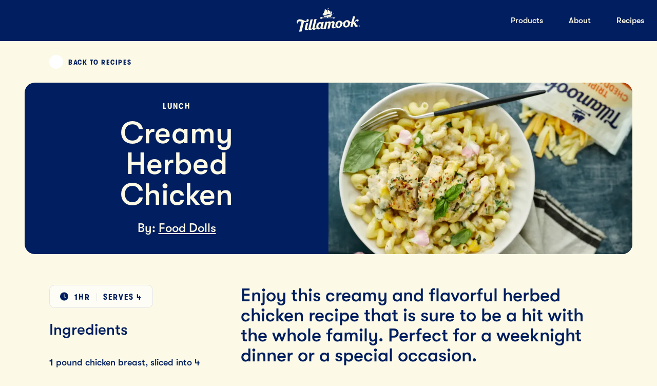

--- FILE ---
content_type: text/css;charset=utf-8
request_url: https://use.typekit.net/odt0ire.css
body_size: 385
content:
/*
 * The Typekit service used to deliver this font or fonts for use on websites
 * is provided by Adobe and is subject to these Terms of Use
 * http://www.adobe.com/products/eulas/tou_typekit. For font license
 * information, see the list below.
 *
 * beverly-drive-right:
 *   - http://typekit.com/eulas/0000000000000000775091cb
 *
 * © 2009-2025 Adobe Systems Incorporated. All Rights Reserved.
 */
/*{"last_published":"2025-09-11 22:11:30 UTC"}*/

@import url("https://p.typekit.net/p.css?s=1&k=odt0ire&ht=tk&f=53715&a=127984733&app=typekit&e=css");

@font-face {
font-family:"beverly-drive-right";
src:url("https://use.typekit.net/af/e2d3c9/0000000000000000775091cb/31/l?primer=7cdcb44be4a7db8877ffa5c0007b8dd865b3bbc383831fe2ea177f62257a9191&fvd=n6&v=3") format("woff2"),url("https://use.typekit.net/af/e2d3c9/0000000000000000775091cb/31/d?primer=7cdcb44be4a7db8877ffa5c0007b8dd865b3bbc383831fe2ea177f62257a9191&fvd=n6&v=3") format("woff"),url("https://use.typekit.net/af/e2d3c9/0000000000000000775091cb/31/a?primer=7cdcb44be4a7db8877ffa5c0007b8dd865b3bbc383831fe2ea177f62257a9191&fvd=n6&v=3") format("opentype");
font-display:auto;font-style:normal;font-weight:600;font-stretch:normal;
}

.tk-beverly-drive-right { font-family: "beverly-drive-right",sans-serif; }


--- FILE ---
content_type: application/javascript; charset=utf-8
request_url: https://www.tillamook.com/_next/static/chunks/9570-dd365adb529914ae.js?dpl=dpl_JAiDWyaiY7jEtwMpXsvDNNHMw3oh
body_size: 14689
content:
try{!function(){var t="undefined"!=typeof window?window:"undefined"!=typeof global?global:"undefined"!=typeof globalThis?globalThis:"undefined"!=typeof self?self:{},e=(new t.Error).stack;e&&(t._sentryDebugIds=t._sentryDebugIds||{},t._sentryDebugIds[e]="3745805b-3890-4d93-8317-06b1dd8996bd",t._sentryDebugIdIdentifier="sentry-dbid-3745805b-3890-4d93-8317-06b1dd8996bd")}()}catch(t){}(self.webpackChunk_N_E=self.webpackChunk_N_E||[]).push([[312,9570],{2911:t=>{function e(){return new DOMException("The request is not allowed","NotAllowedError")}async function n(t){if(!navigator.clipboard)throw e();return navigator.clipboard.writeText(t)}async function r(t){let n=document.createElement("span");n.textContent=t,n.style.whiteSpace="pre",n.style.webkitUserSelect="auto",n.style.userSelect="all",document.body.appendChild(n);let r=window.getSelection(),o=window.document.createRange();r.removeAllRanges(),o.selectNode(n),r.addRange(o);let i=!1;try{i=window.document.execCommand("copy")}finally{r.removeAllRanges(),window.document.body.removeChild(n)}if(!i)throw e()}t.exports=async function t(t){try{await n(t)}catch(n){try{await r(t)}catch(t){throw t||n||e()}}}},19501:(t,e,n)=>{"use strict";var r=n(40441),o=n(12115),i=n(20063),s=n(60087),a=function(){return(a=Object.assign||function(t){for(var e,n=1,r=arguments.length;n<r;n++)for(var o in e=arguments[n])Object.prototype.hasOwnProperty.call(e,o)&&(t[o]=e[o]);return t}).apply(this,arguments)};function u(t,e){return t.protocol+"//"+t.host+t.pathname+t.search==e.protocol+"//"+e.host+e.pathname+e.search}function l(t,e){return t.protocol+"//"+t.host+t.pathname==e.protocol+"//"+e.host+e.pathname}function f(t,e){if("string"==typeof e&&"data-disable-nprogress"===e){var n=e.substring(5);return t.dataset[n]}var r=t[e];if(r instanceof SVGAnimatedString){var o=r.baseVal;return"href"===e?function(t,e){if(!t.startsWith("/")||!e)return t;var n,r,o,i=(n=t.indexOf("#"),(o=(r=t.indexOf("?"))>-1&&(n<0||r<n))||n>-1?{pathname:t.substring(0,o?r:n),query:o?t.substring(r,n>-1?n:void 0):"",hash:n>-1?t.slice(n):""}:{pathname:t,query:"",hash:""}),s=i.pathname,a=i.query,u=i.hash;return"".concat(e).concat(s).concat(a).concat(u)}(o,location.origin):o}return r}"function"==typeof SuppressedError&&SuppressedError;var c=function(t){var e=t.color,n=t.height,r=t.spinnerPosition;return"\n#nprogress {\n  pointer-events: none;\n}\n\n#nprogress .bar {\n  background: ".concat(e,";\n\n  position: fixed;\n  z-index: 99999;\n  top: 0;\n  left: 0;\n\n  width: 100%;\n  height: ").concat(n,";\n}\n\n/* Fancy blur effect */\n#nprogress .peg {\n  display: block;\n  position: absolute;\n  right: 0px;\n  width: 100px;\n  height: 100%;\n  box-shadow: 0 0 10px ").concat(e,", 0 0 5px ").concat(e,";\n  opacity: 1.0;\n\n  -webkit-transform: rotate(3deg) translate(0px, -4px);\n      -ms-transform: rotate(3deg) translate(0px, -4px);\n          transform: rotate(3deg) translate(0px, -4px);\n}\n\n/* Remove these to get rid of the spinner */\n#nprogress .spinner {\n  display: block;\n  position: fixed;\n  z-index: 1031;\n  top: ").concat("top-right"===r||"top-left"===r?"15px":"auto",";\n  bottom: ").concat("bottom-right"===r||"bottom-left"===r?"15px":"auto",";\n  right: ").concat("top-right"===r||"bottom-right"===r?"15px":"auto",";\n  left: ").concat("top-left"===r||"bottom-left"===r?"15px":"auto",";\n}\n\n#nprogress .spinner-icon {\n  width: 18px;\n  height: 18px;\n  box-sizing: border-box;\n\n  border: solid 2px transparent;\n  border-top-color: ").concat(e,";\n  border-left-color: ").concat(e,";\n  border-radius: 50%;\n\n  -webkit-animation: nprogress-spinner 400ms linear infinite;\n          animation: nprogress-spinner 400ms linear infinite;\n}\n\n.nprogress-custom-parent {\n  overflow: hidden;\n  position: relative;\n}\n\n.nprogress-custom-parent #nprogress .spinner,\n.nprogress-custom-parent #nprogress .bar {\n  position: absolute;\n}\n\n@-webkit-keyframes nprogress-spinner {\n  0%   { -webkit-transform: rotate(0deg); }\n  100% { -webkit-transform: rotate(360deg); }\n}\n@keyframes nprogress-spinner {\n  0%   { transform: rotate(0deg); }\n  100% { transform: rotate(360deg); }\n}\n")},d=o.memo(function(t){var e,n=t.color,s=t.height,a=t.options,d=t.spinnerPosition,h=t.shallowRouting,p=void 0!==h&&h,g=t.disableSameURL,b=void 0===g||g,y=t.startPosition,m=void 0===y?0:y,w=t.delay,v=void 0===w?0:w,x=t.stopDelay,E=void 0===x?0:x,_=t.style,S=t.disableStyle,I=t.nonce,A=t.targetPreprocessor,B=t.disableAnchorClick,L=void 0!==B&&B,U=t.startOnLoad,k=void 0!==U&&U,C=o.createElement("style",{nonce:I},_||c({color:void 0===n?"#0A2FFF":n,height:void 0===s?"2px":s,spinnerPosition:void 0===d?"top-right":d}));r.NProgress.configure(a||{});var P=i.usePathname(),N=i.useSearchParams();o.useEffect(function(){k&&r.NProgress.start(),e&&clearTimeout(e),e=setTimeout(function(){r.NProgress.done()},E)},[P,N]);var T=o.useRef([]);return o.useEffect(function(){if(!L){var t,e=function(){t=setTimeout(function(){m>0&&r.NProgress.set(m),r.NProgress.start()},v)},n=function(){t&&clearTimeout(t),t=setTimeout(function(){r.NProgress.isStarted()&&r.NProgress.done()},E)},o=function(t){if(t.defaultPrevented)return;var n,r=t.currentTarget,o=t.target,i=(null==o?void 0:o.getAttribute("data-prevent-nprogress"))==="true"||(null==r?void 0:r.getAttribute("data-prevent-nprogress"))==="true";if(!i)for(var s=o;s&&"a"!==s.tagName.toLowerCase();){if((null==(n=s.parentElement)?void 0:n.getAttribute("data-prevent-nprogress"))==="true"){i=!0;break}s=s.parentElement}if(!i&&"_blank"!==f(r,"target")&&!t.metaKey&&!t.ctrlKey&&!t.shiftKey&&!t.altKey){var a=f(r,"href"),c=A?A(new URL(a)):new URL(a),d=new URL(location.href);(!(p&&l(c,d))||!b)&&(u(c,d)&&b||e())}},i=new MutationObserver(function(){var t=Array.from(document.querySelectorAll("a")).filter(function(t){var e=f(t,"href"),n="true"===t.getAttribute("data-disable-nprogress"),r=e&&!e.startsWith("tel:")&&!e.startsWith("mailto:")&&!e.startsWith("blob:")&&!e.startsWith("javascript:");return!n&&r&&"_blank"!==f(t,"target")});t.forEach(function(t){t.addEventListener("click",o,!0)}),T.current=t});i.observe(document,{childList:!0,subtree:!0});var s=window.history.pushState;return window.history.pushState=new Proxy(window.history.pushState,{apply:function(t,e,r){return n(),t.apply(e,r)}}),function(){i.disconnect(),T.current.forEach(function(t){t.removeEventListener("click",o,!0)}),T.current=[],window.history.pushState=s}}},[L,A,p,b]),void 0!==S&&S?null:C},function(t,e){return(null==e?void 0:e.memo)!==!1&&(null==e||!e.shouldCompareComplexProps||(null==t?void 0:t.color)===(null==e?void 0:e.color)&&(null==t?void 0:t.height)===(null==e?void 0:e.height)&&(null==t?void 0:t.shallowRouting)===(null==e?void 0:e.shallowRouting)&&(null==t?void 0:t.startPosition)===(null==e?void 0:e.startPosition)&&(null==t?void 0:t.delay)===(null==e?void 0:e.delay)&&(null==t?void 0:t.disableSameURL)===(null==e?void 0:e.disableSameURL)&&(null==t?void 0:t.stopDelay)===(null==e?void 0:e.stopDelay)&&(null==t?void 0:t.nonce)===(null==e?void 0:e.nonce)&&JSON.stringify(null==t?void 0:t.options)===JSON.stringify(null==e?void 0:e.options)&&(null==t?void 0:t.style)===(null==e?void 0:e.style)&&t.disableAnchorClick===e.disableAnchorClick)});d.displayName="AppProgressBar",o.memo(function(t){var e=t.color,n=t.height,i=t.options,a=t.spinnerPosition,f=t.shallowRouting,d=void 0!==f&&f,h=t.disableSameURL,p=void 0===h||h,g=t.startPosition,b=void 0===g?0:g,y=t.delay,m=void 0===y?0:y,w=t.stopDelay,v=void 0===w?0:w,x=t.style,E=t.disableStyle,_=t.nonce,S=o.createElement("style",{nonce:_},x||c({color:void 0===e?"#0A2FFF":e,height:void 0===n?"2px":n,spinnerPosition:void 0===a?"top-right":a}));return r.NProgress.configure(i||{}),o.useEffect(function(){var t,e=function(){t=setTimeout(function(){b>0&&r.NProgress.set(b),r.NProgress.start()},m)},n=function(){t&&clearTimeout(t),t=setTimeout(function(){r.NProgress.isStarted()&&r.NProgress.done(!0)},v)},o=function(t){var n=new URL(t,location.href),r=new URL(location.href);(!(d&&l(n,r))||!p)&&(u(n,r)&&p||e())},i=function(){return n()};return s.events.on("routeChangeStart",o),s.events.on("routeChangeComplete",i),s.events.on("routeChangeError",i),function(){s.events.off("routeChangeStart",o),s.events.off("routeChangeComplete",i),s.events.off("routeChangeError",i)}},[]),void 0!==E&&E?null:S},function(t,e){return(null==e?void 0:e.memo)!==!1&&(null==e||!e.shouldCompareComplexProps||(null==t?void 0:t.color)===(null==e?void 0:e.color)&&(null==t?void 0:t.height)===(null==e?void 0:e.height)&&(null==t?void 0:t.shallowRouting)===(null==e?void 0:e.shallowRouting)&&(null==t?void 0:t.startPosition)===(null==e?void 0:e.startPosition)&&(null==t?void 0:t.delay)===(null==e?void 0:e.delay)&&(null==t?void 0:t.disableSameURL)===(null==e?void 0:e.disableSameURL)&&(null==t?void 0:t.stopDelay)===(null==e?void 0:e.stopDelay)&&(null==t?void 0:t.nonce)===(null==e?void 0:e.nonce)&&JSON.stringify(null==t?void 0:t.options)===JSON.stringify(null==e?void 0:e.options)&&(null==t?void 0:t.style)===(null==e?void 0:e.style))}).displayName="PagesProgressBar",e.i4=function(t){return o.createElement(o.Suspense,null,o.createElement(d,a({},t)))},e.rd=function(t){var e=o.useCallback(function(){return t?t():i.useRouter()},[t])(),n=o.useCallback(function(t){t&&t>0&&r.NProgress.set(t),r.NProgress.start()},[e]),s=o.useCallback(function(){r.NProgress.isStarted()&&r.NProgress.done()},[e]),l=o.useCallback(function(t,r,o,i){if((null==i?void 0:i.showProgressBar)===!1)return e[r](t,o);var a=new URL(location.href),l=u(new URL(t,location.href),a);return l&&(null==i?void 0:i.disableSameURL)!==!1||(n(null==i?void 0:i.startPosition),l&&s()),e[r](t,o)},[e]),f=o.useCallback(function(t,e,n){l(t,"push",e,n)},[e,n]),c=o.useCallback(function(t,e,n){l(t,"replace",e,n)},[e,n]),d=o.useCallback(function(t){return(null==t?void 0:t.showProgressBar)===!1||n(null==t?void 0:t.startPosition),e.back()},[e]),h=o.useCallback(function(t){return(null==t?void 0:t.showProgressBar)===!1?e.back():(n(null==t?void 0:t.startPosition),s(),e.refresh())},[e]);return o.useMemo(function(){return a(a({},e),{push:f,replace:c,back:d,refresh:h})},[e,f,c,d,h])}},40441:(t,e,n)=>{"use strict";function r(t,e,n){return Math.max(e,Math.min(t,n))}function o(t,e){return"rtl"===e?(1-t)*100:(-1+t)*100}function i(t,e,n){if("string"==typeof e)void 0!==n&&(t.style[e]=n);else for(let n in e)if(e.hasOwnProperty(n)){let r=e[n];void 0!==r&&(t.style[n]=r)}}function s(t,e){t.classList.add(e)}function a(t,e){t.classList.remove(e)}function u(t){t&&t.parentNode&&t.parentNode.removeChild(t)}n.r(e),n.d(e,{NProgress:()=>l});var l=class{static settings={minimum:.08,maximum:1,template:`<div class="bar" role="bar"><div class="peg"></div></div>
               <div class="spinner" role="spinner"><div class="spinner-icon"></div></div>`,easing:"linear",positionUsing:"",speed:200,trickle:!0,trickleSpeed:200,showSpinner:!0,barSelector:'[role="bar"]',spinnerSelector:'[role="spinner"]',parent:"body",direction:"ltr"};static status=null;static pending=[];static isPaused=!1;static configure(t){return Object.assign(this.settings,t),this}static isStarted(){return"number"==typeof this.status}static set(t){if(this.isPaused)return this;let e=this.isStarted();t=r(t,this.settings.minimum,this.settings.maximum),this.status=t===this.settings.maximum?null:t;let n=this.render(!e),o=this.settings.speed,s=this.settings.easing;return n.forEach(t=>t.offsetWidth),this.queue(e=>{n.forEach(e=>{i(e.querySelector(this.settings.barSelector),this.barPositionCSS({n:t,speed:o,ease:s}))}),t===this.settings.maximum?(n.forEach(t=>{i(t,{transition:"none",opacity:"1"}),t.offsetWidth}),setTimeout(()=>{n.forEach(t=>{i(t,{transition:`all ${o}ms ${s}`,opacity:"0"})}),setTimeout(()=>{n.forEach(t=>{this.remove(t),null===this.settings.template&&i(t,{transition:"none",opacity:"1"})}),e()},o)},o)):setTimeout(e,o)}),this}static start(){this.status||this.set(0);let t=()=>{this.isPaused||setTimeout(()=>{this.status&&(this.trickle(),t())},this.settings.trickleSpeed)};return this.settings.trickle&&t(),this}static done(t){return t||this.status?this.inc(.3+.5*Math.random()).set(1):this}static inc(t){if(this.isPaused)return this;let e=this.status;return e?e>1?this:("number"!=typeof t&&(t=e>=0&&e<.2?.1:e>=.2&&e<.5?.04:e>=.5&&e<.8?.02:.005*(e>=.8&&e<.99)),e=r(e+t,0,.994),this.set(e)):this.start()}static trickle(){return this.isPaused?this:this.inc()}static promise(t){if(!t||"resolved"===t.state())return this;let e=0,n=0;return this.start(),e++,n++,t.always(()=>{0==--n?(e=0,this.done()):this.set((e-n)/e)}),this}static render(t=!1){let e="string"==typeof this.settings.parent?document.querySelector(this.settings.parent):this.settings.parent,n=e?Array.from(e.querySelectorAll(".nprogress")):[];if(null!==this.settings.template&&0===n.length){s(document.documentElement,"nprogress-busy");let t=document.createElement("div");s(t,"nprogress"),t.innerHTML=this.settings.template,e!==document.body&&s(e,"nprogress-custom-parent"),e.appendChild(t),n.push(t)}return n.forEach(n=>{null===this.settings.template&&(n.style.display=""),s(document.documentElement,"nprogress-busy"),e!==document.body&&s(e,"nprogress-custom-parent");let r=n.querySelector(this.settings.barSelector),a=t?o(0,this.settings.direction):o(this.status||0,this.settings.direction);if(i(r,this.barPositionCSS({n:this.status||0,speed:this.settings.speed,ease:this.settings.easing,perc:a})),!this.settings.showSpinner){let t=n.querySelector(this.settings.spinnerSelector);t&&u(t)}}),n}static remove(t){t?null===this.settings.template?t.style.display="none":u(t):(a(document.documentElement,"nprogress-busy"),("string"==typeof this.settings.parent?document.querySelectorAll(this.settings.parent):[this.settings.parent]).forEach(t=>{a(t,"nprogress-custom-parent")}),document.querySelectorAll(".nprogress").forEach(t=>{null===this.settings.template?t.style.display="none":u(t)}))}static pause(){return this.isPaused=!0,this}static resume(){return this.isPaused=!1,this}static isRendered(){return document.querySelectorAll(".nprogress").length>0}static getPositioningCSS(){let t=document.body.style,e="WebkitTransform"in t?"Webkit":"MozTransform"in t?"Moz":"msTransform"in t?"ms":"OTransform"in t?"O":"";return`${e}Perspective`in t?"translate3d":`${e}Transform`in t?"translate":"margin"}static queue(t){this.pending.push(t),1===this.pending.length&&this.next()}static next(){let t=this.pending.shift();t&&t(this.next.bind(this))}static initPositionUsing(){""===this.settings.positionUsing&&(this.settings.positionUsing=this.getPositioningCSS())}static barPositionCSS({n:t,speed:e,ease:n,perc:r}){this.initPositionUsing();let i={},s=r??o(t,this.settings.direction);return"translate3d"===this.settings.positionUsing?i={transform:`translate3d(${s}%,0,0)`}:"translate"===this.settings.positionUsing?i={transform:`translate(${s}%,0)`}:"width"===this.settings.positionUsing?i={width:`${"rtl"===this.settings.direction?100-s:s+100}%`,..."rtl"===this.settings.direction?{right:"0",left:"auto"}:{}}:"margin"===this.settings.positionUsing&&(i="rtl"===this.settings.direction?{"margin-left":`${-s}%`}:{"margin-right":`${-s}%`}),i.transition=`all ${e}ms ${n}`,i}}},79452:t=>{t.exports=(function t(e,n,r){function o(s,a){if(!n[s]){if(!e[s]){if(i)return i(s,!0);throw Error("Cannot find module '"+s+"'")}a=n[s]={exports:{}},e[s][0].call(a.exports,function(t){return o(e[s][1][t]||t)},a,a.exports,t,e,n,r)}return n[s].exports}for(var i=void 0,s=0;s<r.length;s++)o(r[s]);return o})({1:[function(t,e,n){(function(r,o,i,s,a,u,l,f,c){"use strict";var d=t("crypto");function h(t,e){var n;return void 0===(n="passthrough"!==(e=b(t,e)).algorithm?d.createHash(e.algorithm):new w).write&&(n.write=n.update,n.end=n.update),m(e,n).dispatch(t),n.update||n.end(""),n.digest?n.digest("buffer"===e.encoding?void 0:e.encoding):(t=n.read(),"buffer"!==e.encoding?t.toString(e.encoding):t)}(n=e.exports=h).sha1=function(t){return h(t)},n.keys=function(t){return h(t,{excludeValues:!0,algorithm:"sha1",encoding:"hex"})},n.MD5=function(t){return h(t,{algorithm:"md5",encoding:"hex"})},n.keysMD5=function(t){return h(t,{algorithm:"md5",encoding:"hex",excludeValues:!0})};var p=d.getHashes?d.getHashes().slice():["sha1","md5"],g=(p.push("passthrough"),["buffer","hex","binary","base64"]);function b(t,e){var n={};if(n.algorithm=(e=e||{}).algorithm||"sha1",n.encoding=e.encoding||"hex",n.excludeValues=!!e.excludeValues,n.algorithm=n.algorithm.toLowerCase(),n.encoding=n.encoding.toLowerCase(),n.ignoreUnknown=!0===e.ignoreUnknown,n.respectType=!1!==e.respectType,n.respectFunctionNames=!1!==e.respectFunctionNames,n.respectFunctionProperties=!1!==e.respectFunctionProperties,n.unorderedArrays=!0===e.unorderedArrays,n.unorderedSets=!1!==e.unorderedSets,n.unorderedObjects=!1!==e.unorderedObjects,n.replacer=e.replacer||void 0,n.excludeKeys=e.excludeKeys||void 0,void 0===t)throw Error("Object argument required.");for(var r=0;r<p.length;++r)p[r].toLowerCase()===n.algorithm.toLowerCase()&&(n.algorithm=p[r]);if(-1===p.indexOf(n.algorithm))throw Error('Algorithm "'+n.algorithm+'"  not supported. supported values: '+p.join(", "));if(-1===g.indexOf(n.encoding)&&"passthrough"!==n.algorithm)throw Error('Encoding "'+n.encoding+'"  not supported. supported values: '+g.join(", "));return n}function y(t){if("function"==typeof t)return null!=/^function\s+\w*\s*\(\s*\)\s*{\s+\[native code\]\s+}$/i.exec(Function.prototype.toString.call(t))}function m(t,e,n){function r(t){return e.update?e.update(t,"utf8"):e.write(t,"utf8")}return n=n||[],{dispatch:function(e){return this["_"+(null===(e=t.replacer?t.replacer(e):e)?"null":typeof e)](e)},_object:function(e){var o,s=Object.prototype.toString.call(e),a=/\[object (.*)\]/i.exec(s);if(a=(a=a?a[1]:"unknown:["+s+"]").toLowerCase(),0<=(s=n.indexOf(e)))return this.dispatch("[CIRCULAR:"+s+"]");if(n.push(e),void 0!==i&&i.isBuffer&&i.isBuffer(e))return r("buffer:"),r(e);if("object"===a||"function"===a||"asyncfunction"===a)return s=Object.keys(e),t.unorderedObjects&&(s=s.sort()),!1===t.respectType||y(e)||s.splice(0,0,"prototype","__proto__","constructor"),t.excludeKeys&&(s=s.filter(function(e){return!t.excludeKeys(e)})),r("object:"+s.length+":"),o=this,s.forEach(function(n){o.dispatch(n),r(":"),t.excludeValues||o.dispatch(e[n]),r(",")});if(!this["_"+a]){if(t.ignoreUnknown)return r("["+a+"]");throw Error('Unknown object type "'+a+'"')}this["_"+a](e)},_array:function(e,o){o=void 0!==o?o:!1!==t.unorderedArrays;var i=this;if(r("array:"+e.length+":"),!o||e.length<=1)return e.forEach(function(t){return i.dispatch(t)});var s=[],o=e.map(function(e){var r=new w,o=n.slice();return m(t,r,o).dispatch(e),s=s.concat(o.slice(n.length)),r.read().toString()});return n=n.concat(s),o.sort(),this._array(o,!1)},_date:function(t){return r("date:"+t.toJSON())},_symbol:function(t){return r("symbol:"+t.toString())},_error:function(t){return r("error:"+t.toString())},_boolean:function(t){return r("bool:"+t.toString())},_string:function(t){r("string:"+t.length+":"),r(t.toString())},_function:function(e){r("fn:"),y(e)?this.dispatch("[native]"):this.dispatch(e.toString()),!1!==t.respectFunctionNames&&this.dispatch("function-name:"+String(e.name)),t.respectFunctionProperties&&this._object(e)},_number:function(t){return r("number:"+t.toString())},_xml:function(t){return r("xml:"+t.toString())},_null:function(){return r("Null")},_undefined:function(){return r("Undefined")},_regexp:function(t){return r("regex:"+t.toString())},_uint8array:function(t){return r("uint8array:"),this.dispatch(Array.prototype.slice.call(t))},_uint8clampedarray:function(t){return r("uint8clampedarray:"),this.dispatch(Array.prototype.slice.call(t))},_int8array:function(t){return r("int8array:"),this.dispatch(Array.prototype.slice.call(t))},_uint16array:function(t){return r("uint16array:"),this.dispatch(Array.prototype.slice.call(t))},_int16array:function(t){return r("int16array:"),this.dispatch(Array.prototype.slice.call(t))},_uint32array:function(t){return r("uint32array:"),this.dispatch(Array.prototype.slice.call(t))},_int32array:function(t){return r("int32array:"),this.dispatch(Array.prototype.slice.call(t))},_float32array:function(t){return r("float32array:"),this.dispatch(Array.prototype.slice.call(t))},_float64array:function(t){return r("float64array:"),this.dispatch(Array.prototype.slice.call(t))},_arraybuffer:function(t){return r("arraybuffer:"),this.dispatch(new Uint8Array(t))},_url:function(t){return r("url:"+t.toString())},_map:function(e){return r("map:"),e=Array.from(e),this._array(e,!1!==t.unorderedSets)},_set:function(e){return r("set:"),e=Array.from(e),this._array(e,!1!==t.unorderedSets)},_file:function(t){return r("file:"),this.dispatch([t.name,t.size,t.type,t.lastModfied])},_blob:function(){if(t.ignoreUnknown)return r("[blob]");throw Error('Hashing Blob objects is currently not supported\n(see https://github.com/puleos/object-hash/issues/26)\nUse "options.replacer" or "options.ignoreUnknown"\n')},_domwindow:function(){return r("domwindow")},_bigint:function(t){return r("bigint:"+t.toString())},_process:function(){return r("process")},_timer:function(){return r("timer")},_pipe:function(){return r("pipe")},_tcp:function(){return r("tcp")},_udp:function(){return r("udp")},_tty:function(){return r("tty")},_statwatcher:function(){return r("statwatcher")},_securecontext:function(){return r("securecontext")},_connection:function(){return r("connection")},_zlib:function(){return r("zlib")},_context:function(){return r("context")},_nodescript:function(){return r("nodescript")},_httpparser:function(){return r("httpparser")},_dataview:function(){return r("dataview")},_signal:function(){return r("signal")},_fsevent:function(){return r("fsevent")},_tlswrap:function(){return r("tlswrap")}}}function w(){return{buf:"",write:function(t){this.buf+=t},end:function(t){this.buf+=t},read:function(){return this.buf}}}n.writeToStream=function(t,e,n){return void 0===n&&(n=e,e={}),m(e=b(t,e),n).dispatch(t)}}).call(this,t("lYpoI2"),"undefined"!=typeof self?self:"undefined"!=typeof window?window:{},t("buffer").Buffer,arguments[3],arguments[4],arguments[5],arguments[6],"/fake_9a5aa49d.js","/")},{buffer:3,crypto:5,lYpoI2:11}],2:[function(t,e,n){(function(t,e,r,o,i,s,a,u,l){!function(t){"use strict";var e="undefined"!=typeof Uint8Array?Uint8Array:Array;function n(t){return 43===(t=t.charCodeAt(0))||45===t?62:47===t||95===t?63:t<48?-1:t<58?t-48+26+26:t<91?t-65:t<123?t-97+26:void 0}t.toByteArray=function(t){if(0<t.length%4)throw Error("Invalid string. Length must be a multiple of 4");var r,o,i=t.length,i="="===t.charAt(i-2)?2:+("="===t.charAt(i-1)),s=new e(3*t.length/4-i),a=0<i?t.length-4:t.length,u=0;function l(t){s[u++]=t}for(r=0;r<a;r+=4)l((0xff0000&(o=n(t.charAt(r))<<18|n(t.charAt(r+1))<<12|n(t.charAt(r+2))<<6|n(t.charAt(r+3))))>>16),l((65280&o)>>8),l(255&o);return 2==i?l(255&(o=n(t.charAt(r))<<2|n(t.charAt(r+1))>>4)):1==i&&(l((o=n(t.charAt(r))<<10|n(t.charAt(r+1))<<4|n(t.charAt(r+2))>>2)>>8&255),l(255&o)),s},t.fromByteArray=function(t){var e,n,r,o,i=t.length%3,s="";function a(t){return"ABCDEFGHIJKLMNOPQRSTUVWXYZabcdefghijklmnopqrstuvwxyz0123456789+/".charAt(t)}for(e=0,r=t.length-i;e<r;e+=3)s+=a((o=n=(t[e]<<16)+(t[e+1]<<8)+t[e+2])>>18&63)+a(o>>12&63)+a(o>>6&63)+a(63&o);switch(i){case 1:s=(s+=a((n=t[t.length-1])>>2))+a(n<<4&63)+"==";break;case 2:s=(s=(s+=a((n=(t[t.length-2]<<8)+t[t.length-1])>>10))+a(n>>4&63))+a(n<<2&63)+"="}return s}}(void 0===n?this.base64js={}:n)}).call(this,t("lYpoI2"),"undefined"!=typeof self?self:"undefined"!=typeof window?window:{},t("buffer").Buffer,arguments[3],arguments[4],arguments[5],arguments[6],"/node_modules/gulp-browserify/node_modules/base64-js/lib/b64.js","/node_modules/gulp-browserify/node_modules/base64-js/lib")},{buffer:3,lYpoI2:11}],3:[function(t,e,n){(function(e,r,o,i,s,a,u,l,f){var c=t("base64-js"),d=t("ieee754");function o(t,e,n){if(!(this instanceof o))return new o(t,e,n);var r,i,s,a,u=typeof t;if("base64"===e&&"string"==u)for(t=(a=t).trim?a.trim():a.replace(/^\s+|\s+$/g,"");t.length%4!=0;)t+="=";if("number"==u)r=B(t);else if("string"==u)r=o.byteLength(t,e);else{if("object"!=u)throw Error("First argument needs to be a number, array or string.");r=B(t.length)}if(o._useTypedArrays?i=o._augment(new Uint8Array(r)):((i=this).length=r,i._isBuffer=!0),o._useTypedArrays&&"number"==typeof t.byteLength)i._set(t);else if(L(a=t)||o.isBuffer(a)||a&&"object"==typeof a&&"number"==typeof a.length)for(s=0;s<r;s++)o.isBuffer(t)?i[s]=t.readUInt8(s):i[s]=t[s];else if("string"==u)i.write(t,0,e);else if("number"==u&&!o._useTypedArrays&&!n)for(s=0;s<r;s++)i[s]=0;return i}function h(t,e,n,r){r||(R("boolean"==typeof n,"missing or invalid endian"),R(null!=e,"missing offset"),R(e+1<t.length,"Trying to read beyond buffer length"));var o,r=t.length;if(!(r<=e))return n?(o=t[e],e+1<r&&(o|=t[e+1]<<8)):(o=t[e]<<8,e+1<r&&(o|=t[e+1])),o}function p(t,e,n,r){r||(R("boolean"==typeof n,"missing or invalid endian"),R(null!=e,"missing offset"),R(e+3<t.length,"Trying to read beyond buffer length"));var o,r=t.length;if(!(r<=e))return n?(e+2<r&&(o=t[e+2]<<16),e+1<r&&(o|=t[e+1]<<8),o|=t[e],e+3<r&&(o+=t[e+3]<<24>>>0)):(e+1<r&&(o=t[e+1]<<16),e+2<r&&(o|=t[e+2]<<8),e+3<r&&(o|=t[e+3]),o+=t[e]<<24>>>0),o}function g(t,e,n,r){if(r||(R("boolean"==typeof n,"missing or invalid endian"),R(null!=e,"missing offset"),R(e+1<t.length,"Trying to read beyond buffer length")),!(t.length<=e))return 32768&(r=h(t,e,n,!0))?-1*(65535-r+1):r}function b(t,e,n,r){if(r||(R("boolean"==typeof n,"missing or invalid endian"),R(null!=e,"missing offset"),R(e+3<t.length,"Trying to read beyond buffer length")),!(t.length<=e))return 0x80000000&(r=p(t,e,n,!0))?-1*(0xffffffff-r+1):r}function y(t,e,n,r){return r||(R("boolean"==typeof n,"missing or invalid endian"),R(e+3<t.length,"Trying to read beyond buffer length")),d.read(t,e,n,23,4)}function m(t,e,n,r){return r||(R("boolean"==typeof n,"missing or invalid endian"),R(e+7<t.length,"Trying to read beyond buffer length")),d.read(t,e,n,52,8)}function w(t,e,n,r,o){if(o||(R(null!=e,"missing value"),R("boolean"==typeof r,"missing or invalid endian"),R(null!=n,"missing offset"),R(n+1<t.length,"trying to write beyond buffer length"),T(e,65535)),!((o=t.length)<=n))for(var i=0,s=Math.min(o-n,2);i<s;i++)t[n+i]=(e&255<<8*(r?i:1-i))>>>8*(r?i:1-i)}function v(t,e,n,r,o){if(o||(R(null!=e,"missing value"),R("boolean"==typeof r,"missing or invalid endian"),R(null!=n,"missing offset"),R(n+3<t.length,"trying to write beyond buffer length"),T(e,0xffffffff)),!((o=t.length)<=n))for(var i=0,s=Math.min(o-n,4);i<s;i++)t[n+i]=e>>>8*(r?i:3-i)&255}function x(t,e,n,r,o){o||(R(null!=e,"missing value"),R("boolean"==typeof r,"missing or invalid endian"),R(null!=n,"missing offset"),R(n+1<t.length,"Trying to write beyond buffer length"),j(e,32767,-32768)),t.length<=n||w(t,0<=e?e:65535+e+1,n,r,o)}function E(t,e,n,r,o){o||(R(null!=e,"missing value"),R("boolean"==typeof r,"missing or invalid endian"),R(null!=n,"missing offset"),R(n+3<t.length,"Trying to write beyond buffer length"),j(e,0x7fffffff,-0x80000000)),t.length<=n||v(t,0<=e?e:0xffffffff+e+1,n,r,o)}function _(t,e,n,r,o){o||(R(null!=e,"missing value"),R("boolean"==typeof r,"missing or invalid endian"),R(null!=n,"missing offset"),R(n+3<t.length,"Trying to write beyond buffer length"),M(e,34028234663852886e22,-34028234663852886e22)),t.length<=n||d.write(t,e,n,r,23,4)}function S(t,e,n,r,o){o||(R(null!=e,"missing value"),R("boolean"==typeof r,"missing or invalid endian"),R(null!=n,"missing offset"),R(n+7<t.length,"Trying to write beyond buffer length"),M(e,17976931348623157e292,-17976931348623157e292)),t.length<=n||d.write(t,e,n,r,52,8)}n.Buffer=o,n.SlowBuffer=o,n.INSPECT_MAX_BYTES=50,o.poolSize=8192,o._useTypedArrays=function(){try{var t=new ArrayBuffer(0),e=new Uint8Array(t);return e.foo=function(){return 42},42===e.foo()&&"function"==typeof e.subarray}catch(t){return!1}}(),o.isEncoding=function(t){switch(String(t).toLowerCase()){case"hex":case"utf8":case"utf-8":case"ascii":case"binary":case"base64":case"raw":case"ucs2":case"ucs-2":case"utf16le":case"utf-16le":return!0;default:return!1}},o.isBuffer=function(t){return!(null==t||!t._isBuffer)},o.byteLength=function(t,e){var n;switch(t+="",e||"utf8"){case"hex":n=t.length/2;break;case"utf8":case"utf-8":n=k(t).length;break;case"ascii":case"binary":case"raw":n=t.length;break;case"base64":n=C(t).length;break;case"ucs2":case"ucs-2":case"utf16le":case"utf-16le":n=2*t.length;break;default:throw Error("Unknown encoding")}return n},o.concat=function(t,e){if(R(L(t),"Usage: Buffer.concat(list, [totalLength])\nlist should be an Array."),0===t.length)return new o(0);if(1===t.length)return t[0];if("number"!=typeof e)for(i=e=0;i<t.length;i++)e+=t[i].length;for(var n=new o(e),r=0,i=0;i<t.length;i++){var s=t[i];s.copy(n,r),r+=s.length}return n},o.prototype.write=function(t,e,n,r){isFinite(e)?isFinite(n)||(r=n,n=void 0):(h=r,r=e,e=n,n=h),e=Number(e)||0;var i,s,a,u,l,f,c,d,h=this.length-e;switch((!n||h<(n=Number(n)))&&(n=h),r=String(r||"utf8").toLowerCase()){case"hex":l=function(t,e,n,r){n=Number(n)||0;var i=t.length-n;(!r||i<(r=Number(r)))&&(r=i),R((i=e.length)%2==0,"Invalid hex string"),i/2<r&&(r=i/2);for(var s=0;s<r;s++){var a=parseInt(e.substr(2*s,2),16);R(!isNaN(a),"Invalid hex string"),t[n+s]=a}return o._charsWritten=2*s,s}(this,t,e,n);break;case"utf8":case"utf-8":f=this,c=e,d=n,l=o._charsWritten=P(k(t),f,c,d);break;case"ascii":case"binary":i=e,s=n,l=o._charsWritten=P(function(t){for(var e=[],n=0;n<t.length;n++)e.push(255&t.charCodeAt(n));return e}(t),this,i,s);break;case"base64":f=this,c=e,d=n,l=o._charsWritten=P(C(t),f,c,d);break;case"ucs2":case"ucs-2":case"utf16le":case"utf-16le":a=e,u=n,l=o._charsWritten=P(function(t){for(var e,n,r=[],o=0;o<t.length;o++)e=(n=t.charCodeAt(o))>>8,r.push(n%=256),r.push(e);return r}(t),this,a,u);break;default:throw Error("Unknown encoding")}return l},o.prototype.toString=function(t,e,n){var r,o,i;if(t=String(t||"utf8").toLowerCase(),e=Number(e)||0,(n=void 0!==n?Number(n):this.length)===e)return"";switch(t){case"hex":r=function(t,e,n){var r=t.length;(!e||e<0)&&(e=0),(!n||n<0||r<n)&&(n=r);for(var o="",i=e;i<n;i++)o+=U(t[i]);return o}(this,e,n);break;case"utf8":case"utf-8":r=function(t,e,n){var r="",o="";n=Math.min(t.length,n);for(var i=e;i<n;i++)t[i]<=127?(r+=N(o)+String.fromCharCode(t[i]),o=""):o+="%"+t[i].toString(16);return r+N(o)}(this,e,n);break;case"ascii":case"binary":r=function(t,e,n){var r="";n=Math.min(t.length,n);for(var o=e;o<n;o++)r+=String.fromCharCode(t[o]);return r}(this,e,n);break;case"base64":i=n,r=0===(o=e)&&i===this.length?c.fromByteArray(this):c.fromByteArray(this.slice(o,i));break;case"ucs2":case"ucs-2":case"utf16le":case"utf-16le":r=function(t,e,n){for(var r=t.slice(e,n),o="",i=0;i<r.length;i+=2)o+=String.fromCharCode(r[i]+256*r[i+1]);return o}(this,e,n);break;default:throw Error("Unknown encoding")}return r},o.prototype.toJSON=function(){return{type:"Buffer",data:Array.prototype.slice.call(this._arr||this,0)}},o.prototype.copy=function(t,e,n,r){if(e=e||0,(r=r||0===r?r:this.length)!==(n=n||0)&&0!==t.length&&0!==this.length){R(n<=r,"sourceEnd < sourceStart"),R(0<=e&&e<t.length,"targetStart out of bounds"),R(0<=n&&n<this.length,"sourceStart out of bounds"),R(0<=r&&r<=this.length,"sourceEnd out of bounds"),r>this.length&&(r=this.length);var i=(r=t.length-e<r-n?t.length-e+n:r)-n;if(i<100||!o._useTypedArrays)for(var s=0;s<i;s++)t[s+e]=this[s+n];else t._set(this.subarray(n,n+i),e)}},o.prototype.slice=function(t,e){var n=this.length;if(t=A(t,n,0),e=A(e,n,n),o._useTypedArrays)return o._augment(this.subarray(t,e));for(var r=e-t,i=new o(r,void 0,!0),s=0;s<r;s++)i[s]=this[s+t];return i},o.prototype.get=function(t){return console.log(".get() is deprecated. Access using array indexes instead."),this.readUInt8(t)},o.prototype.set=function(t,e){return console.log(".set() is deprecated. Access using array indexes instead."),this.writeUInt8(t,e)},o.prototype.readUInt8=function(t,e){if(e||(R(null!=t,"missing offset"),R(t<this.length,"Trying to read beyond buffer length")),!(t>=this.length))return this[t]},o.prototype.readUInt16LE=function(t,e){return h(this,t,!0,e)},o.prototype.readUInt16BE=function(t,e){return h(this,t,!1,e)},o.prototype.readUInt32LE=function(t,e){return p(this,t,!0,e)},o.prototype.readUInt32BE=function(t,e){return p(this,t,!1,e)},o.prototype.readInt8=function(t,e){if(e||(R(null!=t,"missing offset"),R(t<this.length,"Trying to read beyond buffer length")),!(t>=this.length))return 128&this[t]?-1*(255-this[t]+1):this[t]},o.prototype.readInt16LE=function(t,e){return g(this,t,!0,e)},o.prototype.readInt16BE=function(t,e){return g(this,t,!1,e)},o.prototype.readInt32LE=function(t,e){return b(this,t,!0,e)},o.prototype.readInt32BE=function(t,e){return b(this,t,!1,e)},o.prototype.readFloatLE=function(t,e){return y(this,t,!0,e)},o.prototype.readFloatBE=function(t,e){return y(this,t,!1,e)},o.prototype.readDoubleLE=function(t,e){return m(this,t,!0,e)},o.prototype.readDoubleBE=function(t,e){return m(this,t,!1,e)},o.prototype.writeUInt8=function(t,e,n){n||(R(null!=t,"missing value"),R(null!=e,"missing offset"),R(e<this.length,"trying to write beyond buffer length"),T(t,255)),e>=this.length||(this[e]=t)},o.prototype.writeUInt16LE=function(t,e,n){w(this,t,e,!0,n)},o.prototype.writeUInt16BE=function(t,e,n){w(this,t,e,!1,n)},o.prototype.writeUInt32LE=function(t,e,n){v(this,t,e,!0,n)},o.prototype.writeUInt32BE=function(t,e,n){v(this,t,e,!1,n)},o.prototype.writeInt8=function(t,e,n){n||(R(null!=t,"missing value"),R(null!=e,"missing offset"),R(e<this.length,"Trying to write beyond buffer length"),j(t,127,-128)),e>=this.length||(0<=t?this.writeUInt8(t,e,n):this.writeUInt8(255+t+1,e,n))},o.prototype.writeInt16LE=function(t,e,n){x(this,t,e,!0,n)},o.prototype.writeInt16BE=function(t,e,n){x(this,t,e,!1,n)},o.prototype.writeInt32LE=function(t,e,n){E(this,t,e,!0,n)},o.prototype.writeInt32BE=function(t,e,n){E(this,t,e,!1,n)},o.prototype.writeFloatLE=function(t,e,n){_(this,t,e,!0,n)},o.prototype.writeFloatBE=function(t,e,n){_(this,t,e,!1,n)},o.prototype.writeDoubleLE=function(t,e,n){S(this,t,e,!0,n)},o.prototype.writeDoubleBE=function(t,e,n){S(this,t,e,!1,n)},o.prototype.fill=function(t,e,n){if(e=e||0,n=n||this.length,R("number"==typeof(t="string"==typeof(t=t||0)?t.charCodeAt(0):t)&&!isNaN(t),"value is not a number"),R(e<=n,"end < start"),n!==e&&0!==this.length){R(0<=e&&e<this.length,"start out of bounds"),R(0<=n&&n<=this.length,"end out of bounds");for(var r=e;r<n;r++)this[r]=t}},o.prototype.inspect=function(){for(var t=[],e=this.length,r=0;r<e;r++)if(t[r]=U(this[r]),r===n.INSPECT_MAX_BYTES){t[r+1]="...";break}return"<Buffer "+t.join(" ")+">"},o.prototype.toArrayBuffer=function(){if("undefined"==typeof Uint8Array)throw Error("Buffer.toArrayBuffer not supported in this browser");if(o._useTypedArrays)return new o(this).buffer;for(var t=new Uint8Array(this.length),e=0,n=t.length;e<n;e+=1)t[e]=this[e];return t.buffer};var I=o.prototype;function A(t,e,n){return"number"!=typeof t?n:e<=(t=~~t)?e:0<=t||0<=(t+=e)?t:0}function B(t){return(t=~~Math.ceil(+t))<0?0:t}function L(t){return(Array.isArray||function(t){return"[object Array]"===Object.prototype.toString.call(t)})(t)}function U(t){return t<16?"0"+t.toString(16):t.toString(16)}function k(t){for(var e=[],n=0;n<t.length;n++){var r=t.charCodeAt(n);if(r<=127)e.push(t.charCodeAt(n));else for(var o=n,i=(55296<=r&&r<=57343&&n++,encodeURIComponent(t.slice(o,n+1)).substr(1).split("%")),s=0;s<i.length;s++)e.push(parseInt(i[s],16))}return e}function C(t){return c.toByteArray(t)}function P(t,e,n,r){for(var o=0;o<r&&!(o+n>=e.length||o>=t.length);o++)e[o+n]=t[o];return o}function N(t){try{return decodeURIComponent(t)}catch(t){return String.fromCharCode(65533)}}function T(t,e){R("number"==typeof t,"cannot write a non-number as a number"),R(0<=t,"specified a negative value for writing an unsigned value"),R(t<=e,"value is larger than maximum value for type"),R(Math.floor(t)===t,"value has a fractional component")}function j(t,e,n){R("number"==typeof t,"cannot write a non-number as a number"),R(t<=e,"value larger than maximum allowed value"),R(n<=t,"value smaller than minimum allowed value"),R(Math.floor(t)===t,"value has a fractional component")}function M(t,e,n){R("number"==typeof t,"cannot write a non-number as a number"),R(t<=e,"value larger than maximum allowed value"),R(n<=t,"value smaller than minimum allowed value")}function R(t,e){if(!t)throw Error(e||"Failed assertion")}o._augment=function(t){return t._isBuffer=!0,t._get=t.get,t._set=t.set,t.get=I.get,t.set=I.set,t.write=I.write,t.toString=I.toString,t.toLocaleString=I.toString,t.toJSON=I.toJSON,t.copy=I.copy,t.slice=I.slice,t.readUInt8=I.readUInt8,t.readUInt16LE=I.readUInt16LE,t.readUInt16BE=I.readUInt16BE,t.readUInt32LE=I.readUInt32LE,t.readUInt32BE=I.readUInt32BE,t.readInt8=I.readInt8,t.readInt16LE=I.readInt16LE,t.readInt16BE=I.readInt16BE,t.readInt32LE=I.readInt32LE,t.readInt32BE=I.readInt32BE,t.readFloatLE=I.readFloatLE,t.readFloatBE=I.readFloatBE,t.readDoubleLE=I.readDoubleLE,t.readDoubleBE=I.readDoubleBE,t.writeUInt8=I.writeUInt8,t.writeUInt16LE=I.writeUInt16LE,t.writeUInt16BE=I.writeUInt16BE,t.writeUInt32LE=I.writeUInt32LE,t.writeUInt32BE=I.writeUInt32BE,t.writeInt8=I.writeInt8,t.writeInt16LE=I.writeInt16LE,t.writeInt16BE=I.writeInt16BE,t.writeInt32LE=I.writeInt32LE,t.writeInt32BE=I.writeInt32BE,t.writeFloatLE=I.writeFloatLE,t.writeFloatBE=I.writeFloatBE,t.writeDoubleLE=I.writeDoubleLE,t.writeDoubleBE=I.writeDoubleBE,t.fill=I.fill,t.inspect=I.inspect,t.toArrayBuffer=I.toArrayBuffer,t}}).call(this,t("lYpoI2"),"undefined"!=typeof self?self:"undefined"!=typeof window?window:{},t("buffer").Buffer,arguments[3],arguments[4],arguments[5],arguments[6],"/node_modules/gulp-browserify/node_modules/buffer/index.js","/node_modules/gulp-browserify/node_modules/buffer")},{"base64-js":2,buffer:3,ieee754:10,lYpoI2:11}],4:[function(t,e,n){(function(n,r,o,i,s,a,u,l,f){var o=t("buffer").Buffer,c=new o(4);c.fill(0),e.exports={hash:function(t,e,n,r){for(var i=e(function(t,e){t.length%4!=0&&(n=t.length+(4-t.length%4),t=o.concat([t,c],n));for(var n,r=[],i=e?t.readInt32BE:t.readInt32LE,s=0;s<t.length;s+=4)r.push(i.call(t,s));return r}(t=o.isBuffer(t)?t:new o(t),r),8*t.length),e=r,s=new o(n),a=e?s.writeInt32BE:s.writeInt32LE,u=0;u<i.length;u++)a.call(s,i[u],4*u,!0);return s}}}).call(this,t("lYpoI2"),"undefined"!=typeof self?self:"undefined"!=typeof window?window:{},t("buffer").Buffer,arguments[3],arguments[4],arguments[5],arguments[6],"/node_modules/gulp-browserify/node_modules/crypto-browserify/helpers.js","/node_modules/gulp-browserify/node_modules/crypto-browserify")},{buffer:3,lYpoI2:11}],5:[function(t,e,n){(function(e,r,o,i,s,a,u,l,f){var o=t("buffer").Buffer,c=t("./sha"),d=t("./sha256"),h=t("./rng"),p={sha1:c,sha256:d,md5:t("./md5")},g=new o(64);function b(t,e){var n=p[t=t||"sha1"],r=[];return n||y("algorithm:",t,"is not yet supported"),{update:function(t){return o.isBuffer(t)||(t=new o(t)),r.push(t),t.length,this},digest:function(t){var i=o.concat(r),i=e?function(t,e,n){o.isBuffer(e)||(e=new o(e)),o.isBuffer(n)||(n=new o(n)),e.length>64?e=t(e):e.length<64&&(e=o.concat([e,g],64));for(var r=new o(64),i=new o(64),s=0;s<64;s++)r[s]=54^e[s],i[s]=92^e[s];return n=t(o.concat([r,n])),t(o.concat([i,n]))}(n,e,i):n(i);return r=null,t?i.toString(t):i}}}function y(){var t=[].slice.call(arguments).join(" ");throw Error([t,"we accept pull requests\nhttp://github.com/dominictarr/crypto-browserify"].join("\n"))}g.fill(0),n.createHash=function(t){return b(t)},n.createHmac=b,n.randomBytes=function(t,e){if(!e||!e.call)return new o(h(t));try{e.call(this,void 0,new o(h(t)))}catch(t){e(t)}};var m,w=["createCredentials","createCipher","createCipheriv","createDecipher","createDecipheriv","createSign","createVerify","createDiffieHellman","pbkdf2"],v=function(t){n[t]=function(){y("sorry,",t,"is not implemented yet")}};for(m in w)v(w[m],m)}).call(this,t("lYpoI2"),"undefined"!=typeof self?self:"undefined"!=typeof window?window:{},t("buffer").Buffer,arguments[3],arguments[4],arguments[5],arguments[6],"/node_modules/gulp-browserify/node_modules/crypto-browserify/index.js","/node_modules/gulp-browserify/node_modules/crypto-browserify")},{"./md5":6,"./rng":7,"./sha":8,"./sha256":9,buffer:3,lYpoI2:11}],6:[function(t,e,n){(function(n,r,o,i,s,a,u,l,f){var c=t("./helpers");function d(t,e){t[e>>5]|=128<<e%32,t[14+(e+64>>>9<<4)]=e;for(var n=0x67452301,r=-0x10325477,o=-0x67452302,i=0x10325476,s=0;s<t.length;s+=16){var a=n,u=r,l=o,f=i,n=p(n,r,o,i,t[s+0],7,-0x28955b88),i=p(i,n,r,o,t[s+1],12,-0x173848aa),o=p(o,i,n,r,t[s+2],17,0x242070db),r=p(r,o,i,n,t[s+3],22,-0x3e423112);n=p(n,r,o,i,t[s+4],7,-0xa83f051),i=p(i,n,r,o,t[s+5],12,0x4787c62a),o=p(o,i,n,r,t[s+6],17,-0x57cfb9ed),r=p(r,o,i,n,t[s+7],22,-0x2b96aff),n=p(n,r,o,i,t[s+8],7,0x698098d8),i=p(i,n,r,o,t[s+9],12,-0x74bb0851),o=p(o,i,n,r,t[s+10],17,-42063),r=p(r,o,i,n,t[s+11],22,-0x76a32842),n=p(n,r,o,i,t[s+12],7,0x6b901122),i=p(i,n,r,o,t[s+13],12,-0x2678e6d),o=p(o,i,n,r,t[s+14],17,-0x5986bc72),n=g(n,r=p(r,o,i,n,t[s+15],22,0x49b40821),o,i,t[s+1],5,-0x9e1da9e),i=g(i,n,r,o,t[s+6],9,-0x3fbf4cc0),o=g(o,i,n,r,t[s+11],14,0x265e5a51),r=g(r,o,i,n,t[s+0],20,-0x16493856),n=g(n,r,o,i,t[s+5],5,-0x29d0efa3),i=g(i,n,r,o,t[s+10],9,0x2441453),o=g(o,i,n,r,t[s+15],14,-0x275e197f),r=g(r,o,i,n,t[s+4],20,-0x182c0438),n=g(n,r,o,i,t[s+9],5,0x21e1cde6),i=g(i,n,r,o,t[s+14],9,-0x3cc8f82a),o=g(o,i,n,r,t[s+3],14,-0xb2af279),r=g(r,o,i,n,t[s+8],20,0x455a14ed),n=g(n,r,o,i,t[s+13],5,-0x561c16fb),i=g(i,n,r,o,t[s+2],9,-0x3105c08),o=g(o,i,n,r,t[s+7],14,0x676f02d9),n=b(n,r=g(r,o,i,n,t[s+12],20,-0x72d5b376),o,i,t[s+5],4,-378558),i=b(i,n,r,o,t[s+8],11,-0x788e097f),o=b(o,i,n,r,t[s+11],16,0x6d9d6122),r=b(r,o,i,n,t[s+14],23,-0x21ac7f4),n=b(n,r,o,i,t[s+1],4,-0x5b4115bc),i=b(i,n,r,o,t[s+4],11,0x4bdecfa9),o=b(o,i,n,r,t[s+7],16,-0x944b4a0),r=b(r,o,i,n,t[s+10],23,-0x41404390),n=b(n,r,o,i,t[s+13],4,0x289b7ec6),i=b(i,n,r,o,t[s+0],11,-0x155ed806),o=b(o,i,n,r,t[s+3],16,-0x2b10cf7b),r=b(r,o,i,n,t[s+6],23,0x4881d05),n=b(n,r,o,i,t[s+9],4,-0x262b2fc7),i=b(i,n,r,o,t[s+12],11,-0x1924661b),o=b(o,i,n,r,t[s+15],16,0x1fa27cf8),n=y(n,r=b(r,o,i,n,t[s+2],23,-0x3b53a99b),o,i,t[s+0],6,-0xbd6ddbc),i=y(i,n,r,o,t[s+7],10,0x432aff97),o=y(o,i,n,r,t[s+14],15,-0x546bdc59),r=y(r,o,i,n,t[s+5],21,-0x36c5fc7),n=y(n,r,o,i,t[s+12],6,0x655b59c3),i=y(i,n,r,o,t[s+3],10,-0x70f3336e),o=y(o,i,n,r,t[s+10],15,-1051523),r=y(r,o,i,n,t[s+1],21,-0x7a7ba22f),n=y(n,r,o,i,t[s+8],6,0x6fa87e4f),i=y(i,n,r,o,t[s+15],10,-0x1d31920),o=y(o,i,n,r,t[s+6],15,-0x5cfebcec),r=y(r,o,i,n,t[s+13],21,0x4e0811a1),n=y(n,r,o,i,t[s+4],6,-0x8ac817e),i=y(i,n,r,o,t[s+11],10,-0x42c50dcb),o=y(o,i,n,r,t[s+2],15,0x2ad7d2bb),r=y(r,o,i,n,t[s+9],21,-0x14792c6f),n=m(n,a),r=m(r,u),o=m(o,l),i=m(i,f)}return[n,r,o,i]}function h(t,e,n,r,o,i){return m((e=m(m(e,t),m(r,i)))<<o|e>>>32-o,n)}function p(t,e,n,r,o,i,s){return h(e&n|~e&r,t,e,o,i,s)}function g(t,e,n,r,o,i,s){return h(e&r|n&~r,t,e,o,i,s)}function b(t,e,n,r,o,i,s){return h(e^n^r,t,e,o,i,s)}function y(t,e,n,r,o,i,s){return h(n^(e|~r),t,e,o,i,s)}function m(t,e){var n=(65535&t)+(65535&e);return(t>>16)+(e>>16)+(n>>16)<<16|65535&n}e.exports=function(t){return c.hash(t,d,16)}}).call(this,t("lYpoI2"),"undefined"!=typeof self?self:"undefined"!=typeof window?window:{},t("buffer").Buffer,arguments[3],arguments[4],arguments[5],arguments[6],"/node_modules/gulp-browserify/node_modules/crypto-browserify/md5.js","/node_modules/gulp-browserify/node_modules/crypto-browserify")},{"./helpers":4,buffer:3,lYpoI2:11}],7:[function(t,e,n){(function(t,n,r,o,i,s,a,u,l){e.exports=function(t){for(var e,n=Array(t),r=0;r<t;r++)0==(3&r)&&(e=0x100000000*Math.random()),n[r]=e>>>((3&r)<<3)&255;return n}}).call(this,t("lYpoI2"),"undefined"!=typeof self?self:"undefined"!=typeof window?window:{},t("buffer").Buffer,arguments[3],arguments[4],arguments[5],arguments[6],"/node_modules/gulp-browserify/node_modules/crypto-browserify/rng.js","/node_modules/gulp-browserify/node_modules/crypto-browserify")},{buffer:3,lYpoI2:11}],8:[function(t,e,n){(function(n,r,o,i,s,a,u,l,f){var c=t("./helpers");function d(t,e){t[e>>5]|=128<<24-e%32,t[15+(e+64>>9<<4)]=e;for(var n,r,o,i=Array(80),s=0x67452301,a=-0x10325477,u=-0x67452302,l=0x10325476,f=-0x3c2d1e10,c=0;c<t.length;c+=16){for(var d=s,g=a,b=u,y=l,m=f,w=0;w<80;w++){i[w]=w<16?t[c+w]:p(i[w-3]^i[w-8]^i[w-14]^i[w-16],1);var v=h(h(p(s,5),(v=a,r=u,o=l,(n=w)<20?v&r|~v&o:!(n<40)&&n<60?v&r|v&o|r&o:v^r^o)),h(h(f,i[w]),(n=w)<20?0x5a827999:n<40?0x6ed9eba1:n<60?-0x70e44324:-0x359d3e2a)),f=l,l=u,u=p(a,30),a=s,s=v}s=h(s,d),a=h(a,g),u=h(u,b),l=h(l,y),f=h(f,m)}return[s,a,u,l,f]}function h(t,e){var n=(65535&t)+(65535&e);return(t>>16)+(e>>16)+(n>>16)<<16|65535&n}function p(t,e){return t<<e|t>>>32-e}e.exports=function(t){return c.hash(t,d,20,!0)}}).call(this,t("lYpoI2"),"undefined"!=typeof self?self:"undefined"!=typeof window?window:{},t("buffer").Buffer,arguments[3],arguments[4],arguments[5],arguments[6],"/node_modules/gulp-browserify/node_modules/crypto-browserify/sha.js","/node_modules/gulp-browserify/node_modules/crypto-browserify")},{"./helpers":4,buffer:3,lYpoI2:11}],9:[function(t,e,n){(function(n,r,o,i,s,a,u,l,f){function c(t,e){var n=(65535&t)+(65535&e);return(t>>16)+(e>>16)+(n>>16)<<16|65535&n}function d(t,e){var n,r=[0x428a2f98,0x71374491,0xb5c0fbcf,0xe9b5dba5,0x3956c25b,0x59f111f1,0x923f82a4,0xab1c5ed5,0xd807aa98,0x12835b01,0x243185be,0x550c7dc3,0x72be5d74,0x80deb1fe,0x9bdc06a7,0xc19bf174,0xe49b69c1,0xefbe4786,0xfc19dc6,0x240ca1cc,0x2de92c6f,0x4a7484aa,0x5cb0a9dc,0x76f988da,0x983e5152,0xa831c66d,0xb00327c8,0xbf597fc7,0xc6e00bf3,0xd5a79147,0x6ca6351,0x14292967,0x27b70a85,0x2e1b2138,0x4d2c6dfc,0x53380d13,0x650a7354,0x766a0abb,0x81c2c92e,0x92722c85,0xa2bfe8a1,0xa81a664b,0xc24b8b70,0xc76c51a3,0xd192e819,0xd6990624,0xf40e3585,0x106aa070,0x19a4c116,0x1e376c08,0x2748774c,0x34b0bcb5,0x391c0cb3,0x4ed8aa4a,0x5b9cca4f,0x682e6ff3,0x748f82ee,0x78a5636f,0x84c87814,0x8cc70208,0x90befffa,0xa4506ceb,0xbef9a3f7,0xc67178f2],o=[0x6a09e667,0xbb67ae85,0x3c6ef372,0xa54ff53a,0x510e527f,0x9b05688c,0x1f83d9ab,0x5be0cd19],i=Array(64);t[e>>5]|=128<<24-e%32,t[15+(e+64>>9<<4)]=e;for(var s,a,u=0;u<t.length;u+=16){for(var l=o[0],f=o[1],d=o[2],h=o[3],b=o[4],y=o[5],m=o[6],w=o[7],v=0;v<64;v++)i[v]=v<16?t[v+u]:c(c(c(p(a=i[v-2],17)^p(a,19)^g(a,10),i[v-7]),p(a=i[v-15],7)^p(a,18)^g(a,3)),i[v-16]),n=c(c(c(c(w,p(a=b,6)^p(a,11)^p(a,25)),b&y^~b&m),r[v]),i[v]),s=c(p(s=l,2)^p(s,13)^p(s,22),l&f^l&d^f&d),w=m,m=y,y=b,b=c(h,n),h=d,d=f,f=l,l=c(n,s);o[0]=c(l,o[0]),o[1]=c(f,o[1]),o[2]=c(d,o[2]),o[3]=c(h,o[3]),o[4]=c(b,o[4]),o[5]=c(y,o[5]),o[6]=c(m,o[6]),o[7]=c(w,o[7])}return o}var h=t("./helpers"),p=function(t,e){return t>>>e|t<<32-e},g=function(t,e){return t>>>e};e.exports=function(t){return h.hash(t,d,32,!0)}}).call(this,t("lYpoI2"),"undefined"!=typeof self?self:"undefined"!=typeof window?window:{},t("buffer").Buffer,arguments[3],arguments[4],arguments[5],arguments[6],"/node_modules/gulp-browserify/node_modules/crypto-browserify/sha256.js","/node_modules/gulp-browserify/node_modules/crypto-browserify")},{"./helpers":4,buffer:3,lYpoI2:11}],10:[function(t,e,n){(function(t,e,r,o,i,s,a,u,l){n.read=function(t,e,n,r,o){var i,s,a=8*o-r-1,u=(1<<a)-1,l=u>>1,f=-7,c=n?o-1:0,d=n?-1:1,o=t[e+c];for(c+=d,i=o&(1<<-f)-1,o>>=-f,f+=a;0<f;i=256*i+t[e+c],c+=d,f-=8);for(s=i&(1<<-f)-1,i>>=-f,f+=r;0<f;s=256*s+t[e+c],c+=d,f-=8);if(0===i)i=1-l;else{if(i===u)return s?NaN:1/0*(o?-1:1);s+=Math.pow(2,r),i-=l}return(o?-1:1)*s*Math.pow(2,i-r)},n.write=function(t,e,n,r,o,i){var s,a,u=8*i-o-1,l=(1<<u)-1,f=l>>1,c=5960464477539062e-23*(23===o),d=r?0:i-1,h=r?1:-1,i=+(e<0||0===e&&1/e<0);for(isNaN(e=Math.abs(e))||e===1/0?(a=+!!isNaN(e),s=l):(s=Math.floor(Math.log(e)/Math.LN2),e*(r=Math.pow(2,-s))<1&&(s--,r*=2),2<=(e+=1<=s+f?c/r:c*Math.pow(2,1-f))*r&&(s++,r/=2),l<=s+f?(a=0,s=l):1<=s+f?(a=(e*r-1)*Math.pow(2,o),s+=f):(a=e*Math.pow(2,f-1)*Math.pow(2,o),s=0));8<=o;t[n+d]=255&a,d+=h,a/=256,o-=8);for(s=s<<o|a,u+=o;0<u;t[n+d]=255&s,d+=h,s/=256,u-=8);t[n+d-h]|=128*i}}).call(this,t("lYpoI2"),"undefined"!=typeof self?self:"undefined"!=typeof window?window:{},t("buffer").Buffer,arguments[3],arguments[4],arguments[5],arguments[6],"/node_modules/gulp-browserify/node_modules/ieee754/index.js","/node_modules/gulp-browserify/node_modules/ieee754")},{buffer:3,lYpoI2:11}],11:[function(t,e,n){(function(t,n,r,o,i,s,a,u,l){var f,c,d;function h(){}(t=e.exports={}).nextTick=(c="undefined"!=typeof window&&window.setImmediate,d="undefined"!=typeof window&&window.postMessage&&window.addEventListener,c?function(t){return window.setImmediate(t)}:d?(f=[],window.addEventListener("message",function(t){var e=t.source;e!==window&&null!==e||"process-tick"!==t.data||(t.stopPropagation(),0<f.length&&f.shift()())},!0),function(t){f.push(t),window.postMessage("process-tick","*")}):function(t){setTimeout(t,0)}),t.title="browser",t.browser=!0,t.env={},t.argv=[],t.on=h,t.addListener=h,t.once=h,t.off=h,t.removeListener=h,t.removeAllListeners=h,t.emit=h,t.binding=function(t){throw Error("process.binding is not supported")},t.cwd=function(){return"/"},t.chdir=function(t){throw Error("process.chdir is not supported")}}).call(this,t("lYpoI2"),"undefined"!=typeof self?self:"undefined"!=typeof window?window:{},t("buffer").Buffer,arguments[3],arguments[4],arguments[5],arguments[6],"/node_modules/gulp-browserify/node_modules/process/browser.js","/node_modules/gulp-browserify/node_modules/process")},{buffer:3,lYpoI2:11}]},{},[1])(1)}}]);
//# sourceMappingURL=9570-dd365adb529914ae.js.map

--- FILE ---
content_type: application/javascript; charset=utf-8
request_url: https://www.tillamook.com/_next/static/chunks/5147-87dbde35549c82f4.js?dpl=dpl_JAiDWyaiY7jEtwMpXsvDNNHMw3oh
body_size: 8099
content:
try{!function(){var e="undefined"!=typeof window?window:"undefined"!=typeof global?global:"undefined"!=typeof globalThis?globalThis:"undefined"!=typeof self?self:{},t=(new e.Error).stack;t&&(e._sentryDebugIds=e._sentryDebugIds||{},e._sentryDebugIds[t]="7d328640-5ff5-4c23-9337-0b998eb4c3d8",e._sentryDebugIdIdentifier="sentry-dbid-7d328640-5ff5-4c23-9337-0b998eb4c3d8")}()}catch(e){}"use strict";(self.webpackChunk_N_E=self.webpackChunk_N_E||[]).push([[5147],{10904:(e,t,r)=>{r.d(t,{A:()=>a});var i=r(12115);let a=function(e,t){var r=(0,i.useState)(null),a=r[0],s=r[1];return(0,i.useEffect)(function(){if(e.current&&"function"==typeof IntersectionObserver){var r=new IntersectionObserver(function(e){s(e[0])},t);return r.observe(e.current),function(){s(null),r.disconnect()}}return function(){}},[e.current,t.threshold,t.root,t.rootMargin]),a}},22544:(e,t,r)=>{r.d(t,{mN:()=>Y});var i=r(12115),a=e=>e instanceof Date,s=e=>null==e,l=e=>!s(e)&&!Array.isArray(e)&&"object"==typeof e&&!a(e),n="undefined"!=typeof window&&void 0!==window.HTMLElement&&"undefined"!=typeof document;function o(e){let t,r=Array.isArray(e),i="undefined"!=typeof FileList&&e instanceof FileList;if(e instanceof Date)t=new Date(e);else if(!(!(n&&(e instanceof Blob||i))&&(r||l(e))))return e;else if(t=r?[]:Object.create(Object.getPrototypeOf(e)),r||(e=>{let t=e.constructor&&e.constructor.prototype;return l(t)&&t.hasOwnProperty("isPrototypeOf")})(e))for(let r in e)e.hasOwnProperty(r)&&(t[r]=o(e[r]));else t=e;return t}var u=e=>/^\w*$/.test(e),d=e=>void 0===e,f=e=>Array.isArray(e)?e.filter(Boolean):[],c=e=>f(e.replace(/["|']|\]/g,"").split(/\.|\[/)),y=(e,t,r)=>{if(!t||!l(e))return r;let i=(u(t)?[t]:c(t)).reduce((e,t)=>s(e)?e:e[t],e);return d(i)||i===e?d(e[t])?r:e[t]:i},m=(e,t,r)=>{let i=-1,a=u(t)?[t]:c(t),s=a.length,n=s-1;for(;++i<s;){let t=a[i],s=r;if(i!==n){let r=e[t];s=l(r)||Array.isArray(r)?r:isNaN(+a[i+1])?{}:[]}if("__proto__"===t||"constructor"===t||"prototype"===t)return;e[t]=s,e=e[t]}};let p={BLUR:"blur",FOCUS_OUT:"focusout"},h={onBlur:"onBlur",onChange:"onChange",onSubmit:"onSubmit",onTouched:"onTouched",all:"all"},v={max:"max",min:"min",maxLength:"maxLength",minLength:"minLength",pattern:"pattern",required:"required",validate:"validate"};i.createContext(null).displayName="HookFormContext";let b="undefined"!=typeof window?i.useLayoutEffect:i.useEffect;var g=e=>s(e)||"object"!=typeof e;function _(e,t,r=new WeakSet){if(g(e)||g(t))return e===t;if(a(e)&&a(t))return e.getTime()===t.getTime();let i=Object.keys(e),s=Object.keys(t);if(i.length!==s.length)return!1;if(r.has(e)||r.has(t))return!0;for(let n of(r.add(e),r.add(t),i)){let i=e[n];if(!s.includes(n))return!1;if("ref"!==n){let e=t[n];if(a(i)&&a(e)||l(i)&&l(e)||Array.isArray(i)&&Array.isArray(e)?!_(i,e,r):i!==e)return!1}}return!0}var V=(e,t,r,i,a)=>t?{...r[e],types:{...r[e]&&r[e].types?r[e].types:{},[i]:a||!0}}:{},F=e=>Array.isArray(e)?e:[e],w=()=>{let e=[];return{get observers(){return e},next:t=>{for(let r of e)r.next&&r.next(t)},subscribe:t=>(e.push(t),{unsubscribe:()=>{e=e.filter(e=>e!==t)}}),unsubscribe:()=>{e=[]}}},A=e=>l(e)&&!Object.keys(e).length,k=e=>"function"==typeof e,x=e=>{if(!n)return!1;let t=e?e.ownerDocument:0;return e instanceof(t&&t.defaultView?t.defaultView.HTMLElement:HTMLElement)},S=e=>x(e)&&e.isConnected;function D(e,t){let r=Array.isArray(t)?t:u(t)?[t]:c(t),i=1===r.length?e:function(e,t){let r=t.slice(0,-1).length,i=0;for(;i<r;)e=d(e)?i++:e[t[i++]];return e}(e,r),a=r.length-1,s=r[a];return i&&delete i[s],0!==a&&(l(i)&&A(i)||Array.isArray(i)&&function(e){for(let t in e)if(e.hasOwnProperty(t)&&!d(e[t]))return!1;return!0}(i))&&D(e,r.slice(0,-1)),e}var E=e=>{for(let t in e)if(k(e[t]))return!0;return!1};function O(e,t={}){let r=Array.isArray(e);if(l(e)||r)for(let r in e)Array.isArray(e[r])||l(e[r])&&!E(e[r])?(t[r]=Array.isArray(e[r])?[]:{},O(e[r],t[r])):s(e[r])||(t[r]=!0);return t}var C=(e,t)=>(function e(t,r,i){let a=Array.isArray(t);if(l(t)||a)for(let a in t)Array.isArray(t[a])||l(t[a])&&!E(t[a])?d(r)||g(i[a])?i[a]=Array.isArray(t[a])?O(t[a],[]):{...O(t[a])}:e(t[a],s(r)?{}:r[a],i[a]):i[a]=!_(t[a],r[a]);return i})(e,t,O(t));let L={value:!1,isValid:!1},T={value:!0,isValid:!0};var U=e=>{if(Array.isArray(e)){if(e.length>1){let t=e.filter(e=>e&&e.checked&&!e.disabled).map(e=>e.value);return{value:t,isValid:!!t.length}}return e[0].checked&&!e[0].disabled?e[0].attributes&&!d(e[0].attributes.value)?d(e[0].value)||""===e[0].value?T:{value:e[0].value,isValid:!0}:T:L}return L},B=(e,{valueAsNumber:t,valueAsDate:r,setValueAs:i})=>d(e)?e:t?""===e?NaN:e?+e:e:r&&"string"==typeof e?new Date(e):i?i(e):e;let N={isValid:!1,value:null};var j=e=>Array.isArray(e)?e.reduce((e,t)=>t&&t.checked&&!t.disabled?{isValid:!0,value:t.value}:e,N):N;function R(e){let t=e.ref;return"file"===t.type?t.files:"radio"===t.type?j(e.refs).value:"select-multiple"===t.type?[...t.selectedOptions].map(({value:e})=>e):"checkbox"===t.type?U(e.refs).value:B(d(t.value)?e.ref.value:t.value,e)}var M=e=>d(e)?e:e instanceof RegExp?e.source:l(e)?e.value instanceof RegExp?e.value.source:e.value:e,I=e=>({isOnSubmit:!e||e===h.onSubmit,isOnBlur:e===h.onBlur,isOnChange:e===h.onChange,isOnAll:e===h.all,isOnTouch:e===h.onTouched});let q="AsyncFunction";var P=e=>!!e&&!!e.validate&&!!(k(e.validate)&&e.validate.constructor.name===q||l(e.validate)&&Object.values(e.validate).find(e=>e.constructor.name===q)),W=(e,t,r)=>!r&&(t.watchAll||t.watch.has(e)||[...t.watch].some(t=>e.startsWith(t)&&/^\.\w+/.test(e.slice(t.length))));let H=(e,t,r,i)=>{for(let a of r||Object.keys(e)){let r=y(e,a);if(r){let{_f:e,...s}=r;if(e){if(e.refs&&e.refs[0]&&t(e.refs[0],a)&&!i)return!0;else if(e.ref&&t(e.ref,e.name)&&!i)return!0;else if(H(s,t))break}else if(l(s)&&H(s,t))break}}};function $(e,t,r){let i=y(e,r);if(i||u(r))return{error:i,name:r};let a=r.split(".");for(;a.length;){let i=a.join("."),s=y(t,i),l=y(e,i);if(s&&!Array.isArray(s)&&r!==i)break;if(l&&l.type)return{name:i,error:l};if(l&&l.root&&l.root.type)return{name:`${i}.root`,error:l.root};a.pop()}return{name:r}}var z=(e,t,r)=>{let i=F(y(e,r));return m(i,"root",t[r]),m(e,r,i),e},Q=e=>"string"==typeof e;function G(e,t,r="validate"){if(Q(e)||Array.isArray(e)&&e.every(Q)||"boolean"==typeof e&&!e)return{type:r,message:Q(e)?e:"",ref:t}}var J=e=>!l(e)||e instanceof RegExp?{value:e,message:""}:e,K=async(e,t,r,i,a,n)=>{let{ref:o,refs:u,required:f,maxLength:c,minLength:m,min:p,max:h,pattern:b,validate:g,name:_,valueAsNumber:F,mount:w}=e._f,S=y(r,_);if(!w||t.has(_))return{};let D=u?u[0]:o,E=e=>{a&&D.reportValidity&&(D.setCustomValidity("boolean"==typeof e?"":e||""),D.reportValidity())},O={},C="radio"===o.type,L="checkbox"===o.type,T=(F||"file"===o.type)&&d(o.value)&&d(S)||x(o)&&""===o.value||""===S||Array.isArray(S)&&!S.length,B=V.bind(null,_,i,O),N=(e,t,r,i=v.maxLength,a=v.minLength)=>{let s=e?t:r;O[_]={type:e?i:a,message:s,ref:o,...B(e?i:a,s)}};if(n?!Array.isArray(S)||!S.length:f&&(!(C||L)&&(T||s(S))||"boolean"==typeof S&&!S||L&&!U(u).isValid||C&&!j(u).isValid)){let{value:e,message:t}=Q(f)?{value:!!f,message:f}:J(f);if(e&&(O[_]={type:v.required,message:t,ref:D,...B(v.required,t)},!i))return E(t),O}if(!T&&(!s(p)||!s(h))){let e,t,r=J(h),a=J(p);if(s(S)||isNaN(S)){let i=o.valueAsDate||new Date(S),s=e=>new Date(new Date().toDateString()+" "+e),l="time"==o.type,n="week"==o.type;"string"==typeof r.value&&S&&(e=l?s(S)>s(r.value):n?S>r.value:i>new Date(r.value)),"string"==typeof a.value&&S&&(t=l?s(S)<s(a.value):n?S<a.value:i<new Date(a.value))}else{let i=o.valueAsNumber||(S?+S:S);s(r.value)||(e=i>r.value),s(a.value)||(t=i<a.value)}if((e||t)&&(N(!!e,r.message,a.message,v.max,v.min),!i))return E(O[_].message),O}if((c||m)&&!T&&("string"==typeof S||n&&Array.isArray(S))){let e=J(c),t=J(m),r=!s(e.value)&&S.length>+e.value,a=!s(t.value)&&S.length<+t.value;if((r||a)&&(N(r,e.message,t.message),!i))return E(O[_].message),O}if(b&&!T&&"string"==typeof S){let{value:e,message:t}=J(b);if(e instanceof RegExp&&!S.match(e)&&(O[_]={type:v.pattern,message:t,ref:o,...B(v.pattern,t)},!i))return E(t),O}if(g){if(k(g)){let e=G(await g(S,r),D);if(e&&(O[_]={...e,...B(v.validate,e.message)},!i))return E(e.message),O}else if(l(g)){let e={};for(let t in g){if(!A(e)&&!i)break;let a=G(await g[t](S,r),D,t);a&&(e={...a,...B(t,a.message)},E(a.message),i&&(O[_]=e))}if(!A(e)&&(O[_]={ref:D,...e},!i))return O}}return E(!0),O};let X={mode:h.onSubmit,reValidateMode:h.onChange,shouldFocusError:!0};function Y(e={}){let t=i.useRef(void 0),r=i.useRef(void 0),[u,c]=i.useState({isDirty:!1,isValidating:!1,isLoading:k(e.defaultValues),isSubmitted:!1,isSubmitting:!1,isSubmitSuccessful:!1,isValid:!1,submitCount:0,dirtyFields:{},touchedFields:{},validatingFields:{},errors:e.errors||{},disabled:e.disabled||!1,isReady:!1,defaultValues:k(e.defaultValues)?void 0:e.defaultValues});if(!t.current)if(e.formControl)t.current={...e.formControl,formState:u},e.defaultValues&&!k(e.defaultValues)&&e.formControl.reset(e.defaultValues,e.resetOptions);else{let{formControl:r,...i}=function(e={}){let t,r={...X,...e},i={submitCount:0,isDirty:!1,isReady:!1,isLoading:k(r.defaultValues),isValidating:!1,isSubmitted:!1,isSubmitting:!1,isSubmitSuccessful:!1,isValid:!1,touchedFields:{},dirtyFields:{},validatingFields:{},errors:r.errors||{},disabled:r.disabled||!1},u={},c=(l(r.defaultValues)||l(r.values))&&o(r.defaultValues||r.values)||{},v=r.shouldUnregister?{}:o(c),b={action:!1,mount:!1,watch:!1},g={mount:new Set,disabled:new Set,unMount:new Set,array:new Set,watch:new Set},V=0,E={isDirty:!1,dirtyFields:!1,validatingFields:!1,touchedFields:!1,isValidating:!1,isValid:!1,errors:!1},O={...E},L={array:w(),state:w()},T=r.criteriaMode===h.all,U=async e=>{if(!r.disabled&&(E.isValid||O.isValid||e)){let e=r.resolver?A((await Q()).errors):await J(u,!0);e!==i.isValid&&L.state.next({isValid:e})}},N=(e,t)=>{!r.disabled&&(E.isValidating||E.validatingFields||O.isValidating||O.validatingFields)&&((e||Array.from(g.mount)).forEach(e=>{e&&(t?m(i.validatingFields,e,t):D(i.validatingFields,e))}),L.state.next({validatingFields:i.validatingFields,isValidating:!A(i.validatingFields)}))},j=(e,t,r,i)=>{let a=y(u,e);if(a){let s=y(v,e,d(r)?y(c,e):r);d(s)||i&&i.defaultChecked||t?m(v,e,t?s:R(a._f)):ee(e,s),b.mount&&U()}},q=(e,t,a,s,l)=>{let n=!1,o=!1,u={name:e};if(!r.disabled){if(!a||s){(E.isDirty||O.isDirty)&&(o=i.isDirty,i.isDirty=u.isDirty=Y(),n=o!==u.isDirty);let r=_(y(c,e),t);o=!!y(i.dirtyFields,e),r?D(i.dirtyFields,e):m(i.dirtyFields,e,!0),u.dirtyFields=i.dirtyFields,n=n||(E.dirtyFields||O.dirtyFields)&&!r!==o}if(a){let t=y(i.touchedFields,e);t||(m(i.touchedFields,e,a),u.touchedFields=i.touchedFields,n=n||(E.touchedFields||O.touchedFields)&&t!==a)}n&&l&&L.state.next(u)}return n?u:{}},Q=async e=>{N(e,!0);let t=await r.resolver(v,r.context,((e,t,r,i)=>{let a={};for(let r of e){let e=y(t,r);e&&m(a,r,e._f)}return{criteriaMode:r,names:[...e],fields:a,shouldUseNativeValidation:i}})(e||g.mount,u,r.criteriaMode,r.shouldUseNativeValidation));return N(e),t},G=async e=>{let{errors:t}=await Q(e);if(e)for(let r of e){let e=y(t,r);e?m(i.errors,r,e):D(i.errors,r)}else i.errors=t;return t},J=async(e,t,a={valid:!0})=>{for(let s in e){let l=e[s];if(l){let{_f:e,...n}=l;if(e){let n=g.array.has(e.name),o=l._f&&P(l._f);o&&E.validatingFields&&N([s],!0);let u=await K(l,g.disabled,v,T,r.shouldUseNativeValidation&&!t,n);if(o&&E.validatingFields&&N([s]),u[e.name]&&(a.valid=!1,t))break;t||(y(u,e.name)?n?z(i.errors,u,e.name):m(i.errors,e.name,u[e.name]):D(i.errors,e.name))}A(n)||await J(n,t,a)}}return a.valid},Y=(e,t)=>!r.disabled&&(e&&t&&m(v,e,t),!_(el(),c)),Z=(e,t,r)=>{let i,a,s,l,n;return i=e,a=g,s={...b.mount?v:d(t)?c:"string"==typeof e?{[e]:t}:t},l=r,n=t,"string"==typeof i?(l&&a.watch.add(i),y(s,i,n)):Array.isArray(i)?i.map(e=>(l&&a.watch.add(e),y(s,e))):(l&&(a.watchAll=!0),s)},ee=(e,t,r={})=>{let i=y(u,e),a=t;if(i){let r=i._f;r&&(r.disabled||m(v,e,B(t,r)),a=x(r.ref)&&s(t)?"":t,"select-multiple"===r.ref.type?[...r.ref.options].forEach(e=>e.selected=a.includes(e.value)):r.refs?"checkbox"===r.ref.type?r.refs.forEach(e=>{e.defaultChecked&&e.disabled||(Array.isArray(a)?e.checked=!!a.find(t=>t===e.value):e.checked=a===e.value||!!a)}):r.refs.forEach(e=>e.checked=e.value===a):"file"===r.ref.type?r.ref.value="":(r.ref.value=a,r.ref.type||L.state.next({name:e,values:o(v)})))}(r.shouldDirty||r.shouldTouch)&&q(e,a,r.shouldTouch,r.shouldDirty,!0),r.shouldValidate&&es(e)},et=(e,t,r)=>{for(let i in t){if(!t.hasOwnProperty(i))return;let s=t[i],n=e+"."+i,o=y(u,n);(g.array.has(e)||l(s)||o&&!o._f)&&!a(s)?et(n,s,r):ee(n,s,r)}},er=(e,t,r={})=>{let a=y(u,e),l=g.array.has(e),n=o(t);m(v,e,n),l?(L.array.next({name:e,values:o(v)}),(E.isDirty||E.dirtyFields||O.isDirty||O.dirtyFields)&&r.shouldDirty&&L.state.next({name:e,dirtyFields:C(c,v),isDirty:Y(e,n)})):!a||a._f||s(n)?ee(e,n,r):et(e,n,r),W(e,g)&&L.state.next({...i,name:e}),L.state.next({name:b.mount?e:void 0,values:o(v)})},ei=async e=>{b.mount=!0;let s=e.target,n=s.name,d=!0,f=y(u,n),c=e=>{d=Number.isNaN(e)||a(e)&&isNaN(e.getTime())||_(e,y(v,n,e))},h=I(r.mode),F=I(r.reValidateMode);if(f){let a,b,I,P,H=s.type?R(f._f):l(P=e)&&P.target?"checkbox"===P.target.type?P.target.checked:P.target.value:P,z=e.type===p.BLUR||e.type===p.FOCUS_OUT,G=!((I=f._f).mount&&(I.required||I.min||I.max||I.maxLength||I.minLength||I.pattern||I.validate))&&!r.resolver&&!y(i.errors,n)&&!f._f.deps||(w=z,k=y(i.touchedFields,n),x=i.isSubmitted,S=F,!(C=h).isOnAll&&(!x&&C.isOnTouch?!(k||w):(x?S.isOnBlur:C.isOnBlur)?!w:(x?!S.isOnChange:!C.isOnChange)||w)),X=W(n,g,z);m(v,n,H),z?s&&s.readOnly||(f._f.onBlur&&f._f.onBlur(e),t&&t(0)):f._f.onChange&&f._f.onChange(e);let Y=q(n,H,z),Z=!A(Y)||X;if(z||L.state.next({name:n,type:e.type,values:o(v)}),G)return(E.isValid||O.isValid)&&("onBlur"===r.mode?z&&U():z||U()),Z&&L.state.next({name:n,...X?{}:Y});if(!z&&X&&L.state.next({...i}),r.resolver){let{errors:e}=await Q([n]);if(c(H),d){let t=$(i.errors,u,n),r=$(e,u,t.name||n);a=r.error,n=r.name,b=A(e)}}else N([n],!0),a=(await K(f,g.disabled,v,T,r.shouldUseNativeValidation))[n],N([n]),c(H),d&&(a?b=!1:(E.isValid||O.isValid)&&(b=await J(u,!0)));if(d){f._f.deps&&es(f._f.deps);var w,k,x,S,C,B=n,j=b,M=a;let e=y(i.errors,B),s=(E.isValid||O.isValid)&&"boolean"==typeof j&&i.isValid!==j;if(r.delayError&&M){let e;e=()=>{m(i.errors,B,M),L.state.next({errors:i.errors})},(t=t=>{clearTimeout(V),V=setTimeout(e,t)})(r.delayError)}else clearTimeout(V),t=null,M?m(i.errors,B,M):D(i.errors,B);if((M?!_(e,M):e)||!A(Y)||s){let e={...Y,...s&&"boolean"==typeof j?{isValid:j}:{},errors:i.errors,name:B};i={...i,...e},L.state.next(e)}}}},ea=(e,t)=>{if(y(i.errors,t)&&e.focus)return e.focus(),1},es=async(e,t={})=>{let a,s,l=F(e);if(r.resolver){let t=await G(d(e)?e:l);a=A(t),s=e?!l.some(e=>y(t,e)):a}else e?((s=(await Promise.all(l.map(async e=>{let t=y(u,e);return await J(t&&t._f?{[e]:t}:t)}))).every(Boolean))||i.isValid)&&U():s=a=await J(u);return L.state.next({..."string"!=typeof e||(E.isValid||O.isValid)&&a!==i.isValid?{}:{name:e},...r.resolver||!e?{isValid:a}:{},errors:i.errors}),t.shouldFocus&&!s&&H(u,ea,e?l:g.mount),s},el=e=>{let t={...b.mount?v:c};return d(e)?t:"string"==typeof e?y(t,e):e.map(e=>y(t,e))},en=(e,t)=>({invalid:!!y((t||i).errors,e),isDirty:!!y((t||i).dirtyFields,e),error:y((t||i).errors,e),isValidating:!!y(i.validatingFields,e),isTouched:!!y((t||i).touchedFields,e)}),eo=(e,t,r)=>{let a=(y(u,e,{_f:{}})._f||{}).ref,{ref:s,message:l,type:n,...o}=y(i.errors,e)||{};m(i.errors,e,{...o,...t,ref:a}),L.state.next({name:e,errors:i.errors,isValid:!1}),r&&r.shouldFocus&&a&&a.focus&&a.focus()},eu=e=>L.state.subscribe({next:t=>{let r,a,s;r=e.name,a=t.name,s=e.exact,(!r||!a||r===a||F(r).some(e=>e&&(s?e===a:e.startsWith(a)||a.startsWith(e))))&&((e,t,r,i)=>{r(e);let{name:a,...s}=e;return A(s)||Object.keys(s).length>=Object.keys(t).length||Object.keys(s).find(e=>t[e]===(!i||h.all))})(t,e.formState||E,ev,e.reRenderRoot)&&e.callback({values:{...v},...i,...t,defaultValues:c})}}).unsubscribe,ed=(e,t={})=>{for(let a of e?F(e):g.mount)g.mount.delete(a),g.array.delete(a),t.keepValue||(D(u,a),D(v,a)),t.keepError||D(i.errors,a),t.keepDirty||D(i.dirtyFields,a),t.keepTouched||D(i.touchedFields,a),t.keepIsValidating||D(i.validatingFields,a),r.shouldUnregister||t.keepDefaultValue||D(c,a);L.state.next({values:o(v)}),L.state.next({...i,...!t.keepDirty?{}:{isDirty:Y()}}),t.keepIsValid||U()},ef=({disabled:e,name:t})=>{("boolean"==typeof e&&b.mount||e||g.disabled.has(t))&&(e?g.disabled.add(t):g.disabled.delete(t))},ec=(e,t={})=>{let i=y(u,e),a="boolean"==typeof t.disabled||"boolean"==typeof r.disabled;return(m(u,e,{...i||{},_f:{...i&&i._f?i._f:{ref:{name:e}},name:e,mount:!0,...t}}),g.mount.add(e),i)?ef({disabled:"boolean"==typeof t.disabled?t.disabled:r.disabled,name:e}):j(e,!0,t.value),{...a?{disabled:t.disabled||r.disabled}:{},...r.progressive?{required:!!t.required,min:M(t.min),max:M(t.max),minLength:M(t.minLength),maxLength:M(t.maxLength),pattern:M(t.pattern)}:{},name:e,onChange:ei,onBlur:ei,ref:a=>{if(a){let r;ec(e,t),i=y(u,e);let s=d(a.value)&&a.querySelectorAll&&a.querySelectorAll("input,select,textarea")[0]||a,l="radio"===(r=s).type||"checkbox"===r.type,n=i._f.refs||[];(l?n.find(e=>e===s):s===i._f.ref)||(m(u,e,{_f:{...i._f,...l?{refs:[...n.filter(S),s,...Array.isArray(y(c,e))?[{}]:[]],ref:{type:s.type,name:e}}:{ref:s}}}),j(e,!1,void 0,s))}else{let a;(i=y(u,e,{}))._f&&(i._f.mount=!1),(r.shouldUnregister||t.shouldUnregister)&&(a=g.array,!a.has(e.substring(0,e.search(/\.\d+(\.|$)/))||e)||!b.action)&&g.unMount.add(e)}}}},ey=()=>r.shouldFocusError&&H(u,ea,g.mount),em=(e,t)=>async a=>{let s;a&&(a.preventDefault&&a.preventDefault(),a.persist&&a.persist());let l=o(v);if(L.state.next({isSubmitting:!0}),r.resolver){let{errors:e,values:t}=await Q();i.errors=e,l=o(t)}else await J(u);if(g.disabled.size)for(let e of g.disabled)D(l,e);if(D(i.errors,"root"),A(i.errors)){L.state.next({errors:{}});try{await e(l,a)}catch(e){s=e}}else t&&await t({...i.errors},a),ey(),setTimeout(ey);if(L.state.next({isSubmitted:!0,isSubmitting:!1,isSubmitSuccessful:A(i.errors)&&!s,submitCount:i.submitCount+1,errors:i.errors}),s)throw s},ep=(e,t={})=>{let a=e?o(e):c,s=o(a),l=A(e),f=l?c:s;if(t.keepDefaultValues||(c=a),!t.keepValues){if(t.keepDirtyValues)for(let e of Array.from(new Set([...g.mount,...Object.keys(C(c,v))])))y(i.dirtyFields,e)?m(f,e,y(v,e)):er(e,y(f,e));else{if(n&&d(e))for(let e of g.mount){let t=y(u,e);if(t&&t._f){let e=Array.isArray(t._f.refs)?t._f.refs[0]:t._f.ref;if(x(e)){let t=e.closest("form");if(t){t.reset();break}}}}if(t.keepFieldsRef)for(let e of g.mount)er(e,y(f,e));else u={}}v=r.shouldUnregister?t.keepDefaultValues?o(c):{}:o(f),L.array.next({values:{...f}}),L.state.next({values:{...f}})}g={mount:t.keepDirtyValues?g.mount:new Set,unMount:new Set,array:new Set,disabled:new Set,watch:new Set,watchAll:!1,focus:""},b.mount=!E.isValid||!!t.keepIsValid||!!t.keepDirtyValues,b.watch=!!r.shouldUnregister,L.state.next({submitCount:t.keepSubmitCount?i.submitCount:0,isDirty:!l&&(t.keepDirty?i.isDirty:!!(t.keepDefaultValues&&!_(e,c))),isSubmitted:!!t.keepIsSubmitted&&i.isSubmitted,dirtyFields:l?{}:t.keepDirtyValues?t.keepDefaultValues&&v?C(c,v):i.dirtyFields:t.keepDefaultValues&&e?C(c,e):t.keepDirty?i.dirtyFields:{},touchedFields:t.keepTouched?i.touchedFields:{},errors:t.keepErrors?i.errors:{},isSubmitSuccessful:!!t.keepIsSubmitSuccessful&&i.isSubmitSuccessful,isSubmitting:!1,defaultValues:c})},eh=(e,t)=>ep(k(e)?e(v):e,t),ev=e=>{i={...i,...e}},eb={control:{register:ec,unregister:ed,getFieldState:en,handleSubmit:em,setError:eo,_subscribe:eu,_runSchema:Q,_focusError:ey,_getWatch:Z,_getDirty:Y,_setValid:U,_setFieldArray:(e,t=[],a,s,l=!0,n=!0)=>{if(s&&a&&!r.disabled){if(b.action=!0,n&&Array.isArray(y(u,e))){let t=a(y(u,e),s.argA,s.argB);l&&m(u,e,t)}if(n&&Array.isArray(y(i.errors,e))){let t,r=a(y(i.errors,e),s.argA,s.argB);l&&m(i.errors,e,r),f(y(t=i.errors,e)).length||D(t,e)}if((E.touchedFields||O.touchedFields)&&n&&Array.isArray(y(i.touchedFields,e))){let t=a(y(i.touchedFields,e),s.argA,s.argB);l&&m(i.touchedFields,e,t)}(E.dirtyFields||O.dirtyFields)&&(i.dirtyFields=C(c,v)),L.state.next({name:e,isDirty:Y(e,t),dirtyFields:i.dirtyFields,errors:i.errors,isValid:i.isValid})}else m(v,e,t)},_setDisabledField:ef,_setErrors:e=>{i.errors=e,L.state.next({errors:i.errors,isValid:!1})},_getFieldArray:e=>f(y(b.mount?v:c,e,r.shouldUnregister?y(c,e,[]):[])),_reset:ep,_resetDefaultValues:()=>k(r.defaultValues)&&r.defaultValues().then(e=>{eh(e,r.resetOptions),L.state.next({isLoading:!1})}),_removeUnmounted:()=>{for(let e of g.unMount){let t=y(u,e);t&&(t._f.refs?t._f.refs.every(e=>!S(e)):!S(t._f.ref))&&ed(e)}g.unMount=new Set},_disableForm:e=>{"boolean"==typeof e&&(L.state.next({disabled:e}),H(u,(t,r)=>{let i=y(u,r);i&&(t.disabled=i._f.disabled||e,Array.isArray(i._f.refs)&&i._f.refs.forEach(t=>{t.disabled=i._f.disabled||e}))},0,!1))},_subjects:L,_proxyFormState:E,get _fields(){return u},get _formValues(){return v},get _state(){return b},set _state(value){b=value},get _defaultValues(){return c},get _names(){return g},set _names(value){g=value},get _formState(){return i},get _options(){return r},set _options(value){r={...r,...value}}},subscribe:e=>(b.mount=!0,O={...O,...e.formState},eu({...e,formState:O})),trigger:es,register:ec,handleSubmit:em,watch:(e,t)=>k(e)?L.state.subscribe({next:r=>"values"in r&&e(Z(void 0,t),r)}):Z(e,t,!0),setValue:er,getValues:el,reset:eh,resetField:(e,t={})=>{y(u,e)&&(d(t.defaultValue)?er(e,o(y(c,e))):(er(e,t.defaultValue),m(c,e,o(t.defaultValue))),t.keepTouched||D(i.touchedFields,e),t.keepDirty||(D(i.dirtyFields,e),i.isDirty=t.defaultValue?Y(e,o(y(c,e))):Y()),!t.keepError&&(D(i.errors,e),E.isValid&&U()),L.state.next({...i}))},clearErrors:e=>{e&&F(e).forEach(e=>D(i.errors,e)),L.state.next({errors:e?i.errors:{}})},unregister:ed,setError:eo,setFocus:(e,t={})=>{let r=y(u,e),i=r&&r._f;if(i){let e=i.refs?i.refs[0]:i.ref;e.focus&&(e.focus(),t.shouldSelect&&k(e.select)&&e.select())}},getFieldState:en};return{...eb,formControl:eb}}(e);t.current={...i,formState:u}}let v=t.current.control;return v._options=e,b(()=>{let e=v._subscribe({formState:v._proxyFormState,callback:()=>c({...v._formState}),reRenderRoot:!0});return c(e=>({...e,isReady:!0})),v._formState.isReady=!0,e},[v]),i.useEffect(()=>v._disableForm(e.disabled),[v,e.disabled]),i.useEffect(()=>{e.mode&&(v._options.mode=e.mode),e.reValidateMode&&(v._options.reValidateMode=e.reValidateMode)},[v,e.mode,e.reValidateMode]),i.useEffect(()=>{e.errors&&(v._setErrors(e.errors),v._focusError())},[v,e.errors]),i.useEffect(()=>{e.shouldUnregister&&v._subjects.state.next({values:v._getWatch()})},[v,e.shouldUnregister]),i.useEffect(()=>{if(v._proxyFormState.isDirty){let e=v._getDirty();e!==u.isDirty&&v._subjects.state.next({isDirty:e})}},[v,u.isDirty]),i.useEffect(()=>{e.values&&!_(e.values,r.current)?(v._reset(e.values,{keepFieldsRef:!0,...v._options.resetOptions}),r.current=e.values,c(e=>({...e}))):v._resetDefaultValues()},[v,e.values]),i.useEffect(()=>{v._state.mount||(v._setValid(),v._state.mount=!0),v._state.watch&&(v._state.watch=!1,v._subjects.state.next({...v._formState})),v._removeUnmounted()}),t.current.formState=((e,t,r,i=!0)=>{let a={defaultValues:t._defaultValues};for(let s in e)Object.defineProperty(a,s,{get:()=>(t._proxyFormState[s]!==h.all&&(t._proxyFormState[s]=!i||h.all),r&&(r[s]=!0),e[s])});return a})(u,v),t.current}},93683:(e,t,r)=>{r.d(t,{AU:()=>s,Bd:()=>l,lQ:()=>i,on:()=>a});var i=function(){};function a(e){for(var t=[],r=1;r<arguments.length;r++)t[r-1]=arguments[r];e&&e.addEventListener&&e.addEventListener.apply(e,t)}function s(e){for(var t=[],r=1;r<arguments.length;r++)t[r-1]=arguments[r];e&&e.removeEventListener&&e.removeEventListener.apply(e,t)}var l="undefined"!=typeof window}}]);
//# sourceMappingURL=5147-87dbde35549c82f4.js.map

--- FILE ---
content_type: application/javascript; charset=utf-8
request_url: https://www.tillamook.com/_next/static/chunks/4232-36fb0e5f84221f24.js?dpl=dpl_JAiDWyaiY7jEtwMpXsvDNNHMw3oh
body_size: 68198
content:
try{!function(){var e="undefined"!=typeof window?window:"undefined"!=typeof global?global:"undefined"!=typeof globalThis?globalThis:"undefined"!=typeof self?self:{},l=(new e.Error).stack;l&&(e._sentryDebugIds=e._sentryDebugIds||{},e._sentryDebugIds[l]="a289634f-dbd5-472e-8082-ca82b7da7139",e._sentryDebugIdIdentifier="sentry-dbid-a289634f-dbd5-472e-8082-ca82b7da7139")}()}catch(e){}(self.webpackChunk_N_E=self.webpackChunk_N_E||[]).push([[4232],{7333:(e,l,a)=>{"use strict";a.r(l),a.d(l,{default:()=>_});var r=a(95155),t=a(12115),i=a(66313),h=a(12758),c=a.n(h),d=a(10561),s=a(67100);let x=({config:e,children:l,themes:a=null,baseTheme:t=null,themeOverride:i,...h})=>{let[c]=(0,s.W)(),d=e[i||c||"default"]||e.default||{};return(0,r.jsx)(_,{...h,...d,children:l})},m=c().shape({baseTheme:c().string,themes:c().object});x.propTypes={themeOverride:c().oneOf(["default","makers-reserve"]),as:c().string,themes:c().any,baseTheme:c().any,children:c().node,className:c().string,config:c().shape({"makers-reserve":m,default:m}).isRequired};var o=a(76231),g=a.n(o);let n=(e,l)=>a=>{switch(typeof e){case"string":if(e?.trim()==="")return null;let i=a?(0,d.MQ)(e)||"":e;return(0,r.jsx)(t.Fragment,{children:i.split("\n").map((a,t)=>((a,t)=>"string"==typeof e&&t<e.split("\n").length-1?[a,(0,r.jsx)("br",{},`line-break-${l}-${t}`)]:a)(a,t))},`fragment-${l}`);case"object":if(Array.isArray(e))return e.map((l,r)=>t.isValidElement(e[r+1])&&"href"in e[r+1].props?l:n(l,r)(a));return e;default:return e}},L=t.forwardRef(({as:e="span",baseTheme:l,themes:a,className:t,children:h,fixWidows:c=!1,...d},s)=>{if(""===h||Array.isArray(h)&&h.every(e=>""===e))return null;let x=n(h,0)(c),m=[];return a&&Object.keys(a).forEach(e=>{m.push(g()[`${e}--${a[e]}`])}),(0,r.jsx)(e,{...d,ref:s,className:(0,i.A)(g()[`base--${l}`]||"",...m,t),children:x})});L.propTypes={as:c().string,baseTheme:c().string,children:c().node,className:c().string,fixWidows:c().bool,themes:c().object},L.Theme=x;let _=L},10145:(e,l,a)=>{"use strict";a.d(l,{A:()=>i});var r=a(95155);a(12115);let t={book:{viewBox:{width:24,height:25},shape:(0,r.jsx)("g",{children:(0,r.jsx)("path",{d:"M13 16.5062L20 16.4592V6.49219L14.83 6.49919L13.016 8.31319L13 16.5062ZM11 8.31319L9.179 6.53819L4 6.50319V16.4592L11 16.5062V8.31319ZM10 4.54319L12 6.50019L14 4.50019L19.997 4.49219C20.2596 4.4918 20.5198 4.54314 20.7626 4.64328C21.0054 4.74343 21.2261 4.89042 21.4121 5.07585C21.5981 5.26129 21.7457 5.48155 21.8466 5.72405C21.9475 5.96655 21.9996 6.22655 22 6.48919V16.4592C22 16.9872 21.7912 17.4938 21.4192 17.8685C21.0471 18.2431 20.542 18.4555 20.014 18.4592L14 18.5002L12.004 20.5002L10 18.5002L3.986 18.4592C3.458 18.4555 2.95288 18.2431 2.58083 17.8685C2.20878 17.4938 1.99999 16.9872 2 16.4592V6.50319C2 5.97276 2.21071 5.46405 2.58579 5.08898C2.96086 4.7139 3.46957 4.50319 4 4.50319L10 4.54319Z",fill:"currentColor"})})},chat:{viewBox:{width:21,height:18},shape:(0,r.jsx)("g",{children:(0,r.jsx)("path",{fillRule:"evenodd",clipRule:"evenodd",d:"M0.0410156 2.11825C0.0410156 0.948374 0.989388 0 2.15926 0H18.0401C19.21 0 20.1583 0.948372 20.1583 2.11825V11.6492C20.1583 12.8191 19.21 13.7674 18.0401 13.7674H10.186L4.67829 17.8709C4.25274 18.188 3.64773 17.8843 3.64773 17.3536V13.7674H2.15927C0.989389 13.7674 0.0410156 12.8191 0.0410156 11.6492V2.11825ZM13.7181 8.32981C14.4335 8.32981 15.0134 7.74992 15.0134 7.0346C15.0134 6.31927 14.4335 5.73938 13.7181 5.73938C13.0028 5.73938 12.4229 6.31927 12.4229 7.0346C12.4229 7.74992 13.0028 8.32981 13.7181 8.32981ZM7.76035 7.03461C7.76035 7.74994 7.18046 8.32983 6.46514 8.32983C5.74981 8.32983 5.16992 7.74994 5.16992 7.03461C5.16992 6.31929 5.74981 5.7394 6.46514 5.7394C7.18046 5.7394 7.76035 6.31929 7.76035 7.03461ZM11.387 7.03461C11.387 7.74994 10.8071 8.32983 10.0917 8.32983C9.37641 8.32983 8.79652 7.74994 8.79652 7.03461C8.79652 6.31929 9.37641 5.7394 10.0917 5.7394C10.8071 5.7394 11.387 6.31929 11.387 7.03461Z",fill:"currentColor"})})},circleArrow:{viewBox:{width:27,height:27},shape:(0,r.jsxs)("g",{children:[(0,r.jsx)("circle",{cx:"13.5",cy:"13.5",r:"13.5",fill:"var(--colors-blue)"}),(0,r.jsx)("path",{fillRule:"evenodd",clipRule:"evenodd",fill:"currentColor",d:"M15.117 13.5 11 9.426 12.441 8 18 13.5 12.441 19 11 17.574l4.117-4.074Z"})]})},emblem:{viewBox:{width:24,height:20},shape:(0,r.jsx)("path",{fill:"#FF9D19",d:"M23.84 3.447 20.426.153a.53.53 0 0 0-.38-.153h-4.87a.555.555 0 0 0-.37.142l-2.805 2.593L9.19.142A.555.555 0 0 0 8.822 0h-4.87a.533.533 0 0 0-.38.153L.159 3.447A.508.508 0 0 0 0 3.813v6.295c0 .138.058.27.158.367l9.721 9.374c.1.097.236.151.38.151h3.482a.551.551 0 0 0 .38-.151l9.72-9.376a.507.507 0 0 0 .159-.366V3.812a.516.516 0 0 0-.16-.365Z"})},featuredProduct:{viewBox:{width:258,height:258},shape:(0,r.jsxs)(r.Fragment,{children:[(0,r.jsx)("g",{fill:"currentColor",fillRule:"evenodd",clipPath:"url(#a)",clipRule:"evenodd",children:(0,r.jsx)("path",{d:"M33.922 57.486 45.75 44.21l4.246 3.62-7.279 8.148 6.37 5.13 7.278-8.45 4.246 3.621-7.279 8.147 7.885 6.337-4.549 5.13-22.746-18.407ZM52.119 39.08l14.557-10.561 3.033 4.224-8.795 6.639 3.942 5.13 8.796-6.64 3.336 4.527-9.099 6.337 3.943 5.13 8.795-6.337 3.336 4.224-14.557 10.561L52.119 39.08ZM97.307 35.157l-7.885-10.26 1.213 12.674 6.672-2.414Zm3.033 4.225L91.242 42.7l.303 3.62-6.369 2.415-1.213-29.27 6.066-2.414 19.106 22.631-6.672 2.414-2.123-2.715ZM102.16 11.62l.91 6.036 7.582-1.207 3.336 23.234 6.672-.905-3.336-23.536 7.582-1.207-.91-6.035-21.836 3.62ZM129.455 27.613l2.123-18.708 6.672.604-2.123 18.708c-.303 3.017 1.213 5.13 4.246 5.431 3.033.302 5.156-1.207 5.459-4.526l2.123-18.406 6.672.905-2.123 18.708c-.606 6.639-5.762 9.958-12.738 9.053-6.975-.604-11.221-5.13-10.311-11.769Zm36.09 3.621 4.246 1.51c2.73 1.206 5.156 0 6.369-2.717.91-2.715 0-5.13-2.426-6.336l-4.246-1.81-3.943 9.353Zm8.189 7.846 1.213 10.26-6.976-2.717-1.213-9.052-3.033-1.509-3.336 7.544-6.065-2.716 11.221-26.553 11.221 4.828c5.459 2.413 7.886 7.845 5.459 13.578-1.516 3.923-4.852 6.035-8.491 6.337ZM194.66 28.217l13.951 10.863-3.336 4.224-8.492-6.638-3.943 5.13 8.492 6.638-3.033 4.224-8.795-6.638-3.942 4.828 8.795 6.638-3.336 4.225L177.07 51.15l17.59-22.933ZM204.365 68.65c3.639 4.527 8.491 4.225 12.131 1.51 3.639-2.716 5.459-7.544 2.123-12.07l-2.123-2.716-14.254 10.561 2.123 2.716Zm12.434-22.027 6.672 8.751c5.459 7.242 3.64 15.69-2.729 20.217-6.066 4.828-14.861 4.526-20.32-3.017l-6.672-8.751 23.049-17.2ZM63.643 205.04c2.123-1.811 2.427-4.828.607-6.638l-3.033-3.32-7.279 6.941 3.033 3.017c1.82 2.112 4.853 2.112 6.672 0Zm4.853 4.828c-4.55 4.224-10.615 4.224-14.86-.302l-3.64-3.923-5.762 5.432-4.853-4.828 20.926-19.614 8.492 8.751c4.246 4.225 3.943 10.561-.303 14.484Zm5.762 9.656 3.943 2.414c2.123 1.207 4.852.301 6.369-2.113 1.516-2.413.91-5.129-1.213-6.638l-3.943-2.112-5.156 8.449Zm6.672 9.052-.303 10.259-6.369-3.922v-9.053l-2.73-1.81-4.245 6.94-5.763-3.621 14.861-24.441 10.615 6.336c5.156 3.018 6.672 9.053 3.336 14.182-2.123 3.621-5.762 5.432-9.402 5.13Zm34.271 5.733c1.213-4.828-.91-9.656-6.066-10.863-5.459-1.207-9.401 2.113-10.311 6.941-1.213 4.828.606 9.655 5.762 10.862 5.459 1.509 9.402-2.112 10.615-6.94Zm-23.353-5.431c2.123-7.846 9.099-13.579 18.5-11.165 9.402 2.112 13.345 10.26 11.525 18.407-1.82 7.845-9.098 13.277-18.5 11.164-9.402-2.414-13.344-10.561-11.525-18.406Zm46.099 14.785c5.762-.301 8.188-4.828 7.885-9.354-.303-4.526-3.336-8.449-9.098-7.845h-3.64l1.517 17.501 3.336-.302Zm-11.828-22.027 10.615-.905c9.401-.604 15.163 5.431 15.77 13.277.607 7.543-4.246 14.483-13.344 15.389l-10.918.603-2.123-28.364Zm32.451 15.389-6.976-17.803 6.369-2.414 6.672 17.501c1.213 3.018 3.64 3.923 6.369 2.716 3.033-.905 3.943-3.319 2.73-6.337l-6.673-17.501 6.369-2.414 6.672 17.803c2.427 6.337-.303 11.466-6.975 13.88-6.672 2.716-12.131.604-14.557-5.431Zm24.262-14.484c-5.459-6.94-4.853-15.691 2.426-21.725 6.672-5.13 13.951-5.13 18.803-.302l-5.762 4.526c-2.426-2.112-6.065-2.112-9.098.603-4.246 3.32-4.549 8.148-.91 12.372 3.336 4.526 8.188 5.431 12.434 1.81 3.336-2.413 3.943-5.733 2.73-8.75l5.459-4.225c3.639 5.734 2.123 12.674-4.549 17.803-7.279 5.734-16.074 4.527-21.533-2.112ZM204.971 190.858l-4.549 6.336-4.852-3.621 13.041-18.104 4.852 3.621-4.549 6.336 18.5 13.277-3.943 5.431-18.5-13.276ZM32.254 115.12c0 3.922-3.336 7.242-7.279 7.242-3.942 0-6.975-3.32-6.975-7.242 0-3.923 3.033-6.94 6.975-6.94 3.943 0 7.28 3.017 7.28 6.94Zm207.746 0c0 3.922-3.033 7.242-6.975 7.242-3.943 0-6.976-3.32-6.976-7.242 0-3.923 3.033-6.94 6.976-6.94 3.942 0 6.975 3.017 6.975 6.94ZM137.492 84.945c3.942-2.112 6.369-.603 6.369-.603-.607-1.51-1.213-3.923 0-6.337 0 0-2.427-1.509-6.369.604-4.246 2.112-5.763.301-5.763.301v6.639s1.517 1.508 5.763-.604Zm43.672 66.686s-.303 0 0 .302c1.213 1.508 2.426 3.621 2.729 5.733H138.705a3.886 3.886 0 0 1-3.033-3.018v-4.224h20.32c3.942 0 6.369-.905 7.885-3.923 1.213-2.414 1.213-5.129 2.426-7.845.91-1.811 1.517-3.621 3.64-4.526 1.516-.604 1.819-1.207 1.819-2.414.304-1.509 1.213-2.414 1.517-2.414.303-.302 8.795-4.828 9.705-5.432.909-.603.303-1.81-.91-1.508-1.213.603-9.402 3.922-11.525 4.828-1.516.301-2.729.905-3.336 1.508-10.615-1.81-22.746 6.035-36.697 9.354-3.639 1.207-7.582 1.811-11.221 2.113-12.738 1.207-20.623-.906-22.443-1.509 0 1.81.91 5.733 2.123 8.449 1.214 2.112 4.246 3.319 6.369 3.319h24.869v4.224c-.303 1.509-1.516 2.716-3.336 3.018H91.696c-3.639-.302-7.581-1.811-8.491-5.432h-17.59l6.065 7.544-6.065 7.544h17.59c.91-3.621 4.852-5.13 8.492-5.432h92.196c-.303 2.112-1.516 4.225-2.729 5.733-.303.302 0 .302 0 .302l19.713-8.147-19.713-8.147Zm-61.869-16.898c.91 0 2.123-.302 3.033-.302.303-.603 1.82-2.715 3.033-6.638 12.131 2.716 25.475 0 25.475 0s.607-.905 1.213-2.414c6.976-2.414 12.435-3.319 18.5-1.207 1.82-6.94 1.213-19.01-14.254-26.252 3.336 8.751.91 14.786-2.123 19.614.607-4.828 0-11.467-3.336-18.709l-19.107-11.164s3.64 14.182-3.336 26.252c.304-5.733 0-12.372-1.819-19.915l-18.197-11.165S110.5 109.99 87.451 129c5.762 3.923 16.983 6.94 31.844 5.733Z"})}),(0,r.jsx)("defs",{children:(0,r.jsx)("clipPath",{id:"a",children:(0,r.jsx)("path",{fill:"#fff",d:"M18 8h222v242H18z"})})})]})},facebook:{viewBox:{width:24,height:23},shape:(0,r.jsx)("path",{fill:"currentColor",d:"M24 11.5723C24 5.18043 18.6281 0 12 0C5.37188 0 0 5.18043 0 11.5723C0 17.3495 4.3875 22.1321 10.125 23V14.9175H7.07812V11.5723H10.125V9.0228C10.125 6.12068 11.9156 4.52044 14.6531 4.52044C15.9656 4.52044 17.3438 4.74646 17.3438 4.74646V7.59434H15.8344C14.3437 7.59434 13.875 8.48939 13.875 9.40252V11.5723H17.2031L16.6688 14.9175H13.875V23C19.6125 22.1321 24 17.3495 24 11.5723Z"})},instagram:{viewBox:{width:30,height:29},shape:(0,r.jsxs)("g",{children:[(0,r.jsx)("path",{fill:"currentColor",d:"M14.61 2.54c3.904 0 4.362.016 5.905.083 1.427.062 2.198.291 2.714.487.685.257 1.172.56 1.682 1.052s.83.962 1.09 1.622c.198.497.441 1.241.505 2.617.07 1.488.087 1.93.087 5.694 0 3.765-.017 4.207-.087 5.694-.064 1.377-.301 2.12-.504 2.618a4.36 4.36 0 0 1-1.09 1.622c-.511.493-.998.8-1.683 1.052-.516.19-1.287.425-2.714.486-1.543.068-2.001.084-5.905.084-3.903 0-4.361-.016-5.904-.084-1.427-.061-2.198-.29-2.715-.486-.684-.257-1.171-.56-1.682-1.052a4.292 4.292 0 0 1-1.09-1.622c-.197-.498-.44-1.241-.505-2.617-.07-1.488-.087-1.93-.087-5.695 0-3.764.018-4.206.087-5.694.064-1.376.302-2.12.505-2.617a4.36 4.36 0 0 1 1.09-1.622c.51-.493.998-.8 1.682-1.052.517-.19 1.288-.425 2.715-.487 1.543-.072 2-.084 5.904-.084Zm0-2.54c-3.967 0-4.466.017-6.026.084C7.03.15 5.968.392 5.04.738a7.153 7.153 0 0 0-2.587 1.628A6.97 6.97 0 0 0 .766 4.861c-.36.895-.61 1.918-.679 3.423C.017 9.783 0 10.264 0 14.09s.017 4.307.087 5.811c.07 1.5.319 2.523.679 3.424a6.848 6.848 0 0 0 1.687 2.494 7.278 7.278 0 0 0 2.587 1.628c.928.347 1.99.587 3.55.654 1.56.068 2.053.084 6.026.084s4.466-.016 6.026-.084c1.555-.067 2.616-.307 3.55-.654a7.153 7.153 0 0 0 2.587-1.628 6.969 6.969 0 0 0 1.688-2.494c.36-.895.609-1.919.678-3.424.07-1.504.087-1.98.087-5.811 0-3.832-.017-4.307-.087-5.812-.07-1.499-.319-2.522-.678-3.423a6.849 6.849 0 0 0-1.688-2.495A7.28 7.28 0 0 0 24.192.733c-.928-.347-1.99-.588-3.55-.655C19.076.017 18.578 0 14.61 0Z"}),(0,r.jsx)("path",{fill:"currentColor",d:"M14.61 6.85c-4.14 0-7.505 3.24-7.505 7.239 0 3.999 3.364 7.237 7.506 7.237 4.141 0 7.505-3.244 7.505-7.238 0-3.993-3.364-7.237-7.505-7.237Zm0 11.937c-2.69 0-4.871-2.103-4.871-4.698 0-2.596 2.18-4.699 4.872-4.699 2.691 0 4.872 2.103 4.872 4.698 0 2.596-2.181 4.699-4.872 4.699ZM22.41 8.258c.968 0 1.752-.756 1.752-1.69 0-.932-.784-1.689-1.751-1.689-.968 0-1.752.757-1.752 1.69 0 .933.784 1.689 1.752 1.689Z"})]})},pinterest:{viewBox:{width:24,height:24},shape:(0,r.jsx)("path",{fill:"currentColor",fillRule:"evenodd",clipRule:"evenodd",d:"M12.0649 0C5.44865 0 0 5.29231 0 11.9385C0 16.9846 3.11351 21.4154 7.65405 23.1385C7.52432 22.1538 7.39459 20.6769 7.65405 19.6923C7.91351 18.8308 9.08108 13.7846 9.08108 13.7846C9.08108 13.7846 8.69189 13.0462 8.69189 11.9385C8.69189 10.3385 9.72973 9.10769 10.8973 9.10769C12.0649 9.10769 12.3243 9.84615 12.3243 10.7077C12.3243 11.6923 11.8054 13.2923 11.5459 14.7692C11.1568 15.8769 12.0649 16.8615 13.2324 16.8615C15.4378 16.8615 17.1243 14.6462 17.1243 11.3231C17.1243 8.61539 14.9189 6.52308 12.0649 6.52308C8.56216 6.52308 6.61622 9.10769 6.61622 11.6923C6.61622 12.8 6.87568 13.9077 7.39459 14.5231C7.52432 14.6462 7.52432 14.6462 7.52432 14.7692C7.39459 15.1385 7.13513 16 7.13513 16.1231C7.13513 16.3692 7.0054 16.3692 6.87568 16.2462C5.31892 15.6308 4.41081 13.5385 4.41081 11.6923C4.41081 8 7.00541 4.43077 12.1946 4.43077C16.4757 4.43077 19.7189 7.50769 19.7189 11.3231C19.7189 15.5077 17.1243 18.8308 13.4919 18.8308C12.1946 18.8308 11.1568 18.2154 10.7676 17.4769C10.7676 17.4769 10.1189 19.6923 9.98919 20.3077C9.72973 21.2923 8.95135 22.6462 8.43243 23.5077C9.6 23.7538 10.7676 24 12.0649 24C18.6811 24 24 18.5846 24 11.9385C24 5.29231 18.6811 0 12.0649 0Z"})},tiktok:{viewBox:{width:23,height:25},shape:(0,r.jsxs)(r.Fragment,{children:[(0,r.jsx)("g",{clipPath:"url(#mask)",children:(0,r.jsx)("path",{fill:"currentColor",fillRule:"evenodd",clipRule:"evenodd",d:"M13.427 18.252c-.068 1.849-1.634 3.334-3.537 3.334a3.81 3.81 0 0 1-1.242-.216c.392.148.81.216 1.242.216 1.917 0 3.47-1.485 3.537-3.334V1.716h3.104c.297 1.566 1.256 2.916 2.578 3.766a6 6 0 0 0 3.2.932v4.13c-2.187 0-4.212-.688-5.872-1.85v8.383c0 4.185-3.483 7.6-7.775 7.6A7.874 7.874 0 0 1 4.207 23.3C2.21 21.923.887 19.655.887 17.077c0-4.184 3.482-7.6 7.775-7.6.35 0 .702.028 1.053.068v.972c-3.915.095-7.114 3.01-7.546 6.75.432-3.726 3.631-6.655 7.546-6.75v3.24a3.433 3.433 0 0 0-1.053-.162c-1.958 0-3.55 1.552-3.55 3.469 0 1.336.77 2.483 1.903 3.064a3.538 3.538 0 0 0 1.647.405c1.916 0 3.469-1.485 3.536-3.334V.663h4.225c0 .351.04.702.095 1.053h-3.091v16.536Z"})}),(0,r.jsx)("defs",{children:(0,r.jsx)("clipPath",{id:"mask",children:(0,r.jsx)("path",{fill:"currentColor",transform:"translate(.887 .663)",d:"M0 0h21.422v24H0z"})})})]})},youtube:{viewBox:{width:39,height:27},shape:(0,r.jsx)("path",{fill:"currentColor",d:"M38.089 4.136c-.442-1.62-1.766-2.9-3.442-3.347C31.624 0 19.488 0 19.488 0S7.353 0 4.308.789A4.796 4.796 0 0 0 .866 4.136C.07 7.078.07 13.218.07 13.218s0 6.14.817 9.081c.441 1.62 1.765 2.9 3.442 3.348 3.023.788 15.158.788 15.158.788s12.136 0 15.18-.788a4.797 4.797 0 0 0 3.443-3.348c.794-2.941.794-9.081.794-9.081s0-6.14-.816-9.082ZM15.517 18.803V7.633l10.15 5.585-10.15 5.585Z"})},spotify:{viewBox:{width:26,height:25},shape:(0,r.jsx)("path",{fill:"currentColor",d:"M12.9646 0C6.06104 0 0.464355 5.59654 0.464355 12.5001C0.464355 19.4039 6.06104 25 12.9646 25C19.8689 25 25.465 19.4039 25.465 12.5001C25.465 5.59699 19.869 0 12.9646 0ZM18.6971 18.0287C18.4732 18.3959 17.9926 18.5123 17.6253 18.2869C14.6904 16.4942 10.9957 16.0882 6.64453 17.0823C6.22524 17.1779 5.80729 16.9152 5.71175 16.4957C5.61577 16.0763 5.87744 15.6583 6.29778 15.5628C11.0595 14.4749 15.1439 14.9433 18.4389 16.9569C18.8061 17.1823 18.9225 17.6615 18.6971 18.0287ZM20.2271 14.6251C19.945 15.0836 19.3449 15.2284 18.8867 14.9463C15.5266 12.881 10.4048 12.2829 6.43048 13.4893C5.91506 13.645 5.37067 13.3545 5.21424 12.84C5.059 12.3245 5.34963 11.7812 5.86416 11.6245C10.4039 10.247 16.0476 10.9142 19.9062 13.2854C20.3644 13.5675 20.5092 14.1674 20.2271 14.6251ZM20.3585 11.0808C16.3297 8.6879 9.68275 8.46787 5.83624 9.63531C5.21857 9.82264 4.56537 9.47395 4.37819 8.85627C4.191 8.2383 4.5394 7.58555 5.15752 7.39777C9.57304 6.05733 16.9133 6.31631 21.5517 9.06988C22.1085 9.39961 22.2906 10.1171 21.9607 10.672C21.6323 11.2276 20.9122 11.4107 20.3585 11.0808Z"})},tillamapsBarn:{viewBox:{width:624,height:495},shape:(0,r.jsx)("path",{fill:"#071631",fillRule:"evenodd",clipRule:"evenodd",d:"M624 495V207.901L312 0.883789L0 207.901V495H624Z"})},chevronRight:{viewBox:{width:8,height:12},shape:(0,r.jsx)("path",{fill:"currentColor",fillRule:"evenodd",clipRule:"evenodd",d:"M4.70575 6L0 1.55564L1.64713 0L8 6L1.64713 12L0 10.4444L4.70575 6Z"})},chevronLeft:{viewBox:{width:8,height:12},shape:(0,r.jsx)("path",{fill:"currentColor",fillRule:"evenodd",clipRule:"evenodd",d:"M8,10.4L6.4,12L0,6l6.4-6L8,1.6L3.3,6L8,10.4z"})},chevronDown:{viewBox:{width:12,height:8},shape:(0,r.jsx)("path",{fill:"currentColor",fillRule:"evenodd",clipRule:"evenodd",d:"M6 4.70575L10.4444 4.0704e-07L12 1.64713L6 8L0 1.64713L1.55564 0L6 4.70575Z"})},chevronDownLarge:{viewBox:{width:19,height:12},shape:(0,r.jsx)("path",{d:"M18.5 2.08401L9.26565 11.3184L9.26418 11.3168L9.26271 11.3184L0.0259418 2.08159L1.41907 0.646601L9.26418 8.49171L17.1069 0.649024L18.5 2.08401Z",fill:"#FCFAE6"})},playVideo:{viewBox:{width:13,height:15},shape:(0,r.jsx)("path",{fill:"currentColor",d:"M13 7.49989L0.25 14.8611L0.250001 0.138672L13 7.49989Z"})},arrowRightRounded:{viewBox:{width:17,height:16},shape:(0,r.jsxs)("g",{children:[(0,r.jsx)("path",{fill:"currentColor",fillRule:"evenodd",clipRule:"evenodd",d:"M12.336 9.168a1.764 1.764 0 0 0 0-2.336L8.972 3.02a1.362 1.362 0 0 1 2.042-1.803l4.956 5.616a1.765 1.765 0 0 1 0 2.336l-4.956 5.616a1.362 1.362 0 0 1-2.042-1.803l3.364-3.813Z"}),(0,r.jsx)("path",{stroke:"currentColor",strokeLinecap:"round",strokeWidth:"2.647",d:"M14.353 8H2"})]})},introArrowDown:{viewBox:{width:10,height:46},shape:(0,r.jsx)("path",{fill:"var(--colors-blue)",d:"M3.698 17.234c0-.466.01-1.065-.063-2.21-.132-2.039-1.022-4.272-3.31-4.771V0l4.672 3.515L9.674 0v10.253c-2.289.496-3.181 2.732-3.311 4.771-.072 1.145-.062 1.744-.062 2.21v19.038a7.519 7.519 0 0 0 3.518-1.599c.088-.073.218.017.173.12L4.997 46 .01 34.792c-.045-.102.085-.192.173-.121a7.495 7.495 0 0 0 3.518 1.6c-.002.002-.002-18.87-.002-19.037Z"})},clock:{viewBox:{width:16,height:16},shape:(0,r.jsx)("path",{fill:"currentColor",d:"M8 0a8 8 0 1 0 .001 16.001A8 8 0 0 0 8 0Zm3.152 10.459-.51.696a.144.144 0 0 1-.15.055.141.141 0 0 1-.05-.024L7.486 9.032a.141.141 0 0 1-.058-.116V4c0-.079.064-.143.142-.143h.86c.078 0 .142.064.142.143v4.42l2.547 1.84a.14.14 0 0 1 .032.199Z"})},quote:{viewBox:{width:93,height:65},shape:(0,r.jsx)("path",{fill:"currentColor",d:"m23.3242 64.75c-5.8333 0-11.0833-2.3333-15.74998-7-4.66667-4.8333-7.000001-11.9167-7.000001-21.25 0-10.6667 2.833331-19.3333 8.500001-26 5.83338-6.83333 14.08338-10.25 24.74998-10.25 3.8334 0 6.8334.249997 9 .74999v11.50001c-2.3333-.3333-5.3333-.5-9-.5-5.6666 0-10.25 1.9167-13.75 5.75-3.3333 3.3333-5.25 7.75-5.75 13.25 2.1667-2.6667 5.6667-4 10.5-4 5 0 9.25 1.75 12.75 5.25 3.5 3.3333 5.25 7.75 5.25 13.25 0 5.6667-1.8333 10.3333-5.5 14-3.6666 3.5-8.3333 5.25-14 5.25zm49.75 0c-5.8333 0-11.0833-2.3333-15.75-7-4.6666-4.8333-7-11.9167-7-21.25 0-10.6667 2.8334-19.3333 8.5-26 5.8334-6.83333 14.0834-10.25 24.75-10.25 3.6667 0 6.6667.249997 9 .74999v11.50001c-2.3333-.3333-5.3333-.5-9-.5-5.6666 0-10.25 1.9167-13.75 5.75-3.3333 3.3333-5.25 7.75-5.75 13.25 2.1667-2.6667 5.6667-4 10.5-4 5 0 9.25 1.75 12.75 5.25 3.5 3.3333 5.25 7.75 5.25 13.25 0 5.6667-1.8333 10.3333-5.5 14-3.6666 3.5-8.3333 5.25-14 5.25z"})},utensils:{viewBox:{width:24,height:24},shape:(0,r.jsx)("path",{fill:"currentColor",fillRule:"evenodd",clipRule:"evenodd",d:"m14.406 21.216.866-.5-3.03-4.966-.198-.324-.197-.324-.39-.639-.192-.315-.195-.316-1.842-3.02a.33.33 0 0 1 .073-.425 2.948 2.948 0 0 0 .68-3.758C9.129 5.154 6.116 2.73 4.765 3.512c-1.35.78-.76 4.601.09 6.077a2.95 2.95 0 0 0 3.594 1.289.331.331 0 0 1 .403.151l1.854 3.401.182.333.182.335.39.713.187.344.186.342 2.574 4.719Zm2.765-12.649 2.634-4.563.568.33-1.937 4.962a3.171 3.171 0 0 1-3.727 1.926l-.003.004-2.103 3.856 3.406 5.581a.332.332 0 0 1-.116.457l-1.45.836a.333.333 0 0 1-.253.033.322.322 0 0 1-.2-.16l-2.533-4.643-2.498 4.581a.325.325 0 0 1-.452.127l-1.451-.838a.332.332 0 0 1-.116-.457l3.368-5.52-1.906-3.495a3.6 3.6 0 0 1-4.12-1.667c-.993-1.723-1.628-5.947.151-6.974 1.78-1.026 5.12 1.634 6.114 3.356a3.61 3.61 0 0 1-.614 4.402l1.524 2.496 1.737-2.846.002-.003a3.178 3.178 0 0 1-.195-4.19L16.333 2l.568.326-2.643 4.58.505.288 2.642-4.576.697.401-2.64 4.572.506.29 2.638-4.57.695.4-2.636 4.566.506.29ZM7.158 4.522c1.003.679 1.888 1.555 2.312 2.288a2.713 2.713 0 0 1-.34 3.187l-.245-.222-.243-.221.002-.003c.036-.041.072-.083.105-.129a2.05 2.05 0 0 0 .15-2.283c-.315-.547-.962-1.217-1.71-1.785a8.717 8.717 0 0 0-.399-.287l.184-.272.184-.273Z"})},compass:{viewBox:{width:24,height:24},shape:(0,r.jsx)("path",{fill:"currentColor",d:"M12 11.12C11.512 11.12 11.12 11.512 11.12 12C11.12 12.488 11.512 12.88 12 12.88C12.488 12.88 12.88 12.488 12.88 12C12.88 11.512 12.488 11.12 12 11.12ZM12 4C7.584 4 4 7.584 4 12C4 16.416 7.584 20 12 20C16.416 20 20 16.416 20 12C20 7.584 16.416 4 12 4ZM13.752 13.752L7.2 16.8L10.248 10.248L16.8 7.2L13.752 13.752Z"})},close:{viewBox:{width:18,height:18},shape:(0,r.jsx)("path",{fill:"currentColor",fillRule:"evenodd",clipRule:"evenodd",d:"M7.426 9 0 16.317l1.44 1.418 7.426-7.316L16.56 18 18 16.581 10.306 9 18 1.419 16.56 0 8.866 7.581 1.44.265 0 1.683 7.426 9Z"})},closeSmall:{viewBox:{width:15.8,height:20},shape:(0,r.jsx)("path",{d:"M11.5,6.5c.2-.2.2-.5,0-.7l-1.4-1.4c-.2-.2-.5-.2-.7,0l-3.5,3.5-3.5-3.5c-.2-.2-.5-.2-.7,0L.1,5.8c-.2.2-.2.5,0,.7l3.5,3.5L.1,13.5c-.2.2-.2.5,0,.7l1.4,1.4c.2.2.5.2.7,0l3.5-3.5,3.5,3.5c.2.2.5.2.7,0l1.4-1.4c.2-.2.2-.5,0-.7l-3.5-3.5,3.5-3.5Z",fill:"currentColor"})},tillaLogo:{viewBox:{width:119,height:29},shape:(0,r.jsx)("path",{fill:"#fffce6",fillRule:"evenodd",clipRule:"evenodd",d:"M113.508 5.825c-1.752.126-3.435 1.602-6.133 5.045l-.48.612c-.255.323-.477.605-.688.885L109.212.158l-3.987.285-2.183 8.977c-.977.986-2.113 1.603-3.175 1.682-.059.005-.122.01-.18.01-.606-2.52-2.746-3.996-5.619-3.79-2.442.174-4.577 1.581-5.878 3.585-.85.711-1.784 1.149-2.671 1.212a2.06 2.06 0 0 1-.18.01c-.606-2.52-2.746-3.995-5.619-3.79-4.2.3-7.492 4.239-7.179 8.588a6.2 6.2 0 0 0 .473 1.997c-.977.802-1.646 1.134-2.31 1.181-.844.058-1.195-.606-.967-1.586l1.163-4.877c.648-2.788-.85-4.638-3.239-4.47-1.269.09-2.634.97-3.855 2.504-.372-1.328-1.428-2.13-2.878-2.024-1.179.084-2.336.828-3.43 2.082l.398-1.597-3.988.285-2.538 10.332c-.77.6-1.36.854-1.874.89-.755.053-1.169-.637-.909-1.681l2.3-9.325-4.015.284-.233.98c-.78-.695-1.832-1.011-3.07-.927-3.955.28-6.988 4.507-6.648 9.273.027.39.085.753.17 1.096-1.078.886-1.784 1.276-2.511 1.328-.818.058-1.232-.638-.972-1.65l3.87-15.766-4.014.284-3.77 15.456a5.65 5.65 0 0 0-.159 1.17c-.86.66-1.476.965-2.108 1.007-.818.058-1.232-.638-.972-1.65l3.871-15.767-4.014.285-3.77 15.456c-.112.453-.16.88-.165 1.276-.791.58-1.396.854-1.896.89-.876.064-1.29-.632-1.03-1.644l2.3-9.325-4.015.284-2.204 9.014c-.632 2.604.558 4.36 3.096 4.18 1.275-.089 2.671-.811 4.01-2.008.45 1.033 1.47 1.618 2.962 1.508 1.36-.095 2.788-.854 4.153-2.109.43 1.091 1.47 1.708 3.005 1.598 1.514-.106 3.324-1.002 4.838-2.515.695 1.255 1.864 1.945 3.308 1.845 1.327-.095 2.862-1.17 3.674-2.462.282 1.397 1.402 2.188 3.064 2.072 1.025-.074 2.146-.612 3.271-1.513l-.244.996 3.956-.28 2.464-9.999c.573-.432.988-.585 1.503-.617 1.056-.073 1.486.796 1.232 1.903l-2.06 8.493 3.955-.28 2.066-8.402a9.13 9.13 0 0 0 .196-1.46c.659-.528 1.105-.712 1.678-.754.999-.069 1.487.827 1.206 1.992l-1.03 4.26c-.654 2.73.557 4.327 3 4.153 1.402-.1 3.409-.943 4.933-2.43 1.04 1.234 2.66 1.887 4.635 1.75 3.925-.28 7.09-3.97 7.09-8.16a6.671 6.671 0 0 0 1.614-.474 8.056 8.056 0 0 0-.245 2.61c.234 3.236 2.565 5.239 5.884 5.007 3.924-.28 7.089-3.97 7.089-8.16a6.645 6.645 0 0 0 2.612-1.002l-2.023 8.313 3.956-.28 1.083-4.353c.218-.375.462-.754.824-1.234l2.102 3.495c.967 1.618 1.827 2.161 3.457 2.045 1.811-.126 3.261-1.497 3.16-2.936a1.747 1.747 0 0 1-1.121.47c-.722.052-1.364-.385-1.943-1.308l-3.027-4.908c1.264-1.386 2.103-1.955 2.952-2.019.754-.052 1.45.348 2.055 1.15 1.392-.49 1.917-1.613 1.848-2.604-.074-1.26-1.056-1.824-2.262-1.74zM44.685 19.942a7.032 7.032 0 0 0-.17 1.038 2.697 2.697 0 0 1-1.62.66c-1.269.089-2.034-.85-2.14-2.352-.202-2.757 1.577-5.477 3.722-5.63.632-.047 1.195.127 1.615.49zm33.798-.627c-1.3.094-2.119-.754-2.236-2.341-.212-2.968 1.397-5.857 3.33-5.994.18-.01.393 0 .547.022.133 1.017.738 1.813 1.683 2.293v.031c.223 2.968-1.391 5.851-3.324 5.989zm14.342-1.018c-1.3.095-2.118-.754-2.235-2.34-.212-2.968 1.396-5.857 3.33-5.994.18-.01.392 0 .546.021.133 1.018.738 1.814 1.684 2.293v.032c.223 2.962-1.392 5.851-3.325 5.988zM22.892 7.391c.133 1.802-1.87 3.51-4.769 3.716-1.327.095-2.798-.042-4.237-.269L9.59 28.292l-4.742.337 4.726-18.63c-1.603-.336-3.074-.563-4.163-.484-2.39.169-3.297 1.83-3.133 4.138-1.13-.522-1.805-1.497-1.906-2.878C.192 8.28 2.337 6.02 5.687 5.783c2.946-.209 5.621 1 8.09 2.116 2.083.942 4.018 1.817 5.844 1.716a2.015 2.015 0 0 1-1.03-1.645c-.09-1.26.886-2.414 2.065-2.498 1.18-.085 2.15.717 2.236 1.919zM117.31 17.48c.308 0 .51.232.51.5 0 .206-.112.39-.303.464l.287.469h-.271l-.266-.432h-.239v.432h-.239V17.48zm-.282.79h.282c.164 0 .276-.132.271-.29 0-.158-.107-.29-.271-.29h-.282zm-1.146-.053c0-.748.611-1.354 1.365-1.354s1.364.6 1.364 1.354c0 .748-.61 1.354-1.364 1.354s-1.365-.606-1.365-1.354zm.223-.005c0 .627.51 1.133 1.142 1.133s1.141-.506 1.141-1.133-.515-1.133-1.141-1.133c-.632 0-1.142.506-1.142 1.133z"})},tillaLogoMakers:{viewBox:{width:280,height:91},shape:(0,r.jsxs)("g",{children:[(0,r.jsx)("path",{d:"M225.611 48.3088C225.611 47.9013 225.311 47.5582 224.86 47.5582H224.088V49.7029H224.442V49.0594H224.796L225.193 49.7029H225.589L225.16 49.0058C225.439 48.8879 225.611 48.6198 225.611 48.3088ZM224.86 48.7377H224.442V47.8691H224.86C225.107 47.8691 225.268 48.0729 225.268 48.3088C225.268 48.5447 225.107 48.7377 224.86 48.7377ZM77.8953 38.0465C82.1954 37.7355 85.1551 35.1833 84.9621 32.5024C84.8334 30.7116 83.3965 29.5106 81.6486 29.6393C79.9006 29.768 78.453 31.4837 78.5924 33.371C78.6782 34.4863 79.2787 35.3442 80.1151 35.8267C74.2065 36.1591 67.5258 29.532 59.4617 30.1111C54.4968 30.465 51.3226 33.8429 51.58 37.5532C51.7301 39.6121 52.7274 41.0705 54.411 41.8533C54.1643 38.4111 55.5155 35.9232 59.0542 35.6766C60.6628 35.5586 62.8503 35.9018 65.2202 36.4058L58.2178 64.2117L65.2417 63.7077L71.6007 37.6604C73.7346 38.0036 75.9115 38.2073 77.8846 38.0679L77.8953 38.0465ZM219.22 30.1647C216.625 30.347 214.126 32.5561 210.137 37.6926C209.44 38.5934 208.904 39.2689 208.41 39.9338L212.861 21.7146L206.952 22.1329L203.714 35.5372C202.266 37.0063 200.582 37.9285 199.006 38.0465C198.92 38.0465 198.824 38.0572 198.738 38.0679C197.837 34.304 194.663 32.1057 190.417 32.4167C186.792 32.674 183.629 34.7758 181.709 37.7677C180.444 38.8293 179.06 39.4834 177.752 39.5799C177.666 39.5799 177.57 39.5906 177.484 39.6014C176.583 35.8374 173.409 33.6391 169.163 33.9501C162.943 34.4005 158.053 40.2769 158.525 46.7646C158.6 47.8584 158.847 48.8557 159.233 49.7457C157.785 50.9468 156.788 51.4401 155.812 51.5044C154.557 51.5902 154.043 50.5929 154.386 49.1345L156.112 41.864C157.077 37.7033 154.847 34.9367 151.319 35.194C149.442 35.3334 147.415 36.6417 145.603 38.9365C145.056 36.9527 143.491 35.7624 141.335 35.9125C139.587 36.0412 137.872 37.1457 136.252 39.0223L136.842 36.6417L130.934 37.0599L127.18 52.4802C126.044 53.381 125.175 53.7563 124.403 53.8099C123.288 53.885 122.666 52.8555 123.052 51.3006L126.462 37.3816L120.51 37.8105L120.167 39.2797C119.009 38.2395 117.454 37.7677 115.62 37.8963C109.755 38.3145 105.262 44.6199 105.776 51.7403C105.819 52.3194 105.905 52.8663 106.023 53.381C104.425 54.7 103.374 55.2898 102.302 55.3648C101.09 55.4506 100.479 54.4212 100.865 52.9092L106.602 29.3819L100.651 29.8109L95.0636 52.877C94.9135 53.499 94.8384 54.078 94.8277 54.6249C93.5516 55.6115 92.6401 56.0619 91.6964 56.1262C90.4847 56.212 89.8734 55.1825 90.2595 53.6705L95.9965 30.1433L90.045 30.5722L84.4581 53.6384C84.2972 54.3139 84.2222 54.9466 84.2115 55.5364C83.0319 56.405 82.1418 56.8125 81.4019 56.8661C80.1044 56.9626 79.4931 55.9225 79.8792 54.4104L83.2892 40.4914L77.3377 40.9203L74.0778 54.3783C73.1449 58.2709 74.9035 60.8874 78.6674 60.6193C80.5548 60.4799 82.6244 59.4076 84.6082 57.6275C85.2838 59.1717 86.7958 60.0403 89.0048 59.8794C91.0208 59.74 93.1334 58.6033 95.1601 56.7374C95.8035 58.3674 97.337 59.2896 99.6103 59.118C101.852 58.9572 104.532 57.6168 106.784 55.3648C107.814 57.2307 109.551 58.2709 111.685 58.11C113.658 57.9706 115.921 56.3621 117.132 54.4319C117.551 56.5122 119.213 57.7025 121.668 57.5202C123.191 57.413 124.843 56.6088 126.515 55.2576L126.151 56.7482L132.017 56.3299L135.673 41.4029C136.531 40.7595 137.142 40.5343 137.904 40.4807C139.469 40.3735 140.102 41.671 139.727 43.3224L136.681 55.9975L142.547 55.5793L145.603 43.0329C145.775 42.2608 145.861 41.5745 145.893 40.856C146.869 40.0625 147.523 39.7944 148.381 39.73C149.86 39.6228 150.579 40.9632 150.171 42.7004L148.649 49.0594C147.684 53.1344 149.474 55.5257 153.099 55.2576C155.179 55.1075 158.15 53.8528 160.412 51.6331C161.956 53.4775 164.359 54.4533 167.286 54.2389C173.098 53.8207 177.795 48.3088 177.795 42.057C178.621 41.9284 179.414 41.6817 180.186 41.3493C179.865 42.5932 179.725 43.9015 179.822 45.2419C180.165 50.0782 183.618 53.07 188.54 52.7161C194.352 52.2979 199.049 46.7861 199.049 40.5343C200.421 40.3198 201.74 39.8051 202.92 39.033L199.917 51.4401L205.783 51.0218L207.381 44.5234C207.703 43.9658 208.067 43.3975 208.593 42.679L211.713 47.9013C213.15 50.3141 214.416 51.1291 216.839 50.9575C219.52 50.7645 221.675 48.727 221.515 46.5716C221.053 47.0113 220.485 47.2257 219.852 47.2794C218.78 47.3544 217.836 46.7003 216.968 45.3277L212.485 38.0036C214.362 35.9339 215.606 35.0761 216.861 34.9903C217.976 34.9152 219.016 35.5157 219.906 36.706C221.965 35.9768 222.748 34.2933 222.64 32.8241C222.501 30.9046 221.043 30.0575 219.263 30.1862L219.22 30.1647ZM117.25 51.2363C117.111 51.7832 117.057 52.2872 117.004 52.7805C116.328 53.3703 115.545 53.692 114.602 53.767C112.725 53.9064 111.588 52.5017 111.428 50.2605C111.127 46.1427 113.765 42.0892 116.939 41.864C117.883 41.7997 118.709 42.057 119.331 42.5932L117.25 51.247V51.2363ZM167.329 50.3034C165.409 50.4428 164.187 49.1774 164.015 46.8075C163.694 42.3787 166.085 38.0679 168.948 37.8642C169.216 37.8427 169.538 37.8642 169.763 37.8963C169.956 39.4083 170.857 40.6094 172.262 41.3171V41.36C172.583 45.7888 170.192 50.0996 167.329 50.3034ZM188.583 48.7806C186.663 48.92 185.441 47.6547 185.269 45.2848C184.948 40.856 187.339 36.5452 190.202 36.3414C190.47 36.32 190.792 36.3414 191.017 36.3736C191.221 37.8856 192.111 39.0866 193.516 39.7944V39.8373C193.837 44.2661 191.446 48.5769 188.583 48.7806ZM224.764 46.6359C223.648 46.6359 222.748 47.5367 222.748 48.652C222.748 49.7672 223.648 50.668 224.764 50.668C225.879 50.668 226.78 49.7672 226.78 48.652C226.78 47.5367 225.879 46.6359 224.764 46.6359ZM224.764 50.3463C223.831 50.3463 223.08 49.5956 223.08 48.6627C223.08 47.7297 223.831 46.9791 224.764 46.9791C225.697 46.9791 226.447 47.7297 226.447 48.6627C226.447 49.5956 225.697 50.3463 224.764 50.3463ZM121.357 28.6956C121.636 27.4946 122.869 27.0335 123.995 26.9584C124.628 26.9155 124.961 26.9262 125.218 26.9262C125.454 26.9262 148.927 26.9262 153.27 26.9262C153.142 27.6233 152.831 28.256 152.391 28.7707C152.348 28.8136 152.391 28.8886 152.455 28.8565L158.654 26.2507L152.455 23.6449C152.402 23.6234 152.348 23.6878 152.391 23.7307C152.842 24.2454 153.153 24.8781 153.27 25.5751H139.223C139.158 25.5751 139.019 25.5644 138.955 25.5536C138.461 25.4679 138.065 25.0604 137.979 24.5671C137.968 24.5027 137.957 24.3848 137.957 24.2561V23.291C137.957 23.291 143.169 23.291 144.424 23.291C145.678 23.291 146.407 22.98 146.89 22.0256C147.298 21.2428 147.362 20.3313 147.705 19.5271C147.941 18.9694 148.209 18.3475 148.831 18.1116C149.324 17.9185 149.431 17.6826 149.464 17.318C149.507 16.8033 149.775 16.5781 149.882 16.5245C150.064 16.428 152.681 14.991 152.992 14.8195C153.303 14.6479 153.11 14.1868 152.734 14.3476C152.359 14.5085 149.689 15.5701 149.024 15.8168C148.563 15.9991 148.22 16.1599 147.973 16.3851C144.66 15.7953 140.767 18.2724 136.402 19.3662C135.201 19.6665 133.968 19.9238 132.778 20.0418C128.746 20.4278 126.226 19.7094 125.658 19.4734C125.658 20.0632 125.979 21.3286 126.376 22.1972C126.708 22.9264 127.684 23.3017 128.371 23.3017C129.057 23.3017 136.263 23.3017 136.263 23.3017V24.2668C136.263 24.4062 136.252 24.5135 136.242 24.5778C136.156 25.0711 135.759 25.4679 135.266 25.5644C135.201 25.5751 135.062 25.5858 134.998 25.5858H133.893C133.893 25.5858 125.357 25.5858 125.261 25.5858C125.003 25.5858 124.671 25.5858 124.038 25.5536C122.912 25.4893 121.679 25.0175 121.4 23.8164H115.738L117.679 26.2614L115.738 28.7063H121.4L121.357 28.6956ZM138.59 2.36955C139.834 1.74759 140.574 2.19797 140.574 2.19797C140.359 1.65107 140.241 0.975497 140.574 0.149791C140.574 0.149791 139.845 -0.300594 138.59 0.321366C137.164 1.02911 136.703 0.482218 136.703 0.482218V2.5304C136.703 2.5304 137.164 3.07729 138.59 2.36955ZM132.757 18.251C133.089 18.2188 133.432 18.1759 133.765 18.1223C133.861 17.9722 134.279 17.2537 134.697 16.0741C138.536 16.9105 142.772 16.0419 142.772 16.0419C142.772 16.0419 142.955 15.7631 143.18 15.2484C145.357 14.5299 147.083 14.219 149.035 14.8624C149.624 12.7284 149.431 8.85723 144.467 6.53024C145.528 9.35051 144.81 11.2164 143.823 12.782C144.016 11.2164 143.877 9.16821 142.804 6.78761L136.692 3.27031C136.692 3.27031 137.893 7.79561 135.63 11.6132C135.77 9.81162 135.673 7.68838 135.084 5.31849L129.271 1.67252C129.271 1.67252 129.947 10.3585 122.655 16.4494C124.521 17.6505 128.092 18.7014 132.735 18.2617L132.757 18.251Z",fill:"#FCFAE6"}),(0,r.jsx)("path",{d:"M161.238 80.586C161.238 77.3475 158.697 75.0098 155.158 75.0098H147.931V90.4515H151.855V86.1729H153.914L156.584 90.4515H161.045L158.064 85.5509C160.005 84.6716 161.238 82.8379 161.238 80.586ZM154.547 83.2561H151.855V77.9158H154.547C156.123 77.9158 157.26 79.0418 157.26 80.586C157.26 82.1301 156.123 83.2561 154.547 83.2561Z",fill:"#FCFAE6"}),(0,r.jsx)("path",{d:"M169.517 90.4408H179.886V87.5777H173.441V84.1783H179.886V81.3795H173.441V77.8729H179.886V75.0098H169.517V90.4408Z",fill:"#FCFAE6"}),(0,r.jsx)("path",{d:"M196.839 81.7765L194.029 80.7577C192.357 80.1358 191.702 79.6103 191.702 78.7524C191.702 77.8302 192.453 77.2297 193.74 77.2297C195.263 77.2297 196.088 78.0232 196.088 79.4602H200.013C200.013 76.4791 197.536 74.5596 193.804 74.5596C190.072 74.5596 187.767 76.3718 187.767 79.0849C187.767 81.0902 188.925 82.5271 191.209 83.2992L194.265 84.3823C195.788 84.9292 196.324 85.4224 196.324 86.3661C196.324 87.4492 195.498 88.0604 194.051 88.0604C192.324 88.0604 191.284 87.0631 191.284 85.3903H187.359C187.359 88.8539 189.858 90.8807 194.029 90.8807C197.783 90.8807 200.26 89.0041 200.26 86.1194C200.26 84.0498 199.198 82.6129 196.839 81.7765Z",fill:"#FCFAE6"}),(0,r.jsx)("path",{d:"M208.368 90.4408H218.738V87.5777H212.293V84.1783H218.738V81.3795H212.293V77.8729H218.738V75.0098H208.368V90.4408Z",fill:"#FCFAE6"}),(0,r.jsx)("path",{d:"M240.979 80.586C240.979 77.3475 238.437 75.0098 234.899 75.0098H227.671V90.4515H231.596V86.1729H233.655L236.325 90.4515H240.786L237.805 85.5509C239.745 84.6716 240.979 82.8379 240.979 80.586ZM234.287 83.2561H231.596V77.9158H234.287C235.864 77.9158 237 79.0418 237 80.586C237 82.1301 235.864 83.2561 234.287 83.2561Z",fill:"#FCFAE6"}),(0,r.jsx)("path",{d:"M254.489 85.9048L250.972 75.0098H246.758L252.452 90.4408H256.527L262.221 75.0098H258.007L254.489 85.9048Z",fill:"#FCFAE6"}),(0,r.jsx)("path",{d:"M280 77.8729V75.0098H269.62V90.4408H280V87.5777H273.556V84.1783H280V81.3795H273.556V77.8729H280Z",fill:"#FCFAE6"}),(0,r.jsx)("path",{d:"M9.06132 85.9691L4.55747 75.0098H0V90.4408H3.75321V80.3715L7.61365 90.4408H10.5197L14.2729 80.4358V90.4408H18.0368V75.0098H13.5759L9.06132 85.9691Z",fill:"#FCFAE6"}),(0,r.jsx)("path",{d:"M31.5046 75.0098L25.7568 90.4515H29.9068L30.4859 88.5749H36.5017L37.0808 90.4515H41.2308L35.4616 75.0098H31.5153H31.5046ZM31.3545 85.7654L33.4884 78.9024L35.6224 85.7654H31.3545Z",fill:"#FCFAE6"}),(0,r.jsx)("path",{d:"M58.4638 75.0098L52.8662 81.862V75.0098H48.9414V90.4408H52.8662V83.6314L58.4424 90.4408H63.1178L56.4585 82.6663L63.1178 75.0098H58.4638Z",fill:"#FCFAE6"}),(0,r.jsx)("path",{d:"M70.7852 90.4408H81.1655V87.5777H74.7207V84.1783H81.1655V81.3795H74.7207V77.8729H81.1655V75.0098H70.7852V90.4408Z",fill:"#FCFAE6"}),(0,r.jsx)("path",{d:"M103.405 80.586C103.405 77.3475 100.864 75.0098 97.3253 75.0098H90.0977V90.4515H94.0224V86.1729H96.0813L98.7515 90.4515H103.212L100.231 85.5509C102.172 84.6716 103.405 82.8379 103.405 80.586ZM96.714 83.2561H94.0224V77.9158H96.714C98.2904 77.9158 99.4271 79.0418 99.4271 80.586C99.4271 82.1301 98.2904 83.2561 96.714 83.2561Z",fill:"#FCFAE6"}),(0,r.jsx)("path",{d:"M109.497 74.5478C108.189 74.5478 107.288 75.3843 107.288 76.5102C107.288 77.6362 108.135 78.4726 109.347 78.4726C109.754 78.4726 110.173 78.3654 110.409 78.1187C110.366 78.6013 110.141 79.041 109.776 79.3734C109.433 79.7058 108.907 79.9203 108.2 79.9203C107.792 79.9203 107.663 79.9203 107.299 79.8774V81.0677C107.545 81.1106 107.878 81.132 108.146 81.132C110.645 81.132 111.996 79.7165 111.996 77.4003C111.996 75.4379 110.741 74.5371 109.476 74.5371L109.497 74.5478Z",fill:"#FCFAE6"}),(0,r.jsx)("path",{d:"M124.307 81.7755L121.497 80.7567C119.824 80.1348 119.17 79.6093 119.17 78.7515C119.17 77.8292 119.921 77.2287 121.208 77.2287C122.741 77.2287 123.556 78.0223 123.556 79.4592H127.481C127.481 76.4781 125.004 74.5586 121.272 74.5586C117.54 74.5586 115.235 76.3709 115.235 79.0839C115.235 81.0892 116.393 82.5261 118.677 83.2982L121.733 84.3813C123.266 84.9282 123.792 85.4215 123.792 86.3651C123.792 87.4482 122.966 88.0594 121.519 88.0594C119.792 88.0594 118.752 87.0621 118.752 85.3893H114.827C114.827 88.853 117.326 90.8797 121.497 90.8797C125.25 90.8797 127.727 89.0031 127.727 86.1185C127.727 84.0488 126.655 82.6119 124.307 81.7755Z",fill:"#FCFAE6"})]})},cow:{viewBox:{width:80,height:80},shape:(0,r.jsx)("path",{fill:"currentColor",d:"m24.48 48.48-.003.016c-.03.007-.062.007-.092.02h-.003a.537.537 0 0 0-.308.371c-.013.046-.026.088-.026.137V50.513a.385.385 0 0 1-.383.381.382.382 0 0 1-.376-.342c-.004-.013-.007-.023-.007-.039v-1.974a.548.548 0 0 0-.451-.532c-.033-.006-.066-.019-.102-.019a.553.553 0 0 0-.553.55v.542c-.183.029-.363.058-.556.08-.665.082-1.267.108-1.823.099-.03-.007-.06-.02-.092-.02-.02 0-.036.01-.055.013-.007 0-.014.003-.02.003a.531.531 0 0 0-.396.268.546.546 0 0 0-.082.27v1.541a.383.383 0 0 1-.766 0v-2.61a.54.54 0 0 0-.21-.42.54.54 0 0 0-.343-.13.553.553 0 0 0-.553.55v.193c-.995-.28-1.613-.659-1.895-.864.203-.436.435-.9.714-1.388.068-.12.137-.25.209-.384.736-1.359 1.574-2.897 4.657-2.946 1.872-.029 3.502 1.326 4.939 2.522.455.378.883.736 1.302 1.04-.52.465-1.394 1.088-2.726 1.583Zm53.676-24.335c-.36.789-.991 1.63-1.688 1.63h-.004c-.18 0-.684-.037-1.171-.07-.904-.061-1.519-.103-1.803-.084-.72.036-1.395.14-2.105.248-.795.12-1.617.247-2.569.287-1.08.045-2.536-.42-2.55-.427a.83.83 0 0 0-.955.338c-.046.069-.684 1.066-1.391 2.552-.471.87-2.13 2.639-4.602 1.837-1.407-.46-2.749-.172-3.887.704-.835.642-1.391 1.684-1.388 2.929.003 1.385.3 2.6-.053 3.91-.34 1.26-.638 2.596-.461 3.994.111.877.278 1.763.648 2.58.308.675 1.45 1.894 1.45 1.894-1.407.58-2.39 1.951-2.465 3.541-.098 2.098-1.017 4.125-1.41 4.9a.81.81 0 0 0-.088.362c-.004.166-.04 4.108.062 6.148.039.795.566 1.505 1.338 1.808.629.248.953 1.088 1.1 1.786l-4.818.013c-.022-.691-.058-1.946-.094-3.32-.07-2.411-.145-5.148-.184-5.976a32.366 32.366 0 0 1-.032-1.61c-.007-1.247-.01-2-.505-2.492-.409-.407-1.047-1.61-1.626-3.066a4.842 4.842 0 0 0-.33-.664c.016.003.029.003.029.003s-3.423-6.835-4.759-8.657c-1.04-1.42-2.572-2.62-4.388-2.72-.832-.046-2.167-.352-4.052.28-2.082.7-3.666 2.359-5.413 2.46-1.41.081-2.85-.12-4.255.042-3.155.372-6.69 2.955-7.4 4.066-.726.707-1.158 1.505-1.492 2.121-.069.124-.13.245-.196.355-1.155 2.037-1.66 3.737-1.931 4.653-.072.238-.15.511-.167.547-.118.176-.396.59-.327 3.653.163 7.95 1.486 8.366 1.92 8.503.81.255 1.002 1.163 1.032 1.815l-4.965.013c-.01-.388-.01-.951-.016-1.616-.02-3.88-.082-7.78-.58-9.139-.651-1.782-1.008-4.936.125-7.966.494-1.323.644-2.864.592-4.288.452-.352 2.92-2.453 1.594-5.59-1.731-4.09 2.759-7.49 4.277-10.56 1.195-2.418-.415-5.884-1.377-7.588a9.214 9.214 0 0 1 2.18.013c1.125.137 2.64.31 4.424.472l2.016 6.077c1.587 4.265 5.622 6.35 9.923 6.187l.36-.013c2.91-.111 7.226-1.639 8.882-4.06l.19-.277a6.097 6.097 0 0 1 4.824-2.675l1.26-.049c.056-.003.111-.003.17-.006 3.077-.17 5.894-1.649 7.845-4.047l.982-1.205c2.137-.391 3.986-1.114 5.586-2.206a.825.825 0 0 0 .21-1.157c-.007-.006-.602-.86-.913-1.756-.105-.303-.092-.843-.036-1.329.229.04.468.088.579.117a3.908 3.908 0 0 1 1.348.655c.01.007.017.013.023.02.095.075.187.156.275.235.095.087.2.179.311.27.092.075.2.143.308.212.046.029.085.062.134.09a4.6 4.6 0 0 0 1.486.532 6.962 6.962 0 0 1 1.214.32c.893.315 1.715.788 2.166 1.29.138.15.298.345.485.57.582.697 1.378 1.655 2.346 2.463 1.025.857 2.16 1.511 2.838 1.902.19.108.33.19.402.238.24.166.517.352.809.538.808.511 1.11 1.55.703 2.44Zm.207-3.831a23.465 23.465 0 0 1-.76-.505 10.08 10.08 0 0 0-.52-.313c-.632-.365-1.689-.974-2.602-1.737-.854-.713-1.594-1.603-2.134-2.251-.203-.244-.383-.46-.53-.622-.707-.776-1.911-1.46-3.2-1.86-.092-.932-.691-2.298-.825-2.588a.753.753 0 0 0-1.067-.332c-.206.124-1.034.632-1.67 1.206a5.568 5.568 0 0 0-1.315-.541c-1.561-.408-1.967-.17-2.098-.091a.925.925 0 0 0-.412.557c-.043.182-.396 1.811-.023 2.88.186.534.442 1.042.664 1.433-1.95 1.137-4.313 1.737-7.193 1.828-5.328.166-13.14.365-20.268.365h-.252c-7.083-.006-13.654-.684-16.94-1.085a11.286 11.286 0 0 0-1.928-.065l-.03-.003c-2.853 0-10.505 1.456-11.627 8.103-.37 2.182-.167 4.545.046 7.05.3 3.555.608 7.223-.668 10.742-1.627 1.47-4.415 5.017-2.173 10.8 0 0 5.22-2.596 3.63-9.956 1.518-3.959 1.168-8.07.86-11.726-.203-2.398-.396-4.662-.062-6.637.31-1.85 1.24-3.19 2.412-4.164-.822 1.333-1.352 3.086-1.23 5.39.17 3.238.336 5.975.49 8.132.111 1.6.494 3.127 1.136 4.538.615 1.359.955 4.63.118 6.871-1.29 3.45-.874 7.064-.128 9.107.439 1.202.465 6.187.478 8.582.003.677.006 1.248.016 1.642.02.883.756 1.603 1.646 1.603h5.773c.413 0 .76-.3.822-.704.046-.297.065-.655.05-1.033h1.871a.67.67 0 0 0 .534-.26.688.688 0 0 0 .124-.594c-.22-.856-.802-2.358-2.242-2.811-.507-.16-1.149-4.226-1.257-7.145-.065-1.737.259-3.206.34-3.346.033-.046.118-.206.223-.404.259.084.54.163.841.234v.72c0 .818.668 1.483 1.49 1.483.82 0 1.489-.665 1.489-1.483v-.423a15.03 15.03 0 0 0 1.564-.108c.13-.016.252-.036.376-.055a1.487 1.487 0 0 0 2.956-.231v-.512c1.888-.717 3.017-1.678 3.6-2.303.166.042.333.078.504.087 1.64.098 10.94.043 13.647.023.049.098.098.193.14.3.308.779 1.107 2.662 1.843 3.395.213.212.216.883.22 1.815.003.482.006 1.03.035 1.652.04.827.118 3.596.187 6.037.036 1.345.072 2.567.095 3.242a.948.948 0 0 0 .956.918h1.328a1.63 1.63 0 0 0 1.633 1.496h5.77a.836.836 0 0 0 .593-.248.816.816 0 0 0 .235-.596c-.003-.133-.098-3.28-2.261-4.128-.134-.052-.282-.173-.291-.355-.089-1.743-.07-5.04-.063-5.861.475-.975 1.391-3.125 1.496-5.393.052-1.078.792-1.984 1.807-2.205 1.404-.31 2.405-.84 2.971-1.577 1.846-2.408 2.727-6.18 3.58-9.833.305-1.307.596-2.541.924-3.714.641-2.281 1.747-4.34 2.284-5.265.628.16 1.613.355 2.494.325 1.047-.042 1.954-.182 2.755-.303.668-.1 1.3-.198 1.938-.231.21-.013 1.05.049 1.607.085.57.039 1.06.081 1.29.071 1.279 0 2.444-.944 3.21-2.622a3.606 3.606 0 0 0-1.322-4.493Z"})},milk:{viewBox:{width:80,height:80},shape:(0,r.jsx)("path",{fill:"currentColor",d:"M55.046 33.33H42.353V71.7H20.04V31.222h35.007v2.108ZM29.313 19.152h20.924v2.112H39.182l2.794 7.828H21.2l8.113-9.94Zm.573-9.863h8.601v7.73h-8.601V9.29ZM64.66 21.026l-3.777 7.138-8.505-10.427V9.29h3.925V7.167H23.698v2.122h3.94v8.434l-8.52 10.441-3.777-7.138-2.007.956 4.454 8.427v43.424h44.425V30.406l4.454-8.427-2.007-.953Z"})},checkBadge:{viewBox:{width:120,height:120},shape:(0,r.jsxs)("g",{children:[(0,r.jsx)("path",{fill:"currentColor",fillRule:"evenodd",clipRule:"evenodd",d:"m59.783 5.698 13.264 8.5h15.77l6.551 14.307 13.267 8.503-2.243 15.57 6.552 14.31-10.329 11.888-2.245 15.568-15.132 4.43-10.326 11.884-15.13-4.429-15.129 4.429-10.325-11.884-15.133-4.43-2.244-15.568L6.62 66.888l6.552-14.31-2.243-15.57 13.267-8.503 6.55-14.306h15.771l13.265-8.501Zm0 5.939-11.8 7.562H33.957l-5.825 12.723-11.794 7.559 1.994 13.84-5.824 12.72 9.181 10.566 1.996 13.842 13.455 3.939 9.185 10.571 13.458-3.94 13.457 3.94 9.185-10.571 13.455-3.939 1.996-13.842 9.181-10.567-5.824-12.719 1.994-13.84-11.794-7.56L85.608 19.2H71.582l-11.8-7.562ZM22.896 59.264c0-20.327 16.523-36.793 36.887-36.793s36.886 16.466 36.886 36.793c0 20.325-16.522 36.79-36.886 36.79-20.364 0-36.887-16.465-36.887-36.79ZM59.783 27.47c-17.616 0-31.887 14.24-31.887 31.793 0 17.55 14.27 31.79 31.887 31.79 17.615 0 31.886-14.24 31.886-31.79 0-17.553-14.27-31.793-31.886-31.793Z"}),(0,r.jsx)("path",{fill:"currentColor",fillRule:"evenodd",clipRule:"evenodd",d:"m75.762 50.503-20.32 20.763-11.608-11.459 3.513-3.558 8.034 7.931 16.808-17.174 3.573 3.497Z"})]})},checkBadge4Color:{viewBox:{width:80,height:80},shape:(0,r.jsxs)("g",{children:[(0,r.jsx)("path",{d:"M71.6494 37.4718L72.9969 28.1181L65.0267 23.0095L61.0915 14.4151H51.6173L43.6484 12.0527V23.0302C47.4811 24.2757 50.8212 26.7026 53.1899 29.9629C55.5585 33.2233 56.8343 37.1499 56.8343 41.1798C56.8343 45.2098 55.5585 49.1364 53.1899 52.3968C50.8212 55.6571 47.4811 58.084 43.6484 59.3295V69.703L52.7376 72.364L58.9408 65.2247L68.0317 62.5633L69.3803 53.2106L75.5858 46.0686L71.6494 37.4718Z",fill:"#1E70DD"}),(0,r.jsx)("path",{d:"M35.5381 48.0525C35.0543 48.0525 34.5898 47.8627 34.2444 47.5238L30.2296 43.5829C30.0566 43.413 29.9186 43.2107 29.8237 42.9875C29.7288 42.7643 29.6788 42.5246 29.6766 42.2821C29.6743 42.0396 29.7199 41.799 29.8106 41.574C29.9013 41.3491 30.0355 41.1442 30.2054 40.9712C30.3753 40.7981 30.5776 40.6601 30.8008 40.5653C31.024 40.4704 31.2637 40.4204 31.5062 40.4181C31.7488 40.4159 31.9894 40.4614 32.2143 40.5521C32.4392 40.6428 32.6441 40.777 32.8171 40.9469L35.5121 43.5923L44.2878 34.6254C44.6308 34.2773 45.0977 34.0794 45.5864 34.0749C46.0751 34.0704 46.5456 34.2599 46.8948 34.6017C47.2441 34.9434 47.4437 35.4097 47.4498 35.8984C47.4559 36.387 47.2681 36.8582 46.9275 37.2086L36.8579 47.4973C36.6881 47.6708 36.4858 47.8092 36.2625 47.9044C36.0393 47.9997 35.7994 48.05 35.5567 48.0525H35.5381Z",fill:"#001E60"}),(0,r.jsx)("path",{fillRule:"evenodd",clipRule:"evenodd",fill:"#001E60",d:"M41.6827 20.8721C37.6738 20.0815 33.5204 20.4981 29.7484 22.0691C25.9764 23.6402 22.7553 26.2951 20.4929 29.6977C18.2306 33.1001 17.0287 37.0972 17.0391 41.183C17.0467 46.6522 19.2263 51.8945 23.0987 55.7568C26.9713 59.6194 32.2197 61.7854 37.6892 61.7785C41.7747 61.7781 45.7682 60.5658 49.1645 58.2949C52.5612 56.0236 55.2077 52.7957 56.769 49.0195C58.3302 45.2434 58.736 41.089 57.9349 37.0822C57.1339 33.0753 55.162 29.3963 52.2689 26.5107C49.3758 23.6251 45.6916 21.6628 41.6827 20.8721ZM30.9018 24.8385C34.1258 23.4957 37.6758 23.1397 41.1022 23.8154C44.5287 24.4912 47.6776 26.1684 50.1503 28.6348C52.6231 31.1011 54.3085 34.2456 54.9931 37.6703C55.6778 41.095 55.331 44.6458 53.9966 47.8733C52.6622 51.1008 50.4002 53.8598 47.497 55.801C44.5937 57.7423 41.1798 58.7785 37.6873 58.7785H37.6854C33.0115 58.7844 28.5266 56.9334 25.2173 53.6327C21.908 50.332 20.0454 45.852 20.0391 41.178L20.0391 41.1761C20.03 37.6836 21.0574 34.267 22.9911 31.3587C24.9248 28.4505 27.6779 26.1813 30.9018 24.8385Z"}),(0,r.jsx)("path",{fillRule:"evenodd",clipRule:"evenodd",fill:"#001E60",d:"M36.8779 7.7371C37.3712 7.42097 38.0034 7.42097 38.4966 7.7371L46.0954 12.607H55.1303C55.717 12.607 56.2498 12.9491 56.4941 13.4825L60.2459 21.6764L67.8452 26.5471C68.3403 26.8645 68.6043 27.4418 68.5204 28.0239L67.2359 36.9404L70.9884 45.1361C71.2334 45.6711 71.1428 46.3001 70.7568 46.7443L64.8407 53.5533L63.5552 62.4693C63.4713 63.0508 63.0558 63.5298 62.4919 63.6948L53.8232 66.2325L47.9088 73.0398C47.5244 73.4822 46.9176 73.6602 46.3551 73.4956L37.6873 70.958L29.0197 73.4956C28.4573 73.6602 27.8504 73.4822 27.466 73.0398L21.5513 66.2325L12.8826 63.6948C12.3188 63.5298 11.9032 63.0508 11.8194 62.4693L10.5338 53.5533L4.61773 46.7443C4.23173 46.3001 4.14118 45.6711 4.38618 45.1361L8.13865 36.9404L6.8541 28.0239C6.77025 27.4418 7.03425 26.8645 7.52935 26.5471L15.1286 21.6764L18.8804 13.4825C19.1247 12.9491 19.6576 12.607 20.2443 12.607H29.2791L36.8779 7.7371ZM37.6873 10.7816L30.5279 15.3699C30.2863 15.5247 30.0054 15.607 29.7185 15.607H21.2072L17.6729 23.326C17.5531 23.5875 17.3606 23.8091 17.1185 23.9644L9.96113 28.5518L11.1709 36.9496C11.212 37.2349 11.1701 37.5259 11.0501 37.788L7.5162 45.5062L13.0878 51.9187C13.2767 52.1361 13.3991 52.4033 13.4402 52.6884L14.651 61.0866L22.8164 63.4769C23.0922 63.5576 23.3389 63.7158 23.5273 63.9327L29.0998 70.3462L37.2658 67.9554C37.541 67.8749 37.8335 67.8749 38.1087 67.9554L46.275 70.3462L51.8472 63.9327C52.0356 63.7158 52.2824 63.5576 52.5581 63.4769L60.7235 61.0866L61.9344 52.6884C61.9755 52.4033 62.0978 52.1361 62.2867 51.9187L67.8583 45.5062L64.3244 37.788C64.2045 37.5259 64.1625 37.2349 64.2036 36.9496L65.4134 28.5518L58.2561 23.9644C58.0139 23.8091 57.8215 23.5875 57.7017 23.326L54.1673 15.607H45.656C45.3691 15.607 45.0882 15.5247 44.8467 15.3699L37.6873 10.7816Z"})]})},morningStar:{viewBox:{width:219,height:149},shape:(0,r.jsx)("path",{fill:"currentColor",fillRule:"evenodd",clipRule:"evenodd",d:"M116.546 12.149c6.33-3.147 10.096-.847 10.096-.847-1.122-2.785-1.723-6.295 0-10.491 0 0-3.726-2.3-10.096.847-7.292 3.631-9.616.847-9.616.847v10.491c.002 0 .012.01.029.025.29.274 2.745 2.592 9.587-.872Zm-87.7 135.047c1.403-6.133 7.693-8.554 13.422-8.877a75.68 75.68 0 0 1 5.65-.163l.56.002h142.869a19.888 19.888 0 0 1-4.487 9.441c-.2.242.04.565.321.444l31.53-13.396-31.53-13.395c-.281-.121-.521.242-.321.443 2.284 2.623 3.886 5.851 4.487 9.442h-71.515c-.329 0-.928-.067-1.303-.11l-.099-.011c-2.524-.444-4.527-2.542-5.008-5.044-.08-.322-.12-.928-.12-1.613v-4.923h32.893c6.37 0 10.096-1.574 12.58-6.496 1.147-2.221 1.759-4.625 2.373-7.032.5-1.965 1.001-3.931 1.794-5.799l.02-.048c1.196-2.852 2.522-6.011 5.709-7.215 2.484-1.008 3.045-2.179 3.205-4.075.24-2.663 1.603-3.793 2.123-4.075.922-.525 14.223-7.868 15.826-8.716 1.562-.847.641-3.228-1.322-2.42-1.923.806-15.505 6.254-18.871 7.545-2.363.928-4.086 1.775-5.328 2.905-10.91-1.958-23.043 2.651-36.28 7.68h-.001c-7.228 2.746-14.786 5.617-22.654 7.612-6.09 1.533-12.42 2.865-18.47 3.47-20.512 1.977-33.373-1.695-36.298-2.905 0 3.026 1.643 9.522 3.646 13.96 1.683 3.753 6.69 5.649 10.177 5.649h40.184v4.923c0 .584-.058 1.08-.1 1.439l-.02.175c-.441 2.501-2.484 4.6-5.008 5.043-.32.041-1.042.121-1.402.121h-49.6l-.555.002h-.006a75.674 75.674 0 0 1-5.65-.163c-5.728-.363-12.018-2.744-13.42-8.877H0l9.896 12.549L0 147.236h28.846v-.04Zm63.138-54.27c-1.722.243-3.445.485-5.128.646-23.678 2.26-41.827-3.107-51.322-9.28 37.1-31.23 33.654-75.775 33.654-75.775l29.608 18.681c2.964 12.186 3.485 23.08 2.764 32.32 11.539-19.57 5.409-42.77 5.409-42.77l31.13 17.996c5.449 12.185 6.17 22.716 5.208 30.745 5.008-7.989 8.614-17.551 3.245-32.037 25.241 11.944 26.202 31.755 23.238 42.73-9.896-3.309-18.75-1.735-29.808 1.977-1.122 2.622-2.084 4.075-2.084 4.075s-21.594 4.438-41.146.161c-2.163 6.093-4.287 9.765-4.767 10.532h-.001Z"})},barn:{viewBox:{width:69,height:35},shape:(0,r.jsx)("path",{fill:"var(--colors-blue)",d:"M34.59 0.503906L24.898 5.44385H24.7218V5.53706L0.756078 18.0267H0.667969V34.3379H24.8099H44.1939H44.2821H68.3359V18.0267L34.59 0.503906ZM9.91944 18.3996V14.6713L17.1444 10.943V18.3996H9.91944ZM24.8099 19.6112V33.1262H20.6688V19.6112H24.8099ZM24.8099 15.6034V18.3996H18.2898V10.3838L24.7218 7.02836V11.0362H24.0169V15.6034H24.8099ZM19.4352 31.3553V33.1262H16.1752V31.3553H19.4352ZM19.4352 28.6523V30.0504H16.1752V28.6523H19.4352ZM15.0298 31.3553V33.1262H11.4173V31.3553H15.0298ZM15.0298 28.6523V30.0504H11.4173V28.6523H15.0298ZM2.69448 18.3996L8.68591 15.3237V18.3996H2.69448ZM10.2719 28.6523V30.0504H6.92373V28.6523H10.2719ZM10.2719 31.3553V33.1262H6.92373V31.3553H10.2719ZM6.92373 27.4406V19.7044H19.5233V27.4406H6.92373ZM1.9015 33.1262V19.6112H5.77831V33.1262H1.9015ZM35.1187 11.0362V2.18162L43.0485 6.28271V10.943H35.1187V11.0362ZM25.9553 11.0362V6.37591L33.9733 2.18162V11.0362H25.9553ZM25.9553 33.1262V15.6034H43.1366V33.1262H25.9553ZM51.9476 18.3996V10.943L59.1725 14.6713V18.3996H51.9476ZM60.3179 18.3996V15.3237L66.3094 18.3996H60.3179ZM63.2255 33.1262V19.6112H67.1905V33.1262H63.2255ZM62.0801 31.4485V33.1262H59.1725V31.4485H62.0801ZM62.0801 28.5591V30.1436H59.1725V28.5591H62.0801ZM57.939 31.4485V33.1262H54.4146V31.4485H57.939ZM57.939 28.5591V30.1436H54.4146V28.5591H57.939ZM48.3351 19.6112V33.1262H44.3702V19.6112H48.3351ZM44.2821 11.0362V6.93515L50.714 10.2906V18.3996H44.3702V15.6034H45.1631V11.0362H44.2821ZM53.1811 28.5591V30.1436H49.4805V28.5591H53.1811ZM53.1811 31.4485V33.1262H49.4805V31.4485H53.1811ZM49.4805 27.3474V19.7044H62.0801V27.3474H49.4805Z"})},ribbon:{viewBox:{width:80,height:80},shape:(0,r.jsx)("path",{fill:"currentColor",fillRule:"evenodd",clipRule:"evenodd",d:"m58.876 43.385.479-7.326 5.225-5.144-3.554-6.429 1.618-7.157-6.461-3.482-2.512-6.891-7.33.56L40.48 3.07l-5.845 4.436-7.314-.575-2.52 6.9-6.46 3.465 1.602 7.165-3.563 6.413 5.221 5.156.471 7.318 7.181 1.522 4.356 5.909 6.859-2.608 2.379.913 4.476 1.703 2.882-3.897 1.482-2 7.189-1.506Zm-27.88 23.822 4.85 6.908 3.483-21.5-.218-1.312-4.633 1.767-1.739.657-1.095-1.498-3.45-4.665-3.992 24.671 6.794-5.028Zm32.622-43.091 3.1 5.611.893 1.622-1.328 1.297-4.561 4.5-.415 6.396-.129 1.848-1.815.382-4.428.93 4.963 30.69-9.403-6.972-6.73 9.58-3.289-20.276L37.196 80l-6.731-9.58-9.415 6.971 4.979-30.705-4.468-.938-1.816-.382-.12-1.856-.41-6.396-4.554-4.5-1.328-1.305.906-1.626 3.111-5.603-1.4-6.252-.407-1.807 1.634-.882 5.644-3.035 2.202-6.01.64-1.743 1.847.145 6.389.495 5.108-3.872L40.48 0l1.473 1.119 5.125 3.889 6.404-.496 1.848-.144.632 1.747 2.193 6.017 5.644 3.044 1.634.881-.406 1.808-1.41 6.25Zm-39.44 3.313c0-9.005 7.303-16.315 16.307-16.315 9.013 0 16.311 7.306 16.315 16.315 0 9.009-7.302 16.306-16.315 16.306-9.008 0-16.306-7.302-16.306-16.306Z"})},people:{viewBox:{width:96,height:81},shape:(0,r.jsxs)("g",{children:[(0,r.jsx)("path",{fill:"currentColor",d:"M89.678 53.699c-.249 0-.374 0-.623-.126l-7.363-3.919c-.624-.379-.873-1.01-.499-1.643.374-.632.998-.885 1.622-.505l7.363 3.918c.624.38.873 1.011.499 1.643-.125.38-.5.632-.999.632Zm4.493-17.316h-8.36a1.258 1.258 0 0 1-1.249-1.264c0-.632.5-1.264 1.248-1.264h8.36c.625 0 1.249.505 1.249 1.264 0 .632-.624 1.264-1.248 1.264ZM82.067 22.858c-.375 0-.75-.253-.999-.632-.374-.632-.124-1.39.375-1.77l7.112-4.55c.624-.379 1.373-.126 1.747.38.375.631.125 1.39-.374 1.77l-7.113 4.55c-.25.126-.499.252-.748.252ZM72.458 13c-.25 0-.5-.126-.624-.253-.624-.379-.749-1.137-.374-1.77L76.077 3.9c.374-.632 1.123-.759 1.747-.38.624.38.749 1.138.374 1.77l-4.617 7.078c-.374.38-.749.632-1.123.632ZM59.106 8.196h-.375c-.623-.253-.998-.885-.873-1.517l2.496-8.468c.25-.632.873-1.011 1.497-.885.624.253.998.885.874 1.517L60.229 7.31c-.125.632-.624.885-1.123.885ZM47.875 7.059a1.258 1.258 0 0 1-1.248-1.264v-8.469c0-.632.5-1.264 1.248-1.264.624 0 1.248.506 1.248 1.264v8.469c0 .632-.5 1.264-1.248 1.264ZM6.321 53.699c-.499 0-.873-.253-1.123-.632-.374-.632-.125-1.39.5-1.643l7.362-3.918c.624-.38 1.372-.127 1.622.505.374.632.125 1.39-.5 1.643L6.82 53.573c-.124.126-.374.126-.499.126Zm3.869-17.316H1.829A1.258 1.258 0 0 1 .58 35.119c0-.632.5-1.264 1.248-1.264h8.36c.624 0 1.248.505 1.248 1.264-.124.632-.623 1.264-1.247 1.264Zm3.618-13.525c-.25 0-.499 0-.623-.126l-7.113-4.55c-.624-.38-.75-1.138-.375-1.77.375-.632 1.123-.758 1.747-.38l7.113 4.551c.624.38.749 1.138.374 1.77-.25.252-.623.505-1.123.505ZM23.542 13c-.375 0-.749-.253-.998-.505l-4.618-7.079c-.374-.632-.25-1.39.375-1.77.624-.378 1.372-.252 1.747.38l4.617 7.078c.374.632.25 1.39-.374 1.77-.25 0-.5.126-.75.126Zm13.352-4.803c-.5 0-.998-.38-1.123-.885l-2.496-8.468c-.25-.632.125-1.39.874-1.517.623-.253 1.372.126 1.497.885l2.496 8.468c.25.632-.125 1.39-.874 1.517h-.374ZM63.972 51.424a.685.685 0 0 1-.623.38c-.125 0-.375 0-.624-.254l-1.997-2.022 5.366-4.677 1.373 1.39-3.495 5.183ZM54.49 43.84v-1.77c1.372.885 3.12 1.39 4.991 1.39 1.747 0 3.494-.505 4.992-1.39v1.77l-4.992 4.424-4.991-4.424Zm1.622 7.71a.8.8 0 0 1-.624.253c-.125 0-.374-.126-.624-.38l-3.494-5.308 1.373-1.39 5.366 4.676-1.997 2.15Zm-3.993-15.926c-.125-.885-.998-1.517-1.747-1.39h-.25a.95.95 0 0 1-.624-.885v-.632c0-.38.25-.758.624-.885.25 0 .624 0 .749.253s.374.38.624.506c.374.126.749 0 1.123-.127.5-.379.998-.884 1.497-1.39.25-.38.25-1.011-.124-1.264-.375-.253-.999-.253-1.248.126l-.749.759c-.25-.253-.624-.38-.998-.506-.25-.885-.624-2.78-.624-5.056 0-1.39.374-2.401 1.248-2.907.624-.379 1.372-.379 1.372-.379.25 0 .5-.126.624-.253 0 0 2.246-2.022 5.99-2.275 3.37-.126 6.114.632 7.612 2.528 1.622 1.896 2.121 4.677 1.497 8.342h-.748l-.874-2.022c-.125-.38-.624-.632-.998-.506-.125 0-8.236 2.149-11.73-2.149-.25-.379-.873-.505-1.248-.126-.374.253-.499.885-.125 1.264 3.494 4.424 10.482 3.413 12.853 3.034l.624 1.516c.25.632.998 1.012 1.747.885.25-.126.624-.126.624 0 .374.127.624.38.624.885v.632a.95.95 0 0 1-.624.885h-.25c-.873-.127-1.622.505-1.746 1.39-.624 3.54-3.744 6.194-7.238 6.194-3.744-.253-6.738-2.781-7.487-6.447ZM74.08 47.38l-4.866-1.896-2.496-2.528a.947.947 0 0 0-.624-.252V40.68a10.387 10.387 0 0 0 2.37-4.676h.625c1.123-.253 1.996-1.39 1.996-2.655v-.632c0-.758-.25-1.39-.748-1.896.748-4.297.124-7.836-1.872-10.238-1.997-2.275-5.116-3.413-9.11-3.16-3.743.253-6.114 1.896-6.863 2.528-.374 0-1.123.253-1.872.632-.998.632-2.121 1.896-2.121 4.424 0 2.275.374 4.171.624 5.182-.874.38-1.497 1.39-1.497 2.402v.632c0 1.264.873 2.401 1.996 2.654h.624c.374 1.77 1.123 3.413 2.371 4.677v2.022c-.25 0-.374.127-.624.253l-2.496 2.528-4.866 1.896a5.8 5.8 0 0 0-1.248.632c-.375.253-.5.885-.25 1.264.125.252.5.379.749.379.125 0 .374 0 .5-.127.249-.126.498-.379.873-.379l4.492-1.77 3.494 5.183c.374.632 1.123 1.011 1.872 1.138h.25c.374 0 .873-.127 1.247-.38l2.62-2.527 2.621 2.528c.374.252.749.379 1.248.379h.25c.748-.127 1.497-.506 1.871-1.138l3.494-5.182 4.493 1.77c.624.252 1.123.631 1.622 1.137l-3.12 3.16c-1.123 1.137-1.747 2.654-1.747 4.17v12.767c0 .506.375.885.874.885s.873-.38.873-.885V57.491c0-1.138.375-2.149 1.248-2.907l2.745-2.78c.125.378.125.884.125 1.263l-.748 17.19c0 .506.374.885.873.885.5 0 .874-.38.874-.885l.748-17.19c.375-2.528-1.123-4.803-3.494-5.688Z"}),(0,r.jsx)("path",{fill:"currentColor",d:"m36.644 55.469-2.37-2.023 3.743-3.792 1.373 1.39-2.746 4.425Zm-3.618-3.287-3.245-3.286V47c.998.38 2.121.632 3.245.632 1.123 0 2.246-.253 3.244-.632v1.896l-3.245 3.286Zm-3.744 3.287-2.62-4.424 1.372-1.39 3.744 3.791-2.496 2.023Zm-3.619-15.8c-.125-.885-.998-1.517-1.747-1.39h-.25a.95.95 0 0 1-.623-.885v-.632c0-.38.25-.758.623-.885.25 0 .625 0 .75.253.124.253.374.379.623.505.375.127.749 0 1.123-.126.5-.38.998-.885 1.498-1.39.25-.38.25-1.011-.125-1.264-.374-.253-.998-.253-1.248.126-.25.253-.374.506-.624.758-.374-.379-.873-.505-1.372-.631-.125-.633-.25-1.39-.25-2.023 0-4.803 4.118-8.848 9.11-8.848 4.99 0 9.109 3.919 9.109 8.848 0 .758-.125 1.39-.25 2.023-.25 0-.499 0-.749.126l-.623-.506a2.09 2.09 0 0 0-1.248-.379c-1.248.127-7.987.253-11.48-3.918a.951.951 0 0 0-1.249-.127.982.982 0 0 0-.124 1.264c1.747 2.023 4.118 3.413 7.362 4.171 2.496.506 4.617.506 5.49.38l.999.885c.25.252.749.252.998.126.125-.127.624-.127.874-.127.374.127.624.38.624.885v.632a.95.95 0 0 1-.624.885h-.25c-.873-.126-1.622.506-1.747 1.39-.624 3.54-3.743 6.194-7.237 6.194-3.62-.253-6.739-2.78-7.363-6.32Zm7.363-20.476c1.871 0 3.493 1.264 3.993 2.907a10.687 10.687 0 0 0-3.993-.759c-1.373 0-2.746.253-3.994.759.5-1.643 2.122-2.907 3.994-2.907Zm12.353 32.863-4.367-1.896-2.371-2.402a.947.947 0 0 0-.624-.252v-1.39c1.997-1.391 3.494-3.54 3.993-6.068.25 0 .5 0 .749-.126 1.123-.253 1.996-1.39 1.996-2.655v-.632c0-.884-.499-1.77-1.123-2.275.25-.758.25-1.643.25-2.528 0-3.792-1.997-7.078-4.991-8.847 0-3.16-2.621-5.688-5.865-5.688-3.245 0-5.866 2.528-5.866 5.688-2.994 1.896-4.99 5.182-4.99 8.847 0 .885.124 1.643.249 2.528-.749.506-1.123 1.264-1.123 2.275v.632c0 1.264.873 2.402 1.996 2.655.25 0 .5.126.749.126.499 2.528 1.997 4.677 3.993 6.067v1.39c-.25 0-.374.127-.624.253l-2.37 2.402-4.368 1.896a5.92 5.92 0 0 0-3.494 5.688l.499 12.513c0 .506.374.885.873.885.5 0 .874-.38.874-.885l-.5-12.513c0-.759.125-1.643.625-2.275l2.37 2.78c.75.885 1.124 2.023 1.124 3.16v8.848c0 .506.374.885.873.885.5 0 .874-.38.874-.885v-8.848c0-1.643-.5-3.16-1.498-4.297l-2.496-3.034c.25-.126.375-.253.624-.379l3.744-1.643 2.62 4.424c.25.379.75.758 1.248.758h.25c.374 0 .749-.126 1.123-.379l1.747-1.517v14.915c0 .506.374.885.873.885.5 0 .874-.38.874-.885V55.342l1.747 1.517c.374.253.749.38 1.123.38h.25c.499-.127.873-.38 1.248-.76l2.62-4.423 3.744 1.643c.25.126.499.253.624.38l-2.496 3.033a6.92 6.92 0 0 0-1.498 4.297v8.848c0 .506.375.885.874.885.5 0 .873-.38.873-.885v-8.848c0-1.137.375-2.275 1.123-3.16l2.371-2.78c.375.632.624 1.516.624 2.275l-.499 12.513c0 .506.375.885.874.885s.873-.38.873-.885l.5-12.513c.124-2.402-1.373-4.677-3.495-5.688Z"})]})},heartHandshake:{viewBox:{width:120,height:120},shape:(0,r.jsx)("path",{fill:"currentColor",d:"M67.815 42.203c3.523 3.628 8.366 6.123 13.65 6.577h.22c5.503 0 10.786-2.495 14.529-6.804.88-.907.88-2.268 0-3.175s-2.202-.907-3.082 0c-2.862 3.402-7.045 5.443-11.448 5.443-6.824-.227-12.108-6.577-12.108-6.803-.44-.454-.88-.68-1.54-.908-.66 0-1.101.227-1.541.68L45.36 58.986c-1.541 1.587-3.963 1.587-5.504 0a4.054 4.054 0 0 1 0-5.67l31.04-31.976c5.064-4.762 11.448-7.484 18.272-7.484h.44c7.045.227 13.429 2.948 18.492 8.164 10.347 10.66 10.567 27.441.661 38.327l-15.19 15.648-1.32-2.041-27.959-27.895 3.522-3.855Zm43.148-22.905C105.239 13.402 97.535 10 89.609 10h-.44c-7.925 0-15.41 2.948-21.133 8.618l-.66.68-30.6 31.296c-2.422 2.495-3.083 5.896-1.762 9.071 1.321 3.175 4.183 5.216 7.485 5.216h.22c.44 0 2.422-.227 4.403-1.587.44-.227.66-.68 1.1-.907l12.99-13.38L88.948 77.58a4.054 4.054 0 0 1 0 5.67c-1.541 1.587-3.962 1.587-5.283 0L60.99 59.892c-.44-.454-1.32-.68-1.981-.68-.66.226-1.321.907-1.541 1.587-.22.68 0 1.36.44 2.041l22.455 23.132a4.054 4.054 0 0 1 0 5.67c-1.541 1.587-3.963 1.587-5.504 0l-22.675-23.36h-.22l-.22-.226c-.44-.453-1.32-.68-1.981-.68-.66.227-1.321.907-1.541 1.587-.22.68 0 1.361.44 2.041v.227l23.115 23.812c1.541 1.588 1.32 4.082 0 5.443-.66.68-1.761 1.134-2.642 1.134-1.1 0-1.981-.454-2.641-1.134L43.38 76.674c-.44-.454-1.321-.68-1.982-.68-.66.226-1.32.907-1.54 1.587-.22.68 0 1.587.66 2.041l23.115 23.812a4.055 4.055 0 0 1 0 5.67c-1.541 1.587-3.963 1.587-5.504 0L12.34 61.933l-.66-.68c-4.843-5.216-7.264-12.246-7.264-19.504 0-7.257 3.082-14.06 8.145-19.05 5.063-4.988 11.667-7.71 18.492-7.71h.22c7.044 0 13.649 2.948 18.712 8.164.44.454.88.68 1.54.68.661 0 1.102-.226 1.542-.68.44-.453.66-.907.66-1.587 0-.68-.22-1.134-.66-1.588-5.724-5.896-13.429-9.298-21.794-9.298h-.22c-8.145 0-15.63 3.175-21.574 9.072C3.534 25.648.232 33.585.012 41.976c-.22 8.391 2.641 16.555 8.365 22.678l46.45 47.851c1.541 1.588 3.742 2.495 5.724 2.495 1.1 0 2.201-.227 3.302-.68 3.082-1.361 4.843-4.536 4.623-7.938h.44c2.202 0 4.403-.907 5.944-2.721 1.54-1.588 2.201-3.855 2.201-6.123h.44c2.202 0 4.403-.907 5.944-2.722 1.541-1.587 2.202-3.855 2.202-6.123h.44c3.963 0 7.265-2.948 7.925-6.803l17.612-18.143c5.503-6.123 8.585-14.06 8.365-22.451 0-8.164-3.302-16.102-9.026-21.998Z"})},lightbulb:{viewBox:{width:27,height:31},shape:(0,r.jsxs)("g",{children:[(0,r.jsx)("path",{fill:"currentColor",d:"M22.093 13.307c0-4.844-4.07-8.784-8.978-8.525-4.392.193-8.009 3.81-8.203 8.138-.064 2.196.646 4.327 2.067 5.942 1.356 1.55 2.067 3.682 2.067 5.942v.388c0 .387.258.646.646.646h7.557c.387 0 .646-.259.646-.646v-.452c0-2.132.775-4.199 2.26-6.072a8.394 8.394 0 0 0 1.938-5.36Zm-5.425 11.239h-6.266c-.064-2.454-.904-4.78-2.39-6.524-1.227-1.42-1.808-3.23-1.743-5.038.193-3.746 3.23-6.781 6.91-6.975 4.199-.194 7.622 3.165 7.622 7.298 0 1.68-.581 3.23-1.614 4.586-1.615 2.002-2.52 4.328-2.52 6.653ZM17.25 27.324h-7.3c-.387 0-.645.259-.645.646 0 .388.258.646.646.646h7.298c.388 0 .646-.258.646-.646 0-.387-.258-.646-.646-.646ZM15.959 29.707h-4.715c-.388 0-.646.258-.646.646 0 .387.258.646.646.646h4.715c.387 0 .646-.258.646-.646s-.259-.646-.646-.646ZM13.503 3.746c.388 0 .646-.258.646-.646V.646c0-.388-.258-.646-.646-.646-.387 0-.646.258-.646.646V3.1c0 .388.259.646.646.646Z"}),(0,r.jsx)("path",{fill:"currentColor",d:"M20.607 6.782a.587.587 0 0 0 .452-.194l1.68-1.744a.624.624 0 0 0 0-.904.624.624 0 0 0-.905 0l-1.68 1.744a.624.624 0 0 0 0 .904c.13.13.324.194.453.194ZM5.943 20.348l-1.679 1.744a.624.624 0 0 0 0 .904c.13.129.258.194.452.194a.586.586 0 0 0 .452-.194l1.68-1.744a.624.624 0 0 0 0-.904c-.259-.323-.646-.259-.905 0ZM25.965 12.785h-2.39c-.387 0-.645.258-.645.646s.258.646.646.646h2.39c.387 0 .645-.258.645-.646a.647.647 0 0 0-.646-.646ZM3.426 12.785h-2.39c-.387 0-.645.258-.645.646s.258.646.646.646h2.39c.387 0 .645-.258.645-.646 0-.387-.258-.646-.646-.646ZM21.059 20.346a.625.625 0 0 0-.904 0 .624.624 0 0 0 0 .904l1.679 1.744c.13.13.323.194.452.194a.586.586 0 0 0 .452-.194.624.624 0 0 0 0-.904l-1.679-1.744ZM5.943 6.588c.13.13.323.194.453.194a.586.586 0 0 0 .452-.194.624.624 0 0 0 0-.904L5.168 3.94a.624.624 0 0 0-.904 0 .624.624 0 0 0 0 .904l1.68 1.744Z"})]})},yogurtCup:{viewBox:{width:26,height:26},shape:(0,r.jsx)("path",{fill:"currentColor",d:"M19.524 8.864H3.148a.061.061 0 0 1-.059-.063V6.407h1.815l.588.628c1.326 1.422 3.477 1.422 4.804 0l.584-.628h10.397l-1.753 2.457ZM17.54 14.64l-4.71-2.214-7.237 3.954-1.366-6.41h14.318l-1.005 4.67Zm-1.064 4.955H6.278l-.473-2.22 7.053-3.857 4.473 2.107-.855 3.97ZM2.167 5.418v3.383c0 .58.44 1.052.981 1.052h.108l2.286 10.732h15.16L22.993 9.84c.474-.073.84-.511.84-1.04V5.419H2.168Z"})},iceCreamCone:{viewBox:{width:26,height:26},shape:(0,r.jsx)("path",{fill:"currentColor",d:"M19.256 9.913h-.762v.005l-1.104-.002v2.09c0 .431-.345.783-.769.783a.777.777 0 0 1-.77-.782V9.916h-1.59l-1.91-.003h-1.709l-3.986-.002c-.002.002-.002.002-.005 0a.815.815 0 0 1-.57-.275.85.85 0 0 1-.213-.652c.04-.429.426-.76.879-.76h.09c.565 0 1.025-.47 1.025-1.057 0-2.877 2.303-5.22 5.136-5.22 2.83 0 5.134 2.343 5.134 5.232 0 .575.462 1.045 1.025 1.045h.149c.234 0 .46.1.615.277a.857.857 0 0 1 .213.652c-.04.426-.426.76-.878.76Zm-4.583.905-1.365 3.002-1.368-3.002-.076-.168h.15l2.583.002h.15l-.074.166Zm-3.597 7.893L9.67 15.797l1.827-4.01 1.368 3.002-1.79 3.922Zm-1.86-3.857-2.03-4.206h.312l3.479.002h.151l-.076.168-1.837 4.036Zm11.24-6.85a1.544 1.544 0 0 0-1.152-.516h-.148c-.166 0-.301-.137-.301-.32 0-3.283-2.628-5.957-5.858-5.957-3.23 0-5.86 2.674-5.86 5.968 0 .171-.134.309-.301.309h-.09c-.822 0-1.523.626-1.598 1.427-.043.443.102.888.398 1.215.217.245.503.411.816.481l2.463 5.102.455.944 1.405 2.914.573 1.191 1.943 4.026 2.109-4.63.442-.969 1.368-3.001.558-1.225 1.99-4.37c.633-.168 1.123-.709 1.184-1.368a1.61 1.61 0 0 0-.396-1.22Z"})},coffeeCup:{viewBox:{width:24,height:26},shape:(0,r.jsx)("path",{fill:"currentColor",fillRule:"evenodd",clipRule:"evenodd",d:"M11.515 5.527a1.824 1.824 0 0 0-.763-1.367c-.625-.43-1.017-1.138-1.08-1.937a2.65 2.65 0 0 1 .772-2.106l.12-.117h1.033l-.691.67c-.392.38-.59.925-.548 1.49.044.568.32 1.066.763 1.374.621.428 1.016 1.13 1.08 1.928a2.69 2.69 0 0 1-.495 1.796h-.972l.248-.247c.382-.382.577-.924.533-1.484Zm-3.929-.821c.438.303.717.8.761 1.364a1.862 1.862 0 0 1-.534 1.485l-.231.23h.967a2.676 2.676 0 0 0 .484-1.78c-.064-.795-.456-1.498-1.078-1.927a1.82 1.82 0 0 1-.763-1.374 1.864 1.864 0 0 1 .545-1.488l.527-.514H7.238a2.644 2.644 0 0 0-.73 2.064c.058.8.452 1.508 1.078 1.94Zm12.081 11.198c-.165 1.13-1.21 2.42-1.568 2.573-.294.11-.869.17-1.46.2v-.002l.517-4.289c.668-.054 1.589.01 2.273.621.154.135.317.361.238.897Zm-3.282-3.963h-2.77l-.148 1.224H2.93l-.266-2.218h13.866l-.144.994Zm-.429 2.952H13.26l-.636 5.279c-.2 1.663-1.517 2.917-3.067 2.917H6.842c-1.55 0-2.87-1.254-3.07-2.917l-.754-6.261H16.1l-.144.982Zm4.404-1.11c-1.111-.99-2.258-1.122-3-1.068l.252-2.09a.4.4 0 0 0-.083-.294.333.333 0 0 0-.26-.128h-15a.339.339 0 0 0-.259.128.399.399 0 0 0-.082.294l1.162 9.64c.244 2.037 1.855 3.568 3.75 3.568h5.858c1.45 0 2.749-.871 3.39-2.274.184-.402.306-.837.36-1.289.365-.01.766-.035 1.144-.082.376-.048.729-.118.993-.219.895-.34 2.26-2.178 2.516-3.755.164-.996-.099-1.86-.74-2.43Z"})},learning:{viewBox:{width:120,height:120},shape:(0,r.jsx)("path",{fill:"currentColor",d:"M114.331 33.937a4.996 4.996 0 0 0-3.057-2.284l-32.062-8.43v-8.346c0-2.69-2.266-4.877-5.051-4.877H10.05C7.266 10 5 12.188 5 14.877v66.086c0 2.69 2.266 4.877 5.051 4.877h15.464c.068.147.12.298.204.44a4.999 4.999 0 0 0 3.058 2.284l61.855 16.263c.443.117.888.173 1.327.173 2.222-.001 4.263-1.429 4.874-3.595L114.82 37.64a4.697 4.697 0 0 0-.489-3.703ZM15.823 80.963c0 .897-.755 1.626-1.684 1.626h-4.088c-.928 0-1.683-.73-1.683-1.626V14.877c0-.897.755-1.626 1.683-1.626h4.088c.929 0 1.684.73 1.684 1.626v66.086Zm9.407 1.613-.002.013H18.88c.189-.511.31-1.053.31-1.626V14.877c0-.573-.121-1.115-.31-1.626h55.28c.93 0 1.684.73 1.684 1.626v7.46l-23.96-6.3h-.001l-2.465-.648a5.185 5.185 0 0 0-3.836.471 4.873 4.873 0 0 0-2.366 2.953l-1.076 3.814h-7.227c-3.404 0-6.174 2.674-6.174 5.961v7.662c0 3.287 2.77 5.961 6.174 5.961h1.703L25.23 82.576ZM41.223 25.88l-3.69 13.08h-2.62c-1.547 0-2.806-1.215-2.806-2.709v-7.662c0-1.494 1.259-2.71 2.806-2.71h6.31Zm-7.618 60.585-3.943-1.037a1.665 1.665 0 0 1-1.02-.763 1.563 1.563 0 0 1-.163-1.233l17.986-63.764c.204-.723.884-1.198 1.625-1.198.146 0 .295.018.442.057l3.944 1.036c.434.115.796.385 1.02.762.223.377.28.815.162 1.234L35.672 85.323c-.244.865-1.171 1.378-2.067 1.142Zm77.966-49.678L93.584 100.55a1.626 1.626 0 0 1-.788.984 1.711 1.711 0 0 1-1.278.156L38.184 87.667c.323-.45.584-.946.738-1.49l17.986-63.764c.153-.545.189-1.1.147-1.647l53.334 14.024a1.67 1.67 0 0 1 1.019.762c.223.377.281.815.163 1.234Zm-17.623 3.399-23.98-6.306a6.32 6.32 0 0 0-4.687.577c-1.431.79-2.458 2.073-2.891 3.608l-2.087 7.394c-.893 3.171 1.052 6.453 4.335 7.317l23.98 6.305a6.315 6.315 0 0 0 4.686-.577c1.432-.79 2.46-2.072 2.893-3.607l2.086-7.394c.893-3.171-1.052-6.454-4.335-7.317Zm1.086 6.463-2.087 7.393c-.406 1.441-1.945 2.296-3.445 1.902h.001l-23.98-6.305c-1.492-.392-2.377-1.885-1.97-3.326l2.086-7.393a2.706 2.706 0 0 1 1.314-1.64 2.88 2.88 0 0 1 2.13-.263l23.98 6.306c1.492.392 2.377 1.885 1.97 3.326ZM85.3 86.39c-.204.722-.882 1.198-1.623 1.198-.147 0-.296-.018-.444-.057l-28.898-7.6c-.898-.236-1.427-1.129-1.182-1.996.244-.865 1.17-1.376 2.066-1.14l28.9 7.599c.896.236 1.426 1.129 1.181 1.996ZM57.38 71.007c.244-.867 1.166-1.378 2.067-1.14l24.67 6.486c.897.236 1.427 1.13 1.182 1.996-.204.723-.882 1.198-1.623 1.198-.147 0-.295-.018-.444-.057l-24.67-6.487c-.897-.236-1.426-1.129-1.182-1.996Z"})},leafPlant:{viewBox:{width:120,height:120},shape:(0,r.jsx)("path",{fill:"currentColor",fillRule:"evenodd",clipRule:"evenodd",d:"M106.782 9.277a160.9 160.9 0 0 0 2.675.39l2.647.35-.524 2.619c-.083.416-.18.987-.3 1.688-.9 5.284-3.061 17.964-9.96 27.479-3.985 5.496-9.635 10.084-17.589 11.622-7.108 1.375-15.759.255-26.304-4.36v62.551h-5v-25.71c-4.29 3.47-8.7 5.341-13.067 5.869-5.63.68-10.9-.907-15.41-3.677C15.062 82.636 8.652 72.28 7.521 63.782l-.243-1.83 1.677-.77c5.653-2.601 14.966-6.653 24.219-5.615 4.725.53 9.428 2.381 13.572 6.333 2.082 1.985 3.988 4.467 5.681 7.514V45.317c-1.606-11.554.247-19.994 4.56-25.972 4.323-5.993 10.816-9.095 17.592-10.59 11.675-2.576 25.128-.546 32.203.522ZM60.214 44.82c9.533 4.046 16.891 4.793 22.568 3.695 6.43-1.244 11.066-4.925 14.49-9.648 5.902-8.14 7.945-18.934 8.94-24.617l-.32-.047c-7.2-1.074-19.572-2.92-30.236-.566-6.062 1.337-11.256 3.976-14.614 8.632-2.932 4.064-4.697 9.988-4.058 18.669l23.445-14.447 2.623 4.257L60.214 44.82Zm-9.522 32.825c-2.097-5.65-4.663-9.52-7.397-12.127-3.276-3.124-6.928-4.563-10.679-4.984-6.94-.778-14.224 1.913-19.807 4.39 1.54 6.655 6.757 14.61 13.759 18.913 3.759 2.31 7.908 3.49 12.192 2.973 3.19-.386 6.616-1.73 10.148-4.494l-17.672-7.124 1.87-4.638 17.586 7.09Z"})},trophy:{viewBox:{width:60,height:60},shape:(0,r.jsxs)("g",{children:[(0,r.jsx)("path",{fill:"currentColor",fillRule:"evenodd",clipRule:"evenodd",d:"M14.434 45.293h32.11v8.884h-32.11v-8.884Zm2.5 2.5v3.884h27.11v-3.884h-27.11ZM16.461 3.75h28.056v18.819c0 7.797-6.231 14.028-14.028 14.028a13.966 13.966 0 0 1-14.028-14.028V3.75Zm2.5 2.5v16.319A11.466 11.466 0 0 0 30.49 34.097a11.465 11.465 0 0 0 11.527-11.528V6.25H18.962Z"}),(0,r.jsx)("path",{fill:"currentColor",fillRule:"evenodd",clipRule:"evenodd",d:"M9.386 8.605h9.24l.378 13.696-1.532-.3c-2.57-.503-4.444-1.517-5.773-2.822-1.325-1.3-2.042-2.823-2.412-4.243-.368-1.412-.399-2.742-.342-3.708a12.16 12.16 0 0 1 .185-1.513l.02-.098.006-.03.003-.01v-.004s.001-.003 1.218.282L9.16 9.57l.226-.965Zm2.074 2.5c-.007.086-.014.175-.02.27-.046.792-.016 1.845.266 2.93.282 1.08.807 2.17 1.744 3.09.69.678 1.642 1.3 2.966 1.75l-.222-8.04H11.46Zm30.893-2.5h9.239l.226.965-1.217.285 1.217-.285.002.007.002.01.006.03a8.732 8.732 0 0 1 .08.438c.046.285.097.687.125 1.173.057.966.026 2.296-.342 3.708-.37 1.42-1.087 2.943-2.412 4.243-1.329 1.305-3.202 2.319-5.772 2.822l-1.533.3.379-13.696Zm7.165 2.5h-4.733l-.223 8.04c1.324-.45 2.276-1.072 2.966-1.75.937-.92 1.463-2.01 1.744-3.09.283-1.085.312-2.138.266-2.93a10.412 10.412 0 0 0-.02-.27ZM31.903 34.614v11.842h-2.5V34.613h2.5Z"})]})},health:{viewBox:{width:120,height:120},shape:(0,r.jsxs)("g",{children:[(0,r.jsx)("path",{fill:"currentColor",fillRule:"evenodd",clipRule:"evenodd",d:"M41.107 17.656c-5.707-.728-11.265 1.077-16.783 5.796-8.429 7.21-10.768 14.159-10.783 19.834-.014 5.809 2.406 10.69 4.217 13.63.514.835 1.81 2.483 4.05 5.055 2.197 2.522 5.193 5.81 8.995 9.873 7.279 7.777 17.47 18.341 30.58 31.7l9.851-9.878a2.5 2.5 0 0 1 3.54 3.53L63.14 108.863a2.5 2.5 0 0 1-3.553-.013C45.61 94.626 34.797 83.428 27.153 75.26c-3.821-4.082-6.862-7.42-9.115-10.006-2.21-2.536-3.776-4.478-4.537-5.715-2.016-3.274-4.978-9.104-4.96-16.266.019-7.295 3.128-15.576 12.533-23.62 6.372-5.45 13.297-7.896 20.666-6.957 6.717.857 13.467 4.485 20.245 10.517 7.237-6.032 14.198-9.66 20.864-10.516 7.336-.943 13.964 1.516 19.738 7.05 8.409 8.059 11.352 16.362 11.595 23.566.24 7.118-2.16 12.943-4.092 16.192-1.32 2.22-4.095 5.573-8.123 9.951-4.078 4.433-9.585 10.067-16.508 16.895a2.5 2.5 0 0 1-3.511-3.56c6.896-6.801 12.339-12.372 16.34-16.72 4.051-4.403 6.485-7.407 7.504-9.121 1.576-2.65 3.592-7.537 3.393-13.468-.197-5.846-2.55-12.93-10.057-20.125-4.836-4.634-10.002-6.426-15.642-5.701-5.788.744-12.415 4.182-19.906 10.775a2.5 2.5 0 0 1-3.37-.061c-6.927-6.557-13.292-9.973-19.103-10.714Z"}),(0,r.jsx)("path",{fill:"currentColor",fillRule:"evenodd",clipRule:"evenodd",d:"M64.614 51.795h7.213v6.749h-7.213v7.425h-6.56v-7.425H50.84v-6.749h7.213V44.37h6.561v7.425Z"})]})},volunteer:{viewBox:{width:80,height:80},shape:(0,r.jsxs)("g",{children:[(0,r.jsx)("path",{fill:"currentColor",fillRule:"evenodd",clipRule:"evenodd",d:"M44.7536 31.6748H56.7756L71.5231 66.3826H8.34961L22.3502 39.7915H34.839L39.2686 45.6776L44.7536 31.6748ZM47.0278 35.0081L40.195 52.452L33.1757 43.1248H24.3623L13.8718 63.0493H66.485L54.5702 35.0081H47.0278Z"}),(0,r.jsx)("path",{fill:"currentColor",fillRule:"evenodd",clipRule:"evenodd",d:"M49.0068 13.6572H64.3831L60.5081 18.1064L63.7012 23.334L52.3402 23.2787V32.7617H49.0068V13.6572ZM52.3402 19.9453L57.7414 19.9716L56.3901 17.7592L57.0595 16.9906H52.3402V19.9453Z"})]})},hills:{viewBox:{width:64,height:48},shape:(0,r.jsx)("path",{fill:"currentColor",fillRule:"evenodd",clipRule:"evenodd",d:"m42.578 5.897 21.33 32.886.022.064c.07.203.123.353-.023.568-.025.025-.05.066-.081.116-.066.106-.156.25-.32.358-.08.08-.24.08-.4.08H9.863c-.802.474-1.684.79-2.646.869h-.16V44H5.932v-3.162h-.32C2.726 40.364.4 38.07.08 35.146a6.353 6.353 0 0 1 2.486-5.77A6.335 6.335 0 0 1 0 24.316c0-1.818.722-3.399 2.005-4.664 1.283-1.265 3.047-1.897 4.81-1.818 3.208.158 5.934 2.609 6.255 5.77a6.353 6.353 0 0 1-2.486 5.771c.16.08.241.159.321.238l.722.711c.074.098.149.188.22.276.162.195.31.375.421.594l7.698-11.7c.802-1.186 2.085-1.897 3.528-1.897.962 0 1.925.316 2.646.87l.802.632 8.58-13.202C36.244 4.711 37.607 4 39.05 4s2.726.711 3.528 1.897Zm-30.15 31.62c-.16.317-.4.633-.64.95h25.819L25.739 20.284a2.675 2.675 0 0 0-2.245-1.186c-.882 0-1.764.395-2.245 1.186l-8.259 12.49c.16.474.24.948.24 1.423v.237c0 .632-.08 1.344-.32 1.976-.15.395-.322.793-.481 1.107Zm15.316-16.916 11.627 17.865h22.452L47.069 15.621l-3.689 6.798c-.08.237-.32.395-.641.395-.241 0-.481-.079-.642-.316l-3.047-4.822-2.486 4.822c-.16.316-.561.553-1.042.316-.08 0-.16-.079-.24-.237l-4.33-6.877-3.208 4.9ZM7.062 36.368l2.646-2.61-.722-.71-2.005 1.976v-6.562l3.528-3.478-.721-.711L6.98 27.04v-4.98H6.02v11.778l-2.245-2.213-.722.711 2.967 2.925v1.818l-1.203-1.186-.721.712 1.844 1.818v.977h1.123v-3.032Z"})},knife:{viewBox:{width:35,height:31},shape:(0,r.jsx)("path",{fill:"currentColor",d:"M34.87 2.57 33.086.29a.77.77 0 0 0-.56-.29.754.754 0 0 0-.574.235L4.221 29.624a.422.422 0 0 0-.122.398.482.482 0 0 0 .245.344 6.201 6.201 0 0 0 2.606.468 14.858 14.858 0 0 0 7.148-2.155c4.291-2.381 7.754-6.426 9.432-8.628a5.953 5.953 0 0 0 1.196-3.638v-5.24l9.96-7.495a.776.776 0 0 0 .3-.523.793.793 0 0 0-.115-.586Zm-10.872 7.987a.474.474 0 0 0-.192.382v5.466a5.035 5.035 0 0 1-1.026 3.06c-1.64 2.14-5.011 6.075-9.157 8.379-4.145 2.303-7.064 2.139-8.26 1.866L32.466 1.023l1.532 2-10 7.534Zm1.371 15.007c-.26.006-.518.05-.766.132a3.178 3.178 0 0 0-1.113-.927 3.118 3.118 0 0 0-1.4-.33c-.5-.003-.993.113-1.44.338a3.224 3.224 0 0 0-1.14.959 3.332 3.332 0 0 0-.525 2.883c.139.489.387.938.726 1.312a3.21 3.21 0 0 0 1.226.841 3.156 3.156 0 0 0 2.862-.305 2.6 2.6 0 0 0 2.773.242 2.664 2.664 0 0 0 1.062-1c.256-.427.39-.92.387-1.42a2.747 2.747 0 0 0-.196-1.041 2.706 2.706 0 0 0-.573-.885 2.646 2.646 0 0 0-.863-.591 2.607 2.607 0 0 0-1.02-.208Zm-5.578 2.147c.011-.501.18-.986.48-1.382.302-.396.72-.684 1.193-.82a2.258 2.258 0 0 1 1.438.063c.46.177.852.5 1.119.92.217.369.333.79.337 1.219a2.241 2.241 0 0 1-.061.507c-.111.501-.38.951-.767 1.28-.409.347-.924.537-1.455.54a2.277 2.277 0 0 1-1.61-.686 2.365 2.365 0 0 1-.674-1.641Zm5.578 2.342c-.297 0-.59-.078-.85-.226l.046-.063c.046-.054.076-.109.115-.164.087-.123.163-.254.23-.39 0-.07.069-.133.1-.203a4.04 4.04 0 0 0 .145-.43c.019-.064.034-.129.046-.195a2.792 2.792 0 0 0 0-1.194v-.156c0-.055-.07-.266-.107-.39-.039-.126 0-.063 0-.095a1.699 1.699 0 0 1 1.339.347 1.789 1.789 0 0 1 .23 2.572 1.705 1.705 0 0 1-1.255.588h-.039ZM1.433 28.07a1.406 1.406 0 0 0-.794.241c-.235.159-.42.385-.528.65a1.478 1.478 0 0 0 .304 1.585 1.4 1.4 0 0 0 1.554.318c.26-.109.484-.295.64-.534a1.472 1.472 0 0 0-.173-1.832 1.412 1.412 0 0 0-1.003-.428Zm0 1.968a.501.501 0 0 1-.358-.151.52.52 0 0 1 0-.73.501.501 0 0 1 .715 0 .52.52 0 0 1 0 .73.501.501 0 0 1-.357.15Z"})},calendar:{viewBox:{width:120,height:120},shape:(0,r.jsxs)("g",{children:[(0,r.jsx)("path",{fill:"currentColor",fillRule:"evenodd",clipRule:"evenodd",d:"M29.572 64.471h-.314a3.753 3.753 0 0 0-3.772 3.766v.419a3.753 3.753 0 0 0 3.772 3.766h.314a3.753 3.753 0 0 0 3.772-3.766v-.419a3.753 3.753 0 0 0-3.772-3.766ZM45.218 64.471h-.315a3.753 3.753 0 0 0-3.771 3.766v.419a3.753 3.753 0 0 0 3.771 3.766h.315a3.753 3.753 0 0 0 3.771-3.766v-.419a3.753 3.753 0 0 0-3.771-3.766ZM60.968 64.471h-.419a3.753 3.753 0 0 0-3.772 3.766v.419a3.753 3.753 0 0 0 3.772 3.766h.42a3.753 3.753 0 0 0 3.77-3.766v-.419a3.753 3.753 0 0 0-3.77-3.766ZM56.644 54.827a3.886 3.886 0 0 1 3.904-3.899h.42a3.886 3.886 0 0 1 3.904 3.899v.418a3.886 3.886 0 0 1-3.904 3.9h-.42a3.886 3.886 0 0 1-3.904-3.9v-.418Zm3.904-1.399c-.79 0-1.404.617-1.404 1.399v.418c0 .783.614 1.4 1.404 1.4h.42c.79 0 1.404-.617 1.404-1.4v-.418c0-.782-.614-1.399-1.404-1.399h-.42ZM40.998 54.827a3.886 3.886 0 0 1 3.905-3.899h.419a3.886 3.886 0 0 1 3.904 3.899v.418a3.886 3.886 0 0 1-3.904 3.9h-.42a3.886 3.886 0 0 1-3.904-3.9v-.418Zm3.905-1.399c-.79 0-1.404.617-1.404 1.399v.418c0 .783.613 1.4 1.404 1.4h.419c.79 0 1.404-.617 1.404-1.4v-.418c0-.782-.614-1.399-1.404-1.399h-.42ZM25.602 54.827a3.886 3.886 0 0 1 3.904-3.899h.42a3.886 3.886 0 0 1 3.903 3.899v.418a3.886 3.886 0 0 1-3.904 3.9h-.419a3.886 3.886 0 0 1-3.904-3.9v-.418Zm3.904-1.399c-.79 0-1.404.617-1.404 1.399v.418c0 .783.614 1.4 1.404 1.4h.42c.79 0 1.403-.617 1.403-1.4v-.418c0-.782-.614-1.399-1.404-1.399h-.419ZM76.614 64.471h-.42a3.753 3.753 0 0 0-3.77 3.766v.419a3.753 3.753 0 0 0 3.77 3.766h.42a3.753 3.753 0 0 0 3.772-3.766v-.419c.104-2.092-1.677-3.766-3.772-3.766ZM92.258 64.471h-.419a3.753 3.753 0 0 0-3.771 3.766v.419a3.753 3.753 0 0 0 3.771 3.766h.42a3.753 3.753 0 0 0 3.771-3.766v-.419a3.753 3.753 0 0 0-3.772-3.766Z"}),(0,r.jsx)("path",{fill:"currentColor",fillRule:"evenodd",clipRule:"evenodd",stroke:"currentColor",strokeWidth:".5",d:"M76.613 52.178h-.419a2.636 2.636 0 0 0-2.654 2.649v.418a2.636 2.636 0 0 0 2.654 2.65h.42a2.636 2.636 0 0 0 2.653-2.65l.002-.474c.07-1.402-1.146-2.593-2.656-2.593Z"}),(0,r.jsx)("path",{fill:"currentColor",fillRule:"evenodd",clipRule:"evenodd",d:"M87.936 54.827a3.886 3.886 0 0 1 3.904-3.899h.419a3.886 3.886 0 0 1 3.904 3.899v.418a3.886 3.886 0 0 1-3.904 3.9h-.419a3.886 3.886 0 0 1-3.904-3.9v-.418ZM29.572 77.882h-.314a3.753 3.753 0 0 0-3.772 3.766v.419a3.753 3.753 0 0 0 3.772 3.766h.314a3.753 3.753 0 0 0 3.772-3.766v-.419c0-1.988-1.677-3.766-3.772-3.766ZM45.218 77.882h-.315a3.753 3.753 0 0 0-3.771 3.766v.419a3.753 3.753 0 0 0 3.771 3.766h.315a3.753 3.753 0 0 0 3.771-3.766v-.419c0-1.988-1.676-3.766-3.771-3.766ZM56.644 81.648a3.886 3.886 0 0 1 3.904-3.899h.315c2.133 0 3.904 1.803 3.904 3.9v.418a3.886 3.886 0 0 1-3.904 3.898h-.315a3.886 3.886 0 0 1-3.904-3.898v-.419Zm3.904-1.399c-.79 0-1.404.617-1.404 1.4v.418c0 .782.614 1.398 1.404 1.398h.315c.79 0 1.404-.616 1.404-1.398v-.419c0-.726-.661-1.399-1.404-1.399h-.315ZM72.29 81.648a3.886 3.886 0 0 1 3.904-3.899h.314c2.134 0 3.905 1.803 3.905 3.9v.418a3.886 3.886 0 0 1-3.904 3.898h-.315a3.886 3.886 0 0 1-3.904-3.898v-.419Zm3.904-1.399c-.79 0-1.404.617-1.404 1.4v.418c0 .782.614 1.398 1.404 1.398h.314c.79 0 1.405-.616 1.405-1.398v-.419c0-.726-.662-1.399-1.404-1.399h-.315ZM87.936 81.648a3.886 3.886 0 0 1 3.904-3.899h.314c2.134 0 3.904 1.803 3.904 3.9v.418a3.886 3.886 0 0 1-3.904 3.898h-.314a3.886 3.886 0 0 1-3.904-3.898v-.419Zm3.904-1.399c-.79 0-1.404.617-1.404 1.4v.418c0 .782.614 1.398 1.404 1.398h.314c.79 0 1.404-.616 1.404-1.398v-.419c0-.726-.66-1.399-1.404-1.399h-.314ZM25.353 95.058a3.886 3.886 0 0 1 3.904-3.898h.314c2.134 0 3.904 1.802 3.904 3.898v.419a3.886 3.886 0 0 1-3.904 3.899h-.314a3.886 3.886 0 0 1-3.904-3.899v-.419Zm3.904-1.398c-.79 0-1.404.616-1.404 1.398v.419c0 .782.614 1.399 1.404 1.399h.314c.79 0 1.404-.617 1.404-1.399v-.419c0-.725-.66-1.398-1.404-1.398h-.314ZM40.998 95.058a3.886 3.886 0 0 1 3.905-3.898h.314c2.133 0 3.904 1.802 3.904 3.898v.419a3.886 3.886 0 0 1-3.904 3.899h-.314a3.886 3.886 0 0 1-3.904-3.899v-.419Zm3.905-1.398c-.79 0-1.404.616-1.404 1.398v.419c0 .782.613 1.399 1.404 1.399h.314c.79 0 1.404-.617 1.404-1.399v-.419c0-.725-.661-1.398-1.404-1.398h-.314ZM56.644 95.058a3.886 3.886 0 0 1 3.904-3.898h.315c2.133 0 3.904 1.802 3.904 3.898v.419a3.886 3.886 0 0 1-3.904 3.899h-.315a3.886 3.886 0 0 1-3.904-3.899v-.419Zm3.904-1.398c-.79 0-1.404.616-1.404 1.398v.419c0 .782.614 1.399 1.404 1.399h.315c.79 0 1.404-.617 1.404-1.399v-.419c0-.725-.661-1.398-1.404-1.398h-.315ZM72.29 95.058a3.886 3.886 0 0 1 3.904-3.898h.314c2.134 0 3.905 1.802 3.905 3.898v.419a3.886 3.886 0 0 1-3.904 3.899h-.315a3.886 3.886 0 0 1-3.904-3.899v-.419Zm3.904-1.398c-.79 0-1.404.616-1.404 1.398v.419c0 .782.614 1.399 1.404 1.399h.314c.79 0 1.405-.617 1.405-1.399v-.419c0-.725-.662-1.398-1.404-1.398h-.315ZM87.936 95.058a3.886 3.886 0 0 1 3.904-3.898h.314c2.134 0 3.904 1.802 3.904 3.898v.419a3.886 3.886 0 0 1-3.904 3.899h-.314a3.886 3.886 0 0 1-3.904-3.899v-.419Zm3.904-1.398c-.79 0-1.404.616-1.404 1.398v.419c0 .782.614 1.399 1.404 1.399h.314c.79 0 1.404-.617 1.404-1.399v-.419c0-.725-.66-1.398-1.404-1.398h-.314Z"}),(0,r.jsx)("path",{fill:"currentColor",d:"M109.895 43.157s0-.105 0 0v-8.474c0-6.487-5.238-11.718-11.63-11.718h-6.18v-3.662c0-4.498-3.668-8.16-8.173-8.16s-8.172 3.662-8.172 8.16v3.662H44.73v-3.662c0-4.498-3.667-8.16-8.173-8.16-4.505 0-8.172 3.662-8.172 8.16v3.662h-6.181c-6.496 0-11.734 5.231-11.734 11.718v62.563c0 6.382 5.238 11.613 11.734 11.613h76.168c6.391 0 11.629-5.231 11.629-11.613l-.105-54.09c0 .106 0 0 0 0ZM80.56 19.303c0-1.778 1.466-3.243 3.248-3.243 1.78 0 3.247 1.465 3.247 3.243v7.742c0 1.779-1.466 3.243-3.247 3.243-1.782 0-3.248-1.464-3.248-3.243v-7.742Zm-47.356 0c0-1.778 1.467-3.243 3.248-3.243 1.78 0 3.248 1.465 3.248 3.243v7.742c0 1.779-1.467 3.243-3.248 3.243-1.781 0-3.248-1.464-3.248-3.243v-7.742Zm-11.106 8.58h6.286c.42 4.08 3.877 7.323 8.172 7.323 4.191 0 7.649-3.244 8.068-7.324H75.74c.42 4.08 3.877 7.324 8.068 7.324 4.19 0 7.648-3.244 8.067-7.324h6.286c3.667 0 6.705 3.034 6.705 6.8v6.069H15.288v-6.068c0-3.767 3.038-6.8 6.81-6.8Zm76.168 76.059H22.098c-3.771 0-6.81-3.034-6.81-6.696V45.563h89.683v51.683c0 3.662-3.038 6.696-6.705 6.696Z"})]})},fitness:{viewBox:{width:60,height:60},shape:(0,r.jsxs)("g",{children:[(0,r.jsx)("path",{fill:"currentColor",fillRule:"evenodd",clipRule:"evenodd",d:"m18.052 20.035 8.884 25.199-10.554 3.721-8.883-25.201 10.553-3.719Zm-7.364 5.246 7.22 20.485 5.84-2.059-7.222-20.483-5.838 2.057ZM44.378 10.754l8.883 25.199-10.554 3.72-8.883-25.199 10.554-3.72ZM37.013 16l7.221 20.484 5.838-2.059-7.22-20.483L37.012 16Z"}),(0,r.jsx)("path",{fill:"currentColor",fillRule:"evenodd",clipRule:"evenodd",d:"m10.311 27.973.832 2.357-3.96 1.397 3.902 11.072 3.96-1.395.831 2.357-6.318 2.227L3.994 30.2l6.317-2.227ZM51.372 13.5l5.565 15.789-6.317 2.227-.832-2.357 3.96-1.397-3.902-11.073-3.96 1.396-.832-2.357 6.318-2.228Z"}),(0,r.jsx)("path",{fill:"#001E60",fillRule:"evenodd",clipRule:"evenodd",d:"m39.583 27.854-17.546 6.184-.83-2.358 17.544-6.184.832 2.358Z"})]})},gift:{viewBox:{width:120,height:120},shape:(0,r.jsxs)("g",{children:[(0,r.jsx)("path",{fill:"currentColor",fillRule:"evenodd",clipRule:"evenodd",d:"M17.167 36.48h87.096v24.282H17.167V36.48Zm5 5v14.282h77.096V41.48H22.167Z"}),(0,r.jsx)("path",{fill:"currentColor",fillRule:"evenodd",clipRule:"evenodd",d:"M98.18 58.262v45.69H23.25V58.775h5v40.177h64.93v-40.69h5Z"}),(0,r.jsx)("path",{fill:"currentColor",fillRule:"evenodd",clipRule:"evenodd",d:"M49.445 18.597a8.812 8.812 0 0 0 0 17.624h8.813V27.41a8.813 8.813 0 0 0-8.813-8.812Zm3.53 22.625v60.23h-5V41.144c-6.937-.734-12.342-6.603-12.342-13.735 0-7.627 6.185-13.812 13.812-13.812 4.8 0 9.03 2.45 11.506 6.168a13.801 13.801 0 0 1 11.506-6.168c7.627 0 13.813 6.184 13.813 13.812 0 7.264-5.608 13.217-12.728 13.77v60.273h-5v-60.23H52.975Zm10.669-5h8.813a8.813 8.813 0 1 0-8.813-8.813v8.813Z"})]})},tshirt:{viewBox:{width:120,height:120},shape:(0,r.jsx)("path",{fill:"currentColor",fillRule:"evenodd",clipRule:"evenodd",d:"M42.136 15.24a1.932 1.932 0 0 1 .92-.24H71.94c.342 0 .666.09.938.254L108.9 32.122c.937.437 1.355 1.565.937 2.522l-8.397 19.031a1.871 1.871 0 0 1-2.487.968l-.009-.005v.005L87.44 49.318v48.756c0 1.06-.84 1.926-1.883 1.926H29.45c-1.05 0-1.891-.866-1.891-1.926V49.316l-11.497 5.326a1.874 1.874 0 0 1-2.505-.954c-.025-.049-.043-.102-.06-.152L5.16 34.644c-.42-.968.01-2.098.954-2.531l.018-.005L42.136 15.24Zm3.433 3.605a13.032 13.032 0 0 0 3.783 5.263 12.667 12.667 0 0 0 8.152 2.964c3.064 0 5.919-1.1 8.143-2.964a13.073 13.073 0 0 0 3.783-5.263H45.569Zm27.607.763a16.887 16.887 0 0 1-5.14 7.46c-2.889 2.42-6.575 3.851-10.532 3.851a16.4 16.4 0 0 1-10.542-3.85 16.887 16.887 0 0 1-5.14-7.461l-32.46 15.2 6.857 15.537 12.399-5.744c.254-.124.534-.195.832-.195 1.042 0 1.883.86 1.883 1.925v49.816h52.333V46.33c0-.268.053-.539.168-.798.437-.967 1.558-1.395 2.504-.953l12.45 5.766 6.848-15.536-32.46-15.201Z"})},butter:{viewBox:{width:60,height:60},shape:(0,r.jsx)("path",{fill:"currentColor",fillRule:"evenodd",clipRule:"evenodd",d:"M50.416 20.406a2.945 2.945 0 0 0-.91-.144l-43.869.02 5.165-3.081a4.811 4.811 0 0 1 2.445-.672H56.03c.04 0 .086 0 .127.006l-5.741 3.87Zm.566 19.512c0 .356-.183.67-.45.855a.998.998 0 0 1-.571.18l-46.204.02a2.253 2.253 0 0 1-2.24-2.257V23.923c0-.835.486-1.56 1.187-1.9.016-.006.03-.01.046-.021.262-.123.552-.19.86-.19l45.896-.02c.813 0 1.476.671 1.476 1.493v16.633ZM56.03 15H13.25a6.26 6.26 0 0 0-3.216.886l-8.01 4.768c-.003.003-.006.004-.009.005A3.638 3.638 0 0 0 0 23.92v14.793C0 40.801 1.683 42.5 3.757 42.5l46.204-.02c.526 0 1.011-.164 1.42-.439l6.176-3.699A5.046 5.046 0 0 0 60 34.028V18.999C59.998 16.793 58.213 15 56.03 15ZM11.313 30.057c1.085-.08 1.832-.728 1.784-1.412a.765.765 0 0 0-.836-.73c-.44.03-.806.471-.773.948.02.284.173.502.386.625-.683.039-1.407-.294-2.186-.651-.923-.424-1.924-.884-3.027-.804-1.253.09-2.056.95-1.987 1.895.038.523.29.895.714 1.095-.06-.877.28-1.51 1.172-1.573.406-.031.958.056 1.558.184L6.35 36.708l1.774-.129 1.607-6.627c.536.09 1.082.14 1.58.105Zm27.94 2.728c.721-.051 1.329-1.148 1.248-2.272v-.016a1.117 1.117 0 0 1-.633-.866.876.876 0 0 0-.206-.01c-.722.051-1.324 1.148-1.243 2.278.04.602.348.922.834.886Zm-5.363.387c.722-.051 1.324-1.148 1.243-2.273v-.015c-.356-.18-.582-.484-.628-.866a.907.907 0 0 0-.206-.01c-.722.051-1.324 1.153-1.248 2.277.046.603.353.923.839.887Zm-12.701.574c.012-.105.025-.213.059-.333l.52-2.201a.788.788 0 0 0-.602-.184c-.803.056-1.466 1.088-1.395 2.134.04.57.328.927.803.896.24-.02.435-.1.608-.253l.007-.06Zm25.96-4.038c-.226-.3-.485-.453-.767-.433-.318.02-.63.238-1.11.764l1.133 1.865c.22.35.46.515.727.494a.64.64 0 0 0 .419-.18c.04.55-.5 1.07-1.177 1.115-.612.046-.935-.156-1.293-.773l-.788-1.33a4.73 4.73 0 0 0-.308.469l-.404 1.655-1.477.107.753-3.159a2.474 2.474 0 0 1-.976.382c0 1.589-1.182 2.99-2.654 3.098-1.243.092-2.112-.674-2.198-1.901-.026-.341.01-.674.091-.99-.19.083-.394.15-.6.18-.005 1.588-1.187 2.99-2.653 3.098-.737.056-1.345-.193-1.733-.661-.572.566-1.325.886-1.85.922-.913.066-1.363-.538-1.122-1.578l.384-1.62c.107-.438-.076-.778-.45-.753-.213.016-.38.082-.628.285-.01.184-.03.358-.076.556l-.767 3.19-1.482.107.767-3.226c.097-.417-.066-.748-.46-.722-.193.013-.35.069-.561.238l-.925 3.794-1.477.108.091-.377c-.424.344-.843.546-1.222.572-.62.046-1.04-.254-1.146-.784-.31.489-.88.896-1.375.932-.542.041-.981-.223-1.238-.697-.567.577-1.243.913-1.81.953-.574.039-.963-.19-1.12-.607-.514.48-1.045.764-1.556.8-.554.04-.938-.18-1.106-.572-.5.454-1.027.728-1.502.759-.95.071-1.395-.595-1.156-1.584l.823-3.422 1.502-.113-.859 3.54c-.096.39.056.654.384.628.186-.015.414-.118.707-.336 0-.153.02-.315.06-.484l1.411-5.874 1.507-.108-1.45 5.985c-.097.39.06.653.363.628.236-.016.47-.134.787-.382.006-.139.026-.285.061-.443l1.411-5.87 1.502-.113-1.446 5.985c-.096.39.056.653.364.628.274-.02.536-.17.94-.505a2.564 2.564 0 0 1-.066-.417c-.127-1.81 1.004-3.413 2.486-3.52.465-.031.859.087 1.146.35l.086-.371 1.507-.108-.864 3.54c-.096.398.061.657.343.636.191-.01.41-.107.697-.335l.95-3.923 1.492-.107-.147.607c.404-.48.839-.758 1.278-.794.547-.036.94.264 1.078.768.46-.581.97-.917 1.446-.948.89-.066 1.449.636 1.207 1.696l-.434 1.85c-.087.374.046.628.358.607.247-.02.5-.143.864-.448a2.367 2.367 0 0 1-.178-.758c-.117-1.653 1.116-3.149 2.69-3.262 1.07-.077 1.867.485 2.096 1.438.026 0 .046 0 .071-.006.33-.02.679-.19.997-.458.485-.758 1.283-1.294 2.198-1.36 1.07-.078 1.873.484 2.102 1.437.02 0 .046 0 .066-.006.4-.025.824-.26 1.187-.637l.819-3.408 1.491-.107-1.123 4.634c.1-.138.208-.279.342-.451l.093-.12c1.006-1.31 1.636-1.87 2.295-1.916.45-.034.818.179.854.668.025.377-.17.807-.692.99Z"})},ourCulture:{viewBox:{width:565,height:322},shape:(0,r.jsx)("path",{fill:"currentColor",fillRule:"evenodd",clipRule:"evenodd",d:"m275.837.62 9.59.636-1.801 27.192c-.253 3.788 2.145 7.152 6.049 7.404 3.905.263 6.777-2.757 7.03-6.535l1.801-27.193 9.589.637-1.81 27.253c-.567 8.515-7.223 14.778-17.166 14.121-9.883-.656-15.659-7.747-15.092-16.253L275.837.62Zm-31.015 45.306c11.501-1.748 17.874-9.96 18.137-18.87l-10.075 1.526c-.556 4.222-3.712 7.93-9.225 8.768-7.455 1.13-13.322-3.91-14.415-11.112-1.031-6.788 2.479-13.677 10.338-14.869 6.039-.919 10.227 2.162 11.835 6.829l9.914-1.506c-2.55-9.252-11.148-15.687-23.175-13.858-14.02 2.12-20.312 13.626-18.602 24.869 1.74 11.485 11.542 20.303 25.268 18.223ZM151.306 33.55l15.638-7.707c8.244-4.061 16.64-.465 20.211 6.757 2.569 5.203 2.083 11.192-1.467 15.647l13.251 8.071-10.004 4.93-11.683-7.061-4.047 1.99 5.089 10.303-8.619 4.242-18.369-37.172Zm27.119 3.354c-1.71-3.455-5.513-5.273-9.134-3.496l-5.908 2.91 6.353 12.858 5.907-2.909c3.622-1.778 4.491-5.909 2.782-9.364Zm-60.723 20.182-7.607 5.869 16.721 21.606c5.23 6.748 14.253 8.243 22.092 2.192 7.88-6.08 8.709-15.182 3.49-21.93l-16.721-21.606-7.607 5.869 16.691 21.556c2.316 3 2.164 7.162-.931 9.556-3.095 2.394-7.121 1.454-9.438-1.546l-16.69-21.566Zm-32.39 64.191c-8.76-7.273-11.552-20.223-2.71-30.84 8.8-10.565 22.061-10.181 30.811-2.918 8.75 7.262 11.552 20.222 2.751 30.788-8.841 10.617-22.102 10.243-30.852 2.97Zm21.839-26.233c-5.239-4.354-13.079-4.859-17.904.93-4.855 5.828-2.893 13.383 2.347 17.747 5.25 4.354 13.049 4.899 17.904-.929 4.825-5.788 2.903-13.394-2.347-17.748Zm173.797 27.496c4.005-1.99 6.372-.535 6.372-.535-.708-1.748-1.082-3.94 0-6.576 0 0-2.367-1.455-6.372.535-4.613 2.283-6.08.535-6.08.535v6.576l.008.007c.115.117 1.639 1.657 6.072-.542Zm-46.987 79.104c-3.631.222-7.606 1.717-8.497 5.576h-18.227l6.261-7.869-6.261-7.869h18.248c.89 3.859 4.865 5.354 8.497 5.576a48.16 48.16 0 0 0 3.642.111H269.264c.223 0 .678-.04.88-.081 1.588-.283 2.873-1.586 3.156-3.162.031-.212.081-.565.081-1v-3.101h-25.41c-2.205 0-5.361-1.181-6.433-3.545-1.265-2.788-2.317-6.849-2.317-8.748 1.821.768 9.954 3.061 22.942 1.828 3.844-.363 7.84-1.202 11.694-2.171 4.984-1.251 9.773-3.055 14.353-4.781 8.366-3.153 16.035-6.043 22.932-4.815.789-.708 1.892-1.243 3.378-1.809 2.145-.818 10.723-4.222 11.947-4.737 1.224-.515 1.831.98.829 1.525-.587.317-3.781 2.064-6.41 3.501l-.001.001-.04.022c-1.791.979-3.311 1.81-3.553 1.941-.324.182-1.183.909-1.335 2.566-.101 1.171-.435 1.919-2.023 2.545-1.985.761-2.827 2.732-3.59 4.517l-.021.049c-.5 1.17-.818 2.4-1.136 3.63-.39 1.51-.78 3.019-1.505 4.411-1.567 3.07-3.924 4.07-7.95 4.07h-20.818v3.101c0 .425.041.788.081 1 .283 1.576 1.568 2.879 3.156 3.162.213.041.668.081.88.081h45.236a12.325 12.325 0 0 0-2.852-5.919c-.132-.152.03-.374.212-.293l19.958 8.394-19.958 8.394c-.182.071-.344-.141-.212-.293a12.245 12.245 0 0 0 2.852-5.919h-90.548a54.84 54.84 0 0 0-3.758.111Zm277.429 34.514c12.867-16.536 20.909-23.627 29.264-24.223 5.766-.414 10.449 2.293 10.884 8.475.334 4.747-2.175 10.141-8.81 12.495-2.883-3.839-6.211-5.778-9.812-5.515-4.036.293-8.042 3.03-14.081 9.687l14.435 23.556c2.781 4.434 5.826 6.535 9.286 6.283 2.013-.142 3.843-.859 5.341-2.263.495 6.909-6.414 13.485-15.062 14.101-7.789.556-11.886-2.05-16.498-9.818l-10.045-16.788c-1.72 2.293-2.893 4.111-3.925 5.919l-5.159 20.91-18.875 1.353 9.65-39.91c-3.803 2.485-8.042 4.132-12.462 4.819 0 20.101-15.102 37.819-33.836 39.162-15.851 1.131-26.978-8.485-28.091-24.031a38.49 38.49 0 0 1 1.164-12.515c-2.458 1.071-5.038 1.858-7.688 2.273 0 20.101-15.102 37.819-33.836 39.162-9.428.677-17.166-2.475-22.133-8.394-7.283 7.152-16.852 11.192-23.548 11.667-11.673.838-17.439-6.849-14.324-19.95l4.906-20.455c1.336-5.586-1.001-9.909-5.755-9.566-2.742.192-4.856 1.071-8.002 3.606a41.908 41.908 0 0 1-.94 7.01l-9.853 40.345-18.885 1.353 9.822-40.768c1.214-5.293-.819-9.485-5.867-9.122-2.448.172-4.42.889-7.172 2.97l-11.764 48.001-18.875 1.354 1.163-4.788c-5.381 4.333-10.722 6.909-15.618 7.262-7.921.566-13.272-3.252-14.617-9.949-3.905 6.212-11.208 11.364-17.55 11.818-6.879.485-12.462-2.838-15.78-8.848-7.243 7.242-15.881 11.545-23.094 12.06-7.323.516-12.27-2.444-14.333-7.677-6.525 6.021-13.332 9.657-19.826 10.122-7.112.505-11.977-2.283-14.142-7.253-6.383 5.738-13.059 9.202-19.138 9.637-12.108.869-17.783-7.546-14.769-20.061l10.51-43.284 19.189-1.354-10.985 44.759c-1.244 4.859.738 8.192 4.916 7.889 2.387-.172 5.26-1.485 9.043-4.283.01-1.899.253-3.95.779-6.121l17.995-74.194 19.169-1.374-18.471 75.679c-1.244 4.859.729 8.192 4.623 7.909 3.025-.212 5.978-1.667 10.075-4.838.051-1.758.293-3.637.769-5.627l17.995-74.193 19.169-1.374-18.471 75.678c-1.244 4.859.728 8.192 4.623 7.91 3.479-.243 6.858-2.122 11.997-6.374a32.51 32.51 0 0 1-.81-5.273c-1.648-22.879 12.837-43.153 31.712-44.506 5.908-.424 10.945 1.091 14.657 4.444l1.113-4.707 19.169-1.373-10.986 44.758c-1.234 5.01.749 8.344 4.35 8.081 2.468-.172 5.27-1.364 8.942-4.263l12.098-49.607 19.027-1.363-1.912 7.656c5.22-6.02 10.753-9.596 16.377-10 6.919-.505 11.977 3.333 13.737 9.717 5.847-7.363 12.351-11.586 18.4-12.02 11.39-.808 18.541 8.081 15.446 21.465l-5.563 23.394c-1.113 4.708.566 7.92 4.602 7.627 3.146-.222 6.342-1.798 11.016-5.657-1.224-2.858-2.013-6.05-2.266-9.576-1.497-20.869 14.242-39.788 34.271-41.223 13.686-.98 23.903 6.101 26.796 18.192l.859-.06c4.218-.303 8.679-2.404 12.736-5.818 6.2-9.617 16.397-16.375 28.05-17.213 13.686-.98 23.902 6.101 26.795 18.192l.86-.06c5.078-.364 10.51-3.334 15.163-8.061l10.429-43.092 19.027-1.363-14.333 58.597c1.076-1.461 2.224-2.927 3.561-4.635.622-.796 1.285-1.643 2.002-2.567Zm-299.97 48.507c.171-1.59.344-3.19.797-4.951l6.696-27.819c-2.002-1.737-4.673-2.555-7.697-2.343-10.237.737-18.714 13.778-17.763 27.021.516 7.192 4.178 11.707 10.227 11.273 3.024-.223 5.553-1.273 7.738-3.162l.002-.019Zm151.436-19.214c.546 7.627 4.45 11.687 10.651 11.243 9.225-.657 16.923-14.516 15.901-28.769l-.01-.141c-4.511-2.283-7.394-6.131-8.031-11-.739-.091-1.76-.162-2.62-.101-9.215.667-16.913 14.525-15.891 28.768Zm68.44-4.899c.557 7.626 4.461 11.687 10.662 11.243 9.225-.657 16.923-14.516 15.891-28.769l-.01-.141c-4.511-2.283-7.394-6.131-8.031-11-.729-.091-1.75-.162-2.61-.101-9.225.666-16.923 14.525-15.902 28.768ZM85.458 237.289c13.838-.99 23.387-9.193 22.77-17.829-.415-5.758-5.038-9.627-10.652-9.223-5.624.404-10.287 5.95-9.862 11.991.263 3.596 2.195 6.353 4.916 7.899-8.72.49-17.957-3.711-27.898-8.232-11.775-5.356-24.538-11.16-38.601-10.152-16.013 1.131-26.24 11.99-25.38 23.939.476 6.617 3.713 11.304 9.104 13.819-.789-11.081 3.561-19.061 14.94-19.879 5.19-.374 12.22.717 19.867 2.343l-22.557 89.416 22.628-1.616 20.494-83.78c6.899 1.101 13.888 1.758 20.23 1.304Zm475.778 33.001c0-1.303-.961-2.414-2.437-2.414h-2.469v6.889h1.133v-2.071h1.133l1.265 2.071h1.295l-1.366-2.242c.9-.374 1.446-1.253 1.446-2.233Zm-2.437 1.394h-1.336v-2.798h1.336c.789 0 1.305.637 1.305 1.394 0 .768-.506 1.404-1.305 1.404Zm-.302-6.78c-3.591 0-6.504 2.909-6.504 6.495 0 3.586 2.913 6.495 6.504 6.495 3.591 0 6.504-2.909 6.504-6.495.01-3.586-2.903-6.495-6.504-6.495Zm0 11.929a5.44 5.44 0 0 1-5.442-5.434c0-3 2.438-5.435 5.442-5.435a5.44 5.44 0 0 1 5.442 5.435c0 3-2.438 5.434-5.442 5.434ZM265.398 173.187a52.512 52.512 0 0 1-3.247.414c-14.96 1.424-26.451-1.96-32.49-5.818 23.478-19.566 21.293-47.516 21.293-47.516l18.733 11.717c1.882 7.626 2.205 14.455 1.75 20.253 7.293-12.293 3.419-26.829 3.419-26.829l19.685 11.293c3.459 7.657 3.904 14.263 3.298 19.294 3.176-5.021 5.462-11.021 2.053-20.102 15.982 7.495 16.589 19.93 14.708 26.799-6.272-2.071-11.856-1.081-18.855 1.232-.708 1.667-1.315 2.566-1.315 2.566s-13.646 2.798-26.017.101c-1.366 3.808-2.711 6.111-3.015 6.596ZM336.267 51.35l1.972-8.05-11.461-2.799 7.901-32.223-9.337-2.283-9.872 40.274 20.797 5.08Zm21.252-27.538-8.739-3.373 2.994-7.738 26.502 10.243-2.994 7.737-8.801-3.404-11.986 30.93-8.963-3.465 11.987-30.93Zm42.169 10.486-8.193-5.01-14.294 23.273c-4.46 7.283-2.65 16.233 5.797 21.405 8.507 5.192 17.317 2.737 21.778-4.536l14.283-23.283-8.193-5.01-14.253 23.232c-1.983 3.233-5.938 4.566-9.276 2.526s-3.884-6.132-1.902-9.364l14.253-23.233Zm33.967 23 12.786 11.848c6.747 6.243 6.373 15.354.88 21.263-3.955 4.253-9.721 5.94-15.163 4.213l-2.822 15.242-8.173-7.575 2.438-13.425-3.308-3.06-7.829 8.424-7.051-6.526 28.242-30.404Zm6.535 26.495c2.62-2.818 2.964-7.03.01-9.768l-4.825-4.475-9.761 10.516 4.825 4.475c2.964 2.737 7.131 2.08 9.751-.748Zm20.21 26.293 7.567-5.616 9.377 12.596 6.19-4.596-15.102-20.303-33.33 24.737 15.102 20.304 6.191-4.596-9.377-12.596 7.333-5.445 9.377 12.596 6.049-4.485-9.377-12.596Z"})},treeRule:{viewBox:{width:298,height:47},shape:(0,r.jsx)("path",{fill:"currentColor",d:"M111.304 32.416H2.432A2.435 2.435 0 0 1 0 29.979a2.435 2.435 0 0 1 2.432-2.436h108.872a2.435 2.435 0 0 1 2.432 2.436 2.43 2.43 0 0 1-2.432 2.437ZM295.568 32.416h-108.88a2.435 2.435 0 0 1-2.432-2.437 2.43 2.43 0 0 1 2.432-2.436H295.56a2.435 2.435 0 0 1 2.432 2.436 2.429 2.429 0 0 1-2.424 2.437ZM159.913 20.781c1.977.633 4.047.978 6.084.81v-.186c-1.995-.185-3.888-.852-5.613-1.754a20.224 20.224 0 0 1-4.678-3.397c-1.363-1.332-2.533-2.841-3.324-4.451a10.228 10.228 0 0 1-.942-2.833c.673.65 1.388 1.248 2.129 1.779a19.475 19.475 0 0 0 5.393 2.69c1.902.59 3.904.884 5.873.741v-.885c-1.834-.143-3.609-.691-5.233-1.484a17.113 17.113 0 0 1-4.384-3.077c-1.262-1.23-2.314-2.647-3.004-4.156-.69-1.51-.858-2.673-.858-4.578h-4.325c0 1.93-.202 3.178-.934 4.755-.724 1.585-1.809 3.077-3.097 4.384a18.381 18.381 0 0 1-4.459 3.338c-1.658.877-3.484 1.5-5.377 1.652v.75c2.028.144 4.089-.218 6.033-.893a20.473 20.473 0 0 0 5.469-2.917 19.799 19.799 0 0 0 2.213-1.922 9.235 9.235 0 0 1-.967 2.479c-.859 1.526-2.095 2.942-3.526 4.164a20.968 20.968 0 0 1-4.813 3.069c-1.75.8-3.626 1.383-5.57 1.543v.657c2.045.144 4.123-.151 6.109-.716a23.195 23.195 0 0 0 5.721-2.52 19.385 19.385 0 0 0 3.147-2.395c-.067 1.062-.244 1.871-.69 2.858-.614 1.39-1.59 2.69-2.802 3.785-2.431 2.192-5.73 3.617-9.171 3.886v1.198a17.475 17.475 0 0 0 5.595-.54 17.283 17.283 0 0 0 5.259-2.352 15.838 15.838 0 0 0 1.607-1.23 8.681 8.681 0 0 1-.833 1.98c-.824 1.442-2.044 2.765-3.449 3.887a19.847 19.847 0 0 1-4.721 2.765c-1.708.708-3.525 1.189-5.385 1.332v1.096c2.003.126 4.03-.118 5.983-.616a22.07 22.07 0 0 0 5.646-2.326 18.271 18.271 0 0 0 3.003-2.192v18.058h4.325V29.228a20.4 20.4 0 0 0 2.878 2.336c1.759 1.18 3.66 2.099 5.638 2.723 1.977.624 4.055.96 6.117.826v-.818c-1.927-.151-3.778-.75-5.495-1.585a20.176 20.176 0 0 1-4.687-3.178c-1.379-1.256-2.566-2.706-3.382-4.257a10.64 10.64 0 0 1-.648-1.501c.345.329.69.65 1.06.953a16.8 16.8 0 0 0 5.133 2.908c1.843.64 3.795.936 5.696.776v-.81c-1.775-.134-3.483-.69-5.014-1.517a14.68 14.68 0 0 1-4.031-3.212c-1.127-1.282-2.019-2.74-2.592-4.266-.403-1.062-.572-1.863-.631-2.967a20.798 20.798 0 0 0 2.887 2.377 22.296 22.296 0 0 0 5.637 2.765Z"})},anchorRule:{viewBox:{width:310,height:49},shape:(0,r.jsx)("path",{fill:"currentColor",d:"M268.962 41.58c-19.665 0-33.075-13.176-37.987-18.921-4.921 5.745-18.349 18.92-38.013 18.92-1.395 0-2.535-1.15-2.535-2.578 0-1.427 1.131-2.578 2.535-2.578 21.971 0 35.82-19.179 35.96-19.375a2.532 2.532 0 0 1 2.053-1.07h.009c.815 0 1.578.401 2.052 1.079.132.187 13.955 19.366 35.926 19.366 21.962 0 35.811-19.179 35.952-19.375a2.508 2.508 0 0 1 3.534-.589 2.607 2.607 0 0 1 .579 3.595c-.622.883-15.445 21.525-40.065 21.525ZM117.005 41.579c-19.665 0-33.075-13.176-37.987-18.92-4.92 5.744-18.349 18.92-38.013 18.92-24.62 0-39.417-20.642-40.03-21.525a2.602 2.602 0 0 1 .587-3.595 2.503 2.503 0 0 1 3.534.597c.185.26 13.99 19.367 35.909 19.367 21.97 0 35.82-19.18 35.96-19.376a2.53 2.53 0 0 1 2.053-1.07h.009c.815 0 1.578.401 2.052 1.08.132.187 13.955 19.366 35.926 19.366 1.394 0 2.535 1.15 2.535 2.578 0 1.427-1.141 2.578-2.535 2.578ZM174.63 39.152l-1.895-1.267s-3.228 5.21-9.043 6.387C157.886 45.45 156.675 49 156.675 49s-1.201-3.541-7.016-4.728c-5.807-1.186-9.043-6.387-9.043-6.387l-1.895 1.267s-.649-7.832.22-10.464c.728 1.793 6.885 5.12 6.885 5.12l-2.325 1.927s-.649 1.053 4.088 3.105c4.736 2.06 13.428 2.06 18.164 0 4.737-2.061 4.088-3.105 4.088-3.105l-2.325-1.926s6.158-3.328 6.885-5.12c.869 2.63.229 10.463.229 10.463Zm-17.955-30.91c2.237 0 4.053-1.846 4.053-4.12 0-2.275-1.816-4.122-4.053-4.122-2.236 0-4.052 1.847-4.052 4.121.009 2.275 1.816 4.121 4.052 4.121Zm-2.71 5.924v23.746h5.429V15.245c1.816.294 3.667.473 5.342.348 3.657-.268 6.175-2.471 6.008-4.8-4.684 5.594-14.832-2.577-21.682-2.078-4.227.312-6.929 3.23-6.701 6.44.123 1.785.983 3.043 2.403 3.72-.21-2.979.939-5.129 3.947-5.343 1.377-.098 3.228.197 5.254.634Z"})},loaf:{viewBox:{width:54,height:26},shape:(0,r.jsx)("path",{fill:"currentColor",fillRule:"evenodd",clipRule:"evenodd",d:"M45.374 5.365a2.65 2.65 0 0 0-.819-.129l-39.481.018 4.648-2.773a4.33 4.33 0 0 1 2.2-.604h38.505a.95.95 0 0 1 .114.004l-5.167 3.484Zm.51 17.56a.94.94 0 0 1-.405.77.898.898 0 0 1-.514.162l-41.584.019a2.028 2.028 0 0 1-2.015-2.032V8.531a1.903 1.903 0 0 1 1.109-1.73c.236-.11.496-.17.773-.17l41.307-.018a1.34 1.34 0 0 1 1.33 1.344v14.969ZM50.427.5H11.925c-1.018 0-2.02.274-2.894.798l-7.21 4.29a.024.024 0 0 1-.007.005A3.274 3.274 0 0 0 0 8.528v13.314c0 1.88 1.514 3.408 3.38 3.408l41.585-.018c.473 0 .91-.148 1.278-.395l5.559-3.33A4.542 4.542 0 0 0 54 17.626V4.099C53.998 2.114 52.392.5 50.427.5ZM10.181 14.051c.977-.072 1.65-.655 1.606-1.27a.689.689 0 0 0-.752-.658c-.396.028-.726.425-.696.854a.691.691 0 0 0 .348.562c-.615.035-1.266-.264-1.968-.586-.83-.381-1.731-.795-2.724-.724-1.127.081-1.85.856-1.789 1.707.035.47.261.804.643.984-.055-.788.252-1.358 1.055-1.415.366-.028.862.05 1.402.165l-1.59 6.367 1.597-.116 1.446-5.965c.482.081.974.127 1.422.095Zm25.146 2.455c.65-.046 1.197-1.033 1.123-2.045v-.014a1.006 1.006 0 0 1-.57-.779c-.047-.01-.12-.014-.184-.01-.65.047-1.192 1.034-1.119 2.05.037.543.314.83.75.798Zm-4.826.349c.65-.046 1.192-1.033 1.118-2.046v-.013a.99.99 0 0 1-.565-.78.814.814 0 0 0-.185-.009c-.65.046-1.192 1.038-1.123 2.05.041.542.318.83.755.798Zm-11.431.516c.01-.094.022-.191.053-.3l.469-1.98a.71.71 0 0 0-.542-.166c-.723.05-1.32.98-1.256 1.92.037.515.295.835.723.808a.902.902 0 0 0 .547-.229l.006-.053Zm23.364-3.634c-.203-.27-.436-.408-.69-.39-.286.02-.568.215-1 .688l1.02 1.678c.2.316.414.464.654.445a.575.575 0 0 0 .378-.161c.037.493-.45.961-1.06 1.003-.55.041-.841-.14-1.163-.696l-.71-1.197a4.228 4.228 0 0 0-.276.422l-.364 1.49-1.33.096.678-2.843a2.225 2.225 0 0 1-.878.344c0 1.43-1.064 2.69-2.389 2.788-1.118.082-1.9-.607-1.978-1.711-.023-.307.009-.607.082-.89a2.215 2.215 0 0 1-.54.161c-.004 1.43-1.068 2.69-2.388 2.788-.663.05-1.21-.173-1.56-.595-.515.51-1.192.797-1.665.83-.821.06-1.226-.484-1.009-1.42l.346-1.458c.096-.394-.07-.7-.405-.678-.193.014-.343.074-.565.256-.01.166-.028.323-.069.5l-.69 2.871-1.334.097.69-2.903c.087-.376-.059-.673-.414-.65-.173.011-.315.062-.505.214l-.833 3.415-1.329.097.083-.339c-.382.31-.76.491-1.1.514-.559.042-.936-.228-1.032-.705-.28.44-.792.807-1.238.839-.487.037-.883-.2-1.114-.627-.51.519-1.118.82-1.628.858-.517.034-.867-.171-1.01-.547-.461.431-.94.687-1.4.72-.498.036-.843-.162-.994-.515-.45.409-.924.655-1.352.683-.856.064-1.256-.535-1.04-1.425l.74-3.08 1.352-.102-.773 3.186c-.087.351.05.588.345.565.167-.013.373-.106.636-.302 0-.138.019-.283.055-.435l1.27-5.287 1.356-.097-1.306 5.386c-.087.35.055.588.327.565.213-.014.423-.12.71-.344.004-.124.022-.256.054-.399l1.27-5.282 1.352-.102-1.302 5.387c-.087.35.05.588.327.565.247-.019.483-.153.847-.455a2.316 2.316 0 0 1-.06-.376c-.114-1.627.904-3.07 2.237-3.168.419-.027.773.079 1.032.316l.078-.334 1.356-.097-.778 3.187c-.087.357.055.59.31.572.17-.01.367-.097.626-.303l.855-3.53 1.343-.097-.133.547c.364-.431.755-.683 1.151-.715.492-.032.846.238.97.692.414-.524.874-.826 1.302-.853.8-.06 1.303.572 1.086 1.526l-.391 1.665c-.078.337.041.565.322.546.222-.018.451-.129.778-.403a2.131 2.131 0 0 1-.16-.683c-.105-1.487 1.004-2.833 2.42-2.935.963-.069 1.681.436 1.887 1.294.023 0 .041 0 .064-.005.298-.018.611-.17.897-.413.437-.682 1.155-1.164 1.979-1.224.963-.07 1.685.436 1.891 1.293.019 0 .042 0 .06-.004.359-.023.741-.235 1.068-.574l.737-3.067 1.342-.097-1.01 4.171a15.458 15.458 0 0 1 .39-.514c.906-1.178 1.474-1.683 2.066-1.725.405-.03.737.162.769.602.023.34-.154.727-.623.89Z"})},roundCheckAlt:{viewBox:{width:28,height:28},shape:(0,r.jsxs)("g",{children:[(0,r.jsx)("ellipse",{cx:"14",cy:"14",rx:"14",ry:"14",transform:"rotate(90 14 14)",fill:"currentColor"}),(0,r.jsx)("path",{fillRule:"evenodd",clipRule:"evenodd",d:"M11.9259 16.7151L20.299 8.29687L21.7778 9.79149L11.9259 19.7043L6.22221 13.9396L7.70103 12.445L11.9259 16.7151Z",fill:"#FFFCE6"})]})},roundCheck:{viewBox:{width:50,height:50},shape:(0,r.jsxs)("g",{children:[(0,r.jsx)("circle",{cx:"25",cy:"25",r:"25",fill:"#041A48"}),(0,r.jsx)("path",{fill:"#FFFCE6",d:"M37.049 25c0 6.653-5.577 12.06-12.438 12.06-6.862 0-12.438-5.407-12.438-12.06 0-6.653 5.576-12.06 12.438-12.06 2.208 0 4.345.562 6.228 1.633-3.64 2.422-6.572 6.126-8.455 10.813-1.847-2.65-4.58-3.072-6.156-3.072-1.177 0-2.01.229-2.046.229a.512.512 0 0 0-.398.42.548.548 0 0 0 .253.527c3.802 2.177 6.138 5.829 7.423 8.515.254.526.76.86 1.34.86.652 0 1.213-.422 1.43-1.054 2.282-7.004 6.174-11.814 9.578-14.886 2.1 2.212 3.24 5.056 3.24 8.075Zm3.766-13.306a.544.544 0 0 0-.562-.387 19.004 19.004 0 0 0-7.332 2.054 14.756 14.756 0 0 0-8.31-2.527C16.554 10.834 10 17.188 10 25s6.554 14.167 14.61 14.167c8.057 0 14.611-6.355 14.611-14.167 0-3.528-1.321-6.881-3.747-9.48 2.824-2.246 4.997-3.194 5.05-3.212.218-.105.363-.369.29-.614Z"})]})},milkJar:{viewBox:{width:200,height:200},shape:(0,r.jsxs)("g",{children:[(0,r.jsx)("path",{clipRule:"evenodd",stroke:"currentColor",fill:"transparent",strokeWidth:"3",d:"m72.793 77.678-8.541-6.254h-9.586v-7.842h11.762l12.556 7.636-6.191 6.46Zm54.945.369 9.047-6.623h9.584v-7.842h-11.762l-13.646 8.3 6.777 6.165Zm2.189 94.007H71.116a7.292 7.292 0 0 1-7.292-7.293v-78.09l21.31-21.346v-7.138L78.031 39.21h44.989l-7.103 18.978v9.097l21.311 19.385v78.094a7.292 7.292 0 0 1-7.293 7.292l-.008-.001ZM76.137 38.75H124.9v-9.583H76.137v9.584Z"}),(0,r.jsx)("path",{stroke:"currentColor",fill:"transparent",strokeWidth:"3",d:"M84.728 57.92h31.595M84.728 66.196h31.595M64.71 162.689h72.098M64.71 86.89h72.098M73.533 121.201l22.05 22.05M72.705 104.387l39 39M102.334 150.002l-3.031-3.031M118.732 150.418l-3.308-3.309"})]})},berries:{viewBox:{width:200,height:200},shape:(0,r.jsxs)("g",{children:[(0,r.jsx)("path",{stroke:"currentColor",fill:"transparent",strokeWidth:"3.017",d:"M86.985 134.023c-1.653-10.1-6.211-21.775-17.485-30.094-24.2-17.854-44.83-10.315-44.83-10.315s-5.158 31.74 15.869 49.595c8.564 7.273 17.853 10.597 25.856 11.981M31.28 100.262 71.487 139.9m-3.296-18.235.12 15.594m-7.198-7.394H43.177m12.022-6.081v-19.397m22.551-55c-2.957 2.017-5.43 4.813-6.98 8.533-3.033 7.272-7.063 21.497 4.236 37.075 7.621 10.511 18.098 23.657 24.115 31.104a15.785 15.785 0 0 0 12.294 5.863 15.79 15.79 0 0 0 12.293-5.863l1.529-1.896m24.811-32.58c8.495-14.243 4.826-26.95 2.013-33.705-1.674-4.017-4.428-6.956-7.703-9.002M79.631 67.55v3.825m7.514 7.557v3.825M98.1 87.697v3.824m-.342-17.727v3.825m0 25.279v3.825m10.722-11.07v3.825M76.83 81.4v3.825m10.999 7.4v3.825m28.648-58.808v-9.866H106.02v9.594l10.457.272Z"}),(0,r.jsx)("path",{stroke:"currentColor",fill:"transparent",strokeWidth:"3.017",d:"M118.779 59.692v10.032l-7.364 8.196-7.366-8.196v-9.39m7.367-10.893-6.676 9.561-6.72 6.722-11.004.586.585-11.016 6.722-6.721 13.016-9.088M90.191 52.706h-8.77l-8.194-7.367 8.194-7.364h26.046L90.191 52.707Zm43.161 0h8.036l8.193-7.367-8.193-7.364h-24.339l16.303 14.731Z"}),(0,r.jsx)("path",{stroke:"currentColor",fill:"transparent",strokeWidth:"3.017",d:"M115.494 38.158h-7.058l.577 7.83 9.088 13.015 6.721 6.722 11.001.586-.585-11.016-6.721-6.722-13.023-10.415Zm44.086 64.978h-19.089V91.617l4.608 3.786 4.937-3.786 5.101 3.786 4.442-3.786v5.76l.001 5.759Z"}),(0,r.jsx)("path",{stroke:"currentColor",fill:"transparent",strokeWidth:"3.017",d:"M159.127 100.156c9.465 1.938 16.583 10.31 16.583 20.349v.061c0 11.47-9.298 20.709-20.768 20.709h-8.938c-11.469 0-20.768-9.298-20.768-20.77 0-9.562 6.46-17.615 15.254-20.03"}),(0,r.jsx)("path",{stroke:"currentColor",fill:"transparent",strokeWidth:"3.017",d:"M142.842 140.552a5.04 5.04 0 0 1 5.037-5.038h4.317a5.037 5.037 0 0 1 5.037 5.038h-14.391Zm-16.549-28.11h11.151-11.151Zm0 7.037h16.453-16.453Zm0 7.037h12.797-12.797Zm35.83-14.077h11.151-11.151Zm8.865 6.937h4.663-4.663Zm-3.436 7.14h6.95-6.95Zm-8.301 0h4.866-4.866Zm6.584-7.14h2.823-2.823Zm-75.209 14.305h-4.385c-10.963 0-19.852 8.89-19.852 19.855 0 10.964 8.887 19.854 19.852 19.854h4.385c10.963 0 19.853-8.89 19.853-19.854 0-10.965-8.888-19.855-19.853-19.855Z"}),(0,r.jsx)("path",{stroke:"currentColor",fill:"transparent",strokeWidth:"3.017",d:"M99.601 148.218h10.38m-14.84 6.232a6.891 6.891 0 0 1-13.782 0v-6.224l3.316 1.486 3.564-2.388 3.683 2.388 3.209-1.486v6.224h.01Zm6.838.168h7.456-7.456Zm-3.474 6.764h10.38-10.38Z"})]})},nuts:{viewBox:{width:200,height:200},shape:(0,r.jsxs)("g",{children:[(0,r.jsx)("path",{stroke:"currentColor",strokeWidth:"3",fill:"transparent",d:"M59.937 108.045c-2.33-1.047-3.791-2.576-5.573-4.356-2.127-2.125-2.314-5.575-2.053-8.239.248-2.542-.826-5.025-2.77-6.686l-4.556-4.146c-3.18-3.181.67-7.696.169-9.873-.503-2.177-2.022-2.34-5.026-6.021s-.502-8.198-.335-11.043c.167-2.844-2.01-4.35-3.181-7.527-1.17-3.177 2.01-7.362 2.01-7.362l-3.176-3.777a1.776 1.776 0 0 1-.404-.93l-.666-5.543a1.777 1.777 0 0 1 2.017-1.97l5.411.773c.33.046.639.184.894.398l3.798 3.186s4.187-3.179 7.37-2.006c3.183 1.172 4.692 3.346 7.538 3.178 2.845-.166 7.37-2.676 11.055.336 3.685 3.011 3.85 4.517 6.03 5.019 2.178.502 6.7-3.346 9.883-.167l4.152 4.55c1.662 1.942 4.147 3.015 6.694 2.766 2.667-.259 6.122-.073 8.248 2.053l2.391 2.5m-61.937-8.94 42.6 42.548m-41.641-22.11h19.262m8.542 7.697V51.116m6.868 28.44v-29.11m7.873 28.8V63.997m-5.862 17.566H58.094m20.434-6.691H65.796m-7.704-33.794v13.717"}),(0,r.jsx)("path",{stroke:"currentColor",fill:"transparent",strokeWidth:"3",d:"M92.432 101.423c-1.298-4.409-2-9.018-2-13.359 0-21.795 17.689-39.462 39.51-39.462 21.822 0 39.511 17.668 39.511 39.462 0 10.398-4.027 22.33-10.606 29.378-7.213 7.723-28.905 24.638-28.905 24.638s-7.677-5.987-15.425-12.462m-18.48-60.027h69.483m-63.33 1.399v10.54m0 3.32v5.342m8.968-19.202v31.783m8.968-31.783v26.284m8.968-26.283v45.872m8.968-45.872v23.503m0 2.938v5.343m8.969-31.783v14.005m0 3.131v4.764m8.968-21.902v24.63"}),(0,r.jsx)("path",{stroke:"currentColor",fill:"transparent",strokeWidth:"3",d:"M32.447 136.36c6.84 13.332 11.564 19.717 16.915 24.67 5.351 4.953 19.228 10.204 32.798 8.38 13.09-1.758 18.83-5.112 24.588-11.585 5.759-6.474 7.152-17.696 7.514-23.41.362-5.714 1.085-13.381-2.351-17.538"}),(0,r.jsx)("path",{stroke:"currentColor",fill:"transparent",strokeWidth:"3",d:"M40.195 144.513c7.167 5.741 25.309 9.777 38.816 8.178 15.26-1.806 34.42-10.264 35.202-23.862.782-13.598-10.425-29.834-32.319-27.106C60 104.45 50.617 115.486 45.666 121.13c-4.95 5.645-4.43 7.956-8.08 10.008-3.648 2.052-7.036 3.848-3.909 7.183s6.516 6.191 6.516 6.191l.002.001Z"}),(0,r.jsx)("path",{stroke:"currentColor",fill:"transparent",strokeWidth:"3",d:"M56.951 133.583c3.404-4.787 12.157-14.241 20.958-15.689 8.8-1.447 12.48-.095 20.957 3.571 0 0-2.816 13.06-13.793 15.121-10.978 2.061-18.477.138-21.43-1.002-2.953-1.141-6.692-2-6.692-2v-.001Z"})]})},audioPlay:{viewBox:{width:8,height:10},shape:(0,r.jsx)("path",{d:"M8 5L0.5 9.33013L0.5 0.669873L8 5Z",fill:"#001E60"})},audioPause:{viewBox:{width:10,height:14},shape:(0,r.jsxs)("g",{children:[(0,r.jsx)("rect",{width:"3",height:"14",rx:"1.5",fill:"#001E60"}),(0,r.jsx)("rect",{x:"7",width:"3",height:"14",rx:"1.5",fill:"#001E60"})]})},messageBubbles:{viewBox:{width:71,height:61},shape:(0,r.jsxs)("g",{children:[(0,r.jsx)("path",{fill:"#001E60",d:"M10.646 51.611v-8.397H.332V.5h58.595v42.714H19.225l-8.58 8.397ZM3.07 40.476h10.314v4.655l4.654-4.655H56.19V3.238H3.07v37.238Z"}),(0,r.jsx)("path",{fill:"#001E60",d:"m62.394 60.83-7.028-6.937H24.699V42.484h2.738v8.671h29.024l3.195 3.103v-3.103h7.849V23.226h-9.766v-2.738h12.504v33.405h-7.85v6.937ZM30.727 24.14a2.008 2.008 0 1 0 0-4.015 2.008 2.008 0 0 0 0 4.016ZM18.586 24.14a2.008 2.008 0 1 0 0-4.015 2.008 2.008 0 0 0 0 4.016ZM42.867 24.14a2.008 2.008 0 1 0 0-4.015 2.008 2.008 0 0 0 0 4.016Z"})]})},heartSolid:{viewBox:{width:16,height:14},shape:(0,r.jsx)("path",{fill:"currentColor",d:"M15.4 2.735 13.266.594a.325.325 0 0 0-.237-.1H9.985a.34.34 0 0 0-.23.093L8 2.272 6.245.587a.34.34 0 0 0-.23-.093H2.97a.327.327 0 0 0-.237.1L.599 2.735a.336.336 0 0 0-.099.238v4.092c0 .09.036.175.099.238l6.075 6.093a.333.333 0 0 0 .238.098h2.176c.09 0 .175-.036.238-.098L15.4 7.302a.336.336 0 0 0 .099-.238V2.972a.341.341 0 0 0-.1-.237Z"})},plus:{viewBox:{width:24,height:24},shape:(0,r.jsx)("path",{fill:"currentColor",d:"M20 12a1 1 0 0 1-1 1h-6v6a1 1 0 1 1-2 0v-6H5a1 1 0 1 1 0-2h6V5a1 1 0 1 1 2 0v6h6a1 1 0 0 1 1 1Z"})},minus:{viewBox:{width:24,height:24},shape:(0,r.jsx)("path",{fill:"currentColor",d:"M19 13a1 1 0 1 0 0-2H5a1 1 0 1 0 0 2h14Z"})},printer:{viewBox:{width:20,height:20},shape:(0,r.jsxs)("g",{children:[(0,r.jsx)("path",{stroke:"#001E60",strokeLinecap:"round",strokeLinejoin:"round",strokeWidth:"2",d:"M5 7.501V1.668h10v5.833"}),(0,r.jsx)("path",{stroke:"#001E60",strokeLinecap:"round",strokeLinejoin:"round",strokeWidth:"2",d:"M5 15H3.332a1.667 1.667 0 0 1-1.667-1.667V9.167A1.667 1.667 0 0 1 3.333 7.5h13.333a1.667 1.667 0 0 1 1.667 1.667v4.166A1.666 1.666 0 0 1 16.666 15h-1.667"}),(0,r.jsx)("path",{stroke:"#001E60",strokeLinecap:"round",strokeLinejoin:"round",strokeWidth:"2",d:"M15 11.668H5v6.667h10v-6.667Z"})]})},email:{viewBox:{width:24,height:16},shape:(0,r.jsxs)("g",{children:[(0,r.jsx)("path",{fill:"currentColor",d:"M12.9249 8.00705C12.6793 8.16847 12.4323 8.3235 12.1433 8.39745C12.0376 8.42447 11.9304 8.44581 11.8232 8.46999H11.3944C11.3781 8.46358 11.3625 8.45363 11.3461 8.4515C11.021 8.41167 10.725 8.29576 10.4524 8.11585C10.1181 7.89541 9.7837 7.67638 9.44935 7.45665C7.27003 6.02589 5.09071 4.59442 2.91068 3.16366C1.9779 2.55069 1.0437 1.93913 0.110926 1.32615C0.108797 1.35815 0.105957 1.39015 0.105957 1.42215V14.5777C0.105957 15.3635 0.741297 16 1.52571 16H21.6862C22.4706 16 23.106 15.3635 23.106 14.5777V1.42215C23.106 1.38944 23.1031 1.35744 23.101 1.32544C21.99 2.05575 20.8784 2.78393 19.7674 3.51353C17.4866 5.01113 15.205 6.50874 12.9249 8.00705Z"}),(0,r.jsx)("path",{fill:"currentColor",d:"M11.5181 6.35663C11.5869 6.40214 11.6317 6.39717 11.6963 6.35308C11.9412 6.18668 12.1903 6.02596 12.4381 5.86312C15.4153 3.90898 18.3932 1.95414 21.3705 0H1.84033C3.19762 0.891024 4.5549 1.78134 5.91218 2.67236C7.78129 3.89974 9.65039 5.12641 11.5181 6.35663Z"})]})},newSun:{viewBox:{width:60,height:54},shape:(0,r.jsxs)("g",{children:[(0,r.jsx)("path",{fill:"#001E60",d:"M14.754 53.473v-11.2h2.256l3.248 7.136v-7.136h2.256v11.2h-2.256l-3.248-6.896v6.896h-2.256ZM26.207 53.473v-11.2h5.936v2h-3.472v2.624h3.472v1.952h-3.472v2.624h3.472v2h-5.936ZM37.227 53.473l-2.272-11.2h2.576l1.056 7.488 1.488-7.488h1.808l1.488 7.488 1.056-7.488h2.56l-2.272 11.2h-2.288l-1.456-6.8-1.456 6.8h-2.288Z"}),(0,r.jsx)("path",{fill:"#001E60",fillRule:"evenodd",clipRule:"evenodd",d:"M28.346 12.554V.5h2.947v12.054h-2.947ZM59.999 26.752H48.66v-2.947H60v2.947ZM40.593 14.954l8.44-8.373 2.092 2.075-8.44 8.374-2.092-2.076ZM11.136 26.752H0v-2.947h11.136v2.947ZM18.602 14.954l-8.44-8.373L8.07 8.656l8.44 8.374 2.092-2.076Z"}),(0,r.jsx)("path",{fill:"#001E60",d:"M39.482 28.627H19.234c0-5.548 4.533-10.045 10.124-10.045s10.124 4.497 10.124 10.045Z"})]})},checkmark:{viewBox:{width:15,height:12},shape:(0,r.jsx)("path",{d:"M4.832 8.92191L1.539 5.62891L0.125 7.04291L4.832 11.7499L14.539 2.04291L13.125 0.628906L4.832 8.92191Z",fill:"currentColor"})},newPdpRibbonLight:{viewBox:{width:80,height:80},shape:(0,r.jsxs)(r.Fragment,{children:[(0,r.jsx)("g",{clipPath:"url(#clip0_7871_58629)",children:(0,r.jsxs)("g",{clipPath:"url(#clip1_7871_58629)",children:[(0,r.jsx)("path",{fill:"#001E60",d:"M80 55.3841L40.0033 80L0 55.3841V0H80V55.3841Z"}),(0,r.jsx)("path",{fill:"#FFFCE6",d:"M10.9395 24.1897H17.0585L21.2333 32.4194V24.1897H27.1126V40.9887H20.9936L16.8188 32.759V40.9887H10.9395V24.1897Z"}),(0,r.jsx)("path",{fill:"#FFFCE6",d:"M29.7495 24.1898H41.122V28.5776H35.8685V30.5685H41.122V34.7166H35.8685V36.5876H41.122V40.9821H29.7495V24.1831V24.1898Z"}),(0,r.jsx)("path",{fill:"#FFFCE6",d:"M42.6867 24.1897H49.1652L51.7087 33.2584L54.179 24.1897H59.1195L61.5897 33.2584L64.1332 24.1897H70.6118L64.4461 40.9887H58.8997L56.6425 33.2584L54.3854 40.9887H48.839L42.6733 24.1897H42.6867Z"})]})}),(0,r.jsxs)("defs",{children:[(0,r.jsx)("clipPath",{id:"clip0_7871_58629",children:(0,r.jsx)("rect",{width:"80",height:"80",fill:"white"})}),(0,r.jsx)("clipPath",{id:"clip1_7871_58629",children:(0,r.jsx)("rect",{width:"80",height:"80",fill:"white"})})]})]})},newPdpRibbonDark:{viewBox:{width:80,height:80},shape:(0,r.jsxs)(r.Fragment,{children:[(0,r.jsx)("g",{clipPath:"url(#clip0_7871_58637)",children:(0,r.jsxs)("g",{clipPath:"url(#clip1_7871_58637)",children:[(0,r.jsx)("path",{d:"M80 55.3841L40.0033 80L0 55.3841V0H80V55.3841Z",fill:"#001E60"}),(0,r.jsx)("path",{d:"M10.9395 24.1897H17.0585L21.2333 32.4194V24.1897H27.1126V40.9887H20.9936L16.8188 32.759V40.9887H10.9395V24.1897Z",fill:"#F6F4E0"}),(0,r.jsx)("path",{d:"M29.7495 24.1898H41.122V28.5776H35.8685V30.5685H41.122V34.7166H35.8685V36.5876H41.122V40.9821H29.7495V24.1831V24.1898Z",fill:"#F6F4E0"}),(0,r.jsx)("path",{d:"M42.6867 24.1897H49.1652L51.7087 33.2584L54.179 24.1897H59.1195L61.5897 33.2584L64.1332 24.1897H70.6118L64.4461 40.9887H58.8997L56.6425 33.2584L54.3854 40.9887H48.839L42.6733 24.1897H42.6867Z",fill:"#F6F4E0"})]})}),(0,r.jsxs)("defs",{children:[(0,r.jsx)("clipPath",{id:"clip0_7871_58637",children:(0,r.jsx)("rect",{width:"80",height:"80",fill:"white"})}),(0,r.jsx)("clipPath",{id:"clip1_7871_58637",children:(0,r.jsx)("rect",{width:"80",height:"80",fill:"white"})})]})]})},link:{viewBox:{width:22,height:22},shape:(0,r.jsxs)("g",{children:[(0,r.jsx)("path",{fill:"currentColor",d:"M20.283 1.718a5.867 5.867 0 0 0-8.297 0L8.713 4.99a7.575 7.575 0 0 1 3.18.345l1.856-1.854a3.349 3.349 0 0 1 2.385-.988c.901 0 1.748.35 2.386.988.637.637.987 1.483.987 2.385 0 .9-.35 1.748-.987 2.385l-3.63 3.63a3.349 3.349 0 0 1-2.385.987 3.35 3.35 0 0 1-2.386-.988 3.334 3.334 0 0 1-.719-1.06c-.413.022-.8.194-1.095.49l-.967.967a5.868 5.868 0 0 0 9.315 1.367l3.63-3.63a5.867 5.867 0 0 0 0-8.296Z"}),(0,r.jsx)("path",{fill:"currentColor",d:"M12.543 17.048c-.83 0-1.644-.134-2.424-.399l-1.868 1.868a3.346 3.346 0 0 1-2.384.988c-.901 0-1.747-.35-2.385-.988a3.346 3.346 0 0 1-.988-2.385c0-.9.35-1.748.988-2.386l3.63-3.63a3.353 3.353 0 0 1 2.384-.986c.903 0 1.748.35 2.386.987.31.31.552.67.72 1.062a1.668 1.668 0 0 0 1.097-.49l.966-.967a5.867 5.867 0 0 0-9.316-1.368l-3.63 3.63a5.865 5.865 0 0 0 0 8.298 5.866 5.866 0 0 0 8.296 0l3.268-3.269c-.244.023-.49.035-.739.035h-.001Z"})]})},spoon:{viewBox:{width:25,height:24},shape:(0,r.jsx)("path",{stroke:"currentColor",strokeWidth:"1.5",d:"M19.97 4.528c.266.266.433.57.5.914.068.343.019.71-.148 1.1-.167.39-.448.768-.845 1.132l-6.554 5.59c.302.479.487.976.555 1.491.068.515-.003 1.052-.211 1.608-.209.557-.574 1.096-1.095 1.617a7.126 7.126 0 0 1-2.276 1.522c-.871.37-1.726.533-2.566.492-.84-.042-1.51-.315-2.01-.82-.5-.505-.772-1.176-.814-2.014-.041-.838.123-1.692.493-2.56.37-.87.879-1.627 1.525-2.273.511-.51 1.048-.871 1.612-1.085.563-.213 1.1-.283 1.61-.21.512.072 1.013.26 1.503.562l5.569-6.558c.354-.396.73-.68 1.126-.851.396-.172.767-.224 1.11-.156.345.067.65.234.916.5Z"})},restaurantUtensils:{viewBox:{width:55,height:60},shape:(0,r.jsxs)(r.Fragment,{children:[(0,r.jsxs)("g",{filter:"url(#a)",children:[(0,r.jsx)("mask",{id:"b",fill:"#fff",children:(0,r.jsx)("path",{fillRule:"evenodd",clipRule:"evenodd",d:"M35.066 51.9C46.499 49.168 55 38.882 55 26.612c0-14.36-11.64-26-26-26s-26 11.64-26 26c0 12.172 8.364 22.39 19.659 25.22l3.372 4.375a3.608 3.608 0 0 0 5.715 0l3.32-4.307Z"})}),(0,r.jsx)("path",{fill:"#FF9D19",fillRule:"evenodd",clipRule:"evenodd",d:"M35.066 51.9C46.499 49.168 55 38.882 55 26.612c0-14.36-11.64-26-26-26s-26 11.64-26 26c0 12.172 8.364 22.39 19.659 25.22l3.372 4.375a3.608 3.608 0 0 0 5.715 0l3.32-4.307Z"}),(0,r.jsx)("path",{mask:"url(#b)",fill:"#E19126",d:"m35.066 51.9-.14-.583-.206.049-.13.168.476.366Zm-12.407-.067.475-.366-.127-.166-.202-.05-.146.582Zm3.372 4.374.475-.366-.475.366Zm5.715 0-.475-.366.475.366ZM54.4 26.612c0 11.986-8.304 22.035-19.474 24.705l.28 1.167C46.902 49.688 55.6 39.166 55.6 26.612h-1.2ZM29 1.212c14.028 0 25.4 11.372 25.4 25.4h1.2C55.6 11.92 43.69.012 29 .012v1.2Zm-25.4 25.4c0-14.028 11.372-25.4 25.4-25.4v-1.2c-14.69 0-26.6 11.909-26.6 26.6h1.2ZM22.805 51.25C11.77 48.486 3.6 38.502 3.6 26.61H2.4c0 12.454 8.558 22.908 20.113 25.804l.292-1.164Zm-.621.948 3.372 4.375.95-.733-3.372-4.374-.95.732Zm3.372 4.375c1.684 2.185 4.98 2.185 6.665 0l-.95-.733a3.008 3.008 0 0 1-4.765 0l-.95.733Zm6.665 0 3.32-4.307-.95-.733-3.32 4.307.95.733Z"}),(0,r.jsx)("path",{fill:"#001E60",d:"M24.306 18.34c.953.825 1.756 1.832 2.096 2.626a2.639 2.639 0 0 1-.806 3.133l-.224-.257-.223-.258c.046-.036.09-.074.13-.115a1.992 1.992 0 0 0 .48-2.259c-.253-.592-.836-1.357-1.538-2.035a9.154 9.154 0 0 0-.377-.346l.462-.489Z"}),(0,r.jsx)("path",{fill:"#001E60",fillRule:"evenodd",clipRule:"evenodd",d:"m35.294 22.51 3.126-5.419.675.39-2.3 5.893a3.766 3.766 0 0 1-4.425 2.286l-.003.005-2.497 4.577 4.044 6.626a.39.39 0 0 1-.138.541l-1.721.992a.4.4 0 0 1-.44-.031.385.385 0 0 1-.1-.12L28.51 32.74l-2.966 5.438a.385.385 0 0 1-.536.151l-1.724-.994a.392.392 0 0 1-.138-.542l4-6.553-2.263-4.15a4.276 4.276 0 0 1-4.892-1.978c-1.18-2.047-1.932-7.061.18-8.28 2.111-1.218 6.079 1.94 7.258 3.984a4.282 4.282 0 0 1-.729 5.227l1.81 2.963 2.062-3.379.002-.003a3.773 3.773 0 0 1-.232-4.975l3.955-4.936.675.388-3.137 5.436.598.343 3.138-5.433.827.476-3.134 5.429.601.343 3.132-5.425.826.476-3.13 5.42.602.344ZM32.01 37.525l1.028-.593-3.6-5.897-.47-.77-.463-.758-.226-.375-.232-.375-2.187-3.585a.389.389 0 0 1 .086-.505 3.501 3.501 0 0 0 .807-4.463c-1.013-1.75-4.59-4.626-6.194-3.7-1.604.927-.903 5.463.107 7.215a3.501 3.501 0 0 0 4.267 1.53.392.392 0 0 1 .479.18l2.419 4.434.216.399.463.846.222.408 3.278 6.01Z"})]}),(0,r.jsx)("defs",{children:(0,r.jsxs)("filter",{id:"a",width:"54.5",height:"59.001",x:".5",y:".612",colorInterpolationFilters:"sRGB",filterUnits:"userSpaceOnUse",children:[(0,r.jsx)("feFlood",{floodOpacity:"0",result:"BackgroundImageFix"}),(0,r.jsx)("feColorMatrix",{in:"SourceAlpha",result:"hardAlpha",values:"0 0 0 0 0 0 0 0 0 0 0 0 0 0 0 0 0 0 127 0"}),(0,r.jsx)("feOffset",{dx:"-1.5",dy:"1"}),(0,r.jsx)("feGaussianBlur",{stdDeviation:".5"}),(0,r.jsx)("feColorMatrix",{values:"0 0 0 0 0.5375 0 0 0 0 0.53241 0 0 0 0 0.48151 0 0 0 0.2 0"}),(0,r.jsx)("feBlend",{in2:"BackgroundImageFix",mode:"multiply",result:"effect1_dropShadow_5013_15318"}),(0,r.jsx)("feBlend",{in:"SourceGraphic",in2:"effect1_dropShadow_5013_15318",result:"shape"})]})})]})},restaurantStar:{viewBox:{width:55,height:60},shape:(0,r.jsxs)(r.Fragment,{children:[(0,r.jsxs)("g",{filter:"url(#a)",children:[(0,r.jsx)("mask",{id:"b",fill:"#fff",children:(0,r.jsx)("path",{fillRule:"evenodd",clipRule:"evenodd",d:"M35.066 51.9C46.499 49.168 55 38.882 55 26.612c0-14.36-11.64-26-26-26s-26 11.64-26 26c0 12.172 8.364 22.39 19.659 25.22l3.372 4.375a3.608 3.608 0 0 0 5.715 0l3.32-4.307Z"})}),(0,r.jsx)("path",{fill:"#001E60",fillRule:"evenodd",clipRule:"evenodd",d:"M35.066 51.9C46.499 49.168 55 38.882 55 26.612c0-14.36-11.64-26-26-26s-26 11.64-26 26c0 12.172 8.364 22.39 19.659 25.22l3.372 4.375a3.608 3.608 0 0 0 5.715 0l3.32-4.307Z"}),(0,r.jsx)("path",{mask:"url(#b)",fill:"#071631",fillOpacity:".6",d:"m35.066 51.9-.14-.583-.206.049-.13.168.476.366Zm-12.407-.067.475-.366-.127-.166-.202-.05-.146.582Zm3.372 4.374.475-.366-.475.366Zm5.715 0-.475-.366.475.366ZM54.4 26.612c0 11.986-8.304 22.035-19.474 24.705l.28 1.167C46.902 49.688 55.6 39.166 55.6 26.612h-1.2ZM29 1.212c14.028 0 25.4 11.372 25.4 25.4h1.2C55.6 11.92 43.69.012 29 .012v1.2Zm-25.4 25.4c0-14.028 11.372-25.4 25.4-25.4v-1.2c-14.69 0-26.6 11.909-26.6 26.6h1.2ZM22.805 51.25C11.77 48.486 3.6 38.502 3.6 26.61H2.4c0 12.454 8.558 22.908 20.113 25.804l.292-1.164Zm-.621.948 3.372 4.375.95-.733-3.372-4.374-.95.732Zm3.372 4.375c1.684 2.185 4.98 2.185 6.665 0l-.95-.733a3.008 3.008 0 0 1-4.765 0l-.95.733Zm6.665 0 3.32-4.307-.95-.733-3.32 4.307.95.733Z"}),(0,r.jsx)("path",{fill:"#FFFCE6",d:"M28.095 19.54a1 1 0 0 1 1.81 0l1.65 3.514a1 1 0 0 0 .754.564l3.767.575a1 1 0 0 1 .565 1.687l-2.789 2.858a1 1 0 0 0-.27.86l.649 3.981a1 1 0 0 1-1.471 1.036l-3.276-1.81a1 1 0 0 0-.968 0l-3.276 1.81a1 1 0 0 1-1.47-1.036l.649-3.982a1 1 0 0 0-.271-.859l-2.789-2.858a1 1 0 0 1 .565-1.687l3.767-.576a1 1 0 0 0 .755-.563l1.649-3.514Z"})]}),(0,r.jsx)("defs",{children:(0,r.jsxs)("filter",{id:"a",width:"54.5",height:"59.001",x:".5",y:".612",colorInterpolationFilters:"sRGB",filterUnits:"userSpaceOnUse",children:[(0,r.jsx)("feFlood",{floodOpacity:"0",result:"BackgroundImageFix"}),(0,r.jsx)("feColorMatrix",{in:"SourceAlpha",result:"hardAlpha",values:"0 0 0 0 0 0 0 0 0 0 0 0 0 0 0 0 0 0 127 0"}),(0,r.jsx)("feOffset",{dx:"-1.5",dy:"1"}),(0,r.jsx)("feGaussianBlur",{stdDeviation:".5"}),(0,r.jsx)("feColorMatrix",{values:"0 0 0 0 0.5375 0 0 0 0 0.53241 0 0 0 0 0.48151 0 0 0 0.2 0"}),(0,r.jsx)("feBlend",{in2:"BackgroundImageFix",mode:"multiply",result:"effect1_dropShadow_5013_15324"}),(0,r.jsx)("feBlend",{in:"SourceGraphic",in2:"effect1_dropShadow_5013_15324",result:"shape"})]})})]})},pin:{viewBox:{width:12,height:18},shape:(0,r.jsx)("path",{fill:"#001E60",d:"M6.029 17.47c-3.327-3.874-4.803-6.548-5.41-8.02a5.1 5.1 0 0 1-.348-.93 4.045 4.045 0 0 1-.115-.421l-.058-.24A5.704 5.704 0 0 1 .01 6.446c0-.18.029-.33.029-.51A6.18 6.18 0 0 1 2.326 1.82 5.912 5.912 0 0 1 6 .529c1.33 0 2.604.42 3.675 1.292a6.179 6.179 0 0 1 2.285 4.115c.03.18.03.33.03.51.028.481 0 .962-.088 1.412l-.057.24s-.03.15-.116.421c-.087.33-.203.631-.347.931-.55 1.472-2.026 4.146-5.353 8.02Zm0-8.26c1.389 0 2.546-1.171 2.546-2.643 0-1.472-1.128-2.643-2.546-2.643-1.389 0-2.546 1.171-2.546 2.643 0 1.472 1.128 2.643 2.546 2.643Z"})},caution:{viewBox:{width:25,height:19},shape:(0,r.jsx)("path",{fill:"currentColor",d:"M24.013 17.837 12.81.387A.874.874 0 0 0 12.065 0a.87.87 0 0 0-.746.388L.116 17.837C-.214 18.355.2 19 .862 19h22.405c.662 0 1.077-.645.746-1.163ZM11.203 7.173c0-.106.097-.193.215-.193h1.293c.118 0 .215.087.215.193v4.46c0 .106-.097.194-.215.194h-1.293c-.118 0-.215-.088-.215-.194v-4.46Zm.862 8.531a1.365 1.365 0 0 1-.897-.349 1.106 1.106 0 0 1-.37-.814c0-.305.133-.597.37-.815.236-.217.558-.342.897-.348.338.006.66.131.897.348.236.218.369.51.369.815 0 .304-.133.597-.37.814a1.365 1.365 0 0 1-.896.35Z"})},startOver:{viewBox:{width:20,height:21},shape:(0,r.jsx)("path",{fill:"currentColor",d:"M19.524.979h-1.88a.476.476 0 0 0-.476.498l.159 3.282a9.812 9.812 0 0 0-7.492-3.463c-5.42 0-9.839 4.423-9.835 9.842.004 5.428 4.406 9.827 9.835 9.827a9.8 9.8 0 0 0 6.59-2.534.476.476 0 0 0 .019-.691l-1.348-1.349a.476.476 0 0 0-.65-.021 6.98 6.98 0 1 1 1.183-9.134l-4.027-.193a.476.476 0 0 0-.498.476V9.4a.476.476 0 0 0 .476.476h7.944A.476.476 0 0 0 20 9.4V1.454a.476.476 0 0 0-.476-.475Z"})},restaurantDirections:{viewBox:{width:64,height:64},shape:(0,r.jsxs)("g",{children:[(0,r.jsx)("rect",{width:"64",height:"64",fill:"#001E60",rx:"32"}),(0,r.jsx)("path",{fill:"#fff",d:"m39.895 29.54-1.231-3.694A2.695 2.695 0 0 0 36.104 24h-8.207a2.696 2.696 0 0 0-2.56 1.846l-1.232 3.694A1.8 1.8 0 0 0 23 31.2v4.5c0 .664.364 1.238.9 1.55v2.05a.9.9 0 0 0 .9.9h.9a.9.9 0 0 0 .9-.9v-1.8h10.8v1.8a.9.9 0 0 0 .9.9h.9a.9.9 0 0 0 .9-.9v-2.05a1.79 1.79 0 0 0 .9-1.55v-4.5a1.8 1.8 0 0 0-1.105-1.66ZM27.897 25.8h8.205c.388 0 .732.247.854.616l.996 2.984H26.048l.995-2.984a.9.9 0 0 1 .854-.616Zm-1.747 9a1.35 1.35 0 1 1 .001-2.7 1.35 1.35 0 0 1-.001 2.7Zm11.7 0a1.35 1.35 0 1 1 .001-2.7 1.35 1.35 0 0 1-.001 2.7Z"})]})},restaurantWebsite:{viewBox:{width:64,height:64},shape:(0,r.jsxs)("g",{children:[(0,r.jsx)("rect",{width:"64",height:"64",fill:"#001E60",rx:"32"}),(0,r.jsx)("path",{fill:"#fff",d:"M32.5 22a9.5 9.5 0 1 0 0 19 9.5 9.5 0 0 0 0-19Zm-8.328 10.218h2.65c.041.96.175 1.915.4 2.85h-2.28a8.298 8.298 0 0 1-.77-2.85Zm9.046-5.7v-3.262a4.36 4.36 0 0 1 2.343 2.111c.217.366.408.748.57 1.14l-2.913.01Zm3.399 1.425c.245.932.39 1.887.432 2.85h-3.831v-2.85h3.399Zm-4.835-4.687v3.262H28.87c.163-.393.353-.774.57-1.14a4.36 4.36 0 0 1 2.343-2.122Zm0 4.687v2.85h-3.82a13.55 13.55 0 0 1 .432-2.85h3.388Zm-4.96 2.84h-2.65a8.298 8.298 0 0 1 .77-2.85h2.28a14.92 14.92 0 0 0-.4 2.85Zm1.14 1.435h3.82v2.85h-3.388a13.596 13.596 0 0 1-.433-2.85Zm3.83 4.222v3.262a4.36 4.36 0 0 1-2.343-2.111 9.034 9.034 0 0 1-.57-1.14l2.914-.011Zm1.426 3.262v-3.21h2.913a9 9 0 0 1-.57 1.14 4.36 4.36 0 0 1-2.343 2.112v-.042Zm0-4.687v-2.85h3.82a13.595 13.595 0 0 1-.432 2.85h-3.388Zm4.971-2.85h2.65a8.296 8.296 0 0 1-.77 2.85h-2.291c.221-.918.355-1.855.4-2.797l.011-.053Zm0-1.425a14.91 14.91 0 0 0-.411-2.797h2.28a8.3 8.3 0 0 1 .77 2.85l-2.639-.053Zm1.056-4.222h-1.89a9.414 9.414 0 0 0-1.467-2.66 8.445 8.445 0 0 1 3.315 2.66h.042Zm-10.133-2.66a9.414 9.414 0 0 0-1.468 2.66h-1.847a8.445 8.445 0 0 1 3.315-2.66Zm-3.325 12.666h1.857c.342.96.838 1.859 1.468 2.66a8.444 8.444 0 0 1-3.315-2.691l-.01.031Zm10.09 2.66a9.416 9.416 0 0 0 1.468-2.66h1.858a8.444 8.444 0 0 1-3.315 2.618l-.01.042Z"})]})},restaurantList:{viewBox:{width:14,height:12},shape:(0,r.jsx)("path",{fill:"currentColor",stroke:"currentColor",strokeWidth:".5",d:"M12.538 2.384H5.154a.462.462 0 0 1 0-.923h7.384a.462.462 0 0 1 0 .923ZM13 6.077a.462.462 0 0 0-.462-.462H5.154a.462.462 0 0 0 0 .923h7.384A.462.462 0 0 0 13 6.077Zm0 4.154a.462.462 0 0 0-.462-.462H5.154a.462.462 0 0 0 0 .923h7.384a.462.462 0 0 0 .462-.461ZM2.846 1.923a.924.924 0 0 0-1.846 0 .924.924 0 0 0 1.846 0Zm0 4.154a.924.924 0 0 0-1.846 0 .924.924 0 0 0 1.846 0Zm0 4.154a.924.924 0 0 0-1.846 0 .924.924 0 0 0 1.846 0Z"})},restaurantMap:{viewBox:{width:16,height:15},shape:(0,r.jsx)("path",{fill:"currentColor",stroke:"currentColor",strokeWidth:".6",d:"M14.838 1.067a.377.377 0 0 0-.347-.043L10.208 2.63 5.926 1.025l-.002-.001-.027-.006c-.02-.006-.04-.012-.06-.015-.015-.002-.03 0-.045 0s-.03-.002-.045 0c-.02.003-.04.009-.06.015l-.027.006h-.001L1.243 2.68A.376.376 0 0 0 1 3.032v10.743a.377.377 0 0 0 .509.352l4.283-1.606 4.284 1.606.014.004.018.005c.033.01.066.015.1.015a.375.375 0 0 0 .1-.015l.018-.005.014-.004 4.416-1.656A.377.377 0 0 0 15 12.12V1.376a.376.376 0 0 0-.162-.309ZM1.753 3.293 5.416 1.92v9.938l-3.663 1.374V3.293ZM6.169 1.92l3.663 1.374v9.939l-3.663-1.374V1.92Zm8.078 9.94-3.663 1.373V3.293l3.663-1.374v9.94Z"})},restaurantFilters:{viewBox:{width:30,height:30},shape:(0,r.jsxs)("g",{children:[(0,r.jsx)("circle",{r:"2.54409",transform:"matrix(-1 0 0 1 10.5443 18.8541)",stroke:"#FFFCE6",strokeWidth:"2",fill:"none"}),(0,r.jsx)("path",{stroke:"#FFFCE6",strokeWidth:"2",strokeLinecap:"round",d:"M13.6 19.2454H22"}),(0,r.jsx)("circle",{cx:"19.4557",cy:"11.1461",r:"2.54409",stroke:"#FFFCE6",strokeWidth:"2",fill:"none"}),(0,r.jsx)("path",{d:"M16.4 11.5374H8",stroke:"#FFFCE6",strokeWidth:"2",strokeLinecap:"round"})]})},ubereats:{viewBox:{width:80,height:80},shape:(0,r.jsxs)("g",{children:[(0,r.jsx)("rect",{width:"80",height:"80",fill:"#142328",rx:"40"}),(0,r.jsx)("path",{fill:"#06C167",d:"M38.113 52.087a3.74 3.74 0 1 0-3.74 3.695 3.691 3.691 0 0 0 3.74-3.695Zm3.053-6.039V58.17h-3.112v-1.09a6.133 6.133 0 0 1-3.92 1.364 6.36 6.36 0 1 1 0-12.72 6.16 6.16 0 0 1 3.938 1.402v-1.078h3.094Zm10.326 9.356h-2.34c-.713 0-1.171-.31-1.171-.951v-5.675h3.51v-2.73h-3.497v-3.457h-3.142v3.457H42.49v2.743h2.366v6.443c0 1.625 1.172 2.914 3.282 2.914h3.367l-.013-2.744Zm7.089 3.053c3.591 0 5.62-1.679 5.62-4.004 0-1.653-1.198-2.887-3.708-3.417l-2.653-.534c-1.54-.279-2.025-.562-2.025-1.118 0-.732.741-1.18 2.11-1.18 1.482 0 2.568.394 2.883 1.736h3.111c-.175-2.518-2.03-4.202-5.796-4.202-3.25 0-5.536 1.32-5.536 3.866 0 1.764 1.257 2.914 3.969 3.475l2.968.673c1.167.225 1.481.53 1.481 1.006 0 .759-.898 1.235-2.312 1.235-1.796 0-2.824-.391-3.224-1.738h-3.142c.449 2.523 2.37 4.202 6.25 4.202h.004ZM15 41.751h11.731v2.797H18.17v4.01h8.332v2.694H18.17v4.04h8.561v2.802H15V41.75Z"}),(0,r.jsx)("path",{fill:"#F6F0EA",d:"M63.932 27.555v-2.2h-.835a3.269 3.269 0 0 0-2.922 1.567v-1.473H57.79v11.938h2.406V30.6c0-1.85 1.145-3.044 2.72-3.044h1.015ZM46.62 30.334a3.78 3.78 0 0 1 7.417 0h-7.416Zm3.767-5.118a6.195 6.195 0 0 0-6.25 6.2c0 3.56 2.816 6.227 6.466 6.227a6.404 6.404 0 0 0 5.244-2.55l-1.742-1.266a4.204 4.204 0 0 1-3.502 1.76 4.04 4.04 0 0 1-4.04-3.394h9.876v-.777c0-3.556-2.572-6.2-6.079-6.2h.027Zm-13.756 10.37a4.144 4.144 0 1 1 4.17-4.143 4.154 4.154 0 0 1-4.17 4.144Zm-6.537 1.801h2.384v-1.5a6.133 6.133 0 0 0 4.342 1.797 6.24 6.24 0 1 0 0-12.477 6.083 6.083 0 0 0-4.32 1.796V21h-2.406v16.387Zm-8.485-1.921c2.312 0 4.099-1.756 4.099-4.35V21h2.505v16.387H25.73v-1.522a6.08 6.08 0 0 1-4.409 1.796c-3.591 0-6.321-2.555-6.321-6.416V21h2.523v10.115c0 2.645 1.765 4.35 4.104 4.35"})]})},doordash:{viewBox:{width:80,height:80},shape:(0,r.jsxs)("g",{children:[(0,r.jsx)("rect",{width:"80",height:"80",fill:"#FF3008",rx:"40"}),(0,r.jsx)("path",{fill:"#fff",d:"M10.496 37.538v4.387h1.098a2.102 2.102 0 0 0 1.492-.655c.394-.416.61-.97.601-1.542a2.153 2.153 0 0 0-.593-1.549 2.057 2.057 0 0 0-1.5-.642h-1.097v.001Zm1.098-1.375c2.045 0 3.592 1.58 3.592 3.565 0 1.986-1.547 3.574-3.592 3.574h-2.42A.176.176 0 0 1 9 43.125v-6.778c0-.098.078-.178.173-.178l2.42-.006Zm8.863 5.915a2.295 2.295 0 0 0 2.125-1.443 2.384 2.384 0 0 0-.491-2.559 2.256 2.256 0 0 0-2.501-.514 2.348 2.348 0 0 0-1.42 2.166c0 1.294 1.021 2.344 2.287 2.35Zm0-6.077c2.153 0 3.799 1.691 3.799 3.727 0 2.036-1.646 3.727-3.799 3.727-2.152 0-3.784-1.683-3.784-3.727 0-2.044 1.646-3.727 3.785-3.727Zm9.028 6.077c1.266-.003 2.29-1.054 2.29-2.348-.002-1.296-1.03-2.344-2.295-2.345-1.267 0-2.294 1.048-2.296 2.343 0 .624.243 1.222.674 1.662a2.269 2.269 0 0 0 1.627.688Zm-.001-6.077c2.146 0 3.791 1.683 3.791 3.727 0 2.044-1.652 3.727-3.791 3.727-2.139 0-3.798-1.683-3.798-3.727 0-2.044 1.645-3.727 3.798-3.727Zm8.81 1.537h-1.547v1.888h1.547a.897.897 0 0 0 .665-.253.935.935 0 0 0 .283-.664.948.948 0 0 0-.268-.695.905.905 0 0 0-.68-.274v-.002Zm-3.043-1.19c0-.099.078-.179.174-.179h2.913c1.388 0 2.393 1.04 2.393 2.347a2.313 2.313 0 0 1-1.246 2.09l1.344 2.429a.182.182 0 0 1 .006.19.173.173 0 0 1-.164.086h-1.18a.173.173 0 0 1-.157-.096l-1.295-2.403h-1.297v2.307a.174.174 0 0 1-.174.178h-1.136a.176.176 0 0 1-.173-.178l-.008-6.771Zm9.381 1.224v4.387h1.097a2.1 2.1 0 0 0 1.493-.652c.394-.416.61-.97.602-1.542a2.153 2.153 0 0 0-.591-1.551 2.057 2.057 0 0 0-1.503-.642h-1.098Zm1.097-1.378c2.045 0 3.592 1.582 3.592 3.571 0 1.99-1.547 3.571-3.592 3.571h-2.413a.177.177 0 0 1-.16-.11.174.174 0 0 1-.013-.068v-6.777c0-.099.078-.178.173-.178l2.413-.009Zm8.156 1.745-.85 2.346h1.697l-.847-2.346Zm-1.347 3.672-.556 1.562a.173.173 0 0 1-.173.123h-1.205a.173.173 0 0 1-.19-.162.18.18 0 0 1 .016-.09l2.604-6.772a.173.173 0 0 1 .174-.117h1.348a.174.174 0 0 1 .174.117l2.604 6.772a.181.181 0 0 1-.015.177.17.17 0 0 1-.159.074h-1.204a.173.173 0 0 1-.174-.123l-.555-1.561h-2.69Zm6.193-3.52c0-1.12.948-2.09 2.445-2.09a3.058 3.058 0 0 1 2.171.836.18.18 0 0 1 0 .261l-.668.678a.173.173 0 0 1-.19.038.174.174 0 0 1-.056-.038 1.735 1.735 0 0 0-1.158-.467c-.599 0-1.041.355-1.041.765 0 1.325 3.538.56 3.538 3.111-.002 1.292-.957 2.27-2.646 2.27a3.507 3.507 0 0 1-2.524-1.036.179.179 0 0 1 0-.261l.646-.66a.171.171 0 0 1 .194-.041c.022.01.042.023.058.04.406.402.953.63 1.526.636.748 0 1.24-.408 1.24-.92 0-1.325-3.536-.56-3.536-3.111l.001-.01Zm11.456-1.753v2.68h-2.994v-2.68a.176.176 0 0 0-.174-.177h-1.136a.178.178 0 0 0-.16.11.176.176 0 0 0-.013.067v6.77c0 .098.078.178.173.178h1.136c.095 0 .174-.08.174-.178v-2.722h2.992v2.722c0 .098.078.178.174.178h1.135c.096 0 .174-.08.174-.178v-6.77a.174.174 0 0 0-.107-.163.178.178 0 0 0-.067-.014H70.36a.176.176 0 0 0-.172.177Z"})]})},postmates:{viewBox:{width:80,height:80},shape:(0,r.jsxs)("g",{children:[(0,r.jsx)("rect",{width:"80",height:"80",fill:"#000",rx:"40"}),(0,r.jsx)("path",{fill:"#fff",d:"M55.454 29.962a4.123 4.123 0 0 0-6.617-.458l-1.479-1.112c.37-.152 1.138-.492 1.19-.699.032-.125-.363-.212-.965-.261l2.764-2.523a.06.06 0 0 0 .013-.07l-.704-1.327a.052.052 0 0 0-.066-.016.052.052 0 0 0-.018.016l-2.879 2.617c-.86 0-2.389.115-2.828-.163-.704-.442-.785-1.094-1.047-1.326-.262-.233-.552-.262-.615-.46a.019.019 0 0 1 0-.027c.136-.034.892-.246 1.065-.785.173-.54-.18-1.238-.238-1.35a.021.021 0 0 1-.005-.014c0-.004.002-.009.005-.013l.803-.7a.024.024 0 0 0-.005-.036.024.024 0 0 0-.013-.004l-1.177.144a.028.028 0 0 1-.021 0c-.06-.084-.524-.646-1.492-.262-1.125.46-.919 1.421-.919 1.421.15 1.002.498 1.201 1.066 1.528.013 0 .02.026 0 .037-.367.306-4.038 3.32-7.432 4.498a.065.065 0 0 0 0 .123c.986.424 3.925.199 4.8-.309a.02.02 0 0 1 .023.001.02.02 0 0 1 .008.023c-.095.364-.608 2.494.206 3.156l.045.031-1.091.785a.278.278 0 0 0 .188.502l.563-.057c.363-.039.704-.2.965-.455l.186-.184 1.586 1.183-.21 1.678a4.122 4.122 0 1 0 3.402 2.156l.403-.262a.997.997 0 0 0 1.622-1.007l1.678-.492a.263.263 0 0 0 .196-.217.26.26 0 0 0-.005-.102v-.058a.261.261 0 0 0-.262-.215h-1.426a.026.026 0 0 1-.02-.013l-.43-.97.869-4.999 1.37 1.02a4.122 4.122 0 1 0 6.948 0v.027ZM44.03 26.984l1.944-.034.262.48c-.448.017-.921.051-1.374.109-.33.04-.725-.382-.843-.523a.023.023 0 0 1 .01-.032Zm-2.939 2.907c.165-.261 1.104-1.831 1.225-2.378a.021.021 0 0 1 .029-.008.02.02 0 0 1 .007.008c.63.73 1.955 1.151 2.057 1.183h.013l1.701-.524.382.285-1.782 1.636a1.204 1.204 0 0 0-.693-.314c-1.029-.13-2.617.1-2.92.144a.021.021 0 0 1-.019-.01.02.02 0 0 1 0-.021Zm4.404 5.362a.97.97 0 0 0-.332.1l-1.217-.942a.02.02 0 0 1-.005-.014.02.02 0 0 1 .005-.013l.607-1.26a.023.023 0 0 1 .02-.011.024.024 0 0 1 .02.01l1.001 1.57-.099.56Zm-2.583-1.366-.834-.623 1.596-1.465-.762 2.088Zm0-2.15-1.295 1.19-1.308-.968c.875.002 1.749-.071 2.611-.22l-.008-.003Zm-1.046 2.056.853.639-.102.28a.382.382 0 0 0 .227.491l1.782.65.053.039a1.018 1.018 0 0 0-.024.63l-.4.262a4.109 4.109 0 0 0-2.562-1.62l.173-1.371Zm-.278 2.211c.777.161 1.47.6 1.947 1.233l-2.284 1.455.337-2.688Zm1.094 5.964a3.274 3.274 0 1 1-1.646-6.019l-.408 3.26a.277.277 0 0 0 .424.262L43.83 37.7a3.28 3.28 0 0 1-1.154 4.27l.005-.002Zm2.426-10.698a1.747 1.747 0 0 0-.081-.69l1.504-1.382-.651 3.826-.772-1.754Zm8.635 3.664a3.273 3.273 0 0 1-4.545-4.475l2.593 1.934a.28.28 0 0 0 .317 0 .277.277 0 0 0 .016-.455L49.53 30a3.27 3.27 0 0 1 5.186 3.955 3.27 3.27 0 0 1-.98.978h.007Z"}),(0,r.jsx)("path",{fill:"#fff",d:"m45.411 25.454.958.055a.167.167 0 0 0 .123-.044l2.368-2.222a.042.042 0 0 0 .011-.047.042.042 0 0 0-.04-.026l-.928-.055a.246.246 0 0 0-.186.068l-2.337 2.19a.047.047 0 0 0 .005.073.047.047 0 0 0 .026.008Zm-12.537 13.93-1.515.92-1.436-1.172.455 1.798-1.476.983 1.798.192.523 1.779.657-1.68 1.798.118-1.39-1.23.586-1.709Zm1.767-6.475-1.515.919-1.44-1.173.456 1.798-1.474.984 1.798.191.524 1.782.656-1.68 1.798.115-1.39-1.227.587-1.709Zm-7.063 3.473.586-1.709-1.515.921-1.436-1.172.455 1.797-1.473.984 1.795.191.526 1.782.654-1.68 1.8.116-1.392-1.23Zm-12.65 23.004V51.36h3.34c1.436 0 2.37 1.047 2.37 2.439 0 1.392-.934 2.441-2.37 2.441h-2.062v3.14l-1.277.006Zm1.278-6.943v2.724h2.004c.639 0 1.151-.649 1.151-1.368 0-.72-.523-1.356-1.15-1.356h-2.005ZM27.08 57.7c.41-.08.811-.16 1.209-.227.081.455.353 1.002 1.277 1.002.207 0 1.22-.078 1.22-.809 0-1.379-3.533.045-3.533-2.428 0-.981.978-1.722 2.21-1.722 1.233 0 2.28.524 2.453 1.8-.411.071-.812.15-1.21.23-.08-.719-.523-.98-1.208-.98-.605 0-1.015.319-1.015.672 0 .468.434.591 1.117.662 1.308.136 2.405.421 2.405 1.766 0 1.21-1.047 1.848-2.44 1.848-1.48 0-2.325-.785-2.485-1.814Zm5.247-3.14v-.942h.991v-1.674h1.233v1.664h1.196v.952h-1.196v3.271c0 .456.136.594.523.594.17 0 .547-.023.547-.023v.992s-.442.044-.88.044c-1.082 0-1.436-.581-1.436-1.685V54.56h-.978Zm7.708 1.612c0-.879-.193-1.62-1.117-1.62-.88 0-1.117.741-1.117 1.62v3.214h-1.233v-5.757h1.118l.115.625c.17-.32.855-.74 1.528-.74a1.737 1.737 0 0 1 1.607.866c.308-.524 1.046-.866 1.732-.866 1.57 0 2.052.957 2.052 2.669v3.213h-1.215v-3.224c0-.868-.238-1.63-1.117-1.63-.924 0-1.117.74-1.117 1.63v3.214h-1.23l-.006-3.214Zm6.92-.565c-.399-.068-.81-.16-1.22-.228.125-1.277 1.175-1.87 2.384-1.87 1.63 0 2.473.784 2.473 2.37v2.007c0 .343.067.537.308.537.1-.002.2-.018.296-.047v1.004a2.639 2.639 0 0 1-.73.092.95.95 0 0 1-1.002-.822 2.4 2.4 0 0 1-1.8.856c-1.335 0-2.133-.743-2.133-1.832 0-.9.832-1.722 2.355-1.722h1.483v-.345c0-.445-.183-1.047-1.242-1.047-.707 0-1.141.354-1.165 1.047h-.008Zm2.414 1.55v-.286h-1.358c-1.012 0-1.219.523-1.219.798 0 .387.262.785 1.015.785 1.002 0 1.57-.683 1.57-1.308l-.008.01ZM23.637 59.51a3.001 3.001 0 1 1 0-6.003 3.001 3.001 0 0 1 0 6.003Zm0-4.857a1.858 1.858 0 1 0 0 3.716 1.858 1.858 0 0 0 0-3.715Zm35.222 2.727c.377.102.75.215 1.128.33-.262.832-1.047 1.79-2.617 1.79s-2.714-1.22-2.714-3c0-1.779 1.047-2.998 2.656-2.998 1.61 0 2.601 1.073 2.601 2.816.004.183-.004.367-.023.55h-3.962c.024.842.605 1.593 1.437 1.593a1.515 1.515 0 0 0 1.494-1.08Zm-.262-1.436c-.034-.856-.445-1.403-1.29-1.403s-1.287.683-1.321 1.403h2.611Zm1.845 1.755c.41-.078.811-.16 1.209-.227.081.455.353 1.002 1.277 1.002.204 0 1.22-.078 1.22-.809 0-1.379-3.533.048-3.533-2.428 0-.979.978-1.722 2.21-1.722 1.233 0 2.28.524 2.45 1.803-.408.068-.809.147-1.206.228-.081-.72-.524-.981-1.21-.981-.604 0-1.015.319-1.015.672 0 .468.435.594 1.118.662 1.308.136 2.405.421 2.405 1.766 0 1.21-1.047 1.848-2.44 1.848-1.48 0-2.325-.785-2.485-1.814Zm-9.428-3.14v-.942h.991v-1.674h1.233v1.664h1.196v.952h-1.196v3.271c0 .456.136.594.537.594.17 0 .546-.023.546-.023v.992s-.44.044-.879.044c-1.08 0-1.437-.581-1.437-1.685V54.56h-.991Z"})]})},grubhub:{viewBox:{width:80,height:80},shape:(0,r.jsxs)("g",{children:[(0,r.jsx)("rect",{width:"80",height:"80",fill:"#F63440",rx:"40"}),(0,r.jsx)("path",{fill:"#fff",d:"M60.181 34.172H58.14c-.115 0-.173.057-.173.171v8.041c0 .4-.13.701-.302.93-.172.23-.402.286-.69.286a.99.99 0 0 1-.704-.286c-.173-.229-.288-.53-.288-.93v-8.04c0-.115-.115-.172-.172-.172h-2.056c-.115 0-.173.057-.173.171v8.098c0 1.045.23 2.032.877 2.676.633.644 1.51.987 2.516.987 1.05 0 1.927-.343 2.516-.987.633-.63.877-1.56.877-2.676v-8.098c.057-.057-.058-.171-.187-.171Zm7.835 5.708c.345-.343.992-1.159.992-2.217 0-1.23-.474-1.975-.834-2.39-.647-.686-1.51-1.044-2.515-1.044h-3.22a.187.187 0 0 0-.188.172v11.36c0 .114.115.171.187.171h3.407c1.05 0 2.042-.4 2.689-1.23.345-.458.762-1.23.762-2.39-.115-1.387-.978-2.203-1.28-2.432Zm-3.393-3.319h1.05c.287 0 .517.057.69.286.187.186.244.472.244.83s-.057.63-.244.873c-.173.171-.403.286-.633.286h-1.049V36.56h-.058Zm1.87 6.696c-.173.229-.403.286-.763.286h-1.164v-2.46h1.164c.288 0 .518.128.69.3.187.228.302.515.302.872.058.472-.043.759-.23 1.002Zm-41.634-2.39c.23-.171.417-.286.59-.529.402-.458.934-1.273.934-2.56 0-1.231-.475-2.032-.935-2.505-.59-.686-1.466-1.044-2.458-1.101h-3.393c-.115 0-.173.114-.173.171V45.69c0 .115.116.172.173.172h2.041c.115 0 .173-.115.173-.172v-4.192h.704l1.28 4.307c0 .057.13.114.187.114h2.156c.058 0 .115-.057.173-.057.057 0 .057-.115.057-.172l-1.51-4.822Zm-1.294-2.103c-.173.23-.46.358-.82.358h-.992V36.56h.992c.345 0 .633.114.82.343.23.244.302.53.302.93 0 .415-.058.701-.302.93Zm18.588 1.116c.36-.343.992-1.159.992-2.217 0-1.23-.46-1.975-.82-2.39-.646-.686-1.523-1.044-2.515-1.044h-3.206c-.115 0-.172.114-.172.172v11.36c0 .114.115.171.172.171h3.393c1.05 0 2.041-.4 2.703-1.23.345-.458.762-1.23.762-2.39-.072-1.387-.95-2.203-1.309-2.432Zm-3.378-3.319h1.05c.287 0 .517.057.69.286.172.186.23.472.23.83s-.058.63-.23.873c-.173.171-.403.286-.633.286h-1.05V36.56h-.057Zm1.926 6.696c-.172.229-.402.286-.762.286h-1.164v-2.46h1.164c.288 0 .518.128.69.3.173.228.302.515.302.872.015.472-.043.759-.23 1.002ZM14.38 34c-1.05 0-1.927.343-2.516.987-.633.644-.863 1.56-.863 2.676v4.836c0 1.044.23 2.031.863 2.675.646.644 1.524.987 2.516.987 1.049 0 1.94-.343 2.53-.987.632-.63.862-1.56.862-2.675v-2.662c0-.128-.115-.243-.23-.243h-2.976a.251.251 0 0 0-.244.243v1.975c0 .114.115.229.244.229h.762v.472c0 .4-.115.758-.287.987-.173.23-.417.286-.705.286-.287 0-.517-.114-.704-.286-.173-.229-.288-.586-.288-.987v-4.779c0-.415.115-.772.288-.987.187-.229.417-.286.704-.286a.99.99 0 0 1 .705.286c.172.229.287.572.287.987v.458c0 .114.115.186.173.186h2.041c.115 0 .173-.072.173-.186v-.458c0-1.044-.23-2.032-.877-2.675C16.319 34.343 15.37 34 14.379 34Zm20.011.172H32.35c-.115 0-.173.057-.173.171v8.041c0 .4-.13.701-.302.93-.172.23-.402.286-.69.286a.989.989 0 0 1-.704-.286c-.173-.229-.288-.53-.288-.93v-8.04c0-.115-.129-.172-.186-.172h-2.042c-.115 0-.172.057-.172.171v8.098c0 1.045.244 2.032.877 2.676.646.644 1.523.987 2.515.987 1.05 0 1.941-.343 2.516-.987.647-.63.877-1.56.877-2.676v-8.098c-.014-.057-.072-.171-.187-.171Zm17.194 0h-2.041c-.115 0-.173.114-.173.171v4.421H47.33v-4.42c0-.115-.115-.172-.173-.172h-2.041c-.115 0-.173.114-.173.171V45.69c0 .115.115.172.173.172h2.041c.115 0 .173-.115.173-.172v-4.535h2.041v4.535c0 .115.115.172.173.172h2.041c.115 0 .173-.115.173-.172V34.343c0-.057-.058-.171-.173-.171Z"})]})},caviar:{viewBox:{width:80,height:80},shape:(0,r.jsxs)("g",{children:[(0,r.jsx)("rect",{width:"80",height:"80",fill:"#F47E2E",rx:"40"}),(0,r.jsx)("path",{fill:"#fff",d:"M29.916 45.55c-.277.244-.48.444-.706.617-.908.69-1.962.879-3.088.755a5.077 5.077 0 0 1-4.415-4.106c-.464-2.531.922-4.995 3.425-5.812 1.41-.46 2.779-.366 4.02.492.253.175.468.4.727.624.015-.07.034-.122.035-.174.003-.24.013-.482-.002-.72-.013-.195.048-.265.264-.26a30.56 30.56 0 0 0 1.641 0c.236-.007.313.05.31.285-.013 1.127-.006 2.253-.006 3.38 0 1.937-.004 3.875.005 5.813.001.227-.063.298-.305.291-.555-.016-1.11-.01-1.666-.002-.187.003-.252-.056-.244-.234.014-.296.004-.592.004-.948Zm-5.946-3.486c-.016.556.206 1.248.67 1.866 1.25 1.662 3.842 1.505 4.82-.31.622-1.152.616-2.346.019-3.507-.854-1.66-3.022-1.912-4.331-.853-.838.676-1.177 1.573-1.177 2.805h-.001ZM57.926 45.557c-.048.077-.082.165-.145.228-.77.77-1.715 1.135-2.835 1.168-2.495.072-4.662-1.757-5.084-4.067-.356-1.944.158-3.655 1.75-4.963 1.465-1.204 3.154-1.533 4.996-.815.476.185.868.494 1.211.855.05.052.067.135.098.204l.13-.079c0-.28.012-.56-.005-.84-.014-.214.053-.288.288-.282.563.016 1.126.01 1.69.002.17-.002.236.042.235.215-.004 3.108-.004 6.216 0 9.324 0 .162-.046.229-.227.226a63.754 63.754 0 0 0-1.76 0c-.185.003-.23-.07-.224-.229.01-.29.003-.582.003-.872l-.12-.075h-.001Zm-5.825-3.8c.006 1.077.326 1.928 1.083 2.61 1.18 1.062 3.11.923 4.105-.293.915-1.119.991-2.934.214-4.162-.907-1.433-2.916-1.666-4.167-.695-.876.681-1.224 1.593-1.235 2.541ZM33.568 36.974c.705 0 1.385-.003 2.066 0 .53.004.404-.065.577.38.832 2.146 1.657 4.294 2.485 6.441a.721.721 0 0 0 .178.285c.044-.098.093-.195.131-.295.843-2.182 1.687-4.363 2.52-6.548.078-.204.178-.273.407-.269.721.015 1.442.006 2.194.006-.025.087-.038.157-.065.222-1.287 3.113-2.577 6.225-3.862 9.339-.063.151-.153.2-.32.198-.69-.007-1.38-.008-2.07 0-.174.003-.252-.063-.313-.208-1.287-3.121-2.578-6.24-3.867-9.36-.022-.054-.035-.111-.06-.191h-.001ZM20.512 38.733l-1.573 1.132c-.315-.41-.685-.735-1.156-.936-1.734-.739-3.646-.108-4.258 1.8-.308.958-.245 1.916.243 2.82.878 1.628 2.89 1.95 4.37 1.017.416-.262.757-.63 1.167-.978l1.474 1.165a5.273 5.273 0 0 1-1.673 1.499c-2.907 1.638-7.12.4-7.965-3.24-.671-2.889 1.12-5.566 4.03-6.139 2.056-.405 3.825.103 5.2 1.662.026.029.05.058.073.09.018.024.032.05.068.109ZM64.923 38.206c.062-.073.125-.145.186-.219.833-1.01 2.28-1.445 3.533-1.06.387.119.396.129.322.504-.112.571-.229 1.142-.338 1.686-.374-.066-.727-.169-1.083-.184-1.155-.05-2.061.558-2.423 1.652a4.707 4.707 0 0 0-.243 1.364c-.03 1.508-.015 3.017-.008 4.526 0 .193-.05.264-.264.26a51.979 51.979 0 0 0-1.784-.002c-.19.003-.265-.046-.265-.24.005-3.1.004-6.2.001-9.3 0-.16.045-.228.228-.225a66.69 66.69 0 0 0 1.855 0c.18-.002.234.056.228.222-.011.333-.003.666-.003 1l.058.016ZM47.968 41.87c0 1.532-.004 3.063.005 4.593 0 .203-.053.276-.277.271a50.95 50.95 0 0 0-1.783-.001c-.183.002-.247-.05-.246-.231.005-3.1.004-6.2 0-9.299 0-.173.047-.237.24-.234.595.012 1.19.013 1.784 0 .216-.004.283.051.282.263-.01 1.546-.005 3.092-.005 4.638ZM46.816 35.685c-.804-.002-1.434-.603-1.427-1.358.007-.742.643-1.33 1.436-1.327.805.003 1.437.603 1.428 1.358-.008.743-.643 1.33-1.437 1.327Z"})]})},playRounded:{viewBox:{width:14,height:16},shape:(0,r.jsx)("path",{fill:"#001E60",d:"M13.5 7.13397C14.1667 7.51887 14.1667 8.48112 13.5 8.86602L1.5 15.7942C0.833334 16.1791 0 15.698 0 14.9282L0 1.0718C0 0.301996 0.833333 -0.179129 1.5 0.205771L13.5 7.13397Z"})},magnifier:{viewBox:{width:18,height:18},shape:(0,r.jsxs)("g",{children:[(0,r.jsx)("path",{fill:"#FF9D19",d:"M9,0C4,0,0,4,0,9c0,2.2,0.8,4.3,2.2,5.8L5,12c-0.6-0.8-1-1.9-1-3c0-2.8,2.2-5,5-5s5,2.2,5,5s-2.2,5-5,5c-0.9,0-1.7-0.3-2.5-0.7l-2.9,2.9C5.1,17.3,7,18,9,18c5,0,9-4,9-9S14,0,9,0z"}),(0,r.jsx)("circle",{fill:"#FF9D19",cx:"9",cy:"9",r:"3"})]})},radioChecked:{viewBox:{width:24,height:24},shape:(0,r.jsxs)("g",{children:[(0,r.jsx)("circle",{cx:"12",cy:"12",r:"10.875",stroke:"#001E60",fill:"#fff",strokeWidth:"2.25"}),(0,r.jsx)("circle",{cx:"12",cy:"12",r:"6",fill:"#001E60"})]})},radioUnchecked:{viewBox:{width:24,height:24},shape:(0,r.jsx)("circle",{cx:"12",cy:"12",r:"10.875",stroke:"#001E60",fill:"#fff",strokeWidth:"2.25"})},reset:{viewBox:{width:22,height:25},shape:(0,r.jsx)("path",{fill:"currentColor",d:"M20.2099 10.0294C18.152 5.76658 13.5462 3.61068 9.13642 4.39465L10.3124 2.18975C10.6063 1.69977 10.4104 1.0628 9.92038 0.817816C9.4304 0.52383 8.79343 0.71982 8.54844 1.2098L6.14756 5.66859C6.14756 5.66859 5.60858 6.55055 6.44154 6.94253L10.9003 9.34341C11.0473 9.44141 11.2433 9.49041 11.3903 9.49041C11.7333 9.49041 12.1253 9.29442 12.2723 8.95143C12.5663 8.46146 12.3703 7.82449 11.8803 7.5795L9.57739 6.30556C13.0562 5.71759 16.6821 7.4815 18.299 10.8133C20.2589 14.8802 18.544 19.7799 14.4772 21.6908C12.5173 22.6218 10.3124 22.7688 8.25446 22.0338C6.19655 21.2988 4.53063 19.8289 3.59968 17.869C2.66872 15.9091 2.52173 13.7042 3.25669 11.6463C3.45268 11.1073 3.1587 10.5194 2.61972 10.3234C2.12974 10.2254 1.54177 10.5194 1.34578 11.0583C0.463823 13.6552 0.610817 16.3991 1.78676 18.849C2.96271 21.2989 5.02061 23.1608 7.61749 24.0917C8.74443 24.4837 9.87138 24.6797 10.9983 24.6797C12.5173 24.6797 14.0362 24.3367 15.4081 23.6507C20.5039 21.2009 22.6598 15.0761 20.2099 10.0294Z"})},scorecard:{viewBox:{width:61,height:61},shape:(0,r.jsxs)(r.Fragment,{children:[(0,r.jsxs)("g",{clipPath:"url(#clip0_24730_24968)",children:[(0,r.jsx)("path",{d:"M43.6541 37.2097L23.0036 22.209L5.36719 24.769L18.1295 37.2097L15.1155 54.7768L30.8918 46.4851L46.6681 54.7768L43.6541 37.2097Z",fill:"#A0C9EC"}),(0,r.jsx)("path",{d:"M57.6151 24.3775C57.4637 23.9235 57.0728 23.5893 56.5999 23.5199L51.6564 22.8011L49.7521 25.0711L53.712 25.6449L42.7782 36.3012C42.4819 36.5912 42.3432 37.0074 42.4125 37.4172L44.9915 52.4621L31.4788 45.3558C31.1131 45.1604 30.6717 45.1604 30.306 45.3558L16.7933 52.4621L19.3723 37.4172C19.4416 37.0074 19.3092 36.5912 19.0066 36.3012L8.07914 25.6512L23.1871 23.4569C23.5969 23.4001 23.9501 23.1416 24.1392 22.7696L30.8987 9.08037L37.0655 21.5779L38.8373 19.4655L32.0211 5.6628C31.8067 5.23403 31.3716 4.96289 30.8924 4.96289C30.4132 4.96289 29.9718 5.23403 29.7637 5.6628L22.1719 21.0482L5.18492 23.5199C4.71201 23.5893 4.31477 23.9235 4.16974 24.3775C4.02471 24.8315 4.14452 25.3359 4.49132 25.6701L16.7807 37.6505L13.8802 54.5619C13.7982 55.0348 13.9937 55.514 14.3846 55.7977C14.7756 56.0815 15.2863 56.1193 15.7151 55.8923L30.905 47.9096L46.0949 55.8923C46.2778 55.9869 46.4796 56.0373 46.6813 56.0373C46.9399 56.0373 47.2047 55.9554 47.4254 55.7977C47.8163 55.514 48.0055 55.0348 47.9298 54.5619L45.0293 37.6505L57.3187 25.6701C57.6655 25.3359 57.7853 24.8315 57.6403 24.3775H57.6151Z",fill:"#0F1F5E"}),(0,r.jsx)("path",{d:"M22.3673 27.9909L19.2461 31.1121L28.7043 40.5703C29.1205 40.9865 29.6817 41.2135 30.2681 41.2135C30.2996 41.2135 30.3374 41.2135 30.369 41.2135C30.9869 41.182 31.567 40.8982 31.9643 40.419L50.2502 18.3498L46.8515 15.5312L30.1105 35.734L22.3673 27.9909Z",fill:"#0F1F5E"})]}),(0,r.jsx)("defs",{children:(0,r.jsx)("clipPath",{id:"clip0_24730_24968",children:(0,r.jsx)("rect",{width:"53.5714",height:"51.0745",fill:"white",transform:"translate(4.10547 4.96289)"})})})]})},circle:{viewBox:{width:20,height:20},shape:(0,r.jsx)("circle",{cx:"9",cy:"10",r:"8",fill:"currentColor"})},star:{viewBox:{width:20,height:20},shape:(0,r.jsx)("path",{d:"M9.538 1.12a.5.5 0 0 1 .924 0l2.379 5.767a.5.5 0 0 0 .272.272l5.767 2.379a.5.5 0 0 1 0 .924l-5.767 2.379a.5.5 0 0 0-.272.272l-2.379 5.767a.5.5 0 0 1-.924 0l-2.38-5.767a.5.5 0 0 0-.27-.272L1.12 10.462a.5.5 0 0 1 0-.924l5.766-2.38a.5.5 0 0 0 .272-.27L9.538 1.12Z",fill:"currentColor"})},add:{viewBox:{width:20,height:20},shape:(0,r.jsx)("path",{fillRule:"evenodd",clipRule:"evenodd",fill:"currentColor",d:"M11 2.75a.75.75 0 0 1 .75.75v4.75h4.75a.75.75 0 0 1 .75.75v2a.75.75 0 0 1-.75.75h-4.75v4.75a.75.75 0 0 1-.75.75H9a.75.75 0 0 1-.75-.75v-4.75H3.5a.75.75 0 0 1-.75-.75V9a.75.75 0 0 1 .75-.75h4.75V3.5A.75.75 0 0 1 9 2.75h2Z"})},download:{viewBox:{width:20,height:20},shape:(0,r.jsx)("path",{fill:"currentColor",d:"M11 3a.5.5 0 0 1 .5.5v4.028l1.639-1.639a.5.5 0 0 1 .707 0l1.414 1.414a.5.5 0 0 1 0 .707l-4.95 4.95a.5.5 0 0 1-.707 0l-4.95-4.95a.5.5 0 0 1 0-.707L6.069 5.89a.5.5 0 0 1 .707 0L8.5 7.614V3.5A.5.5 0 0 1 9 3h2ZM3 14.5a.5.5 0 0 1 .5-.5h13a.5.5 0 0 1 .5.5v2a.5.5 0 0 1-.5.5h-13a.5.5 0 0 1-.5-.5v-2Z"})},explore:{viewBox:{width:20,height:20},shape:(0,r.jsxs)("g",{children:[(0,r.jsx)("path",{fill:"currentColor",d:"M9.5 10.866a1 1 0 1 0 1-1.732 1 1 0 0 0-1 1.732Z"}),(0,r.jsx)("path",{fillRule:"evenodd",clipRule:"evenodd",fill:"currentColor",d:"M15.345 15.345a7.559 7.559 0 1 1-10.69-10.69 7.559 7.559 0 0 1 10.69 10.69ZM8.059 8.172a.2.2 0 0 1 .113-.113l5.795-2.285a.2.2 0 0 1 .259.26l-2.285 5.794a.2.2 0 0 1-.113.113l-5.795 2.285a.2.2 0 0 1-.259-.26l2.285-5.794Z"})]})},heart:{viewBox:{width:20,height:20},shape:(0,r.jsx)("path",{fill:"currentColor",d:"M4.754 3.51C3.077 4.557 2.502 6.88 3.471 8.695l5.116 7.53c.913 1.274 1.913 1.274 2.826 0l5.116-7.53c.97-1.816.394-4.138-1.283-5.187-1.678-1.048-3.823-.426-4.792 1.39L10 5.751l-.454-.852c-.969-1.816-3.114-2.438-4.792-1.39Z"})},location:{viewBox:{width:20,height:20},shape:(0,r.jsx)("path",{fillRule:"evenodd",clipRule:"evenodd",fill:"currentColor",d:"M5.185 4.277c2.504-3.036 7.023-3.036 9.527 0 3.227 3.913-.801 9.095-4.185 12.961a.768.768 0 0 1-1.157 0C5.986 13.372 1.957 8.19 5.185 4.277Zm4.763 6.645a2.974 2.974 0 1 0 0-5.948 2.974 2.974 0 0 0 0 5.948Z"})},search:{viewBox:{width:20,height:20},shape:(0,r.jsx)("path",{fillRule:"evenodd",clipRule:"evenodd",fill:"currentColor",d:"M17.109 5.233a7 7 0 0 1-9.786 9.809L4.287 17.31a.5.5 0 0 1-.7-.1l-1.196-1.603a.5.5 0 0 1 .1-.7l2.861-2.137A7.002 7.002 0 0 1 17.11 5.233ZM14.706 7.03a4 4 0 1 1-6.408 4.789 4 4 0 0 1 6.408-4.79Z"})},share:{viewBox:{width:20,height:20},shape:(0,r.jsxs)("g",{children:[(0,r.jsx)("path",{fill:"currentColor",d:"M5.5 11.8a.5.5 0 0 0-.5-.5H3a.5.5 0 0 0-.5.5v5a.5.5 0 0 0 .5.5h14a.5.5 0 0 0 .5-.5v-5a.5.5 0 0 0-.5-.5h-2a.5.5 0 0 0-.5.5v2.5h-9v-2.5Z"}),(0,r.jsx)("path",{fill:"currentColor",d:"M8.91 11.986a.5.5 0 0 1-.5-.5v-7a.5.5 0 0 1 .5-.5h2a.5.5 0 0 1 .5.5v7a.5.5 0 0 1-.5.5h-2Z"}),(0,r.jsx)("path",{fill:"currentColor",d:"M13.139 9.41a.5.5 0 0 0 .707 0l1.414-1.413a.5.5 0 0 0 0-.707l-4.95-4.95a.498.498 0 0 0-.707 0l-4.95 4.95a.5.5 0 0 0 0 .707L6.069 9.41a.5.5 0 0 0 .707 0l3.182-3.182 3.182 3.182Z"})]})},subtract:{viewBox:{width:20,height:20},shape:(0,r.jsx)("path",{fillRule:"evenodd",clipRule:"evenodd",fill:"currentColor",d:"M16.5 11.75h-13a.75.75 0 0 1-.75-.75V9a.75.75 0 0 1 .75-.75h13a.75.75 0 0 1 .75.75v2a.75.75 0 0 1-.75.75Z"})},arrowLeft:{viewBox:{width:20,height:20},shape:(0,r.jsx)("path",{fill:"currentColor",d:"M8.952 3.088a.125.125 0 0 0-.176 0L1.88 9.983a.125.125 0 0 0 0 .177l1.945 1.944.001.001 4.949 4.949a.125.125 0 0 0 .176 0l1.945-1.945a.125.125 0 0 0 0-.177L7.465 11.5H17.86a.125.125 0 0 0 .125-.125v-2.75a.125.125 0 0 0-.125-.125H7.607l3.29-3.29a.125.125 0 0 0 0-.177L8.952 3.088Z"})},arrowRight:{viewBox:{width:20,height:20},shape:(0,r.jsx)("path",{fill:"currentColor",d:"M11.033 3.088a.125.125 0 0 1 .177 0l6.894 6.895a.125.125 0 0 1 0 .177l-1.945 1.944v.001l-4.95 4.949a.125.125 0 0 1-.176 0l-1.945-1.945a.125.125 0 0 1 0-.177l3.433-3.432H2.125A.125.125 0 0 1 2 11.375v-2.75c0-.069.056-.125.125-.125h10.254l-3.29-3.29a.125.125 0 0 1 0-.177l1.944-1.945Z"})}};t.notebooks=t.learning,t.newPdpRibbon=t.newPdpRibbonDark;let i=t},10561:(e,l,a)=>{"use strict";a.d(l,{Am:()=>p,Dc:()=>o,MQ:()=>c,Pc:()=>j,Pq:()=>h,QC:()=>t,QF:()=>b,Uh:()=>i,XF:()=>w,Xw:()=>r,aM:()=>x,b0:()=>L,cc:()=>v,ci:()=>g,dp:()=>C,j9:()=>s,lk:()=>_,oU:()=>m,uc:()=>f,uk:()=>d,wQ:()=>n,xP:()=>Z}),a(51125);let r=/^(([^<>()[\]\\.,;:\s@"]+(\.[^<>()[\]\\.,;:\s@"]+)*)|(".+"))@((\[[0-9]{1,3}\.[0-9]{1,3}\.[0-9]{1,3}\.[0-9]{1,3}\])|(([a-zA-Z\-0-9]+\.)+[a-zA-Z]{2,}))$/,t=(e="")=>e.split(".").pop(),i=(e="")=>/^(mailto:|tel:)/i.test(e),h=(e="")=>/^https?:\/\/|^\/\//i.test(e);function c(e,l=2){if(!e)return e;let a=e.toString().split(" ");return a.length<=l||a.push(a.splice(-l,l).join("\xa0")),a.join(" ")}function d(e){return new Promise(l=>{setTimeout(l,e)})}function s(){return new Promise(e=>{requestAnimationFrame(e)})}function x(){let e="test";try{return localStorage.setItem(e,e),localStorage.removeItem(e),!0}catch(e){return!1}}function m(e){return/^#([0-9A-F]{3}){1,2}$/i.test(e)?e:`var(--colors-${e})`}function o(e){return["Jan","Feb","Mar","Apr","May","Jun","Jul","Aug","Sep","Oct","Nov","Dec"][e]}function g(){let e=[];for(var l=1;l<=12;l++)e.push(l<10?`0${l}`:`${l}`);return e}function n(){let e=[];for(var l=1;l<=31;l++)e.push(l<10?`0${l}`:`${l}`);return e}function L(){let e=[],l=new Date().getUTCFullYear();for(var a=l;a>=l-120;a--)e.push(`${a}`);return e}function _(e,l){return localStorage.setItem(e,l)}let{abs:u}=Math,v=(e,l,a="auto")=>{if(!e)return;let r=e.getBoundingClientRect().top+window.pageYOffset+l;window.pageYOffset>e.getBoundingClientRect().top+window.pageYOffset&&window.scrollTo({top:r,behavior:a})},p=e=>[...new Set(e)];function C(e){return Array(e).fill(0).map((e,l)=>l)}function Z(e,l){return(e%l+l)%l}let f=e=>e&&e.match(/[A-Z]{2,}(?=[A-Z][a-z]+[0-9]*|\b)|[A-Z]?[a-z]+[0-9]*|[A-Z]|[0-9]+/g).map(e=>e.toLowerCase()).join("_"),M=e=>e?e.replace(/#/g,""):null,b=(e,l)=>({id:M(e),"data-contenttypeid":l,"data-gtm-event-parent":M(e)?M(e):l}),j=(e,l)=>{if(!l||(e.content&&(e.content=e?.content?.map(e=>j(e,l))),e.data?.target?.sys.type!=="Link"))return e;let{id:a,linkType:r}=e.data?.target?.sys||{},t=e.nodeType,i=t.replace(/^(asset-|embedded-asset-|embedded-entry-|embedded-resource-|entry-)/g,""),h=l[({Entry:"entries",Asset:"assets"})[r]]?.[i]?.find(e=>e?.sys?.id===a);return h||console.warn(`Unmatched node (${t}) ${r}, check graphQL links. entry id ${a}`),e={...e,data:{...e.data,target:h}}},w=e=>{let l=Math.floor(e/60),a=e%60;return`${l>0?`${l}HR `:""}${a>0?`${a}MIN`:""}`}},15319:(e,l,a)=>{"use strict";a.d(l,{z:()=>h}),a(95155);var r=a(12115),t=a(12758),i=a.n(t);let h=(0,r.createContext)();i().object.isRequired,i().string},15687:(e,l,a)=>{"use strict";a.d(l,{X:()=>r});let r=e=>{let{__typename:l="unknown",slug:a}=e;if(e?.url)return{href:e?.url,download:!0,target:void 0};switch(l){case"Page":return{href:`/${e.slug}`};case"ExternalLink":return{href:e.url,target:e.target};case"ManualLink":if(/^quiz/i.test(e.as))return{href:`/${e.as}`,scroll:!1};return{href:`/${e.as}`};case"Recipe":return{href:`/recipes/${a}`};case"News":return{href:`/news/${a}`};case"FaqCategory":return{href:`/faq/${e.slug}`};case"Faq":return{href:`/faq/${e.category.slug}/${e.slug}`};case"ProductCategory":return{href:`/products/${a}`};case"Product":return{href:`/products/${e.category.slug}/${a}`};case"Quiz":return{href:`/quiz/${e.slug}`,scroll:!1};case"FoodServiceProductCategory":return{href:`/foodservice/products/${a}`};case"FoodServiceProduct":return{href:`/foodservice/products/${e.category.slug}/${a}`};default:return{href:"/"===a?"/":`/${a}`}}}},33077:(e,l,a)=>{"use strict";a.r(l),a.d(l,{default:()=>f});var r=a(95155),t=a(12115),i=a(66313),h=a(58715),c=a.n(h),d=a(52619),s=a.n(d),x=a(20063),m=a(12758),o=a.n(m),g=a(15319),n=a(17826),L=a(95035),_=a(68321);let u=()=>{let[e,l]=(0,t.useState)(!1);return(0,n.A)(()=>{window.PeekJsApi||l(!0)}),(0,L.A)(()=>{}),e&&(0,r.jsx)(_.default,{id:"peek-loader",children:`
     (function(config) {
    window._peekConfig = config || {};
    var idPrefix = 'peek-book-button';
    var id = idPrefix+'-js'; if (document.getElementById(id)) return;
    var head = document.getElementsByTagName('head')[0];
    var el = document.createElement('script'); el.id = id;
    var date = new Date; var stamp = date.getMonth()+"-"+date.getDate();
    var basePath = "https://js.peek.com";
    el.src = basePath + "/widget_button.js?ts="+stamp;
    head.appendChild(el); id = idPrefix+'-css'; el = document.createElement('link'); el.id = id;
    el.href = basePath + "/widget_button.css?ts="+stamp;
    el.rel="stylesheet"; el.type="text/css"; head.appendChild(el);
  })({key: '2bcea190-2277-4422-8876-afa9234a6c9d'});
            `})};u.propTypes={};var v=a(10561),p=a(69173),C=a.n(p);let Z=(0,t.forwardRef)(({as:e="",children:l=null,className:a="",draggable:h=!1,href:d="",scroll:m=!0,target:o="",onClick:n=null,...L},_)=>{let p=(0,v.Pq)(d),Z=(0,t.useContext)(g.z),f=(0,x.usePathname)(),M={target:o||(p?"_blank":null),rel:p&&"_self"!==o?"noreferrer noopener":null};delete L.iconLeading;let b=c()(f.split("?")[0]),j=c()(e||d),w="string"==typeof d&&d.includes("book.peek.com");return p||(0,v.Uh)(d)?(0,r.jsxs)(r.Fragment,{children:[w&&(0,r.jsx)(u,{}),(0,r.jsx)("a",{"gtm-id":`${b}-${Z&&Z.substring(0,6)}-${j}`,...L,...M,className:(0,i.A)(C().link,a),href:e||d,draggable:h,onDragStart:e=>h?null:e.preventDefault(),onClick:e=>{!w&&(window.klaviyo&&window.klaviyo.push&&window.klaviyo.push(["track","External Link",{"Page URL":d}]),n&&n(e))},ref:_,children:l})]}):(0,r.jsx)(s(),{"gtm-id":`${b}-${Z&&Z.substring(0,6)}-${j}`,href:e||d,as:e,scroll:m,...L,...M,className:(0,i.A)(C().link,a),onDragStart:e=>h?null:e.preventDefault(),ref:_,children:l})});Z.propTypes={as:o().string,children:o().node.isRequired,className:o().string,draggable:o().bool,href:o().string,scroll:o().bool,target:o().string,onClick:o().func};let f=Z},39483:(e,l,a)=>{"use strict";a.d(l,{A:()=>m});var r=a(95155);a(12115);var t=a(66313),i=a(12758),h=a.n(i),c=a(10145),d=a(48335),s=a.n(d);let x=({className:e,type:l,...a})=>{let i=c.A[l];if(!i)return(0,r.jsxs)("p",{children:["Icon ",l," is missing"]});let h=`0 0 ${i.viewBox.width} ${i.viewBox.height}`;return(0,r.jsx)("span",{"aria-hidden":"true",className:(0,t.A)(s().root,e),style:{"--width":`${i.viewBox.width}px`,"--height":`${i.viewBox.height}px`},...a,children:(0,r.jsx)("svg",{viewBox:h,xmlns:"http://www.w3.org/2000/svg",children:(0,r.jsx)("use",{xlinkHref:`#__icon_${l}__`})})})};x.propTypes={className:h().string,type:h().string.isRequired};let m=x},48335:e=>{e.exports={root:"Icon_root__S3S4E"}},67100:(e,l,a)=>{"use strict";a.d(l,{ThemeProvider:()=>s,W:()=>d});var r=a(95155),t=a(12115),i=a(12758),h=a.n(i);let c=(0,t.createContext)({theme:"default",setTheme:null}),d=()=>{let{theme:e,setTheme:l}=(0,t.useContext)(c);return[e?.toLowerCase(),l]},s=({theme:e,children:l})=>{let[a,i]=(0,t.useState)(e);return(0,t.useEffect)(()=>{i(e)},[e]),(0,r.jsx)(c.Provider,{value:{theme:a,setTheme:i},children:l})};s.propTypes={theme:h().string,children:h().oneOfType([h().object.isRequired,h().array.isRequired])}},69173:e=>{e.exports={link:"Link_link__4PPZ3"}},76231:e=>{e.exports={"base--displayXXLarge":"Text_base--displayXXLarge___INBW","base--displayXLarge":"Text_base--displayXLarge__BIkQa","base--displayLargeFluid":"Text_base--displayLargeFluid__Bh_po","base--displayLarge":"Text_base--displayLarge__FJ5VQ","base--displayMedium":"Text_base--displayMedium__AZ8NG","base--displaySmall":"Text_base--displaySmall__c3fIJ","base--displayXSmall":"Text_base--displayXSmall__fIz36","base--displayXXSmall":"Text_base--displayXXSmall__yjVo7","base--headingXLarge":"Text_base--headingXLarge__Ksxno","base--headingLarge":"Text_base--headingLarge__oSAGk","base--headingMedium":"Text_base--headingMedium__pWmEc","base--headingMedium2":"Text_base--headingMedium2__5YCDm","base--headingSmall":"Text_base--headingSmall___F45P","base--headingSmall2":"Text_base--headingSmall2__I_DVN","base--headingXSmall":"Text_base--headingXSmall__1IIR1","base--headingXSmall2":"Text_base--headingXSmall2__Qx1H1","base--bodyXLarge":"Text_base--bodyXLarge__AG8ar","base--bodyLarge":"Text_base--bodyLarge__Iqzq_","base--bodyMediumLarge":"Text_base--bodyMediumLarge__wNpEz","base--bodyMedium":"Text_base--bodyMedium__aYidv","base--bodySmall":"Text_base--bodySmall__lh0Nr","base--bodyXSmall":"Text_base--bodyXSmall__1VEpU","base--labelLargeAlt":"Text_base--labelLargeAlt__WO9PR","base--labelLarge":"Text_base--labelLarge__pNzZm","base--labelMediumAlt":"Text_base--labelMediumAlt__HLYLI","base--labelMedium":"Text_base--labelMedium__eoWf4","base--labelSmall":"Text_base--labelSmall__K6Hs_","base--labelSmallAlt":"Text_base--labelSmallAlt__UQtHu","base--menuLarge":"Text_base--menuLarge__4NuFO","base--menuSmall":"Text_base--menuSmall__81_jo","base--makers100":"Text_base--makers100__8cmxz","base--makers60":"Text_base--makers60__UQljm","base--makers48":"Text_base--makers48__eoTGr","base--makers36":"Text_base--makers36__iDCfM","base--makers30":"Text_base--makers30__Sh6r_","base--makers24":"Text_base--makers24__B5qqL","base--makers14":"Text_base--makers14__otjwH","base--beverlyLabelSmall":"Text_base--beverlyLabelSmall__P932z","base--beverlyLabelMedium":"Text_base--beverlyLabelMedium__7HsTe","base--beverlyLabelLarge":"Text_base--beverlyLabelLarge__le6jC","base--searchResultsLarge":"Text_base--searchResultsLarge__Egmqi","base--searchResultsSmall":"Text_base--searchResultsSmall__4xGdC","medium--displayXXLarge":"Text_medium--displayXXLarge__79N2W","medium--displayXLarge":"Text_medium--displayXLarge__uopDu","medium--displayLargeFluid":"Text_medium--displayLargeFluid___gwYG","medium--displayLarge":"Text_medium--displayLarge__6L3z0","medium--displayMedium":"Text_medium--displayMedium__JY_2g","medium--displaySmall":"Text_medium--displaySmall__x2wB_","medium--displayXSmall":"Text_medium--displayXSmall__3b65F","medium--displayXXSmall":"Text_medium--displayXXSmall__rqiPa","medium--headingXLarge":"Text_medium--headingXLarge__mByNr","medium--headingLarge":"Text_medium--headingLarge__H3vTz","medium--headingMedium":"Text_medium--headingMedium__TDNMA","medium--headingMedium2":"Text_medium--headingMedium2__Cc7_A","medium--headingSmall":"Text_medium--headingSmall__NOyuW","medium--headingSmall2":"Text_medium--headingSmall2__eciQU","medium--headingXSmall":"Text_medium--headingXSmall__tH0of","medium--headingXSmall2":"Text_medium--headingXSmall2__lA00y","medium--bodyXLarge":"Text_medium--bodyXLarge__FVfwe","medium--bodyLarge":"Text_medium--bodyLarge__BKeaZ","medium--bodyMediumLarge":"Text_medium--bodyMediumLarge__Ts26p","medium--bodyMedium":"Text_medium--bodyMedium__XiG96","medium--bodySmall":"Text_medium--bodySmall__8Pks5","medium--bodyXSmall":"Text_medium--bodyXSmall__Rw9OQ","medium--labelLargeAlt":"Text_medium--labelLargeAlt__S32dD","medium--labelLarge":"Text_medium--labelLarge__As3pw","medium--labelMediumAlt":"Text_medium--labelMediumAlt__vvD9H","medium--labelMedium":"Text_medium--labelMedium__02ROL","medium--labelSmall":"Text_medium--labelSmall__ht8RL","medium--labelSmallAlt":"Text_medium--labelSmallAlt__X9yDV","medium--menuLarge":"Text_medium--menuLarge__4rbMV","medium--menuSmall":"Text_medium--menuSmall__NEZ2D","medium--makers100":"Text_medium--makers100__ruMS2","medium--makers60":"Text_medium--makers60__ZSjqE","medium--makers48":"Text_medium--makers48__CGPNd","medium--makers36":"Text_medium--makers36__W79su","medium--makers30":"Text_medium--makers30__93gWk","medium--makers24":"Text_medium--makers24__qFGjV","medium--makers14":"Text_medium--makers14__s88Lx","medium--beverlyLabelSmall":"Text_medium--beverlyLabelSmall__HvzSg","medium--beverlyLabelMedium":"Text_medium--beverlyLabelMedium__rIe_S","medium--beverlyLabelLarge":"Text_medium--beverlyLabelLarge__7yxza","medium--searchResultsLarge":"Text_medium--searchResultsLarge__0pHCH","medium--searchResultsSmall":"Text_medium--searchResultsSmall__UhNYY","large--displayXXLarge":"Text_large--displayXXLarge__9XcGP","large--displayXLarge":"Text_large--displayXLarge__mkXvs","large--displayLargeFluid":"Text_large--displayLargeFluid__0wwoo","large--displayLarge":"Text_large--displayLarge__GKORZ","large--displayMedium":"Text_large--displayMedium__SwH_O","large--displaySmall":"Text_large--displaySmall__0N2bt","large--displayXSmall":"Text_large--displayXSmall__d5bG5","large--displayXXSmall":"Text_large--displayXXSmall__kj4fQ","large--headingXLarge":"Text_large--headingXLarge__AAFsj","large--headingLarge":"Text_large--headingLarge__WNfw_","large--headingMedium":"Text_large--headingMedium__dUBO9","large--headingMedium2":"Text_large--headingMedium2__FiZqm","large--headingSmall":"Text_large--headingSmall__opuO9","large--headingSmall2":"Text_large--headingSmall2__Wy2IJ","large--headingXSmall":"Text_large--headingXSmall__H_f59","large--headingXSmall2":"Text_large--headingXSmall2__r2Iqv","large--bodyXLarge":"Text_large--bodyXLarge__EbiuQ","large--bodyLarge":"Text_large--bodyLarge__SCl82","large--bodyMediumLarge":"Text_large--bodyMediumLarge__uJ99x","large--bodyMedium":"Text_large--bodyMedium__5fxV7","large--bodySmall":"Text_large--bodySmall__pjuxO","large--bodyXSmall":"Text_large--bodyXSmall__Jry_8","large--labelLargeAlt":"Text_large--labelLargeAlt__71Kdd","large--labelLarge":"Text_large--labelLarge__gDWlE","large--labelMediumAlt":"Text_large--labelMediumAlt__DTFdx","large--labelMedium":"Text_large--labelMedium__kWuys","large--labelSmall":"Text_large--labelSmall__uWd0c","large--labelSmallAlt":"Text_large--labelSmallAlt__xaRPF","large--menuLarge":"Text_large--menuLarge___kvqO","large--menuSmall":"Text_large--menuSmall__vAkpY","large--makers100":"Text_large--makers100__V2gRO","large--makers60":"Text_large--makers60__STV1j","large--makers48":"Text_large--makers48__1phxJ","large--makers36":"Text_large--makers36__lQjkN","large--makers30":"Text_large--makers30__Qt8eG","large--makers24":"Text_large--makers24__cuRPB","large--makers14":"Text_large--makers14__CelAB","large--beverlyLabelSmall":"Text_large--beverlyLabelSmall__5QCLi","large--beverlyLabelMedium":"Text_large--beverlyLabelMedium__TFmb2","large--beverlyLabelLarge":"Text_large--beverlyLabelLarge__qKNgx","large--searchResultsLarge":"Text_large--searchResultsLarge__uGfJC","large--searchResultsSmall":"Text_large--searchResultsSmall__ikXkL","xLarge--displayXXLarge":"Text_xLarge--displayXXLarge__91Lke","xLarge--displayXLarge":"Text_xLarge--displayXLarge__ilv3P","xLarge--displayLargeFluid":"Text_xLarge--displayLargeFluid__8geoZ","xLarge--displayLarge":"Text_xLarge--displayLarge__sWTlX","xLarge--displayMedium":"Text_xLarge--displayMedium__QafZS","xLarge--displaySmall":"Text_xLarge--displaySmall__pvfAO","xLarge--displayXSmall":"Text_xLarge--displayXSmall__bX7HN","xLarge--displayXXSmall":"Text_xLarge--displayXXSmall__n9DWN","xLarge--headingXLarge":"Text_xLarge--headingXLarge__hbD9a","xLarge--headingLarge":"Text_xLarge--headingLarge__MBTgr","xLarge--headingMedium":"Text_xLarge--headingMedium__jfQng","xLarge--headingMedium2":"Text_xLarge--headingMedium2__7ixeR","xLarge--headingSmall":"Text_xLarge--headingSmall__HI3PR","xLarge--headingSmall2":"Text_xLarge--headingSmall2__wz9qc","xLarge--headingXSmall":"Text_xLarge--headingXSmall__DQJB_","xLarge--headingXSmall2":"Text_xLarge--headingXSmall2__6alXL","xLarge--bodyXLarge":"Text_xLarge--bodyXLarge___DCnd","xLarge--bodyLarge":"Text_xLarge--bodyLarge__Bj7iR","xLarge--bodyMediumLarge":"Text_xLarge--bodyMediumLarge__QfxHh","xLarge--bodyMedium":"Text_xLarge--bodyMedium__KlTc_","xLarge--bodySmall":"Text_xLarge--bodySmall__qyoQO","xLarge--bodyXSmall":"Text_xLarge--bodyXSmall__AGddR","xLarge--labelLargeAlt":"Text_xLarge--labelLargeAlt__gfGqX","xLarge--labelLarge":"Text_xLarge--labelLarge__V6QIH","xLarge--labelMediumAlt":"Text_xLarge--labelMediumAlt__TkVOY","xLarge--labelMedium":"Text_xLarge--labelMedium__jGg2J","xLarge--labelSmall":"Text_xLarge--labelSmall__IUYN6","xLarge--labelSmallAlt":"Text_xLarge--labelSmallAlt___hRQ8","xLarge--menuLarge":"Text_xLarge--menuLarge__9920_","xLarge--menuSmall":"Text_xLarge--menuSmall__mwTwI","xLarge--makers100":"Text_xLarge--makers100__gpjC7","xLarge--makers60":"Text_xLarge--makers60__bqKKT","xLarge--makers48":"Text_xLarge--makers48__Bu_Cw","xLarge--makers36":"Text_xLarge--makers36__1LSaD","xLarge--makers30":"Text_xLarge--makers30__qycLF","xLarge--makers24":"Text_xLarge--makers24__HVjhX","xLarge--makers14":"Text_xLarge--makers14__EZtkc","xLarge--beverlyLabelSmall":"Text_xLarge--beverlyLabelSmall__DH8vM","xLarge--beverlyLabelMedium":"Text_xLarge--beverlyLabelMedium__vQFyg","xLarge--beverlyLabelLarge":"Text_xLarge--beverlyLabelLarge__J6ack","xLarge--searchResultsLarge":"Text_xLarge--searchResultsLarge__G6wd7","xLarge--searchResultsSmall":"Text_xLarge--searchResultsSmall__hTkVM","xxLarge--displayXXLarge":"Text_xxLarge--displayXXLarge__gdSvy","xxLarge--displayXLarge":"Text_xxLarge--displayXLarge__vkaXA","xxLarge--displayLargeFluid":"Text_xxLarge--displayLargeFluid__aQ4qD","xxLarge--displayLarge":"Text_xxLarge--displayLarge__DSLCH","xxLarge--displayMedium":"Text_xxLarge--displayMedium__OXNI0","xxLarge--displaySmall":"Text_xxLarge--displaySmall__ydtEV","xxLarge--displayXSmall":"Text_xxLarge--displayXSmall__VJYLp","xxLarge--displayXXSmall":"Text_xxLarge--displayXXSmall__TWRyf","xxLarge--headingXLarge":"Text_xxLarge--headingXLarge__Hchd_","xxLarge--headingLarge":"Text_xxLarge--headingLarge__8d17E","xxLarge--headingMedium":"Text_xxLarge--headingMedium__gIaFf","xxLarge--headingMedium2":"Text_xxLarge--headingMedium2__u9xOO","xxLarge--headingSmall":"Text_xxLarge--headingSmall__soECi","xxLarge--headingSmall2":"Text_xxLarge--headingSmall2__sf4mY","xxLarge--headingXSmall":"Text_xxLarge--headingXSmall__Pk9st","xxLarge--headingXSmall2":"Text_xxLarge--headingXSmall2__9MfS8","xxLarge--bodyXLarge":"Text_xxLarge--bodyXLarge__wxaUQ","xxLarge--bodyLarge":"Text_xxLarge--bodyLarge__QnoS_","xxLarge--bodyMediumLarge":"Text_xxLarge--bodyMediumLarge__dB6og","xxLarge--bodyMedium":"Text_xxLarge--bodyMedium__oW5xf","xxLarge--bodySmall":"Text_xxLarge--bodySmall__1eQ80","xxLarge--bodyXSmall":"Text_xxLarge--bodyXSmall__XdhZp","xxLarge--labelLargeAlt":"Text_xxLarge--labelLargeAlt__5zNA1","xxLarge--labelLarge":"Text_xxLarge--labelLarge__tTWws","xxLarge--labelMediumAlt":"Text_xxLarge--labelMediumAlt__o6otk","xxLarge--labelMedium":"Text_xxLarge--labelMedium__KELAq","xxLarge--labelSmall":"Text_xxLarge--labelSmall__aAypK","xxLarge--labelSmallAlt":"Text_xxLarge--labelSmallAlt__QRp9Q","xxLarge--menuLarge":"Text_xxLarge--menuLarge__eP6vc","xxLarge--menuSmall":"Text_xxLarge--menuSmall__KsUQH","xxLarge--makers100":"Text_xxLarge--makers100__sTSjZ","xxLarge--makers60":"Text_xxLarge--makers60__L1gLq","xxLarge--makers48":"Text_xxLarge--makers48__SScBx","xxLarge--makers36":"Text_xxLarge--makers36__OmCYv","xxLarge--makers30":"Text_xxLarge--makers30__GZ1wL","xxLarge--makers24":"Text_xxLarge--makers24__ReGxM","xxLarge--makers14":"Text_xxLarge--makers14__F4hoW","xxLarge--beverlyLabelSmall":"Text_xxLarge--beverlyLabelSmall__BOeV_","xxLarge--beverlyLabelMedium":"Text_xxLarge--beverlyLabelMedium__fNk1r","xxLarge--beverlyLabelLarge":"Text_xxLarge--beverlyLabelLarge__QK5uW","xxLarge--searchResultsLarge":"Text_xxLarge--searchResultsLarge__c_2Xs","xxLarge--searchResultsSmall":"Text_xxLarge--searchResultsSmall__TIgO8","xxxLarge--displayXXLarge":"Text_xxxLarge--displayXXLarge__b_T5I","xxxLarge--displayXLarge":"Text_xxxLarge--displayXLarge__wgA5s","xxxLarge--displayLargeFluid":"Text_xxxLarge--displayLargeFluid__vAkpZ","xxxLarge--displayLarge":"Text_xxxLarge--displayLarge__piptJ","xxxLarge--displayMedium":"Text_xxxLarge--displayMedium__W77Nh","xxxLarge--displaySmall":"Text_xxxLarge--displaySmall__PdPFu","xxxLarge--displayXSmall":"Text_xxxLarge--displayXSmall__SkCPx","xxxLarge--displayXXSmall":"Text_xxxLarge--displayXXSmall__KgjGC","xxxLarge--headingXLarge":"Text_xxxLarge--headingXLarge__Lm8Oy","xxxLarge--headingLarge":"Text_xxxLarge--headingLarge__noABG","xxxLarge--headingMedium":"Text_xxxLarge--headingMedium__M3w_g","xxxLarge--headingMedium2":"Text_xxxLarge--headingMedium2__5K1Ro","xxxLarge--headingSmall":"Text_xxxLarge--headingSmall__1pGbR","xxxLarge--headingSmall2":"Text_xxxLarge--headingSmall2__Q_mNg","xxxLarge--headingXSmall":"Text_xxxLarge--headingXSmall__cZ_lA","xxxLarge--headingXSmall2":"Text_xxxLarge--headingXSmall2__OSQ8t","xxxLarge--bodyXLarge":"Text_xxxLarge--bodyXLarge__yZPG1","xxxLarge--bodyLarge":"Text_xxxLarge--bodyLarge__aIQze","xxxLarge--bodyMediumLarge":"Text_xxxLarge--bodyMediumLarge__tu_td","xxxLarge--bodyMedium":"Text_xxxLarge--bodyMedium__vkpVU","xxxLarge--bodySmall":"Text_xxxLarge--bodySmall__Y6LqE","xxxLarge--bodyXSmall":"Text_xxxLarge--bodyXSmall__8E15V","xxxLarge--labelLargeAlt":"Text_xxxLarge--labelLargeAlt__aPm0N","xxxLarge--labelLarge":"Text_xxxLarge--labelLarge__6fMyz","xxxLarge--labelMediumAlt":"Text_xxxLarge--labelMediumAlt__egL2l","xxxLarge--labelMedium":"Text_xxxLarge--labelMedium__rl0CK","xxxLarge--labelSmall":"Text_xxxLarge--labelSmall__EGFjY","xxxLarge--labelSmallAlt":"Text_xxxLarge--labelSmallAlt__Ty2XV","xxxLarge--menuLarge":"Text_xxxLarge--menuLarge__lIXqk","xxxLarge--menuSmall":"Text_xxxLarge--menuSmall__qg4Kp","xxxLarge--makers100":"Text_xxxLarge--makers100__iG8LQ","xxxLarge--makers60":"Text_xxxLarge--makers60__KAD_0","xxxLarge--makers48":"Text_xxxLarge--makers48__f_R4t","xxxLarge--makers36":"Text_xxxLarge--makers36__e_o8H","xxxLarge--makers30":"Text_xxxLarge--makers30__ZRT1x","xxxLarge--makers24":"Text_xxxLarge--makers24__YTMS5","xxxLarge--makers14":"Text_xxxLarge--makers14__dclKu","xxxLarge--beverlyLabelSmall":"Text_xxxLarge--beverlyLabelSmall__XhJTK","xxxLarge--beverlyLabelMedium":"Text_xxxLarge--beverlyLabelMedium__NLqgd","xxxLarge--beverlyLabelLarge":"Text_xxxLarge--beverlyLabelLarge__hDP05","xxxLarge--searchResultsLarge":"Text_xxxLarge--searchResultsLarge__DoBeF","xxxLarge--searchResultsSmall":"Text_xxxLarge--searchResultsSmall___XkYh"}},95738:(e,l,a)=>{"use strict";a.r(l),a.d(l,{default:()=>n});var r=a(95155),t=a(12115),i=a(33077),h=a(58715),c=a.n(h),d=a(20063),s=a(12758),x=a.n(s),m=a(15319),o=a(15687);let g=t.forwardRef((e,l)=>{let a=(0,t.useContext)(m.z),h=(0,d.usePathname)(),s=c()(h.split("?")[0]);return e.entry?(0,r.jsx)(i.default,{...e,...(0,o.X)(e.entry),"gtm-id":(()=>{let l=e.entry.id||"";return a?`${s}-${a.substring(0,6)}-${l.substring(0,6)}`:`${l.substring(0,6)}`})(),entry:void 0,ref:l}):(0,r.jsx)("span",{className:e.className,children:e.children})});g.propTypes={entry:x().oneOfType([x().object,x().string]),children:x().node,className:x().string,onClick:x().func};let n=g}}]);
//# sourceMappingURL=4232-36fb0e5f84221f24.js.map

--- FILE ---
content_type: application/javascript; charset=utf-8
request_url: https://www.tillamook.com/_next/static/chunks/8039-6082362c4ee98125.js?dpl=dpl_JAiDWyaiY7jEtwMpXsvDNNHMw3oh
body_size: 8621
content:
try{!function(){var t="undefined"!=typeof window?window:"undefined"!=typeof global?global:"undefined"!=typeof globalThis?globalThis:"undefined"!=typeof self?self:{},e=(new t.Error).stack;e&&(t._sentryDebugIds=t._sentryDebugIds||{},t._sentryDebugIds[e]="cda52e1d-7ebd-4cc6-bb16-e6fc3228c79c",t._sentryDebugIdIdentifier="sentry-dbid-cda52e1d-7ebd-4cc6-bb16-e6fc3228c79c")}()}catch(t){}"use strict";(self.webpackChunk_N_E=self.webpackChunk_N_E||[]).push([[8039],{2821:(t,e,n)=>{n.d(e,{A:()=>i});let i=function(){for(var t,e,n=0,i="",r=arguments.length;n<r;n++)(t=arguments[n])&&(e=function t(e){var n,i,r="";if("string"==typeof e||"number"==typeof e)r+=e;else if("object"==typeof e)if(Array.isArray(e)){var s=e.length;for(n=0;n<s;n++)e[n]&&(i=t(e[n]))&&(r&&(r+=" "),r+=i)}else for(i in e)e[i]&&(r&&(r+=" "),r+=i);return r}(t))&&(i&&(i+=" "),i+=e);return i}},19501:(t,e,n)=>{var i=n(40441),r=n(12115),s=n(20063),o=n(60087),a=function(){return(a=Object.assign||function(t){for(var e,n=1,i=arguments.length;n<i;n++)for(var r in e=arguments[n])Object.prototype.hasOwnProperty.call(e,r)&&(t[r]=e[r]);return t}).apply(this,arguments)};function u(t,e){return t.protocol+"//"+t.host+t.pathname+t.search==e.protocol+"//"+e.host+e.pathname+e.search}function l(t,e){return t.protocol+"//"+t.host+t.pathname==e.protocol+"//"+e.host+e.pathname}function c(t,e){if("string"==typeof e&&"data-disable-nprogress"===e){var n=e.substring(5);return t.dataset[n]}var i=t[e];if(i instanceof SVGAnimatedString){var r=i.baseVal;return"href"===e?function(t,e){if(!t.startsWith("/")||!e)return t;var n,i,r,s=(n=t.indexOf("#"),(r=(i=t.indexOf("?"))>-1&&(n<0||i<n))||n>-1?{pathname:t.substring(0,r?i:n),query:r?t.substring(i,n>-1?n:void 0):"",hash:n>-1?t.slice(n):""}:{pathname:t,query:"",hash:""}),o=s.pathname,a=s.query,u=s.hash;return"".concat(e).concat(o).concat(a).concat(u)}(r,location.origin):r}return i}"function"==typeof SuppressedError&&SuppressedError;var h=function(t){var e=t.color,n=t.height,i=t.spinnerPosition;return"\n#nprogress {\n  pointer-events: none;\n}\n\n#nprogress .bar {\n  background: ".concat(e,";\n\n  position: fixed;\n  z-index: 99999;\n  top: 0;\n  left: 0;\n\n  width: 100%;\n  height: ").concat(n,";\n}\n\n/* Fancy blur effect */\n#nprogress .peg {\n  display: block;\n  position: absolute;\n  right: 0px;\n  width: 100px;\n  height: 100%;\n  box-shadow: 0 0 10px ").concat(e,", 0 0 5px ").concat(e,";\n  opacity: 1.0;\n\n  -webkit-transform: rotate(3deg) translate(0px, -4px);\n      -ms-transform: rotate(3deg) translate(0px, -4px);\n          transform: rotate(3deg) translate(0px, -4px);\n}\n\n/* Remove these to get rid of the spinner */\n#nprogress .spinner {\n  display: block;\n  position: fixed;\n  z-index: 1031;\n  top: ").concat("top-right"===i||"top-left"===i?"15px":"auto",";\n  bottom: ").concat("bottom-right"===i||"bottom-left"===i?"15px":"auto",";\n  right: ").concat("top-right"===i||"bottom-right"===i?"15px":"auto",";\n  left: ").concat("top-left"===i||"bottom-left"===i?"15px":"auto",";\n}\n\n#nprogress .spinner-icon {\n  width: 18px;\n  height: 18px;\n  box-sizing: border-box;\n\n  border: solid 2px transparent;\n  border-top-color: ").concat(e,";\n  border-left-color: ").concat(e,";\n  border-radius: 50%;\n\n  -webkit-animation: nprogress-spinner 400ms linear infinite;\n          animation: nprogress-spinner 400ms linear infinite;\n}\n\n.nprogress-custom-parent {\n  overflow: hidden;\n  position: relative;\n}\n\n.nprogress-custom-parent #nprogress .spinner,\n.nprogress-custom-parent #nprogress .bar {\n  position: absolute;\n}\n\n@-webkit-keyframes nprogress-spinner {\n  0%   { -webkit-transform: rotate(0deg); }\n  100% { -webkit-transform: rotate(360deg); }\n}\n@keyframes nprogress-spinner {\n  0%   { transform: rotate(0deg); }\n  100% { transform: rotate(360deg); }\n}\n")},d=r.memo(function(t){var e,n=t.color,o=t.height,a=t.options,d=t.spinnerPosition,f=t.shallowRouting,p=void 0!==f&&f,g=t.disableSameURL,m=void 0===g||g,v=t.startPosition,y=void 0===v?0:v,$=t.delay,b=void 0===$?0:$,S=t.stopDelay,w=void 0===S?0:S,D=t.style,M=t.disableStyle,T=t.nonce,k=t.targetPreprocessor,O=t.disableAnchorClick,P=void 0!==O&&O,C=t.startOnLoad,E=void 0!==C&&C,x=r.createElement("style",{nonce:T},D||h({color:void 0===n?"#0A2FFF":n,height:void 0===o?"2px":o,spinnerPosition:void 0===d?"top-right":d}));i.NProgress.configure(a||{});var N=s.usePathname(),U=s.useSearchParams();r.useEffect(function(){E&&i.NProgress.start(),e&&clearTimeout(e),e=setTimeout(function(){i.NProgress.done()},w)},[N,U]);var A=r.useRef([]);return r.useEffect(function(){if(!P){var t,e=function(){t=setTimeout(function(){y>0&&i.NProgress.set(y),i.NProgress.start()},b)},n=function(){t&&clearTimeout(t),t=setTimeout(function(){i.NProgress.isStarted()&&i.NProgress.done()},w)},r=function(t){if(t.defaultPrevented)return;var n,i=t.currentTarget,r=t.target,s=(null==r?void 0:r.getAttribute("data-prevent-nprogress"))==="true"||(null==i?void 0:i.getAttribute("data-prevent-nprogress"))==="true";if(!s)for(var o=r;o&&"a"!==o.tagName.toLowerCase();){if((null==(n=o.parentElement)?void 0:n.getAttribute("data-prevent-nprogress"))==="true"){s=!0;break}o=o.parentElement}if(!s&&"_blank"!==c(i,"target")&&!t.metaKey&&!t.ctrlKey&&!t.shiftKey&&!t.altKey){var a=c(i,"href"),h=k?k(new URL(a)):new URL(a),d=new URL(location.href);(!(p&&l(h,d))||!m)&&(u(h,d)&&m||e())}},s=new MutationObserver(function(){var t=Array.from(document.querySelectorAll("a")).filter(function(t){var e=c(t,"href"),n="true"===t.getAttribute("data-disable-nprogress"),i=e&&!e.startsWith("tel:")&&!e.startsWith("mailto:")&&!e.startsWith("blob:")&&!e.startsWith("javascript:");return!n&&i&&"_blank"!==c(t,"target")});t.forEach(function(t){t.addEventListener("click",r,!0)}),A.current=t});s.observe(document,{childList:!0,subtree:!0});var o=window.history.pushState;return window.history.pushState=new Proxy(window.history.pushState,{apply:function(t,e,i){return n(),t.apply(e,i)}}),function(){s.disconnect(),A.current.forEach(function(t){t.removeEventListener("click",r,!0)}),A.current=[],window.history.pushState=o}}},[P,k,p,m]),void 0!==M&&M?null:x},function(t,e){return(null==e?void 0:e.memo)!==!1&&(null==e||!e.shouldCompareComplexProps||(null==t?void 0:t.color)===(null==e?void 0:e.color)&&(null==t?void 0:t.height)===(null==e?void 0:e.height)&&(null==t?void 0:t.shallowRouting)===(null==e?void 0:e.shallowRouting)&&(null==t?void 0:t.startPosition)===(null==e?void 0:e.startPosition)&&(null==t?void 0:t.delay)===(null==e?void 0:e.delay)&&(null==t?void 0:t.disableSameURL)===(null==e?void 0:e.disableSameURL)&&(null==t?void 0:t.stopDelay)===(null==e?void 0:e.stopDelay)&&(null==t?void 0:t.nonce)===(null==e?void 0:e.nonce)&&JSON.stringify(null==t?void 0:t.options)===JSON.stringify(null==e?void 0:e.options)&&(null==t?void 0:t.style)===(null==e?void 0:e.style)&&t.disableAnchorClick===e.disableAnchorClick)});d.displayName="AppProgressBar",r.memo(function(t){var e=t.color,n=t.height,s=t.options,a=t.spinnerPosition,c=t.shallowRouting,d=void 0!==c&&c,f=t.disableSameURL,p=void 0===f||f,g=t.startPosition,m=void 0===g?0:g,v=t.delay,y=void 0===v?0:v,$=t.stopDelay,b=void 0===$?0:$,S=t.style,w=t.disableStyle,D=t.nonce,M=r.createElement("style",{nonce:D},S||h({color:void 0===e?"#0A2FFF":e,height:void 0===n?"2px":n,spinnerPosition:void 0===a?"top-right":a}));return i.NProgress.configure(s||{}),r.useEffect(function(){var t,e=function(){t=setTimeout(function(){m>0&&i.NProgress.set(m),i.NProgress.start()},y)},n=function(){t&&clearTimeout(t),t=setTimeout(function(){i.NProgress.isStarted()&&i.NProgress.done(!0)},b)},r=function(t){var n=new URL(t,location.href),i=new URL(location.href);(!(d&&l(n,i))||!p)&&(u(n,i)&&p||e())},s=function(){return n()};return o.events.on("routeChangeStart",r),o.events.on("routeChangeComplete",s),o.events.on("routeChangeError",s),function(){o.events.off("routeChangeStart",r),o.events.off("routeChangeComplete",s),o.events.off("routeChangeError",s)}},[]),void 0!==w&&w?null:M},function(t,e){return(null==e?void 0:e.memo)!==!1&&(null==e||!e.shouldCompareComplexProps||(null==t?void 0:t.color)===(null==e?void 0:e.color)&&(null==t?void 0:t.height)===(null==e?void 0:e.height)&&(null==t?void 0:t.shallowRouting)===(null==e?void 0:e.shallowRouting)&&(null==t?void 0:t.startPosition)===(null==e?void 0:e.startPosition)&&(null==t?void 0:t.delay)===(null==e?void 0:e.delay)&&(null==t?void 0:t.disableSameURL)===(null==e?void 0:e.disableSameURL)&&(null==t?void 0:t.stopDelay)===(null==e?void 0:e.stopDelay)&&(null==t?void 0:t.nonce)===(null==e?void 0:e.nonce)&&JSON.stringify(null==t?void 0:t.options)===JSON.stringify(null==e?void 0:e.options)&&(null==t?void 0:t.style)===(null==e?void 0:e.style))}).displayName="PagesProgressBar",e.i4=function(t){return r.createElement(r.Suspense,null,r.createElement(d,a({},t)))},e.rd=function(t){var e=r.useCallback(function(){return t?t():s.useRouter()},[t])(),n=r.useCallback(function(t){t&&t>0&&i.NProgress.set(t),i.NProgress.start()},[e]),o=r.useCallback(function(){i.NProgress.isStarted()&&i.NProgress.done()},[e]),l=r.useCallback(function(t,i,r,s){if((null==s?void 0:s.showProgressBar)===!1)return e[i](t,r);var a=new URL(location.href),l=u(new URL(t,location.href),a);return l&&(null==s?void 0:s.disableSameURL)!==!1||(n(null==s?void 0:s.startPosition),l&&o()),e[i](t,r)},[e]),c=r.useCallback(function(t,e,n){l(t,"push",e,n)},[e,n]),h=r.useCallback(function(t,e,n){l(t,"replace",e,n)},[e,n]),d=r.useCallback(function(t){return(null==t?void 0:t.showProgressBar)===!1||n(null==t?void 0:t.startPosition),e.back()},[e]),f=r.useCallback(function(t){return(null==t?void 0:t.showProgressBar)===!1?e.back():(n(null==t?void 0:t.startPosition),o(),e.refresh())},[e]);return r.useMemo(function(){return a(a({},e),{push:c,replace:h,back:d,refresh:f})},[e,c,h,d,f])}},23209:(t,e,n)=>{function i(){return(i=Object.assign||function(t){for(var e=1;e<arguments.length;e++){var n=arguments[e];for(var i in n)Object.prototype.hasOwnProperty.call(n,i)&&(t[i]=n[i])}return t}).apply(this,arguments)}function r(t){var e={exports:{}};return t(e,e.exports),e.exports}n.d(e,{KB:()=>u}),"undefined"!=typeof globalThis||("undefined"!=typeof window?window:"undefined"!=typeof global?global:"undefined"!=typeof self&&self);var s=r(function(t,e){var n,i,r,s,o,a,u,l,c,h,d,f,p,g,m,v,y,$,b;n="millisecond",i="second",r="minute",s="hour",o="week",a="month",u="year",l="date",c=/^(\d{4})[-/]?(\d{1,2})?[-/]?(\d{0,2})[^0-9]*(\d{1,2})?:?(\d{1,2})?:?(\d{1,2})?[.:]?(\d+)?$/,h=/\[([^\]]+)]|Y{1,4}|M{1,4}|D{1,2}|d{1,4}|H{1,2}|h{1,2}|a|A|m{1,2}|s{1,2}|Z{1,2}|SSS/g,d=function(t,e,n){var i=String(t);return!i||i.length>=e?t:""+Array(e+1-i.length).join(n)+t},(p={})[f="en"]={name:"en",weekdays:"Sunday_Monday_Tuesday_Wednesday_Thursday_Friday_Saturday".split("_"),months:"January_February_March_April_May_June_July_August_September_October_November_December".split("_")},g=function(t){return t instanceof $},m=function(t,e,n){var i;if(!t)return f;if("string"==typeof t)p[t]&&(i=t),e&&(p[t]=e,i=t);else{var r=t.name;p[r]=t,i=r}return!n&&i&&(f=i),i||!n&&f},v=function(t,e){if(g(t))return t.clone();var n="object"==typeof e?e:{};return n.date=t,n.args=arguments,new $(n)},(y={s:d,z:function(t){var e=-t.utcOffset(),n=Math.abs(e);return(e<=0?"+":"-")+d(Math.floor(n/60),2,"0")+":"+d(n%60,2,"0")},m:function t(e,n){if(e.date()<n.date())return-t(n,e);var i=12*(n.year()-e.year())+(n.month()-e.month()),r=e.clone().add(i,a),s=n-r<0,o=e.clone().add(i+(s?-1:1),a);return+(-(i+(n-r)/(s?r-o:o-r))||0)},a:function(t){return t<0?Math.ceil(t)||0:Math.floor(t)},p:function(t){return({M:a,y:u,w:o,d:"day",D:l,h:s,m:r,s:i,ms:n,Q:"quarter"})[t]||String(t||"").toLowerCase().replace(/s$/,"")},u:function(t){return void 0===t}}).l=m,y.i=g,y.w=function(t,e){return v(t,{locale:e.$L,utc:e.$u,x:e.$x,$offset:e.$offset})},b=($=function(){function t(t){this.$L=m(t.locale,null,!0),this.parse(t)}var e=t.prototype;return e.parse=function(t){this.$d=function(t){var e=t.date,n=t.utc;if(null===e)return new Date(NaN);if(y.u(e))return new Date;if(e instanceof Date)return new Date(e);if("string"==typeof e&&!/Z$/i.test(e)){var i=e.match(c);if(i){var r=i[2]-1||0,s=(i[7]||"0").substring(0,3);return n?new Date(Date.UTC(i[1],r,i[3]||1,i[4]||0,i[5]||0,i[6]||0,s)):new Date(i[1],r,i[3]||1,i[4]||0,i[5]||0,i[6]||0,s)}}return new Date(e)}(t),this.$x=t.x||{},this.init()},e.init=function(){var t=this.$d;this.$y=t.getFullYear(),this.$M=t.getMonth(),this.$D=t.getDate(),this.$W=t.getDay(),this.$H=t.getHours(),this.$m=t.getMinutes(),this.$s=t.getSeconds(),this.$ms=t.getMilliseconds()},e.$utils=function(){return y},e.isValid=function(){return"Invalid Date"!==this.$d.toString()},e.isSame=function(t,e){var n=v(t);return this.startOf(e)<=n&&n<=this.endOf(e)},e.isAfter=function(t,e){return v(t)<this.startOf(e)},e.isBefore=function(t,e){return this.endOf(e)<v(t)},e.$g=function(t,e,n){return y.u(t)?this[e]:this.set(n,t)},e.unix=function(){return Math.floor(this.valueOf()/1e3)},e.valueOf=function(){return this.$d.getTime()},e.startOf=function(t,e){var n=this,c=!!y.u(e)||e,h=y.p(t),d=function(t,e){var i=y.w(n.$u?Date.UTC(n.$y,e,t):new Date(n.$y,e,t),n);return c?i:i.endOf("day")},f=function(t,e){return y.w(n.toDate()[t].apply(n.toDate("s"),(c?[0,0,0,0]:[23,59,59,999]).slice(e)),n)},p=this.$W,g=this.$M,m=this.$D,v="set"+(this.$u?"UTC":"");switch(h){case u:return c?d(1,0):d(31,11);case a:return c?d(1,g):d(0,g+1);case o:var $=this.$locale().weekStart||0,b=(p<$?p+7:p)-$;return d(c?m-b:m+(6-b),g);case"day":case l:return f(v+"Hours",0);case s:return f(v+"Minutes",1);case r:return f(v+"Seconds",2);case i:return f(v+"Milliseconds",3);default:return this.clone()}},e.endOf=function(t){return this.startOf(t,!1)},e.$set=function(t,e){var o,c=y.p(t),h="set"+(this.$u?"UTC":""),d=((o={}).day=h+"Date",o[l]=h+"Date",o[a]=h+"Month",o[u]=h+"FullYear",o[s]=h+"Hours",o[r]=h+"Minutes",o[i]=h+"Seconds",o[n]=h+"Milliseconds",o)[c],f="day"===c?this.$D+(e-this.$W):e;if(c===a||c===u){var p=this.clone().set(l,1);p.$d[d](f),p.init(),this.$d=p.set(l,Math.min(this.$D,p.daysInMonth())).$d}else d&&this.$d[d](f);return this.init(),this},e.set=function(t,e){return this.clone().$set(t,e)},e.get=function(t){return this[y.p(t)]()},e.add=function(t,e){var n,l=this;t=Number(t);var c=y.p(e),h=function(e){var n=v(l);return y.w(n.date(n.date()+Math.round(e*t)),l)};if(c===a)return this.set(a,this.$M+t);if(c===u)return this.set(u,this.$y+t);if("day"===c)return h(1);if(c===o)return h(7);var d=((n={})[r]=6e4,n[s]=36e5,n[i]=1e3,n)[c]||1,f=this.$d.getTime()+t*d;return y.w(f,this)},e.subtract=function(t,e){return this.add(-1*t,e)},e.format=function(t){var e=this;if(!this.isValid())return"Invalid Date";var n=t||"YYYY-MM-DDTHH:mm:ssZ",i=y.z(this),r=this.$locale(),s=this.$H,o=this.$m,a=this.$M,u=r.weekdays,l=r.months,c=function(t,i,r,s){return t&&(t[i]||t(e,n))||r[i].substr(0,s)},d=function(t){return y.s(s%12||12,t,"0")},f=r.meridiem||function(t,e,n){var i=t<12?"AM":"PM";return n?i.toLowerCase():i},p={YY:String(this.$y).slice(-2),YYYY:this.$y,M:a+1,MM:y.s(a+1,2,"0"),MMM:c(r.monthsShort,a,l,3),MMMM:c(l,a),D:this.$D,DD:y.s(this.$D,2,"0"),d:String(this.$W),dd:c(r.weekdaysMin,this.$W,u,2),ddd:c(r.weekdaysShort,this.$W,u,3),dddd:u[this.$W],H:String(s),HH:y.s(s,2,"0"),h:d(1),hh:d(2),a:f(s,o,!0),A:f(s,o,!1),m:String(o),mm:y.s(o,2,"0"),s:String(this.$s),ss:y.s(this.$s,2,"0"),SSS:y.s(this.$ms,3,"0"),Z:i};return n.replace(h,function(t,e){return e||p[t]||i.replace(":","")})},e.utcOffset=function(){return-(15*Math.round(this.$d.getTimezoneOffset()/15))},e.diff=function(t,e,n){var l,c=y.p(e),h=v(t),d=6e4*(h.utcOffset()-this.utcOffset()),f=this-h,p=y.m(this,h);return p=((l={})[u]=p/12,l[a]=p,l.quarter=p/3,l[o]=(f-d)/6048e5,l.day=(f-d)/864e5,l[s]=f/36e5,l[r]=f/6e4,l[i]=f/1e3,l)[c]||f,n?p:y.a(p)},e.daysInMonth=function(){return this.endOf(a).$D},e.$locale=function(){return p[this.$L]},e.locale=function(t,e){if(!t)return this.$L;var n=this.clone(),i=m(t,e,!0);return i&&(n.$L=i),n},e.clone=function(){return y.w(this.$d,this)},e.toDate=function(){return new Date(this.valueOf())},e.toJSON=function(){return this.isValid()?this.toISOString():null},e.toISOString=function(){return this.$d.toISOString()},e.toString=function(){return this.$d.toUTCString()},t}()).prototype,v.prototype=b,[["$ms",n],["$s",i],["$m",r],["$H",s],["$W","day"],["$M",a],["$y",u],["$D",l]].forEach(function(t){b[t[1]]=function(e){return this.$g(e,t[0],t[1])}}),v.extend=function(t,e){return t.$i||(t(e,$,v),t.$i=!0),v},v.locale=m,v.isDayjs=g,v.unix=function(t){return v(1e3*t)},v.en=p[f],v.Ls=p,v.p={},t.exports=v}),o=r(function(t,e){t.exports=function(t,e,n){var i=e.prototype;n.utc=function(t){return new e({date:t,utc:!0,args:arguments})},i.utc=function(t){var e=n(this.toDate(),{locale:this.$L,utc:!0});return t?e.add(this.utcOffset(),"minute"):e},i.local=function(){return n(this.toDate(),{locale:this.$L,utc:!1})};var r=i.parse;i.parse=function(t){t.utc&&(this.$u=!0),this.$utils().u(t.$offset)||(this.$offset=t.$offset),r.call(this,t)};var s=i.init;i.init=function(){if(this.$u){var t=this.$d;this.$y=t.getUTCFullYear(),this.$M=t.getUTCMonth(),this.$D=t.getUTCDate(),this.$W=t.getUTCDay(),this.$H=t.getUTCHours(),this.$m=t.getUTCMinutes(),this.$s=t.getUTCSeconds(),this.$ms=t.getUTCMilliseconds()}else s.call(this)};var o=i.utcOffset;i.utcOffset=function(t,e){var n=this.$utils().u;if(n(t))return this.$u?0:n(this.$offset)?o.call(this):this.$offset;var i=16>=Math.abs(t)?60*t:t,r=this;if(e)return r.$offset=i,r.$u=0===t,r;if(0!==t){var s=this.$u?this.toDate().getTimezoneOffset():-1*this.utcOffset();(r=this.local().add(i+s,"minute")).$offset=i,r.$x.$localOffset=s}else r=this.utc();return r};var a=i.format;i.format=function(t){return a.call(this,t||(this.$u?"YYYY-MM-DDTHH:mm:ss[Z]":""))},i.valueOf=function(){var t=this.$utils().u(this.$offset)?0:this.$offset+(this.$x.$localOffset||(new Date).getTimezoneOffset());return this.$d.valueOf()-6e4*t},i.isUTC=function(){return!!this.$u},i.toISOString=function(){return this.toDate().toISOString()},i.toString=function(){return this.toDate().toUTCString()};var u=i.toDate;i.toDate=function(t){return"s"===t&&this.$offset?n(this.format("YYYY-MM-DD HH:mm:ss:SSS")).toDate():u.call(this)};var l=i.diff;i.diff=function(t,e,i){if(t&&this.$u===t.$u)return l.call(this,t,e,i);var r=this.local(),s=n(t).local();return l.call(r,s,e,i)}}});let a={dateTimeLocal:"YYYY-MM-DD[T]HH:mm:ss",dateTimeUTC:"YYYYMMDD[T]HHmmss[Z]",allDay:"YYYYMMDD"};s.extend(o);let u=t=>{let e=((t,e=!0)=>{let{start:n,end:r,duration:o}=t,a=function(t,e){if(null==t)return{};var n,i,r={},s=Object.keys(t);for(i=0;i<s.length;i++)e.indexOf(n=s[i])>=0||(r[n]=t[n]);return r}(t,["start","end","duration"]),u=e?s(n).utc():s(n),l=r?e?s(r).utc():s(r):(()=>{if(t.allDay)return u.add(1,"day");if(o&&2==o.length){let t=Number(o[0]);return u.add(t,o[1])}return u})();return i({},a,{startTime:u,endTime:l})})(t),n=(e.description||"").replace(/,/gm,",").replace(/;/gm,";").replace(/\r\n/gm,"\n").replace(/\n/gm,"\\n").replace(/(\\n)[\s\t]+/gm,"\\n"),r=(e.location||"").replace(/,/gm,",").replace(/;/gm,";").replace(/\r\n/gm,"\n").replace(/\n/gm,"\\n").replace(/(\\n)[\s\t]+/gm,"\\n"),{start:o,end:u}=function({startTime:t,endTime:e},n){let i=a[n];return{start:t.format(i),end:e.format(i)}}(e,e.allDay?"allDay":"dateTimeUTC"),l=s(new Date).utc().format(a.dateTimeUTC),c=[{key:"BEGIN",value:"VCALENDAR"},{key:"VERSION",value:"2.0"},{key:"PRODID",value:"-//AnandChowdhary//calendar-link//EN"},{key:"BEGIN",value:"VEVENT"},{key:"URL",value:e.url},{key:"DTSTART",value:o},{key:"DTEND",value:u},{key:"DTSTAMP",value:l},...e.allDay?[{key:"X-MICROSOFT-CDO-ALLDAYEVENT",value:"TRUE"},{key:"X-MICROSOFT-MSNCALENDAR-ALLDAYEVENT",value:"TRUE"}]:[],{key:"RRULE",value:e.rRule},{key:"SUMMARY",value:e.title},{key:"DESCRIPTION",value:n},{key:"LOCATION",value:r},{key:"ORGANIZER",value:e.organizer},{key:"STATUS",value:e.status},{key:"UID",value:e.uid||Math.floor(1e5*Math.random()).toString().replace(".","")},{key:"END",value:"VEVENT"},{key:"END",value:"VCALENDAR"}],h="";return c.forEach(t=>{if(t.value)if("ORGANIZER"==t.key){let e=t.value;h+=`${t.key};${encodeURIComponent(`CN=${e.name}:MAILTO:${e.email}\r
`)}`}else h+=`${t.key}:${encodeURIComponent(`${t.value}\r
`)}`}),`data:text/calendar;charset=utf8,${h}`}},24502:(t,e,n)=>{function i(t,e,n){let i=Math.min(e,n);return Math.max(Math.min(t,Math.max(e,n)),i)}function r(t,e,n,i,r){return(t-e)*(r-i)/(n-e)+i}function s(t){return e=>{t.forEach(t=>{"function"==typeof t?t(e):null!=t&&(t.current=e)})}}n.d(e,{Px:()=>s,_b:()=>r,qE:()=>i})},26170:(t,e,n)=>{n.d(e,{A:()=>a});var i=n(12115),r=n(93683),s=r.Bd?i.useLayoutEffect:i.useEffect,o={x:0,y:0,width:0,height:0,top:0,left:0,bottom:0,right:0};let a=r.Bd&&void 0!==window.ResizeObserver?function(){var t=(0,i.useState)(null),e=t[0],n=t[1],r=(0,i.useState)(o),a=r[0],u=r[1],l=(0,i.useMemo)(function(){return new window.ResizeObserver(function(t){if(t[0]){var e=t[0].contentRect;u({x:e.x,y:e.y,width:e.width,height:e.height,top:e.top,left:e.left,bottom:e.bottom,right:e.right})}})},[]);return s(function(){if(e)return l.observe(e),function(){l.disconnect()}},[e]),[n,a]}:function(){return[r.lQ,o]}},40441:(t,e,n)=>{function i(t,e,n){return Math.max(e,Math.min(t,n))}function r(t,e){return"rtl"===e?(1-t)*100:(-1+t)*100}function s(t,e,n){if("string"==typeof e)void 0!==n&&(t.style[e]=n);else for(let n in e)if(e.hasOwnProperty(n)){let i=e[n];void 0!==i&&(t.style[n]=i)}}function o(t,e){t.classList.add(e)}function a(t,e){t.classList.remove(e)}function u(t){t&&t.parentNode&&t.parentNode.removeChild(t)}n.r(e),n.d(e,{NProgress:()=>l});var l=class{static settings={minimum:.08,maximum:1,template:`<div class="bar" role="bar"><div class="peg"></div></div>
               <div class="spinner" role="spinner"><div class="spinner-icon"></div></div>`,easing:"linear",positionUsing:"",speed:200,trickle:!0,trickleSpeed:200,showSpinner:!0,barSelector:'[role="bar"]',spinnerSelector:'[role="spinner"]',parent:"body",direction:"ltr"};static status=null;static pending=[];static isPaused=!1;static configure(t){return Object.assign(this.settings,t),this}static isStarted(){return"number"==typeof this.status}static set(t){if(this.isPaused)return this;let e=this.isStarted();t=i(t,this.settings.minimum,this.settings.maximum),this.status=t===this.settings.maximum?null:t;let n=this.render(!e),r=this.settings.speed,o=this.settings.easing;return n.forEach(t=>t.offsetWidth),this.queue(e=>{n.forEach(e=>{s(e.querySelector(this.settings.barSelector),this.barPositionCSS({n:t,speed:r,ease:o}))}),t===this.settings.maximum?(n.forEach(t=>{s(t,{transition:"none",opacity:"1"}),t.offsetWidth}),setTimeout(()=>{n.forEach(t=>{s(t,{transition:`all ${r}ms ${o}`,opacity:"0"})}),setTimeout(()=>{n.forEach(t=>{this.remove(t),null===this.settings.template&&s(t,{transition:"none",opacity:"1"})}),e()},r)},r)):setTimeout(e,r)}),this}static start(){this.status||this.set(0);let t=()=>{this.isPaused||setTimeout(()=>{this.status&&(this.trickle(),t())},this.settings.trickleSpeed)};return this.settings.trickle&&t(),this}static done(t){return t||this.status?this.inc(.3+.5*Math.random()).set(1):this}static inc(t){if(this.isPaused)return this;let e=this.status;return e?e>1?this:("number"!=typeof t&&(t=e>=0&&e<.2?.1:e>=.2&&e<.5?.04:e>=.5&&e<.8?.02:.005*(e>=.8&&e<.99)),e=i(e+t,0,.994),this.set(e)):this.start()}static trickle(){return this.isPaused?this:this.inc()}static promise(t){if(!t||"resolved"===t.state())return this;let e=0,n=0;return this.start(),e++,n++,t.always(()=>{0==--n?(e=0,this.done()):this.set((e-n)/e)}),this}static render(t=!1){let e="string"==typeof this.settings.parent?document.querySelector(this.settings.parent):this.settings.parent,n=e?Array.from(e.querySelectorAll(".nprogress")):[];if(null!==this.settings.template&&0===n.length){o(document.documentElement,"nprogress-busy");let t=document.createElement("div");o(t,"nprogress"),t.innerHTML=this.settings.template,e!==document.body&&o(e,"nprogress-custom-parent"),e.appendChild(t),n.push(t)}return n.forEach(n=>{null===this.settings.template&&(n.style.display=""),o(document.documentElement,"nprogress-busy"),e!==document.body&&o(e,"nprogress-custom-parent");let i=n.querySelector(this.settings.barSelector),a=t?r(0,this.settings.direction):r(this.status||0,this.settings.direction);if(s(i,this.barPositionCSS({n:this.status||0,speed:this.settings.speed,ease:this.settings.easing,perc:a})),!this.settings.showSpinner){let t=n.querySelector(this.settings.spinnerSelector);t&&u(t)}}),n}static remove(t){t?null===this.settings.template?t.style.display="none":u(t):(a(document.documentElement,"nprogress-busy"),("string"==typeof this.settings.parent?document.querySelectorAll(this.settings.parent):[this.settings.parent]).forEach(t=>{a(t,"nprogress-custom-parent")}),document.querySelectorAll(".nprogress").forEach(t=>{null===this.settings.template?t.style.display="none":u(t)}))}static pause(){return this.isPaused=!0,this}static resume(){return this.isPaused=!1,this}static isRendered(){return document.querySelectorAll(".nprogress").length>0}static getPositioningCSS(){let t=document.body.style,e="WebkitTransform"in t?"Webkit":"MozTransform"in t?"Moz":"msTransform"in t?"ms":"OTransform"in t?"O":"";return`${e}Perspective`in t?"translate3d":`${e}Transform`in t?"translate":"margin"}static queue(t){this.pending.push(t),1===this.pending.length&&this.next()}static next(){let t=this.pending.shift();t&&t(this.next.bind(this))}static initPositionUsing(){""===this.settings.positionUsing&&(this.settings.positionUsing=this.getPositioningCSS())}static barPositionCSS({n:t,speed:e,ease:n,perc:i}){this.initPositionUsing();let s={},o=i??r(t,this.settings.direction);return"translate3d"===this.settings.positionUsing?s={transform:`translate3d(${o}%,0,0)`}:"translate"===this.settings.positionUsing?s={transform:`translate(${o}%,0)`}:"width"===this.settings.positionUsing?s={width:`${"rtl"===this.settings.direction?100-o:o+100}%`,..."rtl"===this.settings.direction?{right:"0",left:"auto"}:{}}:"margin"===this.settings.positionUsing&&(s="rtl"===this.settings.direction?{"margin-left":`${-o}%`}:{"margin-right":`${-o}%`}),s.transition=`all ${e}ms ${n}`,s}}},78231:(t,e,n)=>{n.d(e,{A:()=>s});var i=n(12115),r=n(93683);let s=function(t,e){var n=(0,i.useState)(void 0!==e?e:!!r.Bd&&window.matchMedia(t).matches),s=n[0],o=n[1];return(0,i.useEffect)(function(){var e=!0,n=window.matchMedia(t),i=function(){e&&o(!!n.matches)};return n.addEventListener("change",i),o(n.matches),function(){e=!1,n.removeEventListener("change",i)}},[t]),s}}}]);
//# sourceMappingURL=8039-6082362c4ee98125.js.map

--- FILE ---
content_type: application/javascript; charset=utf-8
request_url: https://www.tillamook.com/_next/static/chunks/9762-366e598c10edd7aa.js?dpl=dpl_JAiDWyaiY7jEtwMpXsvDNNHMw3oh
body_size: 8694
content:
try{!function(){var e="undefined"!=typeof window?window:"undefined"!=typeof global?global:"undefined"!=typeof globalThis?globalThis:"undefined"!=typeof self?self:{},t=(new e.Error).stack;t&&(e._sentryDebugIds=e._sentryDebugIds||{},e._sentryDebugIds[t]="f2b6eb22-4e51-42dc-8b41-5f8d8afbd861",e._sentryDebugIdIdentifier="sentry-dbid-f2b6eb22-4e51-42dc-8b41-5f8d8afbd861")}()}catch(e){}(self.webpackChunk_N_E=self.webpackChunk_N_E||[]).push([[9762],{2598:e=>{e.exports={indexOf:function(e,t){var i,r;if(Array.prototype.indexOf)return e.indexOf(t);for(i=0,r=e.length;i<r;i++)if(e[i]===t)return i;return -1},forEach:function(e,t,i){var r,o;if(Array.prototype.forEach)return e.forEach(t,i);for(r=0,o=e.length;r<o;r++)t.call(i,e[r],r,e)},trim:function(e){return String.prototype.trim?e.trim():e.replace(/(^\s*)|(\s*$)/g,"")},trimRight:function(e){return String.prototype.trimRight?e.trimRight():e.replace(/(\s*$)/g,"")}}},2787:(e,t)=>{function i(){var e={};return e["align-content"]=!1,e["align-items"]=!1,e["align-self"]=!1,e["alignment-adjust"]=!1,e["alignment-baseline"]=!1,e.all=!1,e["anchor-point"]=!1,e.animation=!1,e["animation-delay"]=!1,e["animation-direction"]=!1,e["animation-duration"]=!1,e["animation-fill-mode"]=!1,e["animation-iteration-count"]=!1,e["animation-name"]=!1,e["animation-play-state"]=!1,e["animation-timing-function"]=!1,e.azimuth=!1,e["backface-visibility"]=!1,e.background=!0,e["background-attachment"]=!0,e["background-clip"]=!0,e["background-color"]=!0,e["background-image"]=!0,e["background-origin"]=!0,e["background-position"]=!0,e["background-repeat"]=!0,e["background-size"]=!0,e["baseline-shift"]=!1,e.binding=!1,e.bleed=!1,e["bookmark-label"]=!1,e["bookmark-level"]=!1,e["bookmark-state"]=!1,e.border=!0,e["border-bottom"]=!0,e["border-bottom-color"]=!0,e["border-bottom-left-radius"]=!0,e["border-bottom-right-radius"]=!0,e["border-bottom-style"]=!0,e["border-bottom-width"]=!0,e["border-collapse"]=!0,e["border-color"]=!0,e["border-image"]=!0,e["border-image-outset"]=!0,e["border-image-repeat"]=!0,e["border-image-slice"]=!0,e["border-image-source"]=!0,e["border-image-width"]=!0,e["border-left"]=!0,e["border-left-color"]=!0,e["border-left-style"]=!0,e["border-left-width"]=!0,e["border-radius"]=!0,e["border-right"]=!0,e["border-right-color"]=!0,e["border-right-style"]=!0,e["border-right-width"]=!0,e["border-spacing"]=!0,e["border-style"]=!0,e["border-top"]=!0,e["border-top-color"]=!0,e["border-top-left-radius"]=!0,e["border-top-right-radius"]=!0,e["border-top-style"]=!0,e["border-top-width"]=!0,e["border-width"]=!0,e.bottom=!1,e["box-decoration-break"]=!0,e["box-shadow"]=!0,e["box-sizing"]=!0,e["box-snap"]=!0,e["box-suppress"]=!0,e["break-after"]=!0,e["break-before"]=!0,e["break-inside"]=!0,e["caption-side"]=!1,e.chains=!1,e.clear=!0,e.clip=!1,e["clip-path"]=!1,e["clip-rule"]=!1,e.color=!0,e["color-interpolation-filters"]=!0,e["column-count"]=!1,e["column-fill"]=!1,e["column-gap"]=!1,e["column-rule"]=!1,e["column-rule-color"]=!1,e["column-rule-style"]=!1,e["column-rule-width"]=!1,e["column-span"]=!1,e["column-width"]=!1,e.columns=!1,e.contain=!1,e.content=!1,e["counter-increment"]=!1,e["counter-reset"]=!1,e["counter-set"]=!1,e.crop=!1,e.cue=!1,e["cue-after"]=!1,e["cue-before"]=!1,e.cursor=!1,e.direction=!1,e.display=!0,e["display-inside"]=!0,e["display-list"]=!0,e["display-outside"]=!0,e["dominant-baseline"]=!1,e.elevation=!1,e["empty-cells"]=!1,e.filter=!1,e.flex=!1,e["flex-basis"]=!1,e["flex-direction"]=!1,e["flex-flow"]=!1,e["flex-grow"]=!1,e["flex-shrink"]=!1,e["flex-wrap"]=!1,e.float=!1,e["float-offset"]=!1,e["flood-color"]=!1,e["flood-opacity"]=!1,e["flow-from"]=!1,e["flow-into"]=!1,e.font=!0,e["font-family"]=!0,e["font-feature-settings"]=!0,e["font-kerning"]=!0,e["font-language-override"]=!0,e["font-size"]=!0,e["font-size-adjust"]=!0,e["font-stretch"]=!0,e["font-style"]=!0,e["font-synthesis"]=!0,e["font-variant"]=!0,e["font-variant-alternates"]=!0,e["font-variant-caps"]=!0,e["font-variant-east-asian"]=!0,e["font-variant-ligatures"]=!0,e["font-variant-numeric"]=!0,e["font-variant-position"]=!0,e["font-weight"]=!0,e.grid=!1,e["grid-area"]=!1,e["grid-auto-columns"]=!1,e["grid-auto-flow"]=!1,e["grid-auto-rows"]=!1,e["grid-column"]=!1,e["grid-column-end"]=!1,e["grid-column-start"]=!1,e["grid-row"]=!1,e["grid-row-end"]=!1,e["grid-row-start"]=!1,e["grid-template"]=!1,e["grid-template-areas"]=!1,e["grid-template-columns"]=!1,e["grid-template-rows"]=!1,e["hanging-punctuation"]=!1,e.height=!0,e.hyphens=!1,e.icon=!1,e["image-orientation"]=!1,e["image-resolution"]=!1,e["ime-mode"]=!1,e["initial-letters"]=!1,e["inline-box-align"]=!1,e["justify-content"]=!1,e["justify-items"]=!1,e["justify-self"]=!1,e.left=!1,e["letter-spacing"]=!0,e["lighting-color"]=!0,e["line-box-contain"]=!1,e["line-break"]=!1,e["line-grid"]=!1,e["line-height"]=!1,e["line-snap"]=!1,e["line-stacking"]=!1,e["line-stacking-ruby"]=!1,e["line-stacking-shift"]=!1,e["line-stacking-strategy"]=!1,e["list-style"]=!0,e["list-style-image"]=!0,e["list-style-position"]=!0,e["list-style-type"]=!0,e.margin=!0,e["margin-bottom"]=!0,e["margin-left"]=!0,e["margin-right"]=!0,e["margin-top"]=!0,e["marker-offset"]=!1,e["marker-side"]=!1,e.marks=!1,e.mask=!1,e["mask-box"]=!1,e["mask-box-outset"]=!1,e["mask-box-repeat"]=!1,e["mask-box-slice"]=!1,e["mask-box-source"]=!1,e["mask-box-width"]=!1,e["mask-clip"]=!1,e["mask-image"]=!1,e["mask-origin"]=!1,e["mask-position"]=!1,e["mask-repeat"]=!1,e["mask-size"]=!1,e["mask-source-type"]=!1,e["mask-type"]=!1,e["max-height"]=!0,e["max-lines"]=!1,e["max-width"]=!0,e["min-height"]=!0,e["min-width"]=!0,e["move-to"]=!1,e["nav-down"]=!1,e["nav-index"]=!1,e["nav-left"]=!1,e["nav-right"]=!1,e["nav-up"]=!1,e["object-fit"]=!1,e["object-position"]=!1,e.opacity=!1,e.order=!1,e.orphans=!1,e.outline=!1,e["outline-color"]=!1,e["outline-offset"]=!1,e["outline-style"]=!1,e["outline-width"]=!1,e.overflow=!1,e["overflow-wrap"]=!1,e["overflow-x"]=!1,e["overflow-y"]=!1,e.padding=!0,e["padding-bottom"]=!0,e["padding-left"]=!0,e["padding-right"]=!0,e["padding-top"]=!0,e.page=!1,e["page-break-after"]=!1,e["page-break-before"]=!1,e["page-break-inside"]=!1,e["page-policy"]=!1,e.pause=!1,e["pause-after"]=!1,e["pause-before"]=!1,e.perspective=!1,e["perspective-origin"]=!1,e.pitch=!1,e["pitch-range"]=!1,e["play-during"]=!1,e.position=!1,e["presentation-level"]=!1,e.quotes=!1,e["region-fragment"]=!1,e.resize=!1,e.rest=!1,e["rest-after"]=!1,e["rest-before"]=!1,e.richness=!1,e.right=!1,e.rotation=!1,e["rotation-point"]=!1,e["ruby-align"]=!1,e["ruby-merge"]=!1,e["ruby-position"]=!1,e["shape-image-threshold"]=!1,e["shape-outside"]=!1,e["shape-margin"]=!1,e.size=!1,e.speak=!1,e["speak-as"]=!1,e["speak-header"]=!1,e["speak-numeral"]=!1,e["speak-punctuation"]=!1,e["speech-rate"]=!1,e.stress=!1,e["string-set"]=!1,e["tab-size"]=!1,e["table-layout"]=!1,e["text-align"]=!0,e["text-align-last"]=!0,e["text-combine-upright"]=!0,e["text-decoration"]=!0,e["text-decoration-color"]=!0,e["text-decoration-line"]=!0,e["text-decoration-skip"]=!0,e["text-decoration-style"]=!0,e["text-emphasis"]=!0,e["text-emphasis-color"]=!0,e["text-emphasis-position"]=!0,e["text-emphasis-style"]=!0,e["text-height"]=!0,e["text-indent"]=!0,e["text-justify"]=!0,e["text-orientation"]=!0,e["text-overflow"]=!0,e["text-shadow"]=!0,e["text-space-collapse"]=!0,e["text-transform"]=!0,e["text-underline-position"]=!0,e["text-wrap"]=!0,e.top=!1,e.transform=!1,e["transform-origin"]=!1,e["transform-style"]=!1,e.transition=!1,e["transition-delay"]=!1,e["transition-duration"]=!1,e["transition-property"]=!1,e["transition-timing-function"]=!1,e["unicode-bidi"]=!1,e["vertical-align"]=!1,e.visibility=!1,e["voice-balance"]=!1,e["voice-duration"]=!1,e["voice-family"]=!1,e["voice-pitch"]=!1,e["voice-range"]=!1,e["voice-rate"]=!1,e["voice-stress"]=!1,e["voice-volume"]=!1,e.volume=!1,e["white-space"]=!1,e.widows=!1,e.width=!0,e["will-change"]=!1,e["word-break"]=!0,e["word-spacing"]=!0,e["word-wrap"]=!0,e["wrap-flow"]=!1,e["wrap-through"]=!1,e["writing-mode"]=!1,e["z-index"]=!1,e}var r=/javascript\s*\:/img;t.whiteList=i(),t.getDefaultWhiteList=i,t.onAttr=function(e,t,i){},t.onIgnoreAttr=function(e,t,i){},t.safeAttrValue=function(e,t){return r.test(t)?"":t}},12639:(e,t,i)=>{var r=i(40222).FilterCSS,o=i(59528),n=i(84476),a=n.parseTag,l=n.parseAttr,s=i(88355);function c(e){(e=function(e){var t={};for(var i in e)t[i]=e[i];return t}(e||{})).stripIgnoreTag&&(e.onIgnoreTag&&console.error('Notes: cannot use these two options "stripIgnoreTag" and "onIgnoreTag" at the same time'),e.onIgnoreTag=o.onIgnoreTagStripAll),e.whiteList||e.allowList?e.whiteList=function(e){var t={};for(var i in e)Array.isArray(e[i])?t[i.toLowerCase()]=e[i].map(function(e){return e.toLowerCase()}):t[i.toLowerCase()]=e[i];return t}(e.whiteList||e.allowList):e.whiteList=o.whiteList,this.attributeWrapSign=!0===e.singleQuotedAttributeValue?"'":o.attributeWrapSign,e.onTag=e.onTag||o.onTag,e.onTagAttr=e.onTagAttr||o.onTagAttr,e.onIgnoreTag=e.onIgnoreTag||o.onIgnoreTag,e.onIgnoreTagAttr=e.onIgnoreTagAttr||o.onIgnoreTagAttr,e.safeAttrValue=e.safeAttrValue||o.safeAttrValue,e.escapeHtml=e.escapeHtml||o.escapeHtml,this.options=e,!1===e.css?this.cssFilter=!1:(e.css=e.css||{},this.cssFilter=new r(e.css))}c.prototype.process=function(e){if(!(e=(e=e||"").toString()))return"";var t=this.options,i=t.whiteList,r=t.onTag,n=t.onIgnoreTag,c=t.onTagAttr,d=t.onIgnoreTagAttr,p=t.safeAttrValue,f=t.escapeHtml,g=this.attributeWrapSign,h=this.cssFilter;t.stripBlankChar&&(e=o.stripBlankChar(e)),t.allowCommentTag||(e=o.stripCommentTag(e));var u=!1;t.stripIgnoreTagBody&&(n=(u=o.StripTagBody(t.stripIgnoreTagBody,n)).onIgnoreTag);var m=a(e,function(e,t,o,a,u){var m={sourcePosition:e,position:t,isClosing:u,isWhite:Object.prototype.hasOwnProperty.call(i,o)},y=r(o,a,m);if(null!=y)return y;if(m.isWhite){if(m.isClosing)return"</"+o+">";var k=function(e){var t=s.spaceIndex(e);if(-1===t)return{html:"",closing:"/"===e[e.length-2]};var i="/"===(e=s.trim(e.slice(t+1,-1)))[e.length-1];return i&&(e=s.trim(e.slice(0,-1))),{html:e,closing:i}}(a),v=i[o],b=l(k.html,function(e,t){var i=-1!==s.indexOf(v,e),r=c(o,e,t,i);return null!=r?r:i?(t=p(o,e,t,h))?e+"="+g+t+g:e:null!=(r=d(o,e,t,i))?r:void 0});return a="<"+o,b&&(a+=" "+b),k.closing&&(a+=" /"),a+=">"}return null!=(y=n(o,a,m))?y:f(a)},f);return u&&(m=u.remove(m)),m},e.exports=c},34953:(e,t,i)=>{var r=i(2598);e.exports=function(e,t){";"!==(e=r.trimRight(e))[e.length-1]&&(e+=";");var i=e.length,o=!1,n=0,a=0,l="";function s(){if(!o){var i=r.trim(e.slice(n,a)),s=i.indexOf(":");if(-1!==s){var c=r.trim(i.slice(0,s)),d=r.trim(i.slice(s+1));if(c){var p=t(n,l.length,c,d,i);p&&(l+=p+"; ")}}}n=a+1}for(;a<i;a++){var c=e[a];if("/"===c&&"*"===e[a+1]){var d=e.indexOf("*/",a+2);if(-1===d)break;n=(a=d+1)+1,o=!1}else"("===c?o=!0:")"===c?o=!1:";"===c?o||s():"\n"===c&&s()}return r.trim(l)}},40222:(e,t,i)=>{var r=i(2787),o=i(59657);for(var n in(t=e.exports=function(e,t){return new o(t).process(e)}).FilterCSS=o,r)t[n]=r[n];"undefined"!=typeof window&&(window.filterCSS=e.exports)},59528:(e,t,i)=>{var r=i(40222).FilterCSS,o=i(40222).getDefaultWhiteList,n=i(88355);function a(){return{a:["target","href","title"],abbr:["title"],address:[],area:["shape","coords","href","alt"],article:[],aside:[],audio:["autoplay","controls","crossorigin","loop","muted","preload","src"],b:[],bdi:["dir"],bdo:["dir"],big:[],blockquote:["cite"],br:[],caption:[],center:[],cite:[],code:[],col:["align","valign","span","width"],colgroup:["align","valign","span","width"],dd:[],del:["datetime"],details:["open"],div:[],dl:[],dt:[],em:[],figcaption:[],figure:[],font:["color","size","face"],footer:[],h1:[],h2:[],h3:[],h4:[],h5:[],h6:[],header:[],hr:[],i:[],img:["src","alt","title","width","height","loading"],ins:["datetime"],kbd:[],li:[],mark:[],nav:[],ol:[],p:[],pre:[],s:[],section:[],small:[],span:[],sub:[],summary:[],sup:[],strong:[],strike:[],table:["width","border","align","valign"],tbody:["align","valign"],td:["width","rowspan","colspan","align","valign"],tfoot:["align","valign"],th:["width","rowspan","colspan","align","valign"],thead:["align","valign"],tr:["rowspan","align","valign"],tt:[],u:[],ul:[],video:["autoplay","controls","crossorigin","loop","muted","playsinline","poster","preload","src","height","width"]}}var l=new r;function s(e){return e.replace(c,"&lt;").replace(d,"&gt;")}var c=/</g,d=/>/g,p=/"/g,f=/&quot;/g,g=/&#([a-zA-Z0-9]*);?/gim,h=/&colon;?/gim,u=/&newline;?/gim,m=/((j\s*a\s*v\s*a|v\s*b|l\s*i\s*v\s*e)\s*s\s*c\s*r\s*i\s*p\s*t\s*|m\s*o\s*c\s*h\s*a):/gi,y=/e\s*x\s*p\s*r\s*e\s*s\s*s\s*i\s*o\s*n\s*\(.*/gi,k=/u\s*r\s*l\s*\(.*/gi;function v(e){return e.replace(p,"&quot;")}function b(e){return e.replace(f,'"')}function w(e){return e.replace(g,function(e,t){return"x"===t[0]||"X"===t[0]?String.fromCharCode(parseInt(t.substr(1),16)):String.fromCharCode(parseInt(t,10))})}function x(e){return e.replace(h,":").replace(u," ")}function q(e){for(var t="",i=0,r=e.length;i<r;i++)t+=32>e.charCodeAt(i)?" ":e.charAt(i);return n.trim(t)}function z(e){return q(e=x(e=w(e=b(e))))}function j(e){return s(e=v(e))}t.whiteList=a(),t.getDefaultWhiteList=a,t.onTag=function(e,t,i){},t.onIgnoreTag=function(e,t,i){},t.onTagAttr=function(e,t,i){},t.onIgnoreTagAttr=function(e,t,i){},t.safeAttrValue=function(e,t,i,r){if(i=z(i),"href"===t||"src"===t){if("#"===(i=n.trim(i)))return"#";if("http://"!==i.substr(0,7)&&"https://"!==i.substr(0,8)&&"mailto:"!==i.substr(0,7)&&"tel:"!==i.substr(0,4)&&"data:image/"!==i.substr(0,11)&&"ftp://"!==i.substr(0,6)&&"./"!==i.substr(0,2)&&"../"!==i.substr(0,3)&&"#"!==i[0]&&"/"!==i[0])return""}else if("background"===t){if(m.lastIndex=0,m.test(i))return""}else if("style"===t){if(y.lastIndex=0,y.test(i)||(k.lastIndex=0,k.test(i)&&(m.lastIndex=0,m.test(i))))return"";!1!==r&&(i=(r=r||l).process(i))}return j(i)},t.escapeHtml=s,t.escapeQuote=v,t.unescapeQuote=b,t.escapeHtmlEntities=w,t.escapeDangerHtml5Entities=x,t.clearNonPrintableCharacter=q,t.friendlyAttrValue=z,t.escapeAttrValue=j,t.onIgnoreTagStripAll=function(){return""},t.StripTagBody=function(e,t){"function"!=typeof t&&(t=function(){});var i=!Array.isArray(e),r=[],o=!1;return{onIgnoreTag:function(a,l,s){if(i?0:-1===n.indexOf(e,a))return t(a,l,s);if(!s.isClosing)return o||(o=s.position),"[removed]";var c="[/removed]",d=s.position+c.length;return r.push([!1!==o?o:s.position,d]),o=!1,c},remove:function(e){var t="",i=0;return n.forEach(r,function(r){t+=e.slice(i,r[0]),i=r[1]}),t+=e.slice(i)}}},t.stripCommentTag=function(e){for(var t="",i=0;i<e.length;){var r=e.indexOf("\x3c!--",i);if(-1===r){t+=e.slice(i);break}t+=e.slice(i,r);var o=e.indexOf("--\x3e",r);if(-1===o)break;i=o+3}return t},t.stripBlankChar=function(e){var t=e.split("");return(t=t.filter(function(e){var t=e.charCodeAt(0);return 127!==t&&(!(t<=31)||10===t||13===t)})).join("")},t.attributeWrapSign='"',t.cssFilter=l,t.getDefaultCSSWhiteList=o},59657:(e,t,i)=>{var r=i(2787),o=i(34953);function n(e){(e=function(e){var t={};for(var i in e)t[i]=e[i];return t}(e||{})).whiteList=e.whiteList||r.whiteList,e.onAttr=e.onAttr||r.onAttr,e.onIgnoreAttr=e.onIgnoreAttr||r.onIgnoreAttr,e.safeAttrValue=e.safeAttrValue||r.safeAttrValue,this.options=e}i(2598),n.prototype.process=function(e){if(!(e=(e=e||"").toString()))return"";var t=this.options,i=t.whiteList,r=t.onAttr,n=t.onIgnoreAttr,a=t.safeAttrValue;return o(e,function(e,t,o,l,s){var c=i[o],d=!1;if(!0===c?d=c:"function"==typeof c?d=c(l):c instanceof RegExp&&(d=c.test(l)),!0!==d&&(d=!1),l=a(o,l)){var p={position:t,sourcePosition:e,source:s,isWhite:d};if(d){var f=r(o,l,p);return null==f?o+":"+l:f}var f=n(o,l,p);if(null!=f)return f}})},e.exports=n},64754:(e,t,i)=>{"use strict";i.d(t,{u:()=>r});let r={"*":["about","class","content","datatype","id","lang","property","rel","resource","rev","style","tabindex","typeof"],a:["alignment-baseline","baseline-shift","clip","clip-path","clip-rule","color","color-interpolation","color-interpolation-filters","color-profile","color-rendering","cursor","direction","display","dominant-baseline","download","enable-background","externalResourcesRequired","fill","fill-opacity","fill-rule","filter","flood-color","flood-opacity","focusHighlight","focusable","font-family","font-size","font-size-adjust","font-stretch","font-style","font-variant","font-weight","glyph-orientation-horizontal","glyph-orientation-vertical","href","hreflang","image-rendering","kerning","letter-spacing","lighting-color","marker-end","marker-mid","marker-start","mask","nav-down","nav-down-left","nav-down-right","nav-left","nav-next","nav-prev","nav-right","nav-up","nav-up-left","nav-up-right","opacity","overflow","ping","pointer-events","referrerpolicy","requiredExtensions","requiredFeatures","requiredFonts","requiredFormats","shape-rendering","stop-color","stop-opacity","stroke","stroke-dasharray","stroke-dashoffset","stroke-linecap","stroke-linejoin","stroke-miterlimit","stroke-opacity","stroke-width","systemLanguage","target","text-anchor","text-decoration","text-rendering","transform","type","unicode-bidi","visibility","word-spacing","writing-mode"],altGlyph:["alignment-baseline","baseline-shift","clip","clip-path","clip-rule","color","color-interpolation","color-interpolation-filters","color-profile","color-rendering","cursor","direction","display","dominant-baseline","dx","dy","enable-background","externalResourcesRequired","fill","fill-opacity","fill-rule","filter","flood-color","flood-opacity","font-family","font-size","font-size-adjust","font-stretch","font-style","font-variant","font-weight","format","glyph-orientation-horizontal","glyph-orientation-vertical","glyphRef","image-rendering","kerning","letter-spacing","lighting-color","marker-end","marker-mid","marker-start","mask","opacity","overflow","pointer-events","requiredExtensions","requiredFeatures","rotate","shape-rendering","stop-color","stop-opacity","stroke","stroke-dasharray","stroke-dashoffset","stroke-linecap","stroke-linejoin","stroke-miterlimit","stroke-opacity","stroke-width","systemLanguage","text-anchor","text-decoration","text-rendering","unicode-bidi","visibility","word-spacing","writing-mode","x","y"],altGlyphDef:[],altGlyphItem:[],animate:["accumulate","additive","alignment-baseline","attributeName","attributeType","baseline-shift","begin","by","calcMode","clip","clip-path","clip-rule","color","color-interpolation","color-interpolation-filters","color-profile","color-rendering","cursor","direction","display","dominant-baseline","dur","enable-background","end","externalResourcesRequired","fill","fill-opacity","fill-rule","filter","flood-color","flood-opacity","font-family","font-size","font-size-adjust","font-stretch","font-style","font-variant","font-weight","from","glyph-orientation-horizontal","glyph-orientation-vertical","href","image-rendering","kerning","keySplines","keyTimes","letter-spacing","lighting-color","marker-end","marker-mid","marker-start","mask","max","min","opacity","overflow","pointer-events","repeatCount","repeatDur","requiredExtensions","requiredFeatures","requiredFonts","requiredFormats","restart","shape-rendering","stop-color","stop-opacity","stroke","stroke-dasharray","stroke-dashoffset","stroke-linecap","stroke-linejoin","stroke-miterlimit","stroke-opacity","stroke-width","systemLanguage","text-anchor","text-decoration","text-rendering","to","unicode-bidi","values","visibility","word-spacing","writing-mode"],animateColor:["accumulate","additive","alignment-baseline","attributeName","attributeType","baseline-shift","begin","by","calcMode","clip","clip-path","clip-rule","color","color-interpolation","color-interpolation-filters","color-profile","color-rendering","cursor","direction","display","dominant-baseline","dur","enable-background","end","externalResourcesRequired","fill","fill-opacity","fill-rule","filter","flood-color","flood-opacity","font-family","font-size","font-size-adjust","font-stretch","font-style","font-variant","font-weight","from","glyph-orientation-horizontal","glyph-orientation-vertical","image-rendering","kerning","keySplines","keyTimes","letter-spacing","lighting-color","marker-end","marker-mid","marker-start","mask","max","min","opacity","overflow","pointer-events","repeatCount","repeatDur","requiredExtensions","requiredFeatures","requiredFonts","requiredFormats","restart","shape-rendering","stop-color","stop-opacity","stroke","stroke-dasharray","stroke-dashoffset","stroke-linecap","stroke-linejoin","stroke-miterlimit","stroke-opacity","stroke-width","systemLanguage","text-anchor","text-decoration","text-rendering","to","unicode-bidi","values","visibility","word-spacing","writing-mode"],animateMotion:["accumulate","additive","begin","by","calcMode","dur","end","externalResourcesRequired","fill","from","href","keyPoints","keySplines","keyTimes","max","min","origin","path","repeatCount","repeatDur","requiredExtensions","requiredFeatures","requiredFonts","requiredFormats","restart","rotate","systemLanguage","to","values"],animateTransform:["accumulate","additive","attributeName","attributeType","begin","by","calcMode","dur","end","externalResourcesRequired","fill","from","href","keySplines","keyTimes","max","min","repeatCount","repeatDur","requiredExtensions","requiredFeatures","requiredFonts","requiredFormats","restart","systemLanguage","to","type","values"],animation:["begin","dur","end","externalResourcesRequired","fill","focusHighlight","focusable","height","initialVisibility","max","min","nav-down","nav-down-left","nav-down-right","nav-left","nav-next","nav-prev","nav-right","nav-up","nav-up-left","nav-up-right","preserveAspectRatio","repeatCount","repeatDur","requiredExtensions","requiredFeatures","requiredFonts","requiredFormats","restart","syncBehavior","syncMaster","syncTolerance","systemLanguage","transform","width","x","y"],audio:["begin","dur","end","externalResourcesRequired","fill","max","min","repeatCount","repeatDur","requiredExtensions","requiredFeatures","requiredFonts","requiredFormats","restart","syncBehavior","syncMaster","syncTolerance","systemLanguage","type"],canvas:["preserveAspectRatio","requiredExtensions","systemLanguage"],circle:["alignment-baseline","baseline-shift","clip","clip-path","clip-rule","color","color-interpolation","color-interpolation-filters","color-profile","color-rendering","cursor","cx","cy","direction","display","dominant-baseline","enable-background","externalResourcesRequired","fill","fill-opacity","fill-rule","filter","flood-color","flood-opacity","focusHighlight","focusable","font-family","font-size","font-size-adjust","font-stretch","font-style","font-variant","font-weight","glyph-orientation-horizontal","glyph-orientation-vertical","image-rendering","kerning","letter-spacing","lighting-color","marker-end","marker-mid","marker-start","mask","nav-down","nav-down-left","nav-down-right","nav-left","nav-next","nav-prev","nav-right","nav-up","nav-up-left","nav-up-right","opacity","overflow","pathLength","pointer-events","r","requiredExtensions","requiredFeatures","requiredFonts","requiredFormats","shape-rendering","stop-color","stop-opacity","stroke","stroke-dasharray","stroke-dashoffset","stroke-linecap","stroke-linejoin","stroke-miterlimit","stroke-opacity","stroke-width","systemLanguage","text-anchor","text-decoration","text-rendering","transform","unicode-bidi","visibility","word-spacing","writing-mode"],clipPath:["alignment-baseline","baseline-shift","clip","clip-path","clip-rule","clipPathUnits","color","color-interpolation","color-interpolation-filters","color-profile","color-rendering","cursor","direction","display","dominant-baseline","enable-background","externalResourcesRequired","fill","fill-opacity","fill-rule","filter","flood-color","flood-opacity","font-family","font-size","font-size-adjust","font-stretch","font-style","font-variant","font-weight","glyph-orientation-horizontal","glyph-orientation-vertical","image-rendering","kerning","letter-spacing","lighting-color","marker-end","marker-mid","marker-start","mask","opacity","overflow","pointer-events","requiredExtensions","requiredFeatures","shape-rendering","stop-color","stop-opacity","stroke","stroke-dasharray","stroke-dashoffset","stroke-linecap","stroke-linejoin","stroke-miterlimit","stroke-opacity","stroke-width","systemLanguage","text-anchor","text-decoration","text-rendering","transform","unicode-bidi","visibility","word-spacing","writing-mode"],"color-profile":["local","name","rendering-intent"],cursor:["externalResourcesRequired","requiredExtensions","requiredFeatures","systemLanguage","x","y"],defs:["alignment-baseline","baseline-shift","clip","clip-path","clip-rule","color","color-interpolation","color-interpolation-filters","color-profile","color-rendering","cursor","direction","display","dominant-baseline","enable-background","externalResourcesRequired","fill","fill-opacity","fill-rule","filter","flood-color","flood-opacity","font-family","font-size","font-size-adjust","font-stretch","font-style","font-variant","font-weight","glyph-orientation-horizontal","glyph-orientation-vertical","image-rendering","kerning","letter-spacing","lighting-color","marker-end","marker-mid","marker-start","mask","opacity","overflow","pointer-events","requiredExtensions","requiredFeatures","shape-rendering","stop-color","stop-opacity","stroke","stroke-dasharray","stroke-dashoffset","stroke-linecap","stroke-linejoin","stroke-miterlimit","stroke-opacity","stroke-width","systemLanguage","text-anchor","text-decoration","text-rendering","transform","unicode-bidi","visibility","word-spacing","writing-mode"],desc:["requiredExtensions","requiredFeatures","requiredFonts","requiredFormats","systemLanguage"],discard:["begin","href","requiredExtensions","requiredFeatures","requiredFonts","requiredFormats","systemLanguage"],ellipse:["alignment-baseline","baseline-shift","clip","clip-path","clip-rule","color","color-interpolation","color-interpolation-filters","color-profile","color-rendering","cursor","cx","cy","direction","display","dominant-baseline","enable-background","externalResourcesRequired","fill","fill-opacity","fill-rule","filter","flood-color","flood-opacity","focusHighlight","focusable","font-family","font-size","font-size-adjust","font-stretch","font-style","font-variant","font-weight","glyph-orientation-horizontal","glyph-orientation-vertical","image-rendering","kerning","letter-spacing","lighting-color","marker-end","marker-mid","marker-start","mask","nav-down","nav-down-left","nav-down-right","nav-left","nav-next","nav-prev","nav-right","nav-up","nav-up-left","nav-up-right","opacity","overflow","pathLength","pointer-events","requiredExtensions","requiredFeatures","requiredFonts","requiredFormats","rx","ry","shape-rendering","stop-color","stop-opacity","stroke","stroke-dasharray","stroke-dashoffset","stroke-linecap","stroke-linejoin","stroke-miterlimit","stroke-opacity","stroke-width","systemLanguage","text-anchor","text-decoration","text-rendering","transform","unicode-bidi","visibility","word-spacing","writing-mode"],feBlend:["alignment-baseline","baseline-shift","clip","clip-path","clip-rule","color","color-interpolation","color-interpolation-filters","color-profile","color-rendering","cursor","direction","display","dominant-baseline","enable-background","fill","fill-opacity","fill-rule","filter","flood-color","flood-opacity","font-family","font-size","font-size-adjust","font-stretch","font-style","font-variant","font-weight","glyph-orientation-horizontal","glyph-orientation-vertical","height","image-rendering","in","in2","kerning","letter-spacing","lighting-color","marker-end","marker-mid","marker-start","mask","mode","opacity","overflow","pointer-events","result","shape-rendering","stop-color","stop-opacity","stroke","stroke-dasharray","stroke-dashoffset","stroke-linecap","stroke-linejoin","stroke-miterlimit","stroke-opacity","stroke-width","text-anchor","text-decoration","text-rendering","unicode-bidi","visibility","width","word-spacing","writing-mode","x","y"],feColorMatrix:["alignment-baseline","baseline-shift","clip","clip-path","clip-rule","color","color-interpolation","color-interpolation-filters","color-profile","color-rendering","cursor","direction","display","dominant-baseline","enable-background","fill","fill-opacity","fill-rule","filter","flood-color","flood-opacity","font-family","font-size","font-size-adjust","font-stretch","font-style","font-variant","font-weight","glyph-orientation-horizontal","glyph-orientation-vertical","height","image-rendering","in","kerning","letter-spacing","lighting-color","marker-end","marker-mid","marker-start","mask","opacity","overflow","pointer-events","result","shape-rendering","stop-color","stop-opacity","stroke","stroke-dasharray","stroke-dashoffset","stroke-linecap","stroke-linejoin","stroke-miterlimit","stroke-opacity","stroke-width","text-anchor","text-decoration","text-rendering","type","unicode-bidi","values","visibility","width","word-spacing","writing-mode","x","y"],feComponentTransfer:["alignment-baseline","baseline-shift","clip","clip-path","clip-rule","color","color-interpolation","color-interpolation-filters","color-profile","color-rendering","cursor","direction","display","dominant-baseline","enable-background","fill","fill-opacity","fill-rule","filter","flood-color","flood-opacity","font-family","font-size","font-size-adjust","font-stretch","font-style","font-variant","font-weight","glyph-orientation-horizontal","glyph-orientation-vertical","height","image-rendering","in","kerning","letter-spacing","lighting-color","marker-end","marker-mid","marker-start","mask","opacity","overflow","pointer-events","result","shape-rendering","stop-color","stop-opacity","stroke","stroke-dasharray","stroke-dashoffset","stroke-linecap","stroke-linejoin","stroke-miterlimit","stroke-opacity","stroke-width","text-anchor","text-decoration","text-rendering","unicode-bidi","visibility","width","word-spacing","writing-mode","x","y"],feComposite:["alignment-baseline","baseline-shift","clip","clip-path","clip-rule","color","color-interpolation","color-interpolation-filters","color-profile","color-rendering","cursor","direction","display","dominant-baseline","enable-background","fill","fill-opacity","fill-rule","filter","flood-color","flood-opacity","font-family","font-size","font-size-adjust","font-stretch","font-style","font-variant","font-weight","glyph-orientation-horizontal","glyph-orientation-vertical","height","image-rendering","in","in2","k1","k2","k3","k4","kerning","letter-spacing","lighting-color","marker-end","marker-mid","marker-start","mask","opacity","operator","overflow","pointer-events","result","shape-rendering","stop-color","stop-opacity","stroke","stroke-dasharray","stroke-dashoffset","stroke-linecap","stroke-linejoin","stroke-miterlimit","stroke-opacity","stroke-width","text-anchor","text-decoration","text-rendering","unicode-bidi","visibility","width","word-spacing","writing-mode","x","y"],feConvolveMatrix:["alignment-baseline","baseline-shift","bias","clip","clip-path","clip-rule","color","color-interpolation","color-interpolation-filters","color-profile","color-rendering","cursor","direction","display","divisor","dominant-baseline","edgeMode","enable-background","fill","fill-opacity","fill-rule","filter","flood-color","flood-opacity","font-family","font-size","font-size-adjust","font-stretch","font-style","font-variant","font-weight","glyph-orientation-horizontal","glyph-orientation-vertical","height","image-rendering","in","kernelMatrix","kernelUnitLength","kerning","letter-spacing","lighting-color","marker-end","marker-mid","marker-start","mask","opacity","order","overflow","pointer-events","preserveAlpha","result","shape-rendering","stop-color","stop-opacity","stroke","stroke-dasharray","stroke-dashoffset","stroke-linecap","stroke-linejoin","stroke-miterlimit","stroke-opacity","stroke-width","targetX","targetY","text-anchor","text-decoration","text-rendering","unicode-bidi","visibility","width","word-spacing","writing-mode","x","y"],feDiffuseLighting:["alignment-baseline","baseline-shift","clip","clip-path","clip-rule","color","color-interpolation","color-interpolation-filters","color-profile","color-rendering","cursor","diffuseConstant","direction","display","dominant-baseline","enable-background","fill","fill-opacity","fill-rule","filter","flood-color","flood-opacity","font-family","font-size","font-size-adjust","font-stretch","font-style","font-variant","font-weight","glyph-orientation-horizontal","glyph-orientation-vertical","height","image-rendering","in","kernelUnitLength","kerning","letter-spacing","lighting-color","marker-end","marker-mid","marker-start","mask","opacity","overflow","pointer-events","result","shape-rendering","stop-color","stop-opacity","stroke","stroke-dasharray","stroke-dashoffset","stroke-linecap","stroke-linejoin","stroke-miterlimit","stroke-opacity","stroke-width","surfaceScale","text-anchor","text-decoration","text-rendering","unicode-bidi","visibility","width","word-spacing","writing-mode","x","y"],feDisplacementMap:["alignment-baseline","baseline-shift","clip","clip-path","clip-rule","color","color-interpolation","color-interpolation-filters","color-profile","color-rendering","cursor","direction","display","dominant-baseline","enable-background","fill","fill-opacity","fill-rule","filter","flood-color","flood-opacity","font-family","font-size","font-size-adjust","font-stretch","font-style","font-variant","font-weight","glyph-orientation-horizontal","glyph-orientation-vertical","height","image-rendering","in","in2","kerning","letter-spacing","lighting-color","marker-end","marker-mid","marker-start","mask","opacity","overflow","pointer-events","result","scale","shape-rendering","stop-color","stop-opacity","stroke","stroke-dasharray","stroke-dashoffset","stroke-linecap","stroke-linejoin","stroke-miterlimit","stroke-opacity","stroke-width","text-anchor","text-decoration","text-rendering","unicode-bidi","visibility","width","word-spacing","writing-mode","x","xChannelSelector","y","yChannelSelector"],feDistantLight:["azimuth","elevation"],feDropShadow:["dx","dy","height","in","result","stdDeviation","width","x","y"],feFlood:["alignment-baseline","baseline-shift","clip","clip-path","clip-rule","color","color-interpolation","color-interpolation-filters","color-profile","color-rendering","cursor","direction","display","dominant-baseline","enable-background","fill","fill-opacity","fill-rule","filter","flood-color","flood-opacity","font-family","font-size","font-size-adjust","font-stretch","font-style","font-variant","font-weight","glyph-orientation-horizontal","glyph-orientation-vertical","height","image-rendering","kerning","letter-spacing","lighting-color","marker-end","marker-mid","marker-start","mask","opacity","overflow","pointer-events","result","shape-rendering","stop-color","stop-opacity","stroke","stroke-dasharray","stroke-dashoffset","stroke-linecap","stroke-linejoin","stroke-miterlimit","stroke-opacity","stroke-width","text-anchor","text-decoration","text-rendering","unicode-bidi","visibility","width","word-spacing","writing-mode","x","y"],feFuncA:["amplitude","exponent","intercept","offset","slope","tableValues","type"],feFuncB:["amplitude","exponent","intercept","offset","slope","tableValues","type"],feFuncG:["amplitude","exponent","intercept","offset","slope","tableValues","type"],feFuncR:["amplitude","exponent","intercept","offset","slope","tableValues","type"],feGaussianBlur:["alignment-baseline","baseline-shift","clip","clip-path","clip-rule","color","color-interpolation","color-interpolation-filters","color-profile","color-rendering","cursor","direction","display","dominant-baseline","edgeMode","enable-background","fill","fill-opacity","fill-rule","filter","flood-color","flood-opacity","font-family","font-size","font-size-adjust","font-stretch","font-style","font-variant","font-weight","glyph-orientation-horizontal","glyph-orientation-vertical","height","image-rendering","in","kerning","letter-spacing","lighting-color","marker-end","marker-mid","marker-start","mask","opacity","overflow","pointer-events","result","shape-rendering","stdDeviation","stop-color","stop-opacity","stroke","stroke-dasharray","stroke-dashoffset","stroke-linecap","stroke-linejoin","stroke-miterlimit","stroke-opacity","stroke-width","text-anchor","text-decoration","text-rendering","unicode-bidi","visibility","width","word-spacing","writing-mode","x","y"],feImage:["alignment-baseline","baseline-shift","clip","clip-path","clip-rule","color","color-interpolation","color-interpolation-filters","color-profile","color-rendering","crossorigin","cursor","direction","display","dominant-baseline","enable-background","externalResourcesRequired","fill","fill-opacity","fill-rule","filter","flood-color","flood-opacity","font-family","font-size","font-size-adjust","font-stretch","font-style","font-variant","font-weight","glyph-orientation-horizontal","glyph-orientation-vertical","height","href","image-rendering","kerning","letter-spacing","lighting-color","marker-end","marker-mid","marker-start","mask","opacity","overflow","pointer-events","preserveAspectRatio","result","shape-rendering","stop-color","stop-opacity","stroke","stroke-dasharray","stroke-dashoffset","stroke-linecap","stroke-linejoin","stroke-miterlimit","stroke-opacity","stroke-width","text-anchor","text-decoration","text-rendering","unicode-bidi","visibility","width","word-spacing","writing-mode","x","y"],feMerge:["alignment-baseline","baseline-shift","clip","clip-path","clip-rule","color","color-interpolation","color-interpolation-filters","color-profile","color-rendering","cursor","direction","display","dominant-baseline","enable-background","fill","fill-opacity","fill-rule","filter","flood-color","flood-opacity","font-family","font-size","font-size-adjust","font-stretch","font-style","font-variant","font-weight","glyph-orientation-horizontal","glyph-orientation-vertical","height","image-rendering","kerning","letter-spacing","lighting-color","marker-end","marker-mid","marker-start","mask","opacity","overflow","pointer-events","result","shape-rendering","stop-color","stop-opacity","stroke","stroke-dasharray","stroke-dashoffset","stroke-linecap","stroke-linejoin","stroke-miterlimit","stroke-opacity","stroke-width","text-anchor","text-decoration","text-rendering","unicode-bidi","visibility","width","word-spacing","writing-mode","x","y"],feMergeNode:["in"],feMorphology:["alignment-baseline","baseline-shift","clip","clip-path","clip-rule","color","color-interpolation","color-interpolation-filters","color-profile","color-rendering","cursor","direction","display","dominant-baseline","enable-background","fill","fill-opacity","fill-rule","filter","flood-color","flood-opacity","font-family","font-size","font-size-adjust","font-stretch","font-style","font-variant","font-weight","glyph-orientation-horizontal","glyph-orientation-vertical","height","image-rendering","in","kerning","letter-spacing","lighting-color","marker-end","marker-mid","marker-start","mask","opacity","operator","overflow","pointer-events","radius","result","shape-rendering","stop-color","stop-opacity","stroke","stroke-dasharray","stroke-dashoffset","stroke-linecap","stroke-linejoin","stroke-miterlimit","stroke-opacity","stroke-width","text-anchor","text-decoration","text-rendering","unicode-bidi","visibility","width","word-spacing","writing-mode","x","y"],feOffset:["alignment-baseline","baseline-shift","clip","clip-path","clip-rule","color","color-interpolation","color-interpolation-filters","color-profile","color-rendering","cursor","direction","display","dominant-baseline","dx","dy","enable-background","fill","fill-opacity","fill-rule","filter","flood-color","flood-opacity","font-family","font-size","font-size-adjust","font-stretch","font-style","font-variant","font-weight","glyph-orientation-horizontal","glyph-orientation-vertical","height","image-rendering","in","kerning","letter-spacing","lighting-color","marker-end","marker-mid","marker-start","mask","opacity","overflow","pointer-events","result","shape-rendering","stop-color","stop-opacity","stroke","stroke-dasharray","stroke-dashoffset","stroke-linecap","stroke-linejoin","stroke-miterlimit","stroke-opacity","stroke-width","text-anchor","text-decoration","text-rendering","unicode-bidi","visibility","width","word-spacing","writing-mode","x","y"],fePointLight:["x","y","z"],feSpecularLighting:["alignment-baseline","baseline-shift","clip","clip-path","clip-rule","color","color-interpolation","color-interpolation-filters","color-profile","color-rendering","cursor","direction","display","dominant-baseline","enable-background","fill","fill-opacity","fill-rule","filter","flood-color","flood-opacity","font-family","font-size","font-size-adjust","font-stretch","font-style","font-variant","font-weight","glyph-orientation-horizontal","glyph-orientation-vertical","height","image-rendering","in","kernelUnitLength","kerning","letter-spacing","lighting-color","marker-end","marker-mid","marker-start","mask","opacity","overflow","pointer-events","result","shape-rendering","specularConstant","specularExponent","stop-color","stop-opacity","stroke","stroke-dasharray","stroke-dashoffset","stroke-linecap","stroke-linejoin","stroke-miterlimit","stroke-opacity","stroke-width","surfaceScale","text-anchor","text-decoration","text-rendering","unicode-bidi","visibility","width","word-spacing","writing-mode","x","y"],feSpotLight:["limitingConeAngle","pointsAtX","pointsAtY","pointsAtZ","specularExponent","x","y","z"],feTile:["alignment-baseline","baseline-shift","clip","clip-path","clip-rule","color","color-interpolation","color-interpolation-filters","color-profile","color-rendering","cursor","direction","display","dominant-baseline","enable-background","fill","fill-opacity","fill-rule","filter","flood-color","flood-opacity","font-family","font-size","font-size-adjust","font-stretch","font-style","font-variant","font-weight","glyph-orientation-horizontal","glyph-orientation-vertical","height","image-rendering","in","kerning","letter-spacing","lighting-color","marker-end","marker-mid","marker-start","mask","opacity","overflow","pointer-events","result","shape-rendering","stop-color","stop-opacity","stroke","stroke-dasharray","stroke-dashoffset","stroke-linecap","stroke-linejoin","stroke-miterlimit","stroke-opacity","stroke-width","text-anchor","text-decoration","text-rendering","unicode-bidi","visibility","width","word-spacing","writing-mode","x","y"],feTurbulence:["alignment-baseline","baseFrequency","baseline-shift","clip","clip-path","clip-rule","color","color-interpolation","color-interpolation-filters","color-profile","color-rendering","cursor","direction","display","dominant-baseline","enable-background","fill","fill-opacity","fill-rule","filter","flood-color","flood-opacity","font-family","font-size","font-size-adjust","font-stretch","font-style","font-variant","font-weight","glyph-orientation-horizontal","glyph-orientation-vertical","height","image-rendering","kerning","letter-spacing","lighting-color","marker-end","marker-mid","marker-start","mask","numOctaves","opacity","overflow","pointer-events","result","seed","shape-rendering","stitchTiles","stop-color","stop-opacity","stroke","stroke-dasharray","stroke-dashoffset","stroke-linecap","stroke-linejoin","stroke-miterlimit","stroke-opacity","stroke-width","text-anchor","text-decoration","text-rendering","type","unicode-bidi","visibility","width","word-spacing","writing-mode","x","y"],filter:["alignment-baseline","baseline-shift","clip","clip-path","clip-rule","color","color-interpolation","color-interpolation-filters","color-profile","color-rendering","cursor","direction","display","dominant-baseline","enable-background","externalResourcesRequired","fill","fill-opacity","fill-rule","filter","filterRes","filterUnits","flood-color","flood-opacity","font-family","font-size","font-size-adjust","font-stretch","font-style","font-variant","font-weight","glyph-orientation-horizontal","glyph-orientation-vertical","height","image-rendering","kerning","letter-spacing","lighting-color","marker-end","marker-mid","marker-start","mask","opacity","overflow","pointer-events","primitiveUnits","shape-rendering","stop-color","stop-opacity","stroke","stroke-dasharray","stroke-dashoffset","stroke-linecap","stroke-linejoin","stroke-miterlimit","stroke-opacity","stroke-width","text-anchor","text-decoration","text-rendering","unicode-bidi","visibility","width","word-spacing","writing-mode","x","y"],font:["alignment-baseline","baseline-shift","clip","clip-path","clip-rule","color","color-interpolation","color-interpolation-filters","color-profile","color-rendering","cursor","direction","display","dominant-baseline","enable-background","externalResourcesRequired","fill","fill-opacity","fill-rule","filter","flood-color","flood-opacity","font-family","font-size","font-size-adjust","font-stretch","font-style","font-variant","font-weight","glyph-orientation-horizontal","glyph-orientation-vertical","horiz-adv-x","horiz-origin-x","horiz-origin-y","image-rendering","kerning","letter-spacing","lighting-color","marker-end","marker-mid","marker-start","mask","opacity","overflow","pointer-events","shape-rendering","stop-color","stop-opacity","stroke","stroke-dasharray","stroke-dashoffset","stroke-linecap","stroke-linejoin","stroke-miterlimit","stroke-opacity","stroke-width","text-anchor","text-decoration","text-rendering","unicode-bidi","vert-adv-y","vert-origin-x","vert-origin-y","visibility","word-spacing","writing-mode"],"font-face":["accent-height","alphabetic","ascent","bbox","cap-height","descent","externalResourcesRequired","font-family","font-size","font-stretch","font-style","font-variant","font-weight","hanging","ideographic","mathematical","overline-position","overline-thickness","panose-1","slope","stemh","stemv","strikethrough-position","strikethrough-thickness","underline-position","underline-thickness","unicode-range","units-per-em","v-alphabetic","v-hanging","v-ideographic","v-mathematical","widths","x-height"],"font-face-format":["string"],"font-face-name":["name"],"font-face-src":[],"font-face-uri":["externalResourcesRequired"],foreignObject:["alignment-baseline","baseline-shift","clip","clip-path","clip-rule","color","color-interpolation","color-interpolation-filters","color-profile","color-rendering","cursor","direction","display","dominant-baseline","enable-background","externalResourcesRequired","fill","fill-opacity","fill-rule","filter","flood-color","flood-opacity","focusHighlight","focusable","font-family","font-size","font-size-adjust","font-stretch","font-style","font-variant","font-weight","glyph-orientation-horizontal","glyph-orientation-vertical","height","image-rendering","kerning","letter-spacing","lighting-color","marker-end","marker-mid","marker-start","mask","nav-down","nav-down-left","nav-down-right","nav-left","nav-next","nav-prev","nav-right","nav-up","nav-up-left","nav-up-right","opacity","overflow","pointer-events","requiredExtensions","requiredFeatures","requiredFonts","requiredFormats","shape-rendering","stop-color","stop-opacity","stroke","stroke-dasharray","stroke-dashoffset","stroke-linecap","stroke-linejoin","stroke-miterlimit","stroke-opacity","stroke-width","systemLanguage","text-anchor","text-decoration","text-rendering","transform","unicode-bidi","visibility","width","word-spacing","writing-mode","x","y"],g:["alignment-baseline","baseline-shift","clip","clip-path","clip-rule","color","color-interpolation","color-interpolation-filters","color-profile","color-rendering","cursor","direction","display","dominant-baseline","enable-background","externalResourcesRequired","fill","fill-opacity","fill-rule","filter","flood-color","flood-opacity","focusHighlight","focusable","font-family","font-size","font-size-adjust","font-stretch","font-style","font-variant","font-weight","glyph-orientation-horizontal","glyph-orientation-vertical","image-rendering","kerning","letter-spacing","lighting-color","marker-end","marker-mid","marker-start","mask","nav-down","nav-down-left","nav-down-right","nav-left","nav-next","nav-prev","nav-right","nav-up","nav-up-left","nav-up-right","opacity","overflow","pointer-events","requiredExtensions","requiredFeatures","requiredFonts","requiredFormats","shape-rendering","stop-color","stop-opacity","stroke","stroke-dasharray","stroke-dashoffset","stroke-linecap","stroke-linejoin","stroke-miterlimit","stroke-opacity","stroke-width","systemLanguage","text-anchor","text-decoration","text-rendering","transform","unicode-bidi","visibility","word-spacing","writing-mode"],glyph:["alignment-baseline","arabic-form","baseline-shift","clip","clip-path","clip-rule","color","color-interpolation","color-interpolation-filters","color-profile","color-rendering","cursor","d","direction","display","dominant-baseline","enable-background","fill","fill-opacity","fill-rule","filter","flood-color","flood-opacity","font-family","font-size","font-size-adjust","font-stretch","font-style","font-variant","font-weight","glyph-name","glyph-orientation-horizontal","glyph-orientation-vertical","horiz-adv-x","image-rendering","kerning","letter-spacing","lighting-color","marker-end","marker-mid","marker-start","mask","opacity","orientation","overflow","pointer-events","shape-rendering","stop-color","stop-opacity","stroke","stroke-dasharray","stroke-dashoffset","stroke-linecap","stroke-linejoin","stroke-miterlimit","stroke-opacity","stroke-width","text-anchor","text-decoration","text-rendering","unicode","unicode-bidi","vert-adv-y","vert-origin-x","vert-origin-y","visibility","word-spacing","writing-mode"],glyphRef:["alignment-baseline","baseline-shift","clip","clip-path","clip-rule","color","color-interpolation","color-interpolation-filters","color-profile","color-rendering","cursor","direction","display","dominant-baseline","dx","dy","enable-background","fill","fill-opacity","fill-rule","filter","flood-color","flood-opacity","font-family","font-size","font-size-adjust","font-stretch","font-style","font-variant","font-weight","format","glyph-orientation-horizontal","glyph-orientation-vertical","glyphRef","image-rendering","kerning","letter-spacing","lighting-color","marker-end","marker-mid","marker-start","mask","opacity","overflow","pointer-events","shape-rendering","stop-color","stop-opacity","stroke","stroke-dasharray","stroke-dashoffset","stroke-linecap","stroke-linejoin","stroke-miterlimit","stroke-opacity","stroke-width","text-anchor","text-decoration","text-rendering","unicode-bidi","visibility","word-spacing","writing-mode","x","y"],handler:["externalResourcesRequired","type"],hkern:["g1","g2","k","u1","u2"],iframe:["requiredExtensions","systemLanguage"],image:["alignment-baseline","baseline-shift","clip","clip-path","clip-rule","color","color-interpolation","color-interpolation-filters","color-profile","color-rendering","crossorigin","cursor","direction","display","dominant-baseline","enable-background","externalResourcesRequired","fill","fill-opacity","fill-rule","filter","flood-color","flood-opacity","focusHighlight","focusable","font-family","font-size","font-size-adjust","font-stretch","font-style","font-variant","font-weight","glyph-orientation-horizontal","glyph-orientation-vertical","height","href","image-rendering","kerning","letter-spacing","lighting-color","marker-end","marker-mid","marker-start","mask","nav-down","nav-down-left","nav-down-right","nav-left","nav-next","nav-prev","nav-right","nav-up","nav-up-left","nav-up-right","opacity","overflow","pointer-events","preserveAspectRatio","requiredExtensions","requiredFeatures","requiredFonts","requiredFormats","shape-rendering","stop-color","stop-opacity","stroke","stroke-dasharray","stroke-dashoffset","stroke-linecap","stroke-linejoin","stroke-miterlimit","stroke-opacity","stroke-width","systemLanguage","text-anchor","text-decoration","text-rendering","transform","type","unicode-bidi","visibility","width","word-spacing","writing-mode","x","y"],line:["alignment-baseline","baseline-shift","clip","clip-path","clip-rule","color","color-interpolation","color-interpolation-filters","color-profile","color-rendering","cursor","direction","display","dominant-baseline","enable-background","externalResourcesRequired","fill","fill-opacity","fill-rule","filter","flood-color","flood-opacity","focusHighlight","focusable","font-family","font-size","font-size-adjust","font-stretch","font-style","font-variant","font-weight","glyph-orientation-horizontal","glyph-orientation-vertical","image-rendering","kerning","letter-spacing","lighting-color","marker-end","marker-mid","marker-start","mask","nav-down","nav-down-left","nav-down-right","nav-left","nav-next","nav-prev","nav-right","nav-up","nav-up-left","nav-up-right","opacity","overflow","pathLength","pointer-events","requiredExtensions","requiredFeatures","requiredFonts","requiredFormats","shape-rendering","stop-color","stop-opacity","stroke","stroke-dasharray","stroke-dashoffset","stroke-linecap","stroke-linejoin","stroke-miterlimit","stroke-opacity","stroke-width","systemLanguage","text-anchor","text-decoration","text-rendering","transform","unicode-bidi","visibility","word-spacing","writing-mode","x1","x2","y1","y2"],linearGradient:["alignment-baseline","baseline-shift","clip","clip-path","clip-rule","color","color-interpolation","color-interpolation-filters","color-profile","color-rendering","cursor","direction","display","dominant-baseline","enable-background","externalResourcesRequired","fill","fill-opacity","fill-rule","filter","flood-color","flood-opacity","font-family","font-size","font-size-adjust","font-stretch","font-style","font-variant","font-weight","glyph-orientation-horizontal","glyph-orientation-vertical","gradientTransform","gradientUnits","href","image-rendering","kerning","letter-spacing","lighting-color","marker-end","marker-mid","marker-start","mask","opacity","overflow","pointer-events","shape-rendering","spreadMethod","stop-color","stop-opacity","stroke","stroke-dasharray","stroke-dashoffset","stroke-linecap","stroke-linejoin","stroke-miterlimit","stroke-opacity","stroke-width","text-anchor","text-decoration","text-rendering","unicode-bidi","visibility","word-spacing","writing-mode","x1","x2","y1","y2"],listener:["defaultAction","event","handler","observer","phase","propagate","target"],marker:["alignment-baseline","baseline-shift","clip","clip-path","clip-rule","color","color-interpolation","color-interpolation-filters","color-profile","color-rendering","cursor","direction","display","dominant-baseline","enable-background","externalResourcesRequired","fill","fill-opacity","fill-rule","filter","flood-color","flood-opacity","font-family","font-size","font-size-adjust","font-stretch","font-style","font-variant","font-weight","glyph-orientation-horizontal","glyph-orientation-vertical","image-rendering","kerning","letter-spacing","lighting-color","marker-end","marker-mid","marker-start","markerHeight","markerUnits","markerWidth","mask","opacity","orient","overflow","pointer-events","preserveAspectRatio","refX","refY","shape-rendering","stop-color","stop-opacity","stroke","stroke-dasharray","stroke-dashoffset","stroke-linecap","stroke-linejoin","stroke-miterlimit","stroke-opacity","stroke-width","text-anchor","text-decoration","text-rendering","unicode-bidi","viewBox","visibility","word-spacing","writing-mode"],mask:["alignment-baseline","baseline-shift","clip","clip-path","clip-rule","color","color-interpolation","color-interpolation-filters","color-profile","color-rendering","cursor","direction","display","dominant-baseline","enable-background","externalResourcesRequired","fill","fill-opacity","fill-rule","filter","flood-color","flood-opacity","font-family","font-size","font-size-adjust","font-stretch","font-style","font-variant","font-weight","glyph-orientation-horizontal","glyph-orientation-vertical","height","image-rendering","kerning","letter-spacing","lighting-color","marker-end","marker-mid","marker-start","mask","maskContentUnits","maskUnits","opacity","overflow","pointer-events","requiredExtensions","requiredFeatures","shape-rendering","stop-color","stop-opacity","stroke","stroke-dasharray","stroke-dashoffset","stroke-linecap","stroke-linejoin","stroke-miterlimit","stroke-opacity","stroke-width","systemLanguage","text-anchor","text-decoration","text-rendering","unicode-bidi","visibility","width","word-spacing","writing-mode","x","y"],metadata:["requiredExtensions","requiredFeatures","requiredFonts","requiredFormats","systemLanguage"],"missing-glyph":["alignment-baseline","baseline-shift","clip","clip-path","clip-rule","color","color-interpolation","color-interpolation-filters","color-profile","color-rendering","cursor","d","direction","display","dominant-baseline","enable-background","fill","fill-opacity","fill-rule","filter","flood-color","flood-opacity","font-family","font-size","font-size-adjust","font-stretch","font-style","font-variant","font-weight","glyph-orientation-horizontal","glyph-orientation-vertical","horiz-adv-x","image-rendering","kerning","letter-spacing","lighting-color","marker-end","marker-mid","marker-start","mask","opacity","overflow","pointer-events","shape-rendering","stop-color","stop-opacity","stroke","stroke-dasharray","stroke-dashoffset","stroke-linecap","stroke-linejoin","stroke-miterlimit","stroke-opacity","stroke-width","text-anchor","text-decoration","text-rendering","unicode-bidi","vert-adv-y","vert-origin-x","vert-origin-y","visibility","word-spacing","writing-mode"],mpath:["externalResourcesRequired","href"],path:["alignment-baseline","baseline-shift","clip","clip-path","clip-rule","color","color-interpolation","color-interpolation-filters","color-profile","color-rendering","cursor","d","direction","display","dominant-baseline","enable-background","externalResourcesRequired","fill","fill-opacity","fill-rule","filter","flood-color","flood-opacity","focusHighlight","focusable","font-family","font-size","font-size-adjust","font-stretch","font-style","font-variant","font-weight","glyph-orientation-horizontal","glyph-orientation-vertical","image-rendering","kerning","letter-spacing","lighting-color","marker-end","marker-mid","marker-start","mask","nav-down","nav-down-left","nav-down-right","nav-left","nav-next","nav-prev","nav-right","nav-up","nav-up-left","nav-up-right","opacity","overflow","pathLength","pointer-events","requiredExtensions","requiredFeatures","requiredFonts","requiredFormats","shape-rendering","stop-color","stop-opacity","stroke","stroke-dasharray","stroke-dashoffset","stroke-linecap","stroke-linejoin","stroke-miterlimit","stroke-opacity","stroke-width","systemLanguage","text-anchor","text-decoration","text-rendering","transform","unicode-bidi","visibility","word-spacing","writing-mode"],pattern:["alignment-baseline","baseline-shift","clip","clip-path","clip-rule","color","color-interpolation","color-interpolation-filters","color-profile","color-rendering","cursor","direction","display","dominant-baseline","enable-background","externalResourcesRequired","fill","fill-opacity","fill-rule","filter","flood-color","flood-opacity","font-family","font-size","font-size-adjust","font-stretch","font-style","font-variant","font-weight","glyph-orientation-horizontal","glyph-orientation-vertical","height","href","image-rendering","kerning","letter-spacing","lighting-color","marker-end","marker-mid","marker-start","mask","opacity","overflow","patternContentUnits","patternTransform","patternUnits","pointer-events","preserveAspectRatio","requiredExtensions","requiredFeatures","shape-rendering","stop-color","stop-opacity","stroke","stroke-dasharray","stroke-dashoffset","stroke-linecap","stroke-linejoin","stroke-miterlimit","stroke-opacity","stroke-width","systemLanguage","text-anchor","text-decoration","text-rendering","unicode-bidi","viewBox","visibility","width","word-spacing","writing-mode","x","y"],polygon:["alignment-baseline","baseline-shift","clip","clip-path","clip-rule","color","color-interpolation","color-interpolation-filters","color-profile","color-rendering","cursor","direction","display","dominant-baseline","enable-background","externalResourcesRequired","fill","fill-opacity","fill-rule","filter","flood-color","flood-opacity","focusHighlight","focusable","font-family","font-size","font-size-adjust","font-stretch","font-style","font-variant","font-weight","glyph-orientation-horizontal","glyph-orientation-vertical","image-rendering","kerning","letter-spacing","lighting-color","marker-end","marker-mid","marker-start","mask","nav-down","nav-down-left","nav-down-right","nav-left","nav-next","nav-prev","nav-right","nav-up","nav-up-left","nav-up-right","opacity","overflow","pathLength","pointer-events","points","requiredExtensions","requiredFeatures","requiredFonts","requiredFormats","shape-rendering","stop-color","stop-opacity","stroke","stroke-dasharray","stroke-dashoffset","stroke-linecap","stroke-linejoin","stroke-miterlimit","stroke-opacity","stroke-width","systemLanguage","text-anchor","text-decoration","text-rendering","transform","unicode-bidi","visibility","word-spacing","writing-mode"],polyline:["alignment-baseline","baseline-shift","clip","clip-path","clip-rule","color","color-interpolation","color-interpolation-filters","color-profile","color-rendering","cursor","direction","display","dominant-baseline","enable-background","externalResourcesRequired","fill","fill-opacity","fill-rule","filter","flood-color","flood-opacity","focusHighlight","focusable","font-family","font-size","font-size-adjust","font-stretch","font-style","font-variant","font-weight","glyph-orientation-horizontal","glyph-orientation-vertical","image-rendering","kerning","letter-spacing","lighting-color","marker-end","marker-mid","marker-start","mask","nav-down","nav-down-left","nav-down-right","nav-left","nav-next","nav-prev","nav-right","nav-up","nav-up-left","nav-up-right","opacity","overflow","pathLength","pointer-events","points","requiredExtensions","requiredFeatures","requiredFonts","requiredFormats","shape-rendering","stop-color","stop-opacity","stroke","stroke-dasharray","stroke-dashoffset","stroke-linecap","stroke-linejoin","stroke-miterlimit","stroke-opacity","stroke-width","systemLanguage","text-anchor","text-decoration","text-rendering","transform","unicode-bidi","visibility","word-spacing","writing-mode"],prefetch:["bandwidth","mediaCharacterEncoding","mediaContentEncodings","mediaSize","mediaTime"],radialGradient:["alignment-baseline","baseline-shift","clip","clip-path","clip-rule","color","color-interpolation","color-interpolation-filters","color-profile","color-rendering","cursor","cx","cy","direction","display","dominant-baseline","enable-background","externalResourcesRequired","fill","fill-opacity","fill-rule","filter","flood-color","flood-opacity","font-family","font-size","font-size-adjust","font-stretch","font-style","font-variant","font-weight","fr","fx","fy","glyph-orientation-horizontal","glyph-orientation-vertical","gradientTransform","gradientUnits","href","image-rendering","kerning","letter-spacing","lighting-color","marker-end","marker-mid","marker-start","mask","opacity","overflow","pointer-events","r","shape-rendering","spreadMethod","stop-color","stop-opacity","stroke","stroke-dasharray","stroke-dashoffset","stroke-linecap","stroke-linejoin","stroke-miterlimit","stroke-opacity","stroke-width","text-anchor","text-decoration","text-rendering","unicode-bidi","visibility","word-spacing","writing-mode"],rect:["alignment-baseline","baseline-shift","clip","clip-path","clip-rule","color","color-interpolation","color-interpolation-filters","color-profile","color-rendering","cursor","direction","display","dominant-baseline","enable-background","externalResourcesRequired","fill","fill-opacity","fill-rule","filter","flood-color","flood-opacity","focusHighlight","focusable","font-family","font-size","font-size-adjust","font-stretch","font-style","font-variant","font-weight","glyph-orientation-horizontal","glyph-orientation-vertical","height","image-rendering","kerning","letter-spacing","lighting-color","marker-end","marker-mid","marker-start","mask","nav-down","nav-down-left","nav-down-right","nav-left","nav-next","nav-prev","nav-right","nav-up","nav-up-left","nav-up-right","opacity","overflow","pathLength","pointer-events","requiredExtensions","requiredFeatures","requiredFonts","requiredFormats","rx","ry","shape-rendering","stop-color","stop-opacity","stroke","stroke-dasharray","stroke-dashoffset","stroke-linecap","stroke-linejoin","stroke-miterlimit","stroke-opacity","stroke-width","systemLanguage","text-anchor","text-decoration","text-rendering","transform","unicode-bidi","visibility","width","word-spacing","writing-mode","x","y"],script:["crossorigin","externalResourcesRequired","href","type"],set:["attributeName","attributeType","begin","dur","end","externalResourcesRequired","fill","href","max","min","repeatCount","repeatDur","requiredExtensions","requiredFeatures","requiredFonts","requiredFormats","restart","systemLanguage","to"],solidColor:[],stop:["alignment-baseline","baseline-shift","clip","clip-path","clip-rule","color","color-interpolation","color-interpolation-filters","color-profile","color-rendering","cursor","direction","display","dominant-baseline","enable-background","fill","fill-opacity","fill-rule","filter","flood-color","flood-opacity","font-family","font-size","font-size-adjust","font-stretch","font-style","font-variant","font-weight","glyph-orientation-horizontal","glyph-orientation-vertical","image-rendering","kerning","letter-spacing","lighting-color","marker-end","marker-mid","marker-start","mask","offset","opacity","overflow","pointer-events","shape-rendering","stop-color","stop-opacity","stroke","stroke-dasharray","stroke-dashoffset","stroke-linecap","stroke-linejoin","stroke-miterlimit","stroke-opacity","stroke-width","text-anchor","text-decoration","text-rendering","unicode-bidi","visibility","word-spacing","writing-mode"],style:["media","title","type"],svg:["alignment-baseline","baseProfile","baseline-shift","clip","clip-path","clip-rule","color","color-interpolation","color-interpolation-filters","color-profile","color-rendering","contentScriptType","contentStyleType","cursor","direction","display","dominant-baseline","enable-background","externalResourcesRequired","fill","fill-opacity","fill-rule","filter","flood-color","flood-opacity","focusHighlight","focusable","font-family","font-size","font-size-adjust","font-stretch","font-style","font-variant","font-weight","glyph-orientation-horizontal","glyph-orientation-vertical","height","image-rendering","kerning","letter-spacing","lighting-color","marker-end","marker-mid","marker-start","mask","nav-down","nav-down-left","nav-down-right","nav-left","nav-next","nav-prev","nav-right","nav-up","nav-up-left","nav-up-right","opacity","overflow","playbackOrder","playbackorder","pointer-events","preserveAspectRatio","requiredExtensions","requiredFeatures","shape-rendering","snapshotTime","stop-color","stop-opacity","stroke","stroke-dasharray","stroke-dashoffset","stroke-linecap","stroke-linejoin","stroke-miterlimit","stroke-opacity","stroke-width","syncBehaviorDefault","syncToleranceDefault","systemLanguage","text-anchor","text-decoration","text-rendering","timelineBegin","timelinebegin","transform","unicode-bidi","version","viewBox","visibility","width","word-spacing","writing-mode","x","y","zoomAndPan"],switch:["alignment-baseline","baseline-shift","clip","clip-path","clip-rule","color","color-interpolation","color-interpolation-filters","color-profile","color-rendering","cursor","direction","display","dominant-baseline","enable-background","externalResourcesRequired","fill","fill-opacity","fill-rule","filter","flood-color","flood-opacity","focusHighlight","focusable","font-family","font-size","font-size-adjust","font-stretch","font-style","font-variant","font-weight","glyph-orientation-horizontal","glyph-orientation-vertical","image-rendering","kerning","letter-spacing","lighting-color","marker-end","marker-mid","marker-start","mask","nav-down","nav-down-left","nav-down-right","nav-left","nav-next","nav-prev","nav-right","nav-up","nav-up-left","nav-up-right","opacity","overflow","pointer-events","requiredExtensions","requiredFeatures","requiredFonts","requiredFormats","shape-rendering","stop-color","stop-opacity","stroke","stroke-dasharray","stroke-dashoffset","stroke-linecap","stroke-linejoin","stroke-miterlimit","stroke-opacity","stroke-width","systemLanguage","text-anchor","text-decoration","text-rendering","transform","unicode-bidi","visibility","word-spacing","writing-mode"],symbol:["alignment-baseline","baseline-shift","clip","clip-path","clip-rule","color","color-interpolation","color-interpolation-filters","color-profile","color-rendering","cursor","direction","display","dominant-baseline","enable-background","externalResourcesRequired","fill","fill-opacity","fill-rule","filter","flood-color","flood-opacity","font-family","font-size","font-size-adjust","font-stretch","font-style","font-variant","font-weight","glyph-orientation-horizontal","glyph-orientation-vertical","height","image-rendering","kerning","letter-spacing","lighting-color","marker-end","marker-mid","marker-start","mask","opacity","overflow","pointer-events","preserveAspectRatio","refX","refY","shape-rendering","stop-color","stop-opacity","stroke","stroke-dasharray","stroke-dashoffset","stroke-linecap","stroke-linejoin","stroke-miterlimit","stroke-opacity","stroke-width","text-anchor","text-decoration","text-rendering","unicode-bidi","viewBox","visibility","width","word-spacing","writing-mode","x","y"],tbreak:["requiredExtensions","requiredFeatures","requiredFonts","requiredFormats","systemLanguage"],text:["alignment-baseline","baseline-shift","clip","clip-path","clip-rule","color","color-interpolation","color-interpolation-filters","color-profile","color-rendering","cursor","direction","display","dominant-baseline","dx","dy","editable","enable-background","externalResourcesRequired","fill","fill-opacity","fill-rule","filter","flood-color","flood-opacity","focusHighlight","focusable","font-family","font-size","font-size-adjust","font-stretch","font-style","font-variant","font-weight","glyph-orientation-horizontal","glyph-orientation-vertical","image-rendering","kerning","lengthAdjust","letter-spacing","lighting-color","marker-end","marker-mid","marker-start","mask","nav-down","nav-down-left","nav-down-right","nav-left","nav-next","nav-prev","nav-right","nav-up","nav-up-left","nav-up-right","opacity","overflow","pointer-events","requiredExtensions","requiredFeatures","requiredFonts","requiredFormats","rotate","shape-rendering","stop-color","stop-opacity","stroke","stroke-dasharray","stroke-dashoffset","stroke-linecap","stroke-linejoin","stroke-miterlimit","stroke-opacity","stroke-width","systemLanguage","text-anchor","text-decoration","text-rendering","textLength","transform","unicode-bidi","visibility","word-spacing","writing-mode","x","y"],textArea:["editable","focusHighlight","focusable","height","nav-down","nav-down-left","nav-down-right","nav-left","nav-next","nav-prev","nav-right","nav-up","nav-up-left","nav-up-right","requiredExtensions","requiredFeatures","requiredFonts","requiredFormats","systemLanguage","transform","width","x","y"],textPath:["alignment-baseline","baseline-shift","clip","clip-path","clip-rule","color","color-interpolation","color-interpolation-filters","color-profile","color-rendering","cursor","direction","display","dominant-baseline","enable-background","externalResourcesRequired","fill","fill-opacity","fill-rule","filter","flood-color","flood-opacity","font-family","font-size","font-size-adjust","font-stretch","font-style","font-variant","font-weight","glyph-orientation-horizontal","glyph-orientation-vertical","href","image-rendering","kerning","lengthAdjust","letter-spacing","lighting-color","marker-end","marker-mid","marker-start","mask","method","opacity","overflow","path","pointer-events","requiredExtensions","requiredFeatures","shape-rendering","side","spacing","startOffset","stop-color","stop-opacity","stroke","stroke-dasharray","stroke-dashoffset","stroke-linecap","stroke-linejoin","stroke-miterlimit","stroke-opacity","stroke-width","systemLanguage","text-anchor","text-decoration","text-rendering","textLength","unicode-bidi","visibility","word-spacing","writing-mode"],title:["requiredExtensions","requiredFeatures","requiredFonts","requiredFormats","systemLanguage"],tref:["alignment-baseline","baseline-shift","clip","clip-path","clip-rule","color","color-interpolation","color-interpolation-filters","color-profile","color-rendering","cursor","direction","display","dominant-baseline","dx","dy","enable-background","externalResourcesRequired","fill","fill-opacity","fill-rule","filter","flood-color","flood-opacity","font-family","font-size","font-size-adjust","font-stretch","font-style","font-variant","font-weight","glyph-orientation-horizontal","glyph-orientation-vertical","image-rendering","kerning","lengthAdjust","letter-spacing","lighting-color","marker-end","marker-mid","marker-start","mask","opacity","overflow","pointer-events","requiredExtensions","requiredFeatures","rotate","shape-rendering","stop-color","stop-opacity","stroke","stroke-dasharray","stroke-dashoffset","stroke-linecap","stroke-linejoin","stroke-miterlimit","stroke-opacity","stroke-width","systemLanguage","text-anchor","text-decoration","text-rendering","textLength","unicode-bidi","visibility","word-spacing","writing-mode","x","y"],tspan:["alignment-baseline","baseline-shift","clip","clip-path","clip-rule","color","color-interpolation","color-interpolation-filters","color-profile","color-rendering","cursor","direction","display","dominant-baseline","dx","dy","enable-background","externalResourcesRequired","fill","fill-opacity","fill-rule","filter","flood-color","flood-opacity","focusHighlight","focusable","font-family","font-size","font-size-adjust","font-stretch","font-style","font-variant","font-weight","glyph-orientation-horizontal","glyph-orientation-vertical","image-rendering","kerning","lengthAdjust","letter-spacing","lighting-color","marker-end","marker-mid","marker-start","mask","nav-down","nav-down-left","nav-down-right","nav-left","nav-next","nav-prev","nav-right","nav-up","nav-up-left","nav-up-right","opacity","overflow","pointer-events","requiredExtensions","requiredFeatures","requiredFonts","requiredFormats","rotate","shape-rendering","stop-color","stop-opacity","stroke","stroke-dasharray","stroke-dashoffset","stroke-linecap","stroke-linejoin","stroke-miterlimit","stroke-opacity","stroke-width","systemLanguage","text-anchor","text-decoration","text-rendering","textLength","unicode-bidi","visibility","word-spacing","writing-mode","x","y"],unknown:["requiredExtensions","systemLanguage"],use:["alignment-baseline","baseline-shift","clip","clip-path","clip-rule","color","color-interpolation","color-interpolation-filters","color-profile","color-rendering","cursor","direction","display","dominant-baseline","enable-background","externalResourcesRequired","fill","fill-opacity","fill-rule","filter","flood-color","flood-opacity","focusHighlight","focusable","font-family","font-size","font-size-adjust","font-stretch","font-style","font-variant","font-weight","glyph-orientation-horizontal","glyph-orientation-vertical","height","href","image-rendering","kerning","letter-spacing","lighting-color","marker-end","marker-mid","marker-start","mask","nav-down","nav-down-left","nav-down-right","nav-left","nav-next","nav-prev","nav-right","nav-up","nav-up-left","nav-up-right","opacity","overflow","pointer-events","requiredExtensions","requiredFeatures","requiredFonts","requiredFormats","shape-rendering","stop-color","stop-opacity","stroke","stroke-dasharray","stroke-dashoffset","stroke-linecap","stroke-linejoin","stroke-miterlimit","stroke-opacity","stroke-width","systemLanguage","text-anchor","text-decoration","text-rendering","transform","unicode-bidi","visibility","width","word-spacing","writing-mode","x","y"],video:["begin","dur","end","externalResourcesRequired","fill","focusHighlight","focusable","height","initialVisibility","max","min","nav-down","nav-down-left","nav-down-right","nav-left","nav-next","nav-prev","nav-right","nav-up","nav-up-left","nav-up-right","overlay","preserveAspectRatio","repeatCount","repeatDur","requiredExtensions","requiredFeatures","requiredFonts","requiredFormats","restart","syncBehavior","syncMaster","syncTolerance","systemLanguage","transform","transformBehavior","type","width","x","y"],view:["externalResourcesRequired","preserveAspectRatio","viewBox","viewTarget","zoomAndPan"],vkern:["g1","g2","k","u1","u2"]}},77153:(e,t,i)=>{var r=i(59528),o=i(84476),n=i(12639);function a(e,t){return new n(t).process(e)}for(var l in(t=e.exports=a).filterXSS=a,t.FilterXSS=n,r)t[l]=r[l];for(var s in o)t[s]=o[s];"undefined"!=typeof window&&(window.filterXSS=e.exports),"undefined"!=typeof self&&"undefined"!=typeof DedicatedWorkerGlobalScope&&self instanceof DedicatedWorkerGlobalScope&&(self.filterXSS=e.exports)},84476:(e,t,i)=>{var r=i(88355),o=/[^a-zA-Z0-9\\_:.-]/gim;function n(e){return'"'===e[0]&&'"'===e[e.length-1]||"'"===e[0]&&"'"===e[e.length-1]?e.substr(1,e.length-2):e}t.parseTag=function(e,t,i){"use strict";var o="",n=0,a=!1,l=!1,s=0,c=e.length,d="",p="";e:for(s=0;s<c;s++){var f=e.charAt(s);if(!1===a){if("<"===f){a=s;continue}}else if(!1===l){if("<"===f){o+=i(e.slice(n,s)),a=s,n=s;continue}if(">"===f||s===c-1){o+=i(e.slice(n,a)),d=function(e){var t,i=r.spaceIndex(e);return t=-1===i?e.slice(1,-1):e.slice(1,i+1),"/"===(t=r.trim(t).toLowerCase()).slice(0,1)&&(t=t.slice(1)),"/"===t.slice(-1)&&(t=t.slice(0,-1)),t}(p=e.slice(a,s+1)),o+=t(a,o.length,d,p,"</"===p.slice(0,2)),n=s+1,a=!1;continue}if('"'===f||"'"===f)for(var g=1,h=e.charAt(s-g);""===h.trim()||"="===h;){if("="===h){l=f;continue e}h=e.charAt(s-++g)}}else if(f===l){l=!1;continue}}return n<c&&(o+=i(e.substr(n))),o},t.parseAttr=function(e,t){"use strict";var i=0,a=0,l=[],s=!1,c=e.length;function d(e,i){if(!((e=(e=r.trim(e)).replace(o,"").toLowerCase()).length<1)){var n=t(e,i||"");n&&l.push(n)}}for(var p=0;p<c;p++){var f,g=e.charAt(p);if(!1===s&&"="===g){s=e.slice(i,p),i=p+1,a='"'===e.charAt(i)||"'"===e.charAt(i)?i:function(e,t){for(;t<e.length;t++){var i=e[t];if(" "!==i){if("'"===i||'"'===i)return t;return -1}}}(e,p+1);continue}if(!1!==s&&p===a){if(-1===(f=e.indexOf(g,p+1)))break;d(s,r.trim(e.slice(a+1,f))),s=!1,i=(p=f)+1;continue}if(/\s|\n|\t/.test(g)){if(e=e.replace(/\s|\n|\t/g," "),!1===s){if(-1===(f=function(e,t){for(;t<e.length;t++){var i=e[t];if(" "!==i){if("="===i)return t;return -1}}}(e,p))){d(r.trim(e.slice(i,p))),s=!1,i=p+1;continue}p=f-1;continue}if(-1!==(f=function(e,t){for(;t>0;t--){var i=e[t];if(" "!==i){if("="===i)return t;return -1}}}(e,p-1)))continue;d(s,n(r.trim(e.slice(i,p)))),s=!1,i=p+1;continue}}return i<e.length&&(!1===s?d(e.slice(i)):d(s,n(r.trim(e.slice(i))))),r.trim(l.join(" "))}},88355:e=>{e.exports={indexOf:function(e,t){var i,r;if(Array.prototype.indexOf)return e.indexOf(t);for(i=0,r=e.length;i<r;i++)if(e[i]===t)return i;return -1},forEach:function(e,t,i){var r,o;if(Array.prototype.forEach)return e.forEach(t,i);for(r=0,o=e.length;r<o;r++)t.call(i,e[r],r,e)},trim:function(e){return String.prototype.trim?e.trim():e.replace(/(^\s*)|(\s*$)/g,"")},spaceIndex:function(e){var t=/\s|\n|\t/.exec(e);return t?t.index:-1}}}}]);
//# sourceMappingURL=9762-366e598c10edd7aa.js.map

--- FILE ---
content_type: application/javascript; charset=utf-8
request_url: https://www.tillamook.com/_next/static/chunks/5945-67dceccfd171f3cc.js?dpl=dpl_JAiDWyaiY7jEtwMpXsvDNNHMw3oh
body_size: 6477
content:
try{!function(){var e="undefined"!=typeof window?window:"undefined"!=typeof global?global:"undefined"!=typeof globalThis?globalThis:"undefined"!=typeof self?self:{},a=(new e.Error).stack;a&&(e._sentryDebugIds=e._sentryDebugIds||{},e._sentryDebugIds[a]="07ab1ebe-4ac7-41f6-a407-ebb12f490fef",e._sentryDebugIdIdentifier="sentry-dbid-07ab1ebe-4ac7-41f6-a407-ebb12f490fef")}()}catch(e){}(self.webpackChunk_N_E=self.webpackChunk_N_E||[]).push([[1902,5945],{1705:e=>{e.exports={divot:"Divot_divot__20E_a",blue:"Divot_blue__O2hJr",blueMedium:"Divot_blueMedium__gdGJI",blueDark:"Divot_blueDark__5zeHq",cream:"Divot_cream___QTlF",creamDark:"Divot_creamDark__M4vpS",makersReserveBrown:"Divot_makersReserveBrown__2bB1Z"}},2367:e=>{e.exports={root:"TextEyebrow_root__qvxRf",masthead:"TextEyebrow_masthead__FU3sf",display:"TextEyebrow_display__NUp3o",textAlignLeft:"TextEyebrow_textAlignLeft__v2fWw",paragraph:"TextEyebrow_paragraph__mlsq6",ultrabold:"TextEyebrow_ultrabold__JuvxC","theme--makers-reserve":"TextEyebrow_theme--makers-reserve__MqsJW",displaySmall:"TextEyebrow_displaySmall__8I3JD",displayXSmall:"TextEyebrow_displayXSmall__x20XN",displaySmallToLarge1:"TextEyebrow_displaySmallToLarge1__WT6cZ",displayLarge:"TextEyebrow_displayLarge__Q1fWC",innerHeadline:"TextEyebrow_innerHeadline___vl4p",innerHeadlineDisplay:"TextEyebrow_innerHeadlineDisplay__qcTmv",innerTextWrapper:"TextEyebrow_innerTextWrapper__toUmZ",innerText:"TextEyebrow_innerText__6TWgK",innerDisplayText:"TextEyebrow_innerDisplayText__rZPIw",richTextLink:"TextEyebrow_richTextLink__imO5V",ctaWrapper:"TextEyebrow_ctaWrapper__t_lhS"}},2419:e=>{e.exports={root:"ButtonCTA_root__r_sDU",rightAlignIcon:"ButtonCTA_rightAlignIcon__fg0cr",unstyled:"ButtonCTA_unstyled__poowr","colors-filled-blue-ocean":"ButtonCTA_colors-filled-blue-ocean__pNIKQ","colors-filled-blue-cream":"ButtonCTA_colors-filled-blue-cream__3goCP","colors-filled-cream-ocean":"ButtonCTA_colors-filled-cream-ocean__K3rN2","colors-filled-cream-white":"ButtonCTA_colors-filled-cream-white__di5sp","colors-makersFilled-cream-black":"ButtonCTA_colors-makersFilled-cream-black__iv_K8","colors-makersFilled-gold-cream":"ButtonCTA_colors-makersFilled-gold-cream__S3_QP","colors-makersFilled-cream-brown":"ButtonCTA_colors-makersFilled-cream-brown__HTibm","colors-makersFilled-brown-gold":"ButtonCTA_colors-makersFilled-brown-gold__GH7Vl","colors-outlined-blue-blue":"ButtonCTA_colors-outlined-blue-blue__hKxXb","colors-outlined-cream-cream":"ButtonCTA_colors-outlined-cream-cream__cO3_s","colors-makersOutlined-cream-cream":"ButtonCTA_colors-makersOutlined-cream-cream__NE7hJ","colors-makersOutlined-gold-gold":"ButtonCTA_colors-makersOutlined-gold-gold__QkzPM","colors-inline-blue-ocean":"ButtonCTA_colors-inline-blue-ocean__vO86r","colors-inline-blue-cream":"ButtonCTA_colors-inline-blue-cream__l_4AQ","colors-inline-cream-white":"ButtonCTA_colors-inline-cream-white__1zswW","theme-filled":"ButtonCTA_theme-filled__Ra99H","theme-outlined":"ButtonCTA_theme-outlined__0qblU","theme-makersFilled":"ButtonCTA_theme-makersFilled__1XW_Y","theme-makersOutlined":"ButtonCTA_theme-makersOutlined__XUTEy","theme-makers-filled":"ButtonCTA_theme-makers-filled__yo_i6","theme-makers-outlined":"ButtonCTA_theme-makers-outlined__BHfUS","theme-inline":"ButtonCTA_theme-inline__7REpP",icon:"ButtonCTA_icon__VtOjo","fade-in":"ButtonCTA_fade-in__O_KLp"}},9602:(e,a,l)=>{"use strict";l.r(a),l.d(a,{default:()=>y});var r=l(95155);l(12115);var s=l(66313),t=l(12758),o=l.n(t),n=l(88525),i=l(64314),d=l(33077),c=l(89491),m=l(7333),h=l(10561),u=l(2367),p=l.n(u);let b=({children:e,theme:a="normal",firstBlock:l,hasHeadline:t})=>(0,r.jsx)(m.default.Theme,{config:{"makers-reserve":{baseTheme:"beverlyLabelMedium",themes:{large:"beverlyLabelLarge"}},default:{baseTheme:"display"===a?"labelSmall":"hero"===a?"labelMedium":"labelLarge",themes:{large:"labelLarge"}}},className:(0,s.A)(p().innerHeadline,{[p().innerHeadlineDisplay]:"display"===a}),as:l&&!t?"h1":"p",children:e});b.propTypes={theme:o().oneOf(["normal","display","masthead","hero","displaySmall","displaySmallToLarge1","displayLarge","displayXLarge","ultrabold","makers-reserve","bodyMedium"]),children:o().any,firstBlock:o().bool,hasHeadline:o().bool};let g=({children:e,theme:a="normal",fixWidows:l=!0})=>{let s={"makers-reserve":{baseTheme:{ultrabold:"makers30",default:"makers30",bodyMedium:"headingMedium"}[a]||"makers36",themes:{ultrabold:{medium:"makers48"},bodyMedium:{medium:"bodyXLarge"},default:{medium:"makers36"}}[a]||{medium:"makers60"}},default:{baseTheme:{displaySmallToLarge1:"displaySmall",displayXSmall:"headingXSmall2",displaySmall:"displayXSmall",masthead:"displaySmall",display:"displayXSmall",displayLarge:"displayLarge",displayXLarge:"displaySmall",ultrabold:"displaySmall",hero:"headingMedium"}[a]||"headingMedium",themes:{displaySmallToLarge1:{large:"displayLarge"},displayXSmall:{large:"displayXSmall"},displaySmall:{large:"displaySmall",xLarge:"displayMedium"},masthead:{large:"displayLarge"},display:{large:"displayLarge"},displayLarge:{large:"displayXLarge"},displayXLarge:{medium:"displayMedium",large:"displayXLarge"},ultrabold:{large:"displayMedium"},hero:{large:"headingXLarge"}}[a]||{large:"headingLarge"}}},t={renderMark:{[n.MARKS.BOLD]:e=>(0,r.jsx)("em",{children:e})},renderNode:{[n.BLOCKS.PARAGRAPH]:(e,a)=>(0,r.jsx)(m.default.Theme,{config:s,as:"span",className:p().paragraph,children:a}),[n.INLINES.HYPERLINK]:e=>(0,r.jsx)(d.default,{target:"_self",href:e.data.uri,className:p().richTextLink,children:e.content[0].value})}};return"object"==typeof e?(0,r.jsx)(c.Ay,{overrides:t,richText:e}):(0,r.jsx)(m.default.Theme,{config:s,as:"span",fixWidows:l,children:e})};g.propTypes={theme:o().oneOf(["normal","display","masthead","displayXSmall","displaySmall","displaySmallToLarge1","displayLarge","displayXLarge","ultrabold","makers-reserve","hero"]),children:o().any,fixWidows:o().bool};let _=({theme:e="normal",textAlign:a="center",eyebrow:l,headline:t,richHeadline:o,className:n,globalTheme:d,eyebrowColor:c,headlineColor:m,cta:u,ctaButton:_,fixWidows:y,firstBlock:x})=>{e??="normal",y??=!0;let k=!!(t||o),T=(x??=!1)?"h1":"h2";return(0,r.jsxs)("div",{className:(0,s.A)(p().root,n,p()[e],p()[`theme--${d}`],{[p().textAlignLeft]:"left"===a}),style:{"--eyebrow":c&&(0,h.oU)(c),"--headline":m&&(0,h.oU)(m)},children:[l&&(0,r.jsx)("div",{className:p().innerTextWrapper,style:{color:"var(--eyebrow)"},children:(0,r.jsx)(b,{theme:e,firstBlock:x,hasHeadline:k,children:l})}),(t||o)&&(0,r.jsx)(T,{className:(0,s.A)(p().innerTextWrapper,p().headline),style:{color:"var(--headline)"},children:(0,r.jsx)(g,{theme:e,fixWidows:y,children:o||t})}),(u?.link||u?.assetDownloadLink)&&!_&&(0,r.jsx)("div",{className:p().ctaWrapper,children:(0,r.jsx)(i.A,{className:p().cta,...u})}),(_?.link||_?.assetDownloadLink)&&(0,r.jsx)("div",{className:p().ctaWrapper,children:(0,r.jsx)(i.A,{className:p().cta,..._})})]})};_.propTypes={className:o().string,cta:o().object,ctaButton:o().object,eyebrow:o().string,eyebrowColor:o().string,fixWidows:o().bool,globalTheme:o().string,headline:o().oneOfType([o().string,o().object]),headlineColor:o().string,richHeadline:o().oneOfType([o().string,o().object]),theme:o().oneOf(["normal","display","masthead","displayXSmall","displaySmall","displaySmallToLarge1","displayLarge","displayXLarge","ultrabold","hero","makers-reserve"]),textAlign:o().oneOf(["center","left"]),firstBlock:o().bool};let y=_},30951:(e,a,l)=>{"use strict";l.d(a,{Cv:()=>N,J2:()=>u,TZ:()=>j,Xs:()=>x,Xy:()=>_,_J:()=>g,a3:()=>b,ck:()=>y,fI:()=>w,hg:()=>k,jr:()=>f,lv:()=>T,yN:()=>h,z2:()=>p});var r=l(95155);l(12115);var s=l(66313),t=l(12758),o=l.n(t),n=l(39483),i=l(7333),d=l(33595),c=l.n(d);let m={children:o().node},h=({children:e=null})=>(0,r.jsx)("b",{className:c().bold,children:e}),u=({children:e=null})=>(0,r.jsx)("i",{className:c().italic,children:e}),p=({children:e=null})=>(0,r.jsx)("u",{className:c().underline,children:e});h.propTypes=m,u.propTypes=m,p.propTypes=m;let b=({children:e=null})=>(0,r.jsx)(i.default,{as:"p",baseTheme:"bodySmall",themes:{large:"bodyMedium"},className:c().paragraph,fixWidows:!0,children:e}),g=({children:e=null})=>(0,r.jsx)("ol",{className:c().orderedList,children:e}),_=({children:e=null})=>(0,r.jsx)("ul",{className:c().unorderedList,children:e}),y=({children:e=null})=>(0,r.jsx)("li",{className:c().listItem,children:e}),x=({children:e=null})=>(0,r.jsx)(i.default,{as:"h1",baseTheme:"displayLarge",className:(0,s.A)(c().heading,c().largeHeading),children:e}),k=({children:e=null})=>(0,r.jsx)(i.default,{as:"h2",baseTheme:"headingXLarge",className:(0,s.A)(c().heading,c().largeHeading),children:e}),T=({children:e=null})=>(0,r.jsx)(i.default,{as:"h3",baseTheme:"headingLarge",className:(0,s.A)(c().heading,c().largeHeading),children:e}),f=({children:e=null})=>(0,r.jsx)(i.default,{as:"h4",baseTheme:"headingMedium",className:c().heading,children:e}),j=({children:e=null})=>(0,r.jsx)(i.default,{as:"h5",baseTheme:"headingSmall",className:c().heading,children:e}),w=({children:e=null})=>(0,r.jsx)(i.default,{as:"h6",baseTheme:"headingXSmall",className:c().heading,children:e}),N=({children:e=null})=>(0,r.jsxs)(i.default,{as:"blockquote",baseTheme:"bodySmall",className:c().blockquote,children:[(0,r.jsx)(n.A,{type:"quote"}),e]});b.propTypes=m,g.propTypes=m,_.propTypes=m,y.propTypes=m,N.propTypes=m,x.propTypes=m,k.propTypes=m,T.propTypes=m,f.propTypes=m,j.propTypes=m,w.propTypes=m},33595:e=>{e.exports={bold:"RichText_bold__GUmsN",italic:"RichText_italic__0gqZw",underline:"RichText_underline__bbEER",paragraph:"RichText_paragraph__ozMgm",blockquote:"RichText_blockquote__GN3XC",unorderedList:"RichText_unorderedList__cHIWs",orderedList:"RichText_orderedList__hbAnR",listItem:"RichText_listItem__G2Jd6",heading:"RichText_heading__bWq2_"}},45800:(e,a,l)=>{"use strict";l.d(a,{s:()=>r});let r=(e="")=>{let a="string"==typeof e?e.trim():"";return a?a.startsWith("data:")||a.startsWith("blob:")||a.startsWith("http://")||a.startsWith("https://")?a:a.startsWith("//")?`https:${a}`:a.startsWith("/")?a:`https://${a}`:""}},54643:e=>{e.exports={calloutWrapperFlex:"BlockCallout_calloutWrapperFlex__ANuti",banner:"BlockCallout_banner__tdzFB",roundedCorners:"BlockCallout_roundedCorners__jERyx",makersReserve:"BlockCallout_makersReserve__NTIoG",divot:"BlockCallout_divot__vN65Q",calloutWrapper:"BlockCallout_calloutWrapper__ipCQV",card:"BlockCallout_card__gpzyq",callout:"BlockCallout_callout__Q22Ma",recommended:"BlockCallout_recommended__hG_6_",masthead:"BlockCallout_masthead__GWKbK",hero:"BlockCallout_hero__u8H0P",bannerSimple:"BlockCallout_bannerSimple__ALmhy",hasNotch:"BlockCallout_hasNotch__dQhTp",inner:"BlockCallout_inner__s6dEH",withCopy:"BlockCallout_withCopy__jFKTi",eyebrow:"BlockCallout_eyebrow__TGH3T",copy:"BlockCallout_copy__WeNy0",imageContainer:"BlockCallout_imageContainer__UQGtY",section:"BlockCallout_section__jPW_X",simpleEyebrow:"BlockCallout_simpleEyebrow__H9UO6",buttonComponentSlot:"BlockCallout_buttonComponentSlot__d4SSb"}},64314:(e,a,l)=>{"use strict";l.d(a,{A:()=>p});var r=l(95155),s=l(12115),t=l(66313),o=l(12758),n=l.n(o),i=l(95738),d=l(39483),c=l(2419),m=l.n(c);let h=["download","add","share","subtract","arrowRight","chevronRight","book"],u=(0,s.forwardRef)(({className:e,text:a,link:l,assetDownloadLink:s,style:o,iconType:n,dummy:c,...u},p)=>{o??="none",n??="none",c??=!1;let b=l||s,g=!!b,_=h.find(e=>e===n),y=o.split("-")[0],x=(0,t.A)(m().root,e,m()[`theme-${y}`],m()[`colors-${o}`],{[m().rightAlignIcon]:!!_});return(0,r.jsx)(r.Fragment,{children:c?(0,r.jsxs)("span",{className:x,...u,ref:p,children:["none"!==n&&(0,r.jsx)(d.A,{className:m().icon,type:n}),(0,r.jsx)("span",{children:a??"button"})]}):"none"===o?g?(0,r.jsx)(i.default,{className:(0,t.A)(m().root,e,m().unstyled),entry:b,...u,ref:p,children:(0,r.jsx)("span",{children:a??"button"})}):(0,r.jsx)("button",{className:(0,t.A)(m().root,e,m().unstyled),...u,ref:p,children:(0,r.jsx)("span",{children:a??"button"})}):g?(0,r.jsxs)(i.default,{className:x,entry:b,...u,ref:p,children:["none"!==n&&(0,r.jsx)(d.A,{className:m().icon,type:n}),(0,r.jsx)("span",{children:a??"button"})]}):(0,r.jsxs)("button",{className:x,...u,ref:p,children:["none"!==n&&(0,r.jsx)(d.A,{className:m().icon,type:n}),(0,r.jsx)("span",{children:a??"button"})]})})});u.propTypes={className:n().string,text:n().string,link:n().object,assetDownloadLink:n().object,style:n().oneOf(["none","filled-blue-ocean","filled-blue-cream","filled-cream-white","filled-cream-ocean","filled-custom","outlined-blue-blue","outlined-cream-cream","inline-blue-ocean","inline-blue-cream","inline-cream-white","makersFilled-cream-black","makersFilled-gold-cream","makersFilled-cream-brown","makersFilled-brown-gold","makersOutlined-cream-cream","makersOutlined-gold-gold"]),iconType:n().oneOf(["none","download","add","explore","heart","location","search","share","subtract","arrowRight","arrowLeft","chevronRight","closeSmall"])};let p=u},89491:(e,a,l)=>{"use strict";l.d(a,{Ay:()=>b,nA:()=>n.BLOCKS});var r=l(95155);l(12115);var s=l(12758),t=l.n(s),o=l(85814),n=l(88525),i=l(64314),d=l(33077),c=l(95738),m=l(10561),h=l(30951);let u={renderMark:{[n.MARKS.BOLD]:e=>(0,r.jsx)(h.yN,{children:e}),[n.MARKS.ITALIC]:e=>(0,r.jsx)(h.J2,{children:e}),[n.MARKS.UNDERLINE]:e=>(0,r.jsx)(h.z2,{children:e})},renderNode:{[n.INLINES.ENTRY_HYPERLINK]:e=>(0,r.jsx)(c.default,{entry:e?.data?.target,children:(0,r.jsx)(h.z2,{children:e.content[0].value})}),[n.INLINES.HYPERLINK]:e=>(0,r.jsx)(d.default,{href:e?.data?.uri,children:(0,r.jsx)(h.z2,{children:e.content[0].value})}),[n.INLINES.ASSET_HYPERLINK]:e=>(0,r.jsx)(d.default,{href:e?.data?.target?.url,children:(0,r.jsx)(h.z2,{children:e.content[0].value})}),[n.INLINES.EMBEDDED_ENTRY]:e=>{let{contentTypeId:a=[],text:l}=e.data.target;return"cta"===a?(0,r.jsx)(i.A,{...e.data.target,text:l}):(console.warn(`${a} embedded entry needs rendering block`),null)},[n.BLOCKS.EMBEDDED_ENTRY]:e=>{let{__typename:a,text:l}=e.data.target;return"cta"===a?(0,r.jsx)(i.A,{...e.data.target,text:l}):(console.warn(`${a} embedded entry needs rendering block`),null)},[n.BLOCKS.EMBEDDED_ASSET]:e=>{if(!e.data.target)return null;let{title:a,description:l,contentType:s,width:t,url:o,fileName:n}=e.data.target;switch(s.split("/")[0]){case"image":return(0,r.jsx)("img",{title:a||null,alt:l||null,src:o,width:t});case"application":return(0,r.jsx)("a",{alt:l||null,href:o,children:a||n});default:return console.log(`${s} embedded asset needs rendering element`),null}},[n.BLOCKS.PARAGRAPH]:(e,a)=>(0,r.jsx)(h.a3,{children:a}),[n.BLOCKS.HEADING_1]:(e,a)=>(0,r.jsx)(h.Xs,{children:a}),[n.BLOCKS.HEADING_2]:(e,a)=>(0,r.jsx)(h.hg,{children:a}),[n.BLOCKS.HEADING_3]:(e,a)=>(0,r.jsx)(h.lv,{children:a}),[n.BLOCKS.HEADING_4]:(e,a)=>(0,r.jsx)(h.jr,{children:a}),[n.BLOCKS.HEADING_5]:(e,a)=>(0,r.jsx)(h.TZ,{children:a}),[n.BLOCKS.HEADING_6]:(e,a)=>(0,r.jsx)(h.fI,{children:a}),[n.BLOCKS.QUOTE]:(e,a)=>(0,r.jsx)(h.Cv,{children:a}),[n.BLOCKS.UL_LIST]:(e,a)=>(0,r.jsx)(h.Xy,{children:a}),[n.BLOCKS.OL_LIST]:(e,a)=>(0,r.jsx)(h._J,{children:a}),[n.BLOCKS.LIST_ITEM]:(e,a)=>(0,r.jsx)(h.ck,{children:a})}},p=({richText:e,overrides:a={renderText:null}})=>{let l=(0,m.Pc)(e.json,e.links),r={renderMark:{...u.renderMark,...a?.renderMark||{}},renderNode:{...u.renderNode,...a?.renderNode||{}},renderText:a?.renderText};return l?(0,o.i)(l,r):null};p.propTypes={richText:t().object,overrides:t().object};let b=p},95438:(e,a,l)=>{"use strict";l.r(a),l.d(a,{default:()=>u});var r=l(95155),s=l(12115),t=l(15239),o=l(12758),n=l.n(o);let i={medium:768,large:1024,xLarge:1280,xxLarge:1440,xxxLarge:1920},d=({alt:e="",className:a=null,customSources:l=[],decoding:t,draggable:o=!1,fallbackImageWidth:n=1280,loading:d="lazy",priority:c=!1,src:m,...h})=>{l?.length>0&&l.every(e=>e.breakpoint)&&console.warn("ContentfulImg.js: For optimization purposes, it is *highly recommended* that you include a fallback custom source with no breakpoint.");let u=/.svg$/i.test(m),p=/.gif$/i.test(m),b=Math.round(n),g=p?100:80,_=l?.length>0?l:function(e){return[...Object.values(i).map(a=>({breakpoint:a,src:e,imageWidth:1.5*a})),{src:e,imageWidth:768}]}(m),y=l?.length>0?_:[],x=u?m:`${m}?w=${b}&q=${p?100:90}&fm=webp`;return(0,r.jsxs)("picture",{children:[y.map(({breakpoint:e,orientation:a,imageWidth:l,src:t},o)=>{let n=t??m,i=/.svg$/i.test(n),d=Math.round(Math.min(l,2560)),c=null;a?c=`(orientation: ${a})`:e&&(c=`(min-width: ${e}px)`);let h=i?n:`${n}?w=${d}&fm=webp&q=${g} 1x, ${n}?w=${Math.min(2*d,4e3)}&fm=webp&q=${g} 2x`,u=`${n}?w=${d}&q=${g}`;return(0,r.jsxs)(s.Fragment,{children:[(0,r.jsx)("source",{media:c,srcSet:h,type:i?"image/svg+xml":"image/webp"}),!i&&(0,r.jsx)("source",{media:c,srcSet:u})]},o)}),(0,r.jsx)("img",{alt:e,src:x,className:a,draggable:o,loading:c?"eager":d,decoding:c?"sync":t,fetchPriority:c?"high":"low",...h})]})};d.propTypes={alt:n().string,className:n().string,customSources:n().array,decoding:n().oneOf(["async","sync","auto"]),draggable:n().bool,fallbackImageWidth:n().number,loading:n().oneOf(["eager","lazy"]),priority:n().bool,src:n().string.isRequired};let c=(0,s.memo)(d);var m=l(45800);let h=({alt:e,className:a,customSources:l,fallbackImageWidth:s,height:o,loading:n,priority:i,sizes:d,src:h,width:u,...p})=>(e??="",s??=1280,n??="lazy",i??=!1,d??="100vw",(h??="").includes("downloads.ctfassets.net"))?(console.error(`This following image is over 20mg and bypassing Contentful's Image API.: 
 ${h} 
`),null):h.includes("images.ctfassets.net")?(0,r.jsx)(c,{alt:e,className:a,customSources:l,fallbackImageWidth:s,loading:n,priority:i,src:h,height:o,width:u,...p}):(0,r.jsx)(t.default,{className:a,src:(0,m.s)(h),alt:e,height:o,width:u,sizes:d,loading:i?"eager":"lazy",fetchPriority:i?"high":"low",priority:i,...p});h.propTypes={alt:n().string,className:n().string,customSources:n().array,draggable:n().bool,fallbackImageWidth:n().number,height:n().number,loading:n().oneOf(["eager","lazy"]),priority:n().bool,src:n().string.isRequired,sizes:n().string,width:n().number};let u=(0,s.memo)(h)},95945:(e,a,l)=>{"use strict";l.d(a,{default:()=>C});var r=l(95155);l(12115);var s=l(66313),t=l(12758),o=l.n(t),n=l(88525),i=l(1705),d=l.n(i);let c=()=>(0,r.jsx)("svg",{x:"0px",y:"0px",width:"51.8px",height:"25.3px",viewBox:"0 0 51.8 25.3",enableBackground:"new 0 0 51.8 25.3",xmlSpace:"preserve",children:(0,r.jsx)("polygon",{points:"40.5,0 25.9,14.6 11.3,0 0,0 0,25.3 51.8,25.3 51.8,0",fill:"currentColor"})}),m=({theme:e="blue",className:a})=>(0,r.jsx)("div",{className:(0,s.A)(d().divot,a,{[d().blue]:"blue"===e,[d().blueMedium]:"blueMedium"===e,[d().blueDark]:"blueDark"===e,[d().cream]:"cream"===e,[d().creamDark]:"creamDark"===e,[d().makersReserveBrown]:"makersReserveBrown"===e}),"aria-hidden":"true",role:"presentation",children:(0,r.jsx)(c,{})});m.propTypes={className:o().string,theme:o().string};var h=l(95438),u=l(89491),p=l(7333),b=l(9602),g=l(67100),_=l(10561),y=l(64314),x=l(54643),k=l.n(x);let T={"Blue Background":{background:"blue",headline:"cream",eyebrow:"cream",body:"cream",cta:"outlinedCream"},"Cream Background":{background:"cream",headline:"blue",eyebrow:"blue",body:"blue",cta:"outlinedCream"},default:{background:"blue",headline:"cream",eyebrow:"cream",body:"cream",cta:"outlinedCream"},"makers-reserve":{background:"makersReserveBrown",headline:"makersReserveWarmCream",eyebrow:"makersReserveWarmCream",body:"makersReserveWarmCream",cta:"outlinedCream"}},f=({eyebrow:e,richHeadline:a,copy:l,colorTheme:t="Blue Background",className:o,buttonComponentSlot:n,cta:i,ctaSecondary:d,ctaOnly:c,globalTheme:h,firstBlock:u,hasNotch:g,roundedCorners:_})=>{_??=!0;let x="makers-reserve"===h||"makers-reserve-sharpness"===h?"makers-reserve":t;return(0,r.jsx)("article",{className:(0,s.A)(k().calloutWrapperFlex,k().calloutWrapper,k()[h],o,k().banner,{[k().hasNotch]:g,[k().withCopy]:l,[k().roundedCorners]:_}),children:(0,r.jsxs)("div",{className:k().calloutWrapper,children:[g&&(0,r.jsx)(m,{theme:T[x]?.background,className:k().divot}),(0,r.jsx)("div",{className:k().callout,style:{"--eyebrow":`var(--colors-${T[x]?.eyebrow})`,"--headline":`var(--colors-${T[x]?.headline})`,"--body":`var(--colors-${T[x]?.body})`,backgroundColor:`var(--colors-${T[x]?.background})`},children:(0,r.jsxs)("div",{className:k().inner,children:[a&&!c&&(0,r.jsxs)("div",{className:k().section,children:[(0,r.jsx)(b.default,{className:k().eyebrow,eyebrow:e||"",richHeadline:a,theme:"makers-reserve"===h||"makers-reserve-sharpness"===h?"bodyMedium":"normal",globalTheme:h,firstBlock:u,cta:i&&!n?{...i,theme:T[x]?.cta}:null,ctaButton:d}),n&&(0,r.jsx)("div",{className:k().buttonComponentSlot,children:n})]}),l&&!c&&(0,r.jsx)("div",{className:k().section,style:{color:"var(--body)"},children:(0,r.jsx)(p.default.Theme,{config:{"makers-reserve":{baseTheme:"bodySmall",themes:{large:"bodyMedium",xLarge:"bodyLarge"}},default:{baseTheme:"bodySmall",themes:{large:"bodyMedium"}}},className:k().copy,children:l})}),(0,r.jsxs)("div",{children:[c&&(i?.link||i?.assetDownloadLink)&&!d&&(0,r.jsx)("div",{children:(0,r.jsx)(y.A,{className:k().cta,...i})}),c&&(d?.link||d?.assetDownloadLink)&&(0,r.jsx)("div",{children:(0,r.jsx)(y.A,{className:k().cta,...d})})]})]})})]})})};f.propTypes={backgroundColor:o().string,buttonComponentSlot:o().node,className:o().string,color:o().string,colorTheme:o().string,copy:o().string,cta:o().object,ctaSecondary:o().object,ctaOnly:o().bool,eyebrow:o().string,firstBlock:o().bool,globalTheme:o().string,hasNotch:o().bool,image:o().shape({description:o().string,file:o().shape({details:o().shape({image:o().shape({width:o().number,height:o().number})}),url:o().string})}),imageLarge:o().shape({file:o().shape({details:o().shape({image:o().shape({width:o().number,height:o().number})}),url:o().string})}),richHeadline:o().object,roundedCorners:o().bool,theme:o().string};let j={Square:"square",Banner:f,"Banner (Simple)":"bannerSimple",Card:"card",Masthead:"masthead",Recommended:"recommended",Hero:"hero"},w={"Blue Background":{background:"blue",color:"cream"},"Cream Background":{background:"cream",color:"blue"}},N={renderNode:{[n.BLOCKS.PARAGRAPH]:(e,a)=>(0,r.jsx)(p.default,{as:"h2",baseTheme:"bodyMedium",themes:{large:"bodyLarge"},className:k().simpleHeadline,children:a})}},v=({__typename:e,anchorId:a,eyebrow:l,richHeadline:t,copy:o,image:n,imageLarge:i,className:d,buttonComponentSlot:c,cta:y,ctaSecondary:x,ctaOnly:T,theme:f,hasNotch:v,colorTheme:C,roundedCorners:B,firstBlock:S})=>{f??="Card",v??=!1,C??="Blue Background",B??=!0,S??=!1;let[L]=(0,g.W)(),A=n?.url&&i?.url,E="bannerSimple"===j[f],W="masthead"===j[f],I="hero"===j[f];if("string"!=typeof j[f]){let s=j[f];return(0,r.jsx)("div",{...(0,_.QF)(a,e),children:(0,r.jsx)(s,{eyebrow:l,richHeadline:t,copy:o,image:n,imageLarge:i,className:d,buttonComponentSlot:c,cta:y,ctaSecondary:x,ctaOnly:T,theme:f,hasNotch:v,colorTheme:C,roundedCorners:B,globalTheme:L,firstBlock:S})})}return(0,r.jsx)("article",{...(0,_.QF)(a,e),className:(0,s.A)(k().calloutWrapperFlex,k().calloutWrapper,k()[j[f]],k()[L],d,{[k().makersReserve]:"makers-reserve"===f,[k().hasNotch]:v,[k().withCopy]:o,[k().withImage]:A,[k().banner]:"bannerSimple"===j[f],[k().roundedCorners]:B}),children:(0,r.jsxs)("div",{className:k().calloutWrapper,children:[v&&"Blue Background"===C&&(0,r.jsx)(m,{theme:"blue",className:k().divot}),v&&"Cream Background"===C&&(0,r.jsx)(m,{theme:"cream",className:k().divot}),A&&"Square"===f&&(0,r.jsx)("div",{className:k().imageContainer,children:(0,r.jsx)(h.default,{className:k().image,src:n.url,alt:n.description||"",width:n.width,height:n.height,customSources:[{breakpoint:1920,src:i.url,imageWidth:1440},{breakpoint:1440,src:i.url,imageWidth:1080},{breakpoint:1024,src:i.url,imageWidth:768},{breakpoint:768,src:i.url,imageWidth:1152},{src:n.url,imageWidth:768}]})}),(0,r.jsx)("div",{className:k().callout,style:{color:`var(--colors-${w[C].color})`,backgroundColor:`var(--colors-${w[C].background})`},children:(0,r.jsxs)("div",{className:k().inner,children:[(0,r.jsxs)("div",{className:k().section,children:[l&&E&&(0,r.jsx)(p.default,{as:"h3",baseTheme:"labelSmall",themes:{large:"labelLarge"},className:k().simpleEyebrow,children:l}),t&&(0,r.jsxs)(r.Fragment,{children:[E&&(0,r.jsx)(u.Ay,{richText:t,overrides:N}),W&&(0,r.jsx)(b.default,{className:k().eyebrow,eyebrow:l||"",richHeadline:t,theme:"masthead",firstBlock:S}),I&&(0,r.jsx)(b.default,{className:k().eyebrow,eyebrow:l||"",richHeadline:t,theme:"hero",firstBlock:S}),!E&&!W&&!I&&(0,r.jsx)(b.default,{className:k().eyebrow,eyebrow:l||"",richHeadline:t,firstBlock:S,theme:"Square"===f?"displaySmall":"normal"})]}),c&&"banner"===j[f]&&(0,r.jsx)("div",{className:k().buttonComponentSlot,children:c})]}),o&&(0,r.jsx)("div",{className:k().section,children:(0,r.jsx)(p.default,{className:k().copy,baseTheme:"bodySmall",themes:{large:"bodyMedium"},children:o})})]})})]})})};v.propTypes={__typename:o().string,anchorId:o().string,buttonComponentSlot:o().node,className:o().string,colorTheme:o().string,copy:o().string,cta:o().object,ctaSecondary:o().object,ctaOnly:o().bool,eyebrow:o().string,hasNotch:o().bool,image:o().shape({description:o().string,height:o().number,width:o().number,url:o().string}),imageLarge:o().shape({width:o().number,height:o().number,url:o().string}),richHeadline:o().oneOfType([o().string,o().object]),roundedCorners:o().bool,theme:o().string,firstBlock:o().bool};let C=v}}]);
//# sourceMappingURL=5945-67dceccfd171f3cc.js.map

--- FILE ---
content_type: application/javascript; charset=utf-8
request_url: https://www.tillamook.com/_next/static/chunks/main-app-32d646b4be99cecb.js?dpl=dpl_JAiDWyaiY7jEtwMpXsvDNNHMw3oh
body_size: 261
content:
try{!function(){var e="undefined"!=typeof window?window:"undefined"!=typeof global?global:"undefined"!=typeof globalThis?globalThis:"undefined"!=typeof self?self:{},t=(new e.Error).stack;t&&(e._sentryDebugIds=e._sentryDebugIds||{},e._sentryDebugIds[t]="05026db0-07e1-4c5a-bb24-86058867a3ad",e._sentryDebugIdIdentifier="sentry-dbid-05026db0-07e1-4c5a-bb24-86058867a3ad")}()}catch(e){}(self.webpackChunk_N_E=self.webpackChunk_N_E||[]).push([[7358],{16915:(e,t,a)=>{"use strict";a.r(t),a.d(t,{onRouterTransitionStart:()=>l});var r=a(90526),s=a(29695),o=a(21654);globalThis._sentryRewritesTunnelPath="/monitoring",globalThis.SENTRY_RELEASE={id:"ba7fb416e1e129b02ceef0b7104b0aa23adf8269"},globalThis._sentryBasePath=void 0,globalThis._sentryNextJsVersion="15.5.2",globalThis._sentryRewriteFramesAssetPrefixPath="",globalThis._sentryAssetPrefix=void 0,globalThis._sentryExperimentalThirdPartyOriginStackFrames=void 0,globalThis._sentryRouteManifest='{"dynamicRoutes":[{"path":"/@headerBottomSlot/:slug*?","regex":"^/@headerBottomSlot(?:/(.*))?$","paramNames":["slug"]},{"path":"/@headerBottomSlot/foodservice/products/:category/:slug","regex":"^/@headerBottomSlot/foodservice/products/([^/]+)/([^/]+)$","paramNames":["category","slug"]},{"path":"/@headerBottomSlot/foodservice/products/:category/all","regex":"^/@headerBottomSlot/foodservice/products/([^/]+)/all$","paramNames":["category"]},{"path":"/@headerBottomSlot/products/:category/:slug","regex":"^/@headerBottomSlot/products/([^/]+)/([^/]+)$","paramNames":["category","slug"]},{"path":"/@headerBottomSlot/products/:category/all","regex":"^/@headerBottomSlot/products/([^/]+)/all$","paramNames":["category"]},{"path":"/@headerBottomSlot/recipes/filters/:filter","regex":"^/@headerBottomSlot/recipes/filters/([^/]+)$","paramNames":["filter"]},{"path":"/@overlayquiz/:slug","regex":"^/@overlayquiz/([^/]+)$","paramNames":["slug"]},{"path":"/:slug*?","regex":"^/(.*)$","paramNames":["slug"]},{"path":"/faq/:category","regex":"^/faq/([^/]+)$","paramNames":["category"]},{"path":"/faq/:category/:faq","regex":"^/faq/([^/]+)/([^/]+)$","paramNames":["category","faq"]},{"path":"/foodservice/products/:category/:slug","regex":"^/foodservice/products/([^/]+)/([^/]+)$","paramNames":["category","slug"]},{"path":"/foodservice/products/:category/all","regex":"^/foodservice/products/([^/]+)/all$","paramNames":["category"]},{"path":"/news/:slug","regex":"^/news/([^/]+)$","paramNames":["slug"]},{"path":"/products/:category/:slug","regex":"^/products/([^/]+)/([^/]+)$","paramNames":["category","slug"]},{"path":"/products/:category/all","regex":"^/products/([^/]+)/all$","paramNames":["category"]},{"path":"/quiz/:slug","regex":"^/quiz/([^/]+)$","paramNames":["slug"]},{"path":"/recipes/:slug","regex":"^/recipes/([^/]+)$","paramNames":["slug"]},{"path":"/recipes/filters/:filter","regex":"^/recipes/filters/([^/]+)$","paramNames":["filter"]},{"path":"/recipes/search/:slug","regex":"^/recipes/search/([^/]+)$","paramNames":["slug"]}],"staticRoutes":[{"path":"/@headerBottomSlot/faq"},{"path":"/@headerBottomSlot/our-story"},{"path":"/@headerBottomSlot/search"},{"path":"/@headerBottomSlot/where-to-buy"},{"path":"/better-cream-cheese"},{"path":"/buttons-tests"},{"path":"/faq"},{"path":"/health"},{"path":"/our-story"},{"path":"/play-at-pdx"},{"path":"/search"},{"path":"/where-to-buy"},{"path":"/dev/icons"},{"path":"/preview"}]}',r.Ts({dsn:"https://627435ad882e49189f6108277fd2a8ea@o441302.ingest.us.sentry.io/5412406",integrations:[s.w()],tracesSampleRate:1,enableLogs:!0,replaysSessionSampleRate:.1,replaysOnErrorSampleRate:1,debug:!1});let l=o.Nc},85158:(e,t,a)=>{Promise.resolve().then(a.t.bind(a,17297,23)),Promise.resolve().then(a.t.bind(a,81959,23)),Promise.resolve().then(a.t.bind(a,17989,23)),Promise.resolve().then(a.t.bind(a,63886,23)),Promise.resolve().then(a.t.bind(a,9766,23)),Promise.resolve().then(a.t.bind(a,15278,23)),Promise.resolve().then(a.t.bind(a,98924,23)),Promise.resolve().then(a.t.bind(a,32753,23)),Promise.resolve().then(a.t.bind(a,20396,23)),Promise.resolve().then(a.t.bind(a,24431,23)),Promise.resolve().then(a.bind(a,80622)),Promise.resolve().then(a.t.bind(a,46752,23)),Promise.resolve().then(a.t.bind(a,3865,23)),Promise.resolve().then(a.t.bind(a,72103,23))}},e=>{var t=t=>e(e.s=t);e.O(0,[4850,8441,4013],()=>(t(16915),t(1666),t(85158))),_N_E=e.O()}]);
//# sourceMappingURL=main-app-32d646b4be99cecb.js.map

--- FILE ---
content_type: application/javascript; charset=utf-8
request_url: https://www.tillamook.com/_next/static/chunks/2739-c802d64a244ea20b.js?dpl=dpl_JAiDWyaiY7jEtwMpXsvDNNHMw3oh
body_size: 11339
content:
try{!function(){var t="undefined"!=typeof window?window:"undefined"!=typeof global?global:"undefined"!=typeof globalThis?globalThis:"undefined"!=typeof self?self:{},e=(new t.Error).stack;e&&(t._sentryDebugIds=t._sentryDebugIds||{},t._sentryDebugIds[e]="7bcd421c-8034-4bc1-8757-81d674675924",t._sentryDebugIdIdentifier="sentry-dbid-7bcd421c-8034-4bc1-8757-81d674675924")}()}catch(t){}"use strict";(self.webpackChunk_N_E=self.webpackChunk_N_E||[]).push([[2739],{1165:(t,e,r)=>{r.d(e,{U:()=>s,_:()=>i});let s=["animate","whileInView","whileFocus","whileHover","whileTap","whileDrag","exit"],i=["initial",...s]},6500:(t,e,r)=>{r.d(e,{l:()=>s});let s=t=>t},7934:(t,e,r)=>{r.d(e,{w:()=>s});function s(t){return"string"==typeof t||Array.isArray(t)}},8453:(t,e,r)=>{r.d(e,{v:()=>i});var s=r(16105);class i{constructor(){this.subscriptions=[]}add(t){return(0,s.Kq)(this.subscriptions,t),()=>(0,s.Ai)(this.subscriptions,t)}notify(t,e,r){let s=this.subscriptions.length;if(s)if(1===s)this.subscriptions[0](t,e,r);else for(let i=0;i<s;i++){let s=this.subscriptions[i];s&&s(t,e,r)}}getSize(){return this.subscriptions.length}clear(){this.subscriptions.length=0}}},9150:(t,e,r)=>{r.d(e,{a:()=>s});let s=t=>Math.round(1e5*t)/1e5},10511:(t,e,r)=>{r.d(e,{x:()=>n});var s=r(33182),i=r(23228);function n(t,e,r){let{style:n}=t,a={};for(let o in n)((0,s.S)(n[o])||e.style&&(0,s.S)(e.style[o])||(0,i.z)(o,t)||r?.getValue(o)?.liveStyle!==void 0)&&(a[o]=n[o]);return a}},14616:(t,e,r)=>{r.d(e,{x:()=>a});var s=r(33182),i=r(40479),n=r(10511);function a(t,e,r){let a=(0,n.x)(t,e,r);for(let r in t)((0,s.S)(t[r])||(0,s.S)(e[r]))&&(a[-1!==i.U.indexOf(r)?"attr"+r.charAt(0).toUpperCase()+r.substring(1):r]=t[r]);return a}},16105:(t,e,r)=>{function s(t,e){-1===t.indexOf(e)&&t.push(e)}function i(t,e){let r=t.indexOf(e);r>-1&&t.splice(r,1)}r.d(e,{Ai:()=>i,Kq:()=>s})},16706:(t,e,r)=>{r.d(e,{G:()=>h});var s=r(40042),i=r(6500),n=r(23656),a=r(78041),o=r(91225),l=r(48895),u=r(45130);function h(t,e,{clamp:r=!0,ease:d,mixer:p}={}){let f=t.length;if((0,a.V)(f===e.length,"Both input and output ranges must be the same length","range-length"),1===f)return()=>e[0];if(2===f&&e[0]===e[1])return()=>e[1];let c=t[0]===t[1];t[0]>t[f-1]&&(t=[...t].reverse(),e=[...e].reverse());let m=function(t,e,r){let a=[],o=r||s.W.mix||u.j,l=t.length-1;for(let r=0;r<l;r++){let s=o(t[r],t[r+1]);if(e){let t=Array.isArray(e)?e[r]||i.l:e;s=(0,n.F)(t,s)}a.push(s)}return a}(e,d,p),v=m.length,g=r=>{if(c&&r<t[0])return e[0];let s=0;if(v>1)for(;s<t.length-2&&!(r<t[s+1]);s++);let i=(0,o.q)(t[s],t[s+1],r);return m[s](i)};return r?e=>g((0,l.q)(t[0],t[f-1],e)):g}},16815:(t,e,r)=>{r.d(e,{G:()=>s});let s=t=>e=>1-t(1-e)},20835:(t,e,r)=>{r.d(e,{i:()=>y});var s=r(36262);let i=(0,s.A)(.42,0,1,1),n=(0,s.A)(0,0,.58,1),a=(0,s.A)(.42,0,.58,1);var o=r(55038),l=r(78041),u=r(6500),h=r(32080),d=r(58605),p=r(69809),f=r(34324);let c={linear:u.l,easeIn:i,easeInOut:a,easeOut:n,circIn:p.po,circInOut:p.tn,circOut:p.yT,backIn:d.dg,backInOut:d.ZZ,backOut:d.Sz,anticipate:h.b},m=t=>{if((0,f.D)(t)){(0,l.V)(4===t.length,"Cubic bezier arrays must contain four numerical values.","cubic-bezier-length");let[e,r,i,n]=t;return(0,s.A)(e,r,i,n)}return"string"==typeof t?((0,l.V)(void 0!==c[t],`Invalid easing type '${t}'`,"invalid-easing-type"),c[t]):t};var v=r(16706),g=r(44554);function y({duration:t=300,keyframes:e,times:r,ease:s="easeInOut"}){var i;let n=(0,o.h)(s)?s.map(m):m(s),l={done:!1,value:e[0]},u=(i=r&&r.length===e.length?r:(0,g.Z)(e),i.map(e=>e*t)),h=(0,v.G)(u,e,{ease:Array.isArray(n)?n:e.map(()=>n||a).splice(0,e.length-1)});return{calculatedDuration:t,next:e=>(l.value=h(e),l.done=e>=t,l)}}},20972:(t,e,r)=>{r.d(e,{$:()=>n,H:()=>i});var s=r(21391);let i={};function n(t){for(let e in t)i[e]=t[e],(0,s.j)(e)&&(i[e].isCSSVariable=!0)}},21391:(t,e,r)=>{r.d(e,{j:()=>i,p:()=>a});let s=t=>e=>"string"==typeof e&&e.startsWith(t),i=s("--"),n=s("var(--"),a=t=>!!n(t)&&o.test(t.split("/*")[0].trim()),o=/var\(--(?:[\w-]+\s*|[\w-]+\s*,(?:\s*[^)(\s]|\s*\((?:[^)(]|\([^)(]*\))*\))+\s*)\)$/iu},22039:(t,e,r)=>{r.d(e,{OQ:()=>u,bt:()=>o});var s=r(8453),i=r(45242),n=r(27424),a=r(73934);let o={current:void 0};class l{constructor(t,e={}){this.canTrackVelocity=null,this.events={},this.updateAndNotify=t=>{let e=n.k.now();if(this.updatedAt!==e&&this.setPrevFrameValue(),this.prev=this.current,this.setCurrent(t),this.current!==this.prev&&(this.events.change?.notify(this.current),this.dependents))for(let t of this.dependents)t.dirty()},this.hasAnimated=!1,this.setCurrent(t),this.owner=e.owner}setCurrent(t){this.current=t,this.updatedAt=n.k.now(),null===this.canTrackVelocity&&void 0!==t&&(this.canTrackVelocity=!isNaN(parseFloat(this.current)))}setPrevFrameValue(t=this.current){this.prevFrameValue=t,this.prevUpdatedAt=this.updatedAt}onChange(t){return this.on("change",t)}on(t,e){this.events[t]||(this.events[t]=new s.v);let r=this.events[t].add(e);return"change"===t?()=>{r(),a.Gt.read(()=>{this.events.change.getSize()||this.stop()})}:r}clearListeners(){for(let t in this.events)this.events[t].clear()}attach(t,e){this.passiveEffect=t,this.stopPassiveEffect=e}set(t){this.passiveEffect?this.passiveEffect(t,this.updateAndNotify):this.updateAndNotify(t)}setWithVelocity(t,e,r){this.set(e),this.prev=void 0,this.prevFrameValue=t,this.prevUpdatedAt=this.updatedAt-r}jump(t,e=!0){this.updateAndNotify(t),this.prev=t,this.prevUpdatedAt=this.prevFrameValue=void 0,e&&this.stop(),this.stopPassiveEffect&&this.stopPassiveEffect()}dirty(){this.events.change?.notify(this.current)}addDependent(t){this.dependents||(this.dependents=new Set),this.dependents.add(t)}removeDependent(t){this.dependents&&this.dependents.delete(t)}get(){return o.current&&o.current.push(this),this.current}getPrevious(){return this.prev}getVelocity(){let t=n.k.now();if(!this.canTrackVelocity||void 0===this.prevFrameValue||t-this.updatedAt>30)return 0;let e=Math.min(this.updatedAt-this.prevUpdatedAt,30);return(0,i.f)(parseFloat(this.current)-parseFloat(this.prevFrameValue),e)}start(t){return this.stop(),new Promise(e=>{this.hasAnimated=!0,this.animation=t(e),this.events.animationStart&&this.events.animationStart.notify()}).then(()=>{this.events.animationComplete&&this.events.animationComplete.notify(),this.clearAnimation()})}stop(){this.animation&&(this.animation.stop(),this.events.animationCancel&&this.events.animationCancel.notify()),this.clearAnimation()}isAnimating(){return!!this.animation}clearAnimation(){delete this.animation}destroy(){this.dependents?.clear(),this.events.destroy?.notify(),this.clearListeners(),this.stop(),this.stopPassiveEffect&&this.stopPassiveEffect()}}function u(t,e){return new l(t,e)}},23048:(t,e,r)=>{r.d(e,{n:()=>s});let s=t=>"string"==typeof t&&"svg"===t.toLowerCase()},23228:(t,e,r)=>{r.d(e,{z:()=>n});var s=r(40479),i=r(20972);function n(t,{layout:e,layoutId:r}){return s.f.has(t)||t.startsWith("origin")||(e||void 0!==r)&&(!!i.H[t]||"opacity"===t)}},23656:(t,e,r)=>{r.d(e,{F:()=>i});let s=(t,e)=>r=>e(t(r)),i=(...t)=>t.reduce(s)},23867:(t,e,r)=>{r.d(e,{Q:()=>s});let s={value:null,addProjectionMetrics:null}},23919:(t,e,r)=>{r.d(e,{$:()=>n,q:()=>a});var s=r(24531);let i=/^(?:#[\da-f]{3,8}|(?:rgb|hsl)a?\((?:-?[\d.]+%?[,\s]+){2}-?[\d.]+%?\s*(?:[,/]\s*)?(?:\b\d+(?:\.\d+)?|\.\d+)?%?\))$/iu,n=(t,e)=>r=>!!("string"==typeof r&&i.test(r)&&r.startsWith(t)||e&&null!=r&&Object.prototype.hasOwnProperty.call(r,e)),a=(t,e,r)=>i=>{if("string"!=typeof i)return i;let[n,a,o,l]=i.match(s.S);return{[t]:parseFloat(n),[e]:parseFloat(a),[r]:parseFloat(o),alpha:void 0!==l?parseFloat(l):1}}},24531:(t,e,r)=>{r.d(e,{S:()=>s});let s=/-?(?:\d+(?:\.\d+)?|\.\d+)/gu},24888:(t,e,r)=>{r.d(e,{V:()=>h,f:()=>c});var s=r(55389);let i=/(?:#[\da-f]{3,8}|(?:rgb|hsl)a?\((?:-?[\d.]+%?[,\s]+){2}-?[\d.]+%?\s*(?:[,/]\s*)?(?:\b\d+(?:\.\d+)?|\.\d+)?%?\))/giu;var n=r(24531),a=r(9150);let o="number",l="color",u=/var\s*\(\s*--(?:[\w-]+\s*|[\w-]+\s*,(?:\s*[^)(\s]|\s*\((?:[^)(]|\([^)(]*\))*\))+\s*)\)|#[\da-f]{3,8}|(?:rgb|hsl)a?\((?:-?[\d.]+%?[,\s]+){2}-?[\d.]+%?\s*(?:[,/]\s*)?(?:\b\d+(?:\.\d+)?|\.\d+)?%?\)|-?(?:\d+(?:\.\d+)?|\.\d+)/giu;function h(t){let e=t.toString(),r=[],i={color:[],number:[],var:[]},n=[],a=0,h=e.replace(u,t=>(s.y.test(t)?(i.color.push(a),n.push(l),r.push(s.y.parse(t))):t.startsWith("var(")?(i.var.push(a),n.push("var"),r.push(t)):(i.number.push(a),n.push(o),r.push(parseFloat(t))),++a,"${}")).split("${}");return{values:r,split:h,indexes:i,types:n}}function d(t){return h(t).values}function p(t){let{split:e,types:r}=h(t),i=e.length;return t=>{let n="";for(let u=0;u<i;u++)if(n+=e[u],void 0!==t[u]){let e=r[u];e===o?n+=(0,a.a)(t[u]):e===l?n+=s.y.transform(t[u]):n+=t[u]}return n}}let f=t=>"number"==typeof t?0:s.y.test(t)?s.y.getAnimatableNone(t):t,c={test:function(t){return isNaN(t)&&"string"==typeof t&&(t.match(n.S)?.length||0)+(t.match(i)?.length||0)>0},parse:d,createTransformer:p,getAnimatableNone:function(t){let e=d(t);return p(t)(e.map(f))}}},27290:(t,e,r)=>{r.d(e,{X:()=>i,f:()=>s});let s=t=>1e3*t,i=t=>t/1e3},27424:(t,e,r)=>{let s;r.d(e,{k:()=>o});var i=r(40042),n=r(73934);function a(){s=void 0}let o={now:()=>(void 0===s&&o.set(n.uv.isProcessing||i.W.useManualTiming?n.uv.timestamp:performance.now()),s),set:t=>{s=t,queueMicrotask(a)}}},28634:(t,e,r)=>{r.d(e,{f:()=>n});var s=r(91225),i=r(39361);function n(t,e){let r=t[t.length-1];for(let n=1;n<=e;n++){let a=(0,s.q)(0,e,n);t.push((0,i.k)(r,1,a))}}},31739:(t,e,r)=>{r.d(e,{B:()=>l});var s=r(48895),i=r(37822),n=r(9150),a=r(23919);let o={...i.ai,transform:t=>Math.round((0,s.q)(0,255,t))},l={test:(0,a.$)("rgb","red"),parse:(0,a.q)("red","green","blue"),transform:({red:t,green:e,blue:r,alpha:s=1})=>"rgba("+o.transform(t)+", "+o.transform(e)+", "+o.transform(r)+", "+(0,n.a)(i.X4.transform(s))+")"}},32080:(t,e,r)=>{r.d(e,{b:()=>i});var s=r(58605);let i=t=>(t*=2)<1?.5*(0,s.dg)(t):.5*(2-Math.pow(2,-10*(t-1)))},33182:(t,e,r)=>{r.d(e,{S:()=>s});let s=t=>!!(t&&t.getVelocity)},33577:(t,e,r)=>{r.d(e,{B:()=>s});let s="undefined"!=typeof window},33754:(t,e,r)=>{r.d(e,{K:()=>s});let s=(t,e,r=10)=>{let s="",i=Math.max(Math.round(e/r),2);for(let e=0;e<i;e++)s+=Math.round(1e4*t(e/(i-1)))/1e4+", ";return`linear(${s.substring(0,s.length-2)})`}},33855:(t,e,r)=>{r.d(e,{X:()=>i});let s=t=>null!==t;function i(t,{repeat:e,repeatType:r="loop"},n,a=1){let o=t.filter(s),l=a<0||e&&"loop"!==r&&e%2==1?0:o.length-1;return l&&void 0!==n?n:o[l]}},34100:(t,e,r)=>{function s(t){let e=[{},{}];return t?.values.forEach((t,r)=>{e[0][r]=t.get(),e[1][r]=t.getVelocity()}),e}function i(t,e,r,i){if("function"==typeof e){let[n,a]=s(i);e=e(void 0!==r?r:t.custom,n,a)}if("string"==typeof e&&(e=t.variants&&t.variants[e]),"function"==typeof e){let[n,a]=s(i);e=e(void 0!==r?r:t.custom,n,a)}return e}r.d(e,{a:()=>i})},34324:(t,e,r)=>{r.d(e,{D:()=>s});let s=t=>Array.isArray(t)&&"number"==typeof t[0]},36262:(t,e,r)=>{r.d(e,{A:()=>n});var s=r(6500);let i=(t,e,r)=>(((1-3*r+3*e)*t+(3*r-6*e))*t+3*e)*t;function n(t,e,r,n){return t===e&&r===n?s.l:s=>0===s||1===s?s:i(function(t,e,r,s,n){let a,o,l=0;do(a=i(o=e+(r-e)/2,s,n)-t)>0?r=o:e=o;while(Math.abs(a)>1e-7&&++l<12);return o}(s,0,1,t,r),e,n)}},36619:(t,e,r)=>{r.d(e,{Q:()=>i});let s=["animate","circle","defs","desc","ellipse","g","image","line","filter","marker","mask","metadata","path","pattern","polygon","polyline","rect","stop","switch","symbol","svg","text","tspan","use","view"];function i(t){if("string"!=typeof t||t.includes("-"));else if(s.indexOf(t)>-1||/[A-Z]/u.test(t))return!0;return!1}},37560:(t,e,r)=>{r.d(e,{O:()=>u});var s=r(40479),i=r(21391);let n=(t,e)=>e&&"number"==typeof t?e.transform(t):t;var a=r(96868);let o={x:"translateX",y:"translateY",z:"translateZ",transformPerspective:"perspective"},l=s.U.length;function u(t,e,r){let{style:u,vars:h,transformOrigin:d}=t,p=!1,f=!1;for(let t in e){let r=e[t];if(s.f.has(t)){p=!0;continue}if((0,i.j)(t)){h[t]=r;continue}{let e=n(r,a.W[t]);t.startsWith("origin")?(f=!0,d[t]=e):u[t]=e}}if(!e.transform&&(p||r?u.transform=function(t,e,r){let i="",u=!0;for(let h=0;h<l;h++){let l=s.U[h],d=t[l];if(void 0===d)continue;let p=!0;if(!(p="number"==typeof d?d===+!!l.startsWith("scale"):0===parseFloat(d))||r){let t=n(d,a.W[l]);if(!p){u=!1;let e=o[l]||l;i+=`${e}(${t}) `}r&&(e[l]=t)}}return i=i.trim(),r?i=r(e,u?"":i):u&&(i="none"),i}(e,t.transform,r):u.transform&&(u.transform="none")),f){let{originX:t="50%",originY:e="50%",originZ:r=0}=d;u.transformOrigin=`${t} ${e} ${r}`}}},37822:(t,e,r)=>{r.d(e,{X4:()=>n,ai:()=>i,hs:()=>a});var s=r(48895);let i={test:t=>"number"==typeof t,parse:parseFloat,transform:t=>t},n={...i,transform:t=>(0,s.q)(0,1,t)},a={...i,default:1}},38857:(t,e,r)=>{r.d(e,{Y:()=>s,t:()=>i});let s=2e4;function i(t){let e=0,r=t.next(e);for(;!r.done&&e<s;)e+=50,r=t.next(e);return e>=s?1/0:e}},39361:(t,e,r)=>{r.d(e,{k:()=>s});let s=(t,e,r)=>t+(e-t)*r},40042:(t,e,r)=>{r.d(e,{W:()=>s});let s={}},40479:(t,e,r)=>{r.d(e,{U:()=>s,f:()=>i});let s=["transformPerspective","x","y","z","translateX","translateY","translateZ","scale","scaleX","scaleY","rotate","rotateX","rotateY","rotateZ","skew","skewX","skewY"],i=new Set(s)},44300:(t,e,r)=>{r.d(e,{I:()=>a});var s=r(40042);let i=["setup","read","resolveKeyframes","preUpdate","update","preRender","render","postRender"];var n=r(23867);function a(t,e){let r=!1,a=!0,o={delta:0,timestamp:0,isProcessing:!1},l=()=>r=!0,u=i.reduce((t,r)=>(t[r]=function(t,e){let r=new Set,s=new Set,i=!1,a=!1,o=new WeakSet,l={delta:0,timestamp:0,isProcessing:!1},u=0;function h(e){o.has(e)&&(d.schedule(e),t()),u++,e(l)}let d={schedule:(t,e=!1,n=!1)=>{let a=n&&i?r:s;return e&&o.add(t),a.has(t)||a.add(t),t},cancel:t=>{s.delete(t),o.delete(t)},process:t=>{if(l=t,i){a=!0;return}i=!0,[r,s]=[s,r],r.forEach(h),e&&n.Q.value&&n.Q.value.frameloop[e].push(u),u=0,r.clear(),i=!1,a&&(a=!1,d.process(t))}};return d}(l,e?r:void 0),t),{}),{setup:h,read:d,resolveKeyframes:p,preUpdate:f,update:c,preRender:m,render:v,postRender:g}=u,y=()=>{let i=s.W.useManualTiming?o.timestamp:performance.now();r=!1,s.W.useManualTiming||(o.delta=a?1e3/60:Math.max(Math.min(i-o.timestamp,40),1)),o.timestamp=i,o.isProcessing=!0,h.process(o),d.process(o),p.process(o),f.process(o),c.process(o),m.process(o),v.process(o),g.process(o),o.isProcessing=!1,r&&e&&(a=!1,t(y))};return{schedule:i.reduce((e,s)=>{let i=u[s];return e[s]=(e,s=!1,n=!1)=>(!r&&(r=!0,a=!0,o.isProcessing||t(y)),i.schedule(e,s,n)),e},{}),cancel:t=>{for(let e=0;e<i.length;e++)u[i[e]].cancel(t)},state:o,steps:u}}},44554:(t,e,r)=>{r.d(e,{Z:()=>i});var s=r(28634);function i(t){let e=[0];return(0,s.f)(e,t.length-1),e}},44807:(t,e,r)=>{r.d(e,{V:()=>o});var s=r(37822),i=r(92419),n=r(9150),a=r(23919);let o={test:(0,a.$)("hsl","hue"),parse:(0,a.q)("hue","saturation","lightness"),transform:({hue:t,saturation:e,lightness:r,alpha:a=1})=>"hsla("+Math.round(t)+", "+i.KN.transform((0,n.a)(e))+", "+i.KN.transform((0,n.a)(r))+", "+(0,n.a)(s.X4.transform(a))+")"}},45130:(t,e,r)=>{r.d(e,{j:()=>M});var s=r(23656),i=r(78041),n=r(21391),a=r(55389),o=r(24888),l=r(68894),u=r(44807);function h(t,e,r){return(r<0&&(r+=1),r>1&&(r-=1),r<1/6)?t+(e-t)*6*r:r<.5?e:r<2/3?t+(e-t)*(2/3-r)*6:t}var d=r(31739);function p(t,e){return r=>r>0?e:t}var f=r(39361);let c=(t,e,r)=>{let s=t*t,i=r*(e*e-s)+s;return i<0?0:Math.sqrt(i)},m=[l.u,d.B,u.V];function v(t){let e=m.find(e=>e.test(t));if((0,i.$)(!!e,`'${t}' is not an animatable color. Use the equivalent color code instead.`,"color-not-animatable"),!e)return!1;let r=e.parse(t);return e===u.V&&(r=function({hue:t,saturation:e,lightness:r,alpha:s}){t/=360,r/=100;let i=0,n=0,a=0;if(e/=100){let s=r<.5?r*(1+e):r+e-r*e,o=2*r-s;i=h(o,s,t+1/3),n=h(o,s,t),a=h(o,s,t-1/3)}else i=n=a=r;return{red:Math.round(255*i),green:Math.round(255*n),blue:Math.round(255*a),alpha:s}}(r)),r}let g=(t,e)=>{let r=v(t),s=v(e);if(!r||!s)return p(t,e);let i={...r};return t=>(i.red=c(r.red,s.red,t),i.green=c(r.green,s.green,t),i.blue=c(r.blue,s.blue,t),i.alpha=(0,f.k)(r.alpha,s.alpha,t),d.B.transform(i))},y=new Set(["none","hidden"]);function b(t,e){return r=>(0,f.k)(t,e,r)}function x(t){return"number"==typeof t?b:"string"==typeof t?(0,n.p)(t)?p:a.y.test(t)?g:k:Array.isArray(t)?w:"object"==typeof t?a.y.test(t)?g:T:p}function w(t,e){let r=[...t],s=r.length,i=t.map((t,r)=>x(t)(t,e[r]));return t=>{for(let e=0;e<s;e++)r[e]=i[e](t);return r}}function T(t,e){let r={...t,...e},s={};for(let i in r)void 0!==t[i]&&void 0!==e[i]&&(s[i]=x(t[i])(t[i],e[i]));return t=>{for(let e in s)r[e]=s[e](t);return r}}let k=(t,e)=>{let r=o.f.createTransformer(e),n=(0,o.V)(t),a=(0,o.V)(e);return n.indexes.var.length===a.indexes.var.length&&n.indexes.color.length===a.indexes.color.length&&n.indexes.number.length>=a.indexes.number.length?y.has(t)&&!a.values.length||y.has(e)&&!n.values.length?function(t,e){return y.has(t)?r=>r<=0?t:e:r=>r>=1?e:t}(t,e):(0,s.F)(w(function(t,e){let r=[],s={color:0,var:0,number:0};for(let i=0;i<e.values.length;i++){let n=e.types[i],a=t.indexes[n][s[n]],o=t.values[a]??0;r[i]=o,s[n]++}return r}(n,a),a.values),r):((0,i.$)(!0,`Complex values '${t}' and '${e}' too different to mix. Ensure all colors are of the same type, and that each contains the same quantity of number and color values. Falling back to instant transition.`,"complex-values-different"),p(t,e))};function M(t,e,r){return"number"==typeof t&&"number"==typeof e&&"number"==typeof r?(0,f.k)(t,e,r):x(t)(t,e)}},45242:(t,e,r)=>{r.d(e,{f:()=>s});function s(t,e){return e?1e3/e*t:0}},48895:(t,e,r)=>{r.d(e,{q:()=>s});let s=(t,e,r)=>r>e?e:r<t?t:r},49752:(t,e,r)=>{r.d(e,{s:()=>y});var s=r(23656),i=r(48895),n=r(27290),a=r(27424),o=r(62213),l=r(45130),u=r(73934);let h=t=>{let e=({timestamp:e})=>t(e);return{start:(t=!0)=>u.Gt.update(e,t),stop:()=>(0,u.WG)(e),now:()=>u.uv.isProcessing?u.uv.timestamp:a.k.now()}};var d=r(70561),p=r(20835),f=r(38857),c=r(33855),m=r(90625),v=r(87671);let g=t=>t/100;class y extends v.q{constructor(t){super(),this.state="idle",this.startTime=null,this.isStopped=!1,this.currentTime=0,this.holdTime=null,this.playbackSpeed=1,this.stop=()=>{let{motionValue:t}=this.options;t&&t.updatedAt!==a.k.now()&&this.tick(a.k.now()),this.isStopped=!0,"idle"!==this.state&&(this.teardown(),this.options.onStop?.())},o.q.mainThread++,this.options=t,this.initAnimation(),this.play(),!1===t.autoplay&&this.pause()}initAnimation(){let{options:t}=this;(0,m.E)(t);let{type:e=p.i,repeat:r=0,repeatDelay:i=0,repeatType:n,velocity:a=0}=t,{keyframes:o}=t,u=e||p.i;u!==p.i&&"number"!=typeof o[0]&&(this.mixKeyframes=(0,s.F)(g,(0,l.j)(o[0],o[1])),o=[0,100]);let h=u({...t,keyframes:o});"mirror"===n&&(this.mirroredGenerator=u({...t,keyframes:[...o].reverse(),velocity:-a})),null===h.calculatedDuration&&(h.calculatedDuration=(0,f.t)(h));let{calculatedDuration:d}=h;this.calculatedDuration=d,this.resolvedDuration=d+i,this.totalDuration=this.resolvedDuration*(r+1)-i,this.generator=h}updateTime(t){let e=Math.round(t-this.startTime)*this.playbackSpeed;null!==this.holdTime?this.currentTime=this.holdTime:this.currentTime=e}tick(t,e=!1){let{generator:r,totalDuration:s,mixKeyframes:n,mirroredGenerator:a,resolvedDuration:o,calculatedDuration:l}=this;if(null===this.startTime)return r.next(0);let{delay:u=0,keyframes:h,repeat:p,repeatType:f,repeatDelay:m,type:v,onUpdate:g,finalKeyframe:y}=this.options;this.speed>0?this.startTime=Math.min(this.startTime,t):this.speed<0&&(this.startTime=Math.min(t-s/this.speed,this.startTime)),e?this.currentTime=t:this.updateTime(t);let b=this.currentTime-u*(this.playbackSpeed>=0?1:-1),x=this.playbackSpeed>=0?b<0:b>s;this.currentTime=Math.max(b,0),"finished"===this.state&&null===this.holdTime&&(this.currentTime=s);let w=this.currentTime,T=r;if(p){let t=Math.min(this.currentTime,s)/o,e=Math.floor(t),r=t%1;!r&&t>=1&&(r=1),1===r&&e--,(e=Math.min(e,p+1))%2&&("reverse"===f?(r=1-r,m&&(r-=m/o)):"mirror"===f&&(T=a)),w=(0,i.q)(0,1,r)*o}let k=x?{done:!1,value:h[0]}:T.next(w);n&&(k.value=n(k.value));let{done:M}=k;x||null===l||(M=this.playbackSpeed>=0?this.currentTime>=s:this.currentTime<=0);let A=null===this.holdTime&&("finished"===this.state||"running"===this.state&&M);return A&&v!==d.B&&(k.value=(0,c.X)(h,this.options,y,this.speed)),g&&g(k.value),A&&this.finish(),k}then(t,e){return this.finished.then(t,e)}get duration(){return(0,n.X)(this.calculatedDuration)}get time(){return(0,n.X)(this.currentTime)}set time(t){t=(0,n.f)(t),this.currentTime=t,null===this.startTime||null!==this.holdTime||0===this.playbackSpeed?this.holdTime=t:this.driver&&(this.startTime=this.driver.now()-t/this.playbackSpeed),this.driver?.start(!1)}get speed(){return this.playbackSpeed}set speed(t){this.updateTime(a.k.now());let e=this.playbackSpeed!==t;this.playbackSpeed=t,e&&(this.time=(0,n.X)(this.currentTime))}play(){if(this.isStopped)return;let{driver:t=h,startTime:e}=this.options;this.driver||(this.driver=t(t=>this.tick(t))),this.options.onPlay?.();let r=this.driver.now();"finished"===this.state?(this.updateFinished(),this.startTime=r):null!==this.holdTime?this.startTime=r-this.holdTime:this.startTime||(this.startTime=e??r),"finished"===this.state&&this.speed<0&&(this.startTime+=this.calculatedDuration),this.holdTime=null,this.state="running",this.driver.start()}pause(){this.state="paused",this.updateTime(a.k.now()),this.holdTime=this.currentTime}complete(){"running"!==this.state&&this.play(),this.state="finished",this.holdTime=null}finish(){this.notifyFinished(),this.teardown(),this.state="finished",this.options.onComplete?.()}cancel(){this.holdTime=null,this.startTime=0,this.tick(0),this.teardown(),this.options.onCancel?.()}teardown(){this.state="idle",this.stopDriver(),this.startTime=this.holdTime=null,o.q.mainThread--}stopDriver(){this.driver&&(this.driver.stop(),this.driver=void 0)}sample(t){return this.startTime=0,this.tick(t,!0)}attachTimeline(t){return this.options.allowFlatten&&(this.options.type="keyframes",this.options.ease="linear",this.initAnimation()),this.driver?.stop(),t.observe(this)}}},55038:(t,e,r)=>{r.d(e,{h:()=>s});let s=t=>Array.isArray(t)&&"number"!=typeof t[0]},55389:(t,e,r)=>{r.d(e,{y:()=>a});var s=r(68894),i=r(44807),n=r(31739);let a={test:t=>n.B.test(t)||s.u.test(t)||i.V.test(t),parse:t=>n.B.test(t)?n.B.parse(t):i.V.test(t)?i.V.parse(t):s.u.parse(t),transform:t=>"string"==typeof t?t:t.hasOwnProperty("red")?n.B.transform(t):i.V.transform(t),getAnimatableNone:t=>{let e=a.parse(t);return e.alpha=0,a.transform(e)}}},55565:(t,e,r)=>{r.d(e,{o:()=>m});var s=r(48895),i=r(27290),n=r(33754),a=r(38857),o=r(65971),l=r(66876);let u={stiffness:100,damping:10,mass:1,velocity:0,duration:800,bounce:.3,visualDuration:.3,restSpeed:{granular:.01,default:2},restDelta:{granular:.005,default:.5},minDuration:.01,maxDuration:10,minDamping:.05,maxDamping:1};var h=r(78041);function d(t,e){return t*Math.sqrt(1-e*e)}let p=["duration","bounce"],f=["stiffness","damping","mass"];function c(t,e){return e.some(e=>void 0!==t[e])}function m(t=u.visualDuration,e=u.bounce){let r,o="object"!=typeof t?{visualDuration:t,keyframes:[0,1],bounce:e}:t,{restSpeed:v,restDelta:g}=o,y=o.keyframes[0],b=o.keyframes[o.keyframes.length-1],x={done:!1,value:y},{stiffness:w,damping:T,mass:k,duration:M,velocity:A,isResolvedFromDuration:S}=function(t){let e={velocity:u.velocity,stiffness:u.stiffness,damping:u.damping,mass:u.mass,isResolvedFromDuration:!1,...t};if(!c(t,f)&&c(t,p))if(t.visualDuration){let r=2*Math.PI/(1.2*t.visualDuration),i=r*r,n=2*(0,s.q)(.05,1,1-(t.bounce||0))*Math.sqrt(i);e={...e,mass:u.mass,stiffness:i,damping:n}}else{let r=function({duration:t=u.duration,bounce:e=u.bounce,velocity:r=u.velocity,mass:n=u.mass}){let a,o;(0,h.$)(t<=(0,i.f)(u.maxDuration),"Spring duration must be 10 seconds or less","spring-duration-limit");let l=1-e;l=(0,s.q)(u.minDamping,u.maxDamping,l),t=(0,s.q)(u.minDuration,u.maxDuration,(0,i.X)(t)),l<1?(a=e=>{let s=e*l,i=s*t;return .001-(s-r)/d(e,l)*Math.exp(-i)},o=e=>{let s=e*l*t,i=Math.pow(l,2)*Math.pow(e,2)*t,n=Math.exp(-s),o=d(Math.pow(e,2),l);return(s*r+r-i)*n*(-a(e)+.001>0?-1:1)/o}):(a=e=>-.001+Math.exp(-e*t)*((e-r)*t+1),o=e=>t*t*(r-e)*Math.exp(-e*t));let p=function(t,e,r){let s=r;for(let r=1;r<12;r++)s-=t(s)/e(s);return s}(a,o,5/t);if(t=(0,i.f)(t),isNaN(p))return{stiffness:u.stiffness,damping:u.damping,duration:t};{let e=Math.pow(p,2)*n;return{stiffness:e,damping:2*l*Math.sqrt(n*e),duration:t}}}(t);(e={...e,...r,mass:u.mass}).isResolvedFromDuration=!0}return e}({...o,velocity:-(0,i.X)(o.velocity||0)}),D=A||0,V=T/(2*Math.sqrt(w*k)),F=b-y,q=(0,i.X)(Math.sqrt(w/k)),P=5>Math.abs(F);if(v||(v=P?u.restSpeed.granular:u.restSpeed.default),g||(g=P?u.restDelta.granular:u.restDelta.default),V<1){let t=d(q,V);r=e=>b-Math.exp(-V*q*e)*((D+V*q*F)/t*Math.sin(t*e)+F*Math.cos(t*e))}else if(1===V)r=t=>b-Math.exp(-q*t)*(F+(D+q*F)*t);else{let t=q*Math.sqrt(V*V-1);r=e=>{let r=Math.exp(-V*q*e),s=Math.min(t*e,300);return b-r*((D+V*q*F)*Math.sinh(s)+t*F*Math.cosh(s))/t}}let X={calculatedDuration:S&&M||null,next:t=>{let e=r(t);if(S)x.done=t>=M;else{let s=0===t?D:0;V<1&&(s=0===t?(0,i.f)(D):(0,l.Y)(r,t,e));let n=Math.abs(b-e)<=g;x.done=Math.abs(s)<=v&&n}return x.value=x.done?b:e,x},toString:()=>{let t=Math.min((0,a.t)(X),a.Y),e=(0,n.K)(e=>X.next(t*e).value,t,30);return t+"ms "+e},toTransition:()=>{}};return X}m.applyToOptions=t=>{let e=(0,o.X)(t,100,m);return t.ease=e.ease,t.duration=(0,i.f)(e.duration),t.type="keyframes",t}},58605:(t,e,r)=>{r.d(e,{Sz:()=>a,ZZ:()=>l,dg:()=>o});var s=r(36262),i=r(95516),n=r(16815);let a=(0,s.A)(.33,1.53,.69,.99),o=(0,n.G)(a),l=(0,i.V)(o)},59686:(t,e,r)=>{r.d(e,{t:()=>s});let s=(0,r(12115).createContext)(null)},60296:(t,e,r)=>{r.d(e,{L:()=>s});let s=(0,r(12115).createContext)({})},61729:(t,e,r)=>{r.d(e,{n:()=>s});let s="data-"+(0,r(92287).I)("framerAppearId")},62156:(t,e,r)=>{r.d(e,{O:()=>o,e:()=>a});var s=r(82643),i=r(7934),n=r(1165);function a(t){return(0,s.N)(t.animate)||n._.some(e=>(0,i.w)(t[e]))}function o(t){return!!(a(t)||t.variants)}},62213:(t,e,r)=>{r.d(e,{q:()=>s});let s={layout:0,mainThread:0,waapi:0}},65971:(t,e,r)=>{r.d(e,{X:()=>n});var s=r(27290),i=r(38857);function n(t,e=100,r){let a=r({...t,keyframes:[0,e]}),o=Math.min((0,i.t)(a),i.Y);return{type:"keyframes",ease:t=>a.next(o*t).value/e,duration:(0,s.X)(o)}}},66876:(t,e,r)=>{r.d(e,{Y:()=>i});var s=r(45242);function i(t,e,r){let i=Math.max(e-5,0);return(0,s.f)(r-t(i),e-i)}},68894:(t,e,r)=>{r.d(e,{u:()=>i});var s=r(31739);let i={test:(0,r(23919).$)("#"),parse:function(t){let e="",r="",s="",i="";return t.length>5?(e=t.substring(1,3),r=t.substring(3,5),s=t.substring(5,7),i=t.substring(7,9)):(e=t.substring(1,2),r=t.substring(2,3),s=t.substring(3,4),i=t.substring(4,5),e+=e,r+=r,s+=s,i+=i),{red:parseInt(e,16),green:parseInt(r,16),blue:parseInt(s,16),alpha:i?parseInt(i,16)/255:1}},transform:s.B.transform}},69809:(t,e,r)=>{r.d(e,{po:()=>n,tn:()=>o,yT:()=>a});var s=r(95516),i=r(16815);let n=t=>1-Math.sin(Math.acos(t)),a=(0,i.G)(n),o=(0,s.V)(n)},70561:(t,e,r)=>{r.d(e,{B:()=>n});var s=r(55565),i=r(66876);function n({keyframes:t,velocity:e=0,power:r=.8,timeConstant:n=325,bounceDamping:a=10,bounceStiffness:o=500,modifyTarget:l,min:u,max:h,restDelta:d=.5,restSpeed:p}){let f,c,m=t[0],v={done:!1,value:m},g=r*e,y=m+g,b=void 0===l?y:l(y);b!==y&&(g=b-m);let x=t=>-g*Math.exp(-t/n),w=t=>b+x(t),T=t=>{let e=x(t),r=w(t);v.done=Math.abs(e)<=d,v.value=v.done?b:r},k=t=>{let e;if(e=v.value,void 0!==u&&e<u||void 0!==h&&e>h){var r;f=t,c=(0,s.o)({keyframes:[v.value,(r=v.value,void 0===u?h:void 0===h||Math.abs(u-r)<Math.abs(h-r)?u:h)],velocity:(0,i.Y)(w,t,v.value),damping:a,stiffness:o,restDelta:d,restSpeed:p})}};return k(0),{calculatedDuration:null,next:t=>{let e=!1;return(c||void 0!==f||(e=!0,T(t),k(t)),void 0!==f&&t>=f)?c.next(t-f):(e||T(t),v)}}}},73934:(t,e,r)=>{r.d(e,{Gt:()=>i,PP:()=>o,WG:()=>n,uv:()=>a});var s=r(6500);let{schedule:i,cancel:n,state:a,steps:o}=(0,r(44300).I)("undefined"!=typeof requestAnimationFrame?requestAnimationFrame:s.l,!0)},78041:(t,e,r)=>{r.d(e,{$:()=>s,V:()=>i});let s=()=>{},i=()=>{}},82643:(t,e,r)=>{r.d(e,{N:()=>s});function s(t){return null!==t&&"object"==typeof t&&"function"==typeof t.start}},87671:(t,e,r)=>{r.d(e,{q:()=>s});class s{constructor(){this.updateFinished()}get finished(){return this._finished}updateFinished(){this._finished=new Promise(t=>{this.resolve=t})}notifyFinished(){this.resolve()}then(t,e){return this.finished.then(t,e)}}},87923:(t,e,r)=>{r.d(e,{u:()=>i});var s=r(33182);function i(t){return(0,s.S)(t)?t.get():t}},90625:(t,e,r)=>{r.d(e,{E:()=>o});var s=r(70561),i=r(20835),n=r(55565);let a={decay:s.B,inertia:s.B,tween:i.i,keyframes:i.i,spring:n.o};function o(t){"string"==typeof t.type&&(t.type=a[t.type])}},91225:(t,e,r)=>{r.d(e,{q:()=>s});let s=(t,e,r)=>{let s=e-t;return 0===s?1:(r-t)/s}},92287:(t,e,r)=>{r.d(e,{I:()=>s});let s=t=>t.replace(/([a-z])([A-Z])/gu,"$1-$2").toLowerCase()},92419:(t,e,r)=>{r.d(e,{KN:()=>n,gQ:()=>u,px:()=>a,uj:()=>i,vh:()=>o,vw:()=>l});let s=t=>({test:e=>"string"==typeof e&&e.endsWith(t)&&1===e.split(" ").length,parse:parseFloat,transform:e=>`${e}${t}`}),i=s("deg"),n=s("%"),a=s("px"),o=s("vh"),l=s("vw"),u={...n,parse:t=>n.parse(t)/100,transform:t=>n.transform(100*t)}},95516:(t,e,r)=>{r.d(e,{V:()=>s});let s=t=>e=>e<=.5?t(2*e)/2:(2-t(2*(1-e)))/2},96344:(t,e,r)=>{r.d(e,{X:()=>s});function s(t){return t&&"object"==typeof t&&Object.prototype.hasOwnProperty.call(t,"current")}},96868:(t,e,r)=>{r.d(e,{W:()=>o});var s=r(37822);let i={...s.ai,transform:Math.round};var n=r(92419);let a={rotate:n.uj,rotateX:n.uj,rotateY:n.uj,rotateZ:n.uj,scale:s.hs,scaleX:s.hs,scaleY:s.hs,scaleZ:s.hs,skew:n.uj,skewX:n.uj,skewY:n.uj,distance:n.px,translateX:n.px,translateY:n.px,translateZ:n.px,x:n.px,y:n.px,z:n.px,perspective:n.px,transformPerspective:n.px,opacity:s.X4,originX:n.gQ,originY:n.gQ,originZ:n.px},o={borderWidth:n.px,borderTopWidth:n.px,borderRightWidth:n.px,borderBottomWidth:n.px,borderLeftWidth:n.px,borderRadius:n.px,radius:n.px,borderTopLeftRadius:n.px,borderTopRightRadius:n.px,borderBottomRightRadius:n.px,borderBottomLeftRadius:n.px,width:n.px,maxWidth:n.px,height:n.px,maxHeight:n.px,top:n.px,right:n.px,bottom:n.px,left:n.px,padding:n.px,paddingTop:n.px,paddingRight:n.px,paddingBottom:n.px,paddingLeft:n.px,margin:n.px,marginTop:n.px,marginRight:n.px,marginBottom:n.px,marginLeft:n.px,backgroundPositionX:n.px,backgroundPositionY:n.px,...a,zIndex:i,fillOpacity:s.X4,strokeOpacity:s.X4,numOctaves:i}},98860:(t,e,r)=>{r.d(e,{N:()=>s});let s=(0,r(12115).createContext)({})},99016:(t,e,r)=>{r.d(e,{B:()=>o});var s=r(37560),i=r(92419);let n={offset:"stroke-dashoffset",array:"stroke-dasharray"},a={offset:"strokeDashoffset",array:"strokeDasharray"};function o(t,{attrX:e,attrY:r,attrScale:o,pathLength:l,pathSpacing:u=1,pathOffset:h=0,...d},p,f,c){if((0,s.O)(t,d,f),p){t.style.viewBox&&(t.attrs.viewBox=t.style.viewBox);return}t.attrs=t.style,t.style={};let{attrs:m,style:v}=t;m.transform&&(v.transform=m.transform,delete m.transform),(v.transform||m.transformOrigin)&&(v.transformOrigin=m.transformOrigin??"50% 50%",delete m.transformOrigin),v.transform&&(v.transformBox=c?.transformBox??"fill-box",delete m.transformBox),void 0!==e&&(m.x=e),void 0!==r&&(m.y=r),void 0!==o&&(m.scale=o),void 0!==l&&function(t,e,r=1,s=0,o=!0){t.pathLength=1;let l=o?n:a;t[l.offset]=i.px.transform(-s);let u=i.px.transform(e),h=i.px.transform(r);t[l.array]=`${u} ${h}`}(m,l,u,h,!1)}}}]);
//# sourceMappingURL=2739-c802d64a244ea20b.js.map

--- FILE ---
content_type: image/svg+xml
request_url: https://www.tillamook.com/images/logo-bcorp-cream.svg
body_size: 4862
content:
<svg
    width="32"
    height="53"
    viewBox="0 0 32 53"
    fill="none"
    xmlns="http://www.w3.org/2000/svg"
>
    <path
        fillRule="evenodd"
        clipRule="evenodd"
        d="M4.16159 1.64498C4.08681 1.5247 3.99579 1.42066 3.88526 1.33289C3.77472 1.24186 3.64794 1.17359 3.50814 1.12158C3.36835 1.07281 3.22206 1.04681 3.06927 1.04681C2.78969 1.04681 2.55237 1.10207 2.35406 1.20935C2.159 1.31663 1.9997 1.46293 1.87942 1.64498C1.75913 1.82703 1.66811 2.03509 1.61284 2.26916C1.55758 2.49998 1.52832 2.74055 1.52832 2.99087C1.52832 3.22819 1.55432 3.45901 1.61284 3.68333C1.66811 3.90764 1.75588 4.1092 1.87942 4.29125C1.9997 4.47006 2.159 4.61635 2.35406 4.72363C2.54911 4.83091 2.78643 4.88618 3.06927 4.88618C3.44963 4.88618 3.74872 4.76914 3.96003 4.53833C4.17459 4.30426 4.30463 3.99867 4.35339 3.61831H5.55949C5.52698 3.97266 5.44571 4.29125 5.31242 4.57734C5.17913 4.86342 5.00683 5.10724 4.78902 5.30555C4.57121 5.50711 4.31763 5.6599 4.0283 5.76718C3.73896 5.87121 3.41712 5.92648 3.06927 5.92648C2.63689 5.92648 2.24678 5.85171 1.89892 5.69891C1.55107 5.54937 1.26174 5.34131 1.02117 5.07473C0.783849 4.81141 0.601796 4.49931 0.475009 4.14171C0.348222 3.78736 0.283203 3.40374 0.283203 2.99087C0.283203 2.56825 0.348222 2.17489 0.475009 1.81078C0.601796 1.44992 0.783849 1.13133 1.02117 0.864753C1.25849 0.594924 1.55107 0.383612 1.89892 0.230817C2.24353 0.0780228 2.63364 0 3.06927 0C3.38136 0 3.67719 0.0455133 3.95353 0.133289C4.22986 0.224316 4.48018 0.354353 4.69799 0.526654C4.91581 0.698954 5.09786 0.910266 5.2409 1.16384C5.38394 1.41741 5.47497 1.71 5.51073 2.03509H4.30463C4.28512 1.8953 4.23636 1.76527 4.16159 1.64498ZM16.0244 37.8636C23.5503 37.8636 29.6491 31.7648 29.6491 24.2421C29.6491 16.7194 23.5503 10.6239 16.0244 10.6206C8.50165 10.6206 2.40287 16.7194 2.40287 24.2421C2.40287 31.7648 8.50165 37.8636 16.0244 37.8636ZM0.335269 24.2323C0.335269 15.5686 7.36057 8.54327 16.0244 8.54327C24.6914 8.54327 31.7167 15.5686 31.7167 24.2323C31.7167 32.8961 24.6914 39.9214 16.0244 39.9214C7.36057 39.9214 0.335269 32.8961 0.335269 24.2323ZM15.9562 15.2826H9.46079V33.1954H18.1116C21.6714 33.1954 23.5537 30.6856 23.5537 28.0524C23.5537 25.845 22.3508 24.1902 20.1434 23.7384V23.6863C21.8014 23.0101 22.8027 21.5797 22.8027 19.6747C22.8027 17.9159 21.8762 16.6383 20.6961 15.9361C19.62 15.2826 17.5361 15.2826 15.9562 15.2826ZM16.6096 22.9809H11.8405V17.2852H16.6096C18.6675 17.2852 20.423 17.6363 20.423 20.1201C20.423 22.0023 19.3177 22.9809 16.6096 22.9809ZM17.8125 31.183H11.8405V24.99H17.2858C19.2917 24.99 21.174 25.6402 21.174 27.9743C21.174 29.9282 19.8671 31.183 17.8125 31.183ZM31.684 43.2345H0.367652V45.2923H31.684V43.2345ZM30.7633 40.9667C30.7446 40.9676 30.7255 40.9684 30.7056 40.9684V40.9717H30.5301V40.6238H30.7544C30.7869 40.6238 30.8129 40.6238 30.8422 40.6271C30.8747 40.6336 30.8974 40.6401 30.9202 40.6531C30.9429 40.6628 30.9624 40.6791 30.9754 40.7018C30.9885 40.7213 30.995 40.7539 30.995 40.7896C30.995 40.8319 30.9884 40.8644 30.9722 40.8904C30.9559 40.9132 30.9364 40.9327 30.9072 40.9457C30.8812 40.9554 30.8487 40.9619 30.8161 40.9652C30.8087 40.9652 30.8013 40.9653 30.7938 40.9655L30.7633 40.9667ZM31.0697 40.562C31.0047 40.51 30.9104 40.484 30.7804 40.484V40.4873H30.3545V41.5796H30.5268V41.1082H30.7056L31.0047 41.5796H31.1868L30.8747 41.0985C30.9592 41.0887 31.0275 41.0627 31.0827 41.0172C31.1347 40.9684 31.164 40.9001 31.164 40.7994C31.164 40.6921 31.1315 40.6141 31.0697 40.562ZM30.1725 41.5991C30.1009 41.5276 30.0457 41.4398 30.0099 41.3423C29.9709 41.248 29.9514 41.1407 29.9514 41.0269C29.9514 40.9099 29.9709 40.8091 30.0099 40.7116C30.0489 40.6141 30.1009 40.5295 30.1725 40.458C30.2375 40.3897 30.322 40.3345 30.4163 40.2922C30.5073 40.2532 30.6113 40.2304 30.7186 40.2304C30.8259 40.2304 30.9299 40.2532 31.021 40.2922C31.112 40.3312 31.1933 40.3865 31.2648 40.458C31.3298 40.5295 31.3851 40.6141 31.4241 40.7116C31.4663 40.8091 31.4858 40.9132 31.4858 41.0269C31.4858 41.1407 31.4631 41.2447 31.4241 41.3423C31.3883 41.4431 31.3331 41.5276 31.2648 41.5991C31.1965 41.6706 31.1152 41.7259 31.021 41.7681C30.9299 41.8072 30.8292 41.8267 30.7186 41.8267C30.6113 41.8267 30.5073 41.8072 30.4163 41.7681C30.322 41.7259 30.2407 41.6706 30.1725 41.5991ZM30.0587 40.3637C29.9742 40.4483 29.9059 40.5425 29.8571 40.6563C29.8019 40.7701 29.7823 40.8969 29.7856 41.0269C29.7856 41.1602 29.8051 41.2838 29.8571 41.3975C29.9059 41.5146 29.9742 41.6121 30.0587 41.6966C30.1432 41.7844 30.244 41.8462 30.3578 41.8949C30.4715 41.9404 30.5918 41.9632 30.7186 41.9632C30.8487 41.9632 30.9689 41.9404 31.086 41.8949C31.1965 41.8462 31.294 41.7844 31.3786 41.6966C31.4631 41.6121 31.5314 41.5146 31.5801 41.3975C31.6321 41.2838 31.6549 41.1602 31.6549 41.0269C31.6549 40.8936 31.6321 40.7701 31.5801 40.6563C31.5346 40.5458 31.4631 40.4483 31.3786 40.3637C31.2973 40.2792 31.1965 40.2174 31.086 40.1687C30.9689 40.1199 30.8487 40.0972 30.7186 40.0972C30.5951 40.0972 30.4715 40.1199 30.3578 40.1687C30.244 40.2174 30.1432 40.2792 30.0587 40.3637ZM7.91006 5.06178C7.59472 5.06178 7.35089 4.97726 7.18184 4.81471C7.0128 4.65216 6.92177 4.38558 6.90226 4.03123H9.86063C9.88338 3.71264 9.85738 3.40705 9.7826 3.11771C9.70783 2.82838 9.58755 2.5683 9.42175 2.34073C9.25595 2.11317 9.04464 1.93437 8.78456 1.79783C8.52449 1.66454 8.2189 1.59627 7.87105 1.59627C7.55896 1.59627 7.27612 1.65153 7.0193 1.76207C6.76247 1.8726 6.54141 2.02539 6.3561 2.2172C6.1708 2.409 6.02776 2.63982 5.92698 2.90315C5.8262 3.16648 5.77743 3.45256 5.77743 3.75815C5.77743 4.07349 5.8262 4.36608 5.92373 4.6294C6.02126 4.89598 6.16105 5.12355 6.33985 5.3121C6.5219 5.50066 6.73972 5.64695 6.99979 5.75098C7.25662 5.85501 7.5492 5.90703 7.87105 5.90703C8.33593 5.90703 8.73255 5.79975 9.06089 5.58843C9.38924 5.37712 9.63306 5.02277 9.79236 4.53188H8.80082C8.76181 4.65866 8.66103 4.77895 8.49848 4.89273C8.33268 5.00651 8.13762 5.06178 7.91006 5.06178ZM7.84179 2.43501C8.11487 2.43501 8.31968 2.50978 8.45622 2.65608C8.58951 2.80562 8.68378 3.02018 8.7358 3.30627H6.90551C6.91202 3.22499 6.92827 3.13722 6.95753 3.03644C6.98679 2.93566 7.03555 2.84138 7.10707 2.75035C7.17859 2.66258 7.27287 2.58781 7.39316 2.52604C7.51344 2.46427 7.66299 2.43501 7.84179 2.43501ZM11.4405 1.69727V2.458H11.4567C11.5087 2.33121 11.5803 2.21418 11.6713 2.10364C11.7623 1.99636 11.8631 1.90208 11.9801 1.82731C12.0972 1.75254 12.2207 1.69077 12.354 1.64851C12.4873 1.60625 12.6238 1.58674 12.7669 1.58674C12.8416 1.58674 12.9229 1.59975 13.0139 1.62575V2.67256C12.9619 2.66281 12.8969 2.65305 12.8221 2.64655L12.8124 2.6457C12.7411 2.6395 12.6729 2.63355 12.6076 2.63355C12.4028 2.63355 12.2272 2.66931 12.0842 2.73758C11.9411 2.80585 11.8273 2.90013 11.7396 3.02041C11.6518 3.1407 11.59 3.27724 11.5543 3.43653C11.5185 3.59583 11.499 3.76813 11.499 3.95343V5.80322H10.3742V1.69727H11.4405ZM16.0274 2.45104V1.69682H15.1952V0.467959H14.0703V1.69682H13.3876V2.45104H14.0703V4.87299C14.0703 5.08106 14.1061 5.24685 14.1744 5.37364C14.2459 5.50043 14.3369 5.59796 14.4572 5.66623C14.5775 5.73775 14.714 5.78326 14.8701 5.80602C15.0229 5.82877 15.1887 5.84178 15.3642 5.84178C15.4747 5.84178 15.5885 5.83853 15.7056 5.83203C15.8226 5.82552 15.9299 5.81577 16.0242 5.79952V4.92826C15.9721 4.93801 15.9169 4.94452 15.8584 4.95102C15.7998 4.95427 15.7413 4.95752 15.6763 4.95752C15.4878 4.95752 15.3577 4.92501 15.2959 4.86324C15.2342 4.80147 15.2017 4.67469 15.2017 4.48288V2.45104H16.0274ZM16.6811 1.06311V0.13334H17.806V1.06311H16.6811ZM17.8092 1.69705V5.79649H16.6844V1.69705H17.8092ZM18.2545 1.69705V2.45127H18.9307V5.803H20.0588V2.45452H20.8358V1.7003H20.0588V1.45323C20.0588 1.28418 20.0913 1.16389 20.1563 1.09237C20.2214 1.02085 20.3319 0.985088 20.4847 0.985088C20.6277 0.985088 20.7643 0.99159 20.8943 1.00785V0.165849C20.8339 0.163765 20.7721 0.15901 20.709 0.154152C20.6737 0.151431 20.6379 0.148678 20.6017 0.146344C20.5009 0.136591 20.4002 0.13334 20.2994 0.13334C19.841 0.13334 19.4964 0.247123 19.2688 0.481191C19.0413 0.71526 18.9275 1.01435 18.9275 1.37845V1.69705H18.2545ZM21.5963 1.06311V0.13334H22.7211V1.06311H21.5963ZM22.7211 1.69705V5.79649H21.5963V1.69705H22.7211ZM25.2276 5.06178C24.9123 5.06178 24.6685 4.97726 24.4994 4.81471C24.3304 4.65216 24.2361 4.38558 24.2263 4.03123H27.1847C27.2042 3.71264 27.1782 3.40705 27.1034 3.11771C27.0287 2.82838 26.9084 2.5683 26.7426 2.34073C26.5768 2.11317 26.3655 1.93437 26.1054 1.79783C25.8453 1.66454 25.5397 1.59627 25.1919 1.59627C24.8798 1.59627 24.597 1.65153 24.3401 1.76207C24.0833 1.8726 23.8622 2.02539 23.6769 2.2172C23.4916 2.409 23.3486 2.63982 23.2478 2.90315C23.1503 3.16648 23.0983 3.45256 23.0983 3.75815C23.0983 4.07349 23.147 4.36608 23.2446 4.6294C23.3421 4.89598 23.4819 5.12355 23.6607 5.3121C23.8427 5.50066 24.0605 5.64695 24.3206 5.75098C24.5774 5.85501 24.87 5.90703 25.1919 5.90703C25.6568 5.90703 26.0534 5.79975 26.3817 5.58843C26.7068 5.37712 26.9506 5.02277 27.1099 4.53188H26.1184C26.0794 4.65866 25.9786 4.77895 25.8161 4.89273C25.6503 5.00651 25.4552 5.06178 25.2276 5.06178ZM25.1561 2.43501C25.4292 2.43501 25.6373 2.50978 25.7705 2.65608C25.9071 2.80562 26.0014 3.02018 26.0501 3.30627H24.2198C24.2263 3.22499 24.2426 3.13722 24.2719 3.03644C24.3011 2.93566 24.3499 2.84138 24.4214 2.75035C24.4929 2.66258 24.5872 2.58781 24.7075 2.52604C24.8278 2.46427 24.9773 2.43501 25.1561 2.43501ZM30.5982 5.27309C30.4649 5.49415 30.2926 5.6567 30.0781 5.75423C29.8635 5.85176 29.6229 5.90052 29.3531 5.90052C29.0475 5.90052 28.7777 5.84201 28.5436 5.72172C28.3096 5.60144 28.1178 5.44214 27.9682 5.23733C27.8187 5.03252 27.7049 4.79845 27.6269 4.53513C27.5488 4.2718 27.5131 3.99547 27.5131 3.70938C27.5131 3.43305 27.5521 3.16973 27.6269 2.9129C27.7016 2.65608 27.8187 2.43176 27.9682 2.23345C28.1178 2.0384 28.3096 1.8791 28.5339 1.76207C28.7614 1.64178 29.0248 1.58326 29.3271 1.58326C29.5709 1.58326 29.8018 1.63528 30.0196 1.73931C30.2406 1.84334 30.4129 1.99288 30.5397 2.19444H30.556V0.13334H31.6808V5.79649H30.6145V5.27309H30.5982ZM30.5495 3.24775C30.517 3.0917 30.4649 2.95516 30.3869 2.83488C30.3089 2.71459 30.2114 2.62032 30.0878 2.54554C29.9675 2.47077 29.8115 2.43501 29.6294 2.43501C29.4474 2.43501 29.2881 2.47077 29.1613 2.54554C29.0345 2.62032 28.9337 2.71784 28.8557 2.83813C28.781 2.95841 28.7257 3.09821 28.6899 3.25425C28.6542 3.4103 28.6379 3.57284 28.6379 3.74189C28.6379 3.90119 28.6574 4.06049 28.6932 4.21653C28.7289 4.37583 28.7907 4.51562 28.872 4.64241C28.9533 4.76594 29.0573 4.86672 29.1808 4.94475C29.3044 5.02277 29.4539 5.05853 29.6294 5.05853C29.8148 5.05853 29.9675 5.02277 30.0943 4.948C30.2179 4.87322 30.3187 4.7757 30.3934 4.64891C30.4682 4.52537 30.5202 4.38233 30.5527 4.22628C30.5852 4.06699 30.6015 3.90444 30.6015 3.73539C30.6015 3.56634 30.582 3.40379 30.5495 3.24775ZM2.24353 48.6374C2.67915 48.6374 3.05951 48.9397 3.11478 49.3364H3.96328C3.856 48.4131 3.12128 47.8994 2.24353 47.8994C1.00817 47.8994 0.283203 48.8227 0.283203 50.0061C0.283203 51.1536 1.00817 52.0769 2.24353 52.0769C3.22206 52.0769 3.90801 51.4397 3.99904 50.4449H3.14729C3.08227 50.9716 2.77993 51.3389 2.24353 51.3389C1.4568 51.3389 1.16096 50.6693 1.16096 50.0061C1.16096 49.3071 1.4568 48.6374 2.24353 48.6374ZM5.82923 49.0176C6.7395 49.0176 7.32467 49.619 7.32467 50.5423C7.32467 51.4591 6.7395 52.0605 5.82923 52.0605C4.92547 52.0605 4.33705 51.4558 4.33705 50.5423C4.33705 49.619 4.92222 49.0176 5.82923 49.0176ZM5.82923 51.4623C6.37214 51.4623 6.53144 50.9974 6.53144 50.5423C6.53144 50.0774 6.36889 49.6158 5.82923 49.6158C5.29283 49.6158 5.13028 50.0807 5.13028 50.5423C5.13028 51.0007 5.29283 51.4623 5.82923 51.4623ZM8.56985 49.0893H7.81563V51.9761H8.60886V50.6757C8.60886 50.1686 8.81042 49.7492 9.39234 49.7492C9.48662 49.7492 9.60365 49.759 9.67842 49.7752V49.0372C9.62966 49.021 9.56139 49.0112 9.50612 49.0112C9.11926 49.0112 8.72589 49.2616 8.58285 49.6257H8.56985V49.0893ZM9.98406 49.0956H10.7383V49.463H10.748C10.9366 49.1574 11.2487 49.0176 11.6063 49.0176C12.5133 49.0176 12.9197 49.7491 12.9197 50.5683C12.9197 51.3388 12.497 52.0605 11.6518 52.0605C11.3072 52.0605 10.9756 51.9109 10.787 51.6249H10.774V53H9.98081V49.0956H9.98406ZM12.1297 50.5488C12.1297 50.0904 11.9444 49.6158 11.4372 49.6158C10.9171 49.6158 10.7513 50.0807 10.7513 50.5488C10.7513 51.0169 10.9301 51.4656 11.4437 51.4656C11.9606 51.4623 12.1297 51.0169 12.1297 50.5488ZM16.161 50.5423C16.161 49.619 15.5725 49.0176 14.6623 49.0176C13.7585 49.0176 13.1733 49.619 13.1733 50.5423C13.1733 51.4558 13.7585 52.0605 14.6623 52.0605C15.5725 52.0605 16.161 51.4591 16.161 50.5423ZM15.3677 50.5423C15.3677 50.9974 15.2052 51.4623 14.6623 51.4623C14.1259 51.4623 13.9633 51.0007 13.9633 50.5423C13.9633 50.0807 14.1259 49.6158 14.6623 49.6158C15.2052 49.6158 15.3677 50.0774 15.3677 50.5423ZM16.6485 49.0893H17.4027V49.6257H17.4157C17.5588 49.2616 17.9521 49.0112 18.3357 49.0112C18.391 49.0112 18.4593 49.021 18.508 49.0372V49.7752C18.4365 49.759 18.3195 49.7492 18.222 49.7492C17.64 49.7492 17.4385 50.1686 17.4385 50.6757V51.9761H16.6453V49.0893H16.6485ZM20.1009 49.0176C19.4507 49.0176 18.7875 49.2387 18.742 49.9831H19.5353C19.5645 49.671 19.7596 49.5475 20.0619 49.5475C20.3382 49.5475 20.5756 49.5963 20.5756 49.9376C20.5756 50.2058 20.268 50.2417 19.8866 50.2862C19.8056 50.2956 19.7214 50.3055 19.636 50.318C19.1451 50.3862 18.6542 50.5423 18.6542 51.1957C18.6542 51.7874 19.0899 52.0605 19.636 52.0605C19.9904 52.0605 20.3577 51.9662 20.6081 51.7029C20.6113 51.7971 20.6373 51.8914 20.6633 51.9825H21.4696C21.3948 51.8622 21.3688 51.6021 21.3688 51.3388V49.8368C21.3688 49.1444 20.6763 49.0176 20.1009 49.0176ZM20.1029 50.7083C20.2915 50.6818 20.473 50.6562 20.5756 50.5683H20.5788V50.8674C20.5788 51.0397 20.5528 51.5306 19.9351 51.5306C19.675 51.5306 19.4475 51.4591 19.4475 51.1632C19.4475 50.8706 19.6685 50.7861 19.9156 50.7373C19.9771 50.726 20.0403 50.7171 20.1028 50.7083L20.1028 50.7083L20.1029 50.7083ZM22.9716 49.0956H23.5535V49.6255H22.9716V51.0559C22.9716 51.3257 23.0399 51.3907 23.3065 51.3907C23.391 51.3907 23.469 51.3842 23.5535 51.368V51.9889C23.4202 52.0117 23.2447 52.0182 23.0887 52.0182C22.6043 52.0182 22.1784 51.9044 22.1784 51.3322V49.6287H21.6972V49.0988H22.1784V48.2341H22.9716V49.0956ZM24.1485 48.6507H24.9417V47.9972H24.1485V48.6507ZM24.9417 49.096H24.1485V51.9829H24.9417V49.096ZM26.967 49.0176C27.8773 49.0176 28.4657 49.619 28.4657 50.5423C28.4657 51.4591 27.8773 52.0605 26.967 52.0605C26.0632 52.0605 25.4781 51.4558 25.4781 50.5423C25.4748 49.619 26.0632 49.0176 26.967 49.0176ZM26.967 51.4623C27.5099 51.4623 27.6725 50.9974 27.6725 50.5423C27.6725 50.0774 27.5099 49.6158 26.967 49.6158C26.4306 49.6158 26.2681 50.0807 26.2681 50.5423C26.2681 51.0007 26.4306 51.4623 26.967 51.4623ZM29.7302 49.0956H28.9793V51.9857H29.7725V50.4708C29.7725 49.8823 29.9545 49.6418 30.3869 49.6418C30.7543 49.6418 30.8941 49.8758 30.8941 50.3505V51.9825H31.6873V50.2074C31.6873 49.4922 31.4727 49.0176 30.6307 49.0176C30.2926 49.0176 29.948 49.1736 29.7465 49.4987H29.7302V49.0956Z"
        fill="#FFFCE6"
    />
</svg>

--- FILE ---
content_type: image/svg+xml
request_url: https://www.tillamook.com/images/menu-peak-2.svg
body_size: 14097
content:
<svg width="376" height="329" viewBox="0 0 376 329" fill="none" xmlns="http://www.w3.org/2000/svg" xmlns:xlink="http://www.w3.org/1999/xlink">
<g opacity="0.05">
<path d="M571.5 -74L571.5 329L189 98.8029L-193.5 329V-74H571.5Z" fill="white"/>
<path d="M571.5 -74L571.5 329L189 98.8029L-193.5 329V-74H571.5Z" fill="url(#pattern0)" style="mix-blend-mode:overlay"/>
</g>
<defs>
<pattern id="pattern0" patternContentUnits="objectBoundingBox" width="0.106209" height="0.104218">
<use xlink:href="#image0_2020_1246" transform="scale(0.000326797 0.000620347)"/>
</pattern>
<image id="image0_2020_1246" width="325" height="168" xlink:href="[data-uri]"/>
</defs>
</svg>


--- FILE ---
content_type: application/javascript; charset=utf-8
request_url: https://www.tillamook.com/_next/static/chunks/app/layout-d66dc328b11e5c95.js?dpl=dpl_JAiDWyaiY7jEtwMpXsvDNNHMw3oh
body_size: 3420
content:
try{!function(){var e="undefined"!=typeof window?window:"undefined"!=typeof global?global:"undefined"!=typeof globalThis?globalThis:"undefined"!=typeof self?self:{},t=(new e.Error).stack;t&&(e._sentryDebugIds=e._sentryDebugIds||{},e._sentryDebugIds[t]="aa6ebb0d-e472-469d-9607-84591d8a1b1e",e._sentryDebugIdIdentifier="sentry-dbid-aa6ebb0d-e472-469d-9607-84591d8a1b1e")}()}catch(e){}(self.webpackChunk_N_E=self.webpackChunk_N_E||[]).push([[7177],{1659:(e,t,r)=>{"use strict";r.d(t,{Y:()=>a});var n=r(38197);function a(e){for(let t in e)n.B[t]={...n.B[t],...e[t]}}},2294:()=>{},12758:(e,t,r)=>{e.exports=r(19298)()},19298:(e,t,r)=>{"use strict";var n=r(53341);function a(){}function s(){}s.resetWarningCache=a,e.exports=function(){function e(e,t,r,a,s,o){if(o!==n){var i=Error("Calling PropTypes validators directly is not supported by the `prop-types` package. Use PropTypes.checkPropTypes() to call them. Read more at http://fb.me/use-check-prop-types");throw i.name="Invariant Violation",i}}function t(){return e}e.isRequired=e;var r={array:e,bigint:e,bool:e,func:e,number:e,object:e,string:e,symbol:e,any:e,arrayOf:t,element:e,elementType:e,instanceOf:t,node:e,objectOf:t,oneOf:t,oneOfType:t,shape:t,exact:t,checkPropTypes:s,resetWarningCache:a};return r.PropTypes=r,r}},20063:(e,t,r)=>{"use strict";r.r(t);var n=r(47260),a={};for(let e in n)"default"!==e&&(a[e]=()=>n[e]);r.d(t,a)},28450:(e,t,r)=>{"use strict";r.d(t,{ReCaptchaProvider:()=>l,k:()=>i});var n=r(12115),a=r(68321),s=r(41083);let o=(0,n.createContext)({reCaptchaKey:null,grecaptcha:null,loaded:!1,error:!1}),i=()=>{let e=(0,n.useContext)(o);return(0,n.useDebugValue)(`grecaptcha available: ${e?.loaded?"Yes":"No"}`),(0,n.useDebugValue)(`ReCaptcha Script: ${e?.loaded?"Loaded":"Not Loaded"}`),(0,n.useDebugValue)(`Failed to load Script: ${e?.error?"Yes":"No"}`),e},l=({reCaptchaKey:e,useEnterprise:t=!1,useRecaptchaNet:r=!1,language:i,children:l,id:d="google-recaptcha-v3",strategy:u="afterInteractive",src:c,onLoad:f,onError:p,...h})=>{let[g,w]=(0,n.useState)(null),[m,v]=(0,n.useState)(!1),[b,y]=(0,n.useState)(!1),_=e||"6LeExMIZAAAAAEUfnV1PZZ9kTH2L4F0yhHAPvZFQ",P=c||(0,s.R)({reCaptchaKey:_,language:i,useRecaptchaNet:r,useEnterprise:t})||null,E=(0,n.useRef)(!1);(0,n.useEffect)(()=>{E.current&&(v(!1),y(!1)),E.current=!0},[P]);let S=(0,n.useCallback)(e=>{let r=t?window?.grecaptcha?.enterprise:window?.grecaptcha;r&&r.ready(()=>{w(r),v(!0),f?.(r,e)})},[f,t]);(0,n.useEffect)(()=>S(),[S]);let $=(0,n.useCallback)(e=>{y(!0),p?.(e)},[p]),x=(0,n.useMemo)(()=>({reCaptchaKey:_,grecaptcha:g,loaded:m,error:b}),[_,g,m,b]);return n.createElement(o.Provider,{value:x},l,n.createElement(a.default,{id:d,src:P,strategy:u,onLoad:S,onError:$,...h}))}},38197:(e,t,r)=>{"use strict";r.d(t,{B:()=>a});let n={animation:["animate","variants","whileHover","whileTap","exit","whileInView","whileFocus","whileDrag"],exit:["exit"],drag:["drag","dragControls"],focus:["whileFocus"],hover:["whileHover","onHoverStart","onHoverEnd"],tap:["whileTap","onTap","onTapStart","onTapCancel"],pan:["onPan","onPanStart","onPanSessionStart","onPanEnd"],inView:["whileInView","onViewportEnter","onViewportLeave"],layout:["layout","layoutId"]},a={};for(let e in n)a[e]={isEnabled:t=>n[e].some(e=>!!t[e])}},39170:()=>{},41083:(e,t,r)=>{"use strict";r.d(t,{E:()=>s,R:()=>a});var n=r(12115);let a=({reCaptchaKey:e,language:t,useRecaptchaNet:r=!1,useEnterprise:n=!1}={})=>{let a=`https://www.${r?"recaptcha.net":"google.com"}/recaptcha/${n?"enterprise.js":"api.js"}?`;return e&&(a+=`render=${e}`),t&&(a+=`&hl=${t}`),a},s=n.useLayoutEffect},41961:(e,t,r)=>{Promise.resolve().then(r.bind(r,76487)),Promise.resolve().then(r.bind(r,88459)),Promise.resolve().then(r.bind(r,68332)),Promise.resolve().then(r.bind(r,98202)),Promise.resolve().then(r.bind(r,57445)),Promise.resolve().then(r.bind(r,48854)),Promise.resolve().then(r.bind(r,28450)),Promise.resolve().then(r.t.bind(r,41402,23)),Promise.resolve().then(r.t.bind(r,75881,23)),Promise.resolve().then(r.t.bind(r,73485,23)),Promise.resolve().then(r.t.bind(r,84552,23)),Promise.resolve().then(r.t.bind(r,39170,23)),Promise.resolve().then(r.t.bind(r,2294,23))},48854:(e,t,r)=>{"use strict";r.d(t,{SpeedInsights:()=>u});var n=r(12115),a=r(20063),s=r(87358);function o(){return"development"===function(){return"production"}()}function i(e){return RegExp(`/${e.replace(/[.*+?^${}()|[\]\\]/g,"\\$&")}(?=[/?#]|$)`)}function l(e){(0,n.useEffect)(()=>{var t;e.beforeSend&&(null==(t=window.si)||t.call(window,"beforeSend",e.beforeSend))},[e.beforeSend]);let t=(0,n.useRef)(null);return(0,n.useEffect)(()=>{if(t.current)e.route&&t.current(e.route);else{let r=function(e={}){var t;if("undefined"==typeof window||null===e.route)return null;window.si||(window.si=function(...e){(window.siq=window.siq||[]).push(e)});let r=e.scriptSrc?e.scriptSrc:o()?"https://va.vercel-scripts.com/v1/speed-insights/script.debug.js":e.dsn?"https://va.vercel-scripts.com/v1/speed-insights/script.js":e.basePath?`${e.basePath}/speed-insights/script.js`:"/_vercel/speed-insights/script.js";if(document.head.querySelector(`script[src*="${r}"]`))return null;e.beforeSend&&(null==(t=window.si)||t.call(window,"beforeSend",e.beforeSend));let n=document.createElement("script");return n.src=r,n.defer=!0,n.dataset.sdkn="@vercel/speed-insights"+(e.framework?`/${e.framework}`:""),n.dataset.sdkv="1.2.0",e.sampleRate&&(n.dataset.sampleRate=e.sampleRate.toString()),e.route&&(n.dataset.route=e.route),e.endpoint?n.dataset.endpoint=e.endpoint:e.basePath&&(n.dataset.endpoint=`${e.basePath}/speed-insights/vitals`),e.dsn&&(n.dataset.dsn=e.dsn),o()&&!1===e.debug&&(n.dataset.debug="false"),n.onerror=()=>{console.log(`[Vercel Speed Insights] Failed to load script from ${r}. Please check if any content blockers are enabled and try again.`)},document.head.appendChild(n),{setRoute:e=>{n.dataset.route=e??void 0}}}({framework:e.framework??"react",basePath:e.basePath??function(){if(void 0!==s&&void 0!==s.env)return s.env.REACT_APP_VERCEL_OBSERVABILITY_BASEPATH}(),...e});r&&(t.current=r.setRoute)}},[e.route]),null}function d(e){let t=(()=>{let e=(0,a.useParams)(),t=(0,a.useSearchParams)()||new URLSearchParams,r=(0,a.usePathname)();return e?function(e,t){if(!e||!t)return e;let r=e;try{let e=Object.entries(t);for(let[t,n]of e)if(!Array.isArray(n)){let e=i(n);e.test(r)&&(r=r.replace(e,`/[${t}]`))}for(let[t,n]of e)if(Array.isArray(n)){let e=i(n.join("/"));e.test(r)&&(r=r.replace(e,`/[...${t}]`))}return r}catch(t){return e}}(r,Object.keys(e).length?e:Object.fromEntries(t.entries())):null})();return n.createElement(l,{route:t,...e,framework:"next",basePath:function(){if(void 0!==s&&void 0!==s.env)return s.env.NEXT_PUBLIC_VERCEL_OBSERVABILITY_BASEPATH}()})}function u(e){return n.createElement(n.Suspense,{fallback:null},n.createElement(d,{...e}))}},53341:e=>{"use strict";e.exports="SECRET_DO_NOT_PASS_THIS_OR_YOU_WILL_BE_FIRED"},57445:(e,t,r)=>{"use strict";Object.defineProperty(t,"__esModule",{value:!0}),t.default=function({html:e,height:t=null,width:r=null,children:s,dataNtpc:o=""}){return(0,a.useEffect)(()=>{o&&performance.mark("mark_feature_usage",{detail:{feature:`next-third-parties-${o}`}})},[o]),(0,n.jsxs)(n.Fragment,{children:[s,e?(0,n.jsx)("div",{style:{height:null!=t?`${t}px`:"auto",width:null!=r?`${r}px`:"auto"},"data-ntpc":o,dangerouslySetInnerHTML:{__html:e}}):null]})};let n=r(95155),a=r(12115)},64209:(e,t,r)=>{"use strict";r.d(t,{Y:()=>n});let n=(0,r(12115).createContext)({strict:!1})},68321:(e,t,r)=>{"use strict";r.r(t),r.d(t,{default:()=>a.a});var n=r(41402),a=r.n(n),s={};for(let e in n)"default"!==e&&(s[e]=()=>n[e]);r.d(t,s)},68332:(e,t,r)=>{"use strict";let n;Object.defineProperty(t,"__esModule",{value:!0}),t.GoogleAnalytics=function(e){let{gaId:t,debugMode:r,dataLayerName:i="dataLayer",nonce:l}=e;return void 0===n&&(n=i),(0,s.useEffect)(()=>{performance.mark("mark_feature_usage",{detail:{feature:"next-third-parties-ga"}})},[]),(0,a.jsxs)(a.Fragment,{children:[(0,a.jsx)(o.default,{id:"_next-ga-init",dangerouslySetInnerHTML:{__html:`
          window['${i}'] = window['${i}'] || [];
          function gtag(){window['${i}'].push(arguments);}
          gtag('js', new Date());

          gtag('config', '${t}' ${r?",{ 'debug_mode': true }":""});`},nonce:l}),(0,a.jsx)(o.default,{id:"_next-ga",src:`https://www.googletagmanager.com/gtag/js?id=${t}`,nonce:l})]})},t.sendGAEvent=function(){if(void 0===n)return void console.warn("@next/third-parties: GA has not been initialized");window[n]?window[n].push(arguments):console.warn(`@next/third-parties: GA dataLayer ${n} does not exist`)};let a=r(95155),s=r(12115),o=function(e){return e&&e.__esModule?e:{default:e}}(r(68321))},73485:()=>{},75881:()=>{},76487:(e,t,r)=>{"use strict";r.d(t,{default:()=>p});var n=r(95155),a=r(12115),s=r(64209),o=r(1659);function i({children:e,features:t,strict:r=!1}){let[,i]=(0,a.useState)(!l(t)),d=(0,a.useRef)(void 0);if(!l(t)){let{renderer:e,...r}=t;d.current=e,(0,o.Y)(r)}return(0,a.useEffect)(()=>{l(t)&&t().then(({renderer:e,...t})=>{(0,o.Y)(t),d.current=e,i(!0)})},[]),(0,n.jsx)(s.Y.Provider,{value:{renderer:d.current,strict:r},children:e})}function l(e){return"function"==typeof e}var d=r(12758),u=r.n(d);let c=()=>Promise.all([r.e(2739),r.e(3693),r.e(3407),r.e(9475)]).then(r.bind(r,89475)).then(e=>e.default),f=({children:e})=>(0,n.jsx)(i,{strict:!0,features:c,children:e}),p=f;f.propTypes={children:u().node.isRequired}},84552:()=>{},88459:(e,t,r)=>{"use strict";r.d(t,{H:()=>l,default:()=>u});var n=r(95155),a=r(12115),s=r(20063),o=r(12758),i=r.n(o);let l=(0,a.createContext)(null),d=({children:e})=>{let t=(0,s.usePathname)(),r=(0,a.useRef)();return(0,a.useEffect)(()=>{r.current=t},[t]),(0,n.jsx)(l.Provider,{value:r.current,children:e})},u=d;d.propTypes={children:i().node.isRequired}},98202:(e,t,r)=>{"use strict";Object.defineProperty(t,"__esModule",{value:!0}),t.sendGTMEvent=void 0,t.GoogleTagManager=function(e){let{gtmId:t,gtmScriptUrl:r="https://www.googletagmanager.com/gtm.js",dataLayerName:i="dataLayer",auth:l,preview:d,dataLayer:u,nonce:c}=e;o=i;let f="dataLayer"!==i?`&l=${i}`:"",p=l?`&gtm_auth=${l}`:"",h=d?`&gtm_preview=${d}&gtm_cookies_win=x`:"";return(0,a.useEffect)(()=>{performance.mark("mark_feature_usage",{detail:{feature:"next-third-parties-gtm"}})},[]),(0,n.jsxs)(n.Fragment,{children:[(0,n.jsx)(s.default,{id:"_next-gtm-init",dangerouslySetInnerHTML:{__html:`
      (function(w,l){
        w[l]=w[l]||[];
        w[l].push({'gtm.start': new Date().getTime(),event:'gtm.js'});
        ${u?`w[l].push(${JSON.stringify(u)})`:""}
      })(window,'${i}');`},nonce:c}),(0,n.jsx)(s.default,{id:"_next-gtm","data-ntpc":"GTM",src:`${r}?id=${t}${f}${p}${h}`,nonce:c})]})};let n=r(95155),a=r(12115),s=function(e){return e&&e.__esModule?e:{default:e}}(r(68321)),o="dataLayer";t.sendGTMEvent=(e,t)=>{let r=t||o;window[r]=window[r]||[],window[r].push(e)}}},e=>{e.O(0,[9177,4850,8441,4013,7358],()=>e(e.s=41961)),_N_E=e.O()}]);
//# sourceMappingURL=layout-d66dc328b11e5c95.js.map

--- FILE ---
content_type: application/javascript; charset=utf-8
request_url: https://www.tillamook.com/_next/static/chunks/5424-9def4f2b88b9948d.js?dpl=dpl_JAiDWyaiY7jEtwMpXsvDNNHMw3oh
body_size: 6779
content:
try{!function(){var e="undefined"!=typeof window?window:"undefined"!=typeof global?global:"undefined"!=typeof globalThis?globalThis:"undefined"!=typeof self?self:{},t=(new e.Error).stack;t&&(e._sentryDebugIds=e._sentryDebugIds||{},e._sentryDebugIds[t]="ba1e144d-c51a-4fa4-aa66-eaa8af4e5a34",e._sentryDebugIdIdentifier="sentry-dbid-ba1e144d-c51a-4fa4-aa66-eaa8af4e5a34")}()}catch(e){}(self.webpackChunk_N_E=self.webpackChunk_N_E||[]).push([[5424],{3983:e=>{var t="\ud800-\udfff",r="\\u2700-\\u27bf",n="a-z\\xdf-\\xf6\\xf8-\\xff",u="A-Z\\xc0-\\xd6\\xd8-\\xde",o="\\xac\\xb1\\xd7\\xf7\\x00-\\x2f\\x3a-\\x40\\x5b-\\x60\\x7b-\\xbf\\u2000-\\u206f \\t\\x0b\\f\\xa0\\ufeff\\n\\r\\u2028\\u2029\\u1680\\u180e\\u2000\\u2001\\u2002\\u2003\\u2004\\u2005\\u2006\\u2007\\u2008\\u2009\\u200a\\u202f\\u205f\\u3000",a="['’]",i="["+o+"]",l="["+n+"]",s="[^"+t+o+"\\d+"+r+n+u+"]",f="(?:\ud83c[\udde6-\uddff]){2}",c="[\ud800-\udbff][\udc00-\udfff]",d="["+u+"]",p="(?:"+l+"|"+s+")",h="(?:"+d+"|"+s+")",y="(?:"+a+"(?:d|ll|m|re|s|t|ve))?",b="(?:"+a+"(?:D|LL|M|RE|S|T|VE))?",g="(?:[\\u0300-\\u036f\\ufe20-\\ufe2f\\u20d0-\\u20ff]|\ud83c[\udffb-\udfff])?",v="[\\ufe0e\\ufe0f]?",x="(?:\\u200d(?:"+["[^"+t+"]",f,c].join("|")+")"+v+g+")*",E="(?:"+["["+r+"]",f,c].join("|")+")"+(v+g+x),m=RegExp([d+"?"+l+"+"+y+"(?="+[i,d,"$"].join("|")+")",h+"+"+b+"(?="+[i,d+p,"$"].join("|")+")",d+"?"+p+"+"+y,d+"+"+b,"\\d*(?:1ST|2ND|3RD|(?![123])\\dTH)(?=\\b|[a-z_])|\\d*(?:1st|2nd|3rd|(?![123])\\dth)(?=\\b|[A-Z_])|\\d+",E].join("|"),"g");e.exports=function(e){return e.match(m)||[]}},12758:(e,t,r)=>{e.exports=r(19298)()},13456:e=>{var t=/[a-z][A-Z]|[A-Z]{2}[a-z]|[0-9][a-zA-Z]|[a-zA-Z][0-9]|[^a-zA-Z0-9 ]/;e.exports=function(e){return t.test(e)}},17045:(e,t)=>{"use strict";Object.defineProperty(t,"__esModule",{value:!0}),Object.defineProperty(t,"errorOnce",{enumerable:!0,get:function(){return r}});let r=e=>{}},17826:(e,t,r)=>{"use strict";r.d(t,{A:()=>u});var n=r(33785);let u=function(e){(0,n.A)(function(){e()})}},19298:(e,t,r)=>{"use strict";var n=r(53341);function u(){}function o(){}o.resetWarningCache=u,e.exports=function(){function e(e,t,r,u,o,a){if(a!==n){var i=Error("Calling PropTypes validators directly is not supported by the `prop-types` package. Use PropTypes.checkPropTypes() to call them. Read more at http://fb.me/use-check-prop-types");throw i.name="Invariant Violation",i}}function t(){return e}e.isRequired=e;var r={array:e,bigint:e,bool:e,func:e,number:e,object:e,string:e,symbol:e,any:e,arrayOf:t,element:e,elementType:e,instanceOf:t,node:e,objectOf:t,oneOf:t,oneOfType:t,shape:t,exact:t,checkPropTypes:o,resetWarningCache:u};return r.PropTypes=r,r}},20063:(e,t,r)=>{"use strict";r.r(t);var n=r(47260),u={};for(let e in n)"default"!==e&&(u[e]=()=>n[e]);r.d(t,u)},24402:(e,t,r)=>{e.exports="object"==typeof r.g&&r.g&&r.g.Object===Object&&r.g},25411:e=>{e.exports=Array.isArray},26526:e=>{e.exports=function(e){return null!=e&&"object"==typeof e}},32438:(e,t,r)=>{var n=r(50030);e.exports=function(e){return null==e?"":n(e)}},33785:(e,t,r)=>{"use strict";r.d(t,{A:()=>u});var n=r(12115);let u=function(e){(0,n.useEffect)(e,[])}},35443:(e,t,r)=>{var n=r(73423),u=Object.prototype,o=u.hasOwnProperty,a=u.toString,i=n?n.toStringTag:void 0;e.exports=function(e){var t=o.call(e,i),r=e[i];try{e[i]=void 0;var n=!0}catch(e){}var u=a.call(e);return n&&(t?e[i]=r:delete e[i]),u}},36702:(e,t,r)=>{var n=r(80942),u=r(26526);e.exports=function(e){return"symbol"==typeof e||u(e)&&"[object Symbol]"==n(e)}},49095:(e,t,r)=>{var n=r(67367),u=r(13456),o=r(32438),a=r(3983);e.exports=function(e,t,r){return(e=o(e),void 0===(t=r?void 0:t))?u(e)?a(e):n(e):e.match(t)||[]}},50030:(e,t,r)=>{var n=r(73423),u=r(91426),o=r(25411),a=r(36702),i=1/0,l=n?n.prototype:void 0,s=l?l.toString:void 0;e.exports=function e(t){if("string"==typeof t)return t;if(o(t))return u(t,e)+"";if(a(t))return s?s.call(t):"";var r=t+"";return"0"==r&&1/t==-i?"-0":r}},51125:(e,t,r)=>{"use strict";r.d(t,{Ay:()=>H});var n="object",u="function",o="prototype",a="text",i="json",l="abort",s="paramsSerializer",f="addEventListener",c="status",d="headers",p=Object,h=void 0,y=p[o],b=p.keys,g=Array.isArray,v="method",x="HEAD",E="OPTIONS",m=p.getPrototypeOf,O=e=>{if(null!==e&&typeof e===n){if(typeof m===u){let t=m(e);return t===y||null===t}return y.toString.call(e)===`[${n} Object]`}return!1},j=(...e)=>e.reduce((e,t)=>{if(g(t))throw TypeError(`Arguments must be ${n}s, not arrays.`);return b(t).forEach(r=>{["__proto__","constructor",o].includes(r)||(g(e[r])&&g(t[r])?e[r]=Array.from(new Set(e[r].concat(t[r]))):O(e[r])&&O(t[r])?e[r]=j(e[r],t[r]):e[r]=t[r])}),e},{});function _(e,t=!0,r=null,u){if(e===h||null===e)return"";let o=[],a=t?encodeURIComponent:e=>e,i=g(e),{arrayFormat:l,allowDots:s,serializeDate:f}=u||{},c=e=>{if(s&&!i)return`.${e}`;if(i){if("brackets"===l)return"[]";if("repeat"===l)return""}return`[${e}]`};for(let i in e)if(y.hasOwnProperty.call(e,i)){let l=e[i];if(l!==h){let e=r?`${r}${c(i)}`:a(i);if(!isNaN(l)&&l instanceof Date&&(l=f?f(l):l.toISOString()),typeof l===n){let r=_(l,t,e,u);""!==r&&o.push(r)}else o.push(`${a(e)}=${a(l)}`)}}return o.join("&")}var T=class extends Error{constructor(e,t,r){super(e),this.name="XiorError",this.request=t,this.config=t,this.response=r}},S=class extends T{constructor(e,t,r){super(e,t,r),this.name="XiorTimeoutError"}},P=Object.defineProperty,A=Object.defineProperties,I=Object.getOwnPropertyDescriptors,R=Object.getOwnPropertySymbols,w=Object.prototype.hasOwnProperty,C=Object.prototype.propertyIsEnumerable,L=(e,t,r)=>t in e?P(e,t,{enumerable:!0,configurable:!0,writable:!0,value:r}):e[t]=r,U=(e,t)=>{for(var r in t||(t={}))w.call(t,r)&&L(e,r,t[r]);if(R)for(var r of R(t))C.call(t,r)&&L(e,r,t[r]);return e},k=(e,t)=>A(e,I(t)),N=(e,t,r)=>new Promise((n,u)=>{var o=e=>{try{i(r.next(e))}catch(e){u(e)}},a=e=>{try{i(r.throw(e))}catch(e){u(e)}},i=e=>e.done?n(e.value):Promise.resolve(e.value).then(o,a);i((r=r.apply(e,t)).next())}),D="application/",$=`${D}x-www-form-urlencoded`,G=RegExp,M=new G(`^${$}`,"i"),z=`${D}${i}`,Z=new G(`^${D}.*${i}.*`,"i"),q=typeof URLSearchParams!=`${h}`,F=typeof AbortController!=`${h}`,K=class{constructor(e){this.REQI=[],this.RESI=[],this.P=[],this.config=e,this.defaults={params:{},[d]:{}}}get interceptors(){return{request:{use:(e,t,r)=>(this.REQI.push(e),e),eject:e=>{this.REQI=this.REQI.filter(t=>t!==e)},clear:()=>{this.REQI=[]}},response:{use:(e,t)=>(this.RESI.push({fn:e,onRejected:t}),e),eject:e=>{this.RESI=this.RESI.filter(t=>t.fn!==e)},clear:()=>{this.RESI=[]}}}}get plugins(){return{use:e=>(this.P.push(e),e),eject:e=>{this.P=this.P.filter(t=>t!==e)},clear:()=>{this.P=[]}}}request(e){return N(this,null,function*(){let t=j(this.config||{},this.defaults,"string"==typeof e?{url:e}:e),r="credentials";for(let e of(t.withCredentials&&!t[r]&&(t[r]="include"),t[s]||(t[s]=_),this.REQI))t=yield e(t);let n=this._.bind(this);this.P.forEach(e=>{n=e(n,this)});let u=n(t);if(!t._did){let e=0,t=[];for(this.RESI.forEach(function(e){t.push(e.fn,e.onRejected)});t.length>e;)u=u.then(t[e++],t[e++])}return u})}_(e){return N(this,null,function*(){var t,r,o;let y=yield function(e){return N(this,null,function*(){let t=e[s]||_,r=!1!==e.encodeURI,o=e[v]&&e[v].toUpperCase(),a=e.url,i=a,l=q&&e.data instanceof URLSearchParams,f=l?p.fromEntries(e.data.entries()):e.data,c=f,y=null!=e&&e[d]?U({},e[d]):{},m=e.params,O=function(e="GET"){return[x,"GET",E].includes(e)}(o);if(f&&typeof f.append!==u){let r="",u="content-type";if(null!=e&&e[d]){let t=b(e[d]).find(e=>e.toLowerCase()===u);t&&(u=t,r=e[d][t])}(!r||l)&&(r=O||l?$:z,y[u]=r),typeof f===n&&(O&&m&&(m=j(f,m)),Z.test(r)?c=JSON.stringify(function e(t){return g(t)?t.map(e):(t&&typeof t===n&&b(t).forEach(r=>{let n=t[r];n===h?delete t[r]:e(n)}),t)}(f)):!O&&M.test(r)&&(c=t(f)))}if(m&&b(m).length>0){let e=t(m,r);a+=a.includes("?")?`&${e}`:`?${e}`}return k(U({},e),{_data:c,_url:a,data:f,url:i,method:o,[d]:y,isGet:O})})}(e),{url:m,method:O,headers:P,timeout:A,signal:I,data:L,_data:D,_url:G,isGet:K,fetch:H}=y,Q=((e,t)=>{var r={};for(var n in e)w.call(e,n)&&0>t.indexOf(n)&&(r[n]=e[n]);if(null!=e&&R)for(var n of R(e))0>t.indexOf(n)&&C.call(e,n)&&(r[n]=e[n]);return r})(y,["url","method","headers","timeout","signal","data","_data","_url","isGet","fetch"]);e._url=G;let V,W=[],J=h;if(A&&F){let t=new AbortController;J=setTimeout(()=>{t.abort(new S(`timeout of ${A}ms exceeded`,e))},A),W.push(t.signal)}I&&W.push(I),V=W[0],W.length>1&&(V=function(e,t){let r=new AbortController;function n(e){r.abort(e),o()}let u=[];for(let t of e){if((null==t?void 0:t.aborted)===!0){n(t.reason);break}if(null!=t&&t[f]){let e=()=>{n(t.reason)};u.push(()=>{var r;null==(r=t.removeEventListener)||r.call(t,l,e)}),t[f](l,e)}}function o(){u.forEach(e=>e()),null==t||t()}let a=r.signal;return a.clear=o,a}(W,()=>{clearTimeout(J)}));let Y=G||m,B="baseURL";return e[B]&&(t=Y,!/^([a-z][a-z\d+\-.]*:)?\/\//i.test(t))&&(r=e[B],o=Y,Y=r?o?(r.endsWith("/")?r:r+"/")+("/"===o[0]?o.slice(1):o):r:o||""),(H||fetch)(Y,k(U({body:K?h:D},Q),{signal:V,method:O,headers:P})).then(t=>N(this,null,function*(){let{responseType:r}=e,n={data:yield function(e,t){return N(this,null,function*(){let r;if(!t||!e.ok||[a,i].includes(t)){if((r=yield e[a]())&&t!==a)try{r=JSON.parse(r)}catch(e){}}else{if("blob"===t)return e.blob();if("arraybuffer"===t)return e.arrayBuffer()}return r})}(t,r),response:t,config:e,request:e,[c]:t[c],statusText:t.statusText,[d]:t[d]};return t.ok?n:Promise.reject(new T(t[c]?`Request failed with status code ${t[c]}`:"Network error",e,n))})).finally(()=>{var e;J&&clearTimeout(J),null==(e=null==V?void 0:V.clear)||e.call(V)})})}cG(e){return(t,r)=>this.request(r?k(U({},r),{method:e,url:t}):{method:e,url:t})}cP(e){return(t,r,n)=>this.request(n?k(U({},n),{method:e,url:t,data:r}):{method:e,url:t,data:r})}get(e,t){return this.cG("GET")(e,t)}head(e,t){return this.cG(x)(e,t)}post(e,t,r){return this.cP("POST")(e,t,r)}put(e,t,r){return this.cP("PUT")(e,t,r)}patch(e,t,r){return this.cP("PATCH")(e,t,r)}delete(e,t){return this.cG("DELETE")(e,t)}options(e,t){return this.cG(E)(e,t)}};K.create=e=>new K(e),K.VERSION="0.7.8";var H=Object.assign(K.create(),{create:K.create,VERSION:K.VERSION})},51483:(e,t,r)=>{var n=r(24402),u="object"==typeof self&&self&&self.Object===Object&&self;e.exports=n||u||Function("return this")()},52619:(e,t,r)=>{"use strict";Object.defineProperty(t,"__esModule",{value:!0}),!function(e,t){for(var r in t)Object.defineProperty(e,r,{enumerable:!0,get:t[r]})}(t,{default:function(){return b},useLinkStatus:function(){return v}});let n=r(49417),u=r(95155),o=n._(r(12115)),a=r(47670),i=r(46752),l=r(83011),s=r(62296),f=r(96058);r(94781);let c=r(63499),d=r(58607),p=r(11807);r(17045);let h=r(66048);function y(e){return"string"==typeof e?e:(0,a.formatUrl)(e)}function b(e){var t;let r,n,a,[b,v]=(0,o.useOptimistic)(c.IDLE_LINK_STATUS),x=(0,o.useRef)(null),{href:E,as:m,children:O,prefetch:j=null,passHref:_,replace:T,shallow:S,scroll:P,onClick:A,onMouseEnter:I,onTouchStart:R,legacyBehavior:w=!1,onNavigate:C,ref:L,unstable_dynamicOnHover:U,...k}=e;r=O,w&&("string"==typeof r||"number"==typeof r)&&(r=(0,u.jsx)("a",{children:r}));let N=o.default.useContext(i.AppRouterContext),D=!1!==j,$=!1!==j?null===(t=j)||"auto"===t?h.FetchStrategy.PPR:h.FetchStrategy.Full:h.FetchStrategy.PPR,{href:G,as:M}=o.default.useMemo(()=>{let e=y(E);return{href:e,as:m?y(m):e}},[E,m]);w&&(n=o.default.Children.only(r));let z=w?n&&"object"==typeof n&&n.ref:L,Z=o.default.useCallback(e=>(null!==N&&(x.current=(0,c.mountLinkInstance)(e,G,N,$,D,v)),()=>{x.current&&((0,c.unmountLinkForCurrentNavigation)(x.current),x.current=null),(0,c.unmountPrefetchableInstance)(e)}),[D,G,N,$,v]),q={ref:(0,l.useMergedRef)(Z,z),onClick(e){w||"function"!=typeof A||A(e),w&&n.props&&"function"==typeof n.props.onClick&&n.props.onClick(e),N&&(e.defaultPrevented||function(e,t,r,n,u,a,i){let{nodeName:l}=e.currentTarget;if(!("A"===l.toUpperCase()&&function(e){let t=e.currentTarget.getAttribute("target");return t&&"_self"!==t||e.metaKey||e.ctrlKey||e.shiftKey||e.altKey||e.nativeEvent&&2===e.nativeEvent.which}(e)||e.currentTarget.hasAttribute("download"))){if(!(0,d.isLocalURL)(t)){u&&(e.preventDefault(),location.replace(t));return}if(e.preventDefault(),i){let e=!1;if(i({preventDefault:()=>{e=!0}}),e)return}o.default.startTransition(()=>{(0,p.dispatchNavigateAction)(r||t,u?"replace":"push",null==a||a,n.current)})}}(e,G,M,x,T,P,C))},onMouseEnter(e){w||"function"!=typeof I||I(e),w&&n.props&&"function"==typeof n.props.onMouseEnter&&n.props.onMouseEnter(e),N&&D&&(0,c.onNavigationIntent)(e.currentTarget,!0===U)},onTouchStart:function(e){w||"function"!=typeof R||R(e),w&&n.props&&"function"==typeof n.props.onTouchStart&&n.props.onTouchStart(e),N&&D&&(0,c.onNavigationIntent)(e.currentTarget,!0===U)}};return(0,s.isAbsoluteUrl)(M)?q.href=M:w&&!_&&("a"!==n.type||"href"in n.props)||(q.href=(0,f.addBasePath)(M)),a=w?o.default.cloneElement(n,q):(0,u.jsx)("a",{...k,...q,children:r}),(0,u.jsx)(g.Provider,{value:b,children:a})}let g=(0,o.createContext)(c.IDLE_LINK_STATUS),v=()=>(0,o.useContext)(g);("function"==typeof t.default||"object"==typeof t.default&&null!==t.default)&&void 0===t.default.__esModule&&(Object.defineProperty(t.default,"__esModule",{value:!0}),Object.assign(t.default,t),e.exports=t.default)},53341:e=>{"use strict";e.exports="SECRET_DO_NOT_PASS_THIS_OR_YOU_WILL_BE_FIRED"},58715:(e,t,r)=>{e.exports=r(88325)(function(e,t,r){return e+(r?"-":"")+t.toLowerCase()})},58840:e=>{var t=Object.prototype.toString;e.exports=function(e){return t.call(e)}},66313:(e,t,r)=>{"use strict";r.d(t,{A:()=>n});let n=function(){for(var e,t,r=0,n="",u=arguments.length;r<u;r++)(e=arguments[r])&&(t=function e(t){var r,n,u="";if("string"==typeof t||"number"==typeof t)u+=t;else if("object"==typeof t)if(Array.isArray(t)){var o=t.length;for(r=0;r<o;r++)t[r]&&(n=e(t[r]))&&(u&&(u+=" "),u+=n)}else for(n in t)t[n]&&(u&&(u+=" "),u+=n);return u}(e))&&(n&&(n+=" "),n+=t);return n}},67367:e=>{var t=/[^\x00-\x2f\x3a-\x40\x5b-\x60\x7b-\x7f]+/g;e.exports=function(e){return e.match(t)||[]}},68321:(e,t,r)=>{"use strict";r.r(t),r.d(t,{default:()=>u.a});var n=r(41402),u=r.n(n),o={};for(let e in n)"default"!==e&&(o[e]=()=>n[e]);r.d(t,o)},73423:(e,t,r)=>{e.exports=r(51483).Symbol},80276:(e,t,r)=>{var n=r(85309),u=r(32438),o=/[\xc0-\xd6\xd8-\xf6\xf8-\xff\u0100-\u017f]/g,a=RegExp("[\\u0300-\\u036f\\ufe20-\\ufe2f\\u20d0-\\u20ff]","g");e.exports=function(e){return(e=u(e))&&e.replace(o,n).replace(a,"")}},80942:(e,t,r)=>{var n=r(73423),u=r(35443),o=r(58840),a=n?n.toStringTag:void 0;e.exports=function(e){return null==e?void 0===e?"[object Undefined]":"[object Null]":a&&a in Object(e)?u(e):o(e)}},83011:(e,t,r)=>{"use strict";Object.defineProperty(t,"__esModule",{value:!0}),Object.defineProperty(t,"useMergedRef",{enumerable:!0,get:function(){return u}});let n=r(12115);function u(e,t){let r=(0,n.useRef)(null),u=(0,n.useRef)(null);return(0,n.useCallback)(n=>{if(null===n){let e=r.current;e&&(r.current=null,e());let t=u.current;t&&(u.current=null,t())}else e&&(r.current=o(e,n)),t&&(u.current=o(t,n))},[e,t])}function o(e,t){if("function"!=typeof e)return e.current=t,()=>{e.current=null};{let r=e(t);return"function"==typeof r?r:()=>e(null)}}("function"==typeof t.default||"object"==typeof t.default&&null!==t.default)&&void 0===t.default.__esModule&&(Object.defineProperty(t.default,"__esModule",{value:!0}),Object.assign(t.default,t),e.exports=t.default)},85309:(e,t,r)=>{e.exports=r(95142)({À:"A",Á:"A",Â:"A",Ã:"A",Ä:"A",Å:"A",à:"a",á:"a",â:"a",ã:"a",ä:"a",å:"a",Ç:"C",ç:"c",Ð:"D",ð:"d",È:"E",É:"E",Ê:"E",Ë:"E",è:"e",é:"e",ê:"e",ë:"e",Ì:"I",Í:"I",Î:"I",Ï:"I",ì:"i",í:"i",î:"i",ï:"i",Ñ:"N",ñ:"n",Ò:"O",Ó:"O",Ô:"O",Õ:"O",Ö:"O",Ø:"O",ò:"o",ó:"o",ô:"o",õ:"o",ö:"o",ø:"o",Ù:"U",Ú:"U",Û:"U",Ü:"U",ù:"u",ú:"u",û:"u",ü:"u",Ý:"Y",ý:"y",ÿ:"y",Æ:"Ae",æ:"ae",Þ:"Th",þ:"th",ß:"ss",Ā:"A",Ă:"A",Ą:"A",ā:"a",ă:"a",ą:"a",Ć:"C",Ĉ:"C",Ċ:"C",Č:"C",ć:"c",ĉ:"c",ċ:"c",č:"c",Ď:"D",Đ:"D",ď:"d",đ:"d",Ē:"E",Ĕ:"E",Ė:"E",Ę:"E",Ě:"E",ē:"e",ĕ:"e",ė:"e",ę:"e",ě:"e",Ĝ:"G",Ğ:"G",Ġ:"G",Ģ:"G",ĝ:"g",ğ:"g",ġ:"g",ģ:"g",Ĥ:"H",Ħ:"H",ĥ:"h",ħ:"h",Ĩ:"I",Ī:"I",Ĭ:"I",Į:"I",İ:"I",ĩ:"i",ī:"i",ĭ:"i",į:"i",ı:"i",Ĵ:"J",ĵ:"j",Ķ:"K",ķ:"k",ĸ:"k",Ĺ:"L",Ļ:"L",Ľ:"L",Ŀ:"L",Ł:"L",ĺ:"l",ļ:"l",ľ:"l",ŀ:"l",ł:"l",Ń:"N",Ņ:"N",Ň:"N",Ŋ:"N",ń:"n",ņ:"n",ň:"n",ŋ:"n",Ō:"O",Ŏ:"O",Ő:"O",ō:"o",ŏ:"o",ő:"o",Ŕ:"R",Ŗ:"R",Ř:"R",ŕ:"r",ŗ:"r",ř:"r",Ś:"S",Ŝ:"S",Ş:"S",Š:"S",ś:"s",ŝ:"s",ş:"s",š:"s",Ţ:"T",Ť:"T",Ŧ:"T",ţ:"t",ť:"t",ŧ:"t",Ũ:"U",Ū:"U",Ŭ:"U",Ů:"U",Ű:"U",Ų:"U",ũ:"u",ū:"u",ŭ:"u",ů:"u",ű:"u",ų:"u",Ŵ:"W",ŵ:"w",Ŷ:"Y",ŷ:"y",Ÿ:"Y",Ź:"Z",Ż:"Z",Ž:"Z",ź:"z",ż:"z",ž:"z",Ĳ:"IJ",ĳ:"ij",Œ:"Oe",œ:"oe",ŉ:"'n",ſ:"s"})},88325:(e,t,r)=>{var n=r(94774),u=r(80276),o=r(49095),a=RegExp("['’]","g");e.exports=function(e){return function(t){return n(o(u(t).replace(a,"")),e,"")}}},91426:e=>{e.exports=function(e,t){for(var r=-1,n=null==e?0:e.length,u=Array(n);++r<n;)u[r]=t(e[r],r,e);return u}},94774:e=>{e.exports=function(e,t,r,n){var u=-1,o=null==e?0:e.length;for(n&&o&&(r=e[++u]);++u<o;)r=t(r,e[u],u,e);return r}},95035:(e,t,r)=>{"use strict";r.d(t,{A:()=>o});var n=r(12115),u=r(33785);let o=function(e){var t=(0,n.useRef)(e);t.current=e,(0,u.A)(function(){return function(){return t.current()}})}},95142:e=>{e.exports=function(e){return function(t){return null==e?void 0:e[t]}}}}]);
//# sourceMappingURL=5424-9def4f2b88b9948d.js.map

--- FILE ---
content_type: application/javascript
request_url: https://cdn.cookielaw.org/consent/134fbef1-e195-495b-821b-6700231ad7b8/OtAutoBlock.js
body_size: 5082
content:
!function(){function q(b){var c=[],a=[],e=function(f){for(var d={},h=0;h<x.length;h++){var g=x[h];if(g.Tag===f){d=g;break}var k=(y=g.Tag,r=v=l=void 0,l=-1!==(r=y).indexOf("http:")?r.replace("http:",""):r.replace("https:",""),-1!==(v=l.indexOf("?"))?l.replace(l.substring(v),""):l);if(f&&(-1!==f.indexOf(k)||-1!==g.Tag.indexOf(f))){d=g;break}}var y,l,v,r;return d}(b);return e.CategoryId&&(c=e.CategoryId),e.Vendor&&(a=e.Vendor.split(":")),!e.Tag&&F&&(a=c=function(f){var d=[],h=function(g){var k=document.createElement("a");
k.href=g;g=k.hostname.split(".");return-1!==g.indexOf("www")||2<g.length?g.slice(1).join("."):k.hostname}(f);w.some(function(g){return g===h})&&(d=["C0004"]);return d}(b)),{categoryIds:c,vsCatIds:a}}function z(b){return!b||!b.length||(b&&window.OptanonActiveGroups?b.every(function(c){return-1!==window.OptanonActiveGroups.indexOf(","+c+",")}):void 0)}function m(b,c){void 0===c&&(c=null);var a=window,e=a.OneTrust&&a.OneTrust.IsVendorServiceEnabled;a=e&&a.OneTrust.IsVendorServiceEnabled();return"Categories"===
t||"All"===t&&e&&!a?z(b):("Vendors"===t||"All"===t&&e&&a)&&z(c)}function n(b){b=b.getAttribute("class")||"";return-1!==b.indexOf("optanon-category")||-1!==b.indexOf("ot-vscat")}function p(b){return b.hasAttribute("data-ot-ignore")}function A(b,c,a){void 0===a&&(a=null);var e=b.join("-"),f=a&&a.join("-"),d=c.getAttribute("class")||"",h="",g=!1;b&&b.length&&-1===d.indexOf("optanon-category-"+e)&&(h=("optanon-category-"+e).trim(),g=!0);a&&a.length&&-1===d.indexOf("ot-vscat-"+f)&&(h+=" "+("ot-vscat-"+
f).trim(),g=!0);g&&c.setAttribute("class",h+" "+d)}function B(b,c,a){void 0===a&&(a=null);var e;b=b.join("-");a=a&&a.join("-");return-1===c.indexOf("optanon-category-"+b)&&(e=("optanon-category-"+b).trim()),-1===c.indexOf("ot-vscat-"+a)&&(e+=" "+("ot-vscat-"+a).trim()),e+" "+c}function C(b){var c=q(b.src||"");if(c.categoryIds.length||c.vsCatIds.length){A(c.categoryIds,b,c.vsCatIds);m(c.categoryIds,c.vsCatIds)||(b.type="text/plain");var a=function(e){"text/plain"===b.getAttribute("type")&&e.preventDefault();
b.removeEventListener("beforescriptexecute",a)};b.addEventListener("beforescriptexecute",a)}}function D(b){var c=b.src||"",a=q(c);(a.categoryIds.length||a.vsCatIds.length)&&(A(a.categoryIds,b,a.vsCatIds),m(a.categoryIds,a.vsCatIds)||(b.removeAttribute("src"),b.setAttribute("data-src",c)))}var x=JSON.parse('[{"Tag":"https://www.googletagmanager.com/gtm.js","CategoryId":["C0002","C0004"],"Vendor":null},{"Tag":"https://stats.g.doubleclick.net/g/collect","CategoryId":["C0004"],"Vendor":null},{"Tag":"https://c.lytics.io/api/personalize/b5c7317d218cb2a0ef160219694b5a9e/user/_uid/6a545f47-fdf5-40ac-8d0e-cd0ec4a6b42f","CategoryId":["C0004"],"Vendor":null},{"Tag":"https://c.lytics.io/api/personalize/b5c7317d218cb2a0ef160219694b5a9e/user/_uid/1404be2d-a58b-4c14-8a70-8324b7104d74","CategoryId":["C0004"],"Vendor":null},{"Tag":"https://adservice.google.com/ddm/fls/z/dc_pre\x3dCIXm76W504oDFQ4tiAkdRysCLg","CategoryId":["C0004"],"Vendor":null},{"Tag":"https://c.lytics.io/api/personalize/b5c7317d218cb2a0ef160219694b5a9e/user/_uid/e0f5d907-0162-4b3a-9a50-21b49d8229ba","CategoryId":["C0004"],"Vendor":null},{"Tag":"https://c.lytics.io/api/personalize/b5c7317d218cb2a0ef160219694b5a9e/user/_uid/e5f1218f-c99f-43e3-9571-0b5244e9c467","CategoryId":["C0004"],"Vendor":null},{"Tag":"https://c.lytics.io/api/personalize/b5c7317d218cb2a0ef160219694b5a9e/user/_uid/05514d29-78cd-4665-87e3-33f2b978142e","CategoryId":["C0004"],"Vendor":null},{"Tag":"https://c.lytics.io/api/tag/b5c7317d218cb2a0ef160219694b5a9e/latest.min.js","CategoryId":["C0004"],"Vendor":null},{"Tag":"https://c.lytics.io/api/personalize/b5c7317d218cb2a0ef160219694b5a9e/user/_uid/e0aea625-b2d7-4c4e-b322-3d4cb73e5b5e","CategoryId":["C0004"],"Vendor":null},{"Tag":"https://qidlj0ut.paperform.co/css/form/qidlj0ut/2024-01-22-220259","CategoryId":["C0003"],"Vendor":null},{"Tag":"https://c.lytics.io/static/pathfora.min.js","CategoryId":["C0004"],"Vendor":null},{"Tag":"https://c.lytics.io/api/personalize/b5c7317d218cb2a0ef160219694b5a9e/user/_uid/c6fde560-4f43-48c7-9783-50fbd6ef076a","CategoryId":["C0004"],"Vendor":null},{"Tag":"https://c.lytics.io/api/personalize/b5c7317d218cb2a0ef160219694b5a9e/user/_uid/775bb75d-3ee1-4a1f-aec6-a394eecaa249","CategoryId":["C0004"],"Vendor":null},{"Tag":"https://www.gstatic.com/recaptcha/releases/zIriijn3uj5Vpknvt_LnfNbF/recaptcha__en.js","CategoryId":["C0004"],"Vendor":null},{"Tag":"https://qidlj0ut.paperform.co/","CategoryId":["C0003"],"Vendor":null},{"Tag":"https://cdnjs.cloudflare.com/ajax/libs/jquery/3.4.1/jquery.min.js","CategoryId":["C0004"],"Vendor":null},{"Tag":"https://c.lytics.io/api/personalize/b5c7317d218cb2a0ef160219694b5a9e/user/_uid/c7ec320a-6098-4014-9f32-637d64b4025c","CategoryId":["C0004"],"Vendor":null},{"Tag":"https://c.lytics.io/api/personalize/b5c7317d218cb2a0ef160219694b5a9e/user/_uid/76c646c8-e6de-4b9e-9794-9233d6ffc775","CategoryId":["C0004"],"Vendor":null},{"Tag":"https://c.lytics.io/api/personalize/b5c7317d218cb2a0ef160219694b5a9e/user/_uid/eabfff73-ec00-40bf-8a54-924383921446","CategoryId":["C0004"],"Vendor":null},{"Tag":"https://c.lytics.io/api/program/campaign/config/b5c7317d218cb2a0ef160219694b5a9e/config.js","CategoryId":["C0004"],"Vendor":null},{"Tag":"https://g0sukt4q.paperform.co/","CategoryId":["C0002","C0004"],"Vendor":null},{"Tag":"https://duube1y6ojsji.cloudfront.net/form-form-BIVuL1k5.js","CategoryId":["C0003"],"Vendor":null},{"Tag":"https://c.lytics.io/api/personalize/b5c7317d218cb2a0ef160219694b5a9e/user/_uid/ae0a5c73-d334-4f83-9703-54d9df27f12a","CategoryId":["C0004"],"Vendor":null},{"Tag":"https://c.lytics.io/api/personalize/b5c7317d218cb2a0ef160219694b5a9e/user/_uid/416ee41f-b875-4929-8e0b-5bd6eb67e164","CategoryId":["C0004"],"Vendor":null},{"Tag":"https://c.lytics.io/api/personalize/b5c7317d218cb2a0ef160219694b5a9e/user/_uid/dd784ba0-041c-4795-9af5-dddad6c0451d","CategoryId":["C0004"],"Vendor":null},{"Tag":"https://c.lytics.io/api/personalize/b5c7317d218cb2a0ef160219694b5a9e/user/_uid/a56fa5eb-998c-47b3-88c4-ef664f493cef","CategoryId":["C0004"],"Vendor":null},{"Tag":"https://c.lytics.io/api/personalize/b5c7317d218cb2a0ef160219694b5a9e/user/_uid/e4679f84-617a-4b74-9e48-78b73e3520c3","CategoryId":["C0004"],"Vendor":null},{"Tag":"https://c.lytics.io/api/personalize/b5c7317d218cb2a0ef160219694b5a9e/user/_uid/1a4417ee-3070-4b01-b68e-98d40fac6a2a","CategoryId":["C0004"],"Vendor":null},{"Tag":"https://c.lytics.io/api/personalize/b5c7317d218cb2a0ef160219694b5a9e/user/_uid/2cf81949-4108-4a69-a0ed-cae6d49248cf","CategoryId":["C0004"],"Vendor":null},{"Tag":"https://c.lytics.io/api/personalize/b5c7317d218cb2a0ef160219694b5a9e/user/_uid/12a1d533-2618-4257-8569-43a8c001c69c","CategoryId":["C0004"],"Vendor":null},{"Tag":"https://c.lytics.io/api/personalize/b5c7317d218cb2a0ef160219694b5a9e/user/_uid/d31276f4-e1ce-464a-b2d1-eb959e536f3c","CategoryId":["C0004"],"Vendor":null},{"Tag":"https://c.lytics.io/api/personalize/b5c7317d218cb2a0ef160219694b5a9e/user/_uid/a1219066-5ea8-430d-a0e8-432bc7582711","CategoryId":["C0004"],"Vendor":null},{"Tag":"https://c.lytics.io/api/personalize/b5c7317d218cb2a0ef160219694b5a9e/user/_uid/dc0e13bd-d661-442a-bfd3-e2ba5cbf2de9","CategoryId":["C0004"],"Vendor":null},{"Tag":"https://destinilocators.com/global/fonts/globalfonts.css","CategoryId":["C0004"],"Vendor":null},{"Tag":"https://c.lytics.io/api/personalize/b5c7317d218cb2a0ef160219694b5a9e/user/_uid/f0a01e2e-f9bc-4ffc-bd88-9e8c42a0e9f6","CategoryId":["C0004"],"Vendor":null},{"Tag":"https://c.lytics.io/api/personalize/b5c7317d218cb2a0ef160219694b5a9e/user/_uid/1209f60f-e783-4587-aa61-dd3c13112535","CategoryId":["C0004"],"Vendor":null},{"Tag":"https://g0sukt4q.paperform.co/css/form/g0sukt4q/2024-08-15-152036","CategoryId":["C0002","C0004"],"Vendor":null},{"Tag":"https://c.lytics.io/api/personalize/b5c7317d218cb2a0ef160219694b5a9e/user/_uid/cd1d382b-0843-40fe-8029-1ef70ecca91a","CategoryId":["C0004"],"Vendor":null},{"Tag":"https://c.lytics.io/api/personalize/b5c7317d218cb2a0ef160219694b5a9e/user/_uid/30a50e82-4c28-4860-86e9-e11e930159eb","CategoryId":["C0004"],"Vendor":null},{"Tag":"https://c.lytics.io/api/personalize/b5c7317d218cb2a0ef160219694b5a9e/user/_uid/66b60cf3-9c90-4e9c-9608-1c7156d5a153","CategoryId":["C0004"],"Vendor":null},{"Tag":"https://c.lytics.io/api/personalize/b5c7317d218cb2a0ef160219694b5a9e/user/_uid/603fa4b8-2167-4eed-ad64-bb75837cd551","CategoryId":["C0004"],"Vendor":null},{"Tag":"https://c.lytics.io/api/personalize/b5c7317d218cb2a0ef160219694b5a9e/user/_uid/448f9b98-8a4d-4f58-8e8f-1c35f60c29a4","CategoryId":["C0004"],"Vendor":null},{"Tag":"https://destinilocators.com/tillamook/pdpwidget/install/","CategoryId":["C0004"],"Vendor":null},{"Tag":"https://destinilocators.com/tillamook/site/locator.php","CategoryId":["C0004"],"Vendor":null},{"Tag":"https://c.lytics.io/api/personalize/b5c7317d218cb2a0ef160219694b5a9e/user/_uid/96e582a0-8385-49b5-bf37-7bef831a2499","CategoryId":["C0004"],"Vendor":null},{"Tag":"https://c.lytics.io/api/personalize/b5c7317d218cb2a0ef160219694b5a9e/user/_uid/64288b2e-bcbf-4249-9cb3-6814923ea07e","CategoryId":["C0004"],"Vendor":null},{"Tag":"https://c.lytics.io/api/personalize/b5c7317d218cb2a0ef160219694b5a9e/user/_uid/112e7d34-95ff-4146-9b48-a155455edc1c","CategoryId":["C0004"],"Vendor":null},{"Tag":"https://c.lytics.io/api/personalize/b5c7317d218cb2a0ef160219694b5a9e/user/_uid/8d10c9bc-e6e5-4c5d-8e17-3c25943c5dd3","CategoryId":["C0004"],"Vendor":null},{"Tag":"https://duube1y6ojsji.cloudfront.net/form-form-mcKFrySQ.js","CategoryId":["C0003"],"Vendor":null},{"Tag":"https://c.lytics.io/api/personalize/b5c7317d218cb2a0ef160219694b5a9e/user/_uid/11e3df88-15c5-4335-ac00-0f3c2e20c9e5","CategoryId":["C0004"],"Vendor":null},{"Tag":"https://c.lytics.io/api/personalize/b5c7317d218cb2a0ef160219694b5a9e/user/_uid/03423426-6a6d-48da-b5cc-97d2dd25ae07","CategoryId":["C0004"],"Vendor":null},{"Tag":"https://c.lytics.io/api/personalize/b5c7317d218cb2a0ef160219694b5a9e/user/_uid/50a7b45b-539c-4bdd-89c2-971bba97efcc","CategoryId":["C0004"],"Vendor":null},{"Tag":"https://c.lytics.io/api/personalize/b5c7317d218cb2a0ef160219694b5a9e/user/_uid/ec421de7-a18a-44ef-8fd4-2b37ab762bbc","CategoryId":["C0004"],"Vendor":null},{"Tag":"https://c.lytics.io/api/personalize/b5c7317d218cb2a0ef160219694b5a9e/user/_uid/20bdc3e9-bcc7-4ba0-80e4-5ffd31cfef90","CategoryId":["C0004"],"Vendor":null},{"Tag":"https://c.lytics.io/api/personalize/b5c7317d218cb2a0ef160219694b5a9e/user/_uid/cd91cabc-8ce4-410c-8f0a-1a29f5d13f44","CategoryId":["C0004"],"Vendor":null},{"Tag":"https://c.lytics.io/api/personalize/b5c7317d218cb2a0ef160219694b5a9e/user/_uid/da87dbe7-e806-4f60-aeee-8c6028731053","CategoryId":["C0004"],"Vendor":null},{"Tag":"https://c.lytics.io/api/personalize/b5c7317d218cb2a0ef160219694b5a9e/user/_uid/400c639e-e7d4-4c3a-8f22-df33c53638d5","CategoryId":["C0004"],"Vendor":null},{"Tag":"https://ct.pinterest.com/v3/","CategoryId":["C0004"],"Vendor":null},{"Tag":"https://c.lytics.io/api/personalize/b5c7317d218cb2a0ef160219694b5a9e/user/_uid/9d7f988f-13cb-4f9a-89ff-a8df1c8a51f0","CategoryId":["C0004"],"Vendor":null},{"Tag":"https://c.lytics.io/api/personalize/b5c7317d218cb2a0ef160219694b5a9e/user/_uid/6937aa61-3cc8-47db-8d3b-7eaade3362d6","CategoryId":["C0004"],"Vendor":null},{"Tag":"https://c.lytics.io/api/personalize/b5c7317d218cb2a0ef160219694b5a9e/user/_uid/2bfd2ff5-e861-4413-baba-aa20d93e7927","CategoryId":["C0004"],"Vendor":null},{"Tag":"https://c.lytics.io/api/personalize/b5c7317d218cb2a0ef160219694b5a9e/user/_uid/3fab5cda-0eb8-43c3-aa07-5acc0651027a","CategoryId":["C0004"],"Vendor":null},{"Tag":"https://c.lytics.io/api/personalize/b5c7317d218cb2a0ef160219694b5a9e/user/_uid/0b24cd32-dc4e-461a-8ea4-fa069b0c1df0","CategoryId":["C0004"],"Vendor":null},{"Tag":"https://c.lytics.io/api/personalize/b5c7317d218cb2a0ef160219694b5a9e/user/_uid/7070c7f2-ddae-40e9-a0c0-ded70053a933","CategoryId":["C0004"],"Vendor":null},{"Tag":"https://c.lytics.io/api/personalize/b5c7317d218cb2a0ef160219694b5a9e/user/_uid/477db9fe-4d38-44fe-a37e-1817e100ed2c","CategoryId":["C0004"],"Vendor":null},{"Tag":"https://destinilocators.com/global/fontlibrary/g/gtwalsheim/gtwalsheim.css","CategoryId":["C0004"],"Vendor":null},{"Tag":"https://c.lytics.io/api/personalize/b5c7317d218cb2a0ef160219694b5a9e/user/_uid/d07cc78b-0995-4920-bcea-dcc230912a4b","CategoryId":["C0004"],"Vendor":null},{"Tag":"https://c.lytics.io/api/personalize/b5c7317d218cb2a0ef160219694b5a9e/user/_uid/4c33f1ce-b18d-46d9-a399-f88c6b6f40cc","CategoryId":["C0004"],"Vendor":null},{"Tag":"https://www.googletagmanager.com/gtag/js","CategoryId":["C0002","C0004"],"Vendor":null},{"Tag":"https://www.facebook.com/tr/","CategoryId":["C0004"],"Vendor":null},{"Tag":"https://c.lytics.io/api/personalize/b5c7317d218cb2a0ef160219694b5a9e/user/_uid/add2afc3-cc12-4bd3-8f2b-9c25f263eeb6","CategoryId":["C0004"],"Vendor":null},{"Tag":"https://c.lytics.io/api/personalize/b5c7317d218cb2a0ef160219694b5a9e/user/_uid/b25cd56b-b134-4579-81de-91c71b379866","CategoryId":["C0004"],"Vendor":null},{"Tag":"https://destinilocators.com/tillamook/site/install/","CategoryId":["C0004"],"Vendor":null},{"Tag":"https://c.lytics.io/api/personalize/b5c7317d218cb2a0ef160219694b5a9e/user/_uid/c45fef31-55a5-4e1a-834d-96d688a29c91","CategoryId":["C0004"],"Vendor":null},{"Tag":"https://c.lytics.io/api/personalize/b5c7317d218cb2a0ef160219694b5a9e/user/_uid/8a13c39d-9b5f-43e6-b818-59b995217a17","CategoryId":["C0004"],"Vendor":null},{"Tag":"https://c.lytics.io/api/personalize/b5c7317d218cb2a0ef160219694b5a9e/user/_uid/23d34ce9-44bd-42f0-b89e-44a57b2a8e97","CategoryId":["C0004"],"Vendor":null},{"Tag":"https://qidlj0ut.paperform.co/css/form/qidlj0ut/2024-06-05-161542","CategoryId":["C0002","C0004"],"Vendor":null},{"Tag":"https://c.lytics.io/api/personalize/b5c7317d218cb2a0ef160219694b5a9e/user/_uid/4a9162d3-f18d-4525-b145-30d762cb08ab","CategoryId":["C0004"],"Vendor":null},{"Tag":"https://c.lytics.io/api/personalize/b5c7317d218cb2a0ef160219694b5a9e/user/_uid/22896f65-3f6b-4fa5-82c1-efcdec7d297a","CategoryId":["C0004"],"Vendor":null},{"Tag":"https://c.lytics.io/api/personalize/b5c7317d218cb2a0ef160219694b5a9e/user/_uid/86e5a259-1be6-4285-bdf6-e7d69dd7056c","CategoryId":["C0004"],"Vendor":null},{"Tag":"https://destinilocators.com/control/9.0.3/panel2LocServe.js","CategoryId":["C0004"],"Vendor":null},{"Tag":"https://c.lytics.io/api/personalize/b5c7317d218cb2a0ef160219694b5a9e/user/_uid/15108e94-28d5-432a-be34-1ce56c3b0cfb","CategoryId":["C0004"],"Vendor":null},{"Tag":"https://c.lytics.io/api/personalize/b5c7317d218cb2a0ef160219694b5a9e/user/_uid/360a47a9-ff31-4d01-9b6b-238b7fc950d7","CategoryId":["C0004"],"Vendor":null},{"Tag":"https://c.lytics.io/api/personalize/b5c7317d218cb2a0ef160219694b5a9e/user/_uid/401cdb41-c2e8-4ba1-bfbe-40df411eb1c4","CategoryId":["C0004"],"Vendor":null},{"Tag":"https://c.lytics.io/api/personalize/b5c7317d218cb2a0ef160219694b5a9e/user/_uid/e6bc856b-b7cf-4a24-8a3b-ec0b79bcaf03","CategoryId":["C0004"],"Vendor":null},{"Tag":"https://c.lytics.io/api/personalize/b5c7317d218cb2a0ef160219694b5a9e/user/_uid/3f79b97e-6ca5-4e57-a4dc-d8371129b4b3","CategoryId":["C0004"],"Vendor":null},{"Tag":"https://c.lytics.io/api/personalize/b5c7317d218cb2a0ef160219694b5a9e/user/_uid/88ddac6b-bb02-4795-b14d-4d480c7f0d22","CategoryId":["C0004"],"Vendor":null},{"Tag":"https://c.lytics.io/api/personalize/b5c7317d218cb2a0ef160219694b5a9e/user/_uid/61a81e4e-a039-4395-9e08-dd156c7278fb","CategoryId":["C0004"],"Vendor":null},{"Tag":"https://c.lytics.io/api/personalize/b5c7317d218cb2a0ef160219694b5a9e/user/_uid/06fecae7-2254-46df-b8af-3e7f479cebae","CategoryId":["C0004"],"Vendor":null},{"Tag":"https://c.lytics.io/api/personalize/b5c7317d218cb2a0ef160219694b5a9e/user/_uid/27a1b466-1e12-4a69-9875-25ab91bee579","CategoryId":["C0004"],"Vendor":null},{"Tag":"https://c.lytics.io/api/personalize/b5c7317d218cb2a0ef160219694b5a9e/user/_uid/dd798923-6d9c-4723-aef1-2c8055136488","CategoryId":["C0004"],"Vendor":null},{"Tag":"https://c.lytics.io/api/personalize/b5c7317d218cb2a0ef160219694b5a9e/user/_uid/8e33654e-de0b-46fa-8b7e-337aa6a88746","CategoryId":["C0004"],"Vendor":null},{"Tag":"https://adservice.google.com/ddm/fls/z/dc_pre\x3dCO6Kqaa504oDFe0siAkdTl4d5A","CategoryId":["C0004"],"Vendor":null},{"Tag":"https://analytics.tiktok.com/i18n/pixel/events.js","CategoryId":["C0004"],"Vendor":null},{"Tag":"https://c.lytics.io/api/personalize/b5c7317d218cb2a0ef160219694b5a9e/user/_uid/552f9241-748b-40e1-9661-020411a6fd79","CategoryId":["C0004"],"Vendor":null},{"Tag":"https://c.lytics.io/api/personalize/b5c7317d218cb2a0ef160219694b5a9e/user/_uid/c68ea6c1-1f71-4f2d-ad62-4919510dc2d6","CategoryId":["C0004"],"Vendor":null},{"Tag":"https://c.lytics.io/api/personalize/b5c7317d218cb2a0ef160219694b5a9e/user/_uid/7b60eb10-91a3-47a7-ba97-4bd382df0c05","CategoryId":["C0004"],"Vendor":null},{"Tag":"https://c.lytics.io/api/personalize/b5c7317d218cb2a0ef160219694b5a9e/user/_uid/f7e4673b-c337-4182-ba79-abd1c02f58c2","CategoryId":["C0004"],"Vendor":null},{"Tag":"https://c.lytics.io/api/personalize/b5c7317d218cb2a0ef160219694b5a9e/user/_uid/fe2eb973-5701-416d-a132-39d78b839eaa","CategoryId":["C0004"],"Vendor":null},{"Tag":"https://adservice.google.com/ddm/fls/z/dc_pre\x3dCMevgLG504oDFWUyiAkdknsRIw","CategoryId":["C0004"],"Vendor":null},{"Tag":"https://c.lytics.io/api/personalize/b5c7317d218cb2a0ef160219694b5a9e/user/_uid/e8903c8a-6db3-4c7d-945d-e26d6bbe4dfe","CategoryId":["C0004"],"Vendor":null},{"Tag":"https://c.lytics.io/api/personalize/b5c7317d218cb2a0ef160219694b5a9e/user/_uid/1c000ee2-4609-4093-80ec-aaa5e53a34a2","CategoryId":["C0004"],"Vendor":null},{"Tag":"https://c.lytics.io/api/personalize/b5c7317d218cb2a0ef160219694b5a9e/user/_uid/8bb6f137-45da-4b32-80de-d2698a5e332c","CategoryId":["C0004"],"Vendor":null},{"Tag":"https://c.lytics.io/api/personalize/b5c7317d218cb2a0ef160219694b5a9e/user/_uid/12ad96b4-e5dc-4f6b-8686-2441a07b9279","CategoryId":["C0004"],"Vendor":null},{"Tag":"https://c.lytics.io/api/personalize/b5c7317d218cb2a0ef160219694b5a9e/user/_uid/4c450b45-0271-47e8-986b-3508ec710099","CategoryId":["C0004"],"Vendor":null},{"Tag":"https://c.lytics.io/api/personalize/b5c7317d218cb2a0ef160219694b5a9e/user/_uid/49055fae-3fb5-49ee-b07e-85c601781a89","CategoryId":["C0004"],"Vendor":null},{"Tag":"https://c.lytics.io/api/personalize/b5c7317d218cb2a0ef160219694b5a9e/user/_uid/1cf338b3-f6a6-4efc-b932-f8c4283d3e4b","CategoryId":["C0004"],"Vendor":null},{"Tag":"https://c.lytics.io/api/personalize/b5c7317d218cb2a0ef160219694b5a9e/user/_uid/7e40fbae-db0c-407e-9ba7-99f4317880e1","CategoryId":["C0004"],"Vendor":null},{"Tag":"https://c.lytics.io/api/personalize/b5c7317d218cb2a0ef160219694b5a9e/user/_uid/7dc837c0-ae05-40ee-9779-ea31fc5c10c5","CategoryId":["C0004"],"Vendor":null},{"Tag":"https://c.lytics.io/api/personalize/b5c7317d218cb2a0ef160219694b5a9e/user/_uid/40fdb1b1-cd5e-4231-9516-4fbe1662a2df","CategoryId":["C0004"],"Vendor":null},{"Tag":"https://c.lytics.io/api/personalize/b5c7317d218cb2a0ef160219694b5a9e/user/_uid/eed20aaa-83cb-491d-9ad3-3989bb07f0c0","CategoryId":["C0004"],"Vendor":null},{"Tag":"https://c.lytics.io/api/personalize/b5c7317d218cb2a0ef160219694b5a9e/user/_uid/4c49748c-0eb8-460b-a584-0e5ba1c82638","CategoryId":["C0004"],"Vendor":null},{"Tag":"https://c.lytics.io/api/personalize/b5c7317d218cb2a0ef160219694b5a9e/user/_uid/413a6065-df45-4633-ad6b-23822cfefa83","CategoryId":["C0004"],"Vendor":null},{"Tag":"https://connect.facebook.net/signals/config/956855861340788","CategoryId":["C0004"],"Vendor":null},{"Tag":"https://c.lytics.io/api/personalize/b5c7317d218cb2a0ef160219694b5a9e/user/_uid/dec355f9-6a77-4bf7-abc6-8bcac30b9ea1","CategoryId":["C0004"],"Vendor":null},{"Tag":"https://c.lytics.io/api/personalize/b5c7317d218cb2a0ef160219694b5a9e/user/_uid/b90f6e3a-b2df-4eb9-9294-206a29e357dc","CategoryId":["C0004"],"Vendor":null},{"Tag":"https://c.lytics.io/api/personalize/b5c7317d218cb2a0ef160219694b5a9e/user/_uid/9f11ac06-1963-42cf-9c60-0901aaa79de2","CategoryId":["C0004"],"Vendor":null},{"Tag":"https://c.lytics.io/api/personalize/b5c7317d218cb2a0ef160219694b5a9e/user/_uid/1805b399-df18-4479-832a-21421492172b","CategoryId":["C0004"],"Vendor":null},{"Tag":"https://c.lytics.io/api/personalize/b5c7317d218cb2a0ef160219694b5a9e/user/_uid/af0c95b2-247d-4b76-98d2-08919587fcf5","CategoryId":["C0004"],"Vendor":null},{"Tag":"https://c.lytics.io/api/personalize/b5c7317d218cb2a0ef160219694b5a9e/user/_uid/25f154b8-19e1-4955-bf5e-2a9e5d072355","CategoryId":["C0004"],"Vendor":null},{"Tag":"https://c.lytics.io/api/personalize/b5c7317d218cb2a0ef160219694b5a9e/user/_uid/10be511b-68a9-4342-a13c-be248321b1be","CategoryId":["C0004"],"Vendor":null},{"Tag":"https://www.google-analytics.com/analytics.js","CategoryId":["C0002"],"Vendor":null},{"Tag":"https://c.lytics.io/api/personalize/b5c7317d218cb2a0ef160219694b5a9e/user/_uid/25cfc841-25a9-4bab-8c44-5fc5311d60d5","CategoryId":["C0004"],"Vendor":null},{"Tag":"https://c.lytics.io/api/personalize/b5c7317d218cb2a0ef160219694b5a9e/user/_uid/e7501cb2-fea0-49fb-8343-f53774a8e2dd","CategoryId":["C0004"],"Vendor":null},{"Tag":"https://9808624.fls.doubleclick.net/activityi","CategoryId":["C0004"],"Vendor":null},{"Tag":"https://uy7gdmbs.paperform.co/css/form/uy7gdmbs/2022-09-19-200736","CategoryId":["C0002","C0004"],"Vendor":null},{"Tag":"https://adservice.google.com/ddm/fls/z/dc_pre\x3dCLm3lfiz04oDFV4FaAgdJxMKXw","CategoryId":["C0004"],"Vendor":null},{"Tag":"https://c.lytics.io/api/personalize/b5c7317d218cb2a0ef160219694b5a9e/user/_uid/99f4655a-e658-48f6-93ed-37a2675b6f6f","CategoryId":["C0004"],"Vendor":null},{"Tag":"https://c.lytics.io/api/personalize/b5c7317d218cb2a0ef160219694b5a9e/user/_uid/b62b0f9c-60d1-42b7-b603-6cbefac9842d","CategoryId":["C0004"],"Vendor":null},{"Tag":"https://static.klaviyo.com/onsite/js/klaviyo.js","CategoryId":["C0004"],"Vendor":null},{"Tag":"https://c.lytics.io/api/personalize/b5c7317d218cb2a0ef160219694b5a9e/user/_uid/9f10808d-273f-4d30-89bc-bd791dc0c9c1","CategoryId":["C0004"],"Vendor":null},{"Tag":"https://c.lytics.io/api/personalize/b5c7317d218cb2a0ef160219694b5a9e/user/_uid/fe4539f7-06bc-492a-a234-92f3ad793b11","CategoryId":["C0004"],"Vendor":null},{"Tag":"https://c.lytics.io/c/b5c7317d218cb2a0ef160219694b5a9e","CategoryId":["C0004"],"Vendor":null},{"Tag":"https://c.lytics.io/api/personalize/b5c7317d218cb2a0ef160219694b5a9e/user/_uid/cac9f194-433e-4e4f-8a79-51338e854494","CategoryId":["C0004"],"Vendor":null},{"Tag":"https://c.lytics.io/api/personalize/b5c7317d218cb2a0ef160219694b5a9e/user/_uid/21b34160-88fa-4394-897e-87fd375db877","CategoryId":["C0004"],"Vendor":null},{"Tag":"https://c.lytics.io/api/personalize/b5c7317d218cb2a0ef160219694b5a9e/user/_uid/800b2e60-c9f6-4765-b63a-ea034dd3f7bf","CategoryId":["C0004"],"Vendor":null},{"Tag":"https://c.lytics.io/api/personalize/b5c7317d218cb2a0ef160219694b5a9e/user/_uid/676fbf3b-6221-4b71-a301-5fb314cf7555","CategoryId":["C0004"],"Vendor":null},{"Tag":"https://c.lytics.io/api/personalize/b5c7317d218cb2a0ef160219694b5a9e/user/_uid/b2745e41-c2c8-42ed-a120-de2cb36e3b1b","CategoryId":["C0004"],"Vendor":null},{"Tag":"https://c.lytics.io/api/personalize/b5c7317d218cb2a0ef160219694b5a9e/user/_uid/a0b292de-30dd-4953-a5cd-b0fd3c6a5fb4","CategoryId":["C0004"],"Vendor":null},{"Tag":"https://c.lytics.io/api/personalize/b5c7317d218cb2a0ef160219694b5a9e/user/_uid/914924dc-c636-4fe3-94df-201079fe6508","CategoryId":["C0004"],"Vendor":null},{"Tag":"https://c.lytics.io/api/personalize/b5c7317d218cb2a0ef160219694b5a9e/user/_uid/267196f4-c54b-46e6-954d-1bfbe1e7ab9c","CategoryId":["C0004"],"Vendor":null},{"Tag":"https://js.arcgis.com/3.34/","CategoryId":["C0004"],"Vendor":null},{"Tag":"https://c.lytics.io/api/personalize/b5c7317d218cb2a0ef160219694b5a9e/user/_uid/d1be3690-cd96-4893-8ba7-cb4d8af6d5a6","CategoryId":["C0004"],"Vendor":null},{"Tag":"https://ad.doubleclick.net/activity","CategoryId":["C0004"],"Vendor":null},{"Tag":"https://c.lytics.io/api/personalize/b5c7317d218cb2a0ef160219694b5a9e/user/_uid/9b135a4e-0aa5-4d79-aa43-08b10968f0ea","CategoryId":["C0004"],"Vendor":null},{"Tag":"https://c.lytics.io/api/personalize/b5c7317d218cb2a0ef160219694b5a9e/user/_uid/0eda9276-f5fe-4b54-904d-93f603ccab0d","CategoryId":["C0004"],"Vendor":null},{"Tag":"https://c.lytics.io/api/personalize/b5c7317d218cb2a0ef160219694b5a9e/user/_uid/79792801-80d1-4aa1-90ae-bd2fd0fb2cbc","CategoryId":["C0004"],"Vendor":null},{"Tag":"https://c.lytics.io/api/personalize/b5c7317d218cb2a0ef160219694b5a9e/user/_uid/28de1de6-5eb8-4ce2-b67d-9d815c5afb30","CategoryId":["C0004"],"Vendor":null},{"Tag":"https://c.lytics.io/api/personalize/b5c7317d218cb2a0ef160219694b5a9e/user/_uid/f8e13818-f2bb-43b2-8a90-754e2a0b4be2","CategoryId":["C0004"],"Vendor":null},{"Tag":"https://c.lytics.io/api/personalize/b5c7317d218cb2a0ef160219694b5a9e/user/_uid/36b03c99-bb61-4540-9853-10c6dac90514","CategoryId":["C0004"],"Vendor":null},{"Tag":"https://c.lytics.io/api/personalize/b5c7317d218cb2a0ef160219694b5a9e/user/_uid/d7e2e4e3-1f87-43c6-ac0f-8e7f5f4fa318","CategoryId":["C0004"],"Vendor":null},{"Tag":"https://c.lytics.io/static/pathfora.min.css","CategoryId":["C0004"],"Vendor":null},{"Tag":"https://c.lytics.io/api/personalize/b5c7317d218cb2a0ef160219694b5a9e/user/_uid/f7ce8bb4-6980-4429-a5d3-6549524cfb87","CategoryId":["C0004"],"Vendor":null},{"Tag":"https://c.lytics.io/api/personalize/b5c7317d218cb2a0ef160219694b5a9e/user/_uid/2c9e2d00-48f0-4228-b2fd-82d3e6681d32","CategoryId":["C0004"],"Vendor":null},{"Tag":"https://c.lytics.io/api/personalize/b5c7317d218cb2a0ef160219694b5a9e/user/_uid/bb830edd-175e-4b6f-909f-de8474dc4357","CategoryId":["C0004"],"Vendor":null}]'),
F=JSON.parse("true"),t=JSON.parse('"Categories"'),w=[""];w=w.filter(function(b){if("null"!==b&&b.trim().length)return b});var u=["embed","iframe","img","script"];(new MutationObserver(function(b){Array.prototype.forEach.call(b,function(c){Array.prototype.forEach.call(c.addedNodes,function(e){1===e.nodeType&&(-1===u.indexOf(e.tagName.toLowerCase())||n(e)||p(e)||("script"===e.tagName.toLowerCase()?C:D)(e))});var a=c.target;c.attributeName&&(n(a)&&p(a)||("script"===a.nodeName.toLowerCase()?C(a):-1!==
u.indexOf(c.target.nodeName.toLowerCase())&&D(a)))})})).observe(document.documentElement,{childList:!0,subtree:!0,attributes:!0,attributeFilter:["src"]});var E=document.createElement;document.createElement=function(){for(var b=[],c=0;c<arguments.length;c++)b[c]=arguments[c];if("script"!==b[0].toLowerCase()&&-1===u.indexOf(b[0].toLowerCase()))return E.bind(document).apply(void 0,b);var a=E.bind(document).apply(void 0,b),e=a.setAttribute.bind(a);return Object.defineProperties(a,{src:{get:function(){return a.getAttribute("src")||
""},set:function(f){var d="";"string"==typeof f?d=f:f instanceof Object&&(d=f.toString());d=q(d);!d.categoryIds.length&&!d.vsCatIds.length||"script"!==b[0].toLowerCase()||n(a)||m(d.categoryIds,d.vsCatIds)||p(a)?!d.categoryIds.length||-1===u.indexOf(b[0].toLowerCase())||n(a)||m(d.categoryIds,d.vsCatIds)||p(a)?e("src",f):(a.removeAttribute("src"),e("data-src",f),f=a.getAttribute("class"),f||(f=B(d.categoryIds,f||"",d.vsCatIds),e("class",f))):(e("type","text/plain"),e("src",f));return!0}},type:{get:function(){return a.getAttribute("type")||
""},set:function(f){return d=f,g=e,k=q((h=a).src||""),g("type",!k.categoryIds.length&&!k.vsCatIds.length||n(h)||m(k.categoryIds,k.vsCatIds)||p(h)?d:"text/plain"),!0;var d,h,g,k}},class:{set:function(f){return d=f,g=e,!(k=q((h=a).src)).categoryIds.length&&!k.vsCatIds.length||n(h)||m(k.categoryIds,k.vsCatIds)||p(h)?g("class",d):g("class",B(k.categoryIds,d,k.vsCatIds)),!0;var d,h,g,k}}}),a.setAttribute=function(f,d,h){"type"!==f&&"src"!==f||h?e(f,d):a[f]=d},a}}();

--- FILE ---
content_type: application/javascript; charset=utf-8
request_url: https://www.tillamook.com/_next/static/chunks/4007-04acb950795fa2c7.js?dpl=dpl_JAiDWyaiY7jEtwMpXsvDNNHMw3oh
body_size: 7446
content:
try{!function(){var e="undefined"!=typeof window?window:"undefined"!=typeof global?global:"undefined"!=typeof globalThis?globalThis:"undefined"!=typeof self?self:{},t=(new e.Error).stack;t&&(e._sentryDebugIds=e._sentryDebugIds||{},e._sentryDebugIds[t]="0e213c43-4d68-437c-925e-72e3b6e9a4cc",e._sentryDebugIdIdentifier="sentry-dbid-0e213c43-4d68-437c-925e-72e3b6e9a4cc")}()}catch(e){}"use strict";(self.webpackChunk_N_E=self.webpackChunk_N_E||[]).push([[4007,5814],{2821:(e,t,r)=>{r.d(t,{A:()=>n});let n=function(){for(var e,t,r=0,n="",a=arguments.length;r<a;r++)(e=arguments[r])&&(t=function e(t){var r,n,a="";if("string"==typeof t||"number"==typeof t)a+=t;else if("object"==typeof t)if(Array.isArray(t)){var o=t.length;for(r=0;r<o;r++)t[r]&&(n=e(t[r]))&&(a&&(a+=" "),a+=n)}else for(n in t)t[n]&&(a&&(a+=" "),a+=n);return a}(e))&&(n&&(n+=" "),n+=t);return n}},23227:e=>{(()=>{"use strict";var t={d:(e,r)=>{for(var n in r)t.o(r,n)&&!t.o(e,n)&&Object.defineProperty(e,n,{enumerable:!0,get:r[n]})},o:(e,t)=>Object.prototype.hasOwnProperty.call(e,t),r:e=>{"undefined"!=typeof Symbol&&Symbol.toStringTag&&Object.defineProperty(e,Symbol.toStringTag,{value:"Module"}),Object.defineProperty(e,"__esModule",{value:!0})}},r={};t.r(r),t.d(r,{checkColorContrast:()=>tD,contrast:()=>t_,default:()=>tK,hexToRgb:()=>tT,luminance:()=>tI});var n={};t.r(n),t.d(n,{black:()=>a,blue:()=>o,blueDark:()=>i,blueMedium:()=>c,butterSalted:()=>u,butterUnsalted:()=>l,cheeseBabySwiss:()=>E,cheeseBlackPepper:()=>s,cheeseCheddarJack:()=>C,cheeseColbyJack:()=>f,cheeseExtraSharpCheddar:()=>d,cheeseFarmersCollectionEnglishStyleSweetCheddar:()=>h,cheeseFarmersCollectionExtraSharpAgedCheddar:()=>S,cheeseFarmersCollectionExtraSharpAgedWhiteCheddar:()=>L,cheeseFarmersCollectionGarlicChiliCheddar:()=>p,cheeseFarmersCollectionHickorySmokedCheddar:()=>y,cheeseFarmersCollectionHickorySmokedExtraWhiteCheddar:()=>O,cheeseFarmersCollectionSmokedBlackPepperWhiteCheddar:()=>B,cheeseFarmersCollectionSpicyHabaneroJack:()=>m,cheeseGarlicChiliOlive:()=>b,cheeseHabanero:()=>A,cheeseItalianBlend:()=>T,cheeseMakersReserveGold:()=>I,cheeseMediumCheddar:()=>_,cheeseMexican2Cheese:()=>D,cheeseMexican4Cheese:()=>K,cheeseMontereyJack:()=>N,cheeseMozzarella:()=>R,cheeseMuenster:()=>g,cheeseParmesan:()=>v,cheesePepperJack:()=>H,cheeseProvolone:()=>P,cheeseReducedFatMedium:()=>M,cheeseSharpBerryCrunch:()=>k,cheeseSharpCheddar:()=>w,cheeseSharpSpicedApricot:()=>G,cheeseSharpStrawberryHeat:()=>U,cheeseSmokedCheddar:()=>j,cheeseSmokyAppleCrisp:()=>x,cheeseSpecialty:()=>Y,cheeseSpicyBerryBite:()=>F,cheeseSwiss:()=>z,cheeseTripleCheddar:()=>W,cream:()=>V,creamCheeseAgedCheddar:()=>$,creamCheeseOriginal:()=>Q,creamCheeseSeriouslyStrawberry:()=>J,creamCheeseVeryVeggie:()=>q,frozenCustardBingCherryCheesecake:()=>X,frozenCustardChocolateFudgyBrownie:()=>Z,frozenCustardColdBrewChocolateChip:()=>ee,frozenCustardDarkChocolateRedRaspberry:()=>et,frozenCustardMapleCandiedPecan:()=>er,frozenCustardOregonStrawberryShortcake:()=>en,frozenCustardSaltedCaramel:()=>ea,frozenCustardSeaSaltHoneycombToffee:()=>eo,holidayBlue:()=>ei,holidayRust:()=>ec,holidaySquash:()=>eu,iceCreamAuthenticSweetCream:()=>el,iceCreamBananaSplit:()=>eE,iceCreamBananasFoster:()=>es,iceCreamBirthdayCake:()=>eC,iceCreamButterPecan:()=>ef,iceCreamButteredMaplePancakes:()=>ed,iceCreamCaramelButterPecan:()=>eh,iceCreamCaramelToffeeCrunch:()=>eS,iceCreamChocolate:()=>eL,iceCreamChocolateChip:()=>ep,iceCreamChocolateChipCookieDough:()=>ey,iceCreamChocolateCoveredStrawberry:()=>eO,iceCreamChocolateMudslide:()=>eB,iceCreamChocolatePeanutButter:()=>em,iceCreamCoffeeAlmondFudge:()=>eb,iceCreamCookiesCream:()=>eA,iceCreamCreamyPbJ:()=>eT,iceCreamDoubleNuttyPeanutButter:()=>eI,iceCreamFrenchVanilla:()=>e_,iceCreamMaltedMooShake:()=>eD,iceCreamMarionberryPie:()=>eK,iceCreamMintChocolateChip:()=>eN,iceCreamMonsterCookie:()=>eR,iceCreamMountainHuckleberry:()=>eg,iceCreamOldFashionedVanilla:()=>ev,iceCreamOregonDarkCherry:()=>eH,iceCreamOregonHazelnutChocolate:()=>eP,iceCreamOregonHazelnutSaltedCaramel:()=>eM,iceCreamOregonMarionberryCheesecake:()=>ek,iceCreamPeachesCream:()=>ew,iceCreamPeanutButterChocolate:()=>eG,iceCreamPendletonWhiskyMaple:()=>eU,iceCreamRockyRoad:()=>ej,iceCreamSaltedCaramel:()=>ex,iceCreamSaltedCaramelToffee:()=>eY,iceCreamSeaSaltHoneycombToffee:()=>eF,iceCreamSpeculoosCookieCaramel:()=>ez,iceCreamStrawberry:()=>eW,iceCreamStumptownColdBrewCoffee:()=>eV,iceCreamTCHODoubleDarkChocolate:()=>e$,iceCreamToastedCoconutFudge:()=>eQ,iceCreamUdderlyChocolate:()=>eJ,iceCreamVanillaBean:()=>eq,iceCreamWaffleConeSwirl:()=>eX,iceCreamWhiteChocolateRaspberry:()=>eZ,orange:()=>e0,sourCreamReducedFat:()=>e1,sourCreamRegular:()=>e2,white:()=>e8,yogurtBerryPatch:()=>e5,yogurtBlueberry:()=>e7,yogurtCaliforniaPeach:()=>e9,yogurtCaliforniaPeachLowFat:()=>e3,yogurtCaliforniaPeachPlain:()=>e4,yogurtDarkCherry:()=>e6,yogurtDarkCherryLowFat:()=>te,yogurtDarkCherryPlain:()=>tt,yogurtFrenchVanilla:()=>tr,yogurtFrenchVanillaLowFat:()=>tn,yogurtKeyLime:()=>ta,yogurtKeyLimeLowFat:()=>to,yogurtLemonSqueezeLowFat:()=>ti,yogurtMarionberry:()=>tc,yogurtMountainHuckleberryLowFat:()=>tu,yogurtNorthwestRaspberryBlackberry:()=>tl,yogurtOldFashionedVanilla:()=>tE,yogurtOregonBlueberryVanilla:()=>ts,yogurtOregonStrawberryPlain:()=>tC,yogurtPineapple:()=>tf,yogurtPlain:()=>td,yogurtPlainSimple:()=>th,yogurtPlainSimpleLowFat:()=>tS,yogurtStrawberry:()=>tL,yogurtStrawberryBlackCurrant:()=>tp,yogurtStrawberryLowFat:()=>ty,yogurtStumptown:()=>tO,yogurtVanillaBeanLowFat:()=>tB,yogurtVanillaBeanPlain:()=>tm,yogurtWashingtonRaspberry:()=>tb,yogurtWashingtonRaspberryLowFat:()=>tA});var a="#232323",o="#001e60",i="#071631",c="#041a48",u="#71b2c9",l="#e4002b",E="#72b0bd",s="#75787b",C="#b55c80",f="#1ba3b2",d="#101820",h="#d0c7df",S="#c4d7ee",L="#a9e4dc",p="#f96868",y="#fba856",O="#e69938",B="#b7a2a8",m="#c0dda4",b="#a79938",A="#f93822",T="#ab2328",I="#9f7c45",_="#ff9e1b",D="#789d4a",K="#3a913f",N="#b55c80",R="#007041",g="#8986ca",v="#983240",H="#789d4a",P="#9b7793",M="#ffb549",k="#983b80",w="#e4002b",G="#d96931",U="#c71f3e",j="#d45d00",x="#f37321",Y="#041a48",F="#007239",z="#6191b4",W="#ffb600",V="#fcfae6",$="#f7941d",Q="#40b1e5",J="#f5887f",q="#63be6a",X="#c1325f",Z="#8c3e20",ee="#834500",et="#882954",er="#b95022",en="#e5565f",ea="#cb691f",eo="#d78520",ei="#003595",ec="#d45d00",eu="#dd801f",el="#285780",eE="#f5cd54",es="#cc8a00",eC="#9ed0d7",ef="#efb71b",ed="#f1c677",eh="#e8b152",eS="#e98e2f",eL="#b28864",ep="#91cade",ey="#c3d3ea",eO="#93282c",eB="#bb8068",em="#dc9e60",eb="#ac7848",eA="#d5c7b6",eT="#9a7caf",eI="#b77729",e_="#f7db8f",eD="#dfcbb7",eK="#aa5f93",eN="#a1d0b2",eR="#5aa6db",eg="#8196c7",ev="#fff1b3",eH="#c78698",eP="#7d4016",eM="#ddae6e",ek="#5d295f",ew="#f6916b",eG="#bd8457",eU="#101820",ej="#d68857",ex="#e6aa67",eY="#833921",eF="#006975",ez="#683431",eW="#f48587",eV="#473729",e$="#4f2c1d",eQ="#259591",eJ="#cbb193",eq="#fffabe",eX="#a4633e",eZ="#f8b8c1",e0="#ff9d19",e1="#71b2c9",e2="#e4002b",e8="#fff",e5="#a06ea5",e7="#8896b2",e9="#e79f78",e3="#e38c67",e4="#e7b4a5",e6="#c78698",te="#c07388",tt="#c57fa2",tr="#fef9bd",tn="#bf9859",ta="#9dc371",to="#84ae59",ti="#eba607",tc="#b36f93",tu="#8182b8",tl="#c8a0c4",tE="#f7db8f",ts="#aebfd7",tC="#f29fa8",tf="#f5cd54",td="#0092cb",th="#77a1c5",tS="#5990b9",tL="#e28182",tp="#8a809f",ty="#de6a70",tO="#473729",tB="#81462b",tm="#d5b8a5",tb="#e28a97",tA="#de7487";function tT(e){let t=e.replace("#","");3===t.length&&(t=`${t[0]}${t[0]}${t[1]}${t[1]}${t[2]}${t[2]}`);let r=/^#?([a-f\d]{2})([a-f\d]{2})([a-f\d]{2})$/i.exec(t);return r?[parseInt(r[1],16),parseInt(r[2],16),parseInt(r[3],16)]:null}function tI(e,t,r){var n=[e,t,r].map(function(e){return(e/=255)<=.03928?e/12.92:Math.pow((e+.055)/1.055,2.4)});return .2126*n[0]+.7152*n[1]+.0722*n[2]}function t_(e,t){var r=tI(e[0],e[1],e[2]),n=tI(t[0],t[1],t[2]);return(Math.max(r,n)+.05)/(Math.min(r,n)+.05)}function tD(e,t="#ffffff"){let r=/^#([0-9A-F]{3}){1,2}$/i.test(e),a=/^#([0-9A-F]{3}){1,2}$/i.test(t);return r||n[e]?a||n[t]?t_(tT(r?e:n[e]),tT(a?t:n[t])):console.warn(`checkColorContrast(): 2st ${t} is not defined in colors`):console.warn(`checkColorContrast(): 1st ${e} is not defined in colors`)}let tK=n;e.exports=r})()},26170:(e,t,r)=>{r.d(t,{A:()=>c});var n=r(12115),a=r(93683),o=a.Bd?n.useLayoutEffect:n.useEffect,i={x:0,y:0,width:0,height:0,top:0,left:0,bottom:0,right:0};let c=a.Bd&&void 0!==window.ResizeObserver?function(){var e=(0,n.useState)(null),t=e[0],r=e[1],a=(0,n.useState)(i),c=a[0],u=a[1],l=(0,n.useMemo)(function(){return new window.ResizeObserver(function(e){if(e[0]){var t=e[0].contentRect;u({x:t.x,y:t.y,width:t.width,height:t.height,top:t.top,left:t.left,bottom:t.bottom,right:t.right})}})},[]);return o(function(){if(t)return l.observe(t),function(){l.disconnect()}},[t]),[r,c]}:function(){return[a.lQ,i]}},80474:e=>{e.exports=e=>{if("[object Object]"!==Object.prototype.toString.call(e))return!1;let t=Object.getPrototypeOf(e);return null===t||t===Object.prototype}},85814:(e,t,r)=>{var n,a,o=r(12115),i=r(88525),c=function(){return(c=Object.assign||function(e){for(var t,r=1,n=arguments.length;r<n;r++)for(var a in t=arguments[r])Object.prototype.hasOwnProperty.call(t,a)&&(e[a]=t[a]);return e}).apply(this,arguments)};"function"==typeof SuppressedError&&SuppressedError;var u=((n={})[i.BLOCKS.DOCUMENT]=function(e,t){return t},n[i.BLOCKS.PARAGRAPH]=function(e,t){return o.createElement("p",null,t)},n[i.BLOCKS.HEADING_1]=function(e,t){return o.createElement("h1",null,t)},n[i.BLOCKS.HEADING_2]=function(e,t){return o.createElement("h2",null,t)},n[i.BLOCKS.HEADING_3]=function(e,t){return o.createElement("h3",null,t)},n[i.BLOCKS.HEADING_4]=function(e,t){return o.createElement("h4",null,t)},n[i.BLOCKS.HEADING_5]=function(e,t){return o.createElement("h5",null,t)},n[i.BLOCKS.HEADING_6]=function(e,t){return o.createElement("h6",null,t)},n[i.BLOCKS.EMBEDDED_ENTRY]=function(e,t){return o.createElement("div",null,t)},n[i.BLOCKS.EMBEDDED_RESOURCE]=function(e,t){return o.createElement("div",null,t)},n[i.BLOCKS.UL_LIST]=function(e,t){return o.createElement("ul",null,t)},n[i.BLOCKS.OL_LIST]=function(e,t){return o.createElement("ol",null,t)},n[i.BLOCKS.LIST_ITEM]=function(e,t){return o.createElement("li",null,t)},n[i.BLOCKS.QUOTE]=function(e,t){return o.createElement("blockquote",null,t)},n[i.BLOCKS.HR]=function(){return o.createElement("hr",null)},n[i.BLOCKS.TABLE]=function(e,t){return o.createElement("table",null,o.createElement("tbody",null,t))},n[i.BLOCKS.TABLE_ROW]=function(e,t){return o.createElement("tr",null,t)},n[i.BLOCKS.TABLE_HEADER_CELL]=function(e,t){return o.createElement("th",null,t)},n[i.BLOCKS.TABLE_CELL]=function(e,t){return o.createElement("td",null,t)},n[i.INLINES.ASSET_HYPERLINK]=function(e){return E(i.INLINES.ASSET_HYPERLINK,e)},n[i.INLINES.ENTRY_HYPERLINK]=function(e){return E(i.INLINES.ENTRY_HYPERLINK,e)},n[i.INLINES.RESOURCE_HYPERLINK]=function(e){return s(i.INLINES.RESOURCE_HYPERLINK,e)},n[i.INLINES.EMBEDDED_ENTRY]=function(e){return E(i.INLINES.EMBEDDED_ENTRY,e)},n[i.INLINES.EMBEDDED_RESOURCE]=function(e,t){return s(i.INLINES.EMBEDDED_RESOURCE,e)},n[i.INLINES.HYPERLINK]=function(e,t){return o.createElement("a",{href:e.data.uri},t)},n),l=((a={})[i.MARKS.BOLD]=function(e){return o.createElement("b",null,e)},a[i.MARKS.ITALIC]=function(e){return o.createElement("i",null,e)},a[i.MARKS.UNDERLINE]=function(e){return o.createElement("u",null,e)},a[i.MARKS.CODE]=function(e){return o.createElement("code",null,e)},a[i.MARKS.SUPERSCRIPT]=function(e){return o.createElement("sup",null,e)},a[i.MARKS.SUBSCRIPT]=function(e){return o.createElement("sub",null,e)},a[i.MARKS.STRIKETHROUGH]=function(e){return o.createElement("s",null,e)},a);function E(e,t){return o.createElement("span",{key:t.data.target.sys.id},"type: ",t.nodeType," id: ",t.data.target.sys.id)}function s(e,t){return o.createElement("span",{key:t.data.target.sys.urn},"type: ",t.nodeType," urn: ",t.data.target.sys.urn)}t.i=function(e,t){if(void 0===t&&(t={}),!e)return null;var r=e;return t.stripEmptyTrailingParagraph&&(r=i.helpers.stripEmptyTrailingParagraphFromDocument(e)),function e(t,r){var n=r.renderNode,a=r.renderMark,c=r.renderText,u=r.preserveWhitespace;if(i.helpers.isText(t)){var l=c?c(t.value):t.value;if(u&&!c){var E=(l=l.replace(/ {2,}/g,function(e){return"\xa0".repeat(e.length)})).split("\n"),s=[];E.forEach(function(e,t){s.push(e),t!==E.length-1&&s.push(o.createElement("br",null))}),l=s}return t.marks.reduce(function(e,t){return a[t.type]?a[t.type](e):e},l)}var C,f=(C=t.content,C.map(function(t,n){var a;return a=e(t,r),o.isValidElement(a)&&null===a.key?o.cloneElement(a,{key:n}):a}));return t.nodeType&&n[t.nodeType]?n[t.nodeType](t,f):o.createElement(o.Fragment,null,f)}(r,{renderNode:c(c({},u),t.renderNode),renderMark:c(c({},l),t.renderMark),renderText:t.renderText,preserveWhitespace:t.preserveWhitespace})}},88525:(e,t,r)=>{var n,a,o=r(80474);t.BLOCKS=void 0,function(e){e.DOCUMENT="document",e.PARAGRAPH="paragraph",e.HEADING_1="heading-1",e.HEADING_2="heading-2",e.HEADING_3="heading-3",e.HEADING_4="heading-4",e.HEADING_5="heading-5",e.HEADING_6="heading-6",e.OL_LIST="ordered-list",e.UL_LIST="unordered-list",e.LIST_ITEM="list-item",e.HR="hr",e.QUOTE="blockquote",e.EMBEDDED_ENTRY="embedded-entry-block",e.EMBEDDED_ASSET="embedded-asset-block",e.EMBEDDED_RESOURCE="embedded-resource-block",e.TABLE="table",e.TABLE_ROW="table-row",e.TABLE_CELL="table-cell",e.TABLE_HEADER_CELL="table-header-cell"}(t.BLOCKS||(t.BLOCKS={})),t.INLINES=void 0,function(e){e.ASSET_HYPERLINK="asset-hyperlink",e.EMBEDDED_ENTRY="embedded-entry-inline",e.EMBEDDED_RESOURCE="embedded-resource-inline",e.ENTRY_HYPERLINK="entry-hyperlink",e.HYPERLINK="hyperlink",e.RESOURCE_HYPERLINK="resource-hyperlink"}(t.INLINES||(t.INLINES={})),t.MARKS=void 0,function(e){e.BOLD="bold",e.ITALIC="italic",e.UNDERLINE="underline",e.CODE="code",e.SUPERSCRIPT="superscript",e.SUBSCRIPT="subscript",e.STRIKETHROUGH="strikethrough"}(t.MARKS||(t.MARKS={}));var i=function(e,t){return(i=Object.setPrototypeOf||({__proto__:[]})instanceof Array&&function(e,t){e.__proto__=t}||function(e,t){for(var r in t)Object.prototype.hasOwnProperty.call(t,r)&&(e[r]=t[r])})(e,t)};function c(e,t){if("function"!=typeof t&&null!==t)throw TypeError("Class extends value "+String(t)+" is not a constructor or null");function r(){this.constructor=e}i(e,t),e.prototype=null===t?Object.create(t):(r.prototype=t.prototype,new r)}var u=function(){return(u=Object.assign||function(e){for(var t,r=1,n=arguments.length;r<n;r++)for(var a in t=arguments[r])Object.prototype.hasOwnProperty.call(t,a)&&(e[a]=t[a]);return e}).apply(this,arguments)};function l(e,t,r){if(r||2==arguments.length)for(var n,a=0,o=t.length;a<o;a++)!n&&a in t||(n||(n=Array.prototype.slice.call(t,0,a)),n[a]=t[a]);return e.concat(n||Array.prototype.slice.call(t))}"function"==typeof SuppressedError&&SuppressedError;var E=[t.BLOCKS.PARAGRAPH,t.BLOCKS.HEADING_1,t.BLOCKS.HEADING_2,t.BLOCKS.HEADING_3,t.BLOCKS.HEADING_4,t.BLOCKS.HEADING_5,t.BLOCKS.HEADING_6,t.BLOCKS.OL_LIST,t.BLOCKS.UL_LIST,t.BLOCKS.HR,t.BLOCKS.QUOTE,t.BLOCKS.EMBEDDED_ENTRY,t.BLOCKS.EMBEDDED_ASSET,t.BLOCKS.EMBEDDED_RESOURCE,t.BLOCKS.TABLE],s=[t.BLOCKS.PARAGRAPH,t.BLOCKS.HEADING_1,t.BLOCKS.HEADING_2,t.BLOCKS.HEADING_3,t.BLOCKS.HEADING_4,t.BLOCKS.HEADING_5,t.BLOCKS.HEADING_6,t.BLOCKS.OL_LIST,t.BLOCKS.UL_LIST,t.BLOCKS.HR,t.BLOCKS.QUOTE,t.BLOCKS.EMBEDDED_ENTRY,t.BLOCKS.EMBEDDED_ASSET,t.BLOCKS.EMBEDDED_RESOURCE],C=[t.BLOCKS.TABLE,t.BLOCKS.TABLE_ROW,t.BLOCKS.TABLE_CELL,t.BLOCKS.TABLE_HEADER_CELL],f=[t.BLOCKS.HR,t.BLOCKS.EMBEDDED_ENTRY,t.BLOCKS.EMBEDDED_ASSET,t.BLOCKS.EMBEDDED_RESOURCE],d=((n={})[t.BLOCKS.OL_LIST]=[t.BLOCKS.LIST_ITEM],n[t.BLOCKS.UL_LIST]=[t.BLOCKS.LIST_ITEM],n[t.BLOCKS.LIST_ITEM]=s,n[t.BLOCKS.QUOTE]=[t.BLOCKS.PARAGRAPH],n[t.BLOCKS.TABLE]=[t.BLOCKS.TABLE_ROW],n[t.BLOCKS.TABLE_ROW]=[t.BLOCKS.TABLE_CELL,t.BLOCKS.TABLE_HEADER_CELL],n[t.BLOCKS.TABLE_CELL]=[t.BLOCKS.PARAGRAPH,t.BLOCKS.UL_LIST,t.BLOCKS.OL_LIST],n[t.BLOCKS.TABLE_HEADER_CELL]=[t.BLOCKS.PARAGRAPH],n),h=[t.BLOCKS.HEADING_1,t.BLOCKS.HEADING_2,t.BLOCKS.HEADING_3,t.BLOCKS.HEADING_4,t.BLOCKS.HEADING_5,t.BLOCKS.HEADING_6],S=l([t.BLOCKS.PARAGRAPH],h,!0),L=[t.BLOCKS.DOCUMENT,t.BLOCKS.PARAGRAPH,t.BLOCKS.HEADING_1,t.BLOCKS.HEADING_2,t.BLOCKS.HEADING_3,t.BLOCKS.HEADING_4,t.BLOCKS.HEADING_5,t.BLOCKS.HEADING_6,t.BLOCKS.OL_LIST,t.BLOCKS.UL_LIST,t.BLOCKS.LIST_ITEM,t.BLOCKS.HR,t.BLOCKS.QUOTE,t.BLOCKS.EMBEDDED_ENTRY,t.BLOCKS.EMBEDDED_ASSET,t.INLINES.HYPERLINK,t.INLINES.ENTRY_HYPERLINK,t.INLINES.ASSET_HYPERLINK,t.INLINES.EMBEDDED_ENTRY,"text"],p=[t.MARKS.BOLD,t.MARKS.CODE,t.MARKS.ITALIC,t.MARKS.UNDERLINE],y={nodeType:t.BLOCKS.DOCUMENT,data:{},content:[{nodeType:t.BLOCKS.PARAGRAPH,data:{},content:[{nodeType:"text",value:"",marks:[],data:{}}]}]};function O(e,t){for(var r=0,n=Object.keys(e);r<n.length;r++)if(t===e[n[r]])return!0;return!1}function B(e){if(e.nodeType!==t.BLOCKS.PARAGRAPH||1!==e.content.length)return!1;var r=e.content[0];return"text"===r.nodeType&&""===r.value}var m=Object.freeze({__proto__:null,isBlock:function(e){return O(t.BLOCKS,e.nodeType)},isEmptyParagraph:B,isInline:function(e){return O(t.INLINES,e.nodeType)},isText:function(e){return"text"===e.nodeType},stripEmptyTrailingParagraphFromDocument:function(e){return!(null!=e&&"object"==typeof e&&"content"in e&&Array.isArray(e.content))||e.content.length<2?e:B(e.content[e.content.length-1])?u(u({},e),{content:e.content.slice(0,-1)}):e}}),b=function(e){var t=e.path,r=e.property,n=e.typeName,a=e.value;return{details:'The type of "'.concat(r,'" is incorrect, expected type: ').concat(n),name:"type",path:t.toArray(),type:n,value:a}},A=function(e){var t=e.min,r=e.value;return{name:"size",min:t,path:e.path.toArray(),details:"Size must be at least ".concat(t),value:r}},T=function(e){var t=e.max,r=e.value;return{name:"size",max:t,path:e.path.toArray(),details:"Size must be at most ".concat(t),value:r}},I=function(e){var t=e.expected,r=e.value,n=e.path;return{details:"Value must be one of expected values",name:"in",expected:l([],t,!0).sort(),path:n.toArray(),value:r}},_=function(e){var t=e.property,r=e.path;return{details:'The property "'.concat(t,'" is not expected'),name:"unexpected",path:r.toArray()}},D=function(e){var t=e.property,r=e.path;return{details:'The property "'.concat(t,'" is required here'),name:"required",path:r.toArray()}},K=function(){function e(e,t){var r=this;this.obj=e,this.path=t,this._errors=[],this.catch=function(){for(var e,t=[],n=0;n<arguments.length;n++)t[n]=arguments[n];(e=r._errors).push.apply(e,t)},this.exists=function(e){return e in r.obj||(r.catch(D({property:e,path:r.path.of(e)})),!1)},this.object=function(e){var t,n=e?r.obj[e]:r.obj;if(e&&!r.exists(e))return!1;if(o(n))return!0;var a=e?r.path.of(e):r.path,i=null!=(t=null!=e?e:r.path.last())?t:"value";return r.catch(b({typeName:"Object",property:i,path:a,value:n})),!1},this.string=function(e){var t=r.obj[e];return(!e||!!r.exists(e))&&("string"==typeof t||(r.catch(b({typeName:"String",property:e,path:r.path.of(e),value:t})),!1))},this.number=function(e,t){var n=r.obj[e];return!!t&&!(e in r.obj)||!!r.exists(e)&&(!("number"!=typeof n||Number.isNaN(n))||(r.catch(b({typeName:"Number",property:e,path:r.path.of(e),value:n})),!1))},this.array=function(e){var t=r.obj[e];return(!e||!!r.exists(e))&&(!!Array.isArray(t)||(r.catch(b({typeName:"Array",property:e,path:r.path.of(e),value:t})),!1))},this.enum=function(e,t){var n=r.obj[e];return!!("string"==typeof n&&t.includes(n))||(r.catch(I({expected:t,value:n,path:r.path.of(e)})),!1)},this.empty=function(e){if(!r.array(e))return!1;var t=r.obj[e];return 0===t.length||(r.catch(T({max:0,value:t,path:r.path.of(e)})),!1)},this.minLength=function(e,t){if(!r.array(e))return!1;var n=r.obj[e];return n.length>=t||(r.catch(A({min:t,value:n,path:r.path.of(e)})),!1)},this.noAdditionalProperties=function(e){var t=Object.keys(r.obj).sort().filter(function(t){return!e.includes(t)});return t.forEach(function(e){return r.catch(_({property:e,path:r.path.of(e)}))}),0===t.length},this.each=function(e,t){if(r.array(e)){var n=r.obj[e],a=!1;n.forEach(function(n,o){if(!a){var i=t(n,r.path.of(e).of(o));i.length>0&&(a=!0),r.catch.apply(r,i)}})}}}return Object.defineProperty(e.prototype,"errors",{get:function(){var e=this,t=function(e){return JSON.stringify({details:e.details,path:e.path})};return this._errors.filter(function(r,n){return e._errors.findIndex(function(e){return t(r)===t(e)})===n})},enumerable:!1,configurable:!0}),e}(),N=[],R=function(){function e(e,t){this.contentRule=e,this.validateData=t}return e.prototype.assert=function(e,t){var r,n,a=new K(e,t);if(!a.object())return a.errors;a.noAdditionalProperties(["nodeType","data","content"]);var o=Array.isArray(this.contentRule)?{nodeTypes:this.contentRule}:this.contentRule(e,t),i=o.nodeTypes,c=o.min,u=void 0===c?0:c;if(0===i.length&&u>0)throw Error("Invalid content rule. Cannot have enforce a 'min' of ".concat(u," with no nodeTypes"));if(a.minLength("content",u),0===i.length?a.empty("content"):a.each("content",function(e,t){var r=new K(e,t);return r.object()&&r.enum("nodeType",i),r.errors}),a.object("data")){var l=null!=(n=null==(r=this.validateData)?void 0:r.call(this,e.data,t.of("data")))?n:[];a.catch.apply(a,l)}return a.errors},e}(),g=function(e){function t(t,r){var n=e.call(this,r,function(e,t){return n.assertLink(e,t)})||this;return n.linkType=t,n.assertLink=function(e,t){var r=new K(e,t);if(r.object("target")){var a=new K(e.target.sys,t.of("target").of("sys"));a.object()&&(a.enum("type",[n.type]),a.enum("linkType",[n.linkType]),"Link"===n.type?(a.string("id"),a.noAdditionalProperties(["type","linkType","id"])):"ResourceLink"===n.type&&(a.string("urn"),a.noAdditionalProperties(["type","linkType","urn"]))),r.catch.apply(r,a.errors)}return r.noAdditionalProperties(["target"]),r.errors},n.type=n.linkType.startsWith("Contentful:")?"ResourceLink":"Link",n}return c(t,e),t}(R),v=function(e){function t(){var t=e.call(this,["text"],function(e,r){return t.assertLink(e,r)})||this;return t.assertLink=function(e,t){var r=new K(e,t);return r.string("uri"),r.noAdditionalProperties(["uri"]),r.errors},t}return c(t,e),t}(R),H=function(e,t){return new R(e,t)},P=function(e,t){return new g(e,t)},M=function e(t){void 0===t&&(t=[]);var r=this;this.path=t,this.of=function(t){return new e(l(l([],r.path,!0),[t],!1))},this.isRoot=function(){return 0===r.path.length},this.last=function(){return r.path[r.path.length-1]},this.toArray=function(){return r.path}},k=H(l(l([],Object.values(t.INLINES),!0),["text"],!1).sort()),w=H([t.BLOCKS.LIST_ITEM]),G=P("Entry",N),U=H(function(){return{nodeTypes:[t.BLOCKS.PARAGRAPH],min:1}},function(e,t){var r=new K(e,t);return r.noAdditionalProperties(["colspan","rowspan"]),r.number("colspan",!0),r.number("rowspan",!0),r.errors}),j=((a={})[t.BLOCKS.DOCUMENT]=H(E),a[t.BLOCKS.PARAGRAPH]=k,a[t.BLOCKS.HEADING_1]=k,a[t.BLOCKS.HEADING_2]=k,a[t.BLOCKS.HEADING_3]=k,a[t.BLOCKS.HEADING_4]=k,a[t.BLOCKS.HEADING_5]=k,a[t.BLOCKS.HEADING_6]=k,a[t.BLOCKS.QUOTE]=H(d[t.BLOCKS.QUOTE]),a[t.BLOCKS.EMBEDDED_ENTRY]=G,a[t.BLOCKS.EMBEDDED_ASSET]=P("Asset",N),a[t.BLOCKS.EMBEDDED_RESOURCE]=P("Contentful:Entry",N),a[t.BLOCKS.HR]=H(N),a[t.BLOCKS.OL_LIST]=w,a[t.BLOCKS.UL_LIST]=w,a[t.BLOCKS.LIST_ITEM]=H(l([],s,!0).sort()),a[t.BLOCKS.TABLE]=H(function(){return{nodeTypes:[t.BLOCKS.TABLE_ROW],min:1}}),a[t.BLOCKS.TABLE_ROW]=H(function(){return{nodeTypes:[t.BLOCKS.TABLE_CELL,t.BLOCKS.TABLE_HEADER_CELL],min:1}}),a[t.BLOCKS.TABLE_CELL]=U,a[t.BLOCKS.TABLE_HEADER_CELL]=U,a[t.INLINES.HYPERLINK]=new v,a[t.INLINES.EMBEDDED_ENTRY]=G,a[t.INLINES.EMBEDDED_RESOURCE]=P("Contentful:Entry",N),a[t.INLINES.ENTRY_HYPERLINK]=P("Entry",["text"]),a[t.INLINES.ASSET_HYPERLINK]=P("Asset",["text"]),a[t.INLINES.RESOURCE_HYPERLINK]=P("Contentful:Entry",["text"]),a);t.CONTAINERS=d,t.EMPTY_DOCUMENT=y,t.HEADINGS=h,t.LIST_ITEM_BLOCKS=s,t.TABLE_BLOCKS=C,t.TEXT_CONTAINERS=S,t.TOP_LEVEL_BLOCKS=E,t.V1_MARKS=p,t.V1_NODE_TYPES=L,t.VOID_BLOCKS=f,t.helpers=m,t.validateRichTextDocument=function(e){var r=new M,n=new K(e,r);return(n.object()&&n.enum("nodeType",[t.BLOCKS.DOCUMENT]),n.errors.length>0)?n.errors:function e(t,r){if("text"===t.nodeType){var n;return(n=new K(t,r)).object()&&(n.noAdditionalProperties(["nodeType","data","value","marks"]),n.object("data"),n.each("marks",function(e,t){var r=new K(e,t);return r.object()&&r.string("type"),r.errors}),n.string("value")),n.errors}var a=j[t.nodeType].assert(t,r);if(a.length>0)return a;var o=new K(t,r);return o.each("content",function(t,r){return e(t,r)}),o.errors}(e,r)}}}]);
//# sourceMappingURL=4007-04acb950795fa2c7.js.map

--- FILE ---
content_type: application/javascript; charset=utf-8
request_url: https://www.tillamook.com/_next/static/chunks/1904-cab9d731e32d304e.js?dpl=dpl_JAiDWyaiY7jEtwMpXsvDNNHMw3oh
body_size: 148103
content:
try{!function(){var e="undefined"!=typeof window?window:"undefined"!=typeof global?global:"undefined"!=typeof globalThis?globalThis:"undefined"!=typeof self?self:{},a=(new e.Error).stack;a&&(e._sentryDebugIds=e._sentryDebugIds||{},e._sentryDebugIds[a]="05a3ef7b-d345-4a40-8e73-526a08a91c44",e._sentryDebugIdIdentifier="sentry-dbid-05a3ef7b-d345-4a40-8e73-526a08a91c44")}()}catch(e){}(self.webpackChunk_N_E=self.webpackChunk_N_E||[]).push([[1904],{479:e=>{e.exports={root:"BlockProductPairings_root__Vw_hA",flushTop:"BlockProductPairings_flushTop__zKDqy",flushBottom:"BlockProductPairings_flushBottom__txHqF",lastBlock:"BlockProductPairings_lastBlock__PzTtr",inner:"BlockProductPairings_inner__fpIKZ"}},572:(e,a,r)=>{"use strict";r.r(a),r.d(a,{default:()=>f});var t=r(95155);r(12115);var l=r(66313),s=r(15239),i=r(12758),o=r.n(i),n=r(70272),c=r(32717),d=r(80235),u=r(9359),m=r(67100),h=r(10561),p=r(45800),_=r(94703),g=r.n(_);let x={"Landscape Image":"imageLandscape","Portrait Image":"imagePortrait"},y={"makers-reserve":{baseTheme:"makers36",themes:{large:"makers60"}}},b=({__typename:e,icon:a,eyebrow:r,headline:i,body:o,cta:_,image:b,mediaPosition:f,theme:v,videoTextureMp4:C,videoTextureWebm:k,videoPoster:j,youtubeVideoId:w,textAlignment:T,flushTop:B,flushBottom:N,backgroundColor:S,lockupTheme:L})=>{f??="Left",T??="Left",v??="Landscape Image",L??="Medium";let A=b?.url,I=C?.url&&k?.url&&!w,[P]=(0,m.W)();return(0,t.jsx)("section",{style:S?{"--background-color":(0,h.oU)(S)}:void 0,...(0,h.QF)(void 0,e),className:(0,l.A)(g().root,g()[x[v]],{[g().imageRight]:"right"===f.toLowerCase(),[g().textAlignLeft]:T?.toLowerCase()==="left",[g().flushTop]:B,[g().flushBottom]:N,[g().makersReserve]:"makers-reserve"===P}),children:(0,t.jsxs)("div",{className:g().inner,children:[(0,t.jsxs)("div",{className:g().media,children:[A&&(0,t.jsx)(c.A,{className:g().parallaxImage,children:(0,t.jsx)(s.default,{className:g().image,src:(0,p.s)(b?.url),sizes:"(max-width: 768px) 100vw, (max-width: 1440px) 50vw, 33vw",width:b?.width,height:b?.height,alt:b?.description||b?.title||""})}),w&&(0,t.jsx)("div",{className:g().videoPlayerAspect,children:(0,t.jsx)("div",{className:g().videoPlayer,children:(0,t.jsx)(u.default,{centerPlayButton:!0,heroVideo:!0,youtubeVideoId:w,videoTexturePoster:j,videoTextureMp4:C,videoTextureWebm:k,threshold:.25})})}),I&&(0,t.jsx)(d.default,{poster:j?.url,sources:[k.url,C.url]})]}),(0,t.jsx)("div",{className:g().card,children:(0,t.jsx)("div",{className:g().cardInner,children:(0,t.jsx)(n.default,{icon:a,eyebrow:{text:r},headline:{text:i,themeOverrides:y[P]},copy:{text:o},ctas:_,theme:L})})})]})})};b.propTypes={__typename:o().string,backgroundColor:o().string,body:o().object,cta:o().object,displayArrowIcon:o().bool,eyebrow:o().string,flushBottom:o().bool,flushTop:o().bool,headline:o().oneOfType([o().string,o().object]),icon:o().object,image:o().shape({height:o().number,url:o().string,width:o().number}),mediaPosition:o().oneOf(["Left","Right"]),theme:o().oneOf(["Landscape Image","Portrait Image"]),textAlignment:o().oneOf(["Left","Center"]),videoPoster:o().shape({height:o().number,url:o().string,width:o().number}),videoTextureMp4:o().shape({url:o().string}),videoTextureWebm:o().shape({url:o().string}),youtubeVideoId:o().string};let f=b},791:e=>{e.exports={root:"BlockCarouselShowcaseWithCard_root__FRnTY",flushTop:"BlockCarouselShowcaseWithCard_flushTop__gGlAQ",flushBottom:"BlockCarouselShowcaseWithCard_flushBottom__75PBN",inner:"BlockCarouselShowcaseWithCard_inner__tQQYe",slides:"BlockCarouselShowcaseWithCard_slides__eY5Xf",cards:"BlockCarouselShowcaseWithCard_cards__5UMBQ",cardWrapper:"BlockCarouselShowcaseWithCard_cardWrapper__U99Gs",navWrapper:"BlockCarouselShowcaseWithCard_navWrapper__wThKI",nav:"BlockCarouselShowcaseWithCard_nav__KpM8k",navCount:"BlockCarouselShowcaseWithCard_navCount__KcxWW",navItem:"BlockCarouselShowcaseWithCard_navItem__K36XZ","navWrapper-cream":"BlockCarouselShowcaseWithCard_navWrapper-cream__6UO_M","fade-in":"BlockCarouselShowcaseWithCard_fade-in__PR3mS"}},838:(e,a,r)=>{"use strict";r.d(a,{A:()=>u});var t=r(95155);r(12115);var l=r(66313),s=r(12758),i=r.n(s),o=r(39483),n=r(77481),c=r.n(n);let d=({as:e,className:a,theme:r,iconType:s,children:i,...n})=>(0,t.jsxs)(e??"button",{className:(0,l.A)(c().root,c()[r],a),...n,children:[(0,t.jsx)(o.A,{className:c()[`icon-${s}`],type:s}),(0,t.jsx)("span",{className:"sr-only",children:!i&&`Button ${r}`}),i]});d.propTypes={as:i().string,children:i().node,className:i().string,theme:i().oneOf(["small-fill-blue","small-fill-cream","small-fill-gold","small-fill-white","small-fill-orange","small-fill-bluedark","small-fill-creamdark","small-fill-makers-brown","large-thick-blue","large-thick-cream"]),iconType:i().oneOf(["chevronRight","chevronLeft","chevronDown","playVideo","arrowRight","arrowLeft","arrowRightRounded","plus","minus","close"])};let u=d},2058:e=>{e.exports={root:"DatePicker_root__GnEza",inputWrapper:"DatePicker_inputWrapper__9_yFG",bestByFields:"DatePicker_bestByFields__7LR8M",bestByFieldItem:"DatePicker_bestByFieldItem__3j_Zg",select:"DatePicker_select__dPrAu",isDefault:"DatePicker_isDefault__rZK4z"}},2644:(e,a,r)=>{"use strict";r.d(a,{default:()=>g});var t=r(95155),l=r(12115),s=r(93736),i=r(12758),o=r.n(i),n=r(17240),c=r(11315),d=r(32993),u=r(16690),m=r(10561),h=r(80455),p=r.n(h);let _=({__typename:e,firstBlock:a,anchorId:r,products:i,theme:o,headline:h,eyebrow:_,useCategorySort:g,searchParams:x})=>{i??=[],x??={},o??="default";let[y,b]=(0,u.A)(x),[f,v]=(0,l.useState)(""),C=(0,l.useMemo)(()=>{let e=[],a=i.filter(a=>!!a?.sys?.id&&(e.includes(a.sys.id)?(console.warn(`Duplicate product "${a.displayName}"`),!1):(e.push(a.sys.id),!0)));return g?a.sort((e,a)=>e.order-a.order):a},[i,g]),k=(0,l.useMemo)(()=>new s.A(C,{keys:["displayName","pageTitle","searchKeywords"],shouldSort:!0,threshold:.3}),[C]),j=(0,l.useMemo)(()=>C.reduce((e,a)=>(Object.entries(a.attributes||{}).forEach(([r,t])=>{let l=a.category.attributes[r]||!1;if(!l)return;let s=l.options.filter(e=>"multiple"===l.type?[...t].includes(`${e?.id}`):`${e.id}`==`${t}`);s.length;let i=s.reduce((e,a)=>(e[a.id]=a,e),{});e[r]={...l,options:{...e[r]&&e[r].options||{},...i}}}),e),{}),[C]),[w,T]=(0,l.useState)(y),B=(0,l.useCallback)(e=>{v(e.target.value)},[]),N=(0===f.length?C:k.search(f).map(e=>e.item)).filter(e=>0===Object.keys(y).length||Object.keys(y).every(a=>{if(!e?.attributes)return!1;let r=e.category?.attributes[a]?.options.find(e=>e.slug==y[a]);return Array.isArray(e.attributes[a])?e.attributes[a].includes(`${r?.id}`):`${e.attributes[a]}`==`${r?.id}`})),S=0===N.length;return(0,t.jsxs)("div",{...(0,m.QF)(r,e),children:[(0,t.jsx)(d.A,{onSearch:B,onClear:()=>{v(""),T({}),b({})},showClear:f.length>0||Object.keys(w).length>0,theme:o,headline:h,eyebrow:_,children:Object.keys(j).map(e=>Object.keys(j[e].options).length>=2?(0,t.jsx)(d.A.Select,{filters:j,filtered:w,keyValue:e,label:j[e].label,value:w[e]||"",onChange:(e=>a=>{let r={...w,[e]:a.currentTarget.value};""===a.currentTarget.value&&delete r[e],b(r),T(r)})(e)},`${e}-select`):null)}),(0,t.jsxs)("ul",{className:p().productList,children:[N.map((e,r)=>e.category&&e.slug?(0,t.jsx)("li",{className:p().listItem,children:(0,t.jsx)(c.default,{__typename:e.__typename,priority:!!a&&r<=3,color:e.color,category:e.category,eyebrow:e.eyebrow,image:"foodservice"===o?e.cardImage:e.image,displayName:e.displayName,slug:e.slug,theme:e.theme,icon:e.icon})},e.sys.id):null),(0,t.jsx)("li",{className:p().listItem,children:S&&(0,t.jsx)(n.A,{search:f})},"end-card")]})]})};_.propTypes={__typename:o().string,anchorId:o().string,firstBlock:o().bool,products:o().array,theme:o().string,headline:o().string,eyebrow:o().string,useCategorySort:o().bool,searchParams:o().object};let g=_},3131:(e,a,r)=>{"use strict";r.d(a,{A:()=>d});var t=r(95155);r(12115);var l=r(66313),s=r(12758),i=r.n(s),o=r(8293),n=r.n(o);let c=({children:e,tag:a="div",className:r=""})=>(0,t.jsx)(a,{className:(0,l.A)(n().gridContainer,r),children:e});c.propTypes={children:i().node.isRequired,tag:i().string,className:i().string};let d=e=>(0,t.jsx)(c,{...e})},3453:e=>{e.exports={categoryDetailIntro:"BlockCategoryDetailIntro_categoryDetailIntro__HQNd1",content:"BlockCategoryDetailIntro_content__wUmf_",headlineWrap:"BlockCategoryDetailIntro_headlineWrap__ydcDZ","intro-in":"BlockCategoryDetailIntro_intro-in__cmt06",image:"BlockCategoryDetailIntro_image__s25UN",iconWrapper:"BlockCategoryDetailIntro_iconWrapper__f4PpU",icon:"BlockCategoryDetailIntro_icon__N1dAf","fade-in":"BlockCategoryDetailIntro_fade-in__G84gO"}},3540:e=>{e.exports={root:"PlantCodePicker_root___HcG4",select:"PlantCodePicker_select__jqJi4"}},3748:(e,a,r)=>{"use strict";r.d(a,{default:()=>m});var t=r(95155),l=r(12115),s=r(12758),i=r.n(s),o=r(7333),n=r(10561),c=r(43559),d=r.n(c);let u=({__typename:e,anchorId:a,headline:r,subheadline:s})=>{(0,l.useEffect)(()=>{r||i("No headline provided. Headline required for render.")},[]);let i=e=>{e&&console.warn(e)};return r?(0,t.jsxs)("header",{...(0,n.QF)(a,e),className:d().blockHeader,children:[(0,t.jsx)(o.default,{as:"h1",baseTheme:"displayXSmall",themes:{large:"displayLarge"},className:d().headline,children:r}),s&&(0,t.jsx)(o.default,{as:"h2",baseTheme:"headingXSmall",themes:{large:"headingMedium"},className:d().subheadline,children:s})]}):null};u.propTypes={__typename:i().string,anchorId:i().string,headline:i().string.isRequired,subheadline:i().string};let m=u},4107:e=>{e.exports={root:"BlockFullWidthMedia_root__NLHzq",aspect:"BlockFullWidthMedia_aspect__XXUuO","theme--makers-reserve-border":"BlockFullWidthMedia_theme--makers-reserve-border__7_hbB","theme--midpage":"BlockFullWidthMedia_theme--midpage__ZJJ_e","theme--fullHeight":"BlockFullWidthMedia_theme--fullHeight__9MEE4","small-hide":"BlockFullWidthMedia_small-hide__4qWJp",image:"BlockFullWidthMedia_image__4qVmR","imageLargeVerticalAlignment-center":"BlockFullWidthMedia_imageLargeVerticalAlignment-center__lXa4I",textContainer:"BlockFullWidthMedia_textContainer__bS4w_",headlineAlignLeft:"BlockFullWidthMedia_headlineAlignLeft__TDXVS","theme--makers-reserve":"BlockFullWidthMedia_theme--makers-reserve__UUhPQ","headlinePortraitAlignment-top":"BlockFullWidthMedia_headlinePortraitAlignment-top__PG0ca",textContainerInner:"BlockFullWidthMedia_textContainerInner__Y9GCh",description:"BlockFullWidthMedia_description__nN2dW",calloutWrapper:"BlockFullWidthMedia_calloutWrapper__8AGze",flushTop:"BlockFullWidthMedia_flushTop__fWU9l",flushBottom:"BlockFullWidthMedia_flushBottom__6_I3T",midpageCallout:"BlockFullWidthMedia_midpageCallout__mmYoI",banner:"BlockFullWidthMedia_banner__ij79O",headline:"BlockFullWidthMedia_headline__aiGAc",makersReserveBorder:"BlockFullWidthMedia_makersReserveBorder__VgTwF",svgLockup:"BlockFullWidthMedia_svgLockup__7blAP","svgPortraitAlignment-top":"BlockFullWidthMedia_svgPortraitAlignment-top__CY3He",makersReserveBorderInner:"BlockFullWidthMedia_makersReserveBorderInner__zD9Qp",buttonWrapper:"BlockFullWidthMedia_buttonWrapper___XOo8","headlineLandscapeAlignment-left":"BlockFullWidthMedia_headlineLandscapeAlignment-left__K8_2_","headlineLandscapeAlignment-right":"BlockFullWidthMedia_headlineLandscapeAlignment-right__pEgvg","headlineLandscapeAlignment-center":"BlockFullWidthMedia_headlineLandscapeAlignment-center__PDzmK","svgLandscapeAlignment-left":"BlockFullWidthMedia_svgLandscapeAlignment-left___xNCu","svgLandscapeAlignment-right":"BlockFullWidthMedia_svgLandscapeAlignment-right__NpFsK","large-hide":"BlockFullWidthMedia_large-hide__BHbkf",videoLarge:"BlockFullWidthMedia_videoLarge__PK27Z",makersReserve:"BlockFullWidthMedia_makersReserve__FqXs6"}},5204:e=>{e.exports={chartRow:"Graph_chartRow__Hws1f",innerChart:"Graph_innerChart__Wwq59",chartInner:"Graph_chartInner__HOzt8",barColumn:"Graph_barColumn__YXEUa",barWrapper:"Graph_barWrapper__v1cVI",barWrapper1:"Graph_barWrapper1__Add7Z",barWrapper2:"Graph_barWrapper2__X3VjL",barWrapper3:"Graph_barWrapper3__vrZ9f",yearLabelWrapper:"Graph_yearLabelWrapper__xCWkg",yearLabel:"Graph_yearLabel__kcatI",percentWrapper:"Graph_percentWrapper__RMVxY",percentage:"Graph_percentage__b_fW6",chartBar:"Graph_chartBar__qKTa6",animate:"Graph_animate__Q6QRZ","animate-bar":"Graph_animate-bar__mgY_X",lockup:"Graph_lockup__vEfxy",headlineWrapper:"Graph_headlineWrapper__asC7E",headline:"Graph_headline__Dyg0o",copyWrapper:"Graph_copyWrapper__E6giX",iconWrapper:"Graph_iconWrapper__wvlvV",icon:"Graph_icon__yzX3J","fade-in":"Graph_fade-in__gZSoi"}},5751:e=>{e.exports={root:"BlockTwoColumnCarousel_root__v1uVf",flushTop:"BlockTwoColumnCarousel_flushTop__VFTlW",flushBottom:"BlockTwoColumnCarousel_flushBottom__nXrHM",lastBlock:"BlockTwoColumnCarousel_lastBlock__aJAcZ",recipes:"BlockTwoColumnCarousel_recipes__Oh1Ob",recipeDetail:"BlockTwoColumnCarousel_recipeDetail__wGWQP",column:"BlockTwoColumnCarousel_column__AL_Vr",headline:"BlockTwoColumnCarousel_headline__ZxcdP",cta:"BlockTwoColumnCarousel_cta__rwfaU",inner:"BlockTwoColumnCarousel_inner___tjy_",lockup:"BlockTwoColumnCarousel_lockup__ePIra",eyebrow:"BlockTwoColumnCarousel_eyebrow__MnjWY",copy:"BlockTwoColumnCarousel_copy__2Vzta",buttonWrapper:"BlockTwoColumnCarousel_buttonWrapper__gONBP",children:"BlockTwoColumnCarousel_children__b9ZKE",imageOnLeft:"BlockTwoColumnCarousel_imageOnLeft__l8P8B",imageWrapper:"BlockTwoColumnCarousel_imageWrapper__6oYTK","fade-in":"BlockTwoColumnCarousel_fade-in__ogxr7"}},5772:(e,a,r)=>{"use strict";r.d(a,{default:()=>_});var t=r(95155),l=r(12115),s=r(66313),i=r(12758),o=r.n(i),n=r(72324),c=r(95738),d=r(10561),u=r(90735),m=r.n(u);let h=e=>(0,t.jsx)("div",{className:m().productCard,children:(0,t.jsx)(c.default,{entry:e.cta?.link,children:(0,t.jsx)(n.A,{backgroundColor:e.productCategoryCard?.productBackgroundColor,image:e.productCategoryCard?.productImage,title:e.cta?.text,theme:"card"})})}),p=({__typename:e,anchorId:a,cards:r,flushTop:i,flushBottom:o,className:n})=>(0,t.jsx)("section",{...(0,d.QF)(a,e),className:(0,s.A)(m().blockCardTrioInline,n,{[m().flushTop]:i,[m().flushBottom]:o}),children:(0,t.jsx)("div",{className:m().inner,children:(0,t.jsx)("ul",{className:m().cards,children:r&&r?.map((e,a)=>a<r.length-1?(0,t.jsxs)(l.Fragment,{children:[(0,t.jsx)("li",{className:m().listItem,children:h(e)}),(0,t.jsx)("li",{className:m().listItemGap,role:"presentation"})]},a):(0,t.jsx)("li",{className:m().listItem,children:h(e)},a))})})});p.propTypes={__typename:o().string,anchorId:o().string,cards:o().array,className:o().string,flushBottom:o().bool,flushTop:o().bool};let _=p},5952:e=>{e.exports={gradientPanel:"GradientPanel_gradientPanel__Y4u5K",isActive:"GradientPanel_isActive__zez5S","fade-in":"GradientPanel_fade-in__piBxj"}},5972:(e,a,r)=>{"use strict";r.d(a,{default:()=>y});var t=r(95155);r(12115);var l=r(66313),s=r(12758),i=r.n(s),o=r(88525),n=r(64314),c=r(95438),d=r(89491),u=r(7333),m=r(67100),h=r(10561),p=r(47895),_=r.n(p);let g={renderNode:{[o.BLOCKS.PARAGRAPH]:(e,a)=>(0,t.jsx)(u.default,{as:"p",baseTheme:"bodyXSmall",themes:{large:"bodySmall"},fixWidows:!0,children:a})}},x=({__typename:e,anchorId:a,className:r,copy:s,cta:i,eyebrow:o,headline:p,image:x,imageLarge:y,flushTop:b,flushBottom:f,lastBlock:v})=>{let[C]=(0,m.W)();return(0,t.jsx)("section",{...(0,h.QF)(a,e),className:(0,l.A)(_().root,r,{[_().flushTop]:b,[_().flushBottom]:f,[_().lastBlock]:v&&!f,[_().makersReserve]:"makers-reserve"===C}),children:(0,t.jsxs)("div",{className:_().inner,children:[(()=>{let e=[{src:x?.url,imageWidth:500}],a=[...e];return y?.url&&(a=[{breakpoint:1440,src:y.url,imageWidth:2160},{breakpoint:1024,src:y.url,imageWidth:1440},{breakpoint:768,src:y.url,imageWidth:900},{src:y.url,imageWidth:1440},...e]),(0,t.jsx)("div",{className:_().imageAspect,children:x?.url&&(0,t.jsx)(c.default,{className:_().image,src:x.url,fallbackImageWidth:732,alt:x.description||"",customSources:a})})})(),(0,t.jsxs)("div",{className:_().content,children:[o&&(0,t.jsx)("div",{className:_().eyebrow,children:(0,t.jsx)(u.default.Theme,{className:_().eyebrowText,config:{"makers-reserve":{baseTheme:"labelSmallAlt",themes:{large:"labelMediumAlt"}},default:{baseTheme:"labelSmall",themes:{large:"labelLarge"}}},as:"p",children:o})}),p?.json&&(0,t.jsx)("div",{className:_().headline,children:(0,t.jsx)(u.default.Theme,{config:{"makers-reserve":{baseTheme:"makers48",themes:{large:"makers60"}},default:{baseTheme:"displaySmall",themes:{large:"displayMedium",xxLarge:"displayLarge"}}},as:"h2",children:p?.json.content.map((e,a)=>""===e.content[0].value?null:(0,t.jsx)("span",{className:_().line,children:e.content[0].value},a))})}),s?.json&&(0,t.jsx)("div",{className:_().copy,children:(0,t.jsx)(d.Ay,{richText:s,overrides:g})}),i&&(0,t.jsx)("div",{className:_().cta,children:(0,t.jsx)(n.A,{...i})})]})]})})};x.propTypes={__typename:i().string,anchorId:i().string,className:i().string,copy:i().object,cta:i().shape({assetDownloadLink:i().object,link:i().shape({contentTypeId:i().string}),text:i().string}),eyebrow:i().string,headline:i().object,image:i().shape({description:i().string,height:i().number,width:i().number,url:i().string.isRequired}),imageLarge:i().shape({url:i().string.isRequired,height:i().number,width:i().number}),flushTop:i().bool,flushBottom:i().bool,lastBlock:i().bool};let y=x},6291:e=>{e.exports={root:"BlockPaperForm_root__1UJD7",flushTop:"BlockPaperForm_flushTop__lzokB",flushBottom:"BlockPaperForm_flushBottom__bQkr4",iframeWrapper:"BlockPaperForm_iframeWrapper__rItQo",richTextSpacer:"BlockPaperForm_richTextSpacer__Na23q",richText:"BlockPaperForm_richText___j9ju",richTextHeading:"BlockPaperForm_richTextHeading__Xg25h",richTextUnorderedList:"BlockPaperForm_richTextUnorderedList__OUOPe"}},6307:e=>{e.exports={contact:"Form_contact__LbwZk",contactInner:"Form_contactInner__kSUsD",headline:"Form_headline__kvSMo",contactForm:"Form_contactForm__uvESX",addressBlock:"Form_addressBlock__G0huy",nameBlock:"Form_nameBlock__f4RKJ",inputWrapper:"Form_inputWrapper__EjkzZ",inlineRadioGroup:"Form_inlineRadioGroup___Myot",productSelects:"Form_productSelects__ZvBGG",input:"Form_input__Pk4yX",select:"Form_select__BZLBN",isDefault:"Form_isDefault__Pt5m3",message:"Form_message__pAMVW",hasError:"Form_hasError__CsRav",error:"Form_error__G6dKv",checkbox:"Form_checkbox__NIFBR",checkmark:"Form_checkmark__bClrT",checkLabel:"Form_checkLabel__Heq0W",errorMessage:"Form_errorMessage__d8lTE",successMessage:"Form_successMessage__XijA6",submitRow:"Form_submitRow__odHnA",button:"Form_button__vZTO6"}},7414:(e,a,r)=>{"use strict";r.d(a,{default:()=>h});var t=r(95155),l=r(12115),s=r(66313),i=r(12758),o=r.n(i),n=r(9359),c=r(10561),d=r(65413),u=r.n(d);let m=({__typename:e,anchorId:a,video:r,callout:i,flushBottom:o,firstBlock:d})=>{(0,l.useEffect)(()=>{r||m("No video provided. Video required for render.")},[]);let m=e=>{e&&console.warn(e)};return(0,t.jsxs)("div",{...(0,c.QF)(a,e),className:u().root,children:[(0,t.jsx)("div",{className:u().inner,children:(0,t.jsx)(n.default,{threshold:0,...r,heroVideo:!0,lockupTheme:"X-Large",firstBlock:d})}),i&&(0,t.jsx)("div",{className:(0,s.A)(u().calloutWrapper,o&&u().flushBottom),children:i})]})};m.propTypes={__typename:o().string,anchorId:o().string,video:o().object.isRequired,callout:o().node,flushBottom:o().bool};let h=m},7753:e=>{e.exports={root:"BlockSimpleCards_root__P_QxN",flushTop:"BlockSimpleCards_flushTop__MJbDH",flushBottom:"BlockSimpleCards_flushBottom__r1wbW",eyebrow:"BlockSimpleCards_eyebrow__4QLBa",productList:"BlockSimpleCards_productList__4k8_C",listItem:"BlockSimpleCards_listItem__WoKeQ",productItem:"BlockSimpleCards_productItem__W2NDJ","fade-in":"BlockSimpleCards_fade-in__UJXzS"}},7808:e=>{e.exports={goal:"Goal_goal__Hg6uG",subHeadline:"Goal_subHeadline__4zvP5",headline:"Goal_headline__8IFJC",imageBlock:"Goal_imageBlock__rRgm4",img:"Goal_img__7QY1F"}},8124:e=>{e.exports={card:"CardProduct_card__KWOuT",cardLinkWrap:"CardProduct_cardLinkWrap__IdX0m",iconPlacement:"CardProduct_iconPlacement__TmZG6",icon:"CardProduct_icon__ueKgC",textGroup:"CardProduct_textGroup__rNgdM",eyebrow:"CardProduct_eyebrow__zvkvY","theme--makers-reserve":"CardProduct_theme--makers-reserve__KiRGe",isInCarousel:"CardProduct_isInCarousel__WLeLO",cta:"CardProduct_cta__kXapr",cardInner:"CardProduct_cardInner__pXcCk",award:"CardProduct_award__epYWD","cardInner--dark-text":"CardProduct_cardInner--dark-text__0qy76",cardContent:"CardProduct_cardContent__uXUEH",imageContainer:"CardProduct_imageContainer__8_Vt_",image:"CardProduct_image__HCZOY",isVisible:"CardProduct_isVisible__ESana","fade-in":"CardProduct_fade-in__lYeFr"}},8203:e=>{e.exports={root:"BlockDonationForm_root__aduVa",icon:"BlockDonationForm_icon__aqhAJ",richText:"BlockDonationForm_richText__1Y__p",headline:"BlockDonationForm_headline__UieTx"}},8293:e=>{e.exports={gridContainer:"Grid_gridContainer__HdBWu"}},9359:(e,a,r)=>{"use strict";r.d(a,{default:()=>x});var t=r(95155),l=r(12115),s=r(66313),i=r(12758),o=r.n(i),n=r(70272),c=r(838),d=r(41162),u=r(95438),m=r(80235),h=r(92504),p=r(20243),_=r.n(p);let g=({className:e,eyebrow:a,headline:r,textAlign:i,youtubeVideoId:o,image:p,imageLarge:g,index:x,videoTextureMp4:y,videoTextureWebm:b,videoTexturePoster:f,embeddedEntry:v,heroVideo:C,isActive:k,richTextHeadline:j,richTextHeadlineColor:w,richTextHeadlineIcon:T,centerPlayButton:B,threshold:N,lockupTheme:S,firstBlock:L})=>{k??=!0,w??="cream",T??="none",N??=1;let{activeIndices:A}=(0,l.useContext)(d.CarouselContext),[I,P]=(0,l.useState)(!1),R=0!==A.length;return(0,t.jsxs)(t.Fragment,{children:[(0,t.jsxs)("div",{onClick:()=>{("number"==typeof x&&A.includes(x)||!R)&&P(!0)},className:(0,s.A)(_().videoPlayerYT,e,{[_().isOpen]:I,[_().embeddedEntry]:v,[_().heroVideo]:C,[_().isActive]:k,[_().isCentered]:j||B,[_().centerPlayButton]:B,[_().textAlignLeft]:"left"===i}),children:[(0,t.jsx)("div",{className:_().background,children:y?.url&&b?.url?(0,t.jsx)(m.default,{className:_().image,playState:I?"pause":"play",poster:f?.url,threshold:N,sources:[b.url,y.url]}):p?.url&&g?.url?(0,t.jsx)(u.default,{className:_().image,priority:C,src:p.url,fallbackImageWidth:732,alt:p.description||"",customSources:[{breakpoint:768,src:g.url,imageWidth:1420},{src:p.url,imageWidth:732}]}):null}),(0,t.jsxs)("div",{className:_().foreground,children:[(j||r)&&(0,t.jsx)("div",{className:_().headlineSandwich,style:{color:`var(--colors-${w})`},children:(0,t.jsx)(n.default,{icon:T,eyebrow:{text:a},headline:{text:j||r,as:L?"h1":"h2"},theme:S})}),(0,t.jsx)("div",{className:_().playVideo,children:(0,t.jsx)(c.A,{theme:j&&"cream"!==w?"large-thick-blue":"large-thick-cream",iconType:"playVideo",children:(0,t.jsxs)("div",{className:"sr-only",children:["Open Video Overlay - ",r]})})})]})]}),(0,t.jsx)(h.A,{headline:r,youtubeVideoId:o,isOpen:I,handleClose:()=>{P(!1)}})]})};g.propTypes={className:o().string,eyebrow:o().string,headline:o().string,youtubeVideoId:o().string,image:o().shape({description:o().string,width:o().number,height:o().number,url:o().string}),imageLarge:o().shape({width:o().number,height:o().number,url:o().string}),index:o().number,videoTextureMp4:o().object,videoTextureWebm:o().object,videoTexturePoster:o().object,embeddedEntry:o().bool,heroVideo:o().bool,isActive:o().bool,richTextHeadline:o().object,richTextHeadlineColor:o().string,richTextHeadlineIcon:o().string,centerPlayButton:o().bool,threshold:o().number,firstBlock:o().bool};let x=g},9383:e=>{e.exports={root:"BlockSharpnessStory_root__I1f__",flushTop:"BlockSharpnessStory_flushTop__yh8Ua",flushBottom:"BlockSharpnessStory_flushBottom__WEQXP",inner:"BlockSharpnessStory_inner__U5iQO",innerAspect:"BlockSharpnessStory_innerAspect__YFuLa","theme--makers-reserve":"BlockSharpnessStory_theme--makers-reserve__6m_2E",aspectBox:"BlockSharpnessStory_aspectBox__yVdlG",innerContent:"BlockSharpnessStory_innerContent__1Zpe5",image:"BlockSharpnessStory_image__kvJf7",inlineImage:"BlockSharpnessStory_inlineImage__n2iio",block:"BlockSharpnessStory_block__4HCL9",eyebrow:"BlockSharpnessStory_eyebrow__6GYi1",richCopyWrapper:"BlockSharpnessStory_richCopyWrapper__dX9_K",content:"BlockSharpnessStory_content__KgZDx",cta:"BlockSharpnessStory_cta__1kQ1w",overlay:"BlockSharpnessStory_overlay__duJwj",isReveal:"BlockSharpnessStory_isReveal__vgNKL",overlayCloseButton:"BlockSharpnessStory_overlayCloseButton__oGKIQ","fade-in":"BlockSharpnessStory_fade-in__eQxIe"}},9965:e=>{e.exports={blockImageFlex:"BlockImage_blockImageFlex__Ldcj7",embeddedEntry:"BlockImage_embeddedEntry__gxbtf",flushTop:"BlockImage_flushTop__E_sda",flushBottom:"BlockImage_flushBottom__uBSeQ",fullWidth:"BlockImage_fullWidth__t055O",blockImage:"BlockImage_blockImage__UiJ1F",image:"BlockImage_image__sqvEL",roundedTop:"BlockImage_roundedTop__2cb4F",roundedBottom:"BlockImage_roundedBottom__CRsBj"}},9968:e=>{e.exports={root:"BlockMediaAccordionItem_root__pGaj2",headline:"BlockMediaAccordionItem_headline__oKREQ",isActive:"BlockMediaAccordionItem_isActive__QKs9V",headlineIcon:"BlockMediaAccordionItem_headlineIcon__J_qWC",headlineIconChevron:"BlockMediaAccordionItem_headlineIconChevron__bb2ZV",copy:"BlockMediaAccordionItem_copy__TCYdD",summary:"BlockMediaAccordionItem_summary___WLLY",content:"BlockMediaAccordionItem_content__lijDq",isMounted:"BlockMediaAccordionItem_isMounted__u9XkC","fade-in":"BlockMediaAccordionItem_fade-in__NUQFm"}},10752:e=>{e.exports={root:"Card_root__zeWXa",isPrev:"Card_isPrev__6Lcfo",isActive:"Card_isActive__eBReO",cta:"Card_cta__4vVtj",inner:"Card_inner__sfgt9","swipe-next":"Card_swipe-next__PlwoM",dirNext:"Card_dirNext__SqXiO","swipe-prev":"Card_swipe-prev___xYiW","set-active":"Card_set-active__yncrH","fade-in":"Card_fade-in__tjqf6"}},10924:e=>{e.exports={creameryDiningHoursFlex:"CreameryDiningHours_creameryDiningHoursFlex__GVKbl",creameryDiningHours:"CreameryDiningHours_creameryDiningHours__iAFU2",richEyebrow:"CreameryDiningHours_richEyebrow__mOSNA",headline:"CreameryDiningHours_headline__sBTpU",iconWrapper:"CreameryDiningHours_iconWrapper__9iH4g",icon:"CreameryDiningHours_icon__MVRbz",list:"CreameryDiningHours_list__8ym_W",listItem:"CreameryDiningHours_listItem__f9y4G",listItemLabel:"CreameryDiningHours_listItemLabel__BnTnn",listItemLabelIcon:"CreameryDiningHours_listItemLabelIcon__kSPDz",listItemLabelIconInner:"CreameryDiningHours_listItemLabelIconInner__ADFKT",listItemLabelText:"CreameryDiningHours_listItemLabelText__8KDcX"}},11136:(e,a,r)=>{"use strict";r.r(a),r.d(a,{default:()=>_});var t=r(95155);r(12115);var l=r(12758),s=r.n(l),i=r(838),o=r(41162),n=r(95738),c=r(7333),d=r(82771),u=r(10561),m=r(49811),h=r.n(m);let p=({__typename:e,headline:a,links:r,showBorder:l})=>{a??="More to Explore",l??=!0;let s=(0,d.A)("(min-width: 1024px)",!1);return(0,t.jsxs)(t.Fragment,{children:[l&&(0,t.jsx)("span",{className:h().jaggedTop,children:s?(0,t.jsx)("svg",{xmlns:"http://www.w3.org/2000/svg",fill:"none",viewBox:"0 0 1440 12",children:(0,t.jsx)("path",{fill:"currentColor",d:"M0 0v12h11.61L0 0ZM23.268 0l-11.61 12h46.37L46.419 0 34.844 11.964 23.268 0ZM58.077 12l11.61-12 11.599 11.989L92.886 0l11.609 12H58.077ZM116.153 0l-11.61 12h46.371l-11.61-12-11.575 11.964L116.153 0ZM150.962 12l11.61-12 11.61 12h-23.22ZM185.818 0l-11.61 12h23.22l-11.61-12ZM197.476 12l11.61-12 11.575 11.964L232.237 0l11.61 12h-46.371ZM255.505 0l-11.61 12h46.418l-11.61-12-11.599 11.989L255.505 0ZM290.361 12l11.61-12 11.576 11.964L325.122 0l11.61 12h-46.371ZM348.39 0l-11.61 12h46.44L371.61 0 360 12 348.39 0ZM383.268 12l11.61-12 11.576 11.964L418.029 0l11.61 12h-46.371ZM441.297 0l-11.61 12h46.418L464.496 0l-11.6 11.989L441.297 0ZM476.153 12l11.61-12 11.576 11.964L510.914 0l11.61 12h-46.371ZM534.182 0l-11.61 12h23.22l-11.61-12ZM545.818 12l11.61-12 11.61 12h-23.22ZM580.696 0l-11.61 12h46.371l-11.61-12-11.576 11.964L580.696 0ZM615.505 12l11.61-12 11.599 11.989L650.313 0l11.611 12h-46.419ZM673.581 0l-11.61 12h46.371l-11.61-12-11.575 11.964L673.581 0ZM708.39 12 720 0l11.61 12h-23.22ZM743.268 0l-11.61 12h46.371l-11.61-12-11.576 11.964L743.268 0ZM778.077 12l11.61-12 11.599 11.989L812.885 0l11.61 12h-46.418ZM836.153 0l-11.61 12h46.371l-11.61-12-11.575 11.964L836.153 0ZM870.962 12l11.61-12 11.61 12h-23.22ZM905.818 0l-11.61 12h23.22l-11.61-12ZM917.476 12l11.61-12 11.575 11.964L952.237 0l11.61 12h-46.371ZM975.505 0l-11.61 12h46.415L998.703 0l-11.599 11.989L975.505 0ZM1010.36 12l11.61-12 11.58 11.964L1045.12 0l11.61 12h-46.37ZM1068.39 0l-11.61 12h46.44l-11.61-12L1080 12l-11.61-12ZM1103.27 12l11.61-12 11.57 11.964L1138.03 0l11.61 12h-46.37ZM1161.3 0l-11.61 12h46.42L1184.5 0l-11.6 11.989L1161.3 0ZM1196.15 12l11.61-12 11.58 11.964L1230.91 0l11.61 12h-46.37ZM1254.18 0l-11.61 12h23.22l-11.61-12ZM1265.82 12l11.61-12 11.61 12h-23.22ZM1300.7 0l-11.61 12h46.37l-11.61-12-11.58 11.964L1300.7 0ZM1335.5 12l11.61-12 11.6 11.989L1370.31 0l11.61 12h-46.42ZM1393.58 0l-11.61 12h46.37l-11.61-12-11.57 11.964L1393.58 0ZM1428.39 12 1440 0v12h-11.61Z"})}):(0,t.jsx)("svg",{xmlns:"http://www.w3.org/2000/svg",fill:"none",viewBox:"0 0 375 10",children:(0,t.jsx)("path",{fill:"currentColor",d:"M0 0v10h9.373L0 0ZM18.785 0 9.412 10h37.436L37.475 0 28.13 9.97 18.785 0ZM56.26 0l-9.373 10h37.475L74.989 0l-9.365 9.99L56.26 0ZM93.774 0 84.4 10h37.437l-9.373-10-9.345 9.97L93.774 0ZM131.249 0l-9.373 10h18.746l-9.373-10ZM150.016 0l-9.373 10h18.746l-9.373-10ZM168.801 0l-9.373 10h37.436l-9.373-10-9.345 9.97L168.801 0ZM206.276 0l-9.373 10h37.475l-9.373-10-9.365 9.99L206.276 0ZM243.79 0l-9.374 10h37.437L262.48 0l-9.345 9.97L243.79 0ZM281.265 0l-9.373 10h37.492l-9.373-10-9.373 10-9.373-10ZM318.796 0l-9.373 10h37.437l-9.374-10-9.345 9.97L318.796 0ZM356.271 0l-9.373 10L375 9.97V0l-9.365 9.99L356.271 0Z"})})}),(0,t.jsxs)("div",{...(0,u.QF)(null,e),className:h().root,children:[(0,t.jsx)("div",{className:h().header,children:(0,t.jsx)(c.default,{className:h().headline,as:"p",baseTheme:"displayXSmall",children:a})}),r&&(0,t.jsx)(o.default,{className:h().carousel,slideClassName:h().slide,hideScrollBars:!0,hasNavigation:!1,children:r.map((e,a)=>(0,t.jsxs)(n.default,{className:h().link,entry:e.link,children:[(0,t.jsx)(c.default,{className:h().linkText,baseTheme:"bodySmall",themes:{medium:"bodyMedium"},children:e.text}),(0,t.jsx)(i.A,{as:"span",className:h().linkIcon,theme:"small-fill-creamdark",iconType:"chevronRight"})]},a))})]})]})};p.propTypes={__typename:s().string,headline:s().string,links:s().array.isRequired,showBorder:s().bool};let _=p},11295:e=>{e.exports={root:"SharpnessBackground_root__XVwLE"}},11315:(e,a,r)=>{"use strict";r.d(a,{default:()=>k});var t=r(95155),l=r(12115),s=r(26170),i=r(66313),o=r(15239),n=r(12758),c=r.n(n),d=r(22361),u=r(95738),m=r(39483),h=r(7333);let p=function(e,a,r,t=[],s=!0){(0,l.useEffect)(()=>{let t=e.current;if(null==t)return;let l=new IntersectionObserver(([e])=>{"function"==typeof a&&(s&&e.isIntersecting&&l.unobserve(t),a(e.isIntersecting,e))},r);return l.observe(t),()=>{l.unobserve(t)}},[a,r,e,s])};var _=r(53829),g=r(67100),x=r(10561),y=r(45800),b=r(8124),f=r.n(b);let v={New:"newPdpRibbonDark"},C=({__typename:e,priority:a,category:r,textColor:n,color:c,displayName:b,eyebrow:C,image:k,icon:j,slug:w,award:T,isInCarousel:B})=>{c??="blue",n??="Auto",e??="Product",a??=!1;let N="dark"===(0,_.A)(c);"Light"===n?N=!1:"Dark"===n&&(N=!0);let S=(0,l.useRef)(null),[L]=(0,g.W)(),[A,{width:I}]=(0,s.A)(),[P,R]=(0,l.useState)(a);return(p(S,e=>R(!!e),{root:null,rootMargin:"0px",threshold:0}),r)?(0,t.jsx)(u.default,{entry:{slug:w,__typename:e,category:r},className:f().cardLinkWrap,children:(0,t.jsx)("article",{ref:S,style:{"--card-background-color":(0,x.oU)(c),"--card-width":`${I}px`},className:(0,i.A)(f().card,f()[`theme--${L}`],{[f().isInCarousel]:B}),children:(0,t.jsx)("div",{ref:A,className:(0,i.A)(f().cardInner,{[f()["cardInner--dark-text"]]:N}),children:(0,t.jsxs)("div",{className:f().cardContent,children:[v[j]&&(0,t.jsx)("div",{className:f().iconPlacement,children:(0,t.jsx)("div",{className:f().icon,children:(0,t.jsx)(m.A,{type:v[j]})})}),k?.url&&(0,t.jsx)("div",{className:(0,i.A)(f().imageContainer,{[f()["imageContainer--portrait"]]:k.height>k.width}),children:(0,t.jsxs)("figure",{className:(0,i.A)(f().image,{[f().isVisible]:P}),children:[(0,t.jsx)(o.default,{src:(0,y.s)(k.url),width:k.width,height:k.height,sizes:"(max-width: 768px) 50vw, (max-width: 1024px) 33vw, 25vw",alt:k.description||b||"",priority:a}),"makers-reserve"===L&&T&&(0,t.jsx)("figure",{className:f().award,children:(0,t.jsx)(d.A,{richText:T})})]})}),(0,t.jsxs)("div",{className:f().textGroup,children:[(0,t.jsx)(h.default.Theme,{config:{"makers-reserve":{baseTheme:"labelSmallAlt",themes:{large:"labelMediumAlt"}},default:{baseTheme:"labelSmall"}},className:f().eyebrow,children:C}),(0,t.jsx)(h.default.Theme,{config:{"makers-reserve":{baseTheme:"bodyLarge",themes:{large:"bodyLarge"}},default:{baseTheme:"bodyLarge",themes:{large:"bodyMedium",xxLarge:"bodyLarge"}}},className:f().cta,children:b})]})]})})})}):null};C.propTypes={__typename:c().string,award:c().object,category:c().object.isRequired,textColor:c().string,color:c().string,priority:c().bool,displayName:c().string,eyebrow:c().string,icon:c().string,image:c().shape({description:c().string,height:c().number.isRequired,width:c().number.isRequired,url:c().string.isRequired}),slug:c().string.isRequired};let k=C},12231:e=>{e.exports={root:"BlockWhereToBuy_root__IbKD7",flushTop:"BlockWhereToBuy_flushTop__V63Xm",flushBottom:"BlockWhereToBuy_flushBottom__rdnnI",lastBlock:"BlockWhereToBuy_lastBlock__bZuXm",inner:"BlockWhereToBuy_inner__THZM9",lockup:"BlockWhereToBuy_lockup__yIniD",lockupInner:"BlockWhereToBuy_lockupInner___4IZr",heading:"BlockWhereToBuy_heading__m4rYX",icon:"BlockWhereToBuy_icon__mZHnu",onEnter:"BlockWhereToBuy_onEnter__OLumY","spin-icon":"BlockWhereToBuy_spin-icon___oXZ5",afterEnter:"BlockWhereToBuy_afterEnter__OCgBr",bodyCopy:"BlockWhereToBuy_bodyCopy__lOPtc",track:"BlockWhereToBuy_track__XySZ2",linkWrapper:"BlockWhereToBuy_linkWrapper__Dcmwc",link:"BlockWhereToBuy_link__eXuXA",headline:"BlockWhereToBuy_headline__7tmYX","fade-in":"BlockWhereToBuy_fade-in__ZUOUj"}},12286:e=>{e.exports={card:"CardFoodServiceProduct_card__myD94",cardLinkWrap:"CardFoodServiceProduct_cardLinkWrap__mttDh",topSeller:"CardFoodServiceProduct_topSeller__uqsPk",eyebrow:"CardFoodServiceProduct_eyebrow__KE2_W","theme--makers-reserve":"CardFoodServiceProduct_theme--makers-reserve__pHcCR",cta:"CardFoodServiceProduct_cta___qvwA",cardInner:"CardFoodServiceProduct_cardInner__ggOAu",featured:"CardFoodServiceProduct_featured__q4cMz",award:"CardFoodServiceProduct_award__GFTNm","cardInner--dark-text":"CardFoodServiceProduct_cardInner--dark-text__8piyZ",cardContent:"CardFoodServiceProduct_cardContent__jnQ_1",icon:"CardFoodServiceProduct_icon__fO_w0",imageContainer:"CardFoodServiceProduct_imageContainer__4f4Wl","imageContainer--portrait":"CardFoodServiceProduct_imageContainer--portrait___ba0r",image:"CardFoodServiceProduct_image__apddV",isVisible:"CardFoodServiceProduct_isVisible__Nj7XT",textGroup:"CardFoodServiceProduct_textGroup___SOer","fade-in":"CardFoodServiceProduct_fade-in__zLjXv"}},13107:e=>{e.exports={root:"UltraBoldHeading_root__w8Ws_",icon:"UltraBoldHeading_icon__jnFrh",paragraph:"UltraBoldHeading_paragraph__GvSnk"}},13174:e=>{e.exports={gridRow:"InlineListRow_gridRow__nY68u",gridItem:"InlineListRow_gridItem__47q1e",lockup:"InlineListRow_lockup__M7dZi",headline:"InlineListRow_headline__Q_vyB",copy:"InlineListRow_copy__9S2Jm",iconBox:"InlineListRow_iconBox__fp27L",iconWrapper:"InlineListRow_iconWrapper__bCoU9",blueIcon:"InlineListRow_blueIcon__sLb_k",imageContainer:"InlineListRow_imageContainer__8n8oe",image:"InlineListRow_image__GoM_6",cta:"InlineListRow_cta__S2wxA",gridThreeItem:"InlineListRow_gridThreeItem__EYa_R"}},13231:e=>{e.exports={root:"BlockTwoColumnGrid_root__8g37D",flushTop:"BlockTwoColumnGrid_flushTop__WGFP2",flushBottom:"BlockTwoColumnGrid_flushBottom__RFE3i",card:"BlockTwoColumnGrid_card__6qanC",cardInner:"BlockTwoColumnGrid_cardInner__03z_g",image:"BlockTwoColumnGrid_image__AtUZJ",imageRight:"BlockTwoColumnGrid_imageRight__agq51","fade-in":"BlockTwoColumnGrid_fade-in__9ihaL"}},14470:(e,a,r)=>{"use strict";r.d(a,{default:()=>b});var t=r(95155);r(12115);var l=r(66313),s=r(12758),i=r.n(s),o=r(95438),n=r(10561),c=r(90622),d=r(64314),u=r(29608),m=r(7333),h=r(64837),p=r.n(h);let _=({eyebrow:e,headline:a,richHeadline:r,bodyCopy:s,cta:i,ctaSecondary:o,className:n=null,theme:h,icon:_})=>(h??="Default",(0,t.jsxs)("div",{className:(0,l.A)(p().textLockup,n,{[p().hasRichHeadline]:r}),children:[_?.icon?.url&&(0,t.jsx)("div",{children:(0,t.jsx)(u.default,{src:_?.icon?.url,contained:!0})}),e&&(0,t.jsx)("div",{className:p().eyebrow,children:(0,t.jsx)(m.default,{baseTheme:"labelSmall",themes:{xLarge:"labelLarge"},children:e})}),a&&!r&&(0,t.jsx)("div",{className:p().headline,children:(0,t.jsx)(m.default,{baseTheme:"displayXSmall",themes:{large:"displayMedium",xxLarge:"displayLarge"},children:a})}),r?.content&&(0,t.jsx)("div",{className:p().headline,children:(0,t.jsx)(m.default,{baseTheme:"displayXSmall",themes:{large:"displayMedium",xLarge:"displayLarge"},children:r?.json.content.map((e,a)=>""===e.content[0].value?null:(0,t.jsx)("span",{className:p().line,children:e.content[0].value},a))})}),s&&(0,t.jsx)("div",{className:p().copy,children:(0,t.jsx)(m.default,{baseTheme:"bodySmall",themes:{xLarge:"bodyMedium"},children:s})}),i?.text&&i?.link&&!o&&(0,t.jsx)("div",{className:p().buttonWrapper,children:(0,t.jsx)(c.default,{className:p().cta,theme:"Default"!==h?"outlinedCream":"outlinedBlue",entry:i.link,children:i.text})}),(o?.link||o?.assetDownloadLink)&&(0,t.jsx)("div",{className:p().buttonWrapper,children:(0,t.jsx)(d.A,{...o})})]}));_.propTypes={eyebrow:i().string,headline:i().string,richHeadline:i().object,bodyCopy:i().string,cta:i().object,ctaSecondary:i().object,className:i().string,theme:i().oneOf(["Default","Holiday Blue","Special Holiday Blue","Special Holiday Rust","Special Holiday Squash"]),icon:i().object};var g=r(31095),x=r.n(g);let y=({__typename:e,anchorId:a,eyebrow:r,headline:s,richHeadline:i,bodyCopy:c,cta:d,ctaSecondary:u,image:m,imageLarge:h,theme:p,flushTop:g,icon:y})=>{let b={eyebrow:r,headline:s,richHeadline:i,bodyCopy:c,cta:d,ctaSecondary:u,theme:p??="Default",icon:y};return(0,t.jsx)("section",{...(0,n.QF)(a,e),className:(0,l.A)(x().root,{[x().reversed]:!0,[x().flushTop]:g,[x().hasRichHeadline]:i,[x().holidayBlue]:"Holiday Blue"===p,[x().holidayRust]:"Holiday Rust"===p,[x().holidaySquash]:"Holiday Squash"===p,[x().tillamookBlue]:"Tillamook Blue"===p}),children:(0,t.jsxs)("div",{className:x().inner,children:[(0,t.jsx)("div",{className:x().column,children:m?.url&&h?.url&&(0,t.jsx)(o.default,{className:x().image,src:m.url,width:m?.width,height:m?.height,alt:m?.description||"",priority:!1,customSources:[{breakpoint:1920,src:h.url,imageWidth:1440},{breakpoint:1440,src:h.url,imageWidth:1080},{breakpoint:1024,src:h.url,imageWidth:768},{breakpoint:768,src:h.url,imageWidth:1152},{src:m.url,imageWidth:768}]})}),(0,t.jsx)("div",{className:x().column,children:(0,t.jsx)("div",{className:x().columnInner,children:(0,t.jsx)(_,{...b,className:x().lockup})})})]})})};y.propTypes={__typename:i().string,anchorId:i().string,eyebrow:i().string,headline:i().string,richHeadline:i().object,bodyCopy:i().string,cta:i().object,ctaSecondary:i().object,image:i().shape({width:i().number,height:i().number,url:i().string,description:i().string}),imageLarge:i().shape({width:i().number,height:i().number,url:i().string,description:i().string}),theme:i().oneOf(["Default","Holiday Blue","Holiday Rust","Holiday Squash","Tillamook Blue"]),flushTop:i().bool,icon:i().object};let b=y},15923:(e,a,r)=>{"use strict";r.d(a,{default:()=>B});var t=r(95155),l=r(12115),s=r(10904),i=r(66313),o=r(12758),n=r.n(o),c=r(2092),d=r(46002),u=r(70272),m=r(87223),h=r.n(m);let p=({headline:e,svgIcon:a,eyebrow:r,bodyCopy:l,cta:s})=>(0,t.jsx)("div",{className:h().root,children:(0,t.jsx)("div",{className:h().inner,children:(0,t.jsx)(u.default,{icon:a,eyebrow:{text:r},headline:{text:e},copy:{text:l},ctas:s,theme:"Medium"})})});p.propTypes={eyebrow:n().string,headline:n().object.isRequired,svgIcon:n().object,bodyCopy:n().object.isRequired,cta:n().object.isRequired};var _=r(95438),g=r(24767),x=r.n(g);let y=({image:e,isTop:a,isMiddle:r,isBottom:l,isPrev:s,isForward:o})=>(0,t.jsx)("figure",{className:(0,i.A)(x().root,{[x().top]:a,[x().middle]:r,[x().bottom]:l,[x().prev]:s,[x().isForward]:o}),children:e?.url&&(0,t.jsx)(_.default,{className:x().image,src:e.url,fallbackImageWidth:556,alt:e.description||"",customSources:[{breakpoint:1024,src:e.url,imageWidth:1400},{breakpoint:768,src:e.url,imageWidth:1200},{src:e.url,imageWidth:556}]})});y.propTypes={image:n().shape({description:n().string,width:n().number,height:n().number,url:n().string}),isTop:n().bool,isMiddle:n().bool,isBottom:n().bool,isPrev:n().bool,isForward:n().bool};var b=r(21487);let f=({className:e,next:a,prev:r,tap:l,mouse:s,children:i,...o})=>(0,t.jsx)(b.A,{className:e,onTap:l,onSwipedLeft:a,onSwipedRight:r,mouse:s,...o,children:i});f.propTypes={className:n().string,children:n().node,next:n().func,prev:n().func,tap:n().func,mouse:n().bool};var v=r(53783),C=r.n(v);let{PAUSED:k,PLAYING:j,STOPPED:w}=d.g,T=({flushTop:e,flushBottom:a,...r})=>{let o=(0,l.useRef)(null),[n,d]=(0,l.useState)(!0),[u,m]=(0,l.useState)(!1),h=(0,l.useContext)(c.A),_=(0,s.A)(o,{root:null,rootMargin:"0px",threshold:.5});(0,l.useEffect)(()=>{_&&_.intersectionRatio>.5?m(!0):m(!1)},[_]);let g=(0,l.useCallback)(()=>{d(!0),h.nextSlide()},[h,d]),x=(0,l.useCallback)(()=>{d(!1),h.nextSlide()},[h,d]),b=(0,l.useCallback)(()=>{let e=39===event.keyCode,a=37===event.keyCode;!0===e&&u&&x(),!0===a&&u&&g()},[g,x,u]);return(0,l.useEffect)(()=>(document.addEventListener("keydown",b,!1),()=>{document.removeEventListener("keydown",b,!1)}),[b]),(0,t.jsx)("section",{ref:o,className:(0,i.A)(C().root,{[C().flushTop]:e,[C().flushBottom]:a,[C().isContinuous]:h.isContinuous,[C()[j]]:h.mode===j,[C()[k]]:h.mode===k,[C().isSwitching]:h.isContinuous?0===h.seconds&&!h.whileInterrupt:0===h.seconds&&h.mode!==w}),children:(0,t.jsxs)("div",{className:C().inner,children:[(0,t.jsxs)("div",{className:C().col,children:[(0,t.jsx)(f,{className:C().mediaWrapper,tap:x,next:g,prev:x,mouse:!0,children:h.slides?.map((e,a)=>(0,t.jsx)(y,{...e,isTop:h.activeIndex===a,isMiddle:h.activeIndex<h.totalSlides-1?h.activeIndex+1===a:h.activeIndex-2===a,isBottom:h.activeIndex>0?h.activeIndex-1===a:h.activeIndex+2===a,isPrev:h.prevIndex===a,isForward:n,alt:e.image?.description||""},a))}),(0,t.jsx)("nav",{className:C().nav,children:(0,t.jsx)("div",{className:C().dots,children:h.slides.map((e,a)=>(0,t.jsx)("div",{className:(0,i.A)(C().dot,{[C().active]:h.activeIndex===a})},a))})})]}),(0,t.jsx)("div",{className:C().col,children:(0,t.jsx)(p,{...r})})]})})};T.propTypes={flushTop:n().bool,flushBottom:n().bool};let B=T},16508:e=>{e.exports={root:"Fields_root__FaHyx",grid:"Fields_grid__V9kQk",campaignForm:"Fields_campaignForm__BgV1y","full-width":"Fields_full-width__aGdNQ","half-width":"Fields_half-width__QBYt2",fieldWrapper:"Fields_fieldWrapper__wy8wq",field:"Fields_field__b93Hv",input:"Fields_input__D4BAE",select:"Fields_select__1j_Gp",isDefault:"Fields_isDefault__Cxvlz",hasError:"Fields_hasError__SN0bH",error:"Fields_error__SaSvu",button:"Fields_button__OFedr","fade-in":"Fields_fade-in__c8PSl"}},16635:(e,a,r)=>{"use strict";r.d(a,{default:()=>O});var t=r(95155),l=r(12115),s=r(10904),i=r(66313),o=r(12758),n=r.n(o),c=r(88525),d=r(64314),u=r(95438),m=r(89491),h=r(9602),p=r(89196),_=r.n(p);let g=({eyebrow:e,headline:a,richBodyCopy:r,cta:l,cta2:s,image:o,imageLarge:n,backgroundTheme:c})=>(c??="white",(0,t.jsxs)("div",{className:(0,i.A)(_().columnContent,{[_().creamBackground]:"cream"===c}),children:[(0,t.jsxs)("div",{className:_().columnContentInner,children:[a&&(0,t.jsx)("div",{className:_().eyebrowWrapper,children:(0,t.jsx)(h.default,{eyebrow:e||"",headline:a})}),r&&(0,t.jsx)("div",{className:_().textWrapper,children:(0,t.jsx)(m.Ay,{richText:r})}),l&&(0,t.jsxs)("div",{className:(0,i.A)(_().buttonWrapper,{[_().ctaDuo]:l?.text&&s?.text}),children:[l&&(0,t.jsx)(d.A,{className:_().cta,...l}),s&&(0,t.jsx)(d.A,{className:(0,i.A)(_().cta,_().cta2),...s})]})]}),o?.url&&n?.url&&(0,t.jsx)("div",{className:_().imgWrapper,children:(0,t.jsx)(u.default,{className:_().image,src:o.url,fallbackImageWidth:500,alt:o.description||"",customSources:[{breakpoint:768,src:n.url,imageWidth:n.width},{src:o.url,imageWidth:o.width}]})})]}));g.propTypes={eyebrow:n().string,headline:n().string.isRequired,hasArrowIcon:n().bool,richBodyCopy:n().object,cta:n().object,cta2:n().object,backgroundTheme:n().string,image:n().shape({description:n().string,width:n().number,height:n().number,url:n().string}),imageLarge:n().shape({description:n().string,width:n().number,height:n().number,url:n().string})};var x=r(33077),y=r(39483),b=r(7333),f=r(69924),v=r.n(f);let C={Market:"market",Creamery:"creamery"},k=({location:e,logo:a,address:r,linkToGoogleMaps:l,linkToReservation:s,hours:o,descriptionLine1:n,descriptionLine2:c,descriptionLine3:u,linkToLearnMore:m,linkToMenu:h,contactName:p,contactEmail:_,contactNumber:g})=>(0,t.jsxs)("div",{className:(0,i.A)(v().locationCard,{[v().market]:"market"===C[e]}),children:[e&&!a&&(0,t.jsx)("div",{className:v().logoWrapper,children:(0,t.jsx)(y.A,{type:C[e]})}),a?.url&&(0,t.jsx)("div",{className:v().logoWrapper,children:(0,t.jsx)("img",{src:a.url,alt:""})}),r&&l&&(0,t.jsx)("div",{className:v().address,children:(0,t.jsx)(x.default,{href:l,children:(0,t.jsx)(b.default,{baseTheme:"bodySmall",themes:{large:"bodyMedium"},children:r})})}),s&&(0,t.jsx)("div",{children:(0,t.jsx)(d.A,{className:v().reservationButton,...s,text:"Make A Reservation",style:"outlined-blue-blue"})}),(0,t.jsxs)("div",{className:v().hoursWrapper,children:[o&&(0,t.jsx)("div",{children:(0,t.jsx)(b.default,{className:v().hoursLabel,baseTheme:"labelLarge",children:"Hours"})}),(0,t.jsx)("div",{children:(0,t.jsx)("ul",{className:v().hoursList,children:o&&o.map(({days:e="",hours:a=""},r)=>(0,t.jsx)("li",{children:(0,t.jsxs)("div",{className:v().timeSpan,children:[(0,t.jsx)(b.default,{baseTheme:"headingXSmall",children:e}),(0,t.jsx)(b.default,{baseTheme:"headingXSmall",children:a?.replace(/\|/g,"\n")})]})},r))})}),(0,t.jsx)("div",{children:(0,t.jsxs)(b.default,{baseTheme:"bodyXSmall",children:[n&&n,c&&(0,t.jsxs)(t.Fragment,{children:[(0,t.jsx)("br",{}),c]}),u&&(0,t.jsxs)(t.Fragment,{children:[(0,t.jsx)("br",{}),u]})]})})]}),(0,t.jsxs)("div",{className:v().contactWrapper,children:[(p||g)&&(0,t.jsx)(b.default,{className:v().contactLabel,baseTheme:"labelLarge",children:"Contact"}),p&&(0,t.jsx)(b.default,{className:v().contactName,baseTheme:"headingXSmall",children:p}),_&&(0,t.jsx)(x.default,{className:v().contactEmail,href:`mailto:${_}`,children:(0,t.jsx)(b.default,{baseTheme:"headingXSmall",children:_})}),g&&(0,t.jsx)(x.default,{className:v().contactNumber,href:`tel:${g}`,children:(0,t.jsx)(b.default,{baseTheme:"headingXSmall",children:g})})]}),(0,t.jsx)("div",{children:(0,t.jsxs)("div",{className:v().buttonWrapper,children:[(0,t.jsx)(d.A,{className:v().learnMoreLink,link:m,text:"Learn more",style:"filled-blue-ocean"}),h?.assetDownloadLink&&(0,t.jsx)(d.A,{className:v().menuButton,...h})]})})]});k.propTypes={address:n().string,contactEmail:n().string,contactName:n().string,contactNumber:n().string,descriptionLine1:n().string,descriptionLine2:n().string,descriptionLine3:n().string,hours:n().array,linkToGoogleMaps:n().string,linkToLearnMore:n().object,linkToMenu:n().object,linkToReservation:n().string,location:n().oneOf(["Market","Creamery"]),logo:n().object};var j=r(64464),w=r(10561),T=r(10924),B=r.n(T);let N={"Yogurt Cup":"yogurtCup",Utensils:"utensils","Ice Cream Cone":"iceCreamCone","Coffee Cup":"coffeeCup"},S=({eyebrow:e,richHeadline:a,list:r})=>(0,t.jsx)("div",{className:B().creameryDiningHoursFlex,children:(0,t.jsxs)("div",{className:B().creameryDiningHours,children:[(0,t.jsxs)("div",{className:B().richEyebrow,children:[e&&(0,t.jsx)("div",{className:B().eyebrow,children:(0,t.jsx)(b.default,{baseTheme:"labelSmall",themes:{medium:"labelLarge"},as:"h3",children:e})}),a&&(0,t.jsx)(t.Fragment,{children:(0,t.jsx)("div",{className:B().headline,children:a?.json.content.map((e,a)=>""===e.content[0].value?null:(0,t.jsx)(b.default,{as:"h3",baseTheme:"displayXSmall",themes:{medium:"displayLarge"},children:e.content[0].value},a))})})]}),r&&(0,t.jsx)("ul",{className:B().list,children:r.map((e,a)=>(0,t.jsxs)("li",{className:B().listItem,children:[(0,t.jsxs)("div",{className:B().listItemLabel,children:[(0,t.jsx)("div",{className:B().listItemLabelIcon,children:(0,t.jsx)("div",{className:(0,i.A)(B().listItemLabelIconInner,B()[N[e.icon]]),children:(0,t.jsx)(y.A,{type:N[e.icon]})})}),(0,t.jsx)(b.default,{as:"div",baseTheme:"labelSmall",themes:{xxLarge:"labelLarge"},className:B().listItemLabelText,children:e.label})]}),(0,t.jsx)(b.default,{as:"div",baseTheme:"bodySmall",className:B().listItemValue,children:e?.value?.replace(/\|/g,"\n")})]},a))})]})});S.propTypes={eyebrow:n().string,richHeadline:n().object,list:n().array};var L=r(2821),A=r(21487),I=r(26984),P=r.n(I);let R=({slides:e,dotsOnLeft:a})=>{let r=(0,l.useRef)(null),i=(0,l.useRef)(null),o=e.length-1,[n,c]=(0,l.useState)(o),[d,m]=(0,l.useState)(!1),[h,p]=(0,l.useState)(!1),[_,g]=(0,l.useState)(!1),[x,y]=(0,l.useState)([{initial:!0,index:o}]),b=e.length>1,f=(0,s.A)(r,{root:null,rootMargin:"0px",threshold:0}),v=(0,l.useCallback)(a=>{c(a=>a<e.length-1?a+1:0),a?(g(!0),clearTimeout(i.current)):(clearTimeout(i.current),i.current=setTimeout(()=>{v(!1)},5e3))},[e.length]);return(0,l.useEffect)(()=>{f?.isIntersecting&&m(!0)},[f]),(0,l.useEffect)(()=>(d&&setTimeout(()=>{v(!1),p(!0)},1e3),()=>{clearTimeout(i.current)}),[d,v]),(0,l.useEffect)(()=>{h&&y(e=>e.length<3?[...e,{index:n,user:!!_||null}]:[...e.slice(1),{index:n,user:!!_||null}])},[n,h,_]),(0,t.jsxs)("div",{ref:r,className:(0,L.A)(P().root,{[P().isReady]:h}),style:{"--duration":"6250ms"},children:[b&&(0,t.jsxs)(t.Fragment,{children:[(0,t.jsx)("div",{className:P().track,children:(0,t.jsx)(A.A,{onTap:h?()=>v(!0):null,onSwipedLeft:h?()=>v(!0):null,onSwipedRight:h?()=>{clearTimeout(i.current),c(a=>a>0?a-1:e.length-1)}:null,mouse:!0,children:x.map(({initial:a,user:r,index:l})=>(0,t.jsx)("div",{className:(0,L.A)(P().slide,{[P().initial]:a,[P().user]:r}),children:(0,t.jsx)(u.default,{className:P().image,src:e[l].image.url,customSources:[{breakpoint:1440,src:e[l].imageLarge.url,imageWidth:2160},{breakpoint:1024,src:e[l].imageLarge.url,imageWidth:1536},{breakpoint:768,src:e[l].imageLarge.url,imageWidth:1152},{src:e[l].image.url,imageWidth:768}]})},l))})}),(0,t.jsx)("div",{className:(0,L.A)(P().dots,{[P().dotsOnLeft]:a}),children:e.map((e,a)=>(0,t.jsx)("button",{className:(0,L.A)(P().dot,{[P().active]:a===n}),onClick:h?()=>{g(!0),c(a),clearTimeout(i.current)}:null},a))})]}),!b&&(0,t.jsx)("div",{className:P().track,children:(0,t.jsx)("div",{className:(0,L.A)(P().slide,P().initial),children:(0,t.jsx)(u.default,{className:P().image,src:e[0].image.url,customSources:[{breakpoint:1440,src:e[0].imageLarge.url,imageWidth:2160},{breakpoint:1024,src:e[0].imageLarge.url,imageWidth:1536},{breakpoint:768,src:e[0].imageLarge.url,imageWidth:1152},{src:e[0].image.url,imageWidth:768}]})})})]})};R.propTypes={slides:n().array.isRequired,dotsOnLeft:n().bool};var W=r(39111),M=r.n(W);let E=({__typename:e})=>(0,t.jsxs)("p",{children:["No Card",e]});E.propTypes={__typename:n().string};let H={CardLocation:k,CardColumnContent:g,default:E},F={renderNode:{[c.BLOCKS.HEADING_4]:(e,a)=>(0,t.jsx)(b.default,{as:"h4",baseTheme:"headingSmall",themes:{large:"headingMedium"},children:a})}},$=({__typename:e,anchorId:a,slideshow:r,richBodyCopy:o,offsetContent:n,testimonial:c,offsetLeft:d,creameryDiningHours:u,backgroundTheme:h,className:p})=>{h??="default";let[_,g]=(0,l.useState)(!1),x=H[n?.__typename||"default"]||H.default,y=(0,l.useRef)(null),b=(0,s.A)(y,{root:null,rootMargin:"0px",threshold:0});return(0,l.useEffect)(()=>{b?.isIntersecting&&g(!0)},[b]),(0,t.jsxs)("section",{...(0,w.QF)(a,e),className:(0,i.A)(M().imageOffsetContent,p,{[M().offsetLeft]:d,[M().hasTestimonial]:c,[M().whiteBackground]:"white"===h,[M().hasTestimonialWithoutImage]:c&&!c.authorImage}),children:[r?.length>0&&(0,t.jsx)(R,{slides:r,dotsOnLeft:!d}),(0,t.jsxs)("div",{className:M().columns,children:[(0,t.jsx)("div",{className:(0,i.A)(M().column,M().columnContent,{[M().noContent]:!o&&!c&&!u}),children:u?(0,t.jsx)(S,{...u,list:u.listCollection.items}):c?(0,t.jsx)(j.A,{...c}):o?(0,t.jsx)(m.Ay,{richText:o,overrides:F}):null}),n&&(0,t.jsx)("div",{ref:y,className:(0,i.A)(M().column,M().columnOffsetContent,{[M().isInView]:_}),children:(0,t.jsx)(x,{...n,hours:n.hoursCollection?.items})})]})]})};$.propTypes={__typename:n().string,anchorId:n().string,slideshow:n().array,richBodyCopy:n().object,offsetContent:n().object,testimonial:n().object,offsetLeft:n().bool,backgroundTheme:n().oneOf(["default","white"]),creameryDiningHours:n().object,className:n().string};let O=$},16690:(e,a,r)=>{"use strict";r.d(a,{A:()=>i});var t=r(20063),l=r(26749),s=r.n(l);let i=function(e){let a,r=(0,t.useSearchParams)();return[(a=s()(`?${r.toString()}`,{autoApply:!1})).all(),function(e){a.set(e),Object.keys(a.all()).forEach(r=>{e[r]||a.remove(r)}),a.apply()}]}},16885:e=>{e.exports={root:"BlockSubNavCardGroupSectionCard_root__HWwKJ",image:"BlockSubNavCardGroupSectionCard_image__0oHWE"}},16911:e=>{e.exports={root:"BlockMediaAccordion_root__TkWFc",inner:"BlockMediaAccordion_inner__eaZ4x",flushTop:"BlockMediaAccordion_flushTop__Jg5YT",flushBottom:"BlockMediaAccordion_flushBottom__zuyYs",media:"BlockMediaAccordion_media__mdRXD",accordion:"BlockMediaAccordion_accordion__YOJ47",mediaOnLeft:"BlockMediaAccordion_mediaOnLeft__DQXrA"}},17204:(e,a,r)=>{"use strict";r.d(a,{default:()=>y});var t=r(95155),l=r(12115),s=r(66313),i=r(12758),o=r.n(i),n=r(88525),c=r(64314),d=r(89491),u=r(7333),m=r(67100),h=r(10561),p=r(66279),_=r.n(p);let g={renderNode:{[n.BLOCKS.PARAGRAPH]:(e,a)=>(0,t.jsx)(u.default.Theme,{as:"p",config:{"makers-reserve":{baseTheme:"bodyXSmall",themes:{large:"bodySmall"}},default:{baseTheme:"bodySmall",themes:{large:"bodyMedium"}}},fixWidows:!0,children:a}),[n.BLOCKS.HEADING_3]:(e,a)=>(0,t.jsx)(u.default.Theme,{as:"h3",className:_().heading,config:{"makers-reserve":{baseTheme:"makers30",themes:{large:"makers48"}},default:{baseTheme:"headingSmall",themes:{large:"headingMedium"}}},fixWidows:!0,children:a}),[n.BLOCKS.HEADING_4]:(e,a)=>(0,t.jsx)(u.default.Theme,{as:"h3",config:{default:{baseTheme:"bodyMedium",themes:{large:"bodyLarge"}}},children:a})}},x=({__typename:e,anchorId:a,eyebrow:r,richHeadline:i,bodyCopy:o,cta:n,className:p,theme:x,backgroundColor:y,flushTop:b,flushBottom:f})=>{x??="default";let[v]=(0,m.W)();return(0,t.jsx)("section",{...(0,h.QF)(a,e),className:(0,s.A)(_().root,_()[x],p,{[_().flushTop]:b,[_().flushBottom]:f,[_().makersReserve]:"makers-reserve"===v}),style:{"--background-color":y?`var(--colors-${y})`:"transparent"},children:(0,t.jsxs)("div",{className:_().inner,children:[i&&(0,t.jsx)("div",{className:_().column,children:(0,t.jsxs)("div",{className:_().richEyebrow,children:[r&&(0,t.jsx)("div",{children:(0,t.jsx)(u.default.Theme,{config:{"makers-reserve":{baseTheme:"beverlyLabelSmall",themes:{large:"beverlyLabelMedium"}},default:{baseTheme:{ultrabold:"labelLarge"}[x]||"labelSmall",themes:{large:"labelLarge"}}},as:"h3",children:r})}),(0,t.jsx)("div",{className:_().headline,children:(0,t.jsx)(u.default.Theme,{as:"h2",config:{"makers-reserve":{baseTheme:"makers36",themes:{large:"makers60"}},default:{baseTheme:{ultrabold:"displayXSmall"}[x]||"displayXSmall",themes:{small:{large:"headingMedium"},large:{large:"displayMedium",xxLarge:"displayXLarge"},ultrabold:{large:"displayMedium"}}[x]||{large:"displayMedium"}}},children:i.json.content.map((e,a)=>""===e.content[0].value?null:(0,t.jsx)("span",{className:_().line,children:e.content[0].value},a))})})]})}),(0,t.jsx)("div",{className:_().column,children:(0,t.jsxs)("div",{className:_().columnInner,children:[o&&(0,t.jsx)(d.Ay,{richText:o,overrides:g}),l.isValidElement(n)&&(0,t.jsx)("div",{className:_().buttonWrapper,children:n}),!l.isValidElement(n)&&(n?.link||n?.assetDownloadLink)&&(0,t.jsx)("div",{className:_().buttonWrapper,children:(0,t.jsx)(c.A,{className:_().cta,...n})})]})})]})})};x.propTypes={__typename:o().string,anchorId:o().string,bodyCopy:o().object,className:o().string,cta:o().oneOfType([o().node,o().shape({link:o().object,text:o().string,assetDownloadLink:o().bool})]),eyebrow:o().string,flushBottom:o().bool,flushTop:o().bool,richHeadline:o().object.isRequired,theme:o().string,backgroundColor:o().string};let y=x},17240:(e,a,r)=>{"use strict";r.d(a,{A:()=>d});var t=r(95155);r(12115);var l=r(12758),s=r.n(l),i=r(7333),o=r(33604),n=r.n(o);let c=({search:e})=>(0,t.jsx)("li",{className:n().root,children:(0,t.jsxs)(i.default,{className:n().text,as:"h3",baseTheme:"headingLarge",children:["Sorry, we couldn’t find any results"," ",e?(0,t.jsxs)(t.Fragment,{children:["for\xa0",(0,t.jsx)("q",{children:e})]}):null]})});c.propTypes={search:s().string};let d=c},17277:e=>{e.exports={commitmentChart:"BlockCommitmentChart_commitmentChart__lVN_0",contentWrapper:"BlockCommitmentChart_contentWrapper__aCTx1",imgBlock:"BlockCommitmentChart_imgBlock__oB_vf",innerWrapper:"BlockCommitmentChart_innerWrapper__EQuh2",lockup:"BlockCommitmentChart_lockup__nnJRv",headline:"BlockCommitmentChart_headline__6455S",standardsHeadline:"BlockCommitmentChart_standardsHeadline__xs8K7",copy:"BlockCommitmentChart_copy__0vjVs",draggableChart:"BlockCommitmentChart_draggableChart__yovK5",chartRow:"BlockCommitmentChart_chartRow__c5zyG",flushTop:"BlockCommitmentChart_flushTop__gI3tM",flushBottom:"BlockCommitmentChart_flushBottom__w2q8N",innerChart:"BlockCommitmentChart_innerChart__xJZTh",copyWrapper:"BlockCommitmentChart_copyWrapper__RddS9",chartInner:"BlockCommitmentChart_chartInner__0uEIM",chart:"BlockCommitmentChart_chart__w4MWS",chartHeadline:"BlockCommitmentChart_chartHeadline__lMg5Z",standardsList:"BlockCommitmentChart_standardsList__aH5C1",standardWrapper:"BlockCommitmentChart_standardWrapper__fRWvV",standardIconWrapper:"BlockCommitmentChart_standardIconWrapper__oTLyx",standardIcon:"BlockCommitmentChart_standardIcon__3LZ6_"}},17491:e=>{e.exports={blockDownloadList:"BlockDownloadList_blockDownloadList___8UIt",inner:"BlockDownloadList_inner__nU_5X",eyebrow:"BlockDownloadList_eyebrow__epN2l",list:"BlockDownloadList_list__nbb_K",listItem:"BlockDownloadList_listItem__z51l6"}},17742:e=>{e.exports={root:"FilterCheckbox_root__kRCfI",label:"FilterCheckbox_label__3_h7K",checkbox:"FilterCheckbox_checkbox__LK594",input:"FilterCheckbox_input__1wmQs",checkmark:"FilterCheckbox_checkmark__Z9Is4",checkmarkWrapper:"FilterCheckbox_checkmarkWrapper__29fUK"}},18516:e=>{e.exports={root:"PairingWheelContent_root__SRYhm",contentPanel:"PairingWheelContent_contentPanel__81wlm",eyebrow:"PairingWheelContent_eyebrow__jkwm6",headline:"PairingWheelContent_headline__GMClA",copy:"PairingWheelContent_copy__Da0kV",buttons:"PairingWheelContent_buttons__9g_9a",progress:"PairingWheelContent_progress__tPSPx",isSpinsComplete:"PairingWheelContent_isSpinsComplete__7nXHG",progressContent:"PairingWheelContent_progressContent__fnB_Q",progressText:"PairingWheelContent_progressText___Cd2v",progressBar:"PairingWheelContent_progressBar__x2CKI",progressBarFill:"PairingWheelContent_progressBarFill__iyH4A",revealContent:"PairingWheelContent_revealContent__iPfFh",revealContentText:"PairingWheelContent_revealContentText__R3MJI",revealButtonIcon:"PairingWheelContent_revealButtonIcon__bbV2m",isInitial:"PairingWheelContent_isInitial__U_E77",initial:"PairingWheelContent_initial__IqfPr",contentShift:"PairingWheelContent_contentShift___ZN84",isItemsActive:"PairingWheelContent_isItemsActive__y0cvy",item:"PairingWheelContent_item__ZI_7j",isActive:"PairingWheelContent_isActive__ezYtk",spinning:"PairingWheelContent_spinning__F5tSa",isSpinning:"PairingWheelContent_isSpinning__1KBSF",spinningIcon:"PairingWheelContent_spinningIcon__qInif",spinningHeadline:"PairingWheelContent_spinningHeadline__SpG57","fade-in":"PairingWheelContent_fade-in___2m5E"}},18711:e=>{e.exports={root:"BlockInlineList_root__xNmBu",flushTop:"BlockInlineList_flushTop__FD2XH",flushBottom:"BlockInlineList_flushBottom__b2hzv",lastBlock:"BlockInlineList_lastBlock__HzgMP",miniGrid:"BlockInlineList_miniGrid__Cm0XZ",eyebrow:"BlockInlineList_eyebrow__OnUsi",gridContent:"BlockInlineList_gridContent__iT2T_"}},19547:e=>{e.exports={blockAnchorProductList:"BlockAnchorProductList_blockAnchorProductList__7N1_z",introLockup:"BlockAnchorProductList_introLockup__z8h4J",textLockup:"BlockAnchorProductList_textLockup__1OSDy",headline:"BlockAnchorProductList_headline__dVsBO",copy:"BlockAnchorProductList_copy__NFNQh",richText:"BlockAnchorProductList_richText__p0UA_",paragraph:"BlockAnchorProductList_paragraph__gTwGi",heading3:"BlockAnchorProductList_heading3__pm3EH",heading3Alt:"BlockAnchorProductList_heading3Alt__4_sDa",heading4:"BlockAnchorProductList_heading4__admWZ"}},20243:e=>{e.exports={root:"VideoPlayerYT_root__9Jz1A",videoPlayerYT:"VideoPlayerYT_videoPlayerYT__uh_IZ",background:"VideoPlayerYT_background__36VUh",isActive:"VideoPlayerYT_isActive__1owT5",foreground:"VideoPlayerYT_foreground__Osxtz",heroVideo:"VideoPlayerYT_heroVideo__Th1aY",image:"VideoPlayerYT_image__lPuhU",videoOverlayBackdrop:"VideoPlayerYT_videoOverlayBackdrop__PxNV6",videoOverlay:"VideoPlayerYT_videoOverlay__1Q1l5",iFrame:"VideoPlayerYT_iFrame__Ea9O6",centerPlayButton:"VideoPlayerYT_centerPlayButton__hAYIE",headlineSandwich:"VideoPlayerYT_headlineSandwich__yKygS",playVideo:"VideoPlayerYT_playVideo__CxswU",isOpen:"VideoPlayerYT_isOpen__jxmJO",transparent:"VideoPlayerYT_transparent__E08Fq",videoOverlayClose:"VideoPlayerYT_videoOverlayClose__rJTrT",videoOverlayCloseIcon:"VideoPlayerYT_videoOverlayCloseIcon__Fe8ru",videoOverlayInnerWrap:"VideoPlayerYT_videoOverlayInnerWrap__z9bJ8",videoOverlayInner:"VideoPlayerYT_videoOverlayInner__bvo0z",isCentered:"VideoPlayerYT_isCentered__kzFsM",embeddedEntry:"VideoPlayerYT_embeddedEntry__aeplJ",textAlignLeft:"VideoPlayerYT_textAlignLeft__oB5_C","fade-in":"VideoPlayerYT_fade-in__ZoMpK"}},20605:e=>{e.exports={overlay:"Portal_overlay__jPX0I",isOpen:"Portal_isOpen__riFgp"}},20876:e=>{e.exports={leadership:"CardLeadership_leadership__bOv8w",imageContainer:"CardLeadership_imageContainer__BPzig",image:"CardLeadership_image__7rTTV",name:"CardLeadership_name__W_GfF",position:"CardLeadership_position__z8RhZ"}},20976:(e,a,r)=>{"use strict";r.d(a,{default:()=>I});var t=r(95155),l=r(12115),s=r(10904),i=r(2821),o=r(64314),n=r(2092),c=r(10561),d=r(12758),u=r.n(d),m=r(838),h=r(46002),p=r(7333),_=r(59357),g=r.n(_);let{PLAYING:x,STOPPED:y}=h.g,b=({isInView:e})=>{let a=(0,l.useContext)(n.A),r=90/a.timerDuration,s=90-a.seconds*r;return(0,l.useEffect)(()=>{let r=e=>{switch(e.key){case"ArrowLeft":a.prevSlide();break;case"ArrowRight":a.nextSlide()}};return e?window.addEventListener("keyup",r):window.removeEventListener("keyup",r),()=>{window.removeEventListener("keyup",r)}},[a,e]),(0,t.jsxs)("div",{className:(0,i.A)(g().root,{[g().isContinuous]:a.isContinuous,[g()[x]]:a.mode===x,[g().isSwitching]:a.isContinuous?0===a.seconds&&!a.whileInterrupt:0===a.seconds&&a.mode!==y}),children:[(0,t.jsx)(m.A,{onClick:a.prevSlide,className:g().navItem,theme:"small-fill-blue",iconType:"chevronLeft",tabIndex:e?0:-1,children:(0,t.jsx)("span",{className:"sr-only",children:"Previous Slide"})}),(0,t.jsx)(p.default,{baseTheme:"labelSmall",className:g().navCount,children:`${(a.activeIndex??0)+1}/${a.totalSlides}`}),(0,t.jsxs)(m.A,{onClick:a.nextSlide,className:g().navItem,theme:"small-fill-blue",iconType:"chevronRight",tabIndex:e?0:-1,children:[(0,t.jsx)("span",{className:"sr-only",children:"Next Slide"}),(0,t.jsx)("span",{className:g().navItemAnimation,children:(0,t.jsx)("svg",{width:"31px",height:"31px",viewBox:"0 0 31 31",children:(0,t.jsx)("circle",{style:{strokeDashoffset:s},className:g().strokeCircle,fill:"none",stroke:"var(--colors-cream)",strokeWidth:"2",cx:"15.5",cy:"15.5",r:"14.5",strokeDasharray:"90",strokeDashoffset:"90",strokeMiterlimit:"0"})})})]})]})};b.propTypes={isInView:u().bool};var f=r(34841),v=r.n(f);let C=({isInitialPaint:e})=>{let a=(0,l.useContext)(n.A);return a.slides?.map((r,l)=>r.headline?(0,t.jsx)("div",{className:(0,i.A)(v().root,{[v().isActive]:a.activeIndex===l,[v().isPrev]:a.prevIndex===l,[v().isInitialPaint]:e}),children:(0,t.jsxs)("div",{className:v().textLockup,children:[r.eyebrow&&(0,t.jsx)("div",{className:v().eyebrowWrapper,children:(0,t.jsx)(p.default,{className:v().eyebrow,baseTheme:"labelSmall",themes:{large:"labelLarge"},as:"p",children:r.eyebrow})}),(0,t.jsx)("div",{className:v().headline,children:(0,t.jsx)("div",{className:v().headlineInner,children:r.headline?.json?.content.map((e,a)=>""===e.content[0].value?null:(0,t.jsx)(p.default,{className:v().headlineLine,as:"h2",baseTheme:"displayMedium",themes:{xLarge:"displayLarge",xxLarge:"displayXLarge"},children:e.content[0].value},a))})})]})},l):null)};var k=r(15239),j=r(45800),w=r(84158),T=r.n(w);let B={BlockOverflowCarouselOverflowSlide:"isOverflow",BlockOverflowCarouselContainedSlide:"isContained"},N={"Bottom Center":"isBottomCenter","Bottom Left":"isBottomLeft","Bottom Right":"isBottomRight"},S=({__typename:e,imageAnimationOrigin:a,image:r,isActive:l,isPrev:s,isInitialPaint:o,hasImagePriority:n})=>(0,t.jsx)("article",{className:(0,i.A)(T().root,T()[B[e]],T()[N[a??"Bottom Center"]],{[T().isActive]:l,[T().isPrev]:s,[T().isInitialPaint]:o}),children:(0,t.jsx)("div",{className:T().column,children:(0,t.jsx)("div",{className:T().imageOverflow,children:(0,t.jsx)("div",{className:T().imageWrapper,children:r?.url&&(0,t.jsx)(k.default,{className:T().image,src:(0,j.s)(r.url),alt:r.description||"",width:r?.width,height:r?.height,priority:n,sizes:"(max-width: 768px) 100vw, 50vw"})})})})});S.propTypes={__typename:u().string,image:u().shape({description:u().string,width:u().number,height:u().number,url:u().string}),imageAnimationOrigin:u().oneOf(["Bottom Center","Bottom Left","Bottom Right"]),isActive:u().bool,isPrev:u().bool};var L=r(71423),A=r.n(L);let I=({firstBlock:e})=>{let a=(0,l.useRef)(null),[r,d]=(0,l.useState)(e||!1),u=(0,l.useContext)(n.A),m=!u.firstSlideChangeOccurred&&e,h=(0,s.A)(a,{root:null,rootMargin:"0px",threshold:0});(0,l.useEffect)(()=>{!e&&h?.isIntersecting&&d(!0)},[h,e]);let p=u.slides?.[u.activeIndex],_=p?.backgroundColor;return(0,t.jsx)("section",{ref:a,className:(0,i.A)(A().root,{[A().isInView]:r,[A().isInitialPaint]:m}),style:{"--background-color":_?(0,c.oU)(_):void 0},children:(0,t.jsxs)("div",{className:A().inner,children:[(0,t.jsx)("div",{className:A().slides,children:u.slides?.map((a,r)=>(0,t.jsx)(S,{...a,isActive:u.activeIndex===r,isPrev:u.prevIndex===r,isInitialPaint:m||!1,hasImagePriority:0===u.activeIndex&&e||!1},r))}),(0,t.jsxs)("div",{className:A().content,children:[(0,t.jsx)("div",{className:A().text,children:(0,t.jsx)(C,{isInitialPaint:m})}),(0,t.jsx)("div",{className:A().buttons,children:u.slides?.map((e,a)=>e.cta?(0,t.jsx)("div",{className:A().button,children:(0,t.jsx)("div",{className:(0,i.A)(A().buttonTransition,{[A().isActive]:u.activeIndex===a}),children:(0,t.jsx)(o.A,{...e.cta,style:"filled-blue-cream",tabIndex:u.activeIndex===a?0:-1})})},a):null)}),(0,t.jsx)("div",{className:A().nav,children:(0,t.jsx)(b,{isInView:r})})]})]})})}},22272:(e,a,r)=>{"use strict";r.d(a,{default:()=>g});var t=r(95155),l=r(12115),s=r(66313),i=r(12758),o=r.n(i),n=r(88525),c=r(89491),d=r(7333),u=r(10561),m=r(6291),h=r.n(m);let p={renderNode:{[n.BLOCKS.HEADING_4]:(e,a)=>(0,t.jsx)(d.default,{as:"h4",className:h().richTextHeading,baseTheme:"headingSmall",themes:{medium:"headingMedium"},children:a}),[n.BLOCKS.PARAGRAPH]:(e,a)=>(0,t.jsx)(d.default,{as:"p",className:h().richTextParagraph,baseTheme:"bodyXSmall",themes:{medium:"bodyMedium"},children:a}),[n.BLOCKS.UL_LIST]:(e,a)=>(0,t.jsx)("ul",{className:h().richTextUnorderedList,children:a})}},_=({__typename:e,anchorId:a,richText:r,formId:i,flushBottom:o,flushTop:n})=>{let[d,m]=(0,l.useState)(0);return((0,l.useEffect)(()=>{let e=e=>{if(e?.origin===`https://${i}.paperform.co`)try{let a=JSON.parse(e?.data||"{}")||null,r=a?.height||null;r&&m(r+100)}catch{}};return window.addEventListener("message",e),()=>{window.removeEventListener("message",e)}},[i]),i)?(0,t.jsxs)("div",{...(0,u.QF)(a,e),className:(0,s.A)(h().root,{[h().flushTop]:n,[h().flushBottom]:o}),children:[r&&(0,t.jsx)("div",{className:h().richText,children:(0,t.jsx)(c.Ay,{richText:r,overrides:p})}),(0,t.jsx)("div",{style:{height:d,width:"100%"},className:(0,s.A)(h().iframeWrapper,r&&h().richTextSpacer),children:(0,t.jsx)("iframe",{scrolling:"no",frameBorder:"0",width:"100%",src:`https://${i}.paperform.co?embed=1&inline=1`,height:"100%"})})]}):null};_.propTypes={__typename:o().string,anchorId:o().string,formId:o().string.isRequired,richText:o().object,flushTop:o().bool,flushBottom:o().bool};let g=_},22361:(e,a,r)=>{"use strict";r.d(a,{A:()=>u});var t=r(95155);r(12115);var l=r(2821),s=r(12758),i=r.n(s),o=r(89491),n=r(76531),c=r.n(n);let d=({richText:e,isDark:a})=>e?(0,t.jsx)("div",{className:(0,l.A)(c().root,{[c().isDark]:a}),children:(0,t.jsx)("div",{className:c().awardRichText,children:(0,t.jsx)(o.Ay,{richText:e})})}):null;d.propTypes={richText:i().object,isDark:i().bool};let u=d},23039:e=>{e.exports={root:"BlockCarouselShowcase_root__vEAJd",bg:"BlockCarouselShowcase_bg__ggh_s",inner:"BlockCarouselShowcase_inner__e4L0r",column:"BlockCarouselShowcase_column__13pBx",ctaLockup:"BlockCarouselShowcase_ctaLockup__Wgr0i",buttonWrapper:"BlockCarouselShowcase_buttonWrapper__iSQ5c",nav:"BlockCarouselShowcase_nav__bViJt",navCount:"BlockCarouselShowcase_navCount__U8mky",navItem:"BlockCarouselShowcase_navItem__Bh6qx",navItemAnimation:"BlockCarouselShowcase_navItemAnimation__r03Bl",isContinuous:"BlockCarouselShowcase_isContinuous__LujqK",isPlaying:"BlockCarouselShowcase_isPlaying__iWkx1",isSwitching:"BlockCarouselShowcase_isSwitching__S3h4d",strokeCircle:"BlockCarouselShowcase_strokeCircle__hPZLj",isPaused:"BlockCarouselShowcase_isPaused__wKNJc","fade-in":"BlockCarouselShowcase_fade-in__sqgz5"}},23796:e=>{e.exports={cardSmall:"CardSmall_cardSmall__jjQMp",cardLinkWrap:"CardSmall_cardLinkWrap__3C7tQ",inner:"CardSmall_inner__E4Vea",icon:"CardSmall_icon__Dq2kS",largeIcon:"CardSmall_largeIcon__NfAnS",copy:"CardSmall_copy__9PvuM",cardLatest:"CardSmall_cardLatest__G6sa_"}},24083:e=>{e.exports={root:"CoverSlide_root__AxQCk","theme--makers-reserve":"CoverSlide_theme--makers-reserve___se_b",inner:"CoverSlide_inner__HeDc_",eyebrow:"CoverSlide_eyebrow__Cbi_u",headline:"CoverSlide_headline__0pO8m",image:"CoverSlide_image__QviHU",copy:"CoverSlide_copy__dYdQ3"}},24319:e=>{e.exports={root:"BlockNewsletter_root___pDPJ",flushTop:"BlockNewsletter_flushTop__rzCI8",flushBottom:"BlockNewsletter_flushBottom___mG__",newsLetterInner:"BlockNewsletter_newsLetterInner__uw_Ay",columns:"BlockNewsletter_columns__UhZR4",column:"BlockNewsletter_column__SlaNI",image:"BlockNewsletter_image__tchoD",imageWrap:"BlockNewsletter_imageWrap__GvAy8",lockup:"BlockNewsletter_lockup__ckW_N",headline:"BlockNewsletter_headline__nxVpA",copy:"BlockNewsletter_copy__95pLT",inputLockupWrap:"BlockNewsletter_inputLockupWrap___W0Ww",legal:"BlockNewsletter_legal___RPhS",form:"BlockNewsletter_form__SeicJ",inputLockup:"BlockNewsletter_inputLockup__Xr_T_",inputWrap:"BlockNewsletter_inputWrap__gT7ye",input:"BlockNewsletter_input__BMMIU",error:"BlockNewsletter_error__JG6uT",inputSuccess:"BlockNewsletter_inputSuccess__fTxoZ",submitButton:"BlockNewsletter_submitButton__p9lH5",joinError:"BlockNewsletter_joinError__PTGni",joinErrorInner:"BlockNewsletter_joinErrorInner__Rb2I9",imageOnLeft:"BlockNewsletter_imageOnLeft__hOjs0"}},24767:e=>{e.exports={root:"Image_root__W0nSR",top:"Image_top__QRB10",middle:"Image_middle__wcpR2",bottom:"Image_bottom__QAxQU",prev:"Image_prev__5OCCU","swipe-off-right":"Image_swipe-off-right__SRyA8",isForward:"Image_isForward__XBG_K","swipe-off-left":"Image_swipe-off-left__XHpM1",imageInner:"Image_imageInner___MXQ4",image:"Image_image__U2MMd","fade-in":"Image_fade-in__g473v"}},25177:e=>{e.exports={root:"BlockProductHero_root__K7rhe",flushTop:"BlockProductHero_flushTop__oAxar",flushBottom:"BlockProductHero_flushBottom__IBcCt",inner:"BlockProductHero_inner__VuJ_e",eyebrowBlock:"BlockProductHero_eyebrowBlock__Ezyki",contentWrapper:"BlockProductHero_contentWrapper__ONPFc",innerWrapper:"BlockProductHero_innerWrapper__1LeJp",textOnRight:"BlockProductHero_textOnRight__ABCFH",innerWrapperInner:"BlockProductHero_innerWrapperInner__Thbj5",textBlock:"BlockProductHero_textBlock__VCon0",logoBlock:"BlockProductHero_logoBlock__a7bzX",logoWrapper:"BlockProductHero_logoWrapper__dhxnz",heroImgBlock:"BlockProductHero_heroImgBlock__LkUhB",img:"BlockProductHero_img__Av8cR"}},25422:e=>{e.exports={root:"Slide_root__NBmKV",isSlideShow:"Slide_isSlideShow__g_Lxi",isPrev:"Slide_isPrev__w0qNK",isActive:"Slide_isActive__NnMd2",image:"Slide_image__XJR_t",imageWrapper:"Slide_imageWrapper__smPWP","fade-in":"Slide_fade-in__60UcB"}},25425:(e,a,r)=>{"use strict";r.d(a,{L:()=>c,default:()=>n});var t=r(95155),l=r(12115),s=r(67909),i=r(20063);let o=(0,s.default)(()=>r.e(1619).then(r.bind(r,41619)),{loadableGenerated:{webpack:()=>[41619]},ssr:!1,loading:()=>null});function n(){let[e,a]=(0,l.useState)(!1),r=["/contact","/visit-us/creamery"].includes((0,i.usePathname)()),s=(0,l.useCallback)(()=>{e||a(!0)},[e]);return(0,l.useEffect)(()=>{r&&s()},[r,s]),(0,l.useEffect)(()=>{if(e)return;let a=()=>{s()},r=["scroll","click","touchstart","keydown"];return r.forEach(e=>{document.addEventListener(e,a,{once:!0,passive:!0})}),()=>{r.forEach(e=>{document.removeEventListener(e,a)})}},[e,s]),(0,l.useEffect)(()=>(window.loadIntercom=s,()=>{delete window.loadIntercom}),[s]),e?(0,t.jsx)(o,{isIntercomPage:r}):null}let c=()=>{window.loadIntercom&&window.loadIntercom(),setTimeout(()=>{window.Intercom&&window.Intercom("show")},100)}},25910:(e,a,r)=>{"use strict";r.d(a,{default:()=>N});var t=r(95155),l=r(12115),s=r(36368),i=r(66313),o=r(12758),n=r.n(o),c=r(92504),d=r(10561),u=r(88525),m=r(64314),h=r(89491),p=r(39483),_=r(7333),g=r(9968),x=r.n(g);let y={renderNode:{[u.BLOCKS.PARAGRAPH]:(e,a)=>(0,t.jsx)(_.default,{as:"span",baseTheme:"headingSmall2",themes:{xLarge:"headingMedium2"},children:a})}},b=({headline:e,copy:a,cta:r,youtubeVideoId:s,onClick:o,onVideoButtonClick:n,isActive:c})=>{let d=(0,l.useRef)(null),[u,_]=l.useState(0),[g,b]=(0,l.useState)(!1),f=c&&!g,v=c?u:0;return(0,l.useEffect)(()=>{let e=d.current,a=new ResizeObserver(e=>{for(let a of e)_(a.contentRect.height)});return e&&a.observe(d.current),()=>{e&&a.unobserve(e)}},[]),(0,l.useEffect)(()=>{b(!0)},[]),(0,t.jsxs)("div",{"data-aria-accordion-heading":!0,className:(0,i.A)(x().root,{[x().isMounted]:g,[x().isActive]:c}),children:[(0,t.jsx)("div",{className:x().summary,children:(0,t.jsxs)("button",{"aria-expanded":c,className:x().headline,onClick:o,children:[e&&(0,t.jsx)(h.Ay,{richText:e,overrides:y}),(0,t.jsx)("span",{className:x().headlineIcon,children:(0,t.jsx)(p.A,{type:"chevronDown",className:x().headlineIconChevron})})]})}),(0,t.jsx)("div",{className:x().content,style:{height:f?"auto":v},onFocus:()=>{o(!0)},"data-aria-accordion-panel":!0,children:(0,t.jsx)("div",{ref:d,children:(0,t.jsxs)("div",{className:x().copy,children:[a&&(0,t.jsx)(h.Ay,{richText:a}),r&&!s&&(0,t.jsx)(m.A,{className:x().cta,...r}),s&&(0,t.jsx)(m.A,{className:x().videoCta,text:"Watch video",style:"filled-blue-ocean",onClick:n})]})})})]})};b.propTypes={headline:n().object,copy:n().object,cta:n().object,youtubeVideoId:n().string,onClick:n().func,onVideoButtonClick:n().func,isActive:n().bool};var f=r(95438),v=r(80235),C=r(43518),k=r.n(C);let j=({image:e,videoTextureMp4:a,videoTextureWebm:r,youtubeVideoId:s,isActive:o,isPrevious:n,onVideoClick:c})=>{let[d,u]=l.useState(!1);return(0,l.useEffect)(()=>{u(!0)},[]),(0,t.jsxs)("div",{className:(0,i.A)(k().root,{[k().isMounted]:d,[k().isActive]:o,[k().isPrevious]:n}),children:[(0,t.jsx)(f.default,{className:k().media,src:e.url,fallbackImageWidth:768,alt:e.description||"",customSources:[{breakpoint:1920,src:e.url,imageWidth:2880},{breakpoint:1440,src:e.url,imageWidth:2160},{breakpoint:1024,src:e.url,imageWidth:1536},{breakpoint:768,src:e.url,imageWidth:1152},{src:e.url,imageWidth:768}]}),a?.url&&r?.url&&(0,t.jsx)(v.default,{className:k().media,poster:e.url,sources:[r.url,a.url]}),s&&(0,t.jsx)("button",{className:k().videoPlayButton,onClick:c,children:(0,t.jsx)("div",{className:k().playIcon,children:(0,t.jsxs)("svg",{width:"68",height:"69",viewBox:"0 0 68 69",fill:"none",children:[(0,t.jsx)("rect",{x:"1.5",y:"2.25",width:"65",height:"65",rx:"32.5",stroke:"#FFFCE6",strokeWidth:"3"}),(0,t.jsx)("path",{d:"M42 34.2499L29.25 41.6111L29.25 26.8887L42 34.2499Z",fill:"#FFFCE6"})]})})})]})};j.propTypes={image:n().object,videoTextureMp4:n().object,videoTextureWebm:n().object,youtubeVideoId:n().string,isActive:n().bool,isPrevious:n().bool,onVideoClick:n().func};var w=r(16911),T=r.n(w);let B=({__typename:e,anchorId:a,mediaOnLeft:r,backgroundColor:o,flushTop:n,flushBottom:u,items:m})=>{r??=!0;let[h,p]=l.useState(0),_=(0,s.A)(h),[g,x]=l.useState(!1),y=m[h],f=()=>{x(!0)};return m.length<2?(console.warn("BlockMediaAccordion must have at least 2 items"),null):(0,t.jsxs)(t.Fragment,{children:[(0,t.jsx)("section",{...(0,d.QF)(a,e),className:(0,i.A)(T().root,{[T().flushTop]:n,[T().flushBottom]:u,[T().mediaOnLeft]:r}),style:o&&{"--background-color":(0,d.oU)(o)},children:(0,t.jsxs)("div",{className:T().inner,children:[(0,t.jsx)("div",{className:T().media,children:m?.map((e,a)=>(0,t.jsx)(j,{...e,isActive:a===h,isPrevious:a===_,onVideoClick:f},a))}),m.length>1&&(0,t.jsx)("div",{className:T().accordion,"data-aria-accordion":!0,children:m?.map((e,a)=>(0,t.jsx)(b,{...e,index:a,isActive:a===h,onClick:()=>{p(a)},onVideoButtonClick:f},a))})]})}),y.youtubeVideoId&&(0,t.jsx)(c.A,{headline:`Item ${h+1}`,youtubeVideoId:y.youtubeVideoId,isOpen:g,handleClose:()=>{x(!1)}})]})};B.propTypes={__typename:n().string,anchorId:n().string,flushBottom:n().bool,flushTop:n().bool,mediaOnLeft:n().bool,backgroundColor:n().string,items:n().array};let N=B},26984:e=>{e.exports={root:"SlideShow_root__XIZxl",track:"SlideShow_track__VLoyr",slide:"SlideShow_slide__j97BV","slide-fade-in":"SlideShow_slide-fade-in__vRH_Y",isReady:"SlideShow_isReady__MdIKb",initial:"SlideShow_initial__Ac75S",user:"SlideShow_user__w00Z5","slide-fade-in-user":"SlideShow_slide-fade-in-user__qTtD6",bgImage:"SlideShow_bgImage__DNFcy",imageWrapper:"SlideShow_imageWrapper__Od_M5",image:"SlideShow_image__ITqvy",dots:"SlideShow_dots__Vd_5C",dot:"SlideShow_dot__zd308",active:"SlideShow_active__l_Ty_",dotsOnLeft:"SlideShow_dotsOnLeft__6LPt0","fade-in":"SlideShow_fade-in__hZNW2"}},27042:e=>{e.exports={scrollIndicator:"ScrollIndicator_scrollIndicator__z_zcS",textRing:"ScrollIndicator_textRing__Ytdx5",circle:"ScrollIndicator_circle__rueEe",text:"ScrollIndicator_text__gffE5",arrow:"ScrollIndicator_arrow__Z5RHf",bounce:"ScrollIndicator_bounce__rOjuJ"}},27460:e=>{e.exports={gridRow:"GridRow_gridRow__KVDzh",column:"GridRow_column__2a_LW",blueBackground:"GridRow_blueBackground__axh2D",themeBlueBackground:"GridRow_themeBlueBackground__CZOZU",themeCreamBackground:"GridRow_themeCreamBackground__tV8gT",image:"GridRow_image__IvCdK",lockup:"GridRow_lockup__KpmN_",eyebrow:"GridRow_eyebrow__FV40f",headline:"GridRow_headline__OOHOV",capitalize:"GridRow_capitalize__dWX5H",countUpHeadline:"GridRow_countUpHeadline__NoYIt",listHeadline:"GridRow_listHeadline__sdaHh",listItem:"GridRow_listItem__PG7fd",copy:"GridRow_copy__Say5C",iconWrapper:"GridRow_iconWrapper__90fbe",icon:"GridRow_icon__ZDTNp",creamIcon:"GridRow_creamIcon__jwgOB",people:"GridRow_people__Kh4_F",buttonWrapper:"GridRow_buttonWrapper__ZtxMh",richTextH5:"GridRow_richTextH5__sriqv",gridRowReversed:"GridRow_gridRowReversed___ILd_",testimonialCta:"GridRow_testimonialCta__4sG1R"}},28987:e=>{e.exports={pill:"LocationStatus_pill__HUxHl",loading:"LocationStatus_loading__TkOHb",open:"LocationStatus_open__ctpA4",closed:"LocationStatus_closed__ZufsN"}},29572:(e,a,r)=>{"use strict";r.d(a,{default:()=>h});var t=r(95155),l=r(12115),s=r(10904),i=r(2821),o=r(15239),n=r(12758),c=r.n(n),d=r(49467),u=r.n(d);let m=({firstBlock:e,images:a,className:r,theme:n="light"})=>{let c=(0,l.useRef)(null),d=(0,l.useRef)(0),[m,h]=(0,l.useState)(0),[p,_]=(0,l.useState)(0),g=a?.filter(e=>!!e.url)??[],x=g.length>1,y=(0,s.A)(c,{root:null,threshold:0}),b=(0,l.useCallback)(e=>{h(e=>(_(e),e<g.length-1?e+1:0)),e?clearTimeout(d.current):d.current=setTimeout(()=>{b()},5e3)},[g.length]);return(0,l.useEffect)(()=>(y?.isIntersecting?d.current=setTimeout(()=>{b(!1)},5e3):clearTimeout(d.current),()=>{clearTimeout(d.current)}),[y,b]),(0,t.jsxs)("div",{ref:c,className:(0,i.A)(u().root,r,u()[n],{[u().isSlideshow]:x}),children:[(0,t.jsx)("div",{className:u().imageWrapper,onClick:x?()=>{b(!0)}:null,children:g.map((a,r)=>(0,t.jsx)(o.default,{className:(0,i.A)(u().image,{[u().isActive]:m===r,[u().isPrevious]:p===r}),src:a.url,alt:a?.description||"",width:a?.width,height:a?.height,sizes:"(max-width: 768px) 100vw, 50vw",...e&&0===r?{fetchPriority:"high"}:{},priority:!0},r))}),x&&(0,t.jsx)("nav",{className:u().nav,children:(0,t.jsx)("div",{className:u().dots,children:g?.map((e,a)=>(0,t.jsx)("div",{role:"button",className:(0,i.A)(u().dot,{[u().isActive]:m===a}),onClick:()=>h(a)},a))})})]})};m.propTypes={images:c().array,className:c().string,theme:c().string};let h=m},29987:(e,a,r)=>{"use strict";r.d(a,{A:()=>n});var t=r(12115);let l=null,s=!1,i=[],o=async()=>{if(l)return console.info("Using cached geolocation"),l;if(s)return new Promise(e=>{i.push(e)});s=!0;try{let e=await fetch("https://d2k6913brarspg.cloudfront.net/geo"),a={viewerCountry:e.headers.get("cloudfront-viewer-country"),viewerCountryRegion:e.headers.get("cloudfront-viewer-country-region"),viewerCity:e.headers.get("cloudfront-viewer-city"),viewerLat:e.headers.get("cloudfront-viewer-latitude"),viewerLong:e.headers.get("cloudfront-viewer-longitude")};return l=a,i.forEach(e=>e(a)),i=[],a}catch(e){return console.error("Failed to fetch geolocation:",e),i.forEach(e=>e(null)),i=[],null}finally{s=!1}};o();let n=()=>{let[e,a]=(0,t.useState)(l),[r,s]=(0,t.useState)(!l),[i,n]=(0,t.useState)(null);return(0,t.useEffect)(()=>{if(l){a(l),s(!1);return}(async()=>{try{s(!0),n(null);let e=await o();console.info("Geolocation hook data:",e),a(e)}catch(e){n(e),console.error("Geolocation hook error:",e)}finally{s(!1)}})()},[]),{geoLocation:e,loading:r,error:i}}},30045:(e,a,r)=>{"use strict";r.d(a,{A:()=>n});var t=r(12115),l=r(24502),s=r(12758),i=r.n(s);let o=({callback:e,distance:a=200,windowHeightBehavior:r="subtract"})=>{let[s,i]=t.useState(null),[o,n]=t.useState(null),[c,d]=t.useState(null),[u,m]=t.useState(0),h=t.useMemo(()=>({add:u,subtract:-u,ignore:0}),[u]);t.useEffect(()=>{let e=()=>{if(m(window.outerHeight),s){let{top:e,height:a}=s.getBoundingClientRect();d({top:window.scrollY+e,height:a})}};return e(),window.addEventListener("resize",e,!1,{passive:!0}),()=>{window.removeEventListener("resize",e,!1)}},[s]);let p=t.useCallback(()=>{if(!s||!c?.height||"number"!=typeof c?.top)return;let t=window.scrollY,{top:i,height:n}=c,d=i+h[r],u=(0,l.qE)((0,l._b)(t,d,i+n,0,1),0,1);e?e(u):(o??s).style.setProperty("transform",`translate3d(0, ${u*a}px, 0)`)},[e,c,a,h,o,s,r]);return t.useEffect(()=>(window.addEventListener("scroll",p,{passive:!0}),p(),()=>{window.removeEventListener("scroll",p)}),[e,c,a,p,h,o,s,r]),{setSection:i,setNode:n}};o.propTypes={callback:i().func,distance:i().number,windowHeightBehavior:i().oneOf(["add","subtract","ignore"])};let n=o},30133:e=>{e.exports={accordion:"Accordion_accordion__2Iy5C",enter:"Accordion_enter__5sRQ8",exit:"Accordion_exit__skICX",upcoming:"Accordion_upcoming__A4_PX",idle:"Accordion_idle__mhNJU",previous:"Accordion_previous__pyWFG",accordionInner:"Accordion_accordionInner__ngh9q",accordionToggle:"Accordion_accordionToggle__f8Brd",isClickable:"Accordion_isClickable__WnfzE",pagination:"Accordion_pagination__OWtZl",label:"Accordion_label__MWy6E",panel:"Accordion_panel__tsyJn",open:"Accordion_open__APXOZ",close:"Accordion_close__NSBY1",panelInner:"Accordion_panelInner__yc_q8",panelContent:"Accordion_panelContent__Jk_LT","fade-in":"Accordion_fade-in__9ORSf"}},30305:e=>{e.exports={root:"Item_root__SS81y",cta:"Item_cta__S_NSO",ctaText:"Item_ctaText__EQo_W",linkListItem:"Item_linkListItem__aYU3_",circleButton:"Item_circleButton__zrxzm",linkListIcon:"Item_linkListIcon__z3AlX",linkListText:"Item_linkListText__JTeCD",linkListHeadline:"Item_linkListHeadline__5zAbI",linkListHeadlineContainer:"Item_linkListHeadlineContainer___MkF2",linkListBody:"Item_linkListBody__zYmPi","fade-in":"Item_fade-in__KozzN"}},30475:e=>{e.exports={blockCTAGroup:"BlockCTAGroup_blockCTAGroup__y_s2t",flushTop:"BlockCTAGroup_flushTop__gv_Yr",inner:"BlockCTAGroup_inner__1U6Sf",eyebrow:"BlockCTAGroup_eyebrow__KnSN4",copy:"BlockCTAGroup_copy__1eg5P",buttons:"BlockCTAGroup_buttons__nuLhT"}},30478:(e,a,r)=>{"use strict";r.d(a,{default:()=>w});var t=r(95155),l=r(12115),s=r(66313),i=r(12758),o=r.n(i),n=r(838),c=r(7333),d=r(67100),u=r(10561),m=r(64314),h=r(95438),p=r(89491),_=r(24083),g=r.n(_);let x={renderNode:{[p.nA.PARAGRAPH]:(e,a)=>(0,t.jsx)(c.default.Theme,{as:"p",config:{"makers-reserve":{baseTheme:"makers30",themes:{large:"makers48"}},default:{baseTheme:"displaySmall",themes:{large:"displayMedium"}}},className:g().headline,fixWidows:!0,children:a})}},y={renderNode:{[p.nA.PARAGRAPH]:(e,a)=>(0,t.jsx)(c.default.Theme,{as:"p",config:{"makers-reserve":{baseTheme:"bodySmall",themes:{large:"bodyMedium"}},default:{baseTheme:"bodyXSmall",themes:{large:"bodySmall"}}},className:g().copy,fixWidows:!0,children:a})}},b=({eyebrow:e,headline:a,copy:r,portraitImage:l,landscapeImage:i,onClickStart:o,textColor:n})=>{e??="pairings";let[u]=(0,d.W)();return(0,t.jsxs)("div",{style:{"--textColor":`var(--colors-${n})`},className:(0,s.A)(g().root,g()[`theme--${u}`]),children:[i?.url&&l?.url&&(0,t.jsx)("div",{className:g().image,children:(0,t.jsx)(h.default,{src:l.url,fallbackImageWidth:768,alt:l.description||"",customSources:[{breakpoint:1920,src:i.url,imageWidth:parseInt(2880)},{breakpoint:1440,src:i.url,imageWidth:parseInt(2160)},{breakpoint:1024,src:i.url,imageWidth:parseInt(1536,10)},{breakpoint:768,src:l.url,imageWidth:parseInt(1152)},{src:l.url,imageWidth:parseInt(1150.5)}]})}),(0,t.jsxs)("div",{className:g().inner,children:[(0,t.jsx)(c.default.Theme,{as:"p",config:{"makers-reserve":{baseTheme:"beverlyLabelMedium",themes:{large:"beverlyLabelLarge"}},default:{baseTheme:"labelLarge",themes:{large:"labelLarge"}}},className:g().eyebrow,children:e}),(0,t.jsx)(p.Ay,{richText:a,overrides:x}),(0,t.jsx)(p.Ay,{richText:r,overrides:y}),(0,t.jsx)(m.A,{className:g().cta,text:"See Pairings",style:"makers-reserve"===u?"makersFilled-brown-gold":"filled-cream-white",onClick:o})]})]})};b.propTypes={eyebrow:o().string,headline:o().oneOfType([o().string,o().object]).isRequired,copy:o().object.isRequired,portraitImage:o().object.isRequired,landscapeImage:o().object.isRequired,onClickStart:o().func.isRequired,textColor:o().string.isRequired};var f=r(82331),v=r(66695),C=r.n(v);let k=({slideIndex:e,onPaginate:a,total:r})=>{let[l]=(0,d.W)();return(0,t.jsx)("div",{className:(0,s.A)(C().paginationControls,C()[`theme--${l}`],{[C()["paginationControls--show"]]:0!==e}),children:(0,t.jsxs)("div",{className:C().paginationControlsInner,children:[(0,t.jsx)(n.A,{theme:"small-fill-white",iconType:"chevronLeft",onClick:()=>{a(-1)},className:(0,s.A)(C().paginationButton,C().buttonPrev)}),(0,t.jsx)(c.default,{as:"div",baseTheme:"labelSmallAlt",className:C().paginationCount,children:`${Math.max(1,e)} / ${r}`}),(0,t.jsx)(n.A,{theme:"small-fill-white",iconType:"chevronRight",onClick:()=>{a(1)},className:(0,s.A)(C().paginationButton,C().buttonNext)})]})})};k.propTypes={slideIndex:o().number.isRequired,onPaginate:o().func.isRequired,total:o().number.isRequired};let j=({__typename:e,anchorId:a,slides:r,flushTop:i,flushBottom:o,textColor:n,...c})=>{n??="cream";let[m]=(0,d.W)(),[[h,p],_]=(0,l.useState)([0,0]),g=(0,u.xP)(h,r.length+1),x=e=>{_([h+e,e])};return(0,t.jsx)("div",{...(0,u.QF)(a,e),className:(0,s.A)(C().root,C()[`theme--${m}`],{[C().flushTop]:i,[C().flushBottom]:o}),children:(0,t.jsx)("div",{className:C().inner,children:(0,t.jsxs)("div",{className:C().slides,children:[(0,t.jsx)("div",{className:(0,s.A)(C().slide,{[C()["slide-active"]]:0===g,[C()["slide-prev"]]:p>0&&1===g}),children:(0,t.jsx)(b,{...c,onClickStart:()=>{x(1)},textColor:n})}),r.map((e,a)=>(0,t.jsx)("div",{className:(0,s.A)(C().slide,{[C()["slide-active"]]:g===a+1,[C()["slide-prev"]]:p>0?g===a+2:g===a}),children:(0,t.jsx)(f.A,{...r[a],textColor:n,controls:(0,t.jsx)(k,{slideIndex:g,onPaginate:x,total:r.length})})},a))]})})})};j.propTypes={__typename:o().string,anchorId:o().string,flushTop:o().bool,flushBottom:o().bool,slides:o().array,textColor:o().oneOf(["blue","cream"])};let w=j},30566:e=>{e.exports={root:"BlockSubNavCardGroupSection_root__68USy",textContainer:"BlockSubNavCardGroupSection_textContainer__BJ4zw",titleContainer:"BlockSubNavCardGroupSection_titleContainer__jBNjR",icon:"BlockSubNavCardGroupSection_icon__muFtg",title:"BlockSubNavCardGroupSection_title__Dnu3C",copy:"BlockSubNavCardGroupSection_copy__3nj0B",cardsContainer:"BlockSubNavCardGroupSection_cardsContainer__YFXT_",carousel:"BlockSubNavCardGroupSection_carousel__HKQ86",isSingleCard:"BlockSubNavCardGroupSection_isSingleCard__tyN3t",card:"BlockSubNavCardGroupSection_card__mFadc",scrollAnchor:"BlockSubNavCardGroupSection_scrollAnchor__LSrxZ",imageContainer:"BlockSubNavCardGroupSection_imageContainer__OiCh_",image:"BlockSubNavCardGroupSection_image__Yjj8o",inner:"BlockSubNavCardGroupSection_inner__e_Irv"}},30568:e=>{e.exports={textBlock:"CardStory_textBlock__zooFC",storySubHeadline:"CardStory_storySubHeadline__kApoP",storyHeadline:"CardStory_storyHeadline__haB_j",aspectBox:"CardStory_aspectBox__xmT9r",image:"CardStory_image__RPsRt",link:"CardStory_link__ZVyZg",listItem:"CardStory_listItem__UeGwb",storyHeadlineWrapper:"CardStory_storyHeadlineWrapper__hZ7V2"}},30709:(e,a,r)=>{"use strict";r.d(a,{default:()=>g});var t=r(95155),l=r(12115),s=r(10904),i=r(66313),o=r(12758),n=r.n(o),c=r(39483),d=r(7333),u=r(57082),m=r(5204),h=r.n(m);let p=({inView:e,i:a,chartItem:r})=>{let[s,o]=(0,l.useState)(!1);return(0,t.jsx)("div",{className:(0,i.A)(h().barWrapper,h()[`barWrapper${a+1}`]),children:(0,t.jsx)("div",{className:(0,i.A)(h().chartBar,{[h().animate]:e}),style:{"--animation-order":a+1},onAnimationStart:()=>o(!0),children:(0,t.jsx)("div",{className:h().percentWrapper,children:(0,t.jsx)(d.default,{className:h().percentage,baseTheme:"displayXSmall",themes:{large:"displaySmall"},children:(0,t.jsxs)("div",{className:h().countUpHeadline,children:[(0,t.jsx)(u.A,{end:r.percentage,duration:3e3*!s,startOnMount:!1,decimals:1,start:0}),(0,t.jsx)("span",{children:"%"})]})})})})})};p.propTypes={i:n().number,inView:n().bool,chartItem:n().object};let _=({headline:e,bodyCopy:a})=>{let r=(0,l.useRef)(null),[o,n]=(0,l.useState)(!1),u=(0,s.A)(r,{root:null,rootMargin:"0px",threshold:0});return(0,l.useEffect)(()=>{n(!!u?.isIntersecting)},[u]),(0,t.jsx)("div",{className:(0,i.A)(h().chartRow),ref:r,children:(0,t.jsxs)("div",{className:h().innerChart,children:[(0,t.jsxs)("div",{className:h().lockup,children:[(0,t.jsx)("div",{className:(0,i.A)(h().iconWrapper),children:(0,t.jsx)(c.A,{className:h().icon,type:"volunteer"})}),e&&(0,t.jsx)("div",{className:h().headlineWrapper,children:(0,t.jsx)(d.default,{className:(0,i.A)(h().headline,h().standardsHeadline),baseTheme:"headingLarge",themes:{large:"headingLarge"},children:e})}),a&&(0,t.jsx)("div",{className:h().copyWrapper,children:(0,t.jsx)(d.default,{className:h().bodyCopy,baseTheme:"bodySmall",themes:{large:"bodyMedium"},children:a})})]}),(0,t.jsx)("div",{className:h().chartInner,children:[{year:2017,percentage:2},{year:2018,percentage:2.7},{year:2019,percentage:4}].map((e,a)=>(0,t.jsxs)("div",{className:h().barColumn,children:[(0,t.jsx)("div",{className:h().yearLabelWrapper,children:(0,t.jsx)(d.default,{className:h().yearLabel,baseTheme:"labelMedium",themes:{large:"labelLarge"},children:e.year})}),(0,t.jsx)(p,{i:a,inView:o,chartItem:e})]},a))})]})})};_.propTypes={bodyCopy:n().string,headline:n().string,theme:n().string},_.propTypes={theme:n().oneOf(["Graph1","Graph2"])};let g=_},31023:(e,a,r)=>{"use strict";r.d(a,{default:()=>L});var t=r(95155),l=r(12115),s=r(66313),i=r(12758),o=r.n(i),n=r(64314),c=r(7333),d=r(9602),u=r(10561),m=r(64536),h=r(77153),p=r.n(h),_=r(68422),g=r(88525),x=r(15687);let y={renderNode:{[g.INLINES.ENTRY_HYPERLINK]:e=>{let a;return`<a href="https://tillamook.com${a=e.data.target,(0,x.X)(a)?.as}">${e.content[0].value}</a>`},[g.INLINES.HYPERLINK]:e=>e.data.uri,[g.INLINES.ASSET_HYPERLINK]:e=>e.data.uri,[g.BLOCKS.PARAGRAPH]:(e,a)=>a(e.content),[g.BLOCKS.UL_LIST]:(e,a)=>a(e.content),[g.BLOCKS.LIST_ITEM]:(e,a)=>{let r;return`${r=a(e.content),p()(r,{ALLOWED_TAGS:[]})}|*SEP*|`}}};var b=r(39932),f=r(89491),v=r(39483),C=r(67100),k=r(71525),j=r.n(k);let w={renderNode:{[g.BLOCKS.PARAGRAPH]:(e,a)=>(0,t.jsx)(c.default,{as:"p",baseTheme:"bodySmall",className:j().accordionItemParagraph,children:a}),[g.BLOCKS.HEADING_3]:(e,a)=>(0,t.jsx)(c.default,{as:"h3",baseTheme:"headingLarge",className:j().accordionItemHeading,children:a})}},T=({headline:e,bodyCopy:a})=>{let r=(0,C.W)(),[i,o]=(0,l.useState)(!1),[n,d]=(0,l.useState)(0),u=(0,l.useRef)(null),{width:m}=(0,b.A)(),h=()=>{d(u.current.offsetHeight)};return(0,l.useEffect)(()=>{h()},[m]),(0,t.jsxs)("section",{className:(0,s.A)(j().accordionItem,j()[`theme--${r}`]),children:[(0,t.jsx)("div",{className:j().headlineBlock,onClick:()=>{h(),o(!i)},children:(0,t.jsxs)("div",{className:j().innerBlock,children:[e&&(0,t.jsx)(c.default,{baseTheme:"labelLarge",className:j().headline,children:e}),(0,t.jsx)("div",{className:j().iconWrapper,children:(0,t.jsx)(v.A,{type:"circleArrow",className:(0,s.A)(j().icon,{[j().iconFlipped]:i})})})]})}),(0,t.jsx)("div",{className:j().copyBlock,style:{height:i?n:0},children:(0,t.jsx)("div",{ref:u,className:j().copyInnerHeight,children:a&&(0,t.jsx)("div",{className:j().copyInner,children:(0,t.jsx)(f.Ay,{overrides:w,richText:a})})})})]})};T.propTypes={headline:o().string,bodyCopy:o().object};var B=r(39527),N=r.n(B);let S=({__typename:e,anchorId:a,accordionItems:r,bodyCopy:i,cta:o,eyebrow:h,groups:p,headline:g,theme:x,flushTop:b,flushBottom:f})=>(x??="Default",(0,t.jsxs)("div",{...(0,u.QF)(a,e),className:(0,s.A)(N().blockAccordionFlex,{[N().themeFAQ]:"FAQ"===x,[N().flushTop]:b,[N().flushBottom]:f}),children:[r&&(0,t.jsx)("script",{...(e=>{let a={...{"@context":"https://schema.org","@type":"FAQPage"},mainEntity:e.filter(e=>e?.headline).map(e=>(e=>({"@type":"Question",name:e.headline,acceptedAnswer:{"@type":"Answer",text:(({json:e})=>{let a;try{a=(0,_.v)(e,y)}catch(r){console.error(a),a=e?.content?.[0]?.content?.[0]?.value||e?.["en-US"]?.content?.[0]?.content?.[0]?.value}return a})(e.bodyCopy)}}))(e))};return(0,m.QQ)(a)})(r)}),(0,t.jsxs)("div",{className:N().blockAccordion,children:[(0,t.jsx)("div",{className:N().textBlock,children:"FAQ"===x?(0,t.jsx)(l.Fragment,{children:g&&(0,t.jsx)("div",{className:(0,s.A)(N().eyebrow,N().headline),children:(0,t.jsx)(d.default,{eyebrow:h,headline:g,theme:"display"})})}):(0,t.jsxs)(l.Fragment,{children:[g&&(0,t.jsx)(c.default,{baseTheme:"headingMedium",themes:{large:"headingLarge"},className:N().headline,as:"h3",children:g}),o&&(0,t.jsx)(n.A,{className:N().cta,...o})]})}),r&&(0,t.jsx)("div",{className:N().accordionItems,children:r.map((e,a)=>(0,l.createElement)(T,{...e,bodyCopy:e.bodyCopy,key:a}))}),p?.map((e,a)=>(0,t.jsx)(l.Fragment,{children:e.itemsCollection.items&&(0,t.jsxs)("div",{className:N().accordionItems,children:[e.headline&&(0,t.jsx)(c.default,{as:"div",className:N().groupHeadline,baseTheme:"headingSmall",children:e.headline}),e.itemsCollection.items.map((e,a)=>(0,l.createElement)(T,{...e,bodyCopy:e.bodyCopy,key:a}))]})},a)),"FAQ"===x?o&&(0,t.jsx)(n.A,{className:N().cta,...o}):i&&(0,t.jsx)("div",{className:N().bodyCopyBlock,children:(0,t.jsx)(c.default,{baseTheme:"bodyXSmall",themes:{large:"bodyMedium"},className:N().bodyCopy,children:i})})]})]}));S.propTypes={__typename:o().string,anchorId:o().string,accordionItems:o().array,bodyCopy:o().string,cta:o().object,eyebrow:o().string,groups:o().array,headline:o().string,theme:o().oneOf(["Default","FAQ"]),flushTop:o().bool,flushBottom:o().bool};let L=S},31095:e=>{e.exports={root:"BlockHeroTwoColumn_root__Pqu9p",inner:"BlockHeroTwoColumn_inner__OjUAJ",flushTop:"BlockHeroTwoColumn_flushTop__0pddo",column:"BlockHeroTwoColumn_column__09zra",holidayBlue:"BlockHeroTwoColumn_holidayBlue__HfbSt",holidayRust:"BlockHeroTwoColumn_holidayRust__uk5Lx",holidaySquash:"BlockHeroTwoColumn_holidaySquash__4Pzk5",tillamookBlue:"BlockHeroTwoColumn_tillamookBlue__vNhQp",lockup:"BlockHeroTwoColumn_lockup__mSJ5H",hasRichHeadline:"BlockHeroTwoColumn_hasRichHeadline__NSAfA",reversed:"BlockHeroTwoColumn_reversed__iVubi",columnInner:"BlockHeroTwoColumn_columnInner__9JDxw"}},31929:(e,a,r)=>{"use strict";r.d(a,{default:()=>T});var t=r(95155),l=r(12115),s=r(66313),i=r(64314),o=r(838),n=r(2092),c=r(46002),d=r(7333),u=r(12758),m=r.n(u),h=r(95438),p=r(93364),_=r.n(p);let g=({eyebrow:e,richHeadline:a,image:r,imageLarge:i,className:o,isActive:n,isPrev:c,timerDuration:u})=>{let[m,p]=(0,l.useState)(!1),g=()=>{p(!0)};return(0,l.useEffect)(()=>{p(!1)},[n]),(0,t.jsxs)("article",{className:(0,s.A)(_().carouselShowcaseSlide,o,{[_().isActive]:n,[_().isPrev]:!m&&c}),children:[(0,t.jsx)("div",{className:_().column,children:(0,t.jsx)("div",{className:_().imageWrapper,children:(0,t.jsx)("div",{className:_().imageWrapperInner,style:{transitionDuration:`${u+1}s`},children:r?.url&&i?.url&&(0,t.jsx)(h.default,{className:_().image,src:r.url,fallbackImageWidth:594,alt:r.description||"",width:r?.width,height:r?.height,customSources:[{breakpoint:768,src:i.url,imageWidth:912},{src:r.url,imageWidth:594}]})})})}),(0,t.jsx)("div",{className:_().column,children:a&&(0,t.jsx)("div",{className:_().textLockup,children:(0,t.jsxs)("div",{className:_().eyebrowLockup,children:[e&&(0,t.jsx)("div",{className:_().eyebrowWrap,children:(0,t.jsx)(d.default,{className:_().eyebrow,baseTheme:"labelSmall",themes:{medium:"labelLarge"},as:"h3",children:e})}),(0,t.jsx)("div",{className:_().headline,children:a?.json?.content.map((e,a)=>""===e.content[0].value?null:(0,t.jsx)("div",{className:_().headlineLineWrap,onTransitionEnd:c?g:null,children:(0,t.jsx)(d.default,{className:_().headlineLine,as:"h2",baseTheme:"displaySmall",themes:{large:"displayMedium",xxLarge:"displayLargeFluid"},children:e.content[0].value})},a))})]})})})]})};g.propTypes={eyebrow:m().string,richHeadline:m().object.isRequired,image:m().shape({description:m().string,width:m().number,height:m().number,url:m().string}),imageLarge:m().shape({width:m().number,height:m().number,url:m().string}),className:m().string,isActive:m().bool,isPrev:m().bool,timerDuration:m().number};var x=r(10561),y=r(5952),b=r.n(y);let f=({className:e,isActive:a,isPrev:r,color:l})=>(l??="orange",(0,t.jsx)("div",{role:"presentation",className:(0,s.A)(b().gradientPanel,e,{[b().isActive]:a,[b().isPrev]:r}),style:{"--slide-background-color":(0,x.oU)(l)}}));f.propTypes={className:m().string,color:m().string,imageOnLeft:m().bool,isActive:m().bool,isPrev:m().bool};var v=r(23039),C=r.n(v);let{PAUSED:k,PLAYING:j,STOPPED:w}=c.g,T=()=>{let e=(0,l.useContext)(n.A),a=90/e.timerDuration,r=90-e.seconds*a;return(0,t.jsxs)("section",{className:(0,s.A)(C().root,{[C().isContinuous]:e.isContinuous,[C()[j]]:e.mode===j,[C()[k]]:e.mode===k,[C().isSwitching]:e.isContinuous?0===e.seconds&&!e.whileInterrupt:0===e.seconds&&e.mode!==w}),children:[(0,t.jsx)("div",{className:C().bg,role:"presentation",children:e.slides?.map((a,r)=>(0,t.jsx)(f,{...a,isActive:e.activeIndex===r,isPrev:e.prevIndex===r},r))}),(0,t.jsxs)("div",{className:C().inner,children:[e.slides?.map((a,r)=>(0,t.jsx)(g,{...a,isActive:e.activeIndex===r,isPrev:e.prevIndex===r,timerDuration:e.timerDuration},r)),(0,t.jsx)("div",{className:C().column,children:(0,t.jsxs)("div",{className:C().ctaLockup,children:[(0,t.jsx)("div",{className:C().buttonWrapper,children:e.slides?.[e.activeIndex]?.cta&&(0,t.jsx)(i.A,{...e.slides?.[e.activeIndex]?.cta})}),(0,t.jsxs)("div",{className:C().nav,children:[(0,t.jsx)(o.A,{onClick:e.prevSlide,className:C().navItem,theme:"small-fill-white",iconType:"chevronLeft",children:(0,t.jsx)("span",{className:"sr-only",children:"Previous Slide"})}),(0,t.jsx)(d.default,{baseTheme:"labelSmall",className:C().navCount,children:`${e.activeIndex+1}/${e.totalSlides}`}),(0,t.jsxs)(o.A,{onClick:e.nextSlide,className:C().navItem,theme:"small-fill-white",iconType:"chevronRight",children:[(0,t.jsx)("span",{className:"sr-only",children:"Next Slide"}),(0,t.jsx)("span",{className:C().navItemAnimation,children:(0,t.jsx)("svg",{width:"31px",height:"31px",viewBox:"0 0 31 31",children:(0,t.jsx)("circle",{style:{strokeDashoffset:r},className:C().strokeCircle,fill:"none",stroke:"var(--colors-blue)",strokeWidth:"2",cx:"15.5",cy:"15.5",r:"14.5",strokeDasharray:"90",strokeDashoffset:"90",strokeMiterlimit:"0"})})})]})]})]})})]})]})}},32717:(e,a,r)=>{"use strict";r.d(a,{A:()=>h});var t=r(95155),l=r(12115),s=r(78231),i=r(2821),o=r(12758),n=r.n(o),c=r(30045),d=r(55883),u=r.n(d);let m=({children:e,className:a,distance:r=200,disabled:o})=>{let[n,d]=l.useState(!1),m=(0,s.A)("(min-width: 768px)",!1)?r:r/2,{setSection:h,setNode:p}=(0,c.A)({distance:m,windowHeightBehavior:"subtract"});return((0,l.useEffect)(()=>{d(!0)},[]),o)?(0,t.jsx)("div",{className:a,children:e}):(0,t.jsx)("div",{ref:h,className:(0,i.A)(u().root,a,{[u().isMounted]:n}),style:{"--distance":`${m}px`},children:(0,t.jsx)("div",{ref:p,className:u().inner,children:e})})};m.propTypes={children:n().node.isRequired,className:n().string,distance:n().number,disabled:n().bool};let h=m},32993:(e,a,r)=>{"use strict";r.d(a,{A:()=>b});var t=r(95155),l=r(12115),s=r(66313),i=r(12758),o=r.n(i),n=r(90622),c=r(3131),d=r(39483),u=r(7333),m=r(17742),h=r.n(m);let p=({label:e,checked:a,onChange:r})=>(0,t.jsx)("div",{className:h().root,children:(0,t.jsx)(u.default,{baseTheme:"bodySmall",className:h().checkbox,children:(0,t.jsxs)("label",{className:h().label,children:[(0,t.jsxs)("div",{className:h().checkmarkWrapper,children:[(0,t.jsx)("input",{type:"checkbox",defaultChecked:a,onChange:r,className:h().input}),(0,t.jsx)("span",{className:h().checkmark})]}),(0,t.jsx)("span",{children:e})]})})});p.propTypes={label:o().string,checked:o().bool,onChange:o().func};var _=r(51325),g=r.n(_);let x=({keyValue:e,label:a,labelPrefix:r,filters:i,filtered:o,value:n,className:c,...m})=>{r??="All";let h=Object.values(i[e].options).find(a=>a.slug===o[e]),[p,_]=(0,l.useState)(),x=(0,l.useRef)();return(0,l.useEffect)(()=>{x.current.options&&_(Math.max(...[...x.current.options].map(e=>e.innerText.length)))},[x,i]),(0,t.jsxs)("div",{className:(0,s.A)(g().filterSelectWrapper,c,{[g().hasSelection]:h&&h.label}),children:[a&&(0,t.jsx)("label",{htmlFor:e,className:g().filterLabel,children:(0,t.jsxs)(u.default,{as:"span",baseTheme:"labelSmall",themes:{xxLarge:"labelLarge"},children:[a,":"]})}),(0,t.jsxs)(u.default,{baseTheme:"bodyMedium",as:"div",style:{minWidth:`${.6*p}em`},className:g().filterSelect,children:[(0,t.jsx)("div",{className:g().filterSelectDisplay,role:"presentation",children:h&&h.label?h.label:r?`${r} ${a}`:`${a}`}),(0,t.jsx)("div",{className:g().filterSelectIcon,role:"presentation",children:(0,t.jsx)(d.A,{type:"chevronDown"})}),(0,t.jsxs)("select",{name:e,value:n,ref:x,className:g().filterSelectElement,...m,children:[(0,t.jsxs)("option",{value:"",children:["All ",a]},`${e}-no-value`),Object.values({...i[e].options}).map(a=>a.label?a?.id&&(0,t.jsx)("option",{value:`${a.slug}`,children:a.label},`${e}-${a.slug}`):null)]})]})]})};x.propTypes={keyValue:o().string,label:o().string,labelPrefix:o().string,filters:o().object,filtered:o().object,value:o().string,className:o().string};let y=({children:e,onSearch:a,onClear:r,theme:i="default",headline:o,eyebrow:m,initialSearchValue:h="",handleInputKeyDown:p=()=>{},clickableSearch:_=!1,showClear:x=!1})=>{let[y,b]=(0,l.useState)(h),f=(0,l.useRef)(),v=e=>{b(e.target.value),_||a(e)},C=()=>{b(""),r()};(0,l.useEffect)(()=>{b(h)},[h]);let k=()=>(0,t.jsxs)(t.Fragment,{children:[(0,t.jsx)("div",{className:g().search,children:(0,t.jsxs)(u.default,{as:"label",baseTheme:"bodyMedium",children:[(0,t.jsx)("input",{ref:f,name:"search",placeholder:h.length?h:"Search",type:"text",onChange:v,onKeyDown:p,value:y}),(0,t.jsx)("div",{className:(0,s.A)(g().searchIcon,{[g().clickable]:_}),onClick:()=>_?a(f):null,children:(0,t.jsx)(d.A,{type:"search"})})]})}),r&&"function"==typeof r?(0,t.jsx)("div",{className:(0,s.A)(g().clearWrapper,{[g().isHidden]:!x}),children:(0,t.jsx)(n.default,{onClick:C,theme:"",className:g().clearBtn,children:(0,t.jsx)(u.default,{className:g().clear,as:"span",baseTheme:"labelSmallAlt",children:"Clear"})})}):null,(0,t.jsx)("div",{className:g().filters,children:e})]});return(0,t.jsxs)(t.Fragment,{children:[m&&o&&(0,t.jsxs)("div",{className:(0,s.A)(g().filterMasthead,[g()[`theme--${i}`]]),children:[m&&(0,t.jsx)(u.default,{baseTheme:"labelSmall",themes:{large:"labelLarge"},className:g().filterMastheadEyebrow,children:m}),o&&(0,t.jsx)(u.default,{className:g().filterMastheadHeadline,baseTheme:"displaySmall",themes:{large:"displayLarge"},as:"h1",children:o})]}),(0,t.jsx)("div",{className:(0,s.A)(g().filter,[g()[`theme--${i}`]]),children:"block"===i?(0,t.jsx)("div",{className:g().block,children:k()}):(0,t.jsx)(c.A,{children:k()})})]})};y.Select=x,y.Checkbox=p,y.propTypes={children:o().node,onSearch:o().func,onClear:o().func,theme:o().oneOf(["default","all","block","foodService"]).isRequired,headline:o().string,eyebrow:o().string,initialSearchValue:o().string,handleInputKeyDown:o().func,showClear:o().bool,clickableSearch:o().bool};let b=y},33604:e=>{e.exports={root:"CardNoResults_root__ZL6Os",text:"CardNoResults_text__t9KYz","fade-in":"CardNoResults_fade-in__1_4oQ"}},33876:(e,a,r)=>{"use strict";r.d(a,{default:()=>C});var t=r(95155),l=r(12115),s=r(66313),i=r(12758),o=r.n(i),n=r(17204),c=r(70459),d=r(72027),u=r(64314),m=r(95438),h=r(15168),p=r(89491),_=r(9602),g=r(67100),x=r(10561),y=r(9383),b=r.n(y);let f={"makers-reserve":{eyebrow:"makersReserveGoldAlt",headline:"makersReserveBlack"}},v=({__typename:e,anchorId:a,eyebrow:r,richHeadline:i,richCopy:o,sharpnessStory:y,sharpnessStoryPage:v,image:C,imageLarge:k,flushTop:j,flushBottom:w,cta:T,masthead:B,textColor:N})=>{j??=!0,w??=!0,N??="cream";let[S,L]=(0,l.useState)(!1),[A,I]=(0,l.useState)(!1),[P]=(0,g.W)(),R=()=>{window.history.pushState(null,null,`/${v.slug}`),L(!0),setTimeout(()=>{window.requestAnimationFrame(()=>{I(!0)})},0)},W=(0,l.useCallback)(()=>{window.history.pushState(null,null,`/${y.closeLink.slug}`),I(!1)},[y]),M=(0,l.useCallback)(()=>{27===event.keyCode&&W()},[W]);return(0,l.useEffect)(()=>(document.addEventListener("keydown",M,!1),()=>{document.removeEventListener("keydown",M,!1)}),[M]),(0,t.jsxs)("article",{...(0,x.QF)(a,e),className:(0,s.A)(b().root,[b()[`theme--${P}`]],{[b().flushTop]:j,[b().flushBottom]:w}),children:[(0,t.jsxs)("div",{className:b().inner,children:["makers-reserve"!==P&&(0,t.jsxs)("div",{className:b().innerAspect,children:[(0,t.jsx)("div",{className:b().aspectBox,children:C?.url&&(0,t.jsx)(m.default,{className:b().image,src:C.url,fallbackImageWidth:1280,alt:C.description||"",width:C.width,height:C.height,customSources:[{breakpoint:1024,src:k?.url?k.url:C.url,imageWidth:1440},{breakpoint:768,src:k?.url?k.url:C.url,imageWidth:1080},{src:C.url,imageWidth:1280}]})}),(0,t.jsx)("div",{className:b().innerContent,children:(0,t.jsx)("div",{className:b().block,children:(0,t.jsxs)("div",{className:b().content,style:{color:`var(--colors-${N})`},children:[i&&(0,t.jsx)(_.default,{className:b().eyebrow,eyebrow:r,richHeadline:i,theme:"makers-reserve"===P?"makers-reserve":"displaySmallToLarge1",globalTheme:P,eyebrowColor:f[P]?.eyebrow,headlineColor:f[P]?.headline}),o?.json&&(0,t.jsx)("div",{className:b().richCopyWrapper,children:(0,t.jsx)(p.Ay,{richText:o?.json})}),(0,t.jsxs)(t.Fragment,{children:[(T?.link||T?.assetDownloadLink)&&(0,t.jsx)(u.A,{className:b().cta,...T}),y&&(0,t.jsx)(u.A,{className:b().cta,text:"Explore",style:"makers-reserve"===P?"makersFilled-gold-cream":"filled-cream-white",iconType:"explore",onClick:R})]})]})})})]}),"makers-reserve"===P&&(0,t.jsx)(n.default,{eyebrow:r,richHeadline:i,bodyCopy:o,cta:(0,t.jsx)(u.A,{className:b().cta,text:"Explore",style:"makersFilled-gold-cream",iconType:"explore",onClick:R})})]}),S&&y&&(0,t.jsxs)(h.A,{children:[(0,t.jsx)("div",{className:(0,s.A)(b().overlay,{[b().isReveal]:A}),onTransitionEnd:e=>{"transform"!==e.propertyName||A||L(!1)},children:(0,t.jsx)(c.default,{...y,masthead:B,items:y.itemsCollection.items})}),(0,t.jsx)(d.A,{onClose:W,className:(0,s.A)(b().overlayCloseButton,{[b().isReveal]:A})})]}),"makers-reserve"===P&&C?.url&&(0,t.jsx)(m.default,{className:b().inlineImage,src:C.url,fallbackImageWidth:1280,alt:C.description||"",customSources:[{breakpoint:1024,src:k?.url?k.url:C.url,imageWidth:1440},{src:C.url,imageWidth:1280}]})]})};v.propTypes={__typename:o().string,anchorId:o().string,eyebrow:o().string,richHeadline:o().object,richCopy:o().object,masthead:o().object,sharpnessStory:o().object,sharpnessStoryPage:o().object,flushTop:o().bool,flushBottom:o().bool,cta:o().object,textColor:o().oneOf(["cream","blue"]),image:o().shape({description:o().string,width:o().number,height:o().number,url:o().string}),imageLarge:o().shape({width:o().number,height:o().number,url:o().string})};let C=v},34792:e=>{e.exports={card:"CardTillamaps_card__ORgD7",cardInner:"CardTillamaps_cardInner__ulHI3",headline:"CardTillamaps_headline__W6ikt",copy:"CardTillamaps_copy__xiubN",iconWrapper:"CardTillamaps_iconWrapper__BjyXH",ctaWrapper:"CardTillamaps_ctaWrapper__lSvof"}},34841:e=>{e.exports={root:"OverflowCarouselText_root__IaUx1",textLockup:"OverflowCarouselText_textLockup__Xdv_2",headline:"OverflowCarouselText_headline__Uf3eC",eyebrowWrapper:"OverflowCarouselText_eyebrowWrapper__bDkwP",eyebrow:"OverflowCarouselText_eyebrow__o_iQZ","slide-up-out":"OverflowCarouselText_slide-up-out__2KhFS",isPrev:"OverflowCarouselText_isPrev__CBFt5",isActive:"OverflowCarouselText_isActive__BjTO1","slide-up-in":"OverflowCarouselText_slide-up-in__gegt9",isInitialPaint:"OverflowCarouselText_isInitialPaint__VxnLg",headlineInner:"OverflowCarouselText_headlineInner__It8r_","fade-in":"OverflowCarouselText_fade-in__a_UfM"}},34858:e=>{e.exports={downloadCard:"CardDownload_downloadCard__3ywlg",downloadCardInner:"CardDownload_downloadCardInner__JPO9w",lockUp:"CardDownload_lockUp__2zkmA",headline:"CardDownload_headline__rIqes",ctaWrapper:"CardDownload_ctaWrapper__xQXHM",imageWrapper:"CardDownload_imageWrapper__SDRrY",image:"CardDownload_image__uIVAK","fade-in":"CardDownload_fade-in__9CH73"}},35375:e=>{e.exports={slide:"Slide_slide__Vpy0s",enter:"Slide_enter__kS4LY","slot-0":"Slide_slot-0__8Nlq_","slot-1":"Slide_slot-1__9OiRC",idle:"Slide_idle__ASR6h","slot-2":"Slide_slot-2__aiPUH","slot-3":"Slide_slot-3__Fe_OB","slot-4":"Slide_slot-4__pkMLW","no-transition":"Slide_no-transition__iCO0A","fade-in":"Slide_fade-in__zlqVN"}},35511:e=>{e.exports={portalInner:"SharpnessCloseButton_portalInner__CfdE4",root:"SharpnessCloseButton_root__sXNbg",isOverlay:"SharpnessCloseButton_isOverlay__xBDk8",headerHidden:"SharpnessCloseButton_headerHidden__r2pWy",close:"SharpnessCloseButton_close__hJlKB",inner:"SharpnessCloseButton_inner__FvgOe","fade-in":"SharpnessCloseButton_fade-in__V6AIA"}},35597:e=>{e.exports={root:"BlockEventNearby_root__u2uZV",inner:"BlockEventNearby_inner__S5eNP",image:"BlockEventNearby_image__uOi61",content:"BlockEventNearby_content__hu3UE",headline:"BlockEventNearby_headline__GFj0Y",copy:"BlockEventNearby_copy___CzSs",cta:"BlockEventNearby_cta__fWheU"}},35636:(e,a,r)=>{"use strict";r.d(a,{default:()=>p});var t=r(95155),l=r(12115),s=r(66313),i=r(12758),o=r.n(i),n=r(90622),c=r(39483),d=r(7333),u=r(55367),m=r.n(u);let h=({sources:e})=>{let a=(0,l.useRef)(null),[r,i]=(0,l.useState)(!1),[o,u]=(0,l.useState)(!1),[h,p]=(0,l.useState)(0);return e?.length?(0,t.jsxs)("div",{className:m().root,children:[(0,t.jsx)("audio",{preload:"metadata",ref:a,onLoadedMetadata:()=>{r||i(!0)},onTimeUpdate:e=>{let{currentTime:a,duration:r}=e.target;p(a/r*100)},children:e?.map((e,a)=>(0,t.jsx)("source",{src:e.file.url},a))}),(0,t.jsxs)("div",{className:m().player,children:[(0,t.jsx)(n.default,{disabled:!r,theme:"none",onClick:()=>{if(a.current)try{o?(a.current.pause(),u(!1)):(a.current.play(),u(!0))}catch(e){console.warn(e)}},children:(0,t.jsx)("div",{className:m().audioButton,children:(0,t.jsx)("div",{className:(0,s.A)(m().iconWrapper,{[m().pauseIcon]:o,[m().playIcon]:!o}),children:(0,t.jsx)(c.A,{type:o?"audioPause":"audioPlay"})})})}),(0,t.jsx)("div",{className:m().progressBar,children:(0,t.jsxs)("div",{className:m().innerProgressBar,children:[(0,t.jsx)("div",{className:m().playLine,children:(0,t.jsx)("div",{className:m().innerPlayLine,style:{transform:`translateX(-${100-h}%)`}})}),(0,t.jsx)("div",{className:m().durationLine})]})}),(0,t.jsx)("div",{className:m().duration,children:(0,t.jsx)(d.default,{baseTheme:"bodyXSmall",children:a?.current?.duration?(e=>{if(e){if(e>60){let a=Math.floor(e/60);return`${a}:${e-60*a}`}return`00:${Math.round(e)}`}})(a.current.duration):"00:00"})})]})]}):null};h.propTypes={sources:o().array.isRequired};let p=h},36004:(e,a,r)=>{"use strict";r.r(a),r.d(a,{default:()=>_});var t=r(95155);r(12115);var l=r(66313),s=r(12758),i=r.n(s),o=r(70272),n=r(29572),c=r(7333),d=r(10561),u=r(5751),m=r.n(u);let h={recipeDetail:{baseTheme:"headingMedium",themes:{large:"headingXLarge"}}},p=({__typename:e,eyebrow:a,headline:r,copy:s,images:i,cta:u,firstBlock:p,lastBlock:_,flushTop:g,flushBottom:x,imageOnLeft:y,children:b,theme:f,colorTheme:v,anchorId:C})=>(f??="default",(0,t.jsx)("div",{...(0,d.QF)(C,e),className:(0,l.A)(m().root,m()[f],{[m().flushTop]:g,[m().flushBottom]:x,[m().lastBlock]:_,[m().imageOnLeft]:y}),children:(0,t.jsxs)("div",{className:m().inner,children:[(0,t.jsx)("div",{className:m().column,children:(0,t.jsx)(n.default,{firstBlock:p,images:i,theme:v?.toLowerCase()})}),(0,t.jsx)("div",{className:m().column,children:(0,t.jsxs)("div",{className:m().lockup,children:[(0,t.jsx)(o.default,{eyebrow:{text:a},headline:{as:p?"h1":"h2",text:r,themeOverrides:h[f]},copy:{text:s},ctas:u,theme:"Small"}),b&&(0,t.jsx)(c.default,{as:"div",className:m().children,baseTheme:"bodySmall",themes:{large:"bodyLarge"},fixWidows:!0,children:b})]})})]})}));p.propTypes={__typename:i().string,children:i().node,copy:i().string,cta:i().object,eyebrow:i().string,flushBottom:i().bool,flushTop:i().bool,headline:i().string,headlineTag:i().string,imageOnLeft:i().bool,images:i().array,lastBlock:i().bool,theme:i().string,colorTheme:i().string};let _=p},36037:e=>{e.exports={twoColumnTextFlex:"BlockTwoColumnText_twoColumnTextFlex__QvWlB",twoColumnText:"BlockTwoColumnText_twoColumnText__KyC73",flushTop:"BlockTwoColumnText_flushTop__0k_K4",flushBottom:"BlockTwoColumnText_flushBottom__8MhT8",column:"BlockTwoColumnText_column__aSLSp",largeHeading:"BlockTwoColumnText_largeHeading__S6JT6",paragraph:"BlockTwoColumnText_paragraph__X93C6",heading3:"BlockTwoColumnText_heading3__kI9ZB",columnInner:"BlockTwoColumnText_columnInner__q6Gzy",richEyebrow:"BlockTwoColumnText_richEyebrow__EhjVz",headline:"BlockTwoColumnText_headline__qg_ia",line:"BlockTwoColumnText_line__iidBl",buttonWrapper:"BlockTwoColumnText_buttonWrapper__9sV_f",tillatipFlex:"BlockTwoColumnText_tillatipFlex__3XcZu",tillatip:"BlockTwoColumnText_tillatip__BwBes",tillatipIcon:"BlockTwoColumnText_tillatipIcon__QSSwg",tillatipLabel:"BlockTwoColumnText_tillatipLabel__TtMp7"}},37879:e=>{e.exports={root:"BlockHeroSplit_root__oKdwf",inner:"BlockHeroSplit_inner__rsE8I",column:"BlockHeroSplit_column__uZLu1",svgLockup:"BlockHeroSplit_svgLockup__yEFCt",iconPlacement:"BlockHeroSplit_iconPlacement__xALia",icon:"BlockHeroSplit_icon__9Wwb6",aspect:"BlockHeroSplit_aspect__cEdmK",hasDescription:"BlockHeroSplit_hasDescription__mpZpc",aspectInner:"BlockHeroSplit_aspectInner__Bn3db",influencerImage:"BlockHeroSplit_influencerImage__zTzen",image:"BlockHeroSplit_image__SHj1L",ctaWrapper:"BlockHeroSplit_ctaWrapper__MEuwt",description:"BlockHeroSplit_description__S7a4s",hasInfluencerImage:"BlockHeroSplit_hasInfluencerImage__b2qLc",imageOnLeft:"BlockHeroSplit_imageOnLeft__HDxHN"}},38304:(e,a,r)=>{"use strict";r.d(a,{DH:()=>i,YL:()=>l,Zn:()=>t,uc:()=>o,xQ:()=>s});let t=`
    fragment Asset on Asset {
        sys {
            id
        }
        title
        description
        contentType
        url
        fileName
        size
        width
        height
    }
`,l=`
    fragment Icon on Icon {
        sys {
            id
        }
        title
        icon {
            sys {
                id
            }
            title
            description
            contentType
            url
            fileName
            size
            width
            height
        }
        id
    }
`,s=`
    fragment EntryLink on Entry {
        __typename
        ... on ExternalLink {
            url
            target
        }
        ... on LinkEvent {
            url
        }
        ... on ManualLink {
            as
        }
        ... on News {
            slug
        }
        ... on Page {
            slug
        }
        ... on Product {
            category {
                slug
            }
            slug
        }
        ... on Recipe {
            slug
        }
        ... on Quiz {
            slug
        }
        ... on FoodServiceProduct {
            category {
                slug
            }
            slug
        }
        ... on SharpnessStory {
            closeLink {
                slug
            }
        }
    }
`,i=`
    fragment CTA on Cta {
        __typename
        sys {
            id
        }
        text
        iconType
        style
        assetDownloadLink {
            ...Asset
        }
        link {
            ...EntryLink
        }
    }
`,o=`
    fragment RichTextLink on Entry {
        __typename
        sys {
            id
        }
        ... on ExternalLink {
            url
            target
        }
        ... on LinkEvent {
            url
        }
        ... on ManualLink {
            as
        }
        ... on News {
            slug
        }
        ... on Page {
            slug
        }
        ... on Faq {
            slug
            category {
                slug
            }
        }
        ... on Product {
            category {
                slug
            }
            slug
        }
        ... on Quiz {
            slug
        }
        ... on ProductCategory {
            slug
        }
        ... on Recipe {
            slug
        }
        ... on SharpnessStory {
            closeLink {
                slug
            }
        }
    }
`},38374:e=>{e.exports={root:"CardGroupCarousel_root__uVzTt",recipes:"CardGroupCarousel_recipes__ig_2z",products:"CardGroupCarousel_products__Y0iZ5",recipeProducts:"CardGroupCarousel_recipeProducts__D1c1_",holiday:"CardGroupCarousel_holiday__8kMQT",carousel:"CardGroupCarousel_carousel__XqRwo",slide:"CardGroupCarousel_slide__G_3DE",item:"CardGroupCarousel_item__pZfWw",threeUpFull:"CardGroupCarousel_threeUpFull__0_Wif",cardSmall:"CardGroupCarousel_cardSmall__hhbIs",inner:"CardGroupCarousel_inner__7yxsj",centered:"CardGroupCarousel_centered__NaA5l",inlineIntro:"CardGroupCarousel_inlineIntro__f5Gbt",threeUpContained:"CardGroupCarousel_threeUpContained__WxlPc","fade-in":"CardGroupCarousel_fade-in__bEouf"}},38750:e=>{e.exports={root:"CheesePull_root__Fqt4z",top:"CheesePull_top__WThYr",cheese:"CheesePull_cheese__upslV",bottom:"CheesePull_bottom__b7shU","fade-in":"CheesePull_fade-in__4I0eW"}},38892:e=>{e.exports={root:"PairingWheelOverlay_root__3RDfB",isOpen:"PairingWheelOverlay_isOpen__VkGjP",content:"PairingWheelOverlay_content__dgT7_",eyebrow:"PairingWheelOverlay_eyebrow___RT8Y",headline:"PairingWheelOverlay_headline__faqIw",copy:"PairingWheelOverlay_copy__8hfUZ",buttons:"PairingWheelOverlay_buttons__DlcqM",pairAgainButton:"PairingWheelOverlay_pairAgainButton__Hr8EF",imageContainer:"PairingWheelOverlay_imageContainer__JLlxk",image:"PairingWheelOverlay_image__EGFSl",closeButton:"PairingWheelOverlay_closeButton__5mUeM","fade-in":"PairingWheelOverlay_fade-in__zV1R4"}},39111:e=>{e.exports={imageOffsetContent:"BlockImageOffsetContent_imageOffsetContent__5BPFc",whiteBackground:"BlockImageOffsetContent_whiteBackground__Nnjus",eyebrow:"BlockImageOffsetContent_eyebrow__Y1SS0",columns:"BlockImageOffsetContent_columns__phKGb",column:"BlockImageOffsetContent_column__n_VSu",hasTestimonial:"BlockImageOffsetContent_hasTestimonial__T6mDp",hasTestimonialWithoutImage:"BlockImageOffsetContent_hasTestimonialWithoutImage__oCWCt",columnContent:"BlockImageOffsetContent_columnContent__Ix0Tv",noContent:"BlockImageOffsetContent_noContent__pKQ0x",contentParagraph:"BlockImageOffsetContent_contentParagraph__G8fnZ",columnOffsetContent:"BlockImageOffsetContent_columnOffsetContent__tAj_s",offsetLeft:"BlockImageOffsetContent_offsetLeft__VvG3s",isInView:"BlockImageOffsetContent_isInView__PsJOD","fade-in":"BlockImageOffsetContent_fade-in__SVzUr"}},39527:e=>{e.exports={blockAccordionFlex:"BlockAccordion_blockAccordionFlex__70LmS",themeFAQ:"BlockAccordion_themeFAQ__CH3pv",blockAccordion:"BlockAccordion_blockAccordion__SNWnf",flushTop:"BlockAccordion_flushTop__3tPp3",flushBottom:"BlockAccordion_flushBottom__MPxW2",cta:"BlockAccordion_cta__tGoVx",textBlock:"BlockAccordion_textBlock__UxE2t",bodyCopyBlock:"BlockAccordion_bodyCopyBlock__Nzcoj",accordionItems:"BlockAccordion_accordionItems__4Xlqj",groupHeadline:"BlockAccordion_groupHeadline__xUoag",eyebrow:"BlockAccordion_eyebrow__pm5Y7",headline:"BlockAccordion_headline__ha_r7"}},40161:e=>{e.exports={root:"Search_root__bSF3D",searchIcon:"Search_searchIcon___vwqP"}},40618:e=>{e.exports={root:"CardAnimatedIcon_root__qs5iQ",utensils:"CardAnimatedIcon_utensils__lt3as",packaging:"CardAnimatedIcon_packaging__JoAK0",farmers:"CardAnimatedIcon_farmers___sbiE",inner:"CardAnimatedIcon_inner__lRrHU",icon:"CardAnimatedIcon_icon__a9T8a",headline:"CardAnimatedIcon_headline__MXjhe",copy:"CardAnimatedIcon_copy__nxPBi","fade-in":"CardAnimatedIcon_fade-in__0l8xa"}},40648:e=>{e.exports={root:"BlockSubNavCardGroupSubNav_root__xU9Qw",item:"BlockSubNavCardGroupSubNav_item__jCoJ1",itemIcon:"BlockSubNavCardGroupSubNav_itemIcon__9b_Cg",isActive:"BlockSubNavCardGroupSubNav_isActive__bOgIF"}},41207:e=>{e.exports={productList:"BlockFoodServiceProductList_productList__f072b",listItem:"BlockFoodServiceProductList_listItem__7bnnU",landscape:"BlockFoodServiceProductList_landscape__icTTA","fade-in":"BlockFoodServiceProductList_fade-in__HW8rW"}},42350:e=>{e.exports={campaign:"CardCampaign_campaign__gQp5c",imageContainer:"CardCampaign_imageContainer__XuVZv",image:"CardCampaign_image__xgZ_h",headline:"CardCampaign_headline__Rhdf3",description:"CardCampaign_description__ukkO0",iconWrapper:"CardCampaign_iconWrapper__kkENm","fade-in":"CardCampaign_fade-in__AhgzX"}},42413:e=>{e.exports={blockCardTrioSmall:"BlockCardTrioSmall_blockCardTrioSmall__ERpD_",flushTop:"BlockCardTrioSmall_flushTop__cSIjI",inner:"BlockCardTrioSmall_inner__qk4A3",eyebrow:"BlockCardTrioSmall_eyebrow___YSHc",cards:"BlockCardTrioSmall_cards__nVVTK",listItem:"BlockCardTrioSmall_listItem__KFz27",listItemGap:"BlockCardTrioSmall_listItemGap__e5grn"}},42634:()=>{},43518:e=>{e.exports={root:"BlockMediaAccordionItemMedia_root__HYaxq","fade-out":"BlockMediaAccordionItemMedia_fade-out__xKXqh",isMounted:"BlockMediaAccordionItemMedia_isMounted__74nwE",isPrevious:"BlockMediaAccordionItemMedia_isPrevious__zlThs",isActive:"BlockMediaAccordionItemMedia_isActive__Zw0dO","fade-in":"BlockMediaAccordionItemMedia_fade-in__wvRGe",media:"BlockMediaAccordionItemMedia_media__eELv7",videoPlayButton:"BlockMediaAccordionItemMedia_videoPlayButton__9BBaj"}},43559:e=>{e.exports={blockHeader:"BlockHeader_blockHeader__gluA8",headline:"BlockHeader_headline__DSLqM",subheadline:"BlockHeader_subheadline__u_hrK",blockHeder:"BlockHeader_blockHeder__bouC0"}},43703:e=>{e.exports={logo:"Logo_logo__NGRZw",morningstar:"Logo_morningstar__rHaGI",logotype:"Logo_logotype__Icpnh"}},43820:(e,a,r)=>{"use strict";r.d(a,{default:()=>h});var t=r(95155);r(12115);var l=r(66313),s=r(12758),i=r.n(s),o=r(70272),n=r(95438),c=r(10561),d=r(13231),u=r.n(d);let m=({__typename:e,icon:a,eyebrow:r,headline:s,body:i,cta:d,image:m,imagePosition:h,flushTop:p,flushBottom:_})=>(h??="Left",(0,t.jsxs)("div",{...(0,c.QF)(void 0,e),className:(0,l.A)(u().root,{[u().flushTop]:p,[u().flushBottom]:_,[u().imageRight]:"Right"===h.toLowerCase()}),children:[m?.url&&(0,t.jsx)(n.default,{className:u().image,src:m.url,fallbackImageWidth:768}),(0,t.jsx)("div",{className:u().card,children:(0,t.jsx)("div",{className:u().cardInner,children:(0,t.jsx)(o.default,{icon:a,eyebrow:{text:r},headline:{text:s,themeOverrides:{baseTheme:"headingMedium",themes:{large:"headingLarge"}}},copy:{text:i},ctas:d,theme:"Small"})})})]}));m.propTypes={__typename:i().string,body:i().oneOfType([i().object,i().string]).isRequired,cta:i().object,eyebrow:i().string,flushBottom:i().bool,flushTop:i().bool,headline:i().oneOfType([i().object,i().string]).isRequired,image:i().shape({url:i().string}),imagePosition:i().oneOf(["Left","Right"])};let h=m},44279:e=>{e.exports={paragraph:"RichTextWordJalousie_paragraph__QWauW",word:"RichTextWordJalousie_word__DuhES",underline:"RichTextWordJalousie_underline__SUENc",wordInner:"RichTextWordJalousie_wordInner__jIVkz",reveal:"RichTextWordJalousie_reveal__ThkJQ","fade-in":"RichTextWordJalousie_fade-in__Mw9AL"}},44529:e=>{e.exports={root:"BlockDownloadableResources_root__nILXs","background-white":"BlockDownloadableResources_background-white__Mbkbr",headline:"BlockDownloadableResources_headline__j9IBB",inner:"BlockDownloadableResources_inner__7dC0l",flushTop:"BlockDownloadableResources_flushTop__COH_o",flushBottom:"BlockDownloadableResources_flushBottom__UBIpJ",resources:"BlockDownloadableResources_resources__YXf5k",resourceIconBox:"BlockDownloadableResources_resourceIconBox__PBr_b",resourceTitle:"BlockDownloadableResources_resourceTitle__lZBsw",resource:"BlockDownloadableResources_resource__9HraC",resourceIconWrapper:"BlockDownloadableResources_resourceIconWrapper__UD7r5",branding:"BlockDownloadableResources_branding__1xB3t",info:"BlockDownloadableResources_info__9wo0q",tips:"BlockDownloadableResources_tips__nEd9n",downloadList:"BlockDownloadableResources_downloadList__iCY3t",download:"BlockDownloadableResources_download__grA9V",innerDownload:"BlockDownloadableResources_innerDownload__EsIwY",downloadIconWrapper:"BlockDownloadableResources_downloadIconWrapper__2VWN1",downloadTitle:"BlockDownloadableResources_downloadTitle__1PiAw"}},45054:e=>{e.exports={missing:"Blocks_missing__mNRFP",inner:"Blocks_inner__s_XEk"}},45107:(e,a,r)=>{"use strict";r.d(a,{default:()=>C});var t=r(95155);r(12115);var l=r(66313),s=r(12758),i=r.n(s),o=r(9602),n=r(9359),c=r(10561),d=r(95438),u=r(33077),m=r(7333),h=r(30568),p=r.n(h);let _=({title:e,category:a,slug:r,cardImage:l})=>(0,t.jsx)("li",{className:p().listItem,children:(0,t.jsxs)(u.default,{href:`/news/${r}`,children:[(0,t.jsx)("figure",{className:p().aspectBox,children:l?.url&&(0,t.jsx)(d.default,{className:p().image,src:l.url,fallbackImageWidth:1030,alt:l.description||"",customSources:[{breakpoint:768,src:l.url,imageWidth:1030},{src:l.url,imageWidth:768}]})}),(0,t.jsxs)("figcaption",{className:p().textBlock,children:[(0,t.jsx)(m.default,{baseTheme:"labelSmall",themes:{medium:"labelLarge"},className:p().storySubHeadline,as:"p",children:a}),(0,t.jsx)("div",{className:p().storyHeadlineWrapper,children:(0,t.jsx)(m.default,{baseTheme:"headingSmall",themes:{medium:"headingLarge"},className:p().storyHeadline,as:"h3",children:e})}),(0,t.jsx)(m.default,{baseTheme:"bodySmall",themes:{medium:"bodyMedium"},className:p().link,as:"p",children:"View Story →"})]})]})});_.propTypes={cardImage:i().shape({description:i().string,width:i().number,height:i().number,url:i().string}),category:i().string,slug:i().string,title:i().string.isRequired};var g=r(53014),x=r.n(g);let y=({stories:e})=>e?.length<2?(console.warn("News block requires at least two articles."),null):(0,t.jsx)("ul",{className:x().storyList,children:e.map((e,a)=>(0,t.jsx)(_,{...e},a))});y.propTypes={stories:i().array};var b=r(85007),f=r.n(b);let v=({__typename:e,anchorId:a,headline:r,eyebrow:s,video:i,stories:d,flushTop:u,flushBottom:m})=>(0,t.jsxs)("div",{...(0,c.QF)(a,e),className:(0,l.A)(f().newsBlock,{[f().flushTop]:u,[f().flushBottom]:m}),children:[(0,t.jsx)("div",{className:f().eyebrowBlock,children:r&&(0,t.jsx)(o.default,{eyebrow:s||"",headline:r,theme:"display"})}),i&&(0,t.jsx)("div",{className:f().videoBlock,children:(0,t.jsx)(n.default,{...i})}),d?.length&&(0,t.jsx)("div",{className:f().storyBlock,children:(0,t.jsx)(y,{stories:d})})]});v.propTypes={__typename:i().string,anchorId:i().string,headline:i().string,eyebrow:i().string,video:i().object,stories:i().array.isRequired,flushTop:i().bool,flushBottom:i().bool};let C=v},45843:e=>{e.exports={richTextBlock:"BlockRichText_richTextBlock__PMCqJ",flushTop:"BlockRichText_flushTop__oTlc_",flushBottom:"BlockRichText_flushBottom__CF6f9",bodyText:"BlockRichText_bodyText__lftFb",link:"BlockRichText_link__YS6C7"}},46378:e=>{e.exports={root:"AnimatedIconUtensils_root__kzVQQ","fade-in":"AnimatedIconUtensils_fade-in__7ZLCo"}},46399:e=>{e.exports={blockGrid:"BlockGrid_blockGrid__H8Je4",flushTop:"BlockGrid_flushTop__KUjiW",flushBottom:"BlockGrid_flushBottom__ujuPN",flushBottomMobile:"BlockGrid_flushBottomMobile__8PZis",fullWidth:"BlockGrid_fullWidth__sByds",blockGridInner:"BlockGrid_blockGridInner__6iUXi",roundedTop:"BlockGrid_roundedTop__77YFw",roundedBottom:"BlockGrid_roundedBottom__tQYMH",ctaCardWrapper:"BlockGrid_ctaCardWrapper__J_1wJ",gridRow:"BlockGrid_gridRow__ajFko"}},46825:(e,a,r)=>{"use strict";r.d(a,{default:()=>j});var t=r(95155),l=r(12115),s=r(66313),i=r(12758),o=r.n(i),n=r(88525);let c=({className:e,color:a,side:r})=>(0,t.jsxs)(t.Fragment,{children:["top"===r&&(0,t.jsx)("svg",{className:e,width:"52.7px",height:"16px",viewBox:"0 0 52.7 16",children:(0,t.jsx)("polyline",{fill:"none",stroke:a,strokeMiterlimit:"10",points:"52.7,0.5 41.3,0.5 26.4,14.8 11.4,0.5 0,0.5 "})}),"right"===r&&(0,t.jsx)("svg",{className:e,width:"16px",height:"52.7px",viewBox:"0 0 16 52.7",children:(0,t.jsx)("polyline",{fill:"none",stroke:a,strokeMiterlimit:"10",points:"15.5,52.7 15.5,41.3 1.2,26.4 15.5,11.4 15.5,0 "})}),"bottom"===r&&(0,t.jsx)("svg",{className:e,width:"52.7px",height:"16px",viewBox:"0 0 52.7 16",children:(0,t.jsx)("polyline",{fill:"none",stroke:a,strokeMiterlimit:"10",points:"0,15.5 11.4,15.5 26.4,1.2 41.3,15.5 52.7,15.5 "})}),"left"===r&&(0,t.jsx)("svg",{className:e,width:"16px",height:"52.7px",viewBox:"0 0 16 52.7",children:(0,t.jsx)("polyline",{fill:"none",stroke:a,strokeMiterlimit:"10",points:"0.5,0 0.5,11.4 14.8,26.4 0.5,41.3 0.5,52.7 "})})]});c.propTypes={className:o().string,color:o().string,side:o().oneOf(["top","right","bottom","left"])};let d=({className:e,color:a,side:r})=>(0,t.jsxs)(t.Fragment,{children:["top"===r&&(0,t.jsx)("svg",{className:e,width:"54px",height:"17px",viewBox:"0 0 54 17",children:(0,t.jsx)("polyline",{fill:"none",stroke:a,strokeWidth:"2",strokeMiterlimit:"10",points:"0,1 11.4,1 26.4,15.3 40.7,1 54,1 "})}),"right"===r&&(0,t.jsx)("svg",{className:e,width:"17px",height:"54px",viewBox:"0 0 17 54",children:(0,t.jsx)("polyline",{fill:"none",stroke:a,strokeWidth:"2",strokeMiterlimit:"10",points:"16,0 16,11.4 1.7,26.4 16,40.7 16,54 "})}),"bottom"===r&&(0,t.jsx)("svg",{className:e,width:"54px",height:"17px",viewBox:"0 0 54 17",children:(0,t.jsx)("polyline",{fill:"none",stroke:a,strokeWidth:"2",strokeMiterlimit:"10",points:"54,16 42.7,16 27.7,1.7 13.4,16 0,16 "})}),"left"===r&&(0,t.jsx)("svg",{className:e,width:"17px",height:"54px",viewBox:"0 0 17 54",children:(0,t.jsx)("polyline",{fill:"none",stroke:a,strokeWidth:"2",strokeMiterlimit:"10",points:"1,54 1,42.7 15.3,27.7 1,13.4 1,0 "})})]});d.propTypes={className:o().string,color:o().string,side:o().oneOf(["top","right","bottom","left"])};o().oneOf([1,2]);var u=r(83151);o().string,o().oneOf([1,2]),o().string;var m=r(70272),h=r(64314),p=r(95438),_=r(32717),g=r(89491),x=r(7333),y=r(80235);r(82771);var b=r(67100),f=r(10561),v=r(4107),C=r.n(v);let k=({__typename:e,anchorId:a,callout:r,className:i,flushBottom:o,flushTop:c,headline:d,richHeadline:u,headlineColor:v,headlineIcon:k,cta:j,headlinePortraitAlignment:w,headlineLandscapeAlignment:T,landscapeImage:B,loading:N,portraitImage:S,theme:L,videoTextureMp4:A,videoTextureWebm:I,videoPoster:P,videoTextureMp4Large:R,videoTextureWebmLarge:W,videoPosterLarge:M,svgLockup:E,svgPortraitAlignment:H,svgLandscapeAlignment:F,svgLockupSeoText:$,imageLargeVerticalAlignment:O,description:D,firstBlock:q,eyebrow:G})=>{v??="cream",k??="morningStar",N??="lazy",L??="Default";let[U]=(0,b.W)(),V="makers-reserve"===U,Z="Sharpness Story"===L;(0,l.useEffect)(()=>{S||B||A||I||X("No background media provided. Image or video texture required for render."),(S&&!B||B&&!S)&&X("Both portrait image and landscape image required for render."),(A&&!I||I&&!A)&&X("Both mp4 and webm video textures required for render.")},[S,B,A,I]);let X=e=>{e&&console.warn(e)},Q={renderNode:{[n.BLOCKS.PARAGRAPH]:(e,a)=>(0,t.jsx)(x.default.Theme,{config:{default:{baseTheme:"headingXSmall",themes:{medium:"headingSmall"}}},children:a})}},z={renderNode:{[n.BLOCKS.PARAGRAPH]:(e,a)=>(0,t.jsx)(x.default.Theme,{config:{"makers-reserve":{baseTheme:"parkinsonXLarge",themes:{large:"parkinsonXXLarge"}},default:{baseTheme:"displayMedium",themes:{large:"displayXXLarge"}}},as:q?"h1":"h2",children:a})}};return(0,t.jsxs)(t.Fragment,{children:[(0,t.jsxs)("div",{...(0,f.QF)(a,e),className:(0,s.A)(C().root,C()[`theme--${U}`],C()[`headlinePortraitAlignment-${w}`],C()[`headlineLandscapeAlignment-${T}`],C()[`svgPortraitAlignment-${H}`],C()[`svgLandscapeAlignment-${F}`],C()[`imageLargeVerticalAlignment-${O}`],i,{[C()["theme--midpage"]]:"Midpage"===L,[C()["theme--fullHeight"]]:"Full Height"===L,[C()["theme--sharpnessStory"]]:Z,[C()["theme--headlineAlignLeft"]]:"Headline Align Left"===L,[C().makersReserve]:V}),style:{color:`var(--colors-${v})`},children:[(d||u)&&!E&&"makers-reserve"!==U&&(0,t.jsx)("div",{className:C().textContainer,children:(0,t.jsx)("div",{className:C().textContainerInner,children:(0,t.jsx)(m.default,{icon:k,eyebrow:{text:G},headline:{as:q?"h1":"h2",text:u||d},copy:{text:D},ctas:j,theme:"X-Large"})})}),E?.url&&(0,t.jsxs)("div",{className:C().svgLockup,style:{"--svg-ratio":E?.height/E?.width},children:[(0,t.jsx)(p.default,{src:E.url,alt:""}),q&&$&&(0,t.jsx)("h1",{className:"sr-only",children:$}),!q&&$&&(0,t.jsx)("h2",{className:"sr-only",children:$}),D&&(0,t.jsx)("div",{className:C().description,children:(0,t.jsx)(g.Ay,{richText:D,overrides:Q})}),(j?.link||j?.assetDownloadLink)&&(0,t.jsx)("div",{className:C().buttonWrapper,children:(0,t.jsx)(h.A,{...j})})]}),V&&(0,t.jsx)("div",{className:(0,s.A)(C().headline),children:u&&(0,t.jsx)(g.Ay,{richText:u,overrides:z})}),(0,t.jsxs)(_.A,{className:C().aspect,disabled:q,children:[S?.url&&B?.url&&!A&&!I&&(0,t.jsx)(p.default,{className:C().image,src:S.url,fallbackImageWidth:768,loading:N,alt:S.description||S.title||"",priority:q,customSources:[{breakpoint:1920,src:B.url,imageWidth:2880},{breakpoint:1440,src:B.url,imageWidth:2160},{breakpoint:1024,src:B.url,imageWidth:1536},{breakpoint:768,src:B.url,imageWidth:1152},{src:S.url,imageWidth:768}]}),A?.url&&I?.url&&(0,t.jsx)(y.default,{className:(0,s.A)(C().videoSmall,{[C()["large-hide"]]:R?.url}),poster:P?.url,sources:[I.url,A.url]}),R?.url&&W?.url&&(0,t.jsx)(y.default,{className:(0,s.A)(C().videoLarge,{[C()["small-hide"]]:A?.url}),poster:M?.url,sources:[W.url,R.url]})]})]}),r&&(0,t.jsx)("div",{className:(0,s.A)(C().calloutWrapper,{[C().flushBottom]:o,[C().flushTop]:c}),children:r})]})};k.propTypes={__typename:o().string,anchorId:o().string,callout:o().object,className:o().string,cta:o().object,description:o().object,eyebrow:o().any,firstBlock:o().bool,flushBottom:o().bool,flushTop:o().bool,headline:o().string,headlineColor:o().string,headlineIcon:o().string,headlineLandscapeAlignment:o().string,headlinePortraitAlignment:o().string,headlineSize:o().string,imageLargeVerticalAlignment:o().string,landscapeImage:o().shape({url:o().string.isRequired}),loading:o().string,portraitImage:o().shape({title:o().string,description:o().string,url:o().string.isRequired}),richHeadline:o().object,svgLandscapeAlignment:o().string,svgLockup:o().shape({url:o().string.isRequired,width:o().number.isRequired,height:o().number.isRequired}),svgPortraitAlignment:o().string,svgLockupSeoText:o().string,theme:o().oneOf(["Default","Midpage","Full Height","Headline Align Left","Maker's Reserve","Maker's Reserve w/ Border"]),videoPoster:o().shape({url:o().string.isRequired}),videoPosterLarge:o().shape({url:o().string.isRequired}),videoTextureMp4:o().shape({url:o().string.isRequired}),videoTextureMp4Large:o().shape({url:o().string.isRequired}),videoTextureWebm:o().shape({url:o().string.isRequired}),videoTextureWebmLarge:o().shape({url:o().string.isRequired})};let j=k},47311:e=>{e.exports={blockGlobal:"BlockGlobal_blockGlobal__F4yH6"}},47895:e=>{e.exports={root:"BlockPromotional_root__XN8an",flushTop:"BlockPromotional_flushTop__mMvi9",flushBottom:"BlockPromotional_flushBottom__5Xdon",lastBlock:"BlockPromotional_lastBlock__nu_Km",inner:"BlockPromotional_inner__n_qQL",imageAspect:"BlockPromotional_imageAspect__nmoBL",image:"BlockPromotional_image__mkSCu",content:"BlockPromotional_content__yXcbp",eyebrow:"BlockPromotional_eyebrow__wROhv",eyebrowText:"BlockPromotional_eyebrowText__ljh9F",makersReserve:"BlockPromotional_makersReserve__C02S9",headline:"BlockPromotional_headline__3kpQ3",line:"BlockPromotional_line__MNMok",copy:"BlockPromotional_copy__aQUpB",cta:"BlockPromotional_cta__Vg_XG"}},49284:(e,a,r)=>{"use strict";r.d(a,{default:()=>j});var t=r(95155),l=r(12115),s=r(39932),i=r(66313),o=r(12758),n=r.n(o),c=r(64314),d=r(29608),u=r(95438),m=r(7333),h=r(67100),p=r(10561),_=r(70272),g=r(82071),x=r.n(g);let y={"makers-reserve":{baseTheme:"makers30",themes:{large:"makers60"}},default:{baseTheme:"displayXSmall",themes:{large:"displayLarge"}}},b={"makers-reserve":{baseTheme:"makers24",themes:{large:"makers48"}}},f={"makers-reserve":{baseTheme:"beverlyLabelMedium",themes:{large:"beverlyLabelLarge"}},default:{baseTheme:"labelSmallAlt",themes:{large:"labelMediumAlt"}}},v={"makers-reserve":{baseTheme:"bodyXSmall",themes:{large:"bodyMedium"}}},C=({title:e,...a})=>(0,t.jsx)("button",{className:x().slideTab,...a,children:(0,t.jsx)(m.default,{as:"h2",className:x().slideTabText,baseTheme:"labelSmallAlt",themes:{large:"labelSmallAlt"},children:e})});C.propTypes={title:n().string.isRequired,onClick:n().func.isRequired};let k=({__typename:e,anchorId:a,coverIcon:r,coverHeading:o,coverCopy:n,coverCtaText:g,slides:k,coverTitle:j,coverTabButtonColor:w,coverBackgroundImage:T,coverBackgroundImagePortrait:B,coverTextColor:N,coverTitleColor:S,slideTitleColor:L})=>{N??="cream",S??="cream",L??="cream";let A=(0,l.useRef)(null),[I]=(0,h.W)(),[P,R]=(0,l.useState)(0),[W,M]=(0,l.useState)(0),{width:E}=(0,s.A)(0);return(0,l.useEffect)(()=>{A?.current?.style.setProperty("--screenWidth",E)},[E]),(0,t.jsx)("section",{...(0,p.QF)(a,e),ref:A,className:(0,i.A)(x().root,x()[`theme--${I}`]),style:{"--slideTotal":k?.length||0},children:(0,t.jsxs)("div",{className:x().slides,children:[(0,t.jsxs)("div",{style:{"--coverTabButtonColor":w,"--titleColor":`var(--colors-${S})`},className:(0,i.A)(x().slide,{[x().slide__current]:0===P}),children:[(0,t.jsx)("figure",{className:x().coverImage,children:T?.url&&B?.url&&(0,t.jsx)(u.default,{className:x().image,src:B.url,fallbackImageWidth:900,alt:B.description||"",customSources:[{breakpoint:1024,src:T.url,imageWidth:1600},{breakpoint:768,src:T.url,imageWidth:1440},{src:B.url,imageWidth:900}]})}),(0,t.jsxs)("div",{className:(0,i.A)(x().slideContent,x().slideContentCover),style:{"--textColor":N?`var(--colors-${N})`:" `var(--colors-cream)`"},children:[j&&(0,t.jsx)(m.default.Theme,{as:"h4",className:(0,i.A)(x().coverEyebrow),config:{"makers-reserve":{baseTheme:"labelSmallAlt",themes:{large:"labelSmallAlt"}},default:{baseTheme:"labelSmallAlt",themes:{large:"labelSmallAlt"}}},children:j}),(0,t.jsx)(_.default,{icon:r,headline:{text:o,themeOverrides:y[I||"default"]},copy:{text:n,themeOverrides:v[I]},theme:"Medium"}),(0,t.jsx)(c.A,{className:x().ctaButton,text:g,style:"makers-reserve"===I?"makersFilled-cream-brown":"filled-blue-cream",onClick:()=>{R(1)},onMouseOver:()=>{M(null)},onMouseOut:()=>{M(null)}}),(0,t.jsx)(m.default,{className:x().touchCta,baseTheme:"labelSmallAlt",children:"Swipe"})]}),(0,t.jsx)(C,{title:j,onClick:()=>{R(0)}})]}),(0,t.jsx)("ol",{className:x().steps,children:k&&k?.map(({eyebrow:e,heading:a,body:r,backgroundColor:l,textColor:s,slideTitle:o,icon2:n},c)=>(0,t.jsxs)("li",{style:{"--backgroundColor":l,"--textColor":s?`var(--colors-${s})`:" `var(--colors-cream)`","--slide":c+1,"--titleColor":`var(--colors-${L})`,index:""},className:(0,i.A)(x().slide,{[x().slide__active]:c<P,[x().slide__current]:c===P-1,[x().slide__hover]:c===W-1&&c!==P-1}),children:[(0,t.jsxs)("div",{className:(0,i.A)(x().slideContent,x().slideContentSlides),children:[(0,t.jsx)("div",{className:x().slideContentInner,children:(0,t.jsx)(_.default,{eyebrow:{text:e,themeOverrides:f[I||"default"]},headline:{as:"h3",text:a,themeOverrides:b[I||"default"]},copy:{text:r,themeOverrides:v[I]},theme:"Medium",wordLengthThreshold:"makers-reserve"===I?100:9})}),(0,t.jsx)("div",{className:x().slideIconContainer,children:n?.icon?.url&&(0,t.jsx)("div",{className:x().slideIcon,children:(0,t.jsx)(d.default,{className:x().slideIcon,src:n.icon.url})})})]}),(0,t.jsx)(C,{title:`${`${c+1}`.padStart(2,"0")} | ${o||""}`,onClick:()=>{R(c+1)},onMouseOver:()=>{M(c+1)},onMouseOut:()=>{M(null)}})]},`step-${c}`))})]})})};k.propTypes={__typename:n().string,anchorId:n().string,coverIcon:n().object,coverEyebrow:n().string,coverHeading:n().object.isRequired,coverCopy:n().object.isRequired,coverCtaText:n().string.isRequired,coverCtaTheme:n().string,coverTextColor:n().string,slides:n().array.isRequired,coverTabButtonColor:n().string,coverBackgroundImage:n().object,coverBackgroundImagePortrait:n().object,coverTitle:n().string.isRequired,coverTitleColor:n().oneOf(["cream","blue"]),slideTitleColor:n().oneOf(["cream","blue"])};let j=k},49467:e=>{e.exports={root:"Slideshow_root__GKFPS",isSlideshow:"Slideshow_isSlideshow__4O9_R",image:"Slideshow_image__bDPan",dark:"Slideshow_dark__imPxa",light:"Slideshow_light__6zF5z",isPrevious:"Slideshow_isPrevious__WRoU3",isActive:"Slideshow_isActive__GQdIR","fade-in":"Slideshow_fade-in__7KiC2",nav:"Slideshow_nav__ciZgo",dots:"Slideshow_dots__OX_Z5",dot:"Slideshow_dot__f_JN5","fade-out":"Slideshow_fade-out__7FSBX"}},49621:e=>{e.exports={root:"BlockSimpleProductList_root__QBwqP",flushTop:"BlockSimpleProductList_flushTop__5fcnp",flushBottom:"BlockSimpleProductList_flushBottom__LzCMl",listItem:"BlockSimpleProductList_listItem___C0lU",eyebrow:"BlockSimpleProductList_eyebrow__h471X",productList:"BlockSimpleProductList_productList__WReiH","theme--makers-reserve":"BlockSimpleProductList_theme--makers-reserve__U31z_",headline:"BlockSimpleProductList_headline__cf688",endCardContent:"BlockSimpleProductList_endCardContent__eVP_F",endCardImage:"BlockSimpleProductList_endCardImage__Dl1wj",iconGroup:"BlockSimpleProductList_iconGroup__8O3ms",iconWrapper:"BlockSimpleProductList_iconWrapper__evy84",endCardText:"BlockSimpleProductList_endCardText__zvKXm",contentGroup:"BlockSimpleProductList_contentGroup__1Ls44",ctaButton:"BlockSimpleProductList_ctaButton__NgJJ6",headlineWrapper:"BlockSimpleProductList_headlineWrapper__BGOys",contentWrapper:"BlockSimpleProductList_contentWrapper__P854Q","fade-in":"BlockSimpleProductList_fade-in___jXVn"}},49811:e=>{e.exports={root:"BlockRelatedPages_root__NzXJZ",header:"BlockRelatedPages_header__moppB",jaggedTop:"BlockRelatedPages_jaggedTop__ZL6CX",headline:"BlockRelatedPages_headline__fYjej",carousel:"BlockRelatedPages_carousel__Z7ARc",slide:"BlockRelatedPages_slide__jdNxT",link:"BlockRelatedPages_link__LSA3u","fade-in":"BlockRelatedPages_fade-in___8nMN"}},50027:e=>{e.exports={blockLinkList:"BlockLinkList_blockLinkList__ZQZCz",flushTop:"BlockLinkList_flushTop__SQi7m",inner:"BlockLinkList_inner__maJnP",eyebrow:"BlockLinkList_eyebrow__Prhd9",links:"BlockLinkList_links__ytcpN",column:"BlockLinkList_column__ZYV5G",cta:"BlockLinkList_cta__XKwn8",linkText:"BlockLinkList_linkText__g_Rxo"}},50148:e=>{e.exports={scrollRoot:"SharpnessStory_scrollRoot__94egI",isPage:"SharpnessStory_isPage__pQV6h",root:"SharpnessStory_root___RouV",masthead:"SharpnessStory_masthead__Q0SO8",sideBarLinesWrap:"SharpnessStory_sideBarLinesWrap__UutL_",chartWrapper:"SharpnessStory_chartWrapper__ok9f1",chart:"SharpnessStory_chart__upw9D",inner:"SharpnessStory_inner__lPb2D",items:"SharpnessStory_items___sjec",sideBarLines:"SharpnessStory_sideBarLines__foaiF",ageBugDrag:"SharpnessStory_ageBugDrag__4y_rl","fade-in":"SharpnessStory_fade-in__QAPhZ"}},50268:(e,a,r)=>{"use strict";r.d(a,{default:()=>h});var t=r(95155);r(12115);var l=r(66313),s=r(12758),i=r.n(s),o=r(67100),n=r(10561),c=r(82331),d=r(479),u=r.n(d);let m=({__typename:e,anchorId:a,flushBottom:r,flushTop:s,...i})=>{let[d]=(0,o.W)();return(0,t.jsx)("div",{...(0,n.QF)(a,e),className:(0,l.A)(u().root,u()[d],{[u().makersReserve]:"makers-reserve"===d,[u().flushTop]:s,[u().flushBottom]:r}),children:(0,t.jsx)("div",{className:u().inner,children:(0,t.jsx)(c.A,{...i})})})};m.propTypes={__typename:i().string,anchorId:i().string,flushTop:i().bool,flushBottom:i().bool};let h=m},51325:e=>{e.exports={filter:"Filter_filter__PbDhs",copy:"Filter_copy__GgTxI","theme--foodService":"Filter_theme--foodService__uW77_","theme--all":"Filter_theme--all__VFP6y",filterSelectElement:"Filter_filterSelectElement__Gk0Rq",filterMasthead:"Filter_filterMasthead__BoATu",filterSelectWrapper:"Filter_filterSelectWrapper__AEavV",search:"Filter_search__7GUTn",clear:"Filter_clear__SCt45",filterLabel:"Filter_filterLabel__UEI_l",filterSelect:"Filter_filterSelect__LUtd0",filterSelectIcon:"Filter_filterSelectIcon__YZuQa",filterSelectDisplay:"Filter_filterSelectDisplay__4Xn4T",filterMastheadEyebrow:"Filter_filterMastheadEyebrow__fDKt2",filterMastheadHeadline:"Filter_filterMastheadHeadline__Jevz9",filters:"Filter_filters__MqVp3",clearWrapper:"Filter_clearWrapper__B95kl",isHidden:"Filter_isHidden__oxplS",searchIcon:"Filter_searchIcon__FhzkU",clickable:"Filter_clickable__bFmNM",block:"Filter_block__3rqVe",hasSelection:"Filter_hasSelection__nj3uA"}},51731:e=>{e.exports={root:"SignUpForm_root__4EAAD",header:"SignUpForm_header__fKR0b",eyebrow:"SignUpForm_eyebrow__d3UvG",headline:"SignUpForm_headline__j5v8G",checkbox:"SignUpForm_checkbox__X5bA9",checkmark:"SignUpForm_checkmark__z1qTv",label:"SignUpForm_label__QSLWy",isFocus:"SignUpForm_isFocus__IQWI3",optInsAndSubmit:"SignUpForm_optInsAndSubmit__PVmLu",optIns:"SignUpForm_optIns__cn96R",optIn:"SignUpForm_optIn__3xwCe",alerts:"SignUpForm_alerts__jJDNs",submitWrapper:"SignUpForm_submitWrapper__xPRcb",submit:"SignUpForm_submit__jByDj",submitSpinner:"SignUpForm_submitSpinner__zDhdj",rules:"SignUpForm_rules___e2kq"}},52263:e=>{e.exports={root:"BlockSubNavCardGroup_root__40CKb",footnote:"BlockSubNavCardGroup_footnote__cNjc7",inner:"BlockSubNavCardGroup_inner__hbPAY",subnav:"BlockSubNavCardGroup_subnav__w4VXp",sections:"BlockSubNavCardGroup_sections__b1xLt"}},52588:e=>{e.exports={card:"CardProductCategory_card__VHvFq",cardLink:"CardProductCategory_cardLink__LDPIc",cardInner:"CardProductCategory_cardInner__IxYj8",icon:"CardProductCategory_icon__wPFqP",image:"CardProductCategory_image__Z3Jkm","card--card":"CardProductCategory_card--card___0tIz",cta:"CardProductCategory_cta__S8qeC","card--dark-text":"CardProductCategory_card--dark-text__JF5jh","card--detail":"CardProductCategory_card--detail__n4ZvT",fullWidth:"CardProductCategory_fullWidth__yeAgt","card--square":"CardProductCategory_card--square__2BWwk","card--trio":"CardProductCategory_card--trio__6PkTV"}},53014:e=>{e.exports={storyList:"StoryList_storyList__OnLap"}},53125:e=>{e.exports={cardGroup:"BlockCardGroup_cardGroup__p2a4E",featured:"BlockCardGroup_featured__FXvkh",latest:"BlockCardGroup_latest__7GN_c",flushTop:"BlockCardGroup_flushTop__vq6r7",flushBottom:"BlockCardGroup_flushBottom__Y1XCu",recipes:"BlockCardGroup_recipes__QAgOB",products:"BlockCardGroup_products__Gq5lW",recipeProducts:"BlockCardGroup_recipeProducts___F5v7",eyebrow:"BlockCardGroup_eyebrow__jPpXY",featuredBg:"BlockCardGroup_featuredBg__r_dZa",inlineIntroSmall:"BlockCardGroup_inlineIntroSmall__6HvHb",cta:"BlockCardGroup_cta__afBNI",cardGroupCarousel:"BlockCardGroup_cardGroupCarousel__MhHIX",inlineIntroContent:"BlockCardGroup_inlineIntroContent__a7cvR",inlineIntroContentInner:"BlockCardGroup_inlineIntroContentInner__SOvS6","fade-in":"BlockCardGroup_fade-in__PnmH3"}},53329:e=>{e.exports={videoBlock:"BlockVideo_videoBlock__lJ6ro",embeddedEntry:"BlockVideo_embeddedEntry__NGd_4",flushTop:"BlockVideo_flushTop__lcIP1",flushBottom:"BlockVideo_flushBottom__sTY37",insert:"BlockVideo_insert__okIdK",inner:"BlockVideo_inner__sfugX"}},53457:(e,a,r)=>{"use strict";r.d(a,{default:()=>g});var t=r(95155);r(12115);var l=r(15239),s=r(12758),i=r.n(s),o=r(838),n=r(95738),c=r(7333),d=r(67100),u=r(10561),m=r(45800),h=r(42350),p=r.n(h);let _=({headline:e,description:a,image:r,bgColor:s,color:i,chevronTheme:h,link:_})=>{s??="orange",i??="cream",h??="cream";let[g]=(0,d.W)();return console.log(g),(0,t.jsx)(n.default,{entry:_,children:(0,t.jsxs)("article",{className:p().campaign,style:{backgroundColor:(0,u.oU)(s),color:(0,u.oU)(i)},children:[(0,t.jsx)("div",{className:p().imageContainer,children:(0,t.jsx)(l.default,{className:p().image,src:(0,m.s)(r.url),width:r.width,height:r.height,sizes:"(max-width: 768px) 50vw, 20vw",alt:r.description||""})}),(0,t.jsx)(c.default,{baseTheme:"displayXSmall",themes:{large:"displaySmall"},className:p().headline,children:e}),(0,t.jsx)(c.default,{className:p().description,baseTheme:"bodyMedium",themes:{xLarge:"bodyLarge"},children:a}),(0,t.jsx)(o.A,{theme:"makers-reserve"===g?"small-fill-makers-brown":"cream"===h?"small-fill-creamdark":"small-fill-blue",iconType:"chevronRight"})]})})};_.propTypes={headline:i().string.isRequired,description:i().string.isRequired,image:i().shape({description:i().string,height:i().number.isRequired,width:i().number.isRequired,url:i().string.isRequired}).isRequired,link:i().object.isRequired,bgColor:i().string,color:i().string,chevronTheme:i().oneOf(["cream","blue","brown"])};let g=_},53783:e=>{e.exports={root:"BlockFlipDeck_root__nsYV9",inner:"BlockFlipDeck_inner__eihlC",col:"BlockFlipDeck_col__T5BYS",mediaWrapper:"BlockFlipDeck_mediaWrapper__raf_o",nav:"BlockFlipDeck_nav__KOSrB",navArrow:"BlockFlipDeck_navArrow__v6esL",dots:"BlockFlipDeck_dots__bdQVl",dot:"BlockFlipDeck_dot__mFR1O",active:"BlockFlipDeck_active__ZKUwJ","fade-in":"BlockFlipDeck_fade-in__bqoIl"}},53829:(e,a,r)=>{"use strict";r.d(a,{A:()=>s});var t=r(12115),l=r(23227);let s=(e,a=4.5)=>{let r=(0,t.useMemo)(()=>(0,l.checkColorContrast)(e,"blue"),[e]),s=(0,t.useMemo)(()=>(0,l.checkColorContrast)(e,"cream"),[e]);return s<a||s<r?"dark":"light"}},54595:(e,a,r)=>{"use strict";r.d(a,{default:()=>b});var t=r(95155),l=r(12115),s=r(66313),i=r(12758),o=r.n(i),n=r(64314),c=r(29608),d=r(7333),u=r(34792),m=r.n(u);let h=({headline:e,copy:a,cta:r,className:l,icon:i})=>e&&r?.link&&r?.text?(0,t.jsx)("div",{className:(0,s.A)(m().card,l),children:(0,t.jsxs)("div",{className:m().cardInner,children:[i?.icon?.url&&(0,t.jsx)("div",{className:m().iconWrapper,children:(0,t.jsx)(c.default,{src:i.icon.url})}),(0,t.jsx)(d.default,{className:m().headline,baseTheme:"headingMedium",children:e}),(0,t.jsx)(d.default,{className:m().copy,baseTheme:"bodyMedium",children:a}),(0,t.jsx)("div",{className:m().ctaWrapper,children:(0,t.jsx)(n.A,{...r})})]})}):null;h.propTypes={headline:o().string.isRequired,copy:o().string,cta:o().shape({link:o().object.isRequired,text:o().string.isRequired}).isRequired,className:o().string,icon:o().object};var p=r(3131),_=r(10561),g=r(69807),x=r.n(g);let y=({__typename:e,card:a,formId:r,flushTop:i,flushBottom:o})=>{let[n,c]=(0,l.useState)(0);return(0,l.useEffect)(()=>{let e=e=>{if(e?.origin===`https://${r}.paperform.co`)try{let a=JSON.parse(e?.data||"{}")||null,r=a?.height||null;r&&c(r)}catch{}};return window.addEventListener("message",e),()=>{window.removeEventListener("message",e)}},[r]),(0,t.jsx)("div",{...(0,_.QF)(null,e),className:(0,s.A)(x().contact,{[x().flushTop]:i,[x().flushBottom]:o}),children:(0,t.jsxs)(p.A,{children:[(0,t.jsx)("div",{className:x().contactInner,children:(0,t.jsx)("div",{style:{height:n,width:"100%"},className:x().iframeWrapper,children:(0,t.jsx)("iframe",{scrolling:"no",frameBorder:"0",width:"100%",src:`https://${r}.paperform.co?embed=1&inline=1`,height:"100%"})})}),(0,t.jsx)(h,{...a})]})})};y.propTypes={__typename:o().string,card:o().object.isRequired,flushTop:o().bool,flushBottom:o().bool,formId:o().string.isRequired};let b=y},55367:e=>{e.exports={root:"BlockAudio_root__GlR2s",player:"BlockAudio_player__QN_zq",audioButton:"BlockAudio_audioButton__H5fMr",iconWrapper:"BlockAudio_iconWrapper__LYaDY",pauseIcon:"BlockAudio_pauseIcon__FRCdJ",playIcon:"BlockAudio_playIcon__ylOl1",progressBar:"BlockAudio_progressBar__115KP",innerProgressBar:"BlockAudio_innerProgressBar__oyZhs",playLine:"BlockAudio_playLine__A5HFi",innerPlayLine:"BlockAudio_innerPlayLine__m2k_u",durationLine:"BlockAudio_durationLine__vLpby",duration:"BlockAudio_duration__mHaz5","fade-in":"BlockAudio_fade-in__AUlrU"}},55883:e=>{e.exports={root:"Parallax_root__O638G",isMounted:"Parallax_isMounted___bCHf",inner:"Parallax_inner__850QM","fade-in":"Parallax_fade-in__s_9T9"}},56134:(e,a,r)=>{"use strict";function t(e){return e.fields&&(e.sys&&e.sys.contentType&&e.sys.contentType.sys&&(e.fields.id=e.sys.id,e.fields.contentTypeId=e.sys.contentType.sys.id),e=e.fields),e}r.d(a,{f:()=>t}),r(70361)},57082:(e,a,r)=>{"use strict";r.d(a,{A:()=>h});var t=r(95155),l=r(12115),s=r(53350),i=r(22706),o=r(99770),n=r(28080),c=r(12758),d=r.n(c);let u=({startOnMount:e=!0,decimals:a=0,...r})=>e||0!==r.duration?(0,t.jsx)(m,{...r,decimals:a}):(0,t.jsx)(t.Fragment,{children:r.start.toFixed(a)}),m=({end:e=1,duration:a=1e3,delay:r=0,start:c,decimals:d,easing:u="easeInOut"})=>{let m=(0,s.d)(c),[,h]=(0,i.l)(),p=(0,o.G)(m,e=>e.toFixed(d));return(0,l.useEffect)(()=>{h(m,e,{duration:a/1e3,delay:r/1e3,ease:u})},[]),(0,t.jsx)(n.m.div,{children:p})};m.propTypes={children:d().any,duration:d().number,end:d().number,start:d().number,decimals:d().number,delay:d().number,easing:d().oneOf(["linear","easeIn","easeOut","easeInOut","circIn","circOut","circInOut","backIn","backOut","backInOut","anticipate"])},u.propTypes={children:d().any,decimals:d().number,duration:d().oneOf([d().number,d().bool]),start:d().shape({toFixed:d().func}),startOnMount:d().bool};let h=u},57662:(e,a,r)=>{"use strict";r.d(a,{default:()=>i});var t=r(95155);r(12115);var l=r(77728),s=r(99188);let i=e=>{let a=(0,l.qM)(e);return(0,t.jsx)(s.A,{...a})}},57787:e=>{e.exports={graph:"FlavorProfileGraph_graph__Tllgc",graphInner:"FlavorProfileGraph_graphInner__umcf3",labelsPadding:"FlavorProfileGraph_labelsPadding__pjj0D",numbers:"FlavorProfileGraph_numbers__o2sru",label:"FlavorProfileGraph_label__lk3Nm",labelInner:"FlavorProfileGraph_labelInner__vDzjv",middle:"FlavorProfileGraph_middle__PF1oy",start:"FlavorProfileGraph_start__9un_w",end:"FlavorProfileGraph_end__OAV2n",hasInViewAnimation:"FlavorProfileGraph_hasInViewAnimation__NlCar",animateIn:"FlavorProfileGraph_animateIn__5H6i6",circleGroup:"FlavorProfileGraph_circleGroup__XqNuu",circle:"FlavorProfileGraph_circle__jFSFQ",chartPolyline:"FlavorProfileGraph_chartPolyline__APbjn",points:"FlavorProfileGraph_points__c9EnN",chartPoly:"FlavorProfileGraph_chartPoly__5OPBB",chartPolyGroup:"FlavorProfileGraph_chartPolyGroup__yLqkC","fade-in":"FlavorProfileGraph_fade-in__3Elk6"}},59345:(e,a,r)=>{"use strict";r.d(a,{default:()=>f});var t=r(95155);r(12115);var l=r(66313),s=r(15239),i=r(12758),o=r.n(i),n=r(88525),c=r(70272),d=r(64314),u=r(89491),m=r(7333),h=r(10561),p=r(45800);let _=({richText:e={}})=>{let a={[n.BLOCKS.PARAGRAPH]:{className:"paragraph",tag:"h3",baseTheme:"headingMedium",themes:{large:"headingLarge"}},[n.BLOCKS.HEADING_3]:{className:"heading3",tag:"h3",baseTheme:"displayXSmall",themes:{large:"displayMedium"}},default:{className:"paragraph",tag:"h3",baseTheme:"headingMedium",themes:{large:"headingLarge"}}};return e?.json?.content&&Array.isArray(e.json.content)?e.json.content.map((e,r)=>{let l=e.content?.[0],s=l?(e=>{if("text"===e.nodeType&&"value"in e)return e.value})(l):void 0;if(s){let l=((e="")=>e.split("\n").flatMap((e,a)=>[a>0?(0,t.jsx)("br",{},a):null,e]).filter(e=>null!==e))(s),i=a[e.nodeType]||a.default;return(0,t.jsx)(m.default,{as:i.tag,baseTheme:i.baseTheme,themes:{medium:i.themes?.medium||"",large:i.themes?.large||""},children:l},r)}return null}):null};_.propTypes={richText:o().object};var g=r(62960),x=r.n(g);let y={renderNode:{[n.BLOCKS.PARAGRAPH]:(e,a)=>(0,t.jsx)(m.default,{as:"p",baseTheme:"bodySmall",themes:{large:"bodyMedium"},children:a}),[n.BLOCKS.UL_LIST]:(e,a)=>(0,t.jsx)("ul",{className:x().richUnorderedList,children:a})}},b=({__typename:e,anchorId:a,eyebrow:r,headline:i,richHeadline:o,bodyCopy:n,richText:g,theme:b,leftImage:f,className:v,image:C,cta:k,ctas:j,icon:w,flushTop:T,flushBottom:B,backgroundColor:N})=>(N??="creamDark",console.log((0,p.s)(C.url)),(0,t.jsx)("article",{...(0,h.QF)(a,e),style:{backgroundColor:`var(--colors-${N})`},className:(0,l.A)(x().blockTwoColumnFlex,{[x().flushTop]:T,[x().flushBottom]:B}),children:(0,t.jsxs)("div",{className:(0,l.A)(x().blockTwoColumn,v,x()[`theme--${b}`],{[x().blockTwoColumnReversed]:f}),children:[(0,t.jsx)("div",{className:x().column,children:C?.url&&(0,t.jsx)(s.default,{className:x().image,src:(0,p.s)(C.url),width:C.width,height:C.height,sizes:"(max-width: 768px) 100vw, 50vw",alt:C.description||""})}),(0,t.jsx)("div",{className:x().column,children:(0,t.jsxs)("div",{className:x().lockup,children:[(0,t.jsx)(c.default,{icon:w,eyebrow:{text:r},theme:"Medium"}),i&&!o&&(0,t.jsx)("div",{className:x().headline,children:(0,t.jsx)(m.default,{baseTheme:"displayXSmall",themes:{large:"displayMedium"},children:i})}),o&&(0,t.jsx)("div",{className:x().richHeadline,children:(0,t.jsx)(_,{richText:o})}),n&&!g&&(0,t.jsx)("div",{className:x().copy,children:(0,t.jsx)(m.default,{baseTheme:"bodySmall",themes:{large:"bodyMedium"},fixWidows:!0,children:n})}),g&&(0,t.jsx)("div",{className:x().copy,children:(0,t.jsx)(u.Ay,{richText:g,overrides:y})}),(0,t.jsx)("div",{className:(0,l.A)(x().buttonWrapper,{[x().multiButton]:j?.length}),children:j?.length?(0,t.jsx)(t.Fragment,{children:j?.map((e,a)=>(0,t.jsx)(d.A,{className:x().cta,...e},a))}):(0,t.jsx)(t.Fragment,{children:k&&(0,t.jsx)(d.A,{className:x().cta,...k})})})]})})]})}));b.propTypes={__typename:o().string,eyebrow:o().string,anchorId:o().string,backgroundColor:o().string,bodyCopy:o().string,className:o().string,cta:o().shape({__typename:o().string,assetDownloadLink:o().object,cta:o().shape({text:o().string}),link:o().object,text:o().string}),ctas:o().array,icon:o().shape({icon:o().shape({url:o().string})}),flushBottom:o().bool,flushTop:o().bool,headline:o().string,image:o().object,leftImage:o().bool,richHeadline:o().object,richText:o().object,theme:o().string};let f=b},59357:e=>{e.exports={root:"OverflowCarouselNav_root__GTbB6",navCount:"OverflowCarouselNav_navCount__89TQv",navItem:"OverflowCarouselNav_navItem__Oh8S2",navItemAnimation:"OverflowCarouselNav_navItemAnimation__AOdtq",isContinuous:"OverflowCarouselNav_isContinuous__PySRu",isPlaying:"OverflowCarouselNav_isPlaying__Leflz",isSwitching:"OverflowCarouselNav_isSwitching__Ds5Z4",strokeCircle:"OverflowCarouselNav_strokeCircle__Yrket","fade-in":"OverflowCarouselNav_fade-in__h3R2_"}},59363:e=>{e.exports={root:"PlaceOfPurchase_root__E1kGv",innerWrapper:"PlaceOfPurchase_innerWrapper__vSH4O",inputWrapper:"PlaceOfPurchase_inputWrapper__xvAIF",topSuggestion:"PlaceOfPurchase_topSuggestion__fXcWR",input:"PlaceOfPurchase_input__saPpl",selected:"PlaceOfPurchase_selected__e7nev",readonly:"PlaceOfPurchase_readonly__cI6G9",buttonContainer:"PlaceOfPurchase_buttonContainer__5snww",clearButton:"PlaceOfPurchase_clearButton__aRIf0",dropdownButton:"PlaceOfPurchase_dropdownButton__t__tF",suggestionsWrapper:"PlaceOfPurchase_suggestionsWrapper__Z8SBH",suggestion:"PlaceOfPurchase_suggestion__5b_Le",focused:"PlaceOfPurchase_focused__Y1fFw",otherOption:"PlaceOfPurchase_otherOption__gBTWX",collapsed:"PlaceOfPurchase_collapsed__AThX2",suggestedStoresContainer:"PlaceOfPurchase_suggestedStoresContainer__BAGSq",suggestions:"PlaceOfPurchase_suggestions__iNb2O",staggerIn:"PlaceOfPurchase_staggerIn__ZiQUc",store:"PlaceOfPurchase_store__KZs81","sr-only":"PlaceOfPurchase_sr-only__WYqTf","fade-in":"PlaceOfPurchase_fade-in__UPshl"}},60987:e=>{e.exports={root:"FlavorPairings_root__QSJ8y","theme--makers-reserve":"FlavorPairings_theme--makers-reserve__fQOmO",inner:"FlavorPairings_inner__dnZhO",image:"FlavorPairings_image__Dtkhq",copyContainer:"FlavorPairings_copyContainer__lfHlS",copy:"FlavorPairings_copy__IdWRm",unorderedList:"FlavorPairings_unorderedList__hHUYH"}},61161:(e,a,r)=>{"use strict";r.d(a,{default:()=>N});var t=r(95155),l=r(12115),s=r(39932),i=r(73147),o=r(66313),n=r(12758),c=r.n(n),d=r(838),u=r(2092),m=r(46002),h=r(7333),p=r(70272),_=r(10752),g=r.n(_);let x=({isActive:e,isPrev:a,icon:r,eyebrow:l,headline:s,bodyCopy:i,cta:n,dirNext:c})=>(0,t.jsx)("div",{className:(0,o.A)(g().root,{[g().isActive]:e,[g().isPrev]:a,[g().dirNext]:c}),children:(0,t.jsx)("div",{className:g().inner,children:(0,t.jsx)(p.default,{icon:r,eyebrow:{text:l},headline:{text:s},copy:{text:i},ctas:n,theme:"Small"})})});x.propTypes={isActive:c().bool,isPrev:c().bool,icon:c().oneOfType([c().string,c().shape({icon:c().shape({url:c().string})})]),timerDuration:c().number,eyebrow:c().string,headline:c().object.isRequired,bodyCopy:c().object.isRequired,cta:c().object,dirNext:c().bool};var y=r(95438),b=r(25422),f=r.n(b);let v=({image:e,imageLarge:a,className:r,isActive:l,isPrev:s,timerDuration:i,isSlideShow:n})=>(0,t.jsx)("article",{className:(0,o.A)(f().root,r,{[f().isActive]:l,[f().isPrev]:s,[f().isSlideShow]:n}),style:{"--timer-duration":`${i+3}s`},children:e?.url&&a.url&&(0,t.jsx)(y.default,{className:f().image,style:{transitionDuration:`${i+3}s`},src:e.url,fallbackImageWidth:594,alt:e.description||"",customSources:[{breakpoint:2560,src:a.url,imageWidth:3840},{breakpoint:1920,src:a.url,imageWidth:2880},{breakpoint:1440,src:a.url,imageWidth:2160},{breakpoint:1024,src:a.url,imageWidth:1536},{breakpoint:768,src:a.url,imageWidth:1152},{src:e.url,imageWidth:594}]})});v.propTypes={className:c().string,image:c().shape({description:c().string,height:c().number,url:c().string,width:c().number}),imageLarge:c().shape({height:c().number,url:c().string,width:c().number}),isActive:c().bool,isPrev:c().bool,isSlideShow:c().any,timerDuration:c().number};var C=r(791),k=r.n(C);let{PAUSED:j,PLAYING:w,STOPPED:T}=m.g,B=({flushTop:e,flushBottom:a,navTheme:r})=>{let n=(0,l.useContext)(u.A),[c,m]=(0,l.useState)(""),[p,_]=(0,l.useState)(0),g=n.slides?.length>1,y=(0,l.useRef)(null),{width:b}=(0,s.A)();return(0,i.A)(()=>{if(!y.current)return;let e=y?.current?.children;_(Math.max(...[...e].map(e=>e.getBoundingClientRect().height)))},100,[b]),(0,t.jsx)("section",{className:(0,o.A)(k().root,{[k().flushTop]:e,[k().flushBottom]:a,[k().isContinuous]:n.isContinuous,[k()[w]]:n.mode===w,[k()[j]]:n.mode===j,[k().isSwitching]:n.isContinuous?0===n.seconds&&!n.whileInterrupt:0===n.seconds&&n.mode!==T}),children:(0,t.jsxs)("div",{className:k().inner,children:[(0,t.jsx)("div",{className:k().slides,children:n.slides?.map((e,a)=>(0,t.jsx)(v,{className:k().slide,...e,isActive:n.activeIndex===a,isPrev:n.prevIndex===a,timerDuration:n.timerDuration,isSlideShow:g},a))}),(0,t.jsxs)("div",{className:k().cards,children:[(0,t.jsx)("div",{className:k().cardWrapper,style:{"--cards-height":`${p}px`},ref:y,children:n.slides?.map((e,a)=>(0,t.jsx)(x,{...e,dirNext:"next"===c,isActive:n.activeIndex===a,isPrev:n.prevIndex===a,timerDuration:n.timerDuration},a))}),g&&(0,t.jsx)("div",{className:(0,o.A)(k().navWrapper,{[k()["navWrapper-cream"]]:"white"===r}),children:(0,t.jsxs)("div",{className:k().nav,children:[(0,t.jsx)(d.A,{onClick:()=>{m("prev"),n.prevSlide()},className:k().navItem,theme:"blue"===r?"small-fill-blue":"small-fill-cream",iconType:"chevronLeft",children:(0,t.jsx)("span",{className:"sr-only",children:"Previous Slide"})}),(0,t.jsx)(h.default,{baseTheme:"labelSmall",className:k().navCount,children:`${n.activeIndex+1}/${n.totalSlides}`}),(0,t.jsx)(d.A,{onClick:()=>{m("next"),n.nextSlide()},className:k().navItem,theme:"blue"===r?"small-fill-blue":"small-fill-cream",iconType:"chevronRight",children:(0,t.jsx)("span",{className:"sr-only",children:"Next Slide"})})]})})]})]})})};B.propTypes={flushTop:c().bool,flushBottom:c().bool,navTheme:c().string};let N=B},61478:(e,a,r)=>{"use strict";r.d(a,{default:()=>i});var t=r(95155);r(12115);var l=r(77728),s=r(30478);let i=e=>{let a=(0,l.qM)(e);return(0,t.jsx)(s.default,{...a})}},61793:(e,a,r)=>{"use strict";r.d(a,{A:()=>u});var t=r(95155);r(12115);var l=r(12758),s=r.n(l),i=r(33077),o=r(39483),n=r(75663),c=r.n(n);let d=({href:e,platform:a})=>(0,t.jsxs)(i.default,{className:c().root,href:e,children:[(0,t.jsx)(o.A,{className:c()[a],type:a}),(0,t.jsx)("span",{className:"sr-only",children:a})]});d.propTypes={href:s().string.isRequired,platform:s().string.isRequired};let u=d},62082:(e,a,r)=>{"use strict";r.d(a,{default:()=>h});var t=r(95155),l=r(12115),s=r(66313),i=r(12758),o=r.n(i),n=r(9359),c=r(10561),d=r(53329),u=r.n(d);let m=({__typename:e,anchorId:a,video:r,flushTop:i,flushBottom:o,embeddedEntry:d,insert:m,firstBlock:h})=>{(0,l.useEffect)(()=>{r||p("No video provided. Video required for render.")},[]);let p=e=>{e&&console.warn(e)};return(0,t.jsx)("div",{...(0,c.QF)(a,e),className:(0,s.A)(u().videoBlock,{[u().flushTop]:i,[u().flushBottom]:o,[u().embeddedEntry]:d,[u().insert]:m}),children:(0,t.jsx)("div",{className:u().inner,children:(0,t.jsx)(n.default,{...r,embeddedEntry:d,textAlign:"left",firstBlock:h})})})};m.propTypes={__typename:o().string,anchorId:o().string,video:o().object,flushTop:o().bool,flushBottom:o().bool,embeddedEntry:o().bool,insert:o().bool,firstBlock:o().bool};let h=m},62203:(e,a,r)=>{"use strict";r.d(a,{default:()=>ak});var t=r(95155),l=r(12115),s=r(12758),i=r.n(s),o=r(66006),n=r(10561),c=r(66313);let d=l.createContext({animationState:"",timingBase:0,contactReason:null,activeStep:0,stepsLength:0,steps:[],gridConfig:[],setContactReason:()=>{},setActiveStep:()=>{},handleReset:()=>{}});var u=r(61793),m=r(90622),h=r(29608),p=r(7333),_=r(91323),g=r.n(_);let x=({headline:e="thank you",body:a="We’re on it! A Tillamook team member will reach out as soon as possible.",socialLinks:r})=>{let{handleReset:s}=(0,l.useContext)(d);return(0,t.jsxs)("div",{className:g().root,children:[(0,t.jsx)(h.default,{className:g().icon,src:"https://images.ctfassets.net/j8tkpy1gjhi5/66jv9aNXjx2KIf7uaDJonP/23b6a8ac56ae79a7b9649471fd9163c6/Checkmark.svg"}),(0,t.jsx)(p.default,{className:g().headline,as:"h2",baseTheme:"displaySmall",themes:{medium:"displayLarge"},children:e}),(0,t.jsx)(p.default,{className:g().body,baseTheme:"bodyMedium",themes:{medium:"bodyLarge"},children:a}),(0,t.jsx)(m.default,{theme:"filledBlueHoverCream-ultrabold",className:g().resetButton,onClick:s,children:"Start Over"}),(0,t.jsx)("div",{className:g().social,children:r&&r.length&&r.map((e,a)=>(0,t.jsx)(u.A,{href:e.url,platform:e.platform},a))})]})};x.propTypes={body:i().string,headline:i().string,socialLinks:i().array};var y=r(25425),b=r(64314),f=r(36368),v=r(26170),C=r(28080),k=r(71408),j=r(67100),w=r(30133),T=r.n(w);let B=C.m.create(p.default.Theme),N=({title:e,children:a,index:r,pagination:s,exit:i,enter:n,idle:u})=>{let[m,h]=(0,l.useState)(!1),[_]=(0,j.W)(),{timingBase:g,activeStep:x,handleReset:y,setActiveStep:b}=(0,l.useContext)(d),w=(0,o.A)(),[N,S]=(0,l.useState)(e),L=(0,f.A)(e),[A,I]=(0,l.useState)(a),P=(0,f.A)(a),[R,{height:W}]=(0,v.A)(),M=x===r;return(0,l.useEffect)(()=>{h(M)},[M]),(0,l.useEffect)(()=>{e!==L&&w(g).then(()=>{S(e)})},[e,L]),(0,l.useEffect)(()=>{a!==P&&w(g).then(()=>{I(a)})},[a,P]),(0,t.jsx)("div",{className:(0,c.A)(T().accordion,T()[`theme--${_}`],{[T().enter]:n,[T().exit]:i,[T().idle]:u,[T().previous]:r<x,[T().upcoming]:r>=x}),children:(0,t.jsxs)("div",{className:T().accordionInner,children:[(0,t.jsx)(k.N,{children:(0,t.jsxs)(C.m.button,{initial:{opacity:0,transition:{delay:0}},animate:{opacity:1},exit:{opacity:0,transition:{delay:0}},transition:{duration:2,delay:1},onClick:()=>(e=>{0===e?y():b(e)})(r),className:T().accordionToggle,children:[s&&(0,t.jsx)(p.default.Theme,{className:T().pagination,config:{default:{baseTheme:"labelMedium",themes:{large:"labelLarge"}}},children:s}),(0,t.jsx)(k.N,{mode:"wait",children:(0,t.jsx)(B,{className:T().label,initial:{opacity:0},animate:{opacity:1},exit:{opacity:0},transition:{duration:.5,delay:0},config:{default:{baseTheme:"labelMedium",themes:{large:"labelLarge"}}},children:N},N)})]},e!==L)}),(0,t.jsx)("div",{className:(0,c.A)(T().panel,{[T().open]:m,[T().close]:!m}),style:{height:m?W:0},children:(0,t.jsx)("div",{className:T().panelInner,children:(0,t.jsx)("div",{ref:R,className:T().panelContent,children:A})})})]})})};N.propTypes={activeStep:i().number,children:i().oneOfType([i().node,i().arrayOf(i().node)]),index:i().number,isActive:i().bool,pagination:i().string,setActiveStep:i().func,title:i().string,handleReset:i().func,exit:i().bool,enter:i().bool,idle:i().bool};let S={IDLE:"idle",GRID_EXIT:"grid_exit",GRID_ENTER:"grid_enter",DETAIL_ENTER:"detail_enter",DETAIL:"detail",DETAIL_EXIT:"detail_exit",DETAIL_FADE:"detail_fade",END:"end"},L={INQUIRY:"Ask a product question",COMPLAINT:"Report an issue with a product",VISIT:"Ask about visiting us",SUPPORT:"Get support for our online shop",PRAISE:"Send a compliment",OTHER:"Something else"},A={MEDIA:"media",EVENTS:"events",OTHER:"other"},I={FIRST_TIME_BUYER:{"Ask a product question":"Are you a recent first time buyer of Tillamook products?","Report an issue with a product":"Was this your first time purchasing a Tillamook product?","Send a compliment":"Are you a recent first time buyer of Tillamook products?","Something else":"Are you a recent first time buyer of Tillamook products?"},WHERE_PURCHASED:{"Ask a product question":"What's your go-to store for Tillamook products?","Report an issue with a product":"Where did you purchase this product?","Send a compliment":"What's your go-to store for Tillamook products?","Something else":"What's your go-to store for Tillamook products?"}};var P=r(97665),R=r.n(P);let{IDLE:W,GRID_EXIT:M,GRID_ENTER:E,DETAIL_EXIT:H,DETAIL:F,DETAIL_ENTER:$,DETAIL_FADE:O}=S,D=()=>{let[e,a]=(0,l.useState)(!1),{animationState:r,setContactReason:s,contactReason:i,gridConfig:o}=(0,l.useContext)(d),n=r===M;return(0,l.useEffect)(()=>{null===i&&e&&a(!1)},[i]),(0,t.jsxs)(t.Fragment,{children:[(0,t.jsxs)("div",{className:R().chatbot,children:[(0,t.jsx)("span",{className:R().newLabel,children:"NEW!"}),(0,t.jsx)(p.default,{baseTheme:"headingSmall",className:R().chatbotHeading,themes:{medium:"headingMedium"},children:"Start a conversation with our AI powered chatbot or select from the grid below."}),(0,t.jsx)(b.A,{onClick:()=>{(0,y.L)()},iconType:"chat",text:" Start a chat",style:"filled-blue-cream"})]}),(0,t.jsx)("div",{role:"radiogroup","aria-label":"Contact reasons",className:(0,c.A)(R().grid,{[R().exit]:n,[R().hidden]:!n&&r!==E&&r!==W}),children:o?.map(({title:r,icon:l},o)=>(0,t.jsx)("button",{className:(0,c.A)(R().card,e&&R().disabled),tabIndex:0,role:"radio","aria-checked":!1,"aria-label":r,disabled:e,onClick:()=>{!e&&(a(!0),s(o))},children:(0,t.jsxs)("div",{className:(0,c.A)(R().content,{[R().exit]:n&&o!==i}),children:[(0,t.jsx)(h.default,{className:R().icon,src:l?.src}),(0,t.jsx)(p.default,{className:R().label,baseTheme:"bodySmall",themes:{medium:"headingMedium"},children:r})]})},o))})]})},q=()=>{let{animationState:e,steps:a,activeStep:r,handleReset:s,stepsLength:i}=(0,l.useContext)(d),o=e===$,n=e===H,u=e===F,m=e===O,h=!u&&!n&&!o&&!m;return(0,t.jsxs)("div",{className:(0,c.A)(R().detail,{[R().hidden]:h,[R().fade]:m}),children:[a?.map((e,a)=>a<=r&&(0,t.jsx)(N,{title:e.title,index:a,pagination:`${a+1}/${i}`,enter:o,exit:n,idle:u||m,children:e.render&&e?.render()},a)),(0,t.jsx)("div",{className:(0,c.A)(R().resetButton,{[R().isVisible]:u||m}),children:(0,t.jsx)(b.A,{text:"Start Over",style:"filled-blue-ocean",onClick:s})})]})},{GRID_ENTER:G,END:U,DETAIL_ENTER:V}=S,Z=({socialLinks:e,lastBlock:a})=>{let r=(0,l.useRef)(null),s=(0,o.A)(),{animationState:i,timingBase:u}=(0,l.useContext)(d);return(0,l.useEffect)(()=>{(i===V||i===G||i===U)&&s(10).then(()=>{(0,n.cc)(r?.current,-100,"smooth")})},[i]),(0,t.jsxs)("div",{ref:r,style:{"--timing":`${u}ms`},className:(0,c.A)(R().root,{[R().lastBlock]:a}),children:[(0,t.jsx)(D,{}),(0,t.jsx)(q,{}),i===S.END&&(0,t.jsx)(x,{socialLinks:e})]})};Z.propTypes={productCategories:i().array,socialLinks:i().array,lastBlock:i().bool};var X=r(22544),Q=r(69546),z=r(97638),Y=r(3131),K=r(69249),J=r(80084),ee=r(92397),ea=r.n(ee),er=r(3270),et=r.n(er);let el=(e,a,r="b")=>{let t=ea()(e),l=(0,J.TF)(t).toLowerCase(),s=ea()(a).split(/(\s+)/).map(e=>e.trim()).filter(e=>e).reduce((e,a)=>{let r=(0,J.TF)(a).toLowerCase(),t=((e,a)=>{let r=[];for(let t=e.indexOf(a);-1!==t;t=e.indexOf(a,t+1))r.push(t);return r})(l,r).map(e=>[e,e+r.length]);return e.concat(t)},[]);return et()(s).reduceRight((e,[a,t])=>e.slice(0,a)+`<${r}>`+e.slice(a,t)+`</${r}>`+e.slice(t),t)};i().string,i().string;var es=r(39483),ei=r(59363),eo=r.n(ei);let en=({register:e,retailers:a,fieldName:r,displaySuggestions:s=!0,watch:i,setValue:o})=>{let[n,d]=(0,l.useState)(""),[u,h]=(0,l.useState)([]),[p,_]=(0,l.useState)(""),[g,x]=(0,l.useState)(!0),[y,b]=(0,l.useState)(!1),[f,v]=(0,l.useState)(-1),[C,k]=(0,l.useState)([]),j=()=>{b(!1),h([]),d("")},w=()=>{_(""),o(r,""),d(""),h([]),x(!0),b(!1)},T=e=>{_(e),o(r,e),d(""),j(),x(!0)};(0,l.useEffect)(()=>{if(n.length>0){let e=((e,a)=>{if(0===e.length)return[];let r=e=>e.toLowerCase().replace(/[^\w\s]/g,"").replace(/\s+/g," ").trim(),t=r(e),l=t.split(" ").filter(e=>e.length>0);return a.map(e=>{let a=r(e),s=0;if(a===t)s=1e3;else if(a.startsWith(t))s=900;else if(a.includes(t))s=800;else{let e=a.split(" "),r=0,t=0;l.forEach(a=>{e.some(e=>e===a)?r++:e.some(e=>e.startsWith(a))&&t++}),(r>0||t>0)&&(s=100*r+50*t,r+t===l.length&&(s+=200))}return{name:e,score:s}}).filter(e=>e.score>0).sort((e,a)=>a.score-e.score).map(e=>e.name)})(n,a);h(e.slice(0,3)),x(!1);let r=[...e.slice(0,3)];n&&0===e.length?r.push("Other"):e.length>0&&r.push("Other"),k(r),v(-1)}else h([]),x(!0),k([]),v(-1)},[n,a]),i(r);let B=(0,l.useRef)(null),N=(0,l.useRef)(null),{ref:S,onChange:L,...A}=e(r,{required:!1});return(0,K.A)(N,()=>{j(),x(!0)}),(0,t.jsx)("div",{className:eo().root,ref:N,children:(0,t.jsxs)("div",{className:(0,c.A)(eo().innerWrapper,{[eo().collapsed]:g}),children:[(0,t.jsxs)("div",{className:eo().inputWrapper,children:[(0,t.jsx)("input",{...A,ref:e=>{S(e),B.current=e},title:p?"Click to change retailer":"Type to find a retailer",placeholder:p||"Type to find a retailer",autoComplete:"off",type:"text",value:p||n,readOnly:!!p,onChange:e=>{p||(d(e.target.value?.charAt(0).toUpperCase()+e.target.value?.substring(1)),L(e))},onKeyDown:e=>{let a=C.length;switch(e.keyCode){case 13:e.preventDefault(),f>=0&&f<a?T(C[f]):u.length>0?T(u[0]):n.trim()&&T("Other");break;case 40:e.preventDefault(),a>0&&v(e=>e<a-1?e+1:0);break;case 38:e.preventDefault(),a>0&&v(e=>e>0?e-1:a-1);break;case 27:e.preventDefault(),j(),v(-1);break;case 9:j(),v(-1)}},onClick:()=>{p&&w()},className:(0,c.A)(eo().input,{[eo().selected]:!!p,[eo().readonly]:!!p}),enterKeyHint:"search",role:"combobox","aria-expanded":!g&&C.length>0,"aria-haspopup":"listbox","aria-activedescendant":f>=0?`${r}-option-${f}`:void 0,"aria-describedby":`${r}-instructions`}),p&&(0,t.jsx)("div",{className:eo().buttonContainer,children:(0,t.jsx)(m.default,{theme:"close",onClick:w,className:eo().clearButton,"aria-label":"Clear retailer selection",type:"button",children:(0,t.jsx)(es.A,{type:"close",title:"Clear retailer selection"})})})]}),s&&(0,t.jsx)("div",{className:(0,c.A)(eo().innerWrapper,{[eo().collapsed]:g}),children:(0,t.jsxs)("div",{className:eo().suggestionsWrapper,role:"listbox","aria-label":"Retailer suggestions",children:[u.map((e,a)=>(0,t.jsx)("div",{id:`${r}-option-${a}`,className:(0,c.A)(eo().suggestion,{[eo().focused]:f===a}),onClick:()=>T(e),onMouseEnter:()=>v(a),onMouseLeave:()=>v(-1),role:"option","aria-selected":f===a,tabIndex:-1,dangerouslySetInnerHTML:{__html:el(e,n,"em")}},`${e}-${a}`)),n&&0===u.length&&(0,t.jsx)("div",{id:`${r}-option-${u.length}`,className:(0,c.A)(eo().suggestion,eo().otherOption,{[eo().focused]:f===u.length}),onClick:()=>T("Other"),onMouseEnter:()=>v(u.length),onMouseLeave:()=>v(-1),role:"option","aria-selected":f===u.length,tabIndex:-1,children:"Other"}),u.length>0&&(0,t.jsx)("div",{id:`${r}-option-${u.length}`,className:(0,c.A)(eo().suggestion,eo().otherOption,{[eo().focused]:f===u.length}),onClick:()=>T("Other"),onMouseEnter:()=>v(u.length),onMouseLeave:()=>v(-1),role:"option","aria-selected":f===u.length,tabIndex:-1,children:"Other"})]})}),(0,t.jsx)("div",{id:`${r}-instructions`,className:"sr-only",children:"Use arrow keys to navigate suggestions, Enter to select, Escape to close"})]})})};en.propTypes={register:i().func.isRequired,retailers:i().array.isRequired,fieldName:i().string.isRequired,displaySuggestions:i().bool,watch:i().func.isRequired,setValue:i().func.isRequired};var ec=r(61168),ed=r(92795),eu=r.n(ed);let em=async e=>{try{let a=await fetch(`https://api.addresszen.com/v1/autocomplete/addresses?query=${e}&api_key=ak_m0yjsk0tinsf9Vw0oXvPcK02APYMa&set=insular&context=USA`).then(e=>e.json());if(!a?.result)return[];return a?.result?.hits}catch{return[]}},eh=({setValue:e,className:a,onAddressRetrieved:r})=>{let[s,i]=(0,l.useState)(""),[o,n]=(0,l.useState)([]),[c,d]=(0,l.useState)(!1),[u,m]=(0,l.useState)(!1),h=(0,l.useRef)(),p=(0,l.useRef)(),_=(0,l.useRef)(),g=(0,l.useCallback)(e=>async()=>{let a=await fetch(`https://api.addresszen.com/v1/autocomplete/addresses/${e}/usa?api_key=ak_m0yjsk0tinsf9Vw0oXvPcK02APYMa`).then(e=>e.json());a.result&&"function"==typeof r&&(r(a.result),m(!1),_.current.blur(),i([a.result.line_1,a.result.line_2].join(" ")))},[r]);(0,l.useEffect)(()=>{e(s);let a=async e=>{d(!1),n(await em(e))};""!==s?a(s):n([])},[s]);let x=(0,l.useCallback)(()=>{p?.current&&!p?.current.contains(event.target)&&m(!1)},[p]),y=(0,l.useCallback)(e=>{if("38"==(e=e||window.event).keyCode){let e=Math.max(1,c-1);d(e);let a=document.getElementById(`item_${e}`);a&&h.current&&h.current.scrollTo(0,Math.max(0,a.offsetHeight*e-(250-a.offsetHeight)))}if("40"==e.keyCode){let e=Math.min(o?.length,c+1);d(e);let a=document.getElementById(`item_${e}`);a&&h.current&&h.current.scrollTo(0,Math.max(0,a.offsetHeight*e-(250-a.offsetHeight)))}("Enter"===e.key||13===e.keyCode)&&c&&g(o[c-1].id)()},[c,o,g]);return(0,l.useEffect)(()=>(document.addEventListener("click",x),document.addEventListener("keydown",y),function(){document.removeEventListener("click",x),document.removeEventListener("keydown",y)}),[x,y]),(0,t.jsxs)("div",{"aria-haspopup":"listbox",className:eu().root,ref:p,children:[(0,t.jsx)("input",{className:a,type:"text",ref:_,value:s,id:"address",onChange:e=>{i(e.target.value)},"data-1p-ignore":!0,"data-lpignore":"true",onFocus:()=>{m(!0)},onBlur:e=>{p.current.contains(e.relatedTarget)||m(!1)},placeholder:"1234 Main St.",autoComplete:"none","aria-activedescendant":`item_${c}`,"aria-autocomplete":"list","aria-controls":"idpcaf2","aria-expanded":"false","aria-owns":"idpcaf2"}),(0,t.jsx)("div",{className:eu().listWrapper,style:{display:u?"block":"none"},children:(0,t.jsxs)("ul",{ref:h,children:[o?.length===0&&(0,t.jsx)("li",{children:"Start typing to find address"}),o?.map((e,a)=>(0,t.jsx)("li",{id:`item_${a+1}`,tabIndex:"-1",onClickCapture:g(e.id),"aria-selected":c===a+1?"true":"false","aria-setsize":o?.length,"aria-posinset":a+1,children:e.suggestion},e.id))]})})]})};eh.propTypes={className:i().string,onAddressRetrieved:i().func,setValue:i().func};var ep=r(79626),e_=r.n(ep);function eg(e){let{setValue:a,fieldName:r,label:s,value:i,register:o,watch:n}=e,d=(0,l.useRef)(null);n(r);let{ref:u,...m}=o(r);return(0,t.jsxs)("li",{id:`${r}-${i}-container`,className:(0,c.A)(e_().option,{[e_().selected]:d?.current?.checked}),onClick:e=>{e.stopPropagation(),a(r,d?.current?.value)},title:`Click to select “${i}”`,children:[(0,t.jsx)("input",{id:`${r}-${i}`,className:e_().radio,...m,ref:e=>{u(e),d.current=e},type:"radio",value:i,onClick:e=>e.stopPropagation(),hidden:!0}),(0,t.jsx)(es.A,{className:e_().fauxRadio,type:d?.current?.checked?"radioChecked":"radioUnchecked",onClick:e=>{e.stopPropagation(),a(r,d?.current?.value)}}),(0,t.jsx)(p.default,{as:"label",baseTheme:"bodySmall",htmlFor:`${r}-${i}`,className:e_().label,children:s})]})}eg.propTypes={label:i().string.isRequired,fieldName:i().string.isRequired,setValue:i().func.isRequired,value:i().string.isRequired,register:i().func.isRequired,watch:i().func.isRequired};let ex=({fieldName:e,options:a,setValue:r,register:l,watch:s})=>(0,t.jsx)("ul",{className:e_().options,children:a.map((a,i)=>(0,t.jsx)(eg,{name:a,value:a,label:a,setValue:r,fieldName:e,register:l,watch:s},i))});ex.propTypes={fieldName:i().string.isRequired,setValue:i().func.isRequired,options:i().array.isRequired,register:i().func.isRequired,watch:i().func.isRequired};let ey=({fieldName:e,optionList:a,setValue:r,register:l,watch:s})=>(0,t.jsx)("div",{className:e_().root,children:(0,t.jsx)(ex,{setValue:r,options:a,fieldName:e,register:l,watch:s})});ey.propTypes={fieldName:i().string.isRequired,optionList:i().array.isRequired,setValue:i().func.isRequired,watch:i().func.isRequired,register:i().func.isRequired};var eb=r(6307),ef=r.n(eb);let ev=Object.freeze({SUCCESS:"SUCCESS",INITIAL:"INITIAL",REQUESTING:"REQUESTING",ERROR:"ERROR",ERROR_BAD_RECAPTCHA:"ERROR_BAD_RECAPTCHA"}),eC="DEFAULT",ek=({headline:e,marketingLegalText:a="Send me the latest on Tillamook special releases, discounts, recipes and limited time offerings.",defaultMessage:r,cta:s,onSuccess:i,formState:o})=>{let{register:u,handleSubmit:m,setValue:h,reset:_,watch:g,formState:{errors:x}}=(0,X.mN)({defaultValues:{best_by_date:eC,plant_code:eC,product_sku:eC,other_reason:eC,first_time_buyer:eC,time:"",item_number:"",flavor:""}}),[y,f]=(0,l.useState)(ev.INITIAL),[,v]=(0,l.useState)({}),{retailers:C}=(0,l.useContext)(d),[k,j]=g(["state","other_reason"]),w=(0,l.useCallback)(e=>{let{line_1:a,line_2:r,city:t,state_abbreviation:l,zip_code:s}=e;h("address",[a,r].join("")),h("city",t),h("state",l),h("zip",s)},[h]);(0,l.useEffect)(()=>{let e=o?.size?.packagingCodeExample?.codeInformation?.plantCodes;if(o?.productCode){let{bestByDay:e,bestByMonth:a,bestByYear:r,time:t,plantCode:l}=o.productCode;[e,a,r].every(e=>e!==eC)&&h("best_by_date",`${a}/${e}/${r}`),t&&h("time",t),l&&h("plant_code",l)}e?.length===1&&h("plant_code",e[0]),o?.contactReason&&h("reason",o.contactReason),o?.product?.category?.title&&h("product1",o?.product?.category?.title),o?.product?.displayName&&h("product2",o?.product?.displayName);let[a,r]=Object.entries(o?.product?.category?.attributes||{}).find(([,e])=>e?.primary)||[],t=o?.product?.attributes[a],l=r?.options?.find(e=>e.id===parseInt(t,10));h("product3",l?.label||"none"),o?.size?.size&&h("product4",o.size.size),o?.size?.flavor&&h("flavor",o.size.flavor),o?.size?.itemNumber&&h("item_number",o.size.itemNumber),o?.sku&&h("product5",o.sku)},[o]);let{executeRecaptcha:T}=(0,Q.l)(),B=y===ev.REQUESTING,N=y===ev.ERROR,S=y===ev.ERROR_BAD_RECAPTCHA,P=y===ev.SUCCESS,R=o?.contactReason===L.COMPLAINT;(0,l.useEffect)(()=>{P&&i()},[P]);let W=async e=>{if(B)return;if(f(ev.REQUESTING),!T)return void f(ev.ERROR);let a=await T("contact_page");if(!a)return void f(ev.ERROR);let r=Object.keys(e).reduce((e,a)=>(e[a]===eC&&delete e[a],e),e);try{await window.klaviyo.identify({$email:r.email_address})}catch{}try{let{data:e}=await z.A.contact.send({...r,contact_reason:o?.contactReason,token:a});e.success?(v(r),f(ev.SUCCESS),_()):f(ev.ERROR)}catch(e){e.response?.data?.message&&e.response?.data?.message==="ERROR_BAD_RECAPTCHA"?f(ev.ERROR_BAD_RECAPTCHA):f(ev.ERROR)}};return(0,t.jsx)("section",{className:ef().contact,children:(0,t.jsx)(Y.A,{children:(0,t.jsxs)("div",{className:ef().contactInner,children:[s&&s(),(0,t.jsx)(p.default,{as:"h2",baseTheme:"headingLarge",className:ef().headline,children:e}),(0,t.jsxs)("form",{className:ef().contactForm,onSubmit:m(W),children:[o?.contactReason===L.OTHER&&(0,t.jsx)("div",{className:ef().reasonBlock,children:(0,t.jsxs)("div",{className:ef().inputWrapper,children:[(0,t.jsx)(p.default,{htmlFor:"other_reason",as:"label",baseTheme:"labelSmall",children:"Reason for Contact*"}),(0,t.jsx)(p.default,{baseTheme:"headingXSmall",children:(0,t.jsxs)("select",{...u("other_reason",{required:!0,validate:e=>e!==eC}),defaultValue:eC,id:"other_reason",className:(0,c.A)(ef().select,{[ef().hasError]:x.other_reason,[ef().isDefault]:j===eC}),children:[(0,t.jsx)("option",{value:eC,disabled:!0,hidden:!0,children:"Select an option"}),(0,t.jsx)("option",{value:A.MEDIA,children:"Media"}),(0,t.jsx)("option",{value:A.EVENTS,children:"Events"}),(0,t.jsx)("option",{value:A.OTHER,children:"Other"})]})}),(0,t.jsx)("div",{className:ef().error,children:x.other_reason&&(0,t.jsx)(p.default,{baseTheme:"bodyXSmall",children:"Please select a reason"})})]})}),(0,t.jsxs)("div",{className:ef().nameBlock,children:[(0,t.jsxs)("div",{className:ef().inputWrapper,children:[(0,t.jsx)(p.default,{htmlFor:"first_name",as:"label",baseTheme:"labelSmall",children:"First Name*"}),(0,t.jsx)(p.default,{baseTheme:"headingXSmall",children:(0,t.jsx)("input",{id:"first_name",...u("first_name",{required:!0}),type:"text",placeholder:"John",className:(0,c.A)(ef().input,{[ef().hasError]:x.first_name})})}),(0,t.jsx)("div",{className:ef().error,children:x.first_name&&(0,t.jsx)(p.default,{baseTheme:"bodyXSmall",children:"Please fill out this field"})})]}),(0,t.jsxs)("div",{className:ef().inputWrapper,children:[(0,t.jsx)(p.default,{htmlFor:"last_name",as:"label",baseTheme:"labelSmall",children:"Last Name*"}),(0,t.jsx)(p.default,{baseTheme:"headingXSmall",children:(0,t.jsx)("input",{id:"last_name",...u("last_name",{required:!0}),type:"text",placeholder:"Tillamook",className:(0,c.A)(ef().input,{[ef().hasError]:x.last_name})})}),(0,t.jsx)("div",{className:ef().error,children:x.last_name&&(0,t.jsx)(p.default,{baseTheme:"bodyXSmall",children:"Please fill out this field"})})]})]}),(0,t.jsxs)("div",{className:ef().inputWrapper,children:[(0,t.jsx)(p.default,{htmlFor:"email_address",as:"label",baseTheme:"labelSmall",children:"Email Address*"}),(0,t.jsx)(p.default,{baseTheme:"headingXSmall",children:(0,t.jsx)("input",{id:"email_address",...u("email_address",{required:!0,pattern:n.Xw}),type:"email",placeholder:"John@tillamook.com",className:(0,c.A)(ef().input,{[ef().hasError]:x.email_address})})}),(0,t.jsx)("div",{className:ef().error,children:x.email_address&&(0,t.jsx)(p.default,{baseTheme:"bodyXSmall",children:"Please enter a valid email address"})})]}),(0,t.jsxs)("div",{className:ef().inputWrapper,children:[(0,t.jsx)(p.default,{htmlFor:"phone",as:"label",baseTheme:"labelSmall",children:"Phone Number"}),(0,t.jsx)(p.default,{baseTheme:"headingXSmall",children:(0,t.jsx)("input",{id:"phone",...u("phone"),type:"tel",placeholder:"(555) 555-5555",className:(0,c.A)(ef().input,{[ef().hasError]:x.phone})})}),(0,t.jsx)("div",{className:ef().error,children:x.phone&&(0,t.jsx)(p.default,{baseTheme:"bodyXSmall",children:"Please fill out this field"})})]}),(0,t.jsxs)("div",{className:ef().inputWrapper,children:[(0,t.jsx)(p.default,{htmlFor:"address",as:"label",baseTheme:"labelSmall",children:`Address${R?"*":""}`}),(0,t.jsx)(p.default,{baseTheme:"headingXSmall",children:(0,t.jsx)(eh,{onAddressRetrieved:w,required:R,setValue:e=>{h("address",e)},className:(0,c.A)(ef().input,{[ef().hasError]:x.address})})}),(0,t.jsx)("div",{className:ef().error,children:x.address&&(0,t.jsx)(p.default,{baseTheme:"bodyXSmall",children:"Please fill out this field"})})]}),(0,t.jsxs)("div",{className:ef().addressBlock,children:[(0,t.jsxs)("div",{className:ef().inputWrapper,children:[(0,t.jsx)(p.default,{htmlFor:"city",as:"label",baseTheme:"labelSmall",children:`City${R?"*":""}`}),(0,t.jsx)(p.default,{baseTheme:"headingXSmall",children:(0,t.jsx)("input",{id:"city",...u("city",{required:R}),type:"text",placeholder:"Tillamook",className:ef().input})}),(0,t.jsx)("div",{className:ef().error,children:x.city&&(0,t.jsx)(p.default,{baseTheme:"bodyXSmall",children:"Please fill out this field"})})]}),(0,t.jsxs)("div",{className:ef().inputWrapper,children:[(0,t.jsx)(p.default,{htmlFor:"state",as:"label",baseTheme:"labelSmall",children:"State*"}),(0,t.jsx)(p.default,{baseTheme:"headingXSmall",children:(0,t.jsxs)("select",{...u("state",{required:!0,validate:e=>e!==eC}),id:"state",defaultValue:eC,className:(0,c.A)(ef().select,{[ef().hasError]:x.state,[ef().isDefault]:k===eC}),children:[(0,t.jsx)("option",{value:eC,disabled:!0,hidden:!0,children:"State"}),(0,t.jsx)("option",{value:"AL",children:"Alabama"}),(0,t.jsx)("option",{value:"AK",children:"Alaska"}),(0,t.jsx)("option",{value:"AZ",children:"Arizona"}),(0,t.jsx)("option",{value:"AR",children:"Arkansas"}),(0,t.jsx)("option",{value:"CA",children:"California"}),(0,t.jsx)("option",{value:"CO",children:"Colorado"}),(0,t.jsx)("option",{value:"CT",children:"Connecticut"}),(0,t.jsx)("option",{value:"DE",children:"Delaware"}),(0,t.jsx)("option",{value:"DC",children:"District Of Columbia"}),(0,t.jsx)("option",{value:"FL",children:"Florida"}),(0,t.jsx)("option",{value:"GA",children:"Georgia"}),(0,t.jsx)("option",{value:"HI",children:"Hawaii"}),(0,t.jsx)("option",{value:"ID",children:"Idaho"}),(0,t.jsx)("option",{value:"IL",children:"Illinois"}),(0,t.jsx)("option",{value:"IN",children:"Indiana"}),(0,t.jsx)("option",{value:"IA",children:"Iowa"}),(0,t.jsx)("option",{value:"KS",children:"Kansas"}),(0,t.jsx)("option",{value:"KY",children:"Kentucky"}),(0,t.jsx)("option",{value:"LA",children:"Louisiana"}),(0,t.jsx)("option",{value:"ME",children:"Maine"}),(0,t.jsx)("option",{value:"MD",children:"Maryland"}),(0,t.jsx)("option",{value:"MA",children:"Massachusetts"}),(0,t.jsx)("option",{value:"MI",children:"Michigan"}),(0,t.jsx)("option",{value:"MN",children:"Minnesota"}),(0,t.jsx)("option",{value:"MS",children:"Mississippi"}),(0,t.jsx)("option",{value:"MO",children:"Missouri"}),(0,t.jsx)("option",{value:"MT",children:"Montana"}),(0,t.jsx)("option",{value:"NE",children:"Nebraska"}),(0,t.jsx)("option",{value:"NV",children:"Nevada"}),(0,t.jsx)("option",{value:"NH",children:"New Hampshire"}),(0,t.jsx)("option",{value:"NJ",children:"New Jersey"}),(0,t.jsx)("option",{value:"NM",children:"New Mexico"}),(0,t.jsx)("option",{value:"NY",children:"New York"}),(0,t.jsx)("option",{value:"NC",children:"North Carolina"}),(0,t.jsx)("option",{value:"ND",children:"North Dakota"}),(0,t.jsx)("option",{value:"OH",children:"Ohio"}),(0,t.jsx)("option",{value:"OK",children:"Oklahoma"}),(0,t.jsx)("option",{value:"OR",children:"Oregon"}),(0,t.jsx)("option",{value:"PA",children:"Pennsylvania"}),(0,t.jsx)("option",{value:"RI",children:"Rhode Island"}),(0,t.jsx)("option",{value:"SC",children:"South Carolina"}),(0,t.jsx)("option",{value:"SD",children:"South Dakota"}),(0,t.jsx)("option",{value:"TN",children:"Tennessee"}),(0,t.jsx)("option",{value:"TX",children:"Texas"}),(0,t.jsx)("option",{value:"UT",children:"Utah"}),(0,t.jsx)("option",{value:"VT",children:"Vermont"}),(0,t.jsx)("option",{value:"VA",children:"Virginia"}),(0,t.jsx)("option",{value:"WA",children:"Washington"}),(0,t.jsx)("option",{value:"WV",children:"West Virginia"}),(0,t.jsx)("option",{value:"WI",children:"Wisconsin"}),(0,t.jsx)("option",{value:"WY",children:"Wyoming"})]})}),(0,t.jsx)("div",{className:ef().error,children:x.state&&(0,t.jsx)(p.default,{baseTheme:"bodyXSmall",children:"Please fill out this field"})})]}),(0,t.jsxs)("div",{className:ef().inputWrapper,children:[(0,t.jsx)(p.default,{htmlFor:"zip",as:"label",baseTheme:"labelSmall",children:"Zip Code*"}),(0,t.jsx)(p.default,{baseTheme:"headingXSmall",children:(0,t.jsx)("input",{id:"zip",...u("zip",{required:!0,pattern:/(^\d{5}$)|(^\d{5}-\d{4}$)/}),type:"text",pattern:"[0-9]*",placeholder:"97141",className:(0,c.A)(ef().input,{[ef().hasError]:x.zip})})}),(0,t.jsx)("div",{className:ef().error,children:x.zip&&(0,t.jsx)(p.default,{baseTheme:"bodyXSmall",children:"Invalid Zip Code"})})]})]}),(0,t.jsxs)("div",{className:ef().inputWrapper,children:[(0,t.jsx)(p.default,{htmlFor:"message",as:"label",baseTheme:"labelSmall",children:"Your Message*"}),(0,t.jsx)(p.default,{baseTheme:"headingXSmall",children:(0,t.jsx)("textarea",{className:(0,c.A)(ef().message,{[ef().hasError]:x.message}),id:"message",...u("message",{required:!0}),placeholder:r||"",rows:"15",cols:"30"})}),(0,t.jsx)("div",{className:ef().error,children:x.message&&(0,t.jsx)(p.default,{baseTheme:"bodyXSmall",children:"Please enter a message"})})]}),I.WHERE_PURCHASED?.[o?.contactReason]&&(0,t.jsxs)("div",{className:ef().inputWrapper,children:[(0,t.jsx)(p.default,{htmlFor:"message",as:"label",baseTheme:"labelSmall",children:I.WHERE_PURCHASED?.[o.contactReason]}),(0,t.jsx)(p.default,{baseTheme:"headingXSmall",children:(0,t.jsx)(en,{register:u,watch:g,fieldName:"where_purchased",setValue:h,retailers:C})})]}),I.FIRST_TIME_BUYER?.[o?.contactReason]&&(0,t.jsxs)("div",{className:(0,c.A)(ef().inputWrapper,ef().inlineRadioGroup),children:[(0,t.jsx)(p.default,{htmlFor:"first_time_buyer",as:"label",baseTheme:"labelSmall",children:I.FIRST_TIME_BUYER?.[o?.contactReason]}),(0,t.jsx)(ey,{register:u,fieldName:"first_time_buyer",optionList:["Yes","No"],setValue:h,watch:g})]}),(0,t.jsx)(p.default,{baseTheme:"bodySmall",className:ef().checkbox,children:(0,t.jsxs)("label",{className:ef().checkLabel,children:[a,(0,t.jsx)("input",{defaultChecked:!1,...u("marketing"),type:"checkbox"}),(0,t.jsx)("span",{className:ef().checkmark})]})}),(0,t.jsxs)("div",{className:ef().submitRow,children:[(0,t.jsx)(b.A,{className:ef().button,text:"Submit",style:"filled-blue-ocean",type:"submit",onClick:m,disabled:B}),(0,t.jsx)(p.default,{as:"span",baseTheme:"bodySmall",children:"*Indicates required field"})]}),N&&(0,t.jsx)("div",{className:ef().errorMessage,children:"There was an error sending your request."}),S&&(0,t.jsx)("div",{className:ef().errorMessage,children:"There was an issue validating your request."}),(0,t.jsx)(ec.A,{})]})]})})})};ek.propTypes={card:i().object,cta:i().func,defaultMessage:i().string,formState:i().object,headline:i().string,marketingLegalText:i().string,productData:i().object,onSuccess:i().func};let ej=e=>(0,t.jsx)(ek,{...e});var ew=r(86432),eT=r.n(ew);let eB=({headline:e,theme:a,socialLinks:r})=>(0,t.jsxs)("div",{className:(0,c.A)(eT().root,eT()[a]),children:[(0,t.jsx)(p.default,{className:eT().heading,baseTheme:"headingSmall",themes:{medium:"headingLarge"},children:e}),"compliment"===a?(0,t.jsxs)("div",{className:eT().links,children:[(0,t.jsx)(p.default,{className:eT().label,baseTheme:"labelSmall",themes:{medium:"labelMedium"},children:"Share the love on social"}),(0,t.jsx)("div",{className:eT().inner,children:r&&r.length&&r.map((e,a)=>(0,t.jsx)(u.A,{href:e.url,platform:e.platform},a))})]}):"visitUs"===a?(0,t.jsx)(m.default,{theme:"filledBlueHoverWhite-ultrabold",className:eT().button,href:"/visit-us",children:"Visit Us"}):null]});eB.propTypes={headline:i().string,socialLinks:i().array,theme:i().string};var eN=r(56134),eS=r(2058),eL=r.n(eS);let eA=new Date,eI="DEFAULT",eP=eA.getFullYear(),eR=eA.getMonth()>2?eP:eP-1,eW=[...Array(31).keys()].map(e=>e<9?`0${e+1}`:(e+1).toString()),eM=[...Array(12).keys()].map(e=>e<9?`0${e+1}`:(e+1).toString()),eE=Array.from({length:eP-eR+3},(e,a)=>a+eR).reverse(),eH=({register:e,watch:a,fieldNameMonth:r,fieldNameDay:l,fieldNameYear:s})=>(a([r,l,s]),(0,t.jsx)("div",{className:eL().root,children:(0,t.jsx)("div",{className:eL().inputWrapper,children:(0,t.jsxs)("div",{className:eL().bestByFields,children:[(0,t.jsx)(p.default,{baseTheme:"headingXSmall",className:eL().bestByFieldItem,children:(0,t.jsxs)("select",{...e(r),className:eL().select,defaultValue:eI,title:"Select the month","aria-label":"Select the month",children:[(0,t.jsx)("option",{value:eI,disabled:!0,hidden:!0,children:"MM"}),eM.map((e,a)=>(0,t.jsx)("option",{value:e,children:e},`mon${a}`))]})}),(0,t.jsx)(p.default,{baseTheme:"headingXSmall",className:eL().bestByFieldItem,children:(0,t.jsxs)("select",{...e(l),className:eL().select,defaultValue:eI,title:"Select the day","aria-label":"Select the day",children:[(0,t.jsx)("option",{value:eI,disabled:!0,hidden:!0,children:"DD"}),eW.map((e,a)=>(0,t.jsx)("option",{value:e,children:e},`day${a}`))]})}),(0,t.jsx)(p.default,{baseTheme:"headingXSmall",className:eL().bestByFieldItem,children:(0,t.jsxs)("select",{...e(s),className:eL().select,defaultValue:eI,title:"Select the year","aria-label":"Select the year",children:[(0,t.jsx)("option",{value:eI,disabled:!0,hidden:!0,children:"YYYY"}),eE.map((e,a)=>(0,t.jsx)("option",{value:e,children:e},`year${a}`))]})})]})})}));eH.propTypes={register:i().func.isRequired,watch:i().func.isRequired,fieldNameMonth:i().string.isRequired,fieldNameDay:i().string.isRequired,fieldNameYear:i().string.isRequired};var eF=r(3540),e$=r.n(eF);let eO="DEFAULT",eD=({register:e,watch:a,fieldName:r,options:l=[]})=>(a(r),(0,t.jsx)("div",{className:e$().root,children:(0,t.jsx)(p.default,{baseTheme:"headingXSmall",children:(0,t.jsxs)("select",{...e(r),className:e$().select,title:"Select the product code","aria-label":"Select the product code",defaultValue:eO,children:[(0,t.jsx)("option",{value:eO,disabled:!0,hidden:!0,children:"Select one"}),l.map(e=>(0,t.jsx)("option",{value:e,children:e},e))]})})}));eD.propTypes={register:i().func.isRequired,watch:i().func.isRequired,fieldName:i().string.isRequired,options:i().array.isRequired};var eq=r(82108),eG=r(72952),eU=r.n(eG);let eV={overwrite:!0,autofix:!0,mask:"HH:MM",blocks:{HH:{mask:eq.g5.MaskedRange,placeholderChar:"HH",from:0,to:23,maxLength:2},MM:{mask:eq.g5.MaskedRange,placeholderChar:"MM",from:0,to:59,maxLength:2}}},eZ=({fieldName:e,register:a,watch:r,setValue:l})=>{r(e);let{ref:s,...i}=a(e);return(0,t.jsx)("div",{className:eU().root,children:(0,t.jsx)(p.default,{baseTheme:"headingXSmall",children:(0,t.jsx)(eq._g,{...i,...eV,unmask:!0,inputRef:s,className:eU().input,onAccept:(a,r)=>{l(e,a)},placeholder:"##:##"})})})};eZ.propTypes={fieldName:i().string.isRequired,setValue:i().func.isRequired,register:i().func.isRequired,watch:i().func.isRequired};var eX=r(85437),eQ=r.n(eX);let ez="DEFAULT",eY=`
Look for the production code as a <b>two or three character code</b> contained within the product code.`,eK=`
Look for the production code as a <b>four to five character code with a dash</b> contained within the product code.`,eJ=({setActiveStep:e,formState:a,onUpdate:r,tabIndex:s})=>{var i;let{register:c,getValues:d,setValue:u,watch:m}=(0,X.mN)({defaultValues:{time:"",plantCode:ez,bestByMonth:ez,bestByDay:ez,bestByYear:ez}});m(["plantCode","time","bestByMonth","bestByDay","bestByYear"]);let _=(0,l.useRef)(null),g=(0,o.A)(),x=a=>{e(3),g(10).then(()=>{(0,n.cc)(_?.current,-300,"smooth")}),C?.length===1&&u("plantCode",C[0]);let t=d();r({productCode:a?t:""})},y=a?.packagingCodeExample&&(0,eN.f)(a?.packagingCodeExample?.illustration||{}),f=a?.packagingCodeExample?.codeExamples,v=a?.packagingCodeExample?.codeInformation,C=v?.plantCodes,k=v?.displayTime,j=(i=C?.[0],/^(\d{2,2}-\d{2,4})$/.test(i))?eK:eY;return(0,t.jsx)("div",{ref:_,className:eQ().root,children:(0,t.jsxs)("div",{className:eQ().inner,children:[(0,t.jsxs)("div",{className:eQ().header,children:[(0,t.jsxs)("div",{className:eQ().headerText,children:[(0,t.jsx)(p.default,{baseTheme:"displayXSmall",themes:{medium:"displaySmall"},as:"h1",children:"Find your product code"}),(0,t.jsx)(p.default,{baseTheme:"bodyMedium",themes:{medium:"bodyMedium"},as:"h2",children:"The Product Code tells us the batch your product came from. This information helps our Quality team track issues and make improvements. If you no longer have the product packaging, feel free to skip this step."})]}),y?.url&&(0,t.jsx)(h.default,{src:y.url})]}),C?.length>1&&(0,t.jsxs)("div",{className:eQ().examplesContainer,children:[(0,t.jsx)("div",{className:eQ().examplesHeadline,children:(0,t.jsx)(p.default,{baseTheme:"bodyMedium",themes:{medium:"bodyLarge"},as:"p",dangerouslySetInnerHTML:{__html:"Which <b>production code</b> is displayed on the product?"}})}),(0,t.jsx)(eD,{register:c,watch:m,fieldName:"plantCode",options:C}),(0,t.jsxs)("div",{className:eQ().examplesList,children:[(0,t.jsxs)("div",{className:eQ().help,children:[(0,t.jsxs)("div",{className:eQ().howToFindIt,children:[(0,t.jsx)(es.A,{type:"magnifier",className:eQ().magnifier}),(0,t.jsx)(p.default,{baseTheme:"labelMedium",themes:{medium:"labelLarge"},as:"p",children:"How to find it"})]}),(0,t.jsx)(p.default,{baseTheme:"bodySmall",themes:{small:"bodySmall"},as:"p",dangerouslySetInnerHTML:{__html:j}})]}),(0,t.jsxs)("div",{className:eQ().examples,children:[(0,t.jsx)(p.default,{baseTheme:"labelMedium",themes:{medium:"labelLarge"},as:"p",children:"Example"}),f?.map((e,a)=>(0,t.jsx)("div",{className:eQ().examplesItem,children:e.map((e,a)=>(0,t.jsx)(p.default,{dangerouslySetInnerHTML:{__html:el(e,((e,a)=>{let r=RegExp(a.map(e=>RegExp(`(${e})`,"g")).map(e=>e.source).join("|"),"gi"),t=e.match(r);return a.find(e=>t?.[0].includes(e))||""})(e,C),"em")}},a))},a))]})]})]}),(0,t.jsxs)("div",{className:eQ().examplesContainer,children:[(0,t.jsx)("div",{className:eQ().examplesHeadline,children:(0,t.jsx)(p.default,{baseTheme:"bodyMedium",themes:{medium:"bodyLarge"},as:"p",dangerouslySetInnerHTML:{__html:`What is the <b>‘best by’ date</b>?`}})}),(0,t.jsx)(eH,{register:c,watch:m,fieldNameMonth:"bestByMonth",fieldNameDay:"bestByDay",fieldNameYear:"bestByYear"}),(0,t.jsxs)("div",{className:eQ().examplesList,children:[(0,t.jsxs)("div",{className:eQ().help,children:[(0,t.jsxs)("div",{className:eQ().howToFindIt,children:[(0,t.jsx)(es.A,{type:"magnifier",className:eQ().magnifier}),(0,t.jsx)(p.default,{baseTheme:"labelMedium",themes:{medium:"labelLarge"},as:"p",children:"How to find it"})]}),(0,t.jsx)(p.default,{baseTheme:"bodySmall",themes:{small:"bodySmall"},as:"p",dangerouslySetInnerHTML:{__html:`The best by date will include the <b>month, day and year</b> preceded by the words “BEST IF USED BY.”`}})]}),(0,t.jsxs)("div",{className:eQ().examples,children:[(0,t.jsx)(p.default,{baseTheme:"labelMedium",themes:{medium:"labelLarge"},as:"p",children:"Example"}),f?.map((e,a)=>(0,t.jsx)("div",{className:eQ().examplesItem,children:e.map((e,a)=>(0,t.jsx)(p.default,{dangerouslySetInnerHTML:{__html:el(e,(e=>{let a=e.match(/(?:\bBY\b|\bBB\b)[:\s]+([A-Z0-9]{2,3}(?:\s|\/|\W)\d{1,2}(?:\W+\d{2,4})?)|(?:\bBB)([A-Z0-9]{2,3}\d{1,2}\d{2,4})|(?:^)+([A-Z]{3}(?:\s|\/|\W)\d{1,2}(?:\W+\d{2,4})?)$|^((0[1-9]|1[0-2])\/([0-2][0-9]|3[0-1])\/(\d{2}))/i);return a?.[1]||a?.[2]||a?.[3]||a?.[4]||""})(e),"em")}},a))},a))]})]})]}),k&&(0,t.jsxs)("div",{className:eQ().examplesContainer,children:[(0,t.jsx)("div",{className:eQ().examplesHeadline,children:(0,t.jsx)(p.default,{baseTheme:"bodyMedium",themes:{medium:"bodyLarge"},as:"p",dangerouslySetInnerHTML:{__html:"What <b>time</b> is shown on the product code?"}})}),(0,t.jsx)(eZ,{register:c,watch:m,setValue:u,fieldName:"time"}),(0,t.jsxs)("div",{className:eQ().examplesList,children:[(0,t.jsxs)("div",{className:eQ().help,children:[(0,t.jsxs)("div",{className:eQ().howToFindIt,children:[(0,t.jsx)(es.A,{type:"magnifier",className:eQ().magnifier}),(0,t.jsx)(p.default,{baseTheme:"labelMedium",themes:{medium:"labelLarge"},as:"p",children:"How to find it"})]}),(0,t.jsx)(p.default,{baseTheme:"bodySmall",themes:{small:"bodySmall"},as:"p",dangerouslySetInnerHTML:{__html:"The time is displayed as <b>two pairs of numbers separated by a colon.</b>"}})]}),(0,t.jsxs)("div",{className:eQ().examples,children:[(0,t.jsx)(p.default,{baseTheme:"labelMedium",themes:{medium:"labelLarge"},as:"p",children:"Example"}),f?.map((e,a)=>(0,t.jsx)("div",{className:eQ().examplesItem,children:e.map((e,a)=>(0,t.jsx)(p.default,{dangerouslySetInnerHTML:{__html:el(e,((e,a)=>{let r="";if(Array.isArray(a))r=a.find(a=>e.includes(a));else{let a=e.match(/([0-1][0-9]|2[0-3]):[0-5][0-9]/);r=a?a?.[0]:""}return r})(e,k),"em")}},a))},a))]})]})]}),(0,t.jsxs)("div",{className:eQ().buttonContainer,children:[(0,t.jsx)(b.A,{text:"Submit",style:"filled-blue-ocean",tabIndex:s,onClick:()=>x(!0)}),(0,t.jsx)(b.A,{text:"Skip this Step",style:"outlined-blue-blue",tabIndex:s,onClick:()=>x(!1)})]})]})})};eJ.propTypes={formState:i().shape({packagingCodeExample:i().shape({codeExamples:i().array,illustration:i().object,codeInformation:i().object}),size:i().shape({itemNumber:i().string,size:i().string,sku:i().number}),product:i().object}),onUpdate:i().func,setActiveStep:i().func,tabIndex:i().number};var e0=r(85756),e1=r(95027),e2=r(51117),e3=r(19079),e5=r(78500),e4=r(66391),e7=r.n(e4);let e6=({label:e,className:a,onClick:r,isHidden:l,tabIndex:s})=>(0,t.jsx)(k.N,{children:!l&&(0,t.jsxs)(C.m.button,{initial:{opacity:0},animate:{opacity:1},exit:{opacity:0,transition:{delay:0}},transition:{duration:.5,delay:.25},className:(0,c.A)(e7().root,a,{[e7().isHidden]:l}),onClick:r,tabIndex:s,children:[(0,t.jsx)(es.A,{className:e7().icon,type:"chevronLeft"})," ",(0,t.jsx)(p.default,{className:e7().label,baseTheme:"bodySmall",themes:{medium:"bodyMedium"},children:e})]},e||null)});e6.propTypes={className:i().string,isHidden:i().bool,label:i().string,onClick:i().func,step:i().number,tabIndex:i().number};var e8=r(95438),e9=r(99957),ae=r.n(e9);let aa={visible:e=>({opacity:1,scale:1,transition:{delay:.1*e}}),hidden:e=>({opacity:0,scale:.75,transition:{delay:.1*e}})},ar=({onClick:e,image:a,index:r,className:s,children:i,...n})=>{let[u,m]=(0,l.useState)(null),{timingBase:h}=(0,l.useContext)(d),_=(0,o.A)(),g="string"==typeof i?i:"";return(0,t.jsx)("button",{className:ae().root,onClick:a=>{m(r),e(a),_(h).then(()=>{m(null)})},role:"radio","aria-checked":!1,"aria-label":g,...n,children:(0,t.jsx)("div",{className:ae().content,children:(0,t.jsxs)(C.m.div,{custom:r,variants:aa,className:(0,c.A)(s,{[ae().isClicked]:u===r}),children:[a&&(0,t.jsx)(e8.default,{className:ae().image,src:a,fallbackImageWidth:500,alt:a.description||g}),(0,t.jsx)(p.default,{className:ae().label,baseTheme:"bodySmall",themes:{medium:"headingSmall",xLarge:"headingMedium"},children:i})]})})})};ar.propTypes={className:i().string,children:i().any,image:i().string,index:i().number,onClick:i().func};var at=r(78231),al=r(40161),as=r.n(al);let ai=({query:e,refine:a,clear:r,setIsActive:s,className:i,tabIndex:o})=>{let n=(0,l.useRef)(),[d,u]=(0,l.useState)(""),[,m]=(0,l.useTransition)(),h=(0,at.A)("(min-width: 768px)"),_=0!==e.length&&h;return(0,l.useEffect)(()=>{""===e&&u("")},[e]),(0,K.A)(n,()=>{s(!1)}),(0,t.jsx)("div",{className:(0,c.A)(as().root,i),children:(0,t.jsxs)(p.default,{as:"label",baseTheme:"bodySmall",themes:{large:"bodyMedium"},children:[(0,t.jsx)("input",{ref:n,onClick:()=>s(!0),name:"search",placeholder:"Search all products",type:"text",onChange:e=>{u(e.target.value),m(()=>{a(e.target.value)})},value:d,autoComplete:"off",tabIndex:o}),(0,t.jsx)("div",{className:(0,c.A)(as().searchIcon),onClick:_?()=>r():()=>{},children:(0,t.jsx)(es.A,{type:_?"close":"search"})})]})})};ai.propTypes={className:i().string,isActive:i().bool,query:i().string,refine:i().func,clear:i().func,setIsActive:i().func,tabIndex:i().number};var ao=r(86141),an=r.n(ao);let ac=(0,e5.w)("F70W6UDOKD","32821d5d572a59bfe0bb6f4952cbee1d"),ad={Cheese:{filter:"cut"},Butter:{filter:!1},"Ice Cream":{filter:"type"},Yogurt:{filter:"style"},"Farmstyle Cream Cheese Spreads":{filter:!1},"Sour Cream":{filter:!1},"Frozen Meals":{filter:!1}},au=({children:e})=>(0,t.jsx)(C.m.div,{role:"radiogroup","aria-label":"Products",initial:"hidden",animate:"visible",className:(0,c.A)(an().products,an().grid),children:e});au.propTypes={children:i().any};let am=({productCategories:e,onUpdate:a,additionalCategory:r,tabIndex:s,products:i})=>{let d=(0,l.useRef)(null),u=(0,o.A)(),[m,h]=(0,l.useState)(!1),[p,_]=(0,l.useState)({}),[g,x]=(0,l.useState)(null),[y,b]=(0,l.useState)(null),f=p.category?p?.category&&!p?.filter?1:p?.category&&p?.filter?2:0:0,{query:v,refine:C,clear:j,instantSearchInstance:w}=(0,e0.V)({}),T=ad?.[p?.category?.title]||ad?.[g?.category?.title],B=(0,l.useMemo)(()=>i?.reduce((e,a,r)=>(e[a.sys.id]=r,e),{})||{},[i]),N=(0,l.useCallback)(e=>e.map(e=>{let a=B[e.objectID];return{objectID:e.objectID,...i?.[a]}}),[i,B]),{hits:S}=(0,e1.u)({transformItems:N});(0,l.useEffect)(()=>{g&&v.length>0&&x(null)},[v]);let L=e=>{e.preventDefault(),(0,n.cc)(d?.current,-200,"smooth"),j()},A=(e,a)=>{L(e),x(a)},I=e=>{j();let a=e?.sizes3Collection.items[0];b({product:e,size:a,sku:a?.sku2,packagingCodeExample:a?.packagingCodeExample})},P=y?.packagingCodeExample&&y?.packagingCodeExample;return(0,l.useEffect)(()=>{if(!y)return;let e=P?{size:y?.size,sku:y?.sku,product:y?.product,packagingCodeExample:P}:{size:y?.size,product:y?.product,sku:y?.sku};u(10).then(()=>{(0,n.cc)(d?.current,-300,"smooth")}),null!==y&&a(e)},[y]),(0,t.jsxs)("div",{className:an().root,ref:d,children:[(0,t.jsxs)("div",{className:(0,c.A)(an().grid,{[an().showSearch]:m}),children:[(0,t.jsx)(e6,{step:f,label:g?"Back":v.length>0?"Clear":1===f?"Products":2===f?p?.category?.title:3===f?p?.filter?.title:void 0,onClick:()=>{j(),1==f&&_({...p,category:null}),2!=f||g||_({...p,filter:null}),g&&x(null)},isHidden:0===f&&0===v.length,tabIndex:s,className:an().breadcrumbs}),(0,t.jsx)(e2.Z,{hitsPerPage:80,filters:"(sys.contentType.sys.id:product)"}),(0,t.jsx)(ai,{query:v,refine:C,clear:j,className:an().search,isActive:!g&&m,setIsActive:h,tabIndex:s}),(0,t.jsx)("div",{className:(0,c.A)(an().searchButton),onClick:()=>h(!0),children:(0,t.jsx)(es.A,{type:"search"})})]}),(0,t.jsx)(k.N,{children:g?(0,t.jsx)(au,{children:g?.sizes3Collection?.items?.map((e,a)=>{let r=g?.image;return(0,t.jsx)(ar,{className:an().card,image:r?.url,index:a,onClick:()=>b({product:g,size:e,sku:e.sku2,packagingCodeExample:e.packagingCodeExample}),tabIndex:s,children:`${g?.pageTitle} ${e.size}`},`sizes-${a}`)})}):v.length>0&&!g?(()=>{let e=S?.filter(e=>e?.__typename==="Product");if(w?.status==="stalled")return(0,t.jsx)("div",{className:an().isSearchStalled,children:(0,t.jsx)("span",{children:"Searching..."})});if(0===e.length)return(0,t.jsx)("div",{className:an().noResults,children:(0,t.jsx)("span",{children:"No Results"})});let a=e?.filter(e=>e?.__typename==="Product");return(0,t.jsx)("div",{role:"radiogroup","aria-label":"Products",className:(0,c.A)(an().products,an().grid),children:a?.map((e,a)=>{let r=e.image;return(0,t.jsx)(ar,{className:an().card,image:r?.url,index:a,onClick:e?.sizes3?.length>1?a=>A(a,e):()=>I(e),tabIndex:s,children:e.displayName||e.title},`product-${e.objectID}`)})})})():!g&&(T?.filter&&p?.filter||!T?.filter&&p?.category)?(()=>{let e=(e=>{let a,r=(a=p?.category?.title,e.filter(e=>e?.category?.title===a));if(1===f&&e)return r;if(2===f&&e){let e,a;return e=p?.filter?.id,a=T.filter,r.filter(r=>[...r?.attributes?.[a]||[]].map(e=>parseInt(e,10)).includes(parseInt(e,10)))}return[]})(i);return(0,t.jsx)(au,{children:e.map((e,a)=>{let r=e.image;return(0,t.jsx)(ar,{className:an().card,image:r?.url,index:a,onClick:a=>{(e?.sizes3Collection.items||[])?.length>1?A(a,e):I(e)},tabIndex:s,children:e.displayName||e.title},`product-${a}`)})})})():T?.filter?(()=>{let e=p?.category?.attributes?.[T.filter]?.options;return(0,t.jsx)(au,{children:e?.map((e,a)=>5!==e.id&&8!==e.id&&(0,t.jsx)(ar,{className:an().card,image:e?.thumb,onClick:a=>{L(a),_({...p,filter:e})},tabIndex:s,index:a,children:e.label},`filter-${a}`))})})():(0,t.jsxs)(au,{children:[e.map((e,a)=>(0,t.jsx)(ar,{className:an().card,image:e?.thumbnail?.url,onClick:a=>{L(a),_({category:e})},tabIndex:s,index:a,children:e.title},`cat-${a}`)),r&&r()]})})]})};am.propTypes={additionalCategory:i().func,onUpdate:i().func,productCategories:i().array,products:i().array,tabIndex:i().number};let ah=e=>(0,t.jsx)(e3.G,{searchClient:ac,indexName:"tillamook-prod",children:(0,t.jsx)(am,{...e})}),{IDLE:ap,GRID_EXIT:a_,GRID_ENTER:ag,DETAIL_EXIT:ax,DETAIL:ay,DETAIL_ENTER:ab,DETAIL_FADE:af,END:av}=S,aC=({__typename:e,productCategories:a,socialLinks:r,consumerFeedbackInformation:s,lastBlock:i,products:c})=>{let{retailers:u,plantCodes:m}=s,[h,p]=(0,l.useState)(ap),[_,g]=(0,l.useState)(null),[x,y]=(0,l.useState)(0),[b,f]=(0,l.useState)(0),[v,C]=(0,l.useState)({}),k=(0,o.A)(),j=e=>{C({...v,...e})},w=()=>{p(af)},T=[{title:L.INQUIRY,icon:{src:"https://images.ctfassets.net/j8tkpy1gjhi5/2ahiGuxWji1oYwHcKhNUa3/ffcff03a0094d4bf8c5d3e06209e1942/Babyloaf.svg"},steps:[{title:"Ask a product question"},{title:v.product&&1!==x?`${v.product?.pageTitle} ${v.size?.size}`:"Pick a product",render:()=>(0,t.jsx)(ah,{productCategories:a,tabIndex:x<b-1?0:-1,products:c,onUpdate:e=>(j(e),y(b-1)),additionalCategory:()=>(0,t.jsx)(ar,{image:"https://images.ctfassets.net/j8tkpy1gjhi5/S8K7B60gCYxh2d5A8vuGC/bda280fb8622e31d4c6907b183dfa44d/Contact-Us-General-Question.png",onClick:e=>(j(e),y(b-1)),children:"General Question"})})},{title:"Tell us the rest",render:()=>(0,t.jsx)(ej,{formState:v,onSuccess:w})}]},{title:L.COMPLAINT,icon:{src:"https://images.ctfassets.net/j8tkpy1gjhi5/47RUou8NWFzm0S2z91h9Q/65b386953b1d8399d1de624840dda6de/ConsumerQuote.svg"},steps:[{title:"Share product feedback"},{title:v.product&&1!==x?`${v.product?.pageTitle} ${v.size?.size}`:"Pick a product",render:()=>(0,t.jsx)(ah,{productCategories:a,products:c,tabIndex:x<b-2?0:-1,onUpdate:e=>(j(e),y(b-2))})},{title:"Product Code",render:()=>(0,t.jsx)(eJ,{setActiveStep:y,onUpdate:j,formState:v,tabIndex:x<b-1?0:-1})},{title:"Tell us the rest",render:()=>(0,t.jsx)(ej,{formState:v,onSuccess:w})}]},{title:L.VISIT,icon:{src:"https://images.ctfassets.net/j8tkpy1gjhi5/5TehcyTSFfL6Byhl6NciLB/a3f6039bd45ab5edd1c059ac0cdfe095/Oregon.svg"},steps:[{title:"Ask about visiting us"},{title:"Tell us more",render:()=>(0,t.jsx)(ej,{formState:v,onSuccess:w,cta:()=>(0,t.jsx)(eB,{headline:"Get more info about visiting Tillamook.",theme:"visitUs"})})}]},{title:L.SUPPORT,icon:{src:"https://images.ctfassets.net/j8tkpy1gjhi5/7JxKd0Bl4yQEqJgAq5IPqE/33b6c874c7eddace11cd35bfdab3afd8/Storefront.svg"},steps:[{title:"Get support for our online shop"},{title:"Tell us more",render:()=>(0,t.jsx)(ej,{formState:v,onSuccess:w,defaultMessage:"Please share your order number if you have it!"})}]},{title:L.PRAISE,icon:{src:"https://images.ctfassets.net/j8tkpy1gjhi5/67sKYNrn3ltIa9KovSefYM/94e322bc19de73a3550221efd1537aab/Heart.svg"},steps:[{title:"Send a compliment"},{title:"Tell us more",render:()=>(0,t.jsx)(ej,{formState:v,onSuccess:w,cta:()=>(0,t.jsx)(eB,{headline:"We’d love to hear from you.",theme:"compliment",socialLinks:r}),defaultMessage:"If you want to compliment a specific product, we’d love to know which one and where you found it!"})}]},{title:L.OTHER,icon:{src:"https://images.ctfassets.net/j8tkpy1gjhi5/1GNzhmiFMZ4NI9ctT3CQC3/c9f9c62985d398fa2aece1d2c75ce7aa/Quote.svg"},steps:[{title:"something else"},{title:"Tell us more",render:()=>(0,t.jsx)(ej,{formState:v,onSuccess:w})}]}],B=T.map(({title:e,icon:a})=>({title:e,icon:a}));return(0,l.useEffect)(()=>{h===a_&&k(937.5).then(()=>{p(ab)}),h===ab&&k(750).then(()=>{p(ay)}),h===ax&&k(750).then(()=>{p(ag)}),h===ag&&(g(null),k(937.5).then(()=>{p(ap)})),h===af&&k(375).then(()=>{p(av)})},[h]),(0,l.useEffect)(()=>{null!==_&&(f(T[_]?.steps?.length),C({...v,contactReason:T[_]?.title}),y(1),p(a_)),null===_&&(Object.keys(v)?.length>0&&C({}),b>0&&f(0),x>0&&y(0))},[_]),(0,t.jsx)("div",{...(0,n.QF)(null,e),children:(0,t.jsx)(d.Provider,{value:{animationState:h,timingBase:750,contactReason:_,activeStep:x,stepsLength:b,steps:T[_]?.steps||[],gridConfig:B,setContactReason:g,setActiveStep:y,handleReset:()=>{p(ax)},retailers:u,plantCodes:m},children:(0,t.jsx)(Z,{socialLinks:r,lastBlock:i})})})};aC.propTypes={__typename:i().string,anchorId:i().string,consumerFeedbackInformation:i().shape({complaintCategoryRules:i().object,developmentLastImportUniqueId:i().number,plantCodes:i().object.isRequired,productionLastImportUniqueId:i().number,retailers:i().array.isRequired}),lastBlock:i().bool,productCategories:i().array,products:i().array,socialLinks:i().array};let ak=aC},62223:e=>{e.exports={root:"SharpnessAgeBugs_root__vOPKd",inner:"SharpnessAgeBugs_inner__7ktR0",isActive:"SharpnessAgeBugs_isActive__D7BqH","fade-in":"SharpnessAgeBugs_fade-in__JBh1f"}},62760:(e,a,r)=>{"use strict";r.d(a,{default:()=>i});var t=r(95155);r(12115);var l=r(77728),s=r(45107);let i=e=>{let a=(0,l.qM)(e);return(0,t.jsx)(s.default,{...a})}},62960:e=>{e.exports={blockTwoColumnFlex:"BlockTwoColumnImage_blockTwoColumnFlex__KOfOy",flushTop:"BlockTwoColumnImage_flushTop__EFGsq",flushBottom:"BlockTwoColumnImage_flushBottom__lYNwa",blockTwoColumn:"BlockTwoColumnImage_blockTwoColumn__TUHy3",column:"BlockTwoColumnImage_column__bB2SL","theme--dark":"BlockTwoColumnImage_theme--dark__HikBq",image:"BlockTwoColumnImage_image__nU41e",lockup:"BlockTwoColumnImage_lockup__D_iwE",headline:"BlockTwoColumnImage_headline__lzLOy",richHeadline:"BlockTwoColumnImage_richHeadline__C14U_",richUnorderedList:"BlockTwoColumnImage_richUnorderedList__I_AZN",contactHeadline:"BlockTwoColumnImage_contactHeadline__U_pCM",secondaryHeadline:"BlockTwoColumnImage_secondaryHeadline__mfFRU",richParagraph:"BlockTwoColumnImage_richParagraph__lJ6ja",copy:"BlockTwoColumnImage_copy__ZWke6",buttonWrapper:"BlockTwoColumnImage_buttonWrapper__TDVwE",multiButton:"BlockTwoColumnImage_multiButton__oZAqD",cta:"BlockTwoColumnImage_cta__VSSt_",contactsText:"BlockTwoColumnImage_contactsText__NvfZh",blockTwoColumnReversed:"BlockTwoColumnImage_blockTwoColumnReversed__M1xb8"}},63414:(e,a,r)=>{"use strict";r.d(a,{default:()=>i});var t=r(95155);r(12115);var l=r(77728),s=r(83757);let i=e=>{let a=(0,l.qM)(e);return(0,t.jsx)(s.A,{...a})}},64036:(e,a,r)=>{"use strict";r.d(a,{default:()=>p});var t=r(95155);r(12115);var l=r(12758),s=r.n(l),i=r(89491),o=r(66089),n=r(7333),c=r(10561),d=r(86503),u=r.n(d);function m(e){return null===e||""===e.trim()}let h=({__typename:e,eyebrow:a,headline:r,body:l,signUpForm:s})=>{let d={renderNode:{[i.nA.PARAGRAPH]:(e,a)=>(0,t.jsx)(n.default,{as:"p",baseTheme:"bodyMedium",themes:{large:"bodyLarge"},children:a})}};return(0,t.jsxs)("div",{...(0,c.QF)(null,e),className:u().root,children:[(!m(a)||!m(r))&&(0,t.jsxs)("div",{className:u().header,children:[a&&(0,t.jsx)(n.default,{baseTheme:"labelMedium",themes:{large:"labelLarge"},className:u().eyebrow,children:a}),r&&(0,t.jsx)(n.default,{baseTheme:"displaySmall",themes:{large:"displayMedium"},className:u().headline,children:r}),l&&(0,t.jsx)(o.A,{className:u().body,overrides:d,richText:l})]}),s]})};h.propTypes={__typename:s().string,eyebrow:s().string,headline:s().string,body:s().object,signUpForm:s().oneOfType([s().node,s().object])};let p=h},64464:(e,a,r)=>{"use strict";r.d(a,{A:()=>x});var t=r(95155);r(12115);var l=r(66313),s=r(12758),i=r.n(s),o=r(88525),n=r(95438),c=r(89491),d=r(39483),u=r(7333),m=r(78580),h=r.n(m);let p={renderNode:{[o.BLOCKS.PARAGRAPH]:(e,a)=>(0,t.jsx)(u.default,{as:"h4",baseTheme:"bodyMedium",className:h().secondaryQuote,children:a})}},_={blue:"blue",white:"white","ocean blue":"blueOcean"},g=({mainQuoteRichText:e,secondaryQuoteRichText:a,author:r,authorImage:s,authorDescription:i,className:m,backgroundColor:g="none",quoteIconColor:x="white",theme:y="smallQuote"})=>{let b="white"===g&&"white"===x?"cream":_[x];return(0,t.jsx)("div",{className:(0,l.A)(h().testimonial,m,{[h().largeQuote]:"largeQuote"===y,[h().blueBlockTestimonial]:"blue"===g,[h().whiteBlockTestimonial]:"white"===g,[h().blueSolidIconBlockTestimonial]:"blueSolidIcon"===g}),children:(0,t.jsxs)("div",{style:{"--icon-wrapper-color":`var(--colors-${b})`},className:h().textBlock,children:[(0,t.jsx)("div",{className:h().iconWrapper,children:(0,t.jsx)(d.A,{type:"quote"})}),(0,t.jsx)("div",{className:h().innerBlock,children:(0,t.jsxs)("div",{className:h().textWrapper,children:[e&&(0,t.jsx)(c.Ay,{richText:e,overrides:(e=>({renderNode:{[o.BLOCKS.PARAGRAPH]:(a,r)=>(0,t.jsx)(u.default,{as:"h3",baseTheme:"smallQuote"===e?"bodyLarge":"headingSmall",themes:"smallQuote"===e?void 0:{large:"headingLarge"},className:h().mainQuote,children:r})}}))(y)}),a&&(0,t.jsx)(c.Ay,{richText:a,overrides:p})]})}),(0,t.jsx)("div",{className:h().lineBlock,"aria-hidden":"true"}),s?.url&&(0,t.jsx)("div",{className:h().imageBlock,children:(0,t.jsx)(n.default,{className:h().img,src:s.url,fallbackImageWidth:240,alt:s.description||"",customSources:[{src:s.url,imageWidth:240}]})}),(0,t.jsxs)("div",{className:h().authorBlock,children:[(0,t.jsx)(u.default,{className:h().authorName,baseTheme:"headingSmall",as:"h4",children:r}),i&&(0,t.jsx)(u.default,{className:h().authorDescription,baseTheme:"bodySmall",as:"p",children:i})]})]})})};g.propTypes={mainQuoteRichText:i().object,secondaryQuoteRichText:i().object,author:i().string.isRequired,authorImage:i().object,authorDescription:i().string,className:i().string,backgroundColor:i().oneOf(["none","blue","white","blueSolidIcon"]),theme:i().oneOf(["smallQuote","largeQuote"]),quoteIconColor:i().oneOf(["blue","white","ocean blue"])};let x=g},64837:e=>{e.exports={textLockup:"TextLockup_textLockup__XnKru",lockup:"TextLockup_lockup__EAF6f",eyebrow:"TextLockup_eyebrow__75sFf",headline:"TextLockup_headline__MZ8yN",hasRichHeadline:"TextLockup_hasRichHeadline__FnwrT",copy:"TextLockup_copy__e7cPa",buttonWrapper:"TextLockup_buttonWrapper__2xFmB",blockTwoColumn:"TextLockup_blockTwoColumn__XrBEi"}},65413:e=>{e.exports={root:"BlockHeroVideo_root__P9wwC",inner:"BlockHeroVideo_inner__vkEaE",calloutWrapper:"BlockHeroVideo_calloutWrapper__C6zmg",flushBottom:"BlockHeroVideo_flushBottom__K1sRQ"}},65770:(e,a,r)=>{"use strict";r.d(a,{default:()=>i});var t=r(95155);r(12115);var l=r(77728),s=r(7414);let i=e=>{let a=(0,l.qM)(e);return(0,t.jsx)(s.default,{...a})}},65886:(e,a,r)=>{"use strict";r.d(a,{default:()=>m});var t=r(95155);r(12115);var l=r(12758),s=r.n(l),i=r(95438),o=r(94679),n=r(10561),c=r(3453),d=r.n(c);let u=({__typename:e,anchorId:a,headline:r,image:l,portraitImage:s})=>r&&l?.url&&s?.url?(0,t.jsx)("div",{...(0,n.QF)(a,e),className:d().categoryDetailIntro,children:(0,t.jsxs)("div",{className:d().content,children:[(0,t.jsx)("div",{className:d().headlineWrap,children:(0,t.jsx)("div",{className:d().headline,children:(0,t.jsx)(o.A,{baseTheme:"displayMedium",themes:{medium:"displayLarge",large:"displayXLarge",xxxLarge:"displayXXLarge"},icon:"morningStar",headline:r})})}),(0,t.jsx)(i.default,{className:d().image,src:l.url,fallbackImageWidth:768,priority:!0,alt:s.description||"",width:s.width,height:s.height,customSources:[{breakpoint:768,src:s.url,imageWidth:1160},{src:l.url,imageWidth:768}]},s.url)]})}):null;u.propTypes={__typename:s().string,anchorId:s().string,headline:s().object,image:s().shape({description:s().string,width:s().number.isRequired,height:s().number.isRequired,url:s().string.isRequired}).isRequired,portraitImage:s().shape({description:s().string,width:s().number.isRequired,height:s().number.isRequired,url:s().string.isRequired}).isRequired};let m=u},66089:(e,a,r)=>{"use strict";r.d(a,{A:()=>iX});var t=r(95155),l=r(12115),s=r(12758),i=r.n(s),o=r(85814),n=r(88525),c=r(69098),d=r(38304),u=r(31023);let m=`
    ${d.Zn}
    ${d.DH}
    ${d.xQ}
    fragment RichTextLink on Entry {
        __typename
        sys {
            id
        }
        ... on ExternalLink {
            url
            target
        }
        ... on LinkEvent {
            url
        }
        ... on ManualLink {
            as
        }
        ... on News {
            slug
        }
        ... on Page {
            slug
        }
    }
    query getBlock($id: String!, $preview: Boolean!) {
        blockAccordion(preview: $preview, id: $id) {
            __typename
            anchorId
            title
            eyebrow
            headline
            bodyCopy
            cta {
                ... on Cta {
                    ...CTA
                }
            }
            accordionItemsCollection(limit: 10) {
                items {
                    headline
                    bodyCopy {
                        json
                        links {
                            entries {
                                block {
                                    ...RichTextLink
                                }
                                inline {
                                    ...RichTextLink
                                }
                                hyperlink {
                                    ...RichTextLink
                                }
                            }
                        }
                    }
                }
            }
            groupsCollection(limit: 10) {
                items {
                    title
                    headline
                    itemsCollection(limit: 10) {
                        items {
                            headline
                            bodyCopy {
                                json
                            }
                        }
                    }
                }
            }
            download {
                ...Asset
            }
            theme
            flushTop
            flushBottom
        }
    }
`;async function h(e){let{body:{data:{blockAccordion:a}}}=await (0,c.Up)({query:m,variables:{id:e}});return a}let p=async({id:e})=>{let a=await h(e);return(0,t.jsx)(u.default,{...a,accordionItems:a.accordionItemsCollection.items,groups:a.groupsCollection.items})};var _=r(95438),g=r(89491),x=r(7333),y=r(19547),b=r.n(y);let f=({image:e,imageLarge:a,headline:r,copy:l,richText:s,anchorName:i})=>{let o={renderNode:{[n.BLOCKS.PARAGRAPH]:(e,a)=>(0,t.jsx)(x.default,{as:"p",className:b().paragraph,baseTheme:"bodySmall",themes:{large:"headingXSmall"},children:a}),[n.BLOCKS.HEADING_2]:(e,a)=>(0,t.jsx)(x.default,{as:"h3",className:b().heading3Alt,baseTheme:"bodyLarge",children:a}),[n.BLOCKS.HEADING_3]:(e,a)=>(0,t.jsx)(x.default,{as:"h3",className:b().heading3,baseTheme:"bodyLarge",children:a}),[n.BLOCKS.HEADING_4]:(e,a)=>(0,t.jsx)(x.default,{as:"h4",className:b().heading4,baseTheme:"labelMedium",children:a})}};return(0,t.jsxs)("article",{id:i?`${i}`:"",className:b().blockAnchorProductList,children:[(0,t.jsxs)("div",{className:b().introLockup,children:[r?.json.content.length&&l&&(0,t.jsxs)("div",{className:b().textLockup,children:[(0,t.jsx)("div",{className:b().headline,children:r.json.content.map((e,a)=>""===e.content[0].value?null:(0,t.jsx)(x.default,{as:"h3",baseTheme:"displaySmall",themes:{medium:"displayMedium"},children:e.content[0].value},a))}),l&&(0,t.jsx)(x.default,{as:"h5",baseTheme:"bodyXSmall",themes:{large:"bodyMedium"},className:b().copy,children:l})]}),(()=>{let r=[{src:e?.url,imageWidth:500}];return a?.url&&r.unshift({breakpoint:768,src:a.url,imageWidth:800}),e?.url&&(0,t.jsx)(_.default,{className:b().image,src:e?.url,fallbackImageWidth:500,alt:e?.description||"",customSources:r})})()]}),s&&(0,t.jsx)("div",{className:b().richText,children:(0,t.jsx)(g.Ay,{richText:s,overrides:o})})]})};f.propTypes={headline:i().object,copy:i().string,anchorName:i().string,image:i().shape({description:i().string,width:i().number,height:i().number,url:i().string}),imageLarge:i().shape({width:i().number,height:i().number,url:i().string}),richText:i().object};let v=`
    ${d.Zn}
    ${d.DH}
    ${d.xQ}
    query getBlock($id: String!, $preview: Boolean!) {
        blockAnchorProductList(preview: $preview, id: $id) {
            headline {
                json
            }
            copy
            anchorName
            anchorId
            image {
                ...Asset
            }
            imageLarge {
                ...Asset
            }
            richText {
                json
            }
            anchorId
        }
    }
`;async function C(e){let{body:{data:{blockAnchorProductList:a}}}=await (0,c.Up)({query:v,variables:{id:e}});return a}let k=async({id:e})=>{let a=await C(e);return(0,t.jsx)(f,{...a})};var j=r(35636);let w=`
    ${d.Zn}
    query getBlock($id: String!, $preview: Boolean!) {
        blockAudio(preview: $preview, id: $id) {
            audioSourcesCollection(limit: 5) {
                items {
                    ...Asset
                }
            }
            anchorId
        }
    }
`;async function T(e){let{body:{data:{blockAudio:a}}}=await (0,c.Up)({query:w,variables:{id:e}});return a}let B=async({id:e})=>{let a=await T(e);return(0,t.jsx)(j.default,{sources:a.audioSourcesCollection?.items})};var N=r(88808);let S=`
    ${d.Zn}
    ${d.DH}
    ${d.xQ}
    query getBlock($id: String!, $preview: Boolean!) {
        blockCtaGroup(preview: $preview, id: $id) {
            __typename
            anchorId
            eyebrow
            headline {
                json
            }
            copy {
                json
            }
            ctAsCollection {
                items {
                    ... on Cta {
                        ...CTA
                    }
                }
            }
        }
    }
`;async function L(e){let{body:{data:{blockCtaGroup:a}}}=await (0,c.Up)({query:S,variables:{id:e}});return a}let A=async({id:e})=>{let a=await L(e);return(0,t.jsx)(N.default,{...a,ctas:a.ctAsCollection?.items})};var I=r(95945),P=r(76508);let R=`
    ${d.Zn}
    ${d.DH}
    ${d.xQ}
    query getBlock($id: String!, $preview: Boolean!) {
        blockCallout(preview: $preview, id: $id) {
            __typename
            anchorId
            sys {
                id
            }
            richHeadline {
                json
            }
            eyebrow
            copy
            image {
                ...Asset
            }
            imageLarge {
                ...Asset
            }
            theme
            colorTheme
            hasNotch
            cta {
                ... on Cta {
                    ...CTA
                }
            }
            ctaSecondary {
                ... on Cta {
                    ...CTA
                }
            }
            ctaOnly
            roundedCorners
        }
    }
`;async function W(e){let{body:{data:{blockCallout:a}}}=await (0,c.Up)({query:R,variables:{id:e}});return a}let M=async({id:e,preview:a,firstBlock:r})=>{let l=await W(e);return a?(0,t.jsx)(P.default,{...l,firstBlock:r}):(0,t.jsx)(I.default,{...l,firstBlock:r})},E=`
    fragment CardAnimatedIconFragment on CardAnimatedIcon {
        entryTitle
        headline
        copy {
            json
        }
        icon
        link {
            ...EntryLink
        }
    }
`,H=`
    fragment CardCampaignFragment on CardCampaign {
        entryTitle
        headline
        description
        backgroundColor
        color
        chevronTheme
        image {
            ...Asset
        }
        link {
            ...EntryLink
        }
    }
`,F=`
    fragment CardDownloadFragment on CardDownload {
        headline
        cta {
            ...CTA
        }
        image {
            ...Asset
        }
    }
`,$=`
    fragment CardDualAspectNewsFragment on CardDualAspectNews {
        entryTitle
        headline
        copy {
            json
        }
        image {
            ...Asset
        }
        link {
            ...EntryLink
        }
    }
`;var O=r(29608),D=r(84380),q=r.n(D);let G=`
    fragment CardIconStatFragment on CardIconStat {
        stat
        statIcon {
            title
            id
            icon {
                ...Asset
            }
        }
        copy {
            json
        }
    }
`,U={renderNode:{[n.BLOCKS.PARAGRAPH]:(e,a)=>(0,t.jsx)(x.default,{as:"p",className:q().paragraph,baseTheme:"bodyMedium",themes:{large:"bodyLarge"},children:a})}},V=({statIcon:e,stat:a,copy:r})=>(0,t.jsx)("div",{className:q().cardLinkWrap,children:(0,t.jsx)("article",{className:q().cardIconStat,children:(0,t.jsxs)("div",{className:q().inner,children:[e?.icon?.url&&(0,t.jsx)("div",{className:q().icon,children:(0,t.jsx)(O.default,{src:e.icon.url})}),a&&(0,t.jsx)(x.default,{className:q().stat,baseTheme:"displayMedium",themes:{medium:"displayLarge"},as:"h3",children:a}),r&&(0,t.jsx)("div",{className:q().copy,children:(0,t.jsx)(g.Ay,{richText:r,overrides:U})})]})})});V.propTypes={statIcon:i().object,stat:i().string,copy:i().object};let Z=`
    fragment CardLatestFragment on CardLatest {
        eyebrow
        headline
        cta {
            ...CTA
        }
        image {
            ...Asset
        }
        textColor
    }
`;var X=r(20876),Q=r.n(X);let z=`
    fragment CardLeadershipFragment on CardLeadership {
        name
        position
        image {
            ...Asset
        }
    }
`,Y=({name:e,position:a,image:r})=>(0,t.jsxs)("article",{className:Q().leadership,children:[(0,t.jsx)("div",{className:Q().imageContainer,children:(0,t.jsx)(_.default,{className:Q().image,src:r.url,fallbackImageWidth:480,alt:r.description||"",width:r?.width,height:r?.height,customSources:[{src:r.url,imageWidth:480}]})}),(0,t.jsx)(x.default,{baseTheme:"headingMedium",themes:{large:"headingLarge"},className:Q().name,as:"h5",children:e}),(0,t.jsx)(x.default,{className:Q().position,baseTheme:"labelSmall",themes:{large:"labelLarge"},as:"p",children:a})]});Y.propTypes={name:i().string.isRequired,position:i().string.isRequired,image:i().shape({description:i().string,url:i().string.isRequired,height:i().number,width:i().number}).isRequired};var K=r(33077),J=r(10561),ee=r(89774),ea=r.n(ee);let er=`
    fragment CardNewsDetailFragment on News {
        slug
        title
        date
        cardImage {
            ...Asset
        }
    }
`,et=({title:e,slug:a,cardImage:r,date:l})=>{let s=l?new Date(l):null;return(0,t.jsx)("article",{className:ea().listItem,children:(0,t.jsxs)(K.default,{className:ea().inner,href:`/news/${a}`,children:[(0,t.jsx)("figure",{className:ea().aspectBox,children:r?.url&&(0,t.jsx)(_.default,{className:ea().image,src:r.url,fallbackImageWidth:1030,alt:r.description||"",customSources:[{breakpoint:768,src:r.url,imageWidth:1030},{src:r.url,imageWidth:768}]})}),(0,t.jsxs)("figcaption",{className:ea().textBlock,children:[s&&(0,t.jsx)(x.default,{baseTheme:"bodySmall",themes:{medium:"bodyMedium"},className:ea().date,as:"p",children:`${(0,J.Dc)(s.getUTCMonth())} ${s.getUTCDate()}, ${s.getUTCFullYear()}`}),e&&(0,t.jsx)(x.default,{baseTheme:"headingSmall",themes:{medium:"headingMedium"},className:ea().headline,as:"h3",children:e})]})]})})};et.propTypes={cardImage:i().shape({description:i().string,height:i().number.isRequired,width:i().number.isRequired,url:i().string.isRequired}),slug:i().string.isRequired,title:i().string,date:i().string};let el=`
    fragment CardPolaroidFragment on CardPolaroid {
        date
        headline
        headline
        copy {
            json
        }
        cta {
            ...CTA
        }
        image {
            ...Asset
        }
    }
`,es=`
    fragment CardProductFragment on Product {
        award {
            json
        }
        category {
            slug
            attributes
        }
        textColor
        color
        displayName
        eyebrow
        icon
        slug
        sys {
            id
        }
        sizes3Collection {
            items {
                size
                sku2
            }
        }
        image {
            ...Asset
        }
    }
`,ei=`
    fragment CardRecipeFragment on Recipe {
        title
        cookTime
        prepTime
        slug
        category {
            title
        }
        cardImage {
            ...Asset
        }
        cardImageLarge {
            ...Asset
        }
    }
`;var eo=r(66313),en=r(39483),ec=r(23796),ed=r.n(ec);let eu={Milk:"milkJar",Berries:"berries",Nuts:"nuts"},em=`
    fragment CardSmallFragment on CardSmall {
        icon
        copy {
            json
        }
        theme
    }
`,eh=({icon:e,copy:a,theme:r})=>{let l;return r??="Default",(0,t.jsx)("div",{className:ed().cardLinkWrap,children:(0,t.jsx)("article",{className:(0,eo.A)(ed().cardSmall,{[ed().largeIcon]:"Large Icon"===r}),children:(0,t.jsxs)("div",{className:ed().inner,children:[e&&(0,t.jsx)("div",{className:(0,eo.A)(ed().icon,ed()[eu[e]]),children:(0,t.jsx)(en.A,{type:eu[e]})}),a&&(0,t.jsx)("div",{className:ed().copy,children:(0,t.jsx)(g.Ay,{richText:a,overrides:(l=r,{renderNode:{[n.BLOCKS.PARAGRAPH]:(e,a)=>(0,t.jsx)(x.default,{as:"p",className:ed().paragraph,baseTheme:"Large Icon"===l?"bodyLarge":"bodyMedium",children:a})}})})})]})})})};eh.propTypes={icon:i().string,stat:i().string,copy:i().object,cta:i().object,theme:i().oneOf(["Default","Large Icon"])};var ep=r(70272),e_=r(2821),eg=r(77346),ex=r.n(eg),ey=r(96082),eb=r.n(ey),ef=r(46378),ev=r.n(ef),eC=r(69621),ek=r.n(eC);let ej={farmers:(0,t.jsx)(()=>(0,t.jsxs)("div",{className:ex().root,children:[(0,t.jsxs)("svg",{width:"120px",height:"120px",viewBox:"0 0 120 120",children:[(0,t.jsx)("path",{fill:"#FCFAE6",d:"M60,0L60,0c33.1,0,60,26.9,60,60l0,0c0,33.1-26.9,60-60,60l0,0C26.9,120,0,93.1,0,60l0,0C0,26.9,26.9,0,60,0z"}),(0,t.jsxs)("g",{children:[(0,t.jsx)("path",{fill:"#FFCF84",d:"M88.9,60.2c0-15.8-12.7-28.7-28.4-28.7S32.1,44.4,32.1,60.2c0,4.9,1.3,9.7,3.6,13.9l-1.4,0.8c2.7,4.9,6.7,8.9,11.6,11.7l2.5-1.9h0V68.3h24.3v16.4h0l2.5,1.9c4.8-2.7,8.7-6.7,11.4-11.4l-1.4-0.8C87.5,70.1,88.9,65.2,88.9,60.2z"}),(0,t.jsx)("path",{fill:"#BADAF3",d:"M79.3,68.3H41.9l18.7-14.7L79.3,68.3z"}),(0,t.jsxs)("g",{children:[(0,t.jsx)("defs",{children:(0,t.jsx)("rect",{id:"SVGID_1_",x:"31.5",y:"52",width:"58",height:"45"})}),(0,t.jsx)("clipPath",{id:"SVGID_00000000224099548266848800000016795439382135573909_",children:(0,t.jsx)("use",{xlinkHref:"#SVGID_1_",overflow:"visible"})}),(0,t.jsx)("g",{clipPath:"url(#SVGID_00000000224099548266848800000016795439382135573909_)",children:(0,t.jsx)("path",{fill:"#001E60",d:"M74.2,69.9h5.1c0.7,0,1.3-0.4,1.5-1.1c0.2-0.7,0-1.4-0.5-1.8L62.1,52.6v-3.1h9.1l-1,2.5l8.1-4.1l-8.1-4.1     l1,2.5h-9.1v-6.5h-3.2v6.5h-6.5l-1.6-1.6h-8.1l3.2,3.3l-3.2,3.3h8.1l1.6-1.6h6.5v3.4L40.9,67c-0.5,0.4-0.8,1.2-0.5,1.8     c0.2,0.7,0.8,1.1,1.5,1.1h4.7v14L31.9,94.9l1.9,2.6l5.1-3.8h43l5.1,3.8l1.9-2.6L74.3,83.9L74.2,69.9L74.2,69.9z M60.6,55.6l14,11     h-28L60.6,55.6z M71,70v11.5l-9.6-7.1c-0.6-0.4-1.4-0.4-1.9,0l-9.6,7.1V70H71z M67.6,83.1H53.3l7.2-5.3L67.6,83.1L67.6,83.1z     M43.4,90.4l5.5-4.1h23.2l5.5,4.1H43.4z"})})]}),(0,t.jsx)("path",{fill:"#001E60",d:"M62.1,49.5v3.1L60.5,54l-1.7-1.1v-3.4v-3.3v-6.5h3.2v6.5V49.5z"}),(0,t.jsx)("path",{fill:"#001E60",d:"M90.5,60.2c0-1.2-0.1-2.3-0.2-3.5l7.7-1.4l-0.6-3.2l-7.7,1.4c-1.3-5.9-4.3-11.1-8.4-15.1l4.8-5.8l-2.5-2.1   l-4.8,5.8c-4.7-3.7-10.5-6-16.7-6.3v-7.4h-3.2v7.4c-6.3,0.3-12,2.6-16.7,6.3l-4.8-5.7l-2.5,2.1l4.8,5.8c-4.2,4-7.2,9.2-8.5,15.1   l-7.6-1.4L23,55.3l7.7,1.4c-0.1,1.1-0.2,2.3-0.2,3.5c0,4.9,1.2,9.5,3.2,13.6l-6.5,3.8l1.6,2.8l6.5-3.8c1,1.6,2.2,3.1,3.5,4.5l2.7-2   c-4.8-4.9-7.8-11.6-7.8-19c0-14.9,12-27,26.8-27s26.8,12.1,26.8,27c0,7.4-3,14.1-7.8,19l2.7,2c1.3-1.4,2.5-2.9,3.5-4.5l6.5,3.8   l1.6-2.8l-6.5-3.8C89.3,69.7,90.5,65.1,90.5,60.2L90.5,60.2z"})]})]}),(0,t.jsx)("svg",{className:"animated-icon-farmers-arrow",width:"35.6px",height:"8.4px",viewBox:"0 0 35.6 8.4",children:(0,t.jsx)("path",{fill:"#001E60",d:"M28.5,5.9h-9.1h-3.2H9.7L8.1,7.5H0l3.2-3.3L0,0.9h8.1l1.6,1.6h6.5h3.2h9.1l-1-2.5l8.1,4.1l-8.1,4.3L28.5,5.9  z"})})]}),{}),packaging:(0,t.jsx)(()=>(0,t.jsxs)("div",{className:eb().root,children:[(0,t.jsxs)("svg",{width:"120px",height:"120px",viewBox:"0 0 120 120",children:[(0,t.jsx)("path",{fill:"#FCFAE6",d:"M60,0L60,0c33.1,0,60,26.9,60,60l0,0c0,33.1-26.9,60-60,60l0,0C26.9,120,0,93.1,0,60l0,0C0,26.9,26.9,0,60,0  z"}),(0,t.jsx)("path",{fill:"#001E60",d:"M93.9,47.9c-2.6-0.7-5.3,0.6-6.2,3.1l-6.5,16.3c-2.5-1.7-5.9-1.4-8.1,0.8l-9.2,9.2c-1.6,1.6-2.9,3.5-3.9,5.6  c-0.9-2.1-2.2-3.9-3.9-5.6l-9.2-9.2c-1.2-1.2-2.8-1.9-4.5-1.9c-1.3,0-2.5,0.4-3.6,1.1l-6.5-16.3c-1-2.5-3.7-3.8-6.2-3.1  c-2.6,0.7-4.2,3.4-3.6,6.1l4.4,20.6c0.7,3.4,2.4,6.6,4.8,9.2l11.3,12c0.3,0.3,0.5,0.7,0.5,1.2v3.1H47v-3.1c0-1.3-0.5-2.6-1.4-3.6  l-11.3-12c-2-2.1-3.3-4.7-3.9-7.5l-4.4-20.6c-0.2-0.9,0.3-1.8,1.2-2c0.8-0.2,1.7,0.2,2.1,1l7.3,18.2c-0.2,0.6-0.3,1.3-0.3,2  c0,1.7,0.7,3.3,1.9,4.5l7.8,7.8l2.5-2.5l-7.8-7.8c-0.5-0.5-0.8-1.3-0.8-2s0.3-1.5,0.8-2c1.1-1.1,3-1.1,4.1,0l9.2,9.2  c3,3,4.6,6.9,4.6,11.1v9.3h3.5v-9.3c0-4.2,1.6-8.1,4.6-11.1l9.2-9.2c1.1-1.1,2.9-1.1,4.1,0c0.5,0.5,0.8,1.3,0.8,2s-0.3,1.5-0.8,2  l-7.8,7.8l2.5,2.5l7.8-7.8c1.2-1.2,1.9-2.8,1.9-4.5c0-0.7-0.1-1.4-0.3-2l7.3-18.2c0.3-0.8,1.2-1.3,2.1-1c0.9,0.2,1.4,1.1,1.2,2  l-4.4,20.6c-0.6,2.8-2,5.4-3.9,7.5l-11.3,12c-0.9,1-1.4,2.2-1.4,3.6v3.1h3.5v-3.1c0-0.4,0.2-0.9,0.5-1.2l11.3-12  c2.4-2.6,4.1-5.7,4.8-9.2L97.5,54C98.1,51.3,96.5,48.6,93.9,47.9L93.9,47.9z"})]}),(0,t.jsxs)("svg",{version:"1.1",id:"Layer_1",x:"0px",y:"0px",width:"48.7px",height:"48.7px",viewBox:"0 0 48.7 48.7",className:"animated-icon-packaging-earth",children:[(0,t.jsx)("path",{fill:"#A9D7AE",d:"M46.9,33.7l-3.4-4.2c-1.1-1.6-2.8-2.5-4.7-2.5h-10l3.5-9.6H35c1.7,0,3.3-0.6,4.5-1.7l5.4-4.7   c-4.5-6.6-12-11-20.5-11C17.7,0,11.6,2.7,7.2,7.1l6.1,6.1c1.4,1.4,1.7,3.7,0.6,5.4l-1.3,2.1c-0.7,1.1-0.4,2.5,0.6,3.2   s2.3,0.6,3.2-0.2l2-2h5.2l0.9,7c0.5,3.5,3.4,6,6.9,6v2.8c0,1,0.4,2,1,2.8l4.5,4.9C41.3,42.6,44.9,38.5,46.9,33.7L46.9,33.7z"}),(0,t.jsx)("path",{fill:"#A9D7AE",d:"M13.8,33.5L12.7,31c-0.9-2.1-3-3.5-5.4-3.5H0.2C1.5,37.6,9,45.8,18.7,48.1l0.8-7.6   C20.2,36.8,17.4,33.5,13.8,33.5L13.8,33.5z"}),(0,t.jsx)("path",{fill:"#001E60",d:"M24.4,48.7c13.4,0,24.3-10.9,24.3-24.3S37.8,0,24.4,0S0,10.9,0,24.3S11,48.7,24.4,48.7z M24.4,3.5   c11.5,0,20.9,9.4,20.9,20.9s-9.4,20.9-20.9,20.9S3.5,35.9,3.5,24.4C3.5,12.8,12.9,3.5,24.4,3.5z"})]})]}),{}),utensils:(0,t.jsx)(()=>(0,t.jsxs)("div",{className:ev().root,children:[(0,t.jsx)("svg",{className:"animated-icon-utensils-fork",width:"27.7px",height:"82.3px",viewBox:"0 0 27.7 82.3",children:(0,t.jsxs)("g",{children:[(0,t.jsx)("rect",{fill:"none",width:"27.7",height:"82.3"}),(0,t.jsx)("path",{fill:"#001E60",d:"M21.8,0.9c-0.7-0.1-1.4,0.6-1.3,1.3l0,17.7c0,0.6-0.5,1.1-1.1,1.1s-1.1-0.5-1.1-1.1l0.1-17.5   c0-0.8-0.7-1.6-1.6-1.5c-0.8,0-1.6,0.7-1.5,1.6l-0.1,17.5c0,0.6-0.5,1.1-1.1,1.1c-0.6,0-1.1-0.5-1.1-1.1L13,2.4   c0-0.8-0.7-1.6-1.6-1.5c-0.8,0-1.6,0.7-1.5,1.6L9.8,20c0,0.6-0.5,1.1-1.1,1.1S7.6,20.6,7.6,20l0-17.7C7.7,1.6,7,1,6.4,1   C5.7,1,5.1,1.5,5,2.1L2,21c-0.4,2.9,0.2,5.9,1.7,8.4c1.6,2.4,4,4.3,6.9,5.1l0,0l0,0l-0.5,19.8L9.4,80.4c0,0.1,0.1,0.3,0.1,0.5   c0.1,0.2,0.1,0.3,0.2,0.4c0.1,0.2,0.2,0.2,0.4,0.3c0.1,0,0.3,0.1,0.5,0.1l6.4,0c0.2,0,0.4,0,0.6-0.1c0.1,0,0.2-0.1,0.3-0.1   c0.2-0.1,0.2-0.2,0.3-0.4c0-0.1,0.1-0.3,0.1-0.5L17.7,59l-0.5-24.2l0,0c2.9-0.8,5.3-2.6,6.9-5.1c1.6-2.5,2.2-5.5,1.8-8.4L23,2.3   C23,1.5,22.5,1,21.8,0.9z"})]})}),(0,t.jsx)("svg",{className:"animated-icon-utensils-spoon",width:"27.7px",height:"82.3px",viewBox:"0 0 27.7 82.3",children:(0,t.jsxs)("g",{children:[(0,t.jsx)("rect",{fill:"none",width:"27.7",height:"82.3"}),(0,t.jsxs)("g",{children:[(0,t.jsx)("path",{fill:"#BADAF3",d:"M17,58.4l-0.1-5.7l0-1.4l0-1.4l-0.3-13.2c2.9-0.5,5.6-2.1,7.5-4.4s3-5.2,3-8.2c0-6.5-5.3-21.8-12.7-21.9    C7,2.2,1.5,17.5,1.5,24c0,3,1,5.9,3,8.2c1.9,2.3,4.5,3.9,7.5,4.5l-1.4,45.6l7,0L17,58.4z"}),(0,t.jsx)("path",{fill:"#001E60",d:"M21.5,13.7c1.3,3.9,1.9,7.9,1.6,10.6c-0.3,1.8-1.1,3.7-2.4,5s-3,2.2-4.9,2.5l-0.2-1l-0.2-1    c0.1,0,0.4,0,0.5-0.1c1.3-0.3,2.5-1,3.4-2c0.9-1,1.4-2.3,1.6-3.6c0.3-2-0.1-5.2-1-8.1c-0.1-0.5-0.3-1.1-0.5-1.6L21.5,13.7z"}),(0,t.jsx)("path",{fillRule:"evenodd",clipRule:"evenodd",fill:"#001E60",d:"M17.5,47.4l0.7,33.4c0,0.1-0.1,0.3-0.1,0.5    c-0.1,0.2-0.2,0.3-0.3,0.4c-0.2,0.2-0.6,0.4-0.9,0.4l-6.4,0c-0.2,0-0.4,0-0.6-0.1c-0.1-0.1-0.2-0.1-0.3-0.2    c-0.2-0.1-0.2-0.2-0.2-0.4c0-0.1-0.1-0.3-0.1-0.5l1.1-44.8c-3-0.7-5.6-2.5-7.5-5s-2.9-5.4-2.9-8.5C0.1,15.1,6.1-0.1,14,0    s13.7,15.2,13.7,22.8c-0.1,3.1-1,6.1-3,8.5c-1.9,2.4-4.6,4.1-7.6,4.8L17.5,47.4z M11.8,79.5l3.8,0l-0.5-22.3l0-2.9L15,51.5l0-1.4    l0-1.4l-0.3-13.5c0-0.4,0.1-0.6,0.3-0.9c0.2-0.2,0.5-0.4,0.7-0.5c2.7-0.4,5.1-1.8,6.7-3.8c1.7-2,2.7-4.6,2.7-7.2    c0-6.5-5.3-20.3-11.2-20.3C8,2.5,2.6,16.3,2.6,22.8c0,2.6,0.9,5.3,2.7,7.3c1.7,2,4.1,3.4,6.8,3.8c0.1,0.1,0.3,0.1,0.4,0.1    c0.2,0.1,0.3,0.3,0.4,0.5c0.1,0.2,0.2,0.5,0.2,0.7l-0.5,16.3l0,1.5l-0.1,3.1l0,1.5L11.8,79.5z"})]})]})})]}),{})},ew=({icon:e})=>(0,t.jsx)("div",{className:ek().root,children:ej[e]});ew.propTypes={icon:i().oneOf(["farmers","packaging","utensils"])};var eT=r(838),eB=r(95738),eN=r(40618),eS=r.n(eN);let eL={renderNode:{[n.BLOCKS.PARAGRAPH]:(e,a)=>(0,t.jsx)(x.default,{className:eS().copyText,baseTheme:"bodyMedium",themes:{xLarge:"bodyLarge"},children:a})}},eA=({headline:e,copy:a,icon:r,link:l})=>l?(0,t.jsx)(eB.default,{entry:l,className:eS().root,children:(0,t.jsxs)("article",{className:eS().inner,children:[(0,t.jsx)("div",{className:(0,e_.A)(eS().icon,eS()[r]),children:(0,t.jsx)(ew,{icon:r})}),e&&(0,t.jsx)(x.default,{className:eS().headline,baseTheme:"displayXSmall",themes:{large:"displaySmall"},children:e}),a&&(0,t.jsx)("div",{className:eS().copy,children:(0,t.jsx)(g.Ay,{richText:a,overrides:eL})}),(0,t.jsx)(eT.A,{theme:"small-fill-blue",iconType:"chevronRight"})]})}):(console.warn("CardAnimatedIcon: Missing link prop"),null);eA.propTypes={headline:i().string,copy:i().object,icon:i().string,link:i().object.isRequired};var eI=r(53457),eP=r(90622),eR=r(34858),eW=r.n(eR);let eM=({headline:e,cta:a,image:r})=>e&&a&&r?(0,t.jsx)("div",{className:(0,eo.A)(eW().downloadCard),children:(0,t.jsxs)("div",{className:(0,eo.A)(eW().downloadCardInner),children:[(0,t.jsx)("div",{className:eW().imageWrapper,children:(0,t.jsx)(_.default,{className:eW().image,src:r.url,fallbackImageWidth:732,alt:r.description||""})}),(0,t.jsxs)("div",{className:eW().lockUp,children:[(0,t.jsx)(x.default,{className:eW().headline,baseTheme:"headingSmall",children:e}),(0,t.jsx)("div",{className:eW().ctaWrapper,children:(0,t.jsx)(eP.default,{className:eW().cta,theme:"outlinedBlue",download:!0,href:a.assetDownloadLink.url,iconLeading:"download",children:"download"})})]})]})}):null;eM.propTypes={headline:i().string.isRequired,cta:i().object,image:i().shape({description:i().string,height:i().number.isRequired,width:i().number.isRequired,url:i().string.isRequired}).isRequired};var eE=r(15239),eH=r(45800),eF=r(87328),e$=r.n(eF);let eO={renderNode:{[n.BLOCKS.PARAGRAPH]:(e,a)=>(0,t.jsx)(x.default,{className:e$().copyText,baseTheme:"bodySmall",themes:{large:"bodyMedium"},children:a})}},eD=({headline:e,copy:a,image:r,link:l,index:s})=>{let i=l?eB.default:"div",o={className:(0,e_.A)(e$().root,{[e$().isEven]:s%2==0,[e$().isLink]:!!l}),...l&&{entry:l}};return(0,t.jsx)(i,{...o,children:(0,t.jsxs)("article",{className:e$().inner,children:[r?.url&&(0,t.jsx)("div",{className:e$().imageContainer,children:(0,t.jsx)(eE.default,{className:e$().image,src:(0,eH.s)(r.url),width:r.width,height:r.height,sizes:"(max-width: 768px) 90vw, (max-width: 768px) 50vw, 33vw",alt:r.description||""})}),e&&(0,t.jsx)(x.default,{className:e$().headline,baseTheme:"displayXXSmall",themes:{large:"displayXSmall"},children:e}),a&&(0,t.jsx)("div",{className:e$().copy,children:(0,t.jsx)(g.Ay,{richText:a,overrides:eO})})]})})};eD.propTypes={headline:i().string,copy:i().object,image:i().object,link:i().object,index:i().number};var eq=r(91240),eG=r.n(eq);let eU={renderNode:{[n.BLOCKS.HEADING_3]:(e,a)=>(0,t.jsx)(x.default,{as:"h3",className:eG().splitHeadline,baseTheme:"displayMedium",themes:{large:"displayLargeFluid"},children:a}),[n.BLOCKS.PARAGRAPH]:(e,a)=>(0,t.jsx)("span",{children:a})}},eV=({eyebrow:e,headline:a,splitHeadline:r,textColor:l,image:s,cta:i})=>(l??="blue",(0,t.jsx)(eB.default,{className:eG().cardLinkWrap,entry:i?.link,children:(0,t.jsxs)("article",{className:(0,eo.A)(eG().cardLatest,{[eG().withBackground]:r}),style:{color:(0,J.oU)(l)},children:[(0,t.jsx)("div",{className:eG().imageContainer,children:s?.url&&(0,t.jsx)(_.default,{className:eG().image,src:s.url,fallbackImageWidth:1024,alt:s.description||"",width:s?.width,height:s?.height,customSources:[{breakpoint:1920,src:s.url,imageWidth:960},{breakpoint:1440,src:s.url,imageWidth:720},{breakpoint:1024,src:s.url,imageWidth:512},{breakpoint:768,src:s.url,imageWidth:576},{src:s.url,imageWidth:768}]})}),(0,t.jsxs)("div",{className:eG().inner,children:[r&&(0,t.jsx)(iX,{richText:r,overrides:eU}),e&&(0,t.jsx)(x.default,{baseTheme:"labelSmall",themes:{xxLarge:"labelLarge"},className:eG().eyebrow,as:"h5",children:e}),a&&(0,t.jsx)(x.default,{className:eG().headline,baseTheme:"bodyMedium",themes:{large:"bodyMediumLarge",xxLarge:"bodyLarge"},as:"p",children:a})]})]})}));eV.propTypes={cta:i().object,eyebrow:i().string,headline:i().string,image:i().shape({description:i().string,height:i().number.isRequired,width:i().number.isRequired,url:i().string.isRequired}),splitHeadline:i().object,textColor:i().string};var eZ=r(64314),eX=r(31128),eQ=r(76374),ez=r.n(eQ);let eY={preserveWhitespace:!0,renderText:e=>e.split("\n").reduce((e,a,r)=>[...e,r>0&&(0,t.jsx)("br",{},r),a],[]),renderNode:{[n.BLOCKS.PARAGRAPH]:(e,a)=>(0,t.jsx)(x.default,{as:"p",className:ez().paragraph,baseTheme:"bodySmall",themes:{large:"bodyMedium"},children:a}),[n.BLOCKS.HEADING_3]:(e,a)=>(0,t.jsx)(x.default,{as:"h3",className:ez().label,baseTheme:"labelLargeAlt",children:a})}},eK=({date:e,headline:a,copy:r,image:l,cta:s,sizes3Collection:i,__typename:o})=>{let n=e?new Date(e):null;return(0,t.jsx)("article",{className:(0,eo.A)(ez().root,{[ez().productCard]:"Product"===o,[ez().hasDate]:e}),children:(0,t.jsxs)("div",{className:ez().inner,children:[(0,t.jsxs)("div",{className:ez().image,children:[l&&(0,t.jsx)(_.default,{src:l.url,alt:l.description||"",fallbackImageWidth:696,customSources:[{breakpoint:1440,src:l.url,imageWidth:720},{breakpoint:1024,src:l.url,imageWidth:512},{breakpoint:768,src:l.url,imageWidth:576},{src:l.url,imageWidth:696}]}),e&&(0,t.jsxs)("div",{className:ez().flag,children:[(0,t.jsx)(x.default,{as:"p",className:ez().month,baseTheme:"labelSmallAlt",themes:{large:"labelLarge"},children:`${(0,J.Dc)(n.getUTCMonth())} `}),(0,t.jsx)(x.default,{as:"p",className:ez().day,baseTheme:"displayXSmall",themes:{large:"displaySmall"},children:`${n.getUTCDate()}`})]})]}),(0,t.jsxs)("div",{className:ez().content,children:[(0,t.jsx)(x.default,{as:"h3",baseTheme:"Product"===o?"headingXSmall":"headingSmall2",themes:{large:"Product"===o?"headingSmall":"displayXSmall"},className:ez().headline,children:"Product"===o?`Tillamook ${a}`:a}),r&&(0,t.jsx)("div",{className:ez().copy,children:(0,t.jsx)(iX,{richText:r,overrides:eY})}),"Product"===o&&i?(0,t.jsx)(eX.default,{sku:i.items.map(e=>e.sku2),button:(0,t.jsx)(eZ.A,{text:"Shop Now",style:"filled-blue-ocean"})}):s&&(0,t.jsx)(eZ.A,{className:ez().cta,...s})]})]})})};eK.propTypes={__typename:i().string,copy:i().object,cta:i().object,date:i().string,headline:i().string,image:i().object,sizes3Collection:i().object};var eJ=r(11315),e0=r(80438),e1=r.n(e0);let e2=({cardImage:e,cardImageLarge:a,category:r,cookTime:l,prepTime:s,slug:i,title:o,backgroundColor:n,textAlignLeft:c})=>(l??=0,s??=0,(0,t.jsx)("article",{className:(0,eo.A)(e1().root,n&&e1()[`background-${n}`],{[e1().textAlignLeft]:c}),children:(0,t.jsxs)(K.default,{href:`/recipes/${i}`,className:e1().inner,children:[(0,t.jsx)("div",{className:e1().aspectBox,children:e?.url&&(0,t.jsx)(_.default,{className:e1().image,src:e.url,alt:e.description||"",customSources:[{breakpoint:1440,src:a?.url?a.url:e.url,imageWidth:720},{breakpoint:1024,src:a?.url?a.url:e.url,imageWidth:512},{breakpoint:768,src:a?.url?a.url:e.url,imageWidth:576},{src:e.url,imageWidth:768}]})}),(0,t.jsxs)("div",{className:e1().infoWrapper,children:[(0,t.jsx)(x.default,{className:e1().category,baseTheme:"labelMedium",children:r.title}),(0,t.jsxs)("div",{className:e1().headlineWrapper,children:[(0,t.jsx)(x.default,{className:e1().headline,baseTheme:"headingSmall",as:"h5",children:o}),(0,t.jsxs)("div",{className:e1().infoLockup,children:[(0,t.jsx)(en.A,{className:e1().timeIcon,type:"clock"}),(0,t.jsx)(x.default,{className:e1().timeLabel,baseTheme:"labelMedium",children:(0,J.XF)(s+l)})]})]})]})]})}));e2.propTypes={backgroundColor:i().string,cardImage:i().shape({description:i().string,url:i().string}),cardImageLarge:i().shape({url:i().string}),category:i().shape({title:i().string}),cookTime:i().number,prepTime:i().number,slug:i().string.isRequired,textAlignLeft:i().string,title:i().string,theme:i().string};var e3=r(41162),e5=r(38374),e4=r.n(e5);let e7=({cardMap:e,cards:a,theme:r,className:l,navigationTheme:s,...i})=>{r??="Latest";let o=a.filter(a=>{let r=null!==(e[a?.__typename||"Default"]||e.Default);return!r&&a?.__typename&&console.warn(`Card is not renderable __typename: ${a?.__typename}`),r});return(0,t.jsx)("div",{className:(0,eo.A)(e4().root,l,{[e4().threeUpFull]:"Campaign"===r,[e4().threeUpContained]:o.length<4&&"Campaign"!==r,[e4().centered]:o.length<3||"Recipe Products"===r&&1===o.length,[e4().inlineIntro]:"Inline Intro"===r,[e4().recipes]:"Recipes"===r,[e4().products]:"Products"===r,[e4().recipeProducts]:"Recipe Products"===r,[e4().holiday]:"Holiday"===r}),children:(0,t.jsx)(e3.default,{className:e4().carousel,navigationTheme:s,slideClassName:e4().slide,autoScroll:!1,inlineIntro:"Inline Intro"===r,hideScrollBars:!0,children:o.map((a,l)=>{let s=e[a.__typename||"Default"]||e.Default;if(null==s)return console.warn("Card Missing or Drafted"),null;let o="Recipe Products"===r?{...a,headline:a.displayName||a.headline}:{...a,bgColor:a.backgroundColor};return(0,t.jsx)("div",{className:(0,eo.A)(e4().item,{[e4().cardIconStat]:"CardIconStat"===a.__typename,[e4().cardSmall]:"CardSmall"===a.__typename}),children:(0,t.jsx)("div",{className:e4().inner,children:(0,t.jsx)(s,{...o,theme:r,index:l,isInCarousel:!0,...i})})},l)})})})};e7.propTypes={className:i().string,cards:i().array.isRequired,cardMap:i().object,theme:i().string,navigationTheme:i().oneOf(["blue","cream","orange"])};var e6=r(87050),e8=r.n(e6);let e9=()=>(0,t.jsx)("span",{className:e8().root,"aria-hidden":"true"});var ae=r(53125),aa=r.n(ae);let ar={"Full Width":{className:"fullWidth",buttonTheme:"outlined-blue-blue"},Featured:{className:"featured",buttonTheme:"outlined-cream-cream"},Default:{className:"default",buttonTheme:"outlined-blue-blue"},Leadership:{className:"leadership",buttonTheme:"outlined-blue-blue"},Latest:{className:"latest",buttonTheme:"outlined-blue-blue"},Events:{className:"events",buttonTheme:"outlined-blue-blue"},Campaign:{className:"campaign",buttonTheme:"outlined-blue-blue"},Recipes:{className:"recipes",buttonTheme:"outlined-blue-blue"},Products:{className:"products",buttonTheme:"outlined-blue-blue"},Recommended:{className:"recommended",buttonTheme:"outlined-blue-blue"},Download:{className:"download",buttonTheme:"outlined-blue-blue"},Ultrabold:{className:"ultrabold",buttonTheme:"outlined-blue-blue"},"Inline Intro":{className:"inlineIntro",buttonTheme:"filled-blue-ocean"},"Recipe Products":{className:"recipeProducts",buttonTheme:"outlined-blue-blue"},Holiday:{className:"holiday"}},at={Medium:{baseTheme:"bodyMedium",themes:{large:"bodyLarge"}},Large:{baseTheme:"bodyMedium",themes:{large:"bodyLarge"}}},al=({__typename:e,anchorId:a,theme:r,inlineIntroIcon:l,eyebrow:s,headline:i,copy:o,cards:n,cta:c,flushTop:d,flushBottom:u,navigationTheme:m,backgroundColor:h,inlineIntroTextColor:p,inlineIntroLockupTheme:_})=>{r??="Default",p??="blue",h??="cream";let g={CardAnimatedIcon:eA,Recipe:e2,CardCampaign:eI.default,Product:"Recipe Products"===r?eK:eJ.default,CardLeadership:Y,CardDownload:eM,CardDualAspectNews:eD,CardLatest:eV,News:et,CardIconStat:V,CardSmall:eh,CardPolaroid:eK,InlineIntro:e9,Default:null},x=()=>(0,t.jsx)(ep.default,{icon:l,eyebrow:{text:s},headline:{text:i},copy:{text:o,themeOverrides:at[_]},ctas:c?[c]:void 0,theme:_});return n?(0,t.jsxs)("section",{...(0,J.QF)(a,e),className:(0,eo.A)(aa().cardGroup,aa()[ar[r]?.className],{[aa().flushTop]:d,[aa().flushBottom]:u}),style:{"--background-color":h&&(0,J.oU)(h),"--slider-gap-color":h?(0,J.oU)(h):(0,J.oU)("cream"),"--inline-intro-color":p&&(0,J.oU)(p)},children:["Inline Intro"===r&&i&&(0,t.jsx)("div",{className:aa().inlineIntroSmall,children:x()}),(0,t.jsxs)("div",{className:aa().cardGroupCarousel,children:["Inline Intro"===r&&(0,t.jsx)("div",{className:aa().inlineIntroContent,children:(0,t.jsx)("div",{className:aa().inlineIntroContentInner,children:x()})}),(0,t.jsx)(e7,{className:aa().carousel,cardMap:g,cards:"Inline Intro"===r?[{__typename:"InlineIntro"},...n]:n,theme:r,navigationTheme:m??"blue",backgroundColor:h})]}),"Inline Intro"!==r&&c?.link&&c?.text&&(0,t.jsx)(eZ.A,{className:aa().cta,style:ar[r]?.buttonTheme,text:c.text,...c})]}):null};al.propTypes={__typename:i().string,anchorId:i().string,theme:i().oneOf(["Default","Leadership","Latest","Campaign","Inline Intro","Recipe Product"]),inlineIntroIcon:i().oneOfType([i().string,i().shape({icon:i().shape({url:i().string})})]),eyebrow:i().string,headline:i().string,cards:i().array.isRequired,copy:i().object,cta:i().object,flushBottom:i().bool,flushTop:i().bool,hasArrowIcon:i().bool,navigationTheme:i().oneOf(["blue","cream","orange"]),backgroundColor:i().string,inlineIntroTextColor:i().string,inlineIntroLockupTheme:i().oneOf(["Medium","Large"])};let as=`
    ${d.DH}
    ${d.xQ}
    ${$}
    ${E}
    ${H}
    ${ei}
    ${es}
    ${z}
    ${F}
    ${Z}
    ${er}
    ${G}
    ${em}
    ${el}
    ${d.Zn}
    ${d.YL}
    query getBlock($id: String!, $preview: Boolean!) {
        blockCardGroup(preview: $preview, id: $id) {
            __typename
            anchorId
            title
            eyebrow
            headline
            flushTop
            flushBottom
            theme
            backgroundColor
            inlineIntroIcon {
                ... on Icon {
                    ...Icon
                }
            }
            inlineIntroTextColor
            inlineIntroLockupTheme
            copy {
                json
            }
            navigationTheme
            cta {
                ...CTA
            }
            cardsCollection(limit: 20) {
                items {
                    __typename
                    ... on CardDualAspectNews {
                        ...CardDualAspectNewsFragment
                    }
                    ... on CardAnimatedIcon {
                        ...CardAnimatedIconFragment
                    }
                    ... on CardCampaign {
                        ...CardCampaignFragment
                    }
                    ... on Recipe {
                        ...CardRecipeFragment
                    }
                    ... on Product {
                        ...CardProductFragment
                    }
                    ... on CardLeadership {
                        ...CardLeadershipFragment
                    }
                    ... on CardLatest {
                        ...CardLatestFragment
                    }
                    ... on CardDownload {
                        ...CardDownloadFragment
                    }
                    ... on News {
                        ...CardNewsDetailFragment
                    }
                    ... on CardIconStat {
                        ...CardIconStatFragment
                    }
                    ... on CardSmall {
                        ...CardSmallFragment
                    }
                    ... on CardPolaroid {
                        ...CardPolaroidFragment
                    }
                }
            }
        }
    }
`;async function ai(e){let{body:{data:{blockCardGroup:a}}}=await (0,c.Up)({query:as,variables:{id:e}});return a}let ao=async({id:e})=>{let a=await ai(e),r=a.cardsCollection.items;return(0,t.jsx)(al,{...a,cards:r})},an=`
    ${d.Zn}
    ${G}
    query getBlock($id: String!, $preview: Boolean!) {
        blockCardGroupSimple(preview: $preview, id: $id) {
            __typename
            anchorId
            flushTop
            cardsCollection(limit: 20) {
                items {
                    __typename
                    ... on CardIconStat {
                        ...CardIconStatFragment
                    }
                }
            }
        }
    }
`;async function ac(e){let{body:{data:{blockCardGroupSimple:a}}}=await (0,c.Up)({query:an,variables:{id:e}});return a}let ad=async({id:e})=>{let a=await ac(e),r=a.cardsCollection.items;return(0,t.jsx)(al,{...a,cards:r})};var au=r(94530);let am=`
    ${d.Zn}
    ${d.YL}
    query getBlock($id: String!, $preview: Boolean!) {
        blockCardSwipe(preview: $preview, id: $id) {
            __typename
            anchorId
            title
            image {
                ...Asset
            }
            imageLarge {
                ...Asset
            }
            cover
            icon {
                ...Asset
            }
            cardsCollection(limit: 10) {
                items {
                    eyebrow
                    copy {
                        json
                    }
                    icon
                    icon2 {
                        ... on Icon {
                            ...Icon
                        }
                    }
                }
            }
        }
    }
`;async function ah(e){let{body:{data:{blockCardSwipe:a}}}=await (0,c.Up)({query:am,variables:{id:e}});return a}let ap=async({id:e})=>{let a=await ah(e);return(0,t.jsx)(au.default,{...a,cards:a.cardsCollection.items})};var a_=r(5772);let ag=`
    ${d.Zn}
    ${d.DH}
    ${d.xQ}
    query getBlock($id: String!, $preview: Boolean!) {
        blockCardTrioInline(preview: $preview, id: $id) {
            __typename
            anchorId
            title
            cardsCollection(limit: 10, preview: $preview) {
                items {
                    ... on FoodServiceCategoryCard {
                        productCategoryCard {
                            productBackgroundColor
                            productImage {
                                ...Asset
                            }
                        }
                        cta {
                            ... on Cta {
                                ...CTA
                            }
                        }
                    }
                }
            }
            flushTop
            flushBottom
        }
    }
`;async function ax(e){let{body:{data:{blockCardTrioInline:a}}}=await (0,c.Up)({query:ag,variables:{id:e}});return a}let ay=async({id:e})=>{let a=await ax(e);return(0,t.jsx)(a_.default,{...a,cards:a.cardsCollection.items})};var ab=r(9602),af=r(42413),av=r.n(af);let aC=e=>(0,t.jsx)("div",{className:av().cardSmall,children:(0,t.jsx)(eh,{...e})}),ak=({__typename:e,anchorId:a,headline:r,eyebrow:s,cards:i,flushTop:o,className:n})=>i?.length!==3?null:(0,t.jsx)("section",{...(0,J.QF)(a,e),className:(0,eo.A)(av().blockCardTrioSmall,n,{[av().flushTop]:o}),children:(0,t.jsxs)("div",{className:av().inner,children:[(0,t.jsx)("div",{className:av().eyebrow,children:r&&(0,t.jsx)(ab.default,{eyebrow:s||"",headline:r,theme:"display"})}),(0,t.jsx)("ul",{className:av().cards,children:i?.map((e,a)=>a<i.length-1?(0,t.jsxs)(l.Fragment,{children:[(0,t.jsx)("li",{className:av().listItem,children:aC(e)}),(0,t.jsx)("li",{className:av().listItemGap,role:"presentation"})]},a):(0,t.jsx)("li",{className:av().listItem,children:aC(e)},a))})]})});ak.propTypes={__typename:i().string,anchorId:i().string,eyebrow:i().string,headline:i().string,cards:i().array,className:i().string,flushTop:i().bool};let aj=`
    ${em}
    query getBlock($id: String!, $preview: Boolean!) {
        blockCardTrioSmall(preview: $preview, id: $id) {
            __typename
            anchorId
            headline
            eyebrow
            cardsCollection(limit: 10) {
                items {
                    ...CardSmallFragment
                }
            }
            flushTop
        }
    }
`;async function aw(e){let{body:{data:{blockCardTrioSmall:a}}}=await (0,c.Up)({query:aj,variables:{id:e}});return a}let aT=async({id:e})=>{let a=await aw(e);return(0,t.jsx)(ak,{...a,cards:a.cardsCollection.items})};var aB=r(47825),aN=r(31929);let aS=({__typename:e,anchorId:a,slides:r,timerDuration:l,isContinuous:s})=>(l??=7,(0,t.jsx)("div",{...(0,J.QF)(a,e),children:(0,t.jsx)(aB.default,{slides:r,timerDuration:l,isContinuous:s,children:(0,t.jsx)(aN.default,{})})}));aS.propTypes={__typename:i().string,anchorId:i().string,className:i().string,slides:i().array,timerDuration:i().number,isContinuous:i().bool};let aL=`
    ${d.DH}
    ${d.xQ}
    ${d.Zn}
    query getBlock($id: String!, $preview: Boolean!) {
        blockCarouselShowcase(preview: $preview, id: $id) {
            __typename
            anchorId
            title
            timerDuration
            imageOnLeft
            isContinuous
            slidesCollection {
                items {
                    __typename
                    ... on CarouselShowcaseSlide {
                        richHeadline {
                            json
                        }
                        eyebrow
                        image {
                            ...Asset
                        }
                        imageLarge {
                            ...Asset
                        }
                        cta {
                            ... on Cta {
                                ...CTA
                            }
                        }
                        color
                    }
                }
            }
        }
    }
`;async function aA(e){let{body:{data:{blockCarouselShowcase:a}}}=await (0,c.Up)({query:aL,variables:{id:e}});return a}let aI=async({id:e})=>{let a=await aA(e);return(0,t.jsx)(aS,{...a,slides:a.slidesCollection.items})};var aP=r(61161);let aR=({__typename:e,anchorId:a,slides:r,timerDuration:l,isContinuous:s,flushTop:i,flushBottom:o,navTheme:n})=>(l??=7,n??="blue",(0,t.jsx)("div",{...(0,J.QF)(a,e),children:(0,t.jsx)(aB.default,{slides:r,timerDuration:l,isContinuous:s,children:(0,t.jsx)(aP.default,{flushTop:i,flushBottom:o,navTheme:n})})}));aR.propTypes={__typename:i().string,anchorId:i().string,flushTop:i().bool,flushBottom:i().bool,navTheme:i().oneOf(["blue","white"]),slides:i().array,timerDuration:i().number,isContinuous:i().bool};let aW=`
    ${d.Zn}
    ${d.DH}
    ${d.xQ}
    ${d.YL}
    query getBlock($id: String!, $preview: Boolean!) {
        blockCarouselShowcaseWithCard(preview: $preview, id: $id) {
            __typename
            anchorId
            title
            slidesCollection(limit: 10) {
                items {
                    __typename
                    ... on CarouselShowcaseWithCardSlide {
                        icon {
                            ... on Icon {
                                ...Icon
                            }
                        }
                        image {
                            ...Asset
                        }
                        imageLarge {
                            ...Asset
                        }
                        eyebrow
                        headline {
                            json
                        }
                        bodyCopy {
                            json
                        }
                        cta {
                            ... on Cta {
                                ...CTA
                            }
                        }
                    }
                }
            }
            navTheme
            timerDuration
            isContinuous
            flushTop
            flushBottom
        }
    }
`;async function aM(e){let{body:{data:{blockCarouselShowcaseWithCard:a}}}=await (0,c.Up)({query:aW,variables:{id:e}});return a}let aE=async({id:e})=>{let a=await aM(e);return(0,t.jsx)(aR,{...a,slides:a.slidesCollection.items})};var aH=r(65886);let aF=`
    ${d.Zn}
    query getBlock($id: String!, $preview: Boolean!) {
        blockCategoryDetailIntro(preview: $preview, id: $id) {
            __typename
            anchorId
            headline {
                json
            }
            image {
                ...Asset
            }
            portraitImage {
                ...Asset
            }
        }
    }
`;async function a$(e){let{body:{data:{blockCategoryDetailIntro:a}}}=await (0,c.Up)({query:aF,variables:{id:e}});return a}let aO=async({id:e})=>{let a=await a$(e);return(0,t.jsx)(aH.default,{...a})};var aD=r(30709),aq=r(75184),aG=r(17277),aU=r.n(aG);let aV=({__typename:e,anchorId:a,headline:r,bodyCopy:l,image:s,imageLarge:i,chartHeadline:o,standardsList:n,chartCopy:c,theme:d,flushTop:u,flushBottom:m})=>"Standards"===(d??="Progress")?(0,t.jsx)("div",{...(0,J.QF)(a,e),className:(0,eo.A)(aU().chartRow,{[aU().flushTop]:u,[aU().flushBottom]:m}),children:(0,t.jsxs)("div",{className:aU().innerChart,children:[(0,t.jsxs)("div",{className:aU().lockup,children:[r&&(0,t.jsx)(x.default,{className:(0,eo.A)(aU().headline,aU().standardsHeadline),baseTheme:"numbers"===d?"displayMedium":"headingLarge",themes:"numbers"===d?{large:"displayLarge"}:{large:"headingLarge"},children:r}),l&&(0,t.jsx)("div",{className:aU().copyWrapper,children:(0,t.jsx)(x.default,{className:aU().bodyCopy,baseTheme:"numbers"===d?"bodyMedium":"bodySmall",themes:"numbers"===d?{large:"bodyLarge"}:{large:"bodyMedium"},children:l})})]}),(0,t.jsx)("div",{className:aU().chartInner,children:(0,t.jsxs)("div",{className:aU().chart,children:[o&&(0,t.jsx)(x.default,{className:aU().chartHeadline,baseTheme:"displayXSmall",themes:{large:"displayXSmall"},children:o}),c&&(0,t.jsx)(x.default,{className:aU().chartCopy,baseTheme:"bodySmall",themes:{large:"bodySmall"},children:c}),n&&(0,t.jsx)("div",{className:aU().standardsList,children:n.map((e,a)=>(0,t.jsxs)("div",{className:aU().standardWrapper,children:[(0,t.jsx)("div",{className:aU().standardIconWrapper,children:(0,t.jsx)(en.A,{className:aU().standardIcon,type:"roundCheck"})}),(0,t.jsx)(x.default,{className:aU().standard,baseTheme:"headingXSmall",themes:{large:"headingSmall"},children:e})]},a))})]})})]})}):"Graph1"===d?(0,t.jsx)("div",{...(0,J.QF)(a,e),children:(0,t.jsx)(aD.default,{headline:r,bodyCopy:l,theme:d})}):(0,t.jsx)("div",{...(0,J.QF)(a,e),className:(0,eo.A)(aU().commitmentChart,{[aU().draggableChart]:"Draggable"===d}),children:(0,t.jsxs)("div",{className:aU().contentWrapper,children:[(0,t.jsx)("div",{className:aU().innerWrapper,children:(0,t.jsxs)("div",{className:aU().lockup,children:[r&&(0,t.jsx)(x.default,{className:aU().headline,baseTheme:"displaySmall",themes:{large:"displayLarge"},children:r}),l&&(0,t.jsx)(x.default,{className:aU().copy,baseTheme:"bodySmall",themes:{large:"bodyMedium"},children:l})]})}),"Draggable"===d?(0,t.jsx)(aq.default,{className:aU().imgBlock,children:(0,t.jsx)(_.default,{className:aU().img,src:s?.url,fallbackImageWidth:768,customSources:[{breakpoint:768,src:i?.url,imageWidth:1420},{src:s?.url,imageWidth:1024}]})}):(0,t.jsx)("div",{className:aU().imgBlock,children:(0,t.jsx)(_.default,{className:aU().img,src:s?.url,fallbackImageWidth:768,alt:s?.description||"",customSources:[{breakpoint:768,src:i?.url,imageWidth:1420},{src:s?.url,imageWidth:1024}]})})]})});aV.propTypes={__typename:i().string,anchorId:i().string,bodyCopy:i().string,chartCopy:i().string,chartHeadline:i().string,flushBottom:i().bool,flushTop:i().bool,headline:i().string,image:i().object,imageLarge:i().object,standardsList:i().array,theme:i().oneOf(["Progress","Draggable","Standards","Graph1","Graph2"])};let aZ=`
    ${d.Zn}
    query getBlock($id: String!, $preview: Boolean!) {
        blockCommitmentChart(preview: $preview, id: $id) {
            __typename
            anchorId
            headline
            bodyCopy
            image {
                ...Asset
            }
            imageLarge {
                ...Asset
            }
            theme
            chartHeadline
            chartCopy
            standardsList
            anchorId
            flushTop
            flushBottom
        }
    }
`;async function aX(e){let{body:{data:{blockCommitmentChart:a}}}=await (0,c.Up)({query:aZ,variables:{id:e}});return a}let aQ=async({id:e})=>{let a=await aX(e);return(0,t.jsx)(aV,{...a})};var az=r(62203);let aY=`
    ${d.Zn}
    query getBlock($id: String!, $preview: Boolean!) {
        blockContactForm2(preview: $preview, id: $id) {
            __typename
            productCategoriesCollection(limit: 50) {
                items {
                    ... on ProductCategory {
                        title
                        slug
                        attributes
                        image {
                            ...Asset
                        }
                        backgroundColor
                        thumbnail {
                            ...Asset
                        }
                        navLabel
                        isNew
                        order
                    }
                }
            }
            socialLinksCollection(limit: 10) {
                items {
                    ... on SocialMediaLink {
                        platform
                        handle
                        url
                    }
                }
            }
            consumerFeedbackInformation {
                ... on ConsumerFeedbackInformation {
                    title
                    retailers
                    plantCodes
                    complaintCategoryRules
                    developmentLastImportUniqueId
                    productionLastImportUniqueId
                }
            }
        }
    }
`,aK=`
    ${d.Zn}

    query getProducts($preview: Boolean!, $skip: Int) {
        productCollection(
            limit: 50
            preview: $preview
            skip: $skip
            where: { hideOnContact_not: true, discontinued_not: true }
        ) {
            total
            limit
            __typename
            items {
                __typename
                sys {
                    id
                }
                pageTitle
                displayName
                image {
                    ...Asset
                }
                category {
                    title
                }
                sizes3Collection(limit: 20) {
                    items {
                        size
                        sku2
                        packagingCodeExample {
                            title
                            illustration {
                                ...Asset
                            }
                            codeExamples
                            codeInformation
                        }
                        itemNumber
                        flavor
                    }
                }
                attributes
                allergens
            }
        }
    }
`;async function aJ(e){let{body:{data:{blockContactForm2:a}}}=await (0,c.Up)({query:aY,variables:{id:e}});return a}async function a0(e){let{body:{data:{productCollection:a}}}=await (0,c.Up)({query:aK,variables:{skip:e}});return a}let a1=async({id:e})=>{let a=await aJ(e),{total:r,limit:l}=await a0(),s=Math.ceil(r/l),i=(0,J.dp)(s),o=(await Promise.all(i.map(async e=>await a0(e*l)))).map(({items:e})=>e).flat();return(0,t.jsx)(az.default,{...a,productCategories:a.productCategoriesCollection.items,socialLinks:a.socialLinksCollection.items,products:o})};var a2=r(49284);let a3=`
    ${d.Zn}
    ${d.YL}
    query getBlock($id: String!, $preview: Boolean!) {
        blockDeckSlider(preview: $preview, id: $id) {
            __typename
            anchorId
            title
            coverTitle
            coverTitleColor
            coverHeading {
                json
            }
            coverCopy {
                json
            }
            coverTextColor
            coverCtaText
            coverForegroundColor
            coverTabButtonColor
            coverBackgroundImagePortrait {
                ...Asset
            }
            coverBackgroundImage {
                ...Asset
            }
            slideTitleColor
            slidesCollection(limit: 10) {
                items {
                    ... on BlockDeckSliderSlide {
                        icon2 {
                            ... on Icon {
                                ...Icon
                            }
                        }
                        eyebrow
                        slideTitle
                        heading {
                            json
                        }
                        body {
                            json
                        }
                        textColor
                        backgroundColor
                    }
                }
            }
        }
    }
`;async function a5(e){let{body:{data:{blockDeckSlider:a}}}=await (0,c.Up)({query:a3,variables:{id:e}});return a}let a4=async({id:e})=>{let a=await a5(e);return(0,t.jsx)(a2.default,{...a,slides:a.slidesCollection.items})};var a7=r(8203),a6=r.n(a7);let a8={renderNode:{[n.BLOCKS.PARAGRAPH]:(e,a)=>(0,t.jsx)(x.default,{as:"p",className:a6().paragraph,baseTheme:"bodyMedium",themes:{medium:"bodyLarge"},children:a})}},a9=({__typename:e,anchorId:a,headline:r,subHeadline:l,cta:s})=>(0,t.jsxs)("div",{...(0,J.QF)(a,e),className:a6().root,children:[(0,t.jsx)(en.A,{type:"heartHandshake",className:a6().icon}),(0,t.jsx)("div",{className:a6().headline,children:(0,t.jsx)(x.default,{baseTheme:"displaySmall",themes:{medium:"displayLarge"},as:"h1",children:r})}),l&&(0,t.jsx)("div",{className:a6().richText,children:(0,t.jsx)(g.Ay,{richText:l,overrides:a8})}),s?.text&&s?.link&&(0,t.jsx)(eP.default,{className:a6().cta,theme:"outlinedBlue",entry:s.link,children:s.text})]});a9.propTypes={__typename:i().string,anchorId:i().string,headline:i().string.isRequired,subHeadline:i().object,cta:i().object};let re=`
    ${d.Zn}
    ${d.DH}
    ${d.xQ}
    query getBlock($id: String!, $preview: Boolean!) {
        blockDonationForm(preview: $preview, id: $id) {
            __typename
            anchorId
            headline
            subHeadline {
                json
            }
            cta {
                ...CTA
            }
        }
    }
`;async function ra(e){let{body:{data:{blockDonationForm:a}}}=await (0,c.Up)({query:re,variables:{id:e}});return a}let rr=async({id:e})=>{let a=await ra(e);return(0,t.jsx)(a9,{...a})};var rt=r(17491),rl=r.n(rt);let rs=({__typename:e,anchorId:a,headline:r,downloads:l,className:s,firstBlock:i})=>(0,t.jsx)("section",{...(0,J.QF)(a,e),className:(0,eo.A)(rl().blockDownloadList,s),children:(0,t.jsxs)("div",{className:rl().inner,children:[(0,t.jsx)("div",{className:rl().eyebrow,children:(0,t.jsx)(ab.default,{headline:r,theme:"display",fixWidows:!1,firstBlock:i})}),(0,t.jsx)("ul",{className:rl().list,children:l?.length&&l?.map((e,a)=>(0,t.jsx)("li",{className:rl().listItem,children:(0,t.jsx)(eZ.A,{...e})},a))})]})});rs.propTypes={__typename:i().string,anchorId:i().string,headline:i().string,downloads:i().array,className:i().string,firstBlock:i().bool};let ri=`
    ${d.Zn}
    ${d.DH}
    ${d.xQ}
    query getBlock($id: String!, $preview: Boolean!) {
        blockDownloadList(preview: $preview, id: $id) {
            __typename
            anchorId
            headline
            ctAsCollection {
                items {
                    ... on Cta {
                        ...CTA
                    }
                }
            }
        }
    }
`;async function ro(e){let{body:{data:{blockDownloadList:a}}}=await (0,c.Up)({query:ri,variables:{id:e}});return a}let rn=async({id:e,firstBlock:a})=>{let r=await ro(e);return(0,t.jsx)(rs,{...r,downloads:r.ctAsCollection?.items,firstBlock:a})};var rc=r(44529),rd=r.n(rc);let ru=({__typename:e,anchorId:a,headline:r,resources:l,backgroundColor:s,flushTop:i,flushBottom:o})=>!l||l?.length<1?null:(0,t.jsx)("section",{...(0,J.QF)(a,e),className:(0,eo.A)(rd().root,rd()[`background-${({White:"white",Default:"default"})[s||"Default"]||"default"}`],{[rd().flushTop]:i,[rd().flushBottom]:o}),children:(0,t.jsxs)("div",{className:rd().inner,children:[r&&(0,t.jsx)("div",{className:rd().headline,children:(0,t.jsx)(ab.default,{headline:r,theme:"display"})}),(0,t.jsx)("div",{className:rd().resources,children:l.map((e,a)=>(0,t.jsxs)("div",{className:rd().resource,children:[e.icon&&(0,t.jsx)("div",{className:rd().resourceIconBox,children:(0,t.jsx)("div",{className:(0,eo.A)(rd().resourceIconWrapper),children:(0,t.jsx)(O.default,{src:e.icon?.icon.url})})}),e.title&&(0,t.jsx)(x.default,{className:rd().resourceTitle,baseTheme:"headingSmall",as:"h4",children:e.title}),(0,t.jsx)("ul",{className:rd().downloadList,children:e.downloadsCollection.items.map((e,a)=>(0,t.jsx)("li",{className:rd().download,children:(0,t.jsxs)(K.default,{href:e.assetDownloadLink?.url,className:rd().innerDownload,children:[(0,t.jsx)(x.default,{baseTheme:"labelMedium",themes:{large:"labelLarge"},className:rd().downloadTitle,children:e.text}),(0,t.jsx)("div",{className:rd().downloadIconWrapper,children:(0,t.jsx)(en.A,{type:"download"})})]})},a))})]},a))})]})});ru.propTypes={__typename:i().string,anchorId:i().string,headline:i().string,resources:i().shape(i().arrayOf(i().shape({title:i().string,icon:i().shape({icon:i().shape({url:i().string})}),downloadsCollection:i().shape({items:i().arrayOf(i().shape({assetDownloadLink:i().shape({url:i().string}),text:i().string}))})}))),backgroundColor:i().string,flushTop:i().bool,flushBottom:i().bool};let rm=`
    ${d.YL}
    ${d.Zn}
    ${d.DH}
    ${d.xQ}
    query getBlock($id: String!, $preview: Boolean!) {
        blockDownloadableResources(preview: $preview, id: $id) {
            __typename
            anchorId
            headline
            resourcesCollection(limit: 20) {
                items {
                    title
                    icon {
                        ... on Icon {
                            ...Icon
                        }
                    }
                    downloadsCollection(limit: 20) {
                        items {
                            ...CTA
                        }
                    }
                    theme
                }
            }
            backgroundColor
            flushTop
            flushBottom
        }
    }
`;async function rh(e){let{body:{data:{blockDownloadableResources:a}}}=await (0,c.Up)({query:rm,variables:{id:e}});return a}let rp=async({id:e})=>{let a=await rh(e);return(0,t.jsx)(ru,{...a,resources:a.resourcesCollection.items})};var r_=r(99758);let rg=`
    ${d.Zn}
    ${d.xQ}

    query getBlock($id: String!, $preview: Boolean!) {
        blockNearbyEvent(preview: $preview, id: $id) {
            __typename
            headline {
                json
            }
            bodyCopy {
                json
            }
            link {
                ...EntryLink
            }
            backgroundColor
            regionCategory
            regions
            image {
                ...Asset
            }
        }
    }
`;async function rx(e){let{body:{data:{blockNearbyEvent:a}}}=await (0,c.Up)({query:rg,variables:{id:e}});return a}let ry=async({id:e})=>{let a=await rx(e);return(0,t.jsx)(r_.default,{...a,richTagline:a.richTagline,richHeadline:a.richHeadline})};var rb=r(83459),rf=r.n(rb);let rv=({__typename:e,anchorId:a,eyebrow:r,headline:l,image:s,imageLarge:i,cta:o,flushTop:n,flushBottom:c,className:d})=>(n??=!0,c??=!1,(0,t.jsx)("section",{...(0,J.QF)(a,e),className:(0,eo.A)(rf().root,d,{[rf().flushTop]:n,[rf().flushBottom]:c}),children:(0,t.jsx)("div",{className:rf().inner,children:(0,t.jsxs)("div",{className:rf().content,children:[(0,t.jsxs)("div",{className:rf().background,children:[s?.url&&i?.url&&(0,t.jsx)(_.default,{className:rf().image,src:s.url,alt:s.description||"",customSources:[{breakpoint:1920,src:i.url,imageWidth:2880},{breakpoint:1440,src:i.url,imageWidth:2160},{breakpoint:1024,src:i.url,imageWidth:1536},{breakpoint:768,src:i.url,imageWidth:1152},{src:s.url,imageWidth:768}]}),s?.url&&!i&&(0,t.jsx)(_.default,{className:rf().image,src:s.url,alt:s.description||"",customSources:[{breakpoint:1920,src:s.url,imageWidth:2880},{breakpoint:1440,src:s.url,imageWidth:2160},{breakpoint:1024,src:s.url,imageWidth:1536},{breakpoint:768,src:s.url,imageWidth:1152},{src:s.url,imageWidth:768}]})]}),(0,t.jsxs)("div",{className:rf().foreground,children:[(0,t.jsx)(x.default,{className:rf().eyebrow,baseTheme:"labelSmall",themes:{large:"labelLarge"},children:r}),(0,t.jsx)(x.default,{as:"h2",className:rf().headline,baseTheme:"displaySmall",themes:{large:"displayLarge"},children:l?.json.content?.map((e,a)=>""===e.content[0].value?null:(0,t.jsx)("span",{className:rf().line,children:e.content[0].value},a))}),(0,t.jsx)(eZ.A,{className:rf().cta,...o})]})]})})}));rv.propTypes={__typename:i().string,anchorId:i().string,eyebrow:i().string,headline:i().object,image:i().shape({description:i().string,width:i().number,height:i().number,url:i().string}),imageLarge:i().shape({width:i().number,height:i().number,url:i().string}),cta:i().shape({link:i().object,text:i().string,assetDownloadLink:i().bool}),flushTop:i().bool,flushBottom:i().bool,className:i().string};let rC=`
    ${d.Zn}
    ${d.DH}
    ${d.xQ}
    query getBlock($id: String!, $preview: Boolean!) {
        blockFeaturedArticle(preview: $preview, id: $id) {
            __typename
            anchorId
            image {
                ...Asset
            }
            imageLarge {
                ...Asset
            }
            eyebrow
            headline {
                json
            }
            cta {
                ...CTA
            }
            flushTop
            flushBottom
        }
    }
`;async function rk(e){let{body:{data:{blockFeaturedArticle:a}}}=await (0,c.Up)({query:rC,variables:{id:e}});return a}let rj=async({id:e})=>{let a=await rk(e);return(0,t.jsx)(rv,{...a})};var rw=r(15923);let rT=({__typename:e,anchorId:a,slides:r,timerDuration:l,isContinuous:s,flushTop:i,flushBottom:o,...n})=>(l??=7,(0,t.jsx)("div",{...(0,J.QF)(a,e),children:(0,t.jsx)(aB.default,{slides:r,timerDuration:l,isContinuous:s,children:(0,t.jsx)(rw.default,{flushTop:i,flushBottom:o,...n})})}));rT.propTypes={__typename:i().string,anchorId:i().string,flushTop:i().bool,flushBottom:i().bool,slides:i().array,timerDuration:i().number,isContinuous:i().bool};let rB=`
    ${d.Zn}
    ${d.DH}
    ${d.xQ}
    ${d.YL}
    query getBlock($id: String!, $preview: Boolean!) {
        blockFlipDeck(preview: $preview, id: $id) {
            __typename
            anchorId
            eyebrow
            headline {
                json
            }
            bodyCopy {
                json
            }
            cta {
                ...CTA
            }
            svgIcon {
                ... on Icon {
                    ...Icon
                }
            }
            slidesCollection(limit: 10) {
                items {
                    __typename
                    ... on FlipDeckSlide {
                        image {
                            ...Asset
                        }
                        color
                    }
                }
            }
            timerDuration
            isContinuous
        }
    }
`;async function rN(e){let{body:{data:{blockFlipDeck:a}}}=await (0,c.Up)({query:rB,variables:{id:e}});return a}let rS=async({id:e})=>{let a=await rN(e);return(0,t.jsx)(rT,{...a,slides:a?.slidesCollection.items})};var rL=r(54595);let rA=`
    ${d.Zn}
    ${d.DH}
    ${d.xQ}
    ${d.YL}
    query getBlock($id: String!, $preview: Boolean!) {
        blockFoodServiceContactForm(preview: $preview, id: $id) {
            __typename
            card {
                ... on CardTillamaps {
                    headline
                    copy
                    cta {
                        ... on Cta {
                            ...CTA
                        }
                    }
                    icon {
                        ... on Icon {
                            ...Icon
                        }
                    }
                }
            }
            flushTop
            flushBottom
            formId
        }
    }
`;async function rI(e){let{body:{data:{blockFoodServiceContactForm:a}}}=await (0,c.Up)({query:rA,variables:{id:e}});return a}let rP=async({id:e})=>{let a=await rI(e);return(0,t.jsx)(rL.default,{...a})};var rR=r(75296);let rW=`
    ${d.Zn}
    query getBlock($id: String!, $preview: Boolean!) {
        blockFoodserviceProducts(preview: $preview, id: $id) {
            __typename
            anchorId
            theme
            headline
            eyebrow
            copy {
                json
            }
            useCategorySort
            productsCollection(limit: 100) {
                items {
                    ... on FoodServiceProduct {
                        sys {
                            id
                        }
                        displayName
                        pageTitle
                        slug
                        searchKeywords
                        attributes
                        category {
                            attributes
                            slug
                        }
                        cardImage {
                            ...Asset
                        }
                        color
                        eyebrow
                        image {
                            ...Asset
                        }
                        theme
                        award
                    }
                }
            }
        }
    }
`;async function rM(e){let{body:{data:{blockFoodserviceProducts:a}}}=await (0,c.Up)({query:rW,variables:{id:e}});return a}let rE=async({id:e,searchParams:a})=>{let r=await rM(e);return(0,t.jsx)(l.Suspense,{children:(0,t.jsx)(rR.default,{...r,searchParams:a,products:r.productsCollection.items})})};var rH=r(46825);let rF=`
    ${d.Zn}
    ${d.DH}
    ${d.xQ}
    query getBlock($id: String!, $preview: Boolean!) {
        blockFullWidthMedia(preview: $preview, id: $id) {
            __typename
            anchorId
            callout {
                sys {
                    id
                }
            }
            eyebrow
            headline
            flushBottom
            flushTop
            richHeadline {
                json
            }
            headlineColor
            headlineIcon
            cta {
                ... on Cta {
                    ...CTA
                }
            }
            headlinePortraitAlignment
            headlineLandscapeAlignment
            landscapeImage {
                ...Asset
            }
            portraitImage {
                ...Asset
            }
            theme
            videoTextureMp4 {
                ...Asset
            }
            videoTextureWebm {
                ...Asset
            }
            videoPoster {
                ...Asset
            }
            videoTextureMp4Large {
                ...Asset
            }
            videoTextureWebmLarge {
                ...Asset
            }
            videoPosterLarge {
                ...Asset
            }
            svgLockup {
                ...Asset
            }
            svgPortraitAlignment
            svgLandscapeAlignment
            svgLockupSeoText
            imageLargeVerticalAlignment
            description {
                json
            }
        }
    }
`;async function r$(e){let{body:{data:{blockFullWidthMedia:a}}}=await (0,c.Up)({query:rF,variables:{id:e}});return a}let rO=async({id:e,firstBlock:a})=>{let r=await r$(e);return(0,t.jsx)(rH.default,{...r,callout:r.callout&&(0,t.jsx)(iG,{id:r.callout.sys.id,type:"BlockCallout"}),firstBlock:a})};var rD=r(68308),rq=r(47311),rG=r.n(rq);let rU=({__typename:e,anchorId:a,flushTop:r,block:l,className:s})=>(0,t.jsx)("section",{...(0,J.QF)(a,e),className:(0,eo.A)(rG().blockGlobal,s),children:(0,t.jsx)(rD.default,{flushTop:r,imageOnLeft:"Newsletter Image On Left"===l})});rU.propTypes={__typename:i().string,anchorId:i().string,flushTop:i().bool,block:i().string,className:i().string};let rV=`
    query getBlock($id: String!, $preview: Boolean!) {
        blockGlobal(preview: $preview, id: $id) {
            __typename
            anchorId
            flushTop
            block
        }
    }
`;async function rZ(e){let{body:{data:{blockGlobal:a}}}=await (0,c.Up)({query:rV,variables:{id:e}});return a}let rX=async({id:e})=>{let a=await rZ(e);return(0,t.jsx)(rU,{...a})},rQ=`
    fragment CardTestimonialFragment on CardTestimonial {
        quoteIconColor
        mainQuote
        mainQuoteRichText {
            json
        }
        secondaryQuote
        secondaryQuoteRichText {
            json
        }
        author
        authorDescription
        authorImage {
            ...Asset
        }
    }
`;var rz=r(95801);let rY=`
    ${d.Zn}
    ${d.DH}
    ${d.xQ}
    ${d.YL}
    ${rQ}
    query getBlock($id: String!, $preview: Boolean!) {
        blockGrid(preview: $preview, id: $id) {
            __typename
            anchorId
            flushBottom
            flushBottomMobile
            flushTop
            roundedBottom
            roundedTop
            fullWidth
            backgroundColor
            ctaCard {
                headline
                cta {
                    ... on Cta {
                        ...CTA
                    }
                }
                icon {
                    ... on Icon {
                        ...Icon
                    }
                }
            }
            gridRowCollection {
                items {
                    headline
                    richHeadline {
                        json
                    }
                    eyebrow
                    number
                    unit
                    image {
                        ...Asset
                    }
                    imageLarge {
                        ...Asset
                    }
                    leftImage
                    bodyCopy
                    richText {
                        json
                    }
                    cta {
                        ... on Cta {
                            ...CTA
                        }
                    }
                    icon {
                        id
                        title
                        icon {
                            ...Asset
                        }
                    }
                    iconType
                    blueBackground
                    theme
                    textTheme
                    testimonial {
                        ...CardTestimonialFragment
                    }
                }
            }
        }
    }
`;async function rK(e){let{body:{data:{blockGrid:a}}}=await (0,c.Up)({query:rY,variables:{id:e}});return a}let rJ=async({id:e})=>{let a=await rK(e);return(0,t.jsx)(rz.default,{...a,ctaCard:a.ctaCard,gridRow:a.gridRowCollection.items})};var r0=r(3748);let r1=`
    query getBlock($id: String!, $preview: Boolean!) {
        blockHeader(preview: $preview, id: $id) {
            __typename
            anchorId
            headline
            subheadline
        }
    }
`;async function r2(e){let{body:{data:{blockHeader:a}}}=await (0,c.Up)({query:r1,variables:{id:e}});return a}let r3=async({id:e})=>{let a=await r2(e);return(0,t.jsx)(r0.default,{...a})};var r5=r(99147);let r4=`
    ${d.Zn}
    query getBlock($id: String!, $preview: Boolean!) {
        blockHero(preview: $preview, id: $id) {
            __typename
            anchorId
            eyebrow
            richHeadline {
                json
            }
            richTagline {
                json
            }
            image {
                ...Asset
            }
            imageLarge {
                ...Asset
            }
            videoTextureWebM {
                ...Asset
            }
            videoTextureMp4 {
                ...Asset
            }
            videoTextureLargeWebM {
                ...Asset
            }
            videoTextureLargeMp4 {
                ...Asset
            }
        }
    }
`;async function r7(e){let{body:{data:{blockHero:a}}}=await (0,c.Up)({query:r4,variables:{id:e}});return a}let r6=async({id:e})=>{let a=await r7(e);return(0,t.jsx)(r5.default,{...a,richTagline:a.richTagline,richHeadline:a.richHeadline})};var r8=r(87171),r9=r(29572),te=r(80235),ta=r(37879),tr=r.n(ta);let tt={renderNode:{[n.BLOCKS.PARAGRAPH]:(e,a)=>(0,t.jsx)(x.default,{className:tr().description,as:"p",baseTheme:"headingXSmall",themes:{large:"headingSmall"},children:a})}},tl={"New (Dark)":"newPdpRibbonDark","New (Light)":"newPdpRibbonLight"},ts=({__typename:e,anchorId:a,influencerImage:r,headline:l,description:s,svgLockup:i,svgLockupSeoText:o,cta:n,customTextHex:c,customHex:d,firstBlock:u,image:m,imageLarge:h,images:p,imageOnLeft:y,imageVerticalAlignment:b,className:f,icon:v,locationStatus:C,eyebrow:k,removeMorningStar:j,videoTextureMp4:w,videoTextureWebm:T,videoTexturePoster:B})=>{c??="001E60",d??="F6F4E0",y??=!0,b??="center";let N=C||r?.url||k||j;return(0,t.jsx)("div",{...(0,J.QF)(a,e),className:(0,eo.A)(tr().root,f,{[tr().imageOnLeft]:y,[tr().hasDescription]:!!s,[tr().hasInfluencerImage]:!!r}),style:{"--vertical-alignment":b},children:(0,t.jsxs)("div",{className:tr().inner,children:[(0,t.jsx)("div",{className:tr().column,style:{backgroundColor:`#${d}`,color:`var(--colors-${c})`},children:(0,t.jsx)("div",{className:tr().aspect,children:(0,t.jsxs)("div",{className:tr().aspectInner,children:[r?.url&&(0,t.jsx)("div",{className:tr().influencerImage,children:(0,t.jsx)(_.default,{className:tr().image,src:r?.url,fallbackImageWidth:594,alt:r?.description||"",customSources:[{src:r.url,imageWidth:594}],priority:!0})}),C&&(0,t.jsx)(r8.default,{location:C}),l&&"object"==typeof l&&!i&&(0,t.jsx)(ep.default,{icon:N?void 0:"morningStar",eyebrow:{text:k},headline:{text:l,as:u?"h1":"h2"},copy:{text:s},theme:"X-Large"}),i&&k&&(0,t.jsx)(x.default,{baseTheme:"labelSmall",themes:{large:"labelLarge"},className:tr().eyebrow,children:k}),i?.height&&i?.width&&(0,t.jsx)("div",{className:tr().svgLockup,style:{"--svg-ratio":i?.height/i?.width,backgroundImage:`url(${i?.url})`},children:o&&(0,t.jsx)("span",{className:"sr-only",children:o})}),i&&s&&(0,t.jsx)(g.Ay,{overrides:tt,richText:s}),n&&(0,t.jsx)("div",{className:tr().ctaWrapper,children:(0,t.jsx)(eZ.A,{...n})})]})})}),(0,t.jsx)("div",{className:tr().column,children:(0,t.jsxs)("div",{className:tr().aspect,children:[v&&tl[v]&&(0,t.jsx)("div",{className:tr().iconPlacement,children:(0,t.jsx)("div",{className:tr().icon,children:(0,t.jsx)(en.A,{type:tl[v]})})}),m?.url&&h?.url&&p?.length===0&&!w?.url&&!T?.url&&(0,t.jsx)(_.default,{className:tr().image,src:m?.url,fallbackImageWidth:594,alt:m?.description||"",customSources:[{breakpoint:1920,src:h?.url,imageWidth:2880},{breakpoint:1440,src:h?.url,imageWidth:2160},{breakpoint:1024,src:h?.url,imageWidth:1536},{breakpoint:768,src:h?.url,imageWidth:1440},{src:m?.url,imageWidth:594}],priority:!0}),p&&p.length>0&&!w?.url&&!T?.url&&(0,t.jsx)("div",{className:tr().image,children:(0,t.jsx)(r9.default,{images:p})}),w?.url&&T?.url&&B?.url&&(0,t.jsx)(te.default,{className:tr().image,poster:B?.url||void 0,sources:[T.url,w.url]})]})})]})})};ts.propTypes={__typename:i().string,anchorId:i().string,className:i().string,cta:i().object,customHex:i().string,customTextHex:i().string,description:i().object,locationStatus:i().object,eyebrow:i().string,firstBlock:i().bool,headline:i().object,icon:i().string,image:i().shape({description:i().string,file:i().shape({url:i().any}),height:i().number,url:i().string,width:i().number}),imageLarge:i().shape({height:i().number,url:i().string,width:i().number}),images:i().array,imageOnLeft:i().bool,imageVerticalAlignment:i().oneOf(["top","center","bottom"]),influencerImage:i().shape({description:i().string,url:i().string}),svgLockup:i().object,svgLockupSeoText:i().string,removeMorningStar:i().bool,videoTextureMp4:i().shape({url:i().string}),videoTextureWebm:i().shape({url:i().string}),videoTexturePoster:i().shape({url:i().string})};let ti=`
    ${d.DH}
    ${d.xQ}
    ${d.Zn}
    query getBlock($id: String!, $preview: Boolean!) {
        blockHeroSplit(preview: $preview, id: $id) {
            __typename
            anchorId
            influencerImage {
                ...Asset
            }
            locationStatus {
                ... on ContentTypeLocation {
                    hours
                    timezone
                    temporaryClosed
                }
            }
            removeMorningStar
            headline {
                json
            }
            eyebrow

            description {
                json
            }
            svgLockup {
                ...Asset
            }
            svgLockupSeoText
            cta {
                ... on Cta {
                    ...CTA
                }
            }
            customHex
            customTextHex
            image {
                ...Asset
            }
            imageLarge {
                ...Asset
            }
            imageOnLeft
            imagesCollection(limit: 6) {
                items {
                    ...Asset
                }
            }
            imageVerticalAlignment
            icon
            videoTextureMp4 {
                ...Asset
            }
            videoTextureWebm {
                ...Asset
            }
            videoTexturePoster {
                ...Asset
            }
        }
    }
`;async function to(e){let{body:{data:{blockHeroSplit:a}}}=await (0,c.Up)({query:ti,variables:{id:e}});return a}let tn=async({id:e,...a})=>{let r=await to(e),l=r?.imagesCollection?.items;return(0,t.jsx)(ts,{...r,images:l,...a})};var tc=r(14470);let td=`
    ${d.DH}
    ${d.xQ}
    ${d.Zn}
    query getBlock($id: String!, $preview: Boolean!) {
        blockHeroTwoColumn(preview: $preview, id: $id) {
            __typename
            anchorId
            eyebrow
            headline
            richHeadline {
                json
            }
            bodyCopy
            cta {
                ... on Cta {
                    ...CTA
                }
            }
            ctaSecondary {
                ... on Cta {
                    ...CTA
                }
            }
            image {
                ...Asset
            }
            imageLarge {
                ...Asset
            }
            theme
            flushTop
            icon {
                icon {
                    ...Asset
                }
            }
        }
    }
`;async function tu(e){let{body:{data:{blockHeroTwoColumn:a}}}=await (0,c.Up)({query:td,variables:{id:e}});return a}let tm=async({id:e})=>{let a=await tu(e);return(0,t.jsx)(tc.default,{...a,richHeadline:a.richHeadline})},th=`
    fragment VideoPlayerYTFragment on VideoPlayerYoutube {
        headline
        richTextHeadline {
            json
        }
        richTextHeadlineIcon
        eyebrow
        youtubeVideoId
        image {
            ...Asset
        }
        imageLarge {
            ...Asset
        }
        videoTextureMp4 {
            ...Asset
        }
        videoTextureWebm {
            ...Asset
        }
        videoTexturePoster {
            ...Asset
        }
    }
`;var tp=r(7414),t_=r(65770);let tg=`
    ${d.Zn}
    ${th}
    query getBlock($id: String!, $preview: Boolean!) {
        blockHeroVideo(preview: $preview, id: $id) {
            __typename
            anchorId
            video {
                ...VideoPlayerYTFragment
            }
            callout {
                sys {
                    id
                }
            }
        }
    }
`;async function tx(e){let{body:{data:{blockHeroVideo:a}}}=await (0,c.Up)({query:tg,variables:{id:e}});return a}let ty=async({id:e,preview:a,...r})=>{let l=await tx(e);return a?(0,t.jsx)(t_.default,{...l,callout:l?.callout&&(0,t.jsx)(iG,{id:l.callout.sys.id,type:"BlockCallout",preview:!0})}):(0,t.jsx)(tp.default,{...l,...r,callout:l?.callout&&(0,t.jsx)(iG,{id:l.callout.sys.id,type:"BlockCallout"})})};var tb=r(9490);let tf=`
    ${d.Zn}
    ${d.DH}
    ${d.xQ}
    ${d.YL}
    query getBlock($id: String!, $preview: Boolean!) {
        blockHotspot(preview: $preview, id: $id) {
            __typename
            eyebrow
            headline
            anchorId
            icon {
                ... on Icon {
                    ...Icon
                }
            }
            bodyCopy {
                json
            }
            image {
                ...Asset
            }
            imageLarge {
                ...Asset
            }
            cta {
                ... on Cta {
                    ...CTA
                }
            }
            textColor
            hotspotButtonColor
            hotspotsCollection(limit: 10) {
                items {
                    eyebrow
                    headline
                    bodyCopy {
                        json
                    }
                    image {
                        ...Asset
                    }
                    cta {
                        ... on Cta {
                            ...CTA
                        }
                    }
                    position
                    desktopPosition
                }
            }
            flushTop
            flushBottom
        }
    }
`;async function tv(e){let{body:{data:{blockHotspot:a}}}=await (0,c.Up)({query:tf,variables:{id:e}});return a}let tC=async({id:e})=>{let a=await tv(e),r=a.hotspotsCollection.items;return(0,t.jsx)(tb.default,{...a,hotspots:r})};var tk=r(9965),tj=r.n(tk);let tw=({__typename:e,anchorId:a,className:r,image:l,imageLarge:s,flushTop:i,flushBottom:o,fullWidth:n,twoColumn:c,embeddedEntry:d,priority:u,roundedTop:m,roundedBottom:h,backgroundColor:p})=>(m??=!0,h??=!0,(0,t.jsx)("section",{...(0,J.QF)(a,e),className:(0,eo.A)(tj().blockImageFlex,r,{[tj().embeddedEntry]:d,[tj().flushTop]:i,[tj().flushBottom]:o,[tj().fullWidth]:n,[tj().twoColumn]:c,[tj().roundedTop]:m,[tj().roundedBottom]:h}),style:{"--background-color":p&&(0,J.oU)(p)},children:(0,t.jsxs)("div",{className:tj().blockImage,children:[l?.url&&s?.url&&(0,t.jsx)(_.default,{className:tj().image,src:l.url,width:l.width,height:l.height,alt:l.description||"",priority:u,customSources:[{breakpoint:1920,src:s.url,imageWidth:1440},{breakpoint:1440,src:s.url,imageWidth:1080},{breakpoint:1024,src:s.url,imageWidth:768},{breakpoint:768,src:s.url,imageWidth:1152},{src:l.url,imageWidth:768}]}),l?.url&&!s&&(0,t.jsx)(_.default,{className:tj().image,src:l.url,fallbackImageWidth:732,alt:l.description||"",priority:u,customSources:[{src:l.url,imageWidth:1280}]})]})}));tw.propTypes={__typename:i().string,anchorId:i().string,className:i().string,embeddedEntry:i().bool,flushBottom:i().bool,flushTop:i().bool,fullWidth:i().bool,image:i().shape({description:i().string,height:i().number,width:i().number,url:i().string}),imageLarge:i().shape({height:i().number,width:i().number,url:i().string}),priority:i().bool,roundedBottom:i().bool,roundedTop:i().bool,twoColumn:i().bool,backgroundColor:i().string};let tT=`
    ${d.Zn}
    query getBlock($id: String!, $preview: Boolean!) {
        blockImage(preview: $preview, id: $id) {
            __typename
            anchorId
            image {
                ...Asset
            }
            imageLarge {
                ...Asset
            }
            flushTop
            flushBottom
            fullWidth
            roundedTop
            roundedBottom
            backgroundColor
        }
    }
`;async function tB(e){let{body:{data:{blockImage:a}}}=await (0,c.Up)({query:tT,variables:{id:e}});return a}let tN=async({id:e,...a})=>{let r=await tB(e);return(0,t.jsx)(tw,{...r,...a})},tS=`
    fragment CardColumnContentFragment on CardColumnContent {
        entryTitle
        eyebrow
        headline
        richBodyCopy {
            json
        }
        image {
            ...Asset
        }
        imageLarge {
            ...Asset
        }
        cta {
            ...CTA
        }
        cta2 {
            ...CTA
        }
        backgroundTheme
    }
`,tL=`
    fragment CardLocationFragment on CardLocation {
        location
        logo {
            ...Asset
        }
        address
        linkToGoogleMaps
        linkToReservation
        hoursCollection(limit: 4) {
            items {
                ... on LocationHours {
                    days
                    hours
                }
            }
        }
        descriptionLine1
        descriptionLine2
        descriptionLine3
        linkToLearnMore {
            ...EntryLink
        }
        linkToMenu {
            ...CTA
        }
        contactName
        contactEmail
        contactNumber
    }
`;var tA=r(16635);let tI=`
    ${d.Zn}
    ${d.DH}
    ${d.xQ}
    ${tS}
    ${tL}
    ${rQ}
    ${d.uc}
    query getBlock($id: String!, $preview: Boolean!) {
        blockImageOffsetContent(preview: $preview, id: $id) {
            __typename
            anchorId
            slideshow {
                title
                slidesCollection(limit: 20) {
                    items {
                        title
                        image {
                            ...Asset
                        }
                        imageLarge {
                            ...Asset
                        }
                    }
                }
            }
            offsetContent {
                __typename
                ... on CardLocation {
                    ...CardLocationFragment
                }
                ... on CardColumnContent {
                    ...CardColumnContentFragment
                }
            }
            richBodyCopy {
                json
                links {
                    entries {
                        block {
                            ...RichTextLink
                        }
                        inline {
                            ...RichTextLink
                        }
                        hyperlink {
                            ...RichTextLink
                        }
                    }
                }
            }
            testimonial {
                ... on CardTestimonial {
                    ...CardTestimonialFragment
                }
            }
            creameryDiningHours {
                eyebrow
                richHeadline {
                    json
                }
                listCollection {
                    items {
                        icon
                        label
                        value
                    }
                }
            }
            offsetLeft
            backgroundTheme
            anchorId
        }
    }
`;async function tP(e){let{body:{data:{blockImageOffsetContent:a}}}=await (0,c.Up)({query:tI,variables:{id:e}});return a}let tR=async({id:e})=>{let a=await tP(e),r=a?.slideshow?.slidesCollection?.items;return(0,t.jsx)(tA.default,{...a,slideshow:r})};var tW=r(13174),tM=r.n(tW);let tE=({gridRow:e})=>{let a=e?.length;return(0,t.jsx)("div",{className:tM().gridRow,children:e&&e.map((e,r)=>(0,t.jsx)("div",{className:(0,eo.A)(tM().gridItem,{[tM().gridThreeItem]:3===a}),children:(0,t.jsxs)("div",{className:tM().lockup,children:[e.icon&&!e?.image?.url&&(0,t.jsx)("div",{className:tM().iconBox,children:(0,t.jsx)("div",{className:(0,eo.A)(tM().iconWrapper),children:(0,t.jsx)(O.default,{src:e?.icon?.icon?.url})})}),e?.image?.url&&(0,t.jsx)("div",{className:tM().imageContainer,children:(0,t.jsx)(_.default,{className:tM().image,src:e.image.url,alt:e.image.description||"",fallbackImageWidth:768,customSources:[{breakpoint:1440,src:e.image.url,imageWidth:1152},{src:e.image.url,imageWidth:768}]})}),e.headline&&(0,t.jsx)(x.default,{className:(0,eo.A)(tM().headline),baseTheme:"labelLarge",children:e.headline}),e.copyRichText&&(0,t.jsx)("div",{className:tM().copy,children:(0,t.jsx)(iX,{richText:e.copyRichText})}),e.cta&&(0,t.jsx)(eZ.A,{className:tM().cta,...e.cta,style:"filled-blue-ocean"})]})},r))})};tE.propTypes={gridRow:i().array};var tH=r(18711),tF=r.n(tH);let t$=({__typename:e,anchorId:a,grid:r,theme:l="default",backgroundColor:s="transparent",flushTop:i,flushBottom:o,lastBlock:n})=>(0,t.jsx)("div",{...(0,J.QF)(a,e),className:(0,eo.A)(tF().root,{[tF().miniGrid]:"mini"===l,[tF().flushTop]:i,[tF().flushBottom]:o,[tF().lastBlock]:n&&!o}),style:{"--background-color":(0,J.oU)(s)},children:(0,t.jsx)("div",{className:tF().innerWrapper,children:(0,t.jsx)("div",{className:tF().gridContent,children:r&&r.map((e,a)=>(0,t.jsx)(tE,{gridRow:e.gridRowCollection.items},a))})})});t$.propTypes={__typename:i().string,anchorId:i().string,grid:i().array,theme:i().string,backgroundColor:i().string,flushTop:i().bool,flushBottom:i().bool,lastBlock:i().bool};let tO=`
    query getBlock($id: String!, $preview: Boolean!) {
        blockCareersGrid(preview: $preview, id: $id) {
            __typename
            anchorId
            gridCollection(limit: 24) {
                items {
                    ... on CareersGridRow {
                        headline
                        gridRowCollection(limit: 10) {
                            items {
                                sys {
                                    id
                                }
                            }
                        }
                    }
                }
            }
            theme
            backgroundColor
            flushTop
            flushBottom
            lastBlock
        }
    }
`,tD=`
    ${d.YL}
    ${d.Zn}
    ${d.xQ}
    ${d.DH}
    ${d.uc}
    query getCareersGridItem($id: String!, $preview: Boolean!) {
        careersGridItem(preview: $preview, id: $id) {
            __typename
            sys {
                id
            }
            headline
            copyRichText {
                json
                links {
                    entries {
                        inline {
                            ...RichTextLink
                        }
                        hyperlink {
                            ...RichTextLink
                        }
                    }
                    assets {
                        hyperlink {
                            ...Asset
                        }
                    }
                }
            }
            icon {
                ... on Icon {
                    ...Icon
                }
            }
            image {
                ...Asset
            }
            cta {
                ... on Cta {
                    ...CTA
                }
            }
        }
    }
`;async function tq(e){let{body:{data:{blockCareersGrid:a}}}=await (0,c.Up)({query:tO,variables:{id:e}});return a}async function tG(e){let{body:{data:{careersGridItem:a}}}=await (0,c.Up)({query:tD,variables:{id:e}});return a}let tU=async({id:e})=>{let a=await tq(e),r=[];a?.gridCollection?.items.forEach(e=>{e.gridRowCollection.items.forEach(e=>{r.push(e?.sys?.id)})});let l=await Promise.all(r.map(e=>tG(e)));return a.gridCollection.items=a.gridCollection.items.map(e=>(e.gridRowCollection.items=e.gridRowCollection.items.map(e=>l.find(a=>a?.sys?.id===e?.sys.id)),e)),(0,t.jsx)(t$,{...a,grid:a.gridCollection.items})};var tV=r(99188),tZ=r(57662);let tX=`
    ${d.Zn}
    query getBlock($id: String!, $preview: Boolean!) {
        blockIssueBriefGoals(preview: $preview, id: $id) {
            __typename
            anchorId
            headline
            headlineImage {
                ...Asset
            }
            fineprint
            goalsCollection {
                items {
                    headline
                    subHeadline
                    description
                    richText {
                        json
                    }
                    image {
                        ...Asset
                    }
                }
            }
        }
    }
`;async function tQ(e){let{body:{data:{blockIssueBriefGoals:a}}}=await (0,c.Up)({query:tX,variables:{id:e}});return a}let tz=async({id:e,preview:a})=>{let r=await tQ(e),l=r.goalsCollection.items;return a?(0,t.jsx)(tZ.default,{...r,goals:l}):(0,t.jsx)(tV.A,{...r,goals:l})};var tY=r(83757),tK=r(63414);let tJ=`
    ${d.Zn}
    ${d.DH}
    ${d.xQ}
    ${d.YL}
    query getBlock($id: String!, $preview: Boolean!) {
        blockLinkList(preview: $preview, id: $id) {
            __typename
            anchorId
            eyebrow
            richHeadline {
                json
            }
            cta {
                ...CTA
            }
            linksCollection {
                items {
                    ... on Cta {
                        ...CTA
                    }
                    ... on LinkListItem {
                        __typename
                        headline {
                            json
                        }
                        bodyCopy {
                            json
                        }
                        link {
                            ... on ExternalLink {
                                url
                                target
                                __typename
                            }
                            ... on ManualLink {
                                as
                                __typename
                            }
                            ... on Page {
                                slug
                                __typename
                            }
                        }
                        icon {
                            ... on Icon {
                                ...Icon
                            }
                        }
                    }
                }
            }
            flushTop
        }
    }
`;async function t0(e){let{body:{data:{blockLinkList:a}}}=await (0,c.Up)({query:tJ,variables:{id:e}});return a}let t1=async({id:e,preview:a})=>{let r=await t0(e),l=r.linksCollection.items;return a?(0,t.jsx)(tK.default,{...r,links:l}):(0,t.jsx)(tY.A,{...r,links:l})};var t2=r(81375),t3=r.n(t2);let t5={Market:"market",Creamery:"creamery"},t4=({location:e,address:a,linkToGoogleMaps:r,linkToReservation:l,hours:s,descriptionLine1:i,descriptionLine2:o,descriptionLine3:n,contactName:c,contactEmail:d,contactNumber:u,customLink:m,logo:h})=>(0,t.jsxs)("article",{className:(0,eo.A)(t3().locationCard,{[t3().market]:"Market"===e}),children:[(0,t.jsxs)("div",{className:t3().column,children:[e&&!h&&(0,t.jsx)("div",{className:t3().logoWrapper,children:(0,t.jsx)(en.A,{type:t5[e]})}),h?.url&&(0,t.jsx)("div",{className:t3().logoWrapper,children:(0,t.jsx)("img",{src:h.url,alt:""})}),(0,t.jsx)(K.default,{className:t3().address,href:r,children:(0,t.jsx)(x.default,{baseTheme:"bodySmall",themes:{large:"bodyMedium",xxLarge:"bodyLarge"},children:a})}),l&&(0,t.jsx)(eP.default,{className:t3().reservationButton,theme:"outlinedBlue",href:l,children:"Make A Reservation"})]}),(0,t.jsx)("div",{className:t3().column,children:(0,t.jsxs)("div",{className:t3().columnInner,children:[(0,t.jsxs)("div",{className:t3().hoursWrapper,children:[(0,t.jsx)(x.default,{className:t3().hoursLabel,baseTheme:"labelLarge",children:"Hours"}),(0,t.jsx)("ul",{className:t3().hoursList,children:s?.map((e,a)=>(0,t.jsx)("li",{children:(0,t.jsxs)("div",{className:t3().timeSpan,children:[(0,t.jsx)(x.default,{baseTheme:"headingXSmall",children:e.days}),(0,t.jsx)(x.default,{baseTheme:"headingXSmall",children:e.hours})]})},a))}),(0,t.jsxs)(x.default,{baseTheme:"bodyXSmall",children:[i,o&&(0,t.jsxs)(t.Fragment,{children:[(0,t.jsx)("br",{}),o]}),n&&(0,t.jsxs)(t.Fragment,{children:[(0,t.jsx)("br",{}),n]})]})]}),(0,t.jsxs)("div",{className:t3().contactWrapper,children:[(0,t.jsx)(x.default,{className:t3().contactLabel,baseTheme:"labelLarge",children:"Contact"}),(0,t.jsx)(x.default,{className:t3().contactName,baseTheme:"headingXSmall",children:c}),d&&(0,t.jsx)(K.default,{className:t3().contactEmail,href:`mailto:${d}`,children:(0,t.jsx)(x.default,{baseTheme:"headingXSmall",children:d})}),(0,t.jsx)(K.default,{className:t3().contactNumber,href:`tel:${u}`,children:(0,t.jsx)(x.default,{baseTheme:"headingXSmall",children:u})}),m?.text&&m?.link&&(0,t.jsx)("div",{className:t3().buttonWrapper,children:(0,t.jsx)(eB.default,{className:t3().customLink,entry:m.link,children:(0,t.jsx)(x.default,{baseTheme:"headingXSmall",children:m.text})})})]})]})})]});t4.propTypes={location:i().oneOf(["Market","Creamery"]),logo:i().object,address:i().string,linkToGoogleMaps:i().string,linkToReservation:i().string,hours:i().array,descriptionLine1:i().string,descriptionLine2:i().string,descriptionLine3:i().string,linkToMenus:i().string,contactName:i().string,contactEmail:i().string,contactNumber:i().string,customLink:i().object,className:i().string};let t7=({__typename:e,anchorId:a,className:r,location:l,theme:s})=>(s??="Transparent Background",(0,t.jsx)("section",{...(0,J.QF)(a,e),className:(0,eo.A)(t3().blockLocation,r,{[t3().bgWhite]:"White Background"===s}),children:(0,t.jsx)("div",{className:t3().blockLocationInner,children:(0,t.jsx)(t4,{hours:l.hoursCollection.items,...l})})}));t7.propTypes={__typename:i().string,anchorId:i().string,className:i().string,location:i().object,theme:i().oneOf(["White Background","Transparent Background"])};let t6=`
    ${d.DH}
    ${d.xQ}
    ${d.Zn}
    query getBlock($id: String!, $preview: Boolean!) {
        blockLocation(preview: $preview, id: $id) {
            __typename
            anchorId
            location {
                location
                logo {
                    ...Asset
                }
                address
                linkToGoogleMaps
                linkToReservation
                hoursCollection {
                    items {
                        days
                        hours
                    }
                }
                descriptionLine1
                descriptionLine2
                descriptionLine3
                contactName
                contactEmail
                contactNumber
                linkToMenu {
                    ...CTA
                }
                customLink {
                    ...CTA
                }
            }
            theme
        }
    }
`;async function t8(e){let{body:{data:{blockLocation:a}}}=await (0,c.Up)({query:t6,variables:{id:e}});return a}let t9=async({id:e})=>{let a=await t8(e);return(0,t.jsx)(t7,{...a})};var le=r(25910);let la=`
    ${d.Zn}
    ${d.DH}
    ${d.xQ}
    query getBlock($id: String!, $preview: Boolean!) {
        blockMediaAccordion(preview: $preview, id: $id) {
            __typename
            itemsCollection(limit: 5) {
                items {
                    headline {
                        json
                    }
                    copy {
                        json
                    }
                    image {
                        ...Asset
                    }
                    videoTextureMp4 {
                        ...Asset
                    }
                    videoTextureWebm {
                        ...Asset
                    }
                    youtubeVideoId
                    cta {
                        ...CTA
                    }
                }
            }
            mediaOnLeft
            backgroundColor
            flushTop
            flushBottom
            anchorId
        }
    }
`;async function lr(e){let{body:{data:{blockMediaAccordion:a}}}=await (0,c.Up)({query:la,variables:{id:e}});return a}let lt=async({id:e,flushTop:a,flushBottom:r})=>{let l=await lr(e);return(0,t.jsx)(le.default,{...l,items:l?.itemsCollection?.items,flushTop:a??l?.flushTop,flushBottom:r??l?.flushBottom})},ll=`
    fragment CardStoryFragment on News {
        title
        slug
        cardImage {
            ...Asset
        }
    }
`;var ls=r(45107),li=r(62760);let lo=`
    ${d.Zn}
    ${th}
    ${ll}
    query getBlock($id: String!, $preview: Boolean!) {
        blockNews(preview: $preview, id: $id) {
            __typename
            anchorId
            headline
            eyebrow
            video {
                ...VideoPlayerYTFragment
            }
            storiesCollection(limit: 10) {
                items {
                    ...CardStoryFragment
                }
            }
            flushTop
            flushBottom
        }
    }
`;async function ln(e){let{body:{data:{blockNews:a}}}=await (0,c.Up)({query:lo,variables:{id:e}});return a}let lc=async({id:e,preview:a})=>{let r=await ln(e),l=r.storiesCollection.items;return a?(0,t.jsx)(li.default,{...r,stories:l}):(0,t.jsx)(ls.default,{...r,stories:l})},ld=`
    ${d.Zn}
    query getBlock($id: String!, $preview: Boolean!) {
        blockNewsletter(preview: $preview, id: $id) {
            __typename
            klaviyoSource
            headline {
                json
            }
            copy {
                json
            }
            image {
                ...Asset
            }
            imageOnLeft
            flushTop
            flushBottom
            anchorId
        }
    }
`;async function lu(e){let{body:{data:{blockNewsletter:a}}}=await (0,c.Up)({query:ld,variables:{id:e}});return a}let lm=async({id:e})=>{let a=await lu(e);return(0,t.jsx)(rD.default,{...a})};var lh=r(20976),lp=r(71423),l_=r.n(lp);let lg=({__typename:e,slides:a,timerDuration:r,isContinuous:l,extendedTopPadding:s,anchorId:i,flushTop:o,flushBottom:n,firstBlock:c})=>(r??=7,o??=!1,n??=!1,(0,t.jsx)("div",{className:(0,e_.A)(l_().blockRoot,{[l_().isExtendedTop]:s,[l_().flushTop]:o,[l_().flushBottom]:n}),...(0,J.QF)(i,e),children:(0,t.jsx)(aB.default,{slides:a,timerDuration:r,isContinuous:l,firstBlock:c,children:(0,t.jsx)(lh.default,{firstBlock:c})})}));lg.propTypes={__typename:i().string,slides:i().array,timerDuration:i().number,isContinuous:i().bool,extendedTopPadding:i().bool,anchorId:i().string,flushTop:i().bool,flushBottom:i().bool,firstBlock:i().bool};let lx=`
    ${d.DH}
    ${d.xQ}
    ${d.Zn}
    query getBlock($id: String!, $preview: Boolean!) {
        blockOverflowCarousel(preview: $preview, id: $id) {
            __typename
            anchorId
            timerDuration
            isContinuous
            flushTop
            flushBottom
            extendedTopPadding
            slidesCollection {
                items {
                    __typename
                    ... on BlockOverflowCarouselOverflowSlide {
                        eyebrow
                        headline {
                            json
                        }
                        image {
                            ...Asset
                        }
                        imageAnimationOrigin
                        cta {
                            ... on Cta {
                                ...CTA
                            }
                        }
                        backgroundColor
                    }
                    ... on BlockOverflowCarouselContainedSlide {
                        eyebrow
                        headline {
                            json
                        }
                        image {
                            ...Asset
                        }
                        cta {
                            ... on Cta {
                                ...CTA
                            }
                        }
                        backgroundColor
                    }
                }
            }
        }
    }
`;async function ly(e){let{body:{data:{blockOverflowCarousel:a}}}=await (0,c.Up)({query:lx,variables:{id:e}});return a}let lb=async({id:e,firstBlock:a})=>{let r=await ly(e);return(0,t.jsx)(lg,{...r,firstBlock:a,slides:r.slidesCollection.items})};var lf=r(76676);let lv=`
    ${d.Zn}
    ${d.DH}
    ${d.xQ}
    ${d.YL}
    ${d.uc}
    query getBlock($id: String!, $preview: Boolean!) {
        blockPairingWheel(preview: $preview, id: $id) {
            __typename
            entryTitle
            eyebrow
            headline {
                json
            }
            copy {
                json
                links {
                    entries {
                        block {
                            ...RichTextLink
                        }
                        inline {
                            ...RichTextLink
                        }
                        hyperlink {
                            ...RichTextLink
                        }
                    }
                }
            }
            image {
                ...Asset
            }
            itemsCollection {
                items {
                    eyebrow
                    headline {
                        json
                    }
                    copy {
                        json
                        links {
                            entries {
                                block {
                                    ...RichTextLink
                                }
                                inline {
                                    ...RichTextLink
                                }
                                hyperlink {
                                    ...RichTextLink
                                }
                            }
                        }
                    }
                    image {
                        ...Asset
                    }
                }
            }
            revealHeadline {
                json
            }
            revealCopy {
                json
                links {
                    entries {
                        block {
                            ...RichTextLink
                        }
                        inline {
                            ...RichTextLink
                        }
                        hyperlink {
                            ...RichTextLink
                        }
                    }
                }
            }
            viewGuideCta {
                ... on Cta {
                    ...CTA
                }
            }
            pairAgainCtaText
            revealImage {
                ...Asset
            }
            primaryColor
            secondaryColor
            loadingIcon {
                ... on Icon {
                    ...Icon
                }
            }
            loadingMessage1 {
                json
            }
            loadingMessage2 {
                json
            }
            loadingMessage3 {
                json
            }
            loadingMessage4 {
                json
            }
            nextPairingWheel {
                sys {
                    id
                }
            }
        }
    }
`;async function lC(e){let{body:{data:{blockPairingWheel:a}}}=await (0,c.Up)({query:lv,variables:{id:e,preview:!1}});return a}let lk=async({id:e})=>{let a=await lC(e);return(0,t.jsx)(lf.default,{...a,items:a.itemsCollection.items})};var lj=r(22272);let lw=`
    query getBlock($id: String!, $preview: Boolean!) {
        blockPaperform(preview: $preview, id: $id) {
            __typename
            anchorId
            richText {
                json
            }
            formId
            flushTop
            flushBottom
        }
    }
`;async function lT(e){let{body:{data:{blockPaperform:a}}}=await (0,c.Up)({query:lw,variables:{id:e}});return a}let lB=async({id:e})=>{let a=await lT(e);return(0,t.jsx)(lj.default,{...a})};var lN=r(76090);let lS=`
    ${d.DH}
    ${d.Zn}
    ${d.xQ}
    query getBlock($id: String!, $preview: Boolean!) {
        blockProductHero(preview: $preview, id: $id) {
            __typename
            anchorId
            blockEyebrow
            blockHeadline
            cta {
                ... on Cta {
                    ...CTA
                }
            }
            ctasCollection {
                items {
                    ... on Cta {
                        ...CTA
                    }
                }
            }
            eyebrow
            eyebrowColor
            flushBottom
            flushTop
            headline
            headlineColor
            hideCta
            icon {
                icon {
                    ...Asset
                }
            }
            image {
                ...Asset
            }
            imageLarge {
                ...Asset
            }
            paragraph
            richText {
                json
            }
            textOnRight
            theme
        }
    }
`;async function lL(e){let{body:{data:{blockProductHero:a}}}=await (0,c.Up)({query:lS,variables:{id:e}});return a}let lA=async({id:e,firstBlock:a,lastBlock:r})=>{let l=await lL(e);return(0,t.jsx)(lN.default,{...l,ctas:l.ctasCollection.items,firstBlock:a,lastBlock:r})};var lI=r(50268),lP=r(95366);let lR=`
    ${d.Zn}
    query getBlock($id: String!, $preview: Boolean!) {
        blockProductPairings(preview: $preview, id: $id) {
            __typename
            anchorId
            title
            flushTop
            flushBottom
            eyebrow
            heading {
                json
            }
            copy {
                json
            }
            pairings
            portraitImage {
                ...Asset
            }
            landscapeImage {
                ...Asset
            }
            anchorId
        }
    }
`;async function lW(e){let{body:{data:{blockProductPairings:a}}}=await (0,c.Up)({query:lR,variables:{id:e}});return a}let lM=async({id:e,preview:a})=>{let r=await lW(e);return a?(0,t.jsx)(lP.default,{...r}):(0,t.jsx)(lI.default,{...r})};var lE=r(30478),lH=r(61478);let lF=`
    ${d.Zn}
    query getBlock($id: String!, $preview: Boolean!) {
        blockProductPairingsSlides(preview: $preview, id: $id) {
            __typename
            anchorId
            title
            eyebrow
            headline {
                json
            }
            copy {
                json
            }
            portraitImage {
                ...Asset
            }
            landscapeImage {
                ...Asset
            }
            slidesCollection(limit: 20) {
                items {
                    title
                    eyebrow
                    heading {
                        json
                    }
                    copy {
                        json
                    }
                    pairings
                    portraitImage {
                        ...Asset
                    }
                    landscapeImage {
                        ...Asset
                    }
                    flushTop
                    flushBottom
                }
            }
            flushTop
            flushBottom
            textColor
        }
    }
`;async function l$(e){let{body:{data:{blockProductPairingsSlides:a}}}=await (0,c.Up)({query:lF,variables:{id:e}});return a}let lO=async({id:e,preview:a})=>{let r=await l$(e),l=r.slidesCollection.items;return a?(0,t.jsx)(lH.default,{...r,slides:l}):(0,t.jsx)(lE.default,{...r,slides:l})};var lD=r(33876);let lq=`
    fragment SharpnessStoryFragment on SharpnessStory {
        closeLink {
            __typename
            ... on Page {
                slug
            }
        }
        masthead {
            sys {
                id
            }
        }
        itemsCollection(limit: 20) {
            items {
                sys {
                    id
                }
                image {
                    ...Asset
                }
                product
                headline
                copy {
                    json
                }
                detailCopy {
                    json
                }
                foregroundColor
                backgroundColor
                vintageYear
                agedUnit
                agedTime
                flavorProfileData
                cta {
                    ... on Cta {
                        ...CTA
                    }
                }
            }
        }
    }
`,lG=`
    ${d.Zn}
    ${d.DH}
    ${d.xQ}
    ${lq}
    query getBlock($id: String!, $preview: Boolean!) {
        blockSharpnessStory(preview: $preview, id: $id) {
            __typename
            anchorId
            pageSlug
            eyebrow
            sharpnessStory {
                ...SharpnessStoryFragment
            }
            sharpnessStoryPage {
                slug
            }
            cta {
                ... on Cta {
                    ...CTA
                }
            }
            richCopy {
                json
            }
            richHeadline {
                json
            }
            image {
                ...Asset
            }
            imageLarge {
                ...Asset
            }
            flushBottom
            flushTop
        }
    }
`;async function lU(e){let{body:{data:{blockSharpnessStory:a}}}=await (0,c.Up)({query:lG,variables:{id:e}});return a}let lV=async({id:e})=>{let a=await lU(e);return(0,t.jsx)(lD.default,{...a,masthead:a?.sharpnessStory?.masthead&&(0,t.jsx)(iG,{id:a?.sharpnessStory.masthead.sys.id,type:"BlockFullWidthMedia",theme:"Sharpness Story"})})};var lZ=r(84874);let lX=`
    ${d.Zn}
    ${d.DH}
    ${d.xQ}
    ${d.YL}
    ${lq}
    query getBlock($id: String!, $preview: Boolean!) {
        blockProductSharpnessStory(preview: $preview, id: $id) {
            sharpnessStoryItem {
                product
                image {
                    ...Asset
                }
                headline
                copy {
                    json
                }
                detailCopy {
                    json
                }
                backgroundColor
                vintageYear
                agedUnit
                agedTime
                flavorProfileData
                cta {
                    ...CTA
                }
            }
            sharpnessStory {
                ...SharpnessStoryFragment
            }
            sharpnessStoryPage {
                slug
            }
            backgroundColor
            icon {
                ... on Icon {
                    ...Icon
                }
            }
            eyebrow
            headline {
                json
            }
            copy {
                json
            }
            ctaText
            flushBottom
            flushTop
            anchorId
        }
    }
`;async function lQ(e){let{body:{data:{blockProductSharpnessStory:a}}}=await (0,c.Up)({query:lX,variables:{id:e}});return a}let lz=async({id:e})=>{let a=await lQ(e);return(0,t.jsx)(lZ.default,{...a,masthead:a?.sharpnessStory?.masthead&&(0,t.jsx)(iG,{id:a?.sharpnessStory.masthead.sys.id,type:"BlockFullWidthMedia",theme:"Sharpness Story"})})};var lY=r(2644);let lK=`
    ${d.Zn}
    query getBlock($id: String!, $preview: Boolean!) {
        blockProducts(preview: $preview, id: $id) {
            __typename
            anchorId
            title
            eyebrow
            headline
            productsCollection(limit: 200) {
                items {
                    sys {
                        id
                    }
                    __typename
                    slug
                    displayName
                    eyebrow
                    color
                    attributes
                    displayName
                    category {
                        slug
                        title
                        attributes
                    }
                    image {
                        ...Asset
                    }
                    icon
                }
            }
            useCategorySort
        }
    }
`;async function lJ(e){let{body:{data:{blockProducts:a}}}=await (0,c.Up)({query:lK,variables:{id:e}});return a}let l0=async({id:e,firstBlock:a})=>{let r=await lJ(e),s=r.productsCollection.items;return(0,t.jsx)(l.Suspense,{children:(0,t.jsx)(lY.default,{...r,firstBlock:a,products:s})})};var l1=r(77052);let l2=`
    query getBlock($id: String!, $preview: Boolean!) {
        blockPromotionPod(preview: $preview, id: $id) {
            __typename
            entryTitle
            promotionPodId
            klaviyoPropertyId
            klaviyoPropertyValue
            headline {
                json
            }
            copy
            flushTop
            flushBottom
        }
    }
`;async function l3(e){let{body:{data:{blockPromotionPod:a}}}=await (0,c.Up)({query:l2,variables:{id:e}});return a}let l5=async({id:e})=>{let a=await l3(e);return(0,t.jsx)(l.Suspense,{children:(0,t.jsx)(l1.default,{...a})})};var l4=r(5972);let l7=`
    ${d.Zn}
    ${d.DH}
    ${d.xQ}
    query getBlock($id: String!, $preview: Boolean!) {
        blockPromotional(preview: $preview, id: $id) {
            __typename
            anchorId
            eyebrow
            headline {
                json
            }
            copy {
                json
            }
            image {
                ...Asset
            }
            imageLarge {
                ...Asset
            }
            cta {
                ...CTA
            }
            flushTop
            flushBottom
            lastBlock
        }
    }
`;async function l6(e){let{body:{data:{blockPromotional:a}}}=await (0,c.Up)({query:l7,variables:{id:e}});return a}let l8=async({id:e})=>{let a=await l6(e);return(0,t.jsx)(l4.default,{...a})};var l9=r(11136);let se=`
    ${d.Zn}
    ${d.DH}
    ${d.xQ}
    query getBlock($id: String!, $preview: Boolean!) {
        blockRelatedPages(preview: $preview, id: $id) {
            __typename
            headline
            showBorder
            linksCollection(limit: 20) {
                items {
                    ... on Cta {
                        ...CTA
                    }
                }
            }
        }
    }
`;async function sa(e){let{body:{data:{blockRelatedPages:a}}}=await (0,c.Up)({query:se,variables:{id:e}});return a}let sr=async({id:e})=>{let a=await sa(e);return(0,t.jsx)(l9.default,{...a,links:a.linksCollection.items})};var st=r(77024);let sl=`
    ${d.Zn}

    fragment RichTextLink on Entry {
        __typename
        sys {
            id
        }
        ... on ExternalLink {
            url
            target
        }
        ... on LinkEvent {
            url
        }
        ... on ManualLink {
            as
        }
        ... on News {
            slug
        }
        ... on Page {
            slug
        }
    }
    query getBlock($id: String!, $preview: Boolean!) {
        blockRichText(preview: $preview, id: $id) {
            anchorId
            __typename
            flushTop
            flushBottom
            richText {
                json
                links {
                    entries {
                        inline {
                            ...RichTextLink
                        }
                        hyperlink {
                            ...RichTextLink
                        }
                    }
                    assets {
                        hyperlink {
                            ...Asset
                        }
                    }
                }
            }
        }
    }
`;async function ss(e){let{body:{data:{blockRichText:a}}}=await (0,c.Up)({query:sl,variables:{id:e}});return a}let si=async({id:e})=>{let a=await ss(e);return(0,t.jsx)(st.default,{...a})};var so=r(89671),sn=r.n(so);let sc=({__typename:e,anchorId:a,icon:r,eyebrow:l,richHeadline:s,copy:i,flushTop:o,flushBottom:c,theme:d,textAlign:u,cta:m,backgroundColor:h,firstBlock:p})=>{var _;return d??="default",u??="center",(0,t.jsx)("section",{...(0,J.QF)(a,e),className:(0,eo.A)(sn().root,sn()[d],{[sn().flushTop]:o,[sn().flushBottom]:c,[sn().textAlignLeft]:"left"===u,[sn().hasCopy]:i}),style:{"--background-color":h?(0,J.oU)(h):"transparent"},children:(0,t.jsxs)("div",{className:sn().inner,children:[(0,t.jsx)("div",{className:sn().lockup,children:(0,t.jsx)(ep.default,{icon:r,eyebrow:{text:l},headline:{as:p?"h1":"h2",text:s}})}),i&&(0,t.jsx)("div",{className:sn().copy,children:(0,t.jsx)(g.Ay,{richText:i,overrides:(_="displayLarge"===d,{renderNode:{[n.BLOCKS.PARAGRAPH]:(e,a)=>_?(0,t.jsx)(x.default,{as:"p",baseTheme:"bodyMedium",themes:{medium:"bodyLarge"},className:sn().paragraph,fixWidows:!0,children:a}):(0,t.jsx)(x.default,{as:"p",baseTheme:"bodySmall",themes:{large:"bodyMedium"},className:sn().paragraph,fixWidows:!0,children:a}),[n.BLOCKS.HEADING_2]:(e,a)=>(0,t.jsx)(x.default,{as:"p",baseTheme:"headingMedium",themes:{medium:"headingLarge",xLarge:"headingXLarge"},className:sn().paragraph,fixWidows:!0,children:a}),[n.BLOCKS.HEADING_3]:(e,a)=>(0,t.jsx)(x.default,{as:"p",baseTheme:"headingSmall",themes:{medium:"headingMedium",xLarge:"headingLarge"},className:sn().paragraph,fixWidows:!0,children:a})}})})}),m&&(0,t.jsx)(eZ.A,{className:sn().cta,style:"filled-blue-ocean",...m,text:m.text})]})})};sc.propTypes={__typename:i().string,anchorId:i().string,backgroundColor:i().string,cta:i().object,eyebrow:i().string,flushBottom:i().bool,flushTop:i().bool,richHeadline:i().object,copy:i().object,theme:i().oneOf(["default","displayLarge"]),textAlign:i().oneOf(["center","left"]),firstBlock:i().bool};let sd=`
    ${d.Zn}
    ${d.DH}
    ${d.xQ}
    ${d.YL}
    query getBlock($id: String!, $preview: Boolean!) {
        blockEyebrow(preview: $preview, id: $id) {
            __typename
            anchorId
            icon {
                ... on Icon {
                    ...Icon
                }
            }
            eyebrow
            richHeadline {
                json
            }
            flushTop
            flushBottom
            copy: richText {
                json
                links {
                    entries {
                        hyperlink {
                            sys {
                                id
                            }
                            ...EntryLink
                        }
                    }
                }
            }
            cta {
                ... on Cta {
                    ...CTA
                }
            }
            theme
            textAlign
            backgroundColor: backgroundColorCustom
        }
    }
`;async function su(e){let{body:{data:{blockEyebrow:a}}}=await (0,c.Up)({query:sd,variables:{id:e}});return a}let sm=async({id:e,firstBlock:a})=>{let r=await su(e);return(0,t.jsx)(sc,{...r,firstBlock:a})};var sh=r(70459);let sp=`
    ${d.Zn}
    ${d.DH}
    ${d.xQ}
    ${lq}
    query getBlock($id: String!, $preview: Boolean!) {
        blockSharpnessStoryProxy(preview: $preview, id: $id) {
            __typename
            anchorId
            sharpnessStory {
                ...SharpnessStoryFragment
            }
        }
    }
`;async function s_(e){let{body:{data:{blockSharpnessStoryProxy:a}}}=await (0,c.Up)({query:sp,variables:{id:e}});return a}let sg=async({id:e})=>{let a=await s_(e),{sharpnessStory:r}=a;return(0,t.jsx)(sh.default,{...r,masthead:r?.masthead&&(0,t.jsx)(iG,{id:a?.sharpnessStory.masthead.sys.id,type:"BlockFullWidthMedia",theme:"Sharpness Story",firstBlock:!0}),items:r.itemsCollection.items,isPage:!0})};var sx=r(79864);let sy=`
    ${d.Zn}
    fragment Link on Entry {
        __typename
        sys {
            id
        }
        ... on ExternalLink {
            url
            target
        }
        ... on LinkEvent {
            url
        }
        ... on ManualLink {
            as
        }
        ... on News {
            slug
        }
        ... on Page {
            slug
        }
        ... on Faq {
            slug
            category {
                slug
            }
        }
        ... on Product {
            category {
                slug
            }
            slug
        }
        ... on Recipe {
            slug
        }
        ... on SharpnessStory {
            closeLink {
                slug
            }
        }
    }
    query getForm($id: String!, $preview: Boolean!) {
        signUpForm(preview: $preview, id: $id) {
            __typename
            klaviyoSourceEventName
            fieldsCollection(limit: 20) {
                items {
                    title
                    required
                    type
                    theme
                    placeholder
                }
            }
            consentAgreement {
                json
                links {
                    entries {
                        block {
                            ...Link
                        }
                        inline {
                            ...Link
                        }
                        hyperlink {
                            ...Link
                        }
                    }
                    assets {
                        hyperlink {
                            __typename
                            ...Asset
                        }
                        block {
                            __typename
                            ...Asset
                        }
                    }
                }
            }
            disclaimer {
                json
                links {
                    entries {
                        block {
                            ...Link
                        }
                        inline {
                            ...Link
                        }
                        hyperlink {
                            ...Link
                        }
                    }
                    assets {
                        hyperlink {
                            __typename
                            ...Asset
                        }
                        block {
                            __typename
                            ...Asset
                        }
                    }
                }
            }
            submitButtonText
            newSignUpOnly
            alertSubscriptionExists
            alertSubmitSuccess
        }
    }
`;async function sb(e){let{body:{data:{signUpForm:a}}}=await (0,c.Up)({query:sy,variables:{id:e}});return a}let sf=async({id:e,color:a,submitButtonStyle:r})=>{let l=await sb(e);return(0,t.jsx)(sx.default,{...l,fields:l.fieldsCollection.items,color:a,submitButtonStyle:r})};var sv=r(64036);let sC=`
    ${d.Zn}
    fragment Link on Entry {
        __typename
        sys {
            id
        }
        ... on ExternalLink {
            url
            target
        }
        ... on LinkEvent {
            url
        }
        ... on ManualLink {
            as
        }
        ... on News {
            slug
        }
        ... on Page {
            slug
        }
        ... on Faq {
            slug
            category {
                slug
            }
        }
        ... on Product {
            category {
                slug
            }
            slug
        }
        ... on Recipe {
            slug
        }
        ... on SharpnessStory {
            closeLink {
                slug
            }
        }
    }
    query getBlock($id: String!, $preview: Boolean!) {
        blockSignUpForm(preview: $preview, id: $id) {
            __typename
            eyebrow
            headline
            body {
                json
                links {
                    entries {
                        block {
                            ...Link
                        }
                        inline {
                            ...Link
                        }
                        hyperlink {
                            ...Link
                        }
                    }
                    assets {
                        hyperlink {
                            __typename
                            ...Asset
                        }
                        block {
                            __typename
                            ...Asset
                        }
                    }
                }
            }
            form {
                sys {
                    id
                }
            }
        }
    }
`;async function sk(e){let{body:{data:{blockSignUpForm:a}}}=await (0,c.Up)({query:sC,variables:{id:e}});return a}let sj=async({id:e})=>{let a=await sk(e),r=a?.form?.sys?.id;return(0,t.jsx)(sv.default,{...a,signUpForm:r&&(0,t.jsx)(sf,{id:r})})},sw=`
    fragment CardSimpleFragment on CardSimple {
        image {
            ...Asset
        }
        eyebrow
        title
        link {
            ...EntryLink
        }
    }
`;var sT=r(86076);let sB=`
    ${d.Zn}
    ${d.DH}
    ${d.xQ}
    ${es}
    ${sw}
    query getBlock($id: String!, $preview: Boolean!) {
        blockSimpleCards(preview: $preview, id: $id) {
            __typename
            anchorId
            title
            eyebrow
            headline
            cardsCollection(limit: 20) {
                items {
                    __typename
                    ... on Product {
                        ...CardProductFragment
                    }
                    ... on CardSimple {
                        ...CardSimpleFragment
                    }
                }
            }
            cta {
                ...CTA
            }
            flushTop
            flushBottom
        }
    }
`;async function sN(e){let{body:{data:{blockSimpleCards:a}}}=await (0,c.Up)({query:sB,variables:{id:e}});return a}let sS=async({id:e})=>{let a=await sN(e),r=a.cardsCollection.items;return(0,t.jsx)(sT.default,{...a,cards:r})};var sL=r(99615),sA=r.n(sL);let sI=({__typename:e,anchorId:a,image:r,richCopy:l,cta:s,className:i,flushBottom:o=!0,flushTop:n=!0})=>(0,t.jsx)("section",{...(0,J.QF)(a,e),className:(0,eo.A)(sA().blockSimpleImageParagraph,i,{[sA().flushTop]:n,[sA().flushBottom]:o}),children:(0,t.jsxs)("div",{className:sA().inner,children:[r?.url&&(0,t.jsx)(_.default,{className:sA().image,src:r.url,fallbackImageWidth:500,alt:r.description||"",customSources:[{src:r.url,imageWidth:500}]}),(0,t.jsxs)("div",{className:sA().content,children:[(0,t.jsx)("div",{className:sA().copy,children:l&&(0,t.jsx)(g.Ay,{richText:l})}),s?.link&&(0,t.jsx)("div",{className:sA().buttonWrapper,children:(0,t.jsx)(eZ.A,{...s})})]})]})});sI.propTypes={__typename:i().string,anchorId:i().string,className:i().string,cta:i().object,image:i().shape({description:i().string,width:i().number,height:i().number,url:i().string}),richCopy:i().object,flushBottom:i().bool,flushTop:i().bool};let sP=`
    ${d.DH}
    ${d.xQ}
    ${d.Zn}
    query getBlock($id: String!, $preview: Boolean!) {
        blockSimpleImageParagraph(preview: $preview, id: $id) {
            __typename
            anchorId
            image {
                ...Asset
            }
            richCopy {
                json
                links {
                    entries {
                        hyperlink {
                            sys {
                                id
                            }
                            ...EntryLink
                        }
                    }
                }
            }
            cta {
                ... on Cta {
                    ...CTA
                }
            }
        }
    }
`;async function sR(e){let{body:{data:{blockSimpleImageParagraph:a}}}=await (0,c.Up)({query:sP,variables:{id:e}});return a}let sW=async({id:e})=>{let a=await sR(e);return(0,t.jsx)(sI,{...a})};var sM=r(92294);let sE=`
    ${d.DH}
    ${d.xQ}
    ${d.Zn}
    ${es}
    query getBlock($id: String!, $preview: Boolean!) {
        blockSimpleProducts(preview: $preview, id: $id) {
            __typename
            anchorId
            eyebrow
            headline
            productsCollection(limit: 30) {
                items {
                    ... on Product {
                        ...CardProductFragment
                    }
                }
            }
            endCard {
                headline
                text {
                    json
                }
                cta {
                    ... on Cta {
                        ...CTA
                    }
                }
                backgroundColor
                textColor
            }
            flushTop
            flushBottom
        }
    }
`;async function sH(e){let{body:{data:{blockSimpleProducts:a}}}=await (0,c.Up)({query:sE,variables:{id:e}});return a}let sF=async({id:e})=>{let a=await sH(e),r=a.productsCollection.items;return(0,t.jsx)(sM.default,{...a,products:r})};var s$=r(572);let sO=`
    ${d.Zn}
    ${d.DH}
    ${d.xQ}
    ${d.YL}
    query getBlock($id: String!, $preview: Boolean!) {
        blockSmallMediaWithText(preview: $preview, id: $id) {
            __typename
            eyebrow
            headline {
                json
            }
            body {
                json
            }
            cta {
                ...CTA
            }
            image {
                ...Asset
            }
            backgroundColor
            youtubeVideoId
            videoPoster {
                ...Asset
            }
            videoTextureWebm {
                ...Asset
            }
            videoTextureMp4 {
                ...Asset
            }
            mediaPosition
            theme
            textAlignment
            flushTop
            flushBottom
            icon {
                ... on Icon {
                    ...Icon
                }
            }
            lockupTheme
        }
    }
`;async function sD(e){let{body:{data:{blockSmallMediaWithText:a}}}=await (0,c.Up)({query:sO,variables:{id:e}});return a}let sq=async({id:e})=>{let a=await sD(e);return(0,t.jsx)(s$.default,{...a})};var sG=r(67589);let sU=`
    ${d.Zn}
    ${d.DH}
    ${d.xQ}
    ${d.YL}
    query getBlock($id: String!, $preview: Boolean!) {
        blockSubNavCardGroup(preview: $preview, id: $id) {
            __typename
            sys {
                id
            }
            sectionsCollection(limit: 30) {
                items {
                    title
                    icon {
                        ... on Icon {
                            ...Icon
                        }
                    }
                    image {
                        ...Asset
                    }
                    copy {
                        json
                    }
                    cardsCollection(limit: 30) {
                        items {
                            image {
                                ...Asset
                            }
                            imageLarge {
                                ...Asset
                            }
                            cta {
                                ... on Cta {
                                    ...CTA
                                }
                            }
                        }
                    }
                }
            }
            footnote {
                json
            }
            legend {
                headline
                legendItemsCollection(limit: 5) {
                    items {
                        __typename
                        sys {
                            id
                        }
                        ... on BlockSubNavCardGroupLegendItem {
                            text
                            colorHex
                            shape
                        }
                    }
                }
            }
        }
    }
`;async function sV(e){let{body:{data:{blockSubNavCardGroup:a}}}=await (0,c.Up)({query:sU,variables:{id:e}});return a}let sZ=async({id:e})=>{let a=await sV(e),r=a?.sectionsCollection?.items;return r?(0,t.jsx)(sG.default,{...a,sections:r}):void console.warn("BlockSubNavCardGroup: No sections found")};var sX=r(64464),sQ=r(85433),sz=r.n(sQ);let sY={Blue:"blue",White:"white",Default:"none"},sK={"Small Quote":"smallQuote","Large Quote":"largeQuote"},sJ=({__typename:e,anchorId:a,testimonial:r,backgroundColor:l="Default",theme:s="Small Quote",flushTop:i=!0})=>(0,t.jsx)("div",{...(0,J.QF)(a,e),className:(0,eo.A)(sz().blockTestimonial,{[sz().blueBackground]:"blue"===sY[l],[sz().whiteBackground]:"white"===sY[l],[sz().flushTop]:i}),children:(0,t.jsx)("div",{className:sz().blockTestimonialInner,children:(0,t.jsx)(sX.A,{className:sz().testimonial,...r,theme:sK[s],backgroundColor:sY[l]})})});sJ.propTypes={__typename:i().string,anchorId:i().string,testimonial:i().object.isRequired,secondaryTestimonial:i().object,backgroundColor:i().oneOf(["Default","Blue","White"]),theme:i().oneOf(["Small Quote","Large Quote"]),flushTop:i().bool};let s0=`
    ${d.Zn}
    ${rQ}
    query getBlock($id: String!, $preview: Boolean!) {
        blockTestimonial(preview: $preview, id: $id) {
            __typename
            anchorId
            testimonial {
                ...CardTestimonialFragment
            }
            backgroundColor
            theme
            flushTop
        }
    }
`;async function s1(e){let{body:{data:{blockTestimonial:a}}}=await (0,c.Up)({query:s0,variables:{id:e}});return a}let s2=async({id:e})=>{let a=await s1(e);return(0,t.jsx)(sJ,{...a})};var s3=r(88373);let s5=`
    ${d.Zn}
    query getBlock($id: String!, $preview: Boolean!) {
        blockTimeline(preview: $preview, id: $id) {
            __typename
            anchorId
            headline
            eyebrow
            flushTop
            itemsCollection {
                items {
                    headline
                    copy {
                        json
                    }
                    year
                    image {
                        ...Asset
                    }
                    imageLarge {
                        ...Asset
                    }
                }
            }
        }
    }
`;async function s4(e){let{body:{data:{blockTimeline:a}}}=await (0,c.Up)({query:s5,variables:{id:e}});return a}let s7=async({id:e})=>{let a=await s4(e);return(0,t.jsx)(s3.default,{items:a.itemsCollection.items,...a})};var s6=r(36004);let s8=`
    ${d.DH}
    ${d.xQ}
    ${d.Zn}
    ${d.YL}
    query getBlock($id: String!, $preview: Boolean!) {
        blockTwoColumnCarousel(preview: $preview, id: $id) {
            __typename
            icon {
                ... on Icon {
                    ...Icon
                }
            }
            eyebrow
            headline
            copy
            cta {
                ...CTA
            }
            imagesCollection {
                items {
                    ...Asset
                }
            }
            colorTheme
            flushTop
            flushBottom
            imageOnLeft
            anchorId
        }
    }
`;async function s9(e){let{body:{data:{blockTwoColumnCarousel:a}}}=await (0,c.Up)({query:s8,variables:{id:e}});return a}let ie=async({id:e})=>{let a=await s9(e);return(0,t.jsx)(s6.default,{...a,images:a.imagesCollection.items})};var ia=r(43820);let ir=`
    ${d.DH}
    ${d.xQ}
    ${d.Zn}
    ${d.YL}
    query getBlock($id: String!, $preview: Boolean!) {
        blockTwoColumnGrid(preview: $preview, id: $id) {
            __typename
            icon {
                ... on Icon {
                    ...Icon
                }
            }
            eyebrow
            headline {
                json
            }
            body {
                json
            }
            cta {
                ...CTA
            }
            image {
                ...Asset
            }
            imagePosition
            flushTop
            flushBottom
        }
    }
`;async function it(e){let{body:{data:{blockTwoColumnGrid:a}}}=await (0,c.Up)({query:ir,variables:{id:e}});return a}let il=async({id:e})=>{let a=await it(e);return(0,t.jsx)(ia.default,{...a})};var is=r(59345);let ii=`
    ${d.DH}
    ${d.xQ}
    ${d.Zn}
    ${d.YL}
    query getBlock($id: String!, $preview: Boolean!) {
        blockTwoColumnImage(preview: $preview, id: $id) {
            __typename
            anchorId
            eyebrow
            headline
            richHeadline {
                json
            }
            bodyCopy
            richText {
                json
            }
            theme
            leftImage
            image {
                ...Asset
            }
            cta {
                ... on Cta {
                    ...CTA
                }
            }
            ctasCollection {
                items {
                    ... on Cta {
                        ...CTA
                    }
                }
            }
            icon {
                ... on Icon {
                    ...Icon
                }
            }
            flushTop
            flushBottom
            backgroundColor
        }
    }
`;async function io(e){let{body:{data:{blockTwoColumnImage:a}}}=await (0,c.Up)({query:ii,variables:{id:e}});return a}let ic=async({id:e})=>{let a=await io(e);return(0,t.jsx)(is.default,{...a,ctas:a.ctasCollection.items})};var id=r(85009),iu=r.n(id);let im={renderNode:{[n.BLOCKS.PARAGRAPH]:(e,a)=>(0,t.jsx)(x.default,{as:"p",baseTheme:"bodySmall",themes:{large:"bodyMedium"},className:iu().richTextParagraph,children:a}),[n.BLOCKS.HEADING_3]:(e,a)=>(0,t.jsx)(x.default,{as:"h3",baseTheme:"headingMedium",themes:{large:"headingLarge"},className:iu().richTextHeadingThree,children:a}),[n.BLOCKS.HEADING_4]:(e,a)=>(0,t.jsx)(x.default,{as:"h4",baseTheme:"labelLarge",className:iu().richTextHeadingFour,children:a})}},ih=({__typename:e,anchorId:a,richText:r,image:l,imageLarge:s,flushTop:i,imageOnLeft:o,bgTheme:n,className:c})=>(o??=!0,(0,t.jsx)("section",{...(0,J.QF)(a,e),className:(0,eo.A)(iu().blockTwoColumnRichText,c,{[iu().flushTop]:i,[iu().imageOnLeft]:o}),children:(0,t.jsxs)("div",{className:(0,eo.A)(iu().inner,{[iu().whiteBackground]:"white"===n}),children:[(0,t.jsx)("div",{className:iu().column,children:(()=>{let e=[{src:l?.url,imageWidth:500}];return s?.url&&e.unshift({breakpoint:768,src:s.url,imageWidth:800}),(0,t.jsx)("div",{className:iu().imageWrap,children:l?.url&&(0,t.jsx)(_.default,{className:iu().image,src:l.url,fallbackImageWidth:732,alt:l.description||"",customSources:e})})})()}),(0,t.jsx)("div",{className:iu().column,children:r&&(0,t.jsx)(g.Ay,{richText:r,overrides:im})})]})}));ih.propTypes={__typename:i().string,anchorId:i().string,imageOnLeft:i().bool,flushTop:i().bool,className:i().string,image:i().shape({description:i().string,width:i().number,height:i().number,url:i().string}),imageLarge:i().shape({width:i().number,height:i().number,url:i().string}),richText:i().object,bgTheme:i().oneOf(["blue","white"])};let ip=`
    ${d.Zn}
    query getBlock($id: String!, $preview: Boolean!) {
        blockTwoColumnRichText(preview: $preview, id: $id) {
            __typename
            anchorId
            richText {
                json
            }
            image {
                ...Asset
            }
            imageLarge {
                ...Asset
            }
            imageOnLeft
            flushTop
            bgTheme
        }
    }
`;async function i_(e){let{body:{data:{blockTwoColumnRichText:a}}}=await (0,c.Up)({query:ip,variables:{id:e}});return a}let ig=async({id:e})=>{let a=await i_(e);return(0,t.jsx)(ih,{...a})};var ix=r(68118);let iy=`
    ${d.Zn}
    ${d.DH}
    ${d.xQ}
    query getBlock($id: String!, $preview: Boolean!) {
        blockTwoColumnText(preview: $preview, id: $id) {
            __typename
            anchorId
            eyebrow
            richHeadline {
                json
            }
            bodyCopy {
                json
            }
            cta {
                ...CTA
            }
            tip
            theme
            flushTop
            flushBottom
        }
    }
`;async function ib(e){let{body:{data:{blockTwoColumnText:a}}}=await (0,c.Up)({query:iy,variables:{id:e}});return a}let iv=async({id:e})=>{let a=await ib(e);return(0,t.jsx)(ix.default,{...a})};var iC=r(17204);let ik=`
    ${d.Zn}
    ${d.DH}
    ${d.xQ}
    query getBlock($id: String!, $preview: Boolean!) {
        blockTwoColumnTextAlt(preview: $preview, id: $id) {
            __typename
            anchorId
            title
            eyebrow
            richHeadline {
                json
            }
            bodyCopy {
                json
            }
            cta {
                ...CTA
            }
            theme
            backgroundColor
            flushTop
            flushBottom
        }
    }
`;async function ij(e){let{body:{data:{blockTwoColumnTextAlt:a}}}=await (0,c.Up)({query:ik,variables:{id:e}});return a}let iw=async({id:e})=>{let a=await ij(e);return(0,t.jsx)(iC.default,{...a})};var iT=r(62082);let iB=`
    ${d.Zn}
    query getBlock($id: String!, $preview: Boolean!) {
        blockVideo(preview: $preview, id: $id) {
            __typename
            anchorId
            flushTop
            flushBottom
            title
            video {
                ... on VideoPlayerYoutube {
                    headline
                    richTextHeadline {
                        json
                    }
                    richTextHeadlineIcon
                    eyebrow
                    youtubeVideoId
                    image {
                        ...Asset
                    }
                    imageLarge {
                        ...Asset
                    }
                    videoTextureMp4 {
                        ...Asset
                    }
                    videoTextureWebm {
                        ...Asset
                    }
                    videoTexturePoster {
                        ...Asset
                    }
                }
            }
        }
    }
`;async function iN(e){let{body:{data:{blockVideo:a}}}=await (0,c.Up)({query:iB,variables:{id:e}});return a}let iS=async({id:e,...a})=>{let r=await iN(e);return(0,t.jsx)(iT.default,{...r,...a})};var iL=r(9359),iA=r(85577),iI=r.n(iA);let iP=({__typename:e,anchorId:a,videos:r,flushTop:l,flushBottom:s})=>(r??=[],(0,t.jsx)("div",{...(0,J.QF)(a,e),className:(0,eo.A)(iI().root,{[iI().flushTop]:l,[iI().flushBottom]:s}),children:(0,t.jsx)(e3.default,{slideClassName:iI().slide,className:iI().carousel,children:r.map((e,a)=>(0,t.jsx)("div",{className:iI().item,children:(0,t.jsx)(iL.default,{...e,index:a})},a))})}));iP.propTypes={__typename:i().string,anchorId:i().string,className:i().string,videos:i().arrayOf(i().shape(iL.default.PropTypes)),flushTop:i().bool,flushBottom:i().bool};let iR=`
    ${d.Zn}
    query getBlock($id: String!, $preview: Boolean!) {
        blockVideoCarousel(preview: $preview, id: $id) {
            __typename
            flushTop
            flushBottom
            title
            anchorId
            videosCollection {
                items {
                    ... on VideoPlayerYoutube {
                        headline
                        richTextHeadline {
                            json
                        }
                        richTextHeadlineIcon
                        eyebrow
                        youtubeVideoId
                        image {
                            ...Asset
                        }
                        imageLarge {
                            ...Asset
                        }
                        videoTextureMp4 {
                            ...Asset
                        }
                        videoTextureWebm {
                            ...Asset
                        }
                        videoTexturePoster {
                            ...Asset
                        }
                    }
                }
            }
        }
    }
`;async function iW(e){let{body:{data:{blockVideoCarousel:a}}}=await (0,c.Up)({query:iR,variables:{id:e}});return a}let iM=async({id:e})=>{let a=await iW(e);return(0,t.jsx)(iP,{...a,videos:a.videosCollection.items})};var iE=r(89469);let iH=`
    ${d.Zn}
    query getBlock($id: String!, $preview: Boolean!) {
        blockWhereToBuy(preview: $preview, id: $id) {
            __typename
            bodyCopy
            imagesCollection {
                items {
                    ... on BlockWhereToBuyImage {
                        image {
                            ...Asset
                        }
                        scale
                    }
                }
            }
            backgroundColor
        }
    }
`;async function iF(e){let{body:{data:{blockWhereToBuy:a}}}=await (0,c.Up)({query:iH,variables:{id:e}});return a}let i$=async({id:e})=>{let a=await iF(e);return(0,t.jsx)(iE.default,{...a,images:a.imagesCollection.items})};var iO=r(45054),iD=r.n(iO);let iq={BlockAccordion:p,BlockAnchorProductList:k,BlockAudio:B,BlockCallout:M,BlockCardGroup:ao,BlockCardGroupSimple:ad,BlockCardSwipe:ap,BlockCardTrioInline:ay,BlockCardTrioSmall:aT,BlockCareersGrid:tU,BlockCarouselShowcase:aI,BlockCarouselShowcaseWithCard:aE,BlockCategoryDetailIntro:aO,BlockCommitmentChart:aQ,BlockContactForm2:a1,BlockCtaGroup:A,BlockDeckSlider:a4,BlockDonationForm:rr,BlockDownloadList:rn,BlockDownloadableResources:rp,BlockEyebrow:sm,BlockNearbyEvent:ry,BlockFeaturedArticle:rj,BlockFlipDeck:rS,BlockFoodServiceContactForm:rP,BlockFoodserviceProducts:rE,BlockFullWidthMedia:rO,BlockGlobal:rX,BlockGrid:rJ,BlockHeader:r3,BlockHero:r6,BlockHeroSplit:tn,BlockHeroTwoColumn:tm,BlockHeroVideo:ty,BlockHotspot:tC,BlockImage:tN,BlockImageOffsetContent:tR,BlockIssueBriefGoals:tz,BlockLinkList:t1,BlockLocation:t9,BlockMediaAccordion:lt,BlockNews:lc,BlockNewsletter:lm,BlockOverflowCarousel:lb,BlockPairingWheel:lk,BlockPaperform:lB,BlockProductHero:lA,BlockProductPairings:lM,BlockProductPairingsSlides:lO,BlockProductSharpnessStory:lz,BlockProducts:l0,BlockPromotionPod:l5,BlockPromotional:l8,BlockRelatedPages:sr,BlockRichText:si,BlockSectionHeading:sm,BlockSharpnessStory:lV,BlockSharpnessStoryProxy:sg,BlockSignUpForm:sj,BlockSimpleCards:sS,BlockSimpleImageParagraph:sW,BlockSimpleProducts:sF,BlockSmallMediaWithText:sq,BlockSubNavCardGroup:sZ,BlockTestimonial:s2,BlockTimeline:s7,BlockTwoColumnCarousel:ie,BlockTwoColumnGrid:il,BlockTwoColumnImage:ic,BlockTwoColumnRichText:ig,BlockTwoColumnText:iv,BlockTwoColumnTextAlt:iw,BlockVideo:iS,BlockVideoCarousel:iM,BlockWhereToBuy:i$,default:({id:e,type:a})=>(console.warn(`Block type ${a}  not found in block map`),(0,t.jsx)("div",{className:iD().missing,children:(0,t.jsx)("div",{className:iD().inner,children:(0,t.jsxs)("div",{children:["Block type\xa0",(0,t.jsx)("strong",{children:a}),"\xa0not found in block map ",(0,t.jsx)("br",{}),"Entry Id: `",e,"`"]})})}))},iG=({type:e,id:a,...r})=>{let l=iq[e]||iq.default;return(0,t.jsx)(l,{...r,id:a,type:e})};iG.propTypes={id:i().any,type:i().string};var iU=r(30951);let iV={renderMark:{[n.MARKS.BOLD]:e=>(0,t.jsx)(iU.yN,{children:e}),[n.MARKS.ITALIC]:e=>(0,t.jsx)(iU.J2,{children:e}),[n.MARKS.UNDERLINE]:e=>(0,t.jsx)(iU.z2,{children:e})},renderNode:{[n.INLINES.ENTRY_HYPERLINK]:e=>(0,t.jsx)(eB.default,{entry:e?.data?.target,children:(0,t.jsx)(iU.z2,{children:e.content[0].value})}),[n.INLINES.HYPERLINK]:e=>(0,t.jsx)(K.default,{href:e?.data?.uri,children:(0,t.jsx)(iU.z2,{children:e.content[0].value})}),[n.INLINES.ASSET_HYPERLINK]:e=>(0,t.jsx)(K.default,{href:e?.data?.target?.url,children:(0,t.jsx)(iU.z2,{children:e.content[0].value})}),[n.INLINES.EMBEDDED_ENTRY]:e=>{let{contentTypeId:a=[],text:r}=e.data.target;return"cta"===a?(0,t.jsx)(eZ.A,{...e.data.target,text:r}):(console.warn(`${a} embedded entry needs rendering block`),null)},[n.BLOCKS.EMBEDDED_ENTRY]:e=>{let{__typename:a,audioSources:r=[],text:l}=e.data.target;switch(a){case"blockVideo":return(0,t.jsx)(iG,{...e.data.target,embeddedEntry:!0,type:"BlockVideo"});case"blockImage":return(0,t.jsx)(iG,{...e.data.target,embeddedEntry:!0,type:"BlockImage"});case"blockAudio":return(0,t.jsx)(iG,{type:"BlockAudio",sources:r});case"cta":return(0,t.jsx)(eZ.A,{...e.data.target,text:l});default:return console.warn(`${a} embedded entry needs rendering block`),null}},[n.BLOCKS.EMBEDDED_ASSET]:e=>{if(!e.data.target)return null;let{title:a,description:r,contentType:l,width:s,url:i,fileName:o}=e.data.target;switch(l.split("/")[0]){case"image":return(0,t.jsx)("img",{title:a||null,alt:r||null,src:i,width:s});case"application":return(0,t.jsx)("a",{alt:r||null,href:i,children:a||o});default:return console.log(`${l} embedded asset needs rendering element`),null}},[n.BLOCKS.PARAGRAPH]:(e,a)=>(0,t.jsx)(iU.a3,{children:a}),[n.BLOCKS.HEADING_1]:(e,a)=>(0,t.jsx)(iU.Xs,{children:a}),[n.BLOCKS.HEADING_2]:(e,a)=>(0,t.jsx)(iU.hg,{children:a}),[n.BLOCKS.HEADING_3]:(e,a)=>(0,t.jsx)(iU.lv,{children:a}),[n.BLOCKS.HEADING_4]:(e,a)=>(0,t.jsx)(iU.jr,{children:a}),[n.BLOCKS.HEADING_5]:(e,a)=>(0,t.jsx)(iU.TZ,{children:a}),[n.BLOCKS.HEADING_6]:(e,a)=>(0,t.jsx)(iU.fI,{children:a}),[n.BLOCKS.QUOTE]:(e,a)=>(0,t.jsx)(iU.Cv,{children:a}),[n.BLOCKS.UL_LIST]:(e,a)=>(0,t.jsx)(iU.Xy,{children:a}),[n.BLOCKS.OL_LIST]:(e,a)=>(0,t.jsx)(iU._J,{children:a}),[n.BLOCKS.LIST_ITEM]:(e,a)=>(0,t.jsx)(iU.ck,{children:a})}},iZ=({richText:e,overrides:a={renderText:null}})=>{let r=(0,J.Pc)(e.json,e.links),t={renderMark:{...iV.renderMark,...a?.renderMark||{}},renderNode:{...iV.renderNode,...a?.renderNode||{}},renderText:a?.renderText};return r?(0,o.i)(r,t):null};iZ.propTypes={richText:i().object,overrides:i().object};let iX=iZ},66279:e=>{e.exports={root:"BlockTwoColumnTextAlt_root___aDY_",inner:"BlockTwoColumnTextAlt_inner__JVKDR",makersReserve:"BlockTwoColumnTextAlt_makersReserve__evrZ_",column:"BlockTwoColumnTextAlt_column__gsQYS",flushTop:"BlockTwoColumnTextAlt_flushTop__wD0lW",flushBottom:"BlockTwoColumnTextAlt_flushBottom__7hN2z",richEyebrow:"BlockTwoColumnTextAlt_richEyebrow__W_McK",headline:"BlockTwoColumnTextAlt_headline__HfrEs",line:"BlockTwoColumnTextAlt_line__N3BFU",iconWrapper:"BlockTwoColumnTextAlt_iconWrapper__5_RxU",icon:"BlockTwoColumnTextAlt_icon__6x_QL",buttonWrapper:"BlockTwoColumnTextAlt_buttonWrapper__YQ48t",ultrabold:"BlockTwoColumnTextAlt_ultrabold__EyyRx"}},66391:e=>{e.exports={root:"Breadcrumbs_root__JUk1z",isHidden:"Breadcrumbs_isHidden__n3dGW",icon:"Breadcrumbs_icon__AH5AE","fade-in":"Breadcrumbs_fade-in__iIRvm"}},66695:e=>{e.exports={root:"BlockProductPairingsSlides_root__J4iYj",flushTop:"BlockProductPairingsSlides_flushTop__rLP4L",flushBottom:"BlockProductPairingsSlides_flushBottom__b30UY",lastBlock:"BlockProductPairingsSlides_lastBlock__MIqbU",inner:"BlockProductPairingsSlides_inner__g2eQK",slides:"BlockProductPairingsSlides_slides__MfXZ_",slide:"BlockProductPairingsSlides_slide__BEtc_","slide-active":"BlockProductPairingsSlides_slide-active__DTg2p","fade-in":"BlockProductPairingsSlides_fade-in__B9u5t","slide-prev":"BlockProductPairingsSlides_slide-prev__8_Qn9","fade-out":"BlockProductPairingsSlides_fade-out__qAC6p","theme--makers-reserve":"BlockProductPairingsSlides_theme--makers-reserve__9CHCZ",paginationButton:"BlockProductPairingsSlides_paginationButton__D1yk6",paginationControls:"BlockProductPairingsSlides_paginationControls__GERw2",paginationControlsInner:"BlockProductPairingsSlides_paginationControlsInner__HzXLW","paginationControls--show":"BlockProductPairingsSlides_paginationControls--show__yHsNz",paginationCount:"BlockProductPairingsSlides_paginationCount__DXxV3",buttonPrev:"BlockProductPairingsSlides_buttonPrev__yrczg",buttonNext:"BlockProductPairingsSlides_buttonNext__Kvj4m"}},67589:(e,a,r)=>{"use strict";r.d(a,{default:()=>W});var t=r(95155),l=r(12115),s=r(12758),i=r.n(s),o=r(88525),n=r(89491),c=r(7333),d=r(10561),u=r(10904),m=r(2821),h=r(41162),p=r(29608),_=r(95438),g=r(95738),x=r(16885),y=r.n(x);let b=({image:e,imageLarge:a,cta:r})=>{let l=r?.text&&r?.link,s=()=>{let r=[{breakpoint:768,src:a.url,imageWidth:900},{src:e?.url,imageWidth:768}],l=[{breakpoint:768,src:a.url,imageWidth:900},{src:a.url,imageWidth:768}];return(0,t.jsxs)(t.Fragment,{children:[!e?.url&&a?.url&&(0,t.jsx)(_.default,{className:y().image,src:a.url,fallbackImageWidth:600,alt:a.description||"",customSources:l}),e?.url&&a?.url&&(0,t.jsx)(_.default,{className:y().image,src:e.url,fallbackImageWidth:600,alt:a.description||"",customSources:r})]})};return l?(0,t.jsx)(g.default,{entry:r.link,className:y().root,"aria-label":r.text,children:s()}):(0,t.jsx)("div",{className:y().root,children:s()})};b.propTypes={image:i().object,imageLarge:i().object,cta:i().object};var f=r(30566),v=r.n(f);let C={renderNode:{[o.BLOCKS.PARAGRAPH]:(e,a)=>(0,t.jsx)(c.default,{as:"p",baseTheme:"bodyMedium",themes:{large:"bodyLarge"},className:v().copy,children:a})}},k=({id:e,index:a,title:r,icon:s,image:i,copy:o,cards:d,onInView:g})=>{let x=(0,l.useRef)(null),[y,f]=l.useState(0),[k,j]=l.useState(0),w=(0,u.A)(x,{rootMargin:`-108px 0px -${y?k-108-1:0}px 0px`,threshold:0}),T=i&&i?.url;(0,l.useEffect)(()=>{f(!0)},[]),(0,l.useEffect)(()=>{w?.isIntersecting&&g&&g(a)},[a,w,g]),(0,l.useEffect)(()=>{let e=()=>{j(window.innerHeight)};return e(),window.addEventListener("resize",e),()=>{window.removeEventListener("resize",e)}},[]);let B=d&&d.some(e=>!e.imageLarge?.url);return d&&d.length>0&&B&&console.warn("BlockSubNavCardGroupSection: imageLarge is required for all cards"),(0,t.jsx)("section",{ref:x,className:(0,m.A)(v().root,{[v().isSingleCard]:1===d.length}),children:(0,t.jsxs)("div",{className:v().inner,children:[(0,t.jsx)("div",{id:`${e}-${a}`,className:v().scrollAnchor,"aria-hidden":!0}),(0,t.jsxs)("div",{className:v().textContainer,children:[T&&(0,t.jsx)("div",{className:v().imageContainer,children:(0,t.jsx)(_.default,{className:v().image,src:i.url,fallbackImageWidth:500,alt:i.description||""})}),(0,t.jsxs)("div",{className:v().titleContainer,children:[!T&&(0,t.jsx)(p.default,{className:v().icon,src:s?.icon?.url}),(0,t.jsx)(c.default,{className:v().title,as:"p",baseTheme:"displaySmall",themes:{large:"displayMedium"},children:r})]}),o?.json&&(0,t.jsx)("div",{className:v().copy,children:(0,t.jsx)(n.Ay,{richText:o,overrides:C})})]}),!B&&d.length>0&&(0,t.jsx)("div",{className:v().cardsContainer,children:(0,t.jsx)(h.default,{className:v().carousel,navigationTheme:"cream",autoScroll:!1,slideClassName:v().card,animatedInOverride:!0,children:d.map((e,a)=>(0,t.jsx)(b,{...e},a))})})]})})};k.propTypes={id:i().string,title:i().string,icon:i().object,copy:i().object,cards:i().array,index:i().number,onInView:i().func};var j=r(39483),w=r(93539),T=r.n(w);let B=({headline:e,items:a})=>(0,t.jsxs)("div",{className:T().root,children:[(0,t.jsx)(c.default,{as:"h4",baseTheme:"headingXSmall2",themes:{large:"headingSmall2"},className:T().headline,children:e}),(0,t.jsx)("ul",{children:a.map(({text:e,colorHex:a,shape:r},l)=>(0,t.jsxs)("li",{children:[(0,t.jsx)("div",{className:T().icon,style:{color:a},children:(0,t.jsx)(j.A,{type:r.toLowerCase()})}),(0,t.jsx)(c.default,{className:T().label,baseTheme:"bodySmall",children:e})]},l))})]});B.propTypes={headline:i().string.isRequired,items:i().array};var N=r(40648),S=r.n(N);let L=({id:e,sections:a,activeIndex:r,legend:l})=>(0,t.jsxs)("ul",{className:S().root,children:[a.map((a,l)=>(0,t.jsx)("li",{children:(0,t.jsxs)("button",{className:(0,m.A)(S().item,{[S().isActive]:l===r}),onClick:()=>{document.getElementById(`${e}-${l}`).scrollIntoView({behavior:"smooth"})},children:[(0,t.jsx)(c.default,{baseTheme:"labelMedium",themes:{large:"labelLarge"},children:a.title}),(0,t.jsx)(j.A,{className:S().itemIcon,type:"chevronRight"})]})},l)),l&&(0,t.jsx)(B,{items:l.legendItemsCollection.items,...l})]});L.propTypes={id:i().string,sections:i().array,activeIndex:i().number,legend:i().object};var A=r(52263),I=r.n(A);let P={renderNode:{[o.BLOCKS.PARAGRAPH]:(e,a)=>(0,t.jsx)(c.default,{as:"p",baseTheme:"bodyXSmall",themes:{large:"bodyMedium"},children:a})}},R=({__typename:e,sys:a,sections:r,footnote:s,legend:i})=>{let[o,c]=l.useState(0),u=e=>{c(e)};return(0,t.jsxs)("div",{...(0,d.QF)(null,e),className:I().root,children:[(0,t.jsxs)("div",{className:I().inner,children:[(0,t.jsx)("div",{className:I().subnav,children:(0,t.jsx)(L,{id:a.id,sections:r,activeIndex:o,legend:i})}),(0,t.jsx)("div",{className:I().sections,children:r.map((e,r)=>(0,t.jsx)(k,{...e,id:a.id,index:r,cards:e?.cardsCollection?.items,onInView:u},r))})]}),s&&(0,t.jsx)("div",{className:I().footnote,children:(0,t.jsx)(n.Ay,{richText:s,overrides:P})})]})};R.propTypes={__typename:i().string,sections:i().array,sys:i().object,footnote:i().object,legend:i().object};let W=R},67696:e=>{e.exports={spinnerWrapper:"Spinner_spinnerWrapper__7fU2H",image:"Spinner_image__RHuQp",buttonWrapper:"Spinner_buttonWrapper__77a0Q",button:"Spinner_button__ay2j7",buttonIcon:"Spinner_buttonIcon___Sv8w",arrowRight:"Spinner_arrowRight___UY61"}},67879:e=>{e.exports={root:"SharpnessSideBarLines_root__tok17",lines:"SharpnessSideBarLines_lines__aMUOd",line:"SharpnessSideBarLines_line__U8cTb",lineVertical:"SharpnessSideBarLines_lineVertical__YJQQS"}},68118:(e,a,r)=>{"use strict";r.d(a,{default:()=>g});var t=r(95155);r(12115);var l=r(66313),s=r(12758),i=r.n(s),o=r(88525),n=r(90622),c=r(89491),d=r(39483),u=r(7333),m=r(10561),h=r(36037),p=r.n(h);let _=({__typename:e,anchorId:a,eyebrow:r,richHeadline:s,bodyCopy:i,tip:h,cta:_,className:g,flushTop:x,flushBottom:y,theme:b})=>{b??="default";let f={renderNode:{[o.BLOCKS.PARAGRAPH]:(e,a)=>(0,t.jsx)(u.default,{as:"p",className:p().paragraph,baseTheme:"bodyMedium",children:a}),[o.BLOCKS.HEADING_3]:(e,a)=>(0,t.jsx)(u.default,{as:"h3",className:p().heading3,baseTheme:"headingSmall",themes:{medium:"large"===b?"headingMedium":"headingLarge"},children:a})}};return(0,t.jsx)("section",{...(0,m.QF)(a,e),className:(0,l.A)(p().twoColumnTextFlex,g,{[p().flushTop]:x,[p().flushBottom]:y}),children:(0,t.jsxs)("div",{className:p().twoColumnText,children:[s&&(0,t.jsx)("div",{className:(0,l.A)(p().column,{[p().largeHeading]:"large"===b}),children:(0,t.jsxs)("div",{className:p().richEyebrow,children:[r&&(0,t.jsx)("div",{className:p().eyebrow,children:(0,t.jsx)(u.default,{baseTheme:"labelSmall",themes:{medium:"labelLarge"},as:"h3",children:r})}),(0,t.jsx)("div",{className:p().headline,children:(0,t.jsx)(u.default,{as:"h2",baseTheme:"large"===b?"displayMedium":"displaySmall",themes:"small"===b?{medium:"displayMedium"}:"large"===b?{large:"displayXLarge",medium:"displayLarge"}:{medium:"displayLarge"},children:s.json.content.map((e,a)=>""===e.content[0].value?null:(0,t.jsx)("span",{className:p().line,children:e.content[0].value},a))})})]})}),(0,t.jsx)("div",{className:(0,l.A)(p().column,{[p().largeHeading]:"large"===b}),children:(0,t.jsxs)("div",{className:p().columnInner,children:[i&&(0,t.jsx)(c.Ay,{richText:i,overrides:f}),h&&(0,t.jsx)("div",{className:p().tillatipFlex,children:(0,t.jsxs)("div",{className:p().tillatip,children:[(0,t.jsx)("div",{className:p().tillatipIcon,children:(0,t.jsx)(d.A,{type:"lightbulb"})}),(0,t.jsx)(u.default,{className:p().tillatipLabel,baseTheme:"labelSmall",children:"Tilla Tip:"}),(0,t.jsxs)(u.default,{baseTheme:"bodyXSmall",children:[" ",h]})]})}),_&&(0,t.jsx)("div",{className:p().buttonWrapper,children:_.assetDownloadLink?(0,t.jsx)(n.default,{download:!0,className:p().cta,theme:"outlinedBlue",iconLeading:"download",href:_.assetDownloadLink.file?.url,children:_.text}):(0,t.jsx)(n.default,{className:p().cta,theme:"outlinedBlue",entry:_.link,children:_.text})})]})})]})})};_.propTypes={__typename:i().string,anchorId:i().string,bodyCopy:i().object,className:i().string,cta:i().shape({assetDownloadLink:i().bool,link:i().object,text:i().string}),eyebrow:i().string,flushBottom:i().bool,flushTop:i().bool,richHeadline:i().object.isRequired,theme:i().string,tip:i().string};let g=_},68163:e=>{e.exports={root:"FormAlert_root__TQXZN",error:"FormAlert_error__iJX_k",success:"FormAlert_success__NhSTz"}},68308:(e,a,r)=>{"use strict";r.r(a),r.d(a,{default:()=>N});var t=r(95155),l=r(12115),s=r(22544),i=r(66313),o=r(12758),n=r.n(o),c=r(88525),d=r(64314),u=r(95438),m=r(61168),h=r(89491),p=r(7333),_=r(38545),g=r(10561),x=r(78231),y=r(24502),b=r(30045),f=r(38750),v=r.n(f);let C=()=>{let e=(0,l.useRef)(null),a=(0,l.useRef)(null),r=(0,x.A)("(min-width: 768px)",!1),s=(0,x.A)("(min-width: 1024px)",!1),i=55,o=1.9;r&&!s&&(i=60,o=2.2);let{setSection:n}=(0,b.A)({windowHeightBehavior:"subtract",callback(r){let t=(r-.3)/.3,l=(0,y.qE)((0,y._b)(t,0,1,0,i),0,i),s=(0,y.qE)((0,y._b)(t,0,1,1,o),1,o);e.current&&a.current&&(e.current.style.transform=`translateY(${-l}%)`,a.current.style.transform=`scaleY(${s})`)}});return(0,t.jsxs)("div",{ref:n,className:v().root,"aria-hidden":!0,children:[(0,t.jsx)("div",{ref:a,className:v().cheese,children:(0,t.jsx)(u.default,{src:"/images/newsletter/cheese-cheese.png",alt:"cheese stretching between the grilled cheese sandwich and the product",width:983,height:676})}),(0,t.jsx)("div",{className:v().bottom,children:(0,t.jsx)(u.default,{src:"/images/newsletter/cheese-bottom.png",alt:"Tillamook Sharp Cheddar Cheese Slices",width:893,height:345})}),(0,t.jsx)("div",{ref:e,className:v().top,children:(0,t.jsx)(u.default,{src:"/images/newsletter/cheese-top.png",alt:"hand holding a half eaten grilled cheese sandwich",width:893,height:433})})]})};var k=r(24319),j=r.n(k);let w={renderNode:{[c.BLOCKS.PARAGRAPH]:(e,a)=>(0,t.jsx)(p.default,{className:j().headline,baseTheme:"displayXSmall",themes:{large:"displaySmall",xLarge:"displayMedium"},children:a})}},T={renderNode:{[c.BLOCKS.PARAGRAPH]:(e,a)=>(0,t.jsx)(p.default,{className:j().copy,baseTheme:"bodySmall",themes:{medium:"bodyXSmall",large:"bodySmall",xLarge:"bodyMedium"},children:a})}},B=({__typename:e,anchorId:a,klaviyoSource:r,headline:o,copy:n,image:c,imageOnLeft:x,flushTop:y,flushBottom:b})=>{r??="Newsletter";let{register:f,handleSubmit:v,reset:k}=(0,s.mN)({}),{isError:B,isSuccess:N,isSubmitting:S,subscribe:L}=(0,_.A)(r,!1);return(0,l.useEffect)(()=>{N&&k({email_address:null})},[N,k]),(0,t.jsx)("section",{...(0,g.QF)(a,e),className:(0,i.A)(j().root,{[j().imageOnLeft]:x,[j().flushTop]:y,[j().flushBottom]:b,[j().error]:B}),children:(0,t.jsx)("div",{className:j().newsLetterInner,children:(0,t.jsxs)("div",{className:j().columns,children:[(0,t.jsx)("div",{className:j().column,children:(0,t.jsxs)("div",{className:j().imageWrap,children:[!c?.url&&(0,t.jsx)(C,{}),c?.url&&(0,t.jsx)(u.default,{className:j().image,src:c?.url,fallbackImageWidth:768,alt:c?.description||"",customSources:[{breakpoint:1024,src:c.url,imageWidth:1536},{breakpoint:768,src:c.url,imageWidth:1152},{src:c.url,imageWidth:1150.5}]})]})}),(0,t.jsx)("div",{className:j().column,children:(0,t.jsxs)("div",{className:j().lockup,children:[o?.json&&(0,t.jsx)(h.Ay,{richText:o,overrides:w}),!o?.json&&(0,t.jsxs)(p.default,{className:j().headline,baseTheme:"displayXSmall",themes:{large:"displaySmall",xLarge:"displayMedium"},children:["Hungry for",(0,t.jsx)("br",{}),"more?"]}),n?.json&&(0,t.jsx)(h.Ay,{richText:n,overrides:T}),!n?.json&&(0,t.jsx)(p.default,{className:j().copy,baseTheme:"bodySmall",themes:{medium:"bodyXSmall",large:"bodySmall",xLarge:"bodyMedium"},children:"Our newsletter keeps you in the loop on all of our special releases, discounts, best recipes and limited time offerings."}),(0,t.jsx)("form",{className:j().form,onSubmit:v(L),children:(0,t.jsxs)("div",{className:j().inputLockupWrap,children:[(0,t.jsx)("div",{className:(0,i.A)(j().inputLockup,{[j().inputSuccess]:N}),children:(0,t.jsx)(p.default,{className:j().inputWrap,baseTheme:"bodyMedium",children:(0,t.jsx)("input",{...f("email_address",{required:!0,pattern:g.Xw}),className:j().input,type:"email",placeholder:N?"Subscribed!":"Enter your email"})})}),(0,t.jsx)(d.A,{className:j().submitButton,text:"Subscribe",style:"filled-blue-ocean",type:"submit",disabled:S}),(0,t.jsx)("div",{className:j().legal,children:(0,t.jsx)(m.A,{})}),B&&(0,t.jsx)("div",{className:j().joinError,children:(0,t.jsx)(p.default,{className:j().joinErrorInner,baseTheme:"bodyXSmall",children:"Email is invalid"})})]})})]})})]})})})};B.propTypes={__typename:n().string,anchorId:n().string,klaviyoSource:n().string,headline:n().object,copy:n().object,image:n().object,imageOnLeft:n().string,flushTop:n().bool,flushBottom:n().bool,block:n().string,className:n().string};let N=B},69098:(e,a,r)=>{"use strict";r.d(a,{A8:()=>u,Up:()=>c}),r(12115);var t=r(65002),l=r(15632),s=r.n(l);r(5269),r(56134);let i=/preview/.test("cdn.contentful.com"),o=s()(fetch),n=["UNRESOLVABLE_LINK","UNKNOWN_LOCALE","UNEXPECTED_LINKED_CONTENT_TYPE","UNRESOLVABLE_RESOURCE_LINK"];async function c({cache:e,headers:a,query:r,variables:t={},next:l={}}){let s;l.revalidate&&console.info(`Manual cache revalidate set: ${l.revalidate}`),!t.id||l.tags||l.revalidate||(l.tags=[t.id]),l.revalidate||(l.revalidate=i?60:600);try{s=await o("https://graphql.contentful.com/content/v1/spaces/j8tkpy1gjhi5/environments/master",{method:"POST",headers:{"Content-Type":"application/json",Authorization:"Bearer VgUfLv-3AKN1b-9NcPVbEaawXtiiaOgFeh8sC9xYNVQ",...a},body:JSON.stringify({...r&&{query:r},variables:{...t,preview:i}}),retryOn:function(e,a,r){return r?.status!==400&&!(e>1)&&(null!==a||r.status>=400?(r?.status===429?console.info("Contentful: Rate limited"):console.info(`Contentful: Fetch failed, status ${r?.status}, ${r?.statusText}`),!0):void 0)},retryDelay:function(e,a,r){if(r?.status===429&&r.headers.has("x-contentful-ratelimit-reset")){let e=1e3*parseInt(r.headers.get("x-contentful-ratelimit-reset"),10);return console.info(`Waiting ${e/1e3}s...`),e}return 1e3},cache:e,next:l});let c=await s.json();c?.errors&&c.errors.forEach(e=>{n.includes(e?.extensions?.contentful?.code)&&console.warn(e.extensions.contentful.message)});let d=c?.errors?.find(e=>!n.includes(e?.extensions?.contentful?.code))||!1;if(d)throw Error(d.message);return{status:s.status,body:c}}catch(e){throw e?.extensions?.contentful?.code==="RATE_LIMIT_EXCEEDED"&&s&&console.log("RATE_LIMIT_EXCEEDED",s),e}}let d=(0,t.U)({space:"j8tkpy1gjhi5",accessToken:"VgUfLv-3AKN1b-9NcPVbEaawXtiiaOgFeh8sC9xYNVQ",environment:"master",host:"cdn.contentful.com"}).withoutLinkResolution;async function u(){return m(await d.getEntries({content_type:"siteConfig",include:4}))}(0,t.U)({space:"j8tkpy1gjhi5",accessToken:"VgUfLv-3AKN1b-9NcPVbEaawXtiiaOgFeh8sC9xYNVQ",environment:"master",host:"cdn.contentful.com"});let m=(e,a={})=>(e.items?.map(e=>h(e,a)),e.includes?.Entry?.map(e=>h(e,a)),e.includes?.Asset?.map(e=>h(e,a)),e),h=(e,a={})=>(a?.keepTimestamps||(delete e.sys.createdAt,delete e.sys.updatedAt),delete e.sys.revision,delete e.sys.environment,delete e.sys.locale,delete e.sys.space,e)},69621:e=>{e.exports={root:"AnimatedIcon_root__noYEZ"}},69807:e=>{e.exports={contact:"BlockFoodServiceContactForm_contact__TKk4t",flushTop:"BlockFoodServiceContactForm_flushTop__OUPKY",flushBottom:"BlockFoodServiceContactForm_flushBottom__LeixT",contactInner:"BlockFoodServiceContactForm_contactInner__B8ZuS",headline:"BlockFoodServiceContactForm_headline___B9ZX"}},69924:e=>{e.exports={locationCard:"CardLocation_locationCard__oJP5C",logoWrapper:"CardLocation_logoWrapper__Vh4MR",address:"CardLocation_address__q6S_1",market:"CardLocation_market__YYCWz",reservationButton:"CardLocation_reservationButton__XCIEi",hoursWrapper:"CardLocation_hoursWrapper__7AN7U",hoursLabel:"CardLocation_hoursLabel__dJZ88",hoursList:"CardLocation_hoursList__xENu2",timeSpan:"CardLocation_timeSpan__mWmll",contactWrapper:"CardLocation_contactWrapper__KUV8W",contactLabel:"CardLocation_contactLabel__QVcRi",contactName:"CardLocation_contactName__1nbak",contactEmail:"CardLocation_contactEmail__dk6n_",contactNumber:"CardLocation_contactNumber__3vibK",buttonWrapper:"CardLocation_buttonWrapper__G5wRS",learnMoreLink:"CardLocation_learnMoreLink__T9Ecu"}},70459:(e,a,r)=>{"use strict";r.d(a,{default:()=>Y});var t=r(95155),l=r(12115),s=r(39932),i=r(10904),o=r(73612),n=r(66313),c=r(71543),d=r(99770),u=r(53350),m=r(28080),h=r(12758),p=r.n(h),_=r(87852),g=r(82771),x=r(75063),y=r(10561);let b="currentColor",f={Months:()=>(0,t.jsxs)(t.Fragment,{children:[(0,t.jsx)("path",{d:"M20.7061 48.2749C21.1714 47.228 21.0551 46.0647 20.0082 45.5994C18.9612 45.0178 17.9143 45.5994 17.3327 46.53C16.751 47.577 16.9837 48.7402 18.0306 49.2055C19.1939 49.7872 20.1245 49.3219 20.7061 48.2749ZM15.9367 45.8321C16.751 44.2035 18.6122 43.3892 20.5898 44.3198C22.5674 45.3668 22.9163 47.3443 22.102 48.9729C21.2878 50.6015 19.4265 51.4157 17.449 50.4851C15.4714 49.4382 15.1225 47.4606 15.9367 45.8321Z",fill:b}),(0,t.jsx)("path",{d:"M12.4466 36.7598L13.4935 38.1557L10.818 42.3434L15.5874 40.9475L16.6344 42.2271L11.516 46.1822L10.5854 45.0189L13.9589 42.4598L9.7711 43.972L9.07314 43.0414L11.516 39.3189L8.14253 41.8781L7.21191 40.7149L12.4466 36.7598Z",fill:b}),(0,t.jsx)("path",{d:"M24.6616 46.2988H26.1738L28.1514 50.7192L28.384 46.5315L29.8963 46.6478L29.431 53.0458L27.9187 52.9294L25.9412 48.6254L25.7085 52.8131L24.1963 52.6968L24.6616 46.2988Z",fill:b}),(0,t.jsx)("path",{d:"M33.0363 47.2286L31.2914 47.8103L30.9424 46.5307L35.8281 45.1348L36.1771 46.4144L34.4322 46.8797L35.8281 51.7654L34.4322 52.2307L33.0363 47.2286Z",fill:b}),(0,t.jsx)("path",{d:"M36.6426 44.6701L37.9222 43.7395L39.4344 45.8334L41.2956 44.5538L39.6671 42.4599L40.9467 41.5293L44.7854 46.764L43.5058 47.6946L41.9936 45.6007L40.2487 46.8803L41.7609 48.9742L40.4814 49.9048L36.6426 44.6701Z",fill:b}),(0,t.jsx)("path",{d:"M45.3673 43.1575L46.1816 41.8779C46.7632 42.2269 47.3448 42.2269 47.6938 41.6452C48.0428 41.1799 47.9265 40.831 47.5775 40.482C47.2285 40.2493 46.9959 40.3657 46.4142 40.7146L45.3673 41.4126C44.553 41.9942 43.855 41.9942 43.1571 41.5289C42.2265 40.9473 42.1101 39.6677 42.9244 38.5044C43.7387 37.3412 44.902 36.9922 45.9489 37.6901L45.1346 38.9697C44.6693 38.6208 44.204 38.7371 43.855 39.2024C43.6224 39.5514 43.6224 40.0167 43.9714 40.2493C44.3203 40.482 44.553 40.3657 45.1346 40.0167L46.0652 39.3187C46.8795 38.7371 47.5775 38.7371 48.2754 39.3187C49.3224 40.0167 49.4387 41.1799 48.6244 42.4595C47.8101 43.6228 46.5305 43.9718 45.3673 43.1575Z",fill:b}),(0,t.jsx)("path",{d:"M8.72422 32.4554C8.72422 33.1533 8.14259 33.735 7.44463 33.735C6.74667 33.735 6.16504 33.1533 6.16504 32.4554C6.16504 31.7574 6.74667 31.1758 7.44463 31.1758C8.14259 31.1758 8.72422 31.7574 8.72422 32.4554Z",fill:b}),(0,t.jsx)("path",{d:"M48.3916 32.4554C48.3916 33.1533 48.9732 33.735 49.6712 33.735C50.3692 33.735 50.9508 33.1533 50.9508 32.4554C50.9508 31.7574 50.3692 31.1758 49.6712 31.1758C48.9732 31.1758 48.3916 31.7574 48.3916 32.4554Z",fill:b}),(0,t.jsx)("path",{d:"M9.42282 23.7304L6.39833 23.963L9.07384 25.3589L9.42282 23.7304ZM10.5861 23.614L10.1208 25.8242L10.8187 26.1732L10.4698 27.6855L4.53711 24.1957L4.88609 22.6834L11.633 21.8691L11.284 23.3814L10.5861 23.614Z",fill:b}),(0,t.jsx)("path",{d:"M14.0755 14.0757L13.7265 14.541C14.7735 15.7042 14.8898 17.2165 13.8429 18.6124C12.6796 20.3573 10.702 20.59 9.07347 19.543C7.56122 18.4961 6.97959 16.5185 8.25918 14.6573C9.18979 13.2614 10.702 12.7961 11.749 13.3777L10.8184 14.7736C10.3531 14.541 9.6551 14.7736 9.18979 15.3553C8.49183 16.4022 8.84081 17.5655 9.88775 18.1471C10.9347 18.8451 12.098 18.7287 12.6796 17.7981C13.1449 17.1002 13.1449 16.4022 12.6796 15.7042L11.9816 16.6349L11.051 15.9369L12.9122 13.2614L14.0755 14.0757Z",fill:b}),(0,t.jsx)("path",{d:"M13.1445 9.65552L16.4017 7.44531L17.0996 8.37592L15.1221 9.77184L15.9364 11.0514L18.0302 9.65552L18.6119 10.5861L16.6343 11.982L17.4486 13.1453L19.4262 11.7494L20.1241 12.7963L16.867 15.0065L13.1445 9.65552Z",fill:b}),(0,t.jsx)("path",{d:"M23.731 10.1198C25.0106 9.77082 25.3596 8.72388 25.1269 7.79327C24.8943 6.74633 24.08 6.04837 22.8004 6.28102L22.1024 6.51367L23.033 10.3524L23.731 10.1198ZM20.2412 5.58306L22.5677 5.00143C24.5453 4.53612 26.1739 5.69939 26.5228 7.44429C26.8718 9.18918 26.0575 10.9341 24.08 11.3994L21.7535 11.981L20.2412 5.58306Z",fill:b}),(0,t.jsx)("path",{d:"M37.6893 9.53951C38.0383 8.49257 37.8056 7.32931 36.6424 6.864C35.4791 6.3987 34.5485 7.09666 34.0832 8.14359C33.7342 9.30686 34.0832 10.4701 35.2464 10.8191C36.4097 11.2844 37.3403 10.5865 37.6893 9.53951ZM32.6873 7.67829C33.3852 5.93339 35.1301 4.88645 37.1077 5.70074C39.0852 6.51502 39.7832 8.37625 39.0852 10.1211C38.3873 11.866 36.6424 12.913 34.6648 12.0987C32.6873 11.2844 32.1056 9.42319 32.6873 7.67829Z",fill:b}),(0,t.jsx)("path",{d:"M42.3425 8.375L43.5058 9.42194L41.5282 13.726L45.4833 11.2832L46.7629 12.3301L40.8303 15.7036L39.667 14.6566L42.3425 8.375Z",fill:b}),(0,t.jsx)("path",{d:"M48.0425 14.0762L50.1364 17.4496L49.0895 18.1476L47.8099 16.0537L46.5303 16.868L47.9262 18.9619L46.8793 19.5435L45.5997 17.4496L44.3201 18.1476L45.716 20.2415L44.6691 20.9394L42.5752 17.566L48.0425 14.0762Z",fill:b}),(0,t.jsx)("path",{d:"M48.6243 23.4982L48.857 24.5451C48.9733 25.1267 49.5549 25.4757 50.1366 25.3594C50.7182 25.2431 51.1835 24.6614 51.0672 24.0798L50.8345 23.0329L48.6243 23.4982ZM48.159 26.0574L46.4141 27.5696L46.0651 25.941L47.5774 24.5451L47.4611 23.7308L45.7162 24.0798L45.3672 22.6839L51.7651 21.4043L52.3468 24.0798C52.5794 25.3594 51.8815 26.5227 50.4856 26.8716C49.5549 26.988 48.7407 26.639 48.159 26.0574Z",fill:b})]}),Years:()=>(0,t.jsxs)(t.Fragment,{children:[(0,t.jsx)("path",{d:"M19.774 44.4219L13.1824 47.4311L11.8848 46.3723L14.3686 45.2339L15.1328 40.6484L16.4782 41.747L15.9369 44.605L18.4843 43.3711L19.774 44.4219Z",fill:b}),(0,t.jsx)("path",{d:"M20.554 44.6758L24.2717 46.0689L23.8498 47.1994L21.5412 46.3316L21.0237 47.7168L23.3324 48.5766L22.9184 49.6832L20.6097 48.8154L20.1162 50.1529L22.4248 51.0127L22.0029 52.1431L18.2852 50.7579L20.554 44.6758Z",fill:b}),(0,t.jsx)("path",{d:"M28.993 50.9975L28.1969 48.0997L27.3371 50.9656L28.993 50.9975ZM29.3114 52.1757H27.0107L26.7719 52.9718H25.1797L27.4883 46.5234H28.993L31.0867 53.0434H29.4945L29.3114 52.1757Z",fill:b}),(0,t.jsx)("path",{d:"M34.7652 48.9914L35.6966 48.6411C35.96 48.5288 36.1705 48.3202 36.2851 48.0578C36.3997 47.7955 36.4097 47.4992 36.3131 47.2297C36.2165 46.9602 36.0205 46.7378 35.7653 46.608C35.5102 46.4782 35.215 46.4508 34.9403 46.5315L33.9691 46.8738L34.7652 48.9914ZM37.3206 49.0949L39.0959 50.6871L37.5037 51.2602L35.9115 49.9149L35.1712 50.1776L35.7762 51.8732L34.3592 52.3827L32.1699 46.2688L34.7731 45.3373C35.2548 45.2082 35.7649 45.2331 36.2317 45.4085C36.6985 45.5839 37.0988 45.9011 37.3762 46.3155C37.6536 46.7299 37.7944 47.2208 37.7787 47.7192C37.763 48.2177 37.5917 48.6987 37.2888 49.0949",fill:b}),(0,t.jsx)("path",{d:"M40.4095 47.4639L41.5718 46.5165C41.6499 46.6413 41.7545 46.7474 41.8782 46.8272C42.0018 46.9071 42.1416 46.9587 42.2875 46.9785C42.4334 46.9982 42.5818 46.9856 42.7223 46.9416C42.8627 46.8975 42.9918 46.8231 43.1003 46.7235C43.5301 46.3653 43.6098 45.9274 43.3232 45.617C43.0366 45.3065 42.7898 45.2746 42.1848 45.4657L40.9986 45.8478C40.6354 46.0039 40.2307 46.0355 39.8476 45.9376C39.4646 45.8397 39.1247 45.6178 38.881 45.3065C38.1565 44.4228 38.3795 43.2605 39.4701 42.3769C40.5607 41.4932 41.8584 41.5012 42.6146 42.4724L41.4444 43.4198C41.3841 43.3076 41.2979 43.2116 41.1928 43.1397C41.0878 43.0679 40.9671 43.0222 40.8407 43.0066C40.7144 42.991 40.5862 43.0059 40.4668 43.0501C40.3475 43.0943 40.2404 43.1665 40.1547 43.2605C39.7806 43.571 39.7089 43.9452 39.9557 44.2477C40.2025 44.5502 40.5209 44.5422 41.1817 44.3432L42.2644 44.0327C42.6388 43.866 43.0585 43.8303 43.4557 43.9314C43.8529 44.0325 44.2045 44.2645 44.4536 44.59C45.2497 45.5294 44.979 46.7394 43.8645 47.647C42.75 48.5545 41.3489 48.5943 40.4334 47.4639",fill:b}),(0,t.jsx)("path",{d:"M10.6514 37.0424C10.653 37.3072 10.5759 37.5666 10.4299 37.7876C10.2839 38.0085 10.0756 38.1812 9.83132 38.2836C9.58708 38.3861 9.31792 38.4137 9.05796 38.363C8.79801 38.3123 8.55895 38.1856 8.37111 37.9988C8.18327 37.8121 8.0551 37.5738 8.00285 37.3142C7.9506 37.0545 7.97661 36.7852 8.0776 36.5404C8.17859 36.2955 8.35 36.0862 8.57011 35.9389C8.79022 35.7915 9.04911 35.7129 9.31397 35.7129C9.6673 35.7129 10.0063 35.8527 10.2569 36.1018C10.5075 36.3509 10.6493 36.689 10.6514 37.0424",fill:b}),(0,t.jsx)("path",{d:"M46.3477 37.0424C46.3461 37.3072 46.4232 37.5666 46.5692 37.7876C46.7152 38.0085 46.9235 38.1812 47.1678 38.2836C47.412 38.3861 47.6812 38.4137 47.9411 38.363C48.2011 38.3123 48.4401 38.1856 48.628 37.9988C48.8158 37.8121 48.944 37.5738 48.9962 37.3142C49.0485 37.0545 49.0225 36.7852 48.9215 36.5404C48.8205 36.2955 48.6491 36.0862 48.429 35.9389C48.2089 35.7915 47.95 35.7129 47.6851 35.7129C47.3318 35.7129 46.9928 35.8527 46.7422 36.1018C46.4916 36.3509 46.3498 36.689 46.3477 37.0424Z",fill:b}),(0,t.jsx)("path",{d:"M9.42497 23.6683L6.43964 23.8833L9.09858 25.2685L9.42497 23.6683ZM10.651 23.5808L10.1813 25.8337L10.9137 26.2158L10.5873 27.7682L4.64844 24.2972L4.95891 22.8165L11.7575 21.9727L11.4311 23.525L10.651 23.5808Z",fill:b}),(0,t.jsx)("path",{d:"M14.1144 14.1316L13.7641 14.6331C14.3 15.1713 14.615 15.8904 14.6475 16.6491C14.6799 17.4078 14.4272 18.1511 13.9393 18.733C13.7025 19.1262 13.3853 19.4649 13.0084 19.7268C12.6316 19.9888 12.2036 20.1681 11.7526 20.2531C11.3015 20.338 10.8377 20.3267 10.3913 20.2197C9.94499 20.1128 9.52631 19.9127 9.16274 19.6326C8.76939 19.3854 8.43215 19.0587 8.17272 18.6733C7.91329 18.2879 7.73742 17.8525 7.65643 17.3951C7.57544 16.9376 7.59113 16.4683 7.70248 16.0173C7.81383 15.5663 8.01838 15.1436 8.30297 14.7764C9.32196 13.3435 10.7788 12.8738 11.8854 13.4947L10.9539 14.8481C10.6562 14.7476 10.3323 14.7565 10.0405 14.8732C9.74873 14.9899 9.50808 15.2068 9.36176 15.485C9.198 15.7097 9.08504 15.9673 9.0307 16.24C8.97636 16.5127 8.98194 16.7939 9.04706 17.0642C9.11218 17.3346 9.23528 17.5875 9.40784 17.8055C9.58039 18.0236 9.79827 18.2015 10.0464 18.327C10.2504 18.5017 10.4889 18.6317 10.7464 18.7084C11.0038 18.7851 11.2745 18.8069 11.5409 18.7724C11.8073 18.7379 12.0635 18.6478 12.2929 18.508C12.5223 18.3682 12.7198 18.1818 12.8725 17.9608C13.115 17.6735 13.248 17.3097 13.248 16.9338C13.248 16.5579 13.115 16.1941 12.8725 15.9069L12.2197 16.8622L11.2883 16.2253L13.1671 13.4868L14.1144 14.1316Z",fill:b}),(0,t.jsx)("path",{d:"M13.1914 9.65708L16.4554 7.41211L17.14 8.40722L15.11 9.80038L15.9459 11.0184L17.9759 9.62524L18.6367 10.5885L16.6066 11.9896L17.4186 13.1678L19.4487 11.7667L20.1333 12.7618L16.8614 15.0068L13.1914 9.65708Z",fill:b}),(0,t.jsx)("path",{d:"M23.7558 10.127C24.012 10.0761 24.2544 9.97121 24.4669 9.81929C24.6794 9.66737 24.8571 9.47192 24.9882 9.24596C25.1192 9.02 25.2007 8.76871 25.227 8.50883C25.2534 8.24894 25.224 7.98642 25.141 7.73876C25.1019 7.48258 25.009 7.23756 24.8685 7.01978C24.7281 6.802 24.5432 6.61637 24.3259 6.47505C24.1087 6.33374 23.864 6.23993 23.608 6.19979C23.352 6.15964 23.0904 6.17407 22.8403 6.24211L22.0442 6.43317L22.9597 10.3101L23.7558 10.127ZM20.3008 5.57339L22.689 5.01613C23.1075 4.89006 23.5477 4.85284 23.9814 4.90686C24.4152 4.96088 24.8328 5.10494 25.2076 5.3298C25.5823 5.55466 25.906 5.85537 26.1577 6.21263C26.4095 6.56989 26.5838 6.97583 26.6695 7.4044C26.786 7.8239 26.8134 8.26313 26.75 8.69386C26.6866 9.1246 26.5338 9.5373 26.3014 9.90544C26.0689 10.2736 25.762 10.589 25.4004 10.8315C25.0388 11.0739 24.6305 11.238 24.2016 11.3132L21.8134 11.8784L20.3008 5.57339Z",fill:b}),(0,t.jsx)("path",{d:"M37.7259 9.58492C37.8442 9.34658 37.9112 9.08607 37.9226 8.82021C37.934 8.55436 37.8895 8.28908 37.7919 8.0415C37.6944 7.79393 37.546 7.56956 37.3564 7.3829C37.1668 7.19623 36.9401 7.05142 36.691 6.95782C36.4447 6.85988 36.1806 6.81492 35.9158 6.82585C35.6511 6.83679 35.3915 6.90339 35.1542 7.0213C34.9169 7.13922 34.7071 7.3058 34.5384 7.51022C34.3697 7.71463 34.246 7.95228 34.1753 8.20768C34.0545 8.44499 33.9855 8.70528 33.9729 8.97128C33.9603 9.23728 34.0044 9.50292 34.1023 9.75059C34.2001 9.99826 34.3495 10.2223 34.5405 10.4078C34.7316 10.5934 34.9598 10.7362 35.2103 10.8268C35.4578 10.922 35.7224 10.9643 35.9873 10.9512C36.2521 10.938 36.5112 10.8697 36.7481 10.7505C36.985 10.6313 37.1943 10.4639 37.3627 10.2591C37.5311 10.0543 37.6548 9.81648 37.7259 9.56103V9.58492ZM32.7105 7.6743C32.8586 7.24096 33.0947 6.84293 33.4039 6.50524C33.7132 6.16755 34.0891 5.8975 34.5078 5.71207C34.9265 5.52664 35.379 5.42985 35.8369 5.42777C36.2949 5.42569 36.7483 5.51838 37.1686 5.7C37.6035 5.8443 38.0039 6.07685 38.3448 6.3831C38.6856 6.68934 38.9595 7.06268 39.1493 7.47971C39.3392 7.89674 39.4408 8.34848 39.4479 8.80662C39.4551 9.26477 39.3675 9.71945 39.1907 10.1422C39.0418 10.5748 38.8052 10.972 38.4955 11.3088C38.1859 11.6457 37.8099 11.9148 37.3913 12.0995C36.9727 12.2841 36.5204 12.3802 36.0629 12.3818C35.6054 12.3833 35.1525 12.2903 34.7326 12.1085C34.298 11.9651 33.8977 11.7334 33.557 11.4279C33.2162 11.1224 32.9422 10.7498 32.7524 10.3334C32.5625 9.91698 32.4607 9.46581 32.4535 9.00821C32.4463 8.55062 32.5338 8.09647 32.7105 7.6743",fill:b}),(0,t.jsx)("path",{d:"M42.28 8.39844L43.4901 9.4652L41.468 13.78L45.5042 11.2405L46.7063 12.3072L40.7913 15.7225L39.6211 14.6955L42.28 8.39844Z",fill:b}),(0,t.jsx)("path",{d:"M48.0597 14.1309L50.1455 17.4983L49.1265 18.1352L47.8289 16.0415L46.579 16.8137L47.8766 18.9074L46.8735 19.5283L45.5759 17.4346L44.3659 18.183L45.6635 20.2767L44.6365 20.9135L42.5508 17.5461L48.0597 14.1309Z",fill:b}),(0,t.jsx)("path",{d:"M48.6486 23.5165L48.8556 24.5275C48.9376 24.7938 49.1159 25.0201 49.3555 25.1623C49.5952 25.3044 49.8792 25.3524 50.1522 25.2968C50.4253 25.2412 50.6679 25.086 50.8329 24.8614C50.9979 24.6368 51.0734 24.3589 51.0448 24.0817L50.8219 23.0786L48.6486 23.5165ZM48.1709 26.0321L46.3877 27.5606L46.0454 25.8888L47.6375 24.5355L47.4783 23.7394L45.6871 24.1295L45.3926 22.6647L51.7613 21.375L52.3106 24.0817C52.3864 24.5877 52.2977 25.1048 52.0576 25.5566C51.8174 26.0084 51.4385 26.3712 50.9766 26.5914C50.5148 26.8117 49.9944 26.8777 49.4921 26.7799C48.9899 26.6821 48.5323 26.4255 48.1868 26.048",fill:b})]}),"Less than Month":()=>(0,t.jsxs)(t.Fragment,{children:[(0,t.jsx)("path",{d:"M24.5372 10.671L23.8631 5.17047L27.2263 4.75834L27.3515 5.77987L25.2613 6.03601L25.4144 7.28541L27.5046 7.02927L27.6269 8.02722L25.5367 8.28336L25.685 9.49348L27.7752 9.23734L27.9004 10.2589L24.5372 10.671Z",fill:b}),(0,t.jsx)("path",{d:"M18.6595 6.79725L20.5738 11.9978L23.7089 10.8437L23.3151 9.77391L21.3835 10.4849L19.863 6.35422L18.6595 6.79725Z",fill:b}),(0,t.jsx)("path",{fillRule:"evenodd",clipRule:"evenodd",d:"M14.6601 16.318L10.9483 12.2031L12.5002 10.8032C13.139 10.227 13.827 9.96536 14.5641 10.0183C15.3013 10.0712 15.9315 10.3876 16.4547 10.9676C16.9779 11.5476 17.228 12.207 17.2049 12.9457C17.1857 13.6809 16.8547 14.3384 16.212 14.9181L14.6601 16.318ZM14.8913 14.6595L15.4027 14.1982C15.7868 13.8518 15.9731 13.4634 15.9616 13.033C15.9505 12.5953 15.7876 12.202 15.473 11.8532C15.1584 11.5044 14.7857 11.304 14.3549 11.2519C13.9245 11.1924 13.5172 11.3358 13.1332 11.6822L12.6218 12.1436L14.8913 14.6595Z",fill:b}),(0,t.jsx)("path",{d:"M7.32163 17.1898L11.9841 20.1851L13.8155 17.3343L12.9496 16.778L11.8114 18.5498L10.7856 17.8908L11.9238 16.1191L11.0779 15.5757L9.93974 17.3474L8.8807 16.667L10.0189 14.8953L9.15301 14.339L7.32163 17.1898Z",fill:b}),(0,t.jsx)("path",{d:"M8.69432 20.0463L9.62025 20.321L9.47161 20.822C10.0737 21.1492 10.4827 21.5982 10.6988 22.1688C10.9113 22.7328 10.9094 23.3791 10.6932 24.1077C10.444 24.9476 9.98147 25.5508 9.30567 25.9174C8.62632 26.2773 7.88262 26.3346 7.07456 26.0894C6.27007 25.8506 5.67294 25.3954 5.28319 24.7238C4.89494 24.047 4.83294 23.2634 5.09719 22.3729C5.30588 21.6696 5.64804 21.138 6.12366 20.7782C6.60079 20.4133 7.10669 20.2854 7.64135 20.3945L7.24274 21.7378C7.00004 21.7209 6.77707 21.7951 6.57384 21.9605C6.37211 22.1208 6.22471 22.3579 6.13162 22.6716C5.97698 23.1927 6.02281 23.6412 6.26912 24.0171C6.51692 24.3879 6.90468 24.6489 7.4324 24.8C7.93687 24.9552 8.39558 24.9399 8.80854 24.7541C9.21794 24.5618 9.49246 24.2304 9.63209 23.7598C9.85279 23.016 9.67393 22.4592 9.09552 22.0894L8.81401 23.0381L7.88808 22.7634L8.69432 20.0463Z",fill:b}),(0,t.jsx)("path",{fillRule:"evenodd",clipRule:"evenodd",d:"M9.92193 28.2462L9.25254 28.4482L9.28779 30.4112L9.96401 30.5891L9.98831 31.9427L4.41385 30.1662L4.39068 28.876L9.89763 26.8926L9.92193 28.2462ZM8.27742 30.1443L8.2524 28.7512L5.80322 29.492L8.27742 30.1443Z",fill:b}),(0,t.jsx)("path",{d:"M29.167 9.97853C29.5193 10.3554 30.0344 10.575 30.7124 10.6372C31.322 10.6932 31.825 10.5831 32.2214 10.3068C32.6231 10.031 32.8475 9.63556 32.8948 9.12051C32.9634 8.3742 32.6404 7.82249 31.9259 7.46536L31.0448 7.01871C30.7816 6.88324 30.597 6.75764 30.4911 6.6419C30.3856 6.52091 30.3398 6.38421 30.3538 6.2318C30.3693 6.06362 30.4392 5.93754 30.5635 5.85356C30.6935 5.7648 30.861 5.72984 31.066 5.74867C31.313 5.77136 31.496 5.85706 31.6148 6.00578C31.7336 6.15449 31.7812 6.35761 31.7576 6.61514L33.0347 6.73245C33.0835 6.20163 32.9384 5.76166 32.5994 5.41252C32.261 5.05814 31.7869 4.85294 31.1773 4.79694C30.5781 4.7419 30.0864 4.84513 29.7019 5.10662C29.3228 5.36859 29.1107 5.74396 29.0659 6.23274C28.9992 6.95802 29.3263 7.49421 30.047 7.84131L31.0048 8.31885C31.2479 8.44188 31.412 8.56029 31.4969 8.6741C31.5876 8.78313 31.6252 8.92173 31.6097 9.08991C31.5919 9.28437 31.5124 9.42812 31.3714 9.52117C31.2356 9.61469 31.0494 9.65059 30.8129 9.62887C30.5344 9.60328 30.3214 9.49892 30.1739 9.31577C30.0317 9.13311 29.9743 8.89199 30.0018 8.59242L28.7247 8.4751C28.6678 9.09527 28.8152 9.59641 29.167 9.97853Z",fill:b}),(0,t.jsx)("path",{d:"M35.0746 11.7609C34.4455 11.5008 34.0184 11.1387 33.7934 10.6744C33.5704 10.2053 33.5778 9.68303 33.8158 9.10749L35.001 9.59744C34.8861 9.87545 34.8695 10.1227 34.9513 10.3393C35.038 10.5579 35.2106 10.7206 35.4691 10.8275C35.6886 10.9182 35.877 10.939 36.0344 10.8898C36.1967 10.8427 36.3151 10.7289 36.3897 10.5484C36.4542 10.3923 36.4593 10.2488 36.4049 10.1178C36.3575 9.98399 36.2358 9.82234 36.04 9.63289L35.2664 8.89333C34.6806 8.34851 34.5269 7.73956 34.8051 7.06647C34.9926 6.61286 35.3062 6.31704 35.7459 6.17899C36.1905 6.04296 36.6908 6.08987 37.2469 6.31972C37.8126 6.55361 38.2047 6.88988 38.4232 7.32855C38.6436 7.76233 38.652 8.22554 38.4484 8.71816L37.2632 8.22821C37.362 7.98922 37.3766 7.78111 37.3071 7.60389C37.2376 7.42667 37.0882 7.29067 36.859 7.19591C36.6687 7.11728 36.4984 7.10111 36.3479 7.1474C36.2043 7.19084 36.1002 7.2906 36.0357 7.44668C35.9772 7.58812 35.9805 7.73224 36.0454 7.87902C36.1124 8.02093 36.2516 8.19552 36.4628 8.40279L37.1724 9.09017C37.7492 9.64272 37.8945 10.2653 37.6082 10.9579C37.4106 11.4359 37.0792 11.7472 36.6139 11.8918C36.1535 12.0384 35.6404 11.9948 35.0746 11.7609Z",fill:b}),(0,t.jsx)("path",{d:"M43.5477 11.6895L40.5383 14.9016L41.4684 15.7731L44.4779 12.5609L45.5929 13.6056L46.3723 12.7736L43.2179 9.81833L42.4385 10.6503L43.5477 11.6895Z",fill:b}),(0,t.jsx)("path",{d:"M42.8549 17.1756L47.571 14.2657L48.2445 15.3571L46.3378 16.5336L47.3438 18.164L49.2505 16.9876L49.9239 18.079L45.2077 20.989L44.5343 19.8975L46.4073 18.7418L45.4013 17.1114L43.5283 18.267L42.8549 17.1756Z",fill:b}),(0,t.jsx)("path",{fillRule:"evenodd",clipRule:"evenodd",d:"M47.0514 24.9887L46.4516 25.3481L46.8056 26.6547L51.6617 23.3869L51.3243 22.1414L45.4848 21.7797L45.8388 23.0863L46.538 23.0937L47.0514 24.9887ZM47.9473 24.4507L47.583 23.1059L50.1416 23.1344L47.9473 24.4507Z",fill:b}),(0,t.jsx)("path",{d:"M46.8521 27.3299L52.3926 27.4429L52.3658 28.7568L48.7411 30.607L52.3266 30.6801L52.3016 31.9069L46.761 31.7939L46.7878 30.48L50.4126 28.6298L46.8271 28.5567L46.8521 27.3299Z",fill:b}),(0,t.jsx)("path",{d:"M16.0528 41.0369L12.7854 45.5129L13.7766 46.2364L15.9097 43.3142L14.7932 46.9786L15.5606 47.5387L18.6708 45.3591L16.5517 48.2622L17.5428 48.9856L20.8101 44.5096L19.6336 43.6508L16.1244 45.9606L17.2549 41.9144L16.0528 41.0369Z",fill:b}),(0,t.jsx)("path",{fillRule:"evenodd",clipRule:"evenodd",d:"M24.6334 51.2949C23.9706 51.7064 23.2049 51.7996 22.3364 51.5744C21.4679 51.3493 20.844 50.8958 20.4646 50.214C20.0865 49.5272 20.0002 48.7878 20.2055 47.9959C20.4108 47.2041 20.8449 46.6023 21.5077 46.1908C22.1719 45.7742 22.9382 45.6784 23.8067 45.9036C24.6752 46.1288 25.2985 46.5848 25.6765 47.2717C26.0559 47.9534 26.1429 48.6902 25.9376 49.4821C25.7323 50.274 25.2976 50.8782 24.6334 51.2949ZM22.6245 50.4633C23.115 50.5904 23.5405 50.5263 23.9012 50.2708C24.2682 50.0116 24.5154 49.6368 24.6425 49.1463C24.7697 48.6559 24.7352 48.2107 24.5389 47.8109C24.3492 47.4073 24.009 47.1419 23.5186 47.0148C23.023 46.8863 22.5917 46.9517 22.2246 47.2109C21.864 47.4663 21.6226 47.8399 21.5006 48.3317C21.3683 48.8208 21.3971 49.2672 21.5868 49.6708C21.7831 50.0706 22.1289 50.3348 22.6245 50.4633Z",fill:b}),(0,t.jsx)("path",{d:"M27.3498 46.5192V52.0608H28.5769V48.4746L30.5006 52.0608H31.8148V46.5192H30.5877V50.1054L28.6639 46.5192H27.3498Z",fill:b}),(0,t.jsx)("path",{d:"M35.9974 51.0547L34.4414 46.9373L33.0195 47.4746L32.6165 46.4082L36.6599 44.8802L37.0629 45.9466L35.6337 46.4867L37.1897 50.6041L35.9974 51.0547Z",fill:b}),(0,t.jsx)("path",{d:"M37.6195 44.3625L40.7051 48.9657L41.7704 48.2517L40.545 46.4235L42.1364 45.3568L43.3618 47.185L44.4271 46.4709L41.3416 41.8677L40.2763 42.5817L41.5237 44.4427L39.9323 45.5095L38.6849 43.6484L37.6195 44.3625Z",fill:b}),(0,t.jsx)("path",{d:"M10.4297 38.7316C10.5757 38.5106 10.6528 38.2513 10.6513 37.9864C10.6492 37.6331 10.5073 37.2949 10.2567 37.0458C10.0061 36.7968 9.66717 36.6569 9.31383 36.6569C9.04898 36.6569 8.79008 36.7356 8.56998 36.8829C8.34987 37.0302 8.17845 37.2396 8.07746 37.4844C7.97648 37.7293 7.95046 37.9986 8.00271 38.2582C8.05497 38.5179 8.18314 38.7562 8.37098 38.9429C8.55882 39.1296 8.79787 39.2564 9.05783 39.3071C9.31779 39.3578 9.58694 39.3301 9.83119 39.2277C10.0754 39.1252 10.2837 38.9526 10.4297 38.7316Z",fill:b}),(0,t.jsx)("path",{d:"M46.3479 37.9864C46.3464 38.2513 46.4234 38.5106 46.5694 38.7316C46.7154 38.9526 46.9238 39.1252 47.168 39.2277C47.4122 39.3301 47.6814 39.3578 47.9414 39.3071C48.2013 39.2564 48.4404 39.1296 48.6282 38.9429C48.8161 38.7562 48.9442 38.5179 48.9965 38.2582C49.0487 37.9986 49.0227 37.7293 48.9217 37.4844C48.8207 37.2396 48.6493 37.0302 48.4292 36.8829C48.2091 36.7356 47.9502 36.6569 47.6854 36.6569C47.332 36.6569 46.993 36.7968 46.7425 37.0458C46.4919 37.2949 46.35 37.6331 46.3479 37.9864Z",fill:b})]})},v=({duration:e,agedUnit:a})=>{e??=0;let r=f[a??="Less than Month"]||f["Less than Month"];return(0,t.jsxs)("svg",{viewBox:"0 0 57 57",fill:"none",xmlns:"http://www.w3.org/2000/svg",children:[(0,t.jsx)("path",{d:"M28.5 1.27959C13.4939 1.27959 1.27959 13.4939 1.27959 28.5C1.27959 43.5061 13.4939 55.7204 28.5 55.7204C43.5061 55.7204 55.7204 43.5061 55.7204 28.5C55.7204 13.4939 43.5061 1.27959 28.5 1.27959ZM28.5 57C12.7959 57 0 44.2041 0 28.5C0 12.7959 12.7959 0 28.5 0C44.2041 0 57 12.7959 57 28.5C57 44.2041 44.2041 57 28.5 57Z",fill:b}),(0,t.jsx)(r,{}),(0,t.jsx)("text",{fill:b,fontFamily:"GT Walsheim Pro",fontSize:"22",fontWeight:"bold",letterSpacing:"0px",textAnchor:"middle",x:"28",y:"36.414",children:e})]})};v.propTypes={duration:p().number.isRequired,agedUnit:p().string};var C=r(62223),k=r.n(C);let j=({items:e,activeProduct:a})=>(0,t.jsx)("div",{className:k().root,children:e?.map((e,r)=>(0,t.jsx)("div",{className:(0,n.A)(k().inner,{[k().isActive]:a?.sys.id===e.sys.id}),children:(0,t.jsx)("span",{children:(0,t.jsx)(v,{duration:e.agedTime,agedUnit:e.agedUnit})})},r))});j.propTypes={items:p().array,activeProduct:p().object};var w=r(11295),T=r.n(w);let B={type:"spring",damping:60,stiffness:160},N=({activeProduct:e,initialColor:a})=>(0,t.jsx)(m.m.div,{style:{"--initialColor":a},className:T().root,animate:{backgroundColor:e?.backgroundColor||""},transition:B});N.propTypes={activeProduct:p().object,initialColor:p().string};var S=r(72027),L=r(67879),A=r.n(L);let I=({items:e})=>(0,t.jsxs)("div",{className:A().root,role:"presentation",children:[(0,t.jsx)("div",{className:A().lineVertical}),(0,t.jsx)("div",{className:A().lines,children:e?.map((e,a)=>(0,t.jsx)("div",{className:A().line},a))})]});I.propTypes={items:p().array};var P=r(15239),R=r(88525),W=r(838),M=r(95738),E=r(89491),H=r(39483),F=r(7333),$=r(67100),O=r(45800),D=r(95227),q=r.n(D);let G=({headline:e,year:a})=>(0,t.jsx)("div",{children:(0,t.jsx)("div",{className:q().makersSharpnessYearGraphic,children:(0,t.jsxs)("svg",{width:"280",height:"91",viewBox:"0 0 280 91",fill:"none",xmlns:"http://www.w3.org/2000/svg",children:[(0,t.jsxs)("g",{clipPath:"url(#clip0_18761_50313)",children:[(0,t.jsx)("path",{d:"M225.611 48.3088C225.611 47.9013 225.311 47.5582 224.86 47.5582H224.088V49.7029H224.442V49.0594H224.796L225.193 49.7029H225.589L225.16 49.0058C225.439 48.8879 225.611 48.6198 225.611 48.3088ZM224.86 48.7377H224.442V47.8691H224.86C225.107 47.8691 225.268 48.0729 225.268 48.3088C225.268 48.5447 225.107 48.7377 224.86 48.7377ZM77.8953 38.0465C82.1954 37.7355 85.1551 35.1833 84.9621 32.5024C84.8334 30.7116 83.3965 29.5106 81.6486 29.6393C79.9006 29.768 78.453 31.4837 78.5924 33.371C78.6782 34.4863 79.2787 35.3442 80.1151 35.8267C74.2065 36.1591 67.5258 29.532 59.4617 30.1111C54.4968 30.465 51.3226 33.8429 51.58 37.5532C51.7301 39.6121 52.7274 41.0705 54.411 41.8533C54.1643 38.4111 55.5155 35.9232 59.0542 35.6766C60.6628 35.5586 62.8503 35.9018 65.2202 36.4058L58.2178 64.2117L65.2417 63.7077L71.6007 37.6604C73.7346 38.0036 75.9115 38.2073 77.8846 38.0679L77.8953 38.0465ZM219.22 30.1647C216.625 30.347 214.126 32.5561 210.137 37.6926C209.44 38.5934 208.904 39.2689 208.41 39.9338L212.861 21.7146L206.952 22.1329L203.714 35.5372C202.266 37.0063 200.582 37.9285 199.006 38.0465C198.92 38.0465 198.824 38.0572 198.738 38.0679C197.837 34.304 194.663 32.1057 190.417 32.4167C186.792 32.674 183.629 34.7758 181.709 37.7677C180.444 38.8293 179.06 39.4834 177.752 39.5799C177.666 39.5799 177.57 39.5906 177.484 39.6014C176.583 35.8374 173.409 33.6391 169.163 33.9501C162.943 34.4005 158.053 40.2769 158.525 46.7646C158.6 47.8584 158.847 48.8557 159.233 49.7457C157.785 50.9468 156.788 51.4401 155.812 51.5044C154.557 51.5902 154.043 50.5929 154.386 49.1345L156.112 41.864C157.077 37.7033 154.847 34.9367 151.319 35.194C149.442 35.3334 147.415 36.6417 145.603 38.9365C145.056 36.9527 143.491 35.7624 141.335 35.9125C139.587 36.0412 137.872 37.1457 136.252 39.0223L136.842 36.6417L130.934 37.0599L127.18 52.4802C126.044 53.381 125.175 53.7563 124.403 53.8099C123.288 53.885 122.666 52.8555 123.052 51.3006L126.462 37.3816L120.51 37.8105L120.167 39.2797C119.009 38.2395 117.454 37.7677 115.62 37.8963C109.755 38.3145 105.262 44.6199 105.776 51.7403C105.819 52.3194 105.905 52.8663 106.023 53.381C104.425 54.7 103.374 55.2898 102.302 55.3648C101.09 55.4506 100.479 54.4212 100.865 52.9092L106.602 29.3819L100.651 29.8109L95.0636 52.877C94.9135 53.499 94.8384 54.078 94.8277 54.6249C93.5516 55.6115 92.6401 56.0619 91.6964 56.1262C90.4847 56.212 89.8734 55.1825 90.2595 53.6705L95.9965 30.1433L90.045 30.5722L84.4581 53.6384C84.2972 54.3139 84.2222 54.9466 84.2115 55.5364C83.0319 56.405 82.1418 56.8125 81.4019 56.8661C80.1044 56.9626 79.4931 55.9225 79.8792 54.4104L83.2892 40.4914L77.3377 40.9203L74.0778 54.3783C73.1449 58.2709 74.9035 60.8874 78.6674 60.6193C80.5548 60.4799 82.6244 59.4076 84.6082 57.6275C85.2838 59.1717 86.7958 60.0403 89.0048 59.8794C91.0208 59.74 93.1334 58.6033 95.1601 56.7374C95.8035 58.3674 97.337 59.2896 99.6103 59.118C101.852 58.9572 104.532 57.6168 106.784 55.3648C107.814 57.2307 109.551 58.2709 111.685 58.11C113.658 57.9706 115.921 56.3621 117.132 54.4319C117.551 56.5122 119.213 57.7025 121.668 57.5202C123.191 57.413 124.843 56.6088 126.515 55.2576L126.151 56.7482L132.017 56.3299L135.673 41.4029C136.531 40.7595 137.142 40.5343 137.904 40.4807C139.469 40.3735 140.102 41.671 139.727 43.3224L136.681 55.9975L142.547 55.5793L145.603 43.0329C145.775 42.2608 145.861 41.5745 145.893 40.856C146.869 40.0625 147.523 39.7944 148.381 39.73C149.86 39.6228 150.579 40.9632 150.171 42.7004L148.649 49.0594C147.684 53.1344 149.474 55.5257 153.099 55.2576C155.179 55.1075 158.15 53.8528 160.412 51.6331C161.956 53.4775 164.359 54.4533 167.286 54.2389C173.098 53.8207 177.795 48.3088 177.795 42.057C178.621 41.9284 179.414 41.6817 180.186 41.3493C179.865 42.5932 179.725 43.9015 179.822 45.2419C180.165 50.0782 183.618 53.07 188.54 52.7161C194.352 52.2979 199.049 46.7861 199.049 40.5343C200.421 40.3198 201.74 39.8051 202.92 39.033L199.917 51.4401L205.783 51.0218L207.381 44.5234C207.703 43.9658 208.067 43.3975 208.593 42.679L211.713 47.9013C213.15 50.3141 214.416 51.1291 216.839 50.9575C219.52 50.7645 221.675 48.727 221.515 46.5716C221.053 47.0113 220.485 47.2257 219.852 47.2794C218.78 47.3544 217.836 46.7003 216.968 45.3277L212.485 38.0036C214.362 35.9339 215.606 35.0761 216.861 34.9903C217.976 34.9152 219.016 35.5157 219.906 36.706C221.965 35.9768 222.748 34.2933 222.64 32.8241C222.501 30.9046 221.043 30.0575 219.263 30.1862L219.22 30.1647ZM117.25 51.2363C117.111 51.7832 117.057 52.2872 117.004 52.7805C116.328 53.3703 115.545 53.692 114.602 53.767C112.725 53.9064 111.588 52.5017 111.428 50.2605C111.127 46.1427 113.765 42.0892 116.939 41.864C117.883 41.7997 118.709 42.057 119.331 42.5932L117.25 51.247V51.2363ZM167.329 50.3034C165.409 50.4428 164.187 49.1774 164.015 46.8075C163.694 42.3787 166.085 38.0679 168.948 37.8642C169.216 37.8427 169.538 37.8642 169.763 37.8963C169.956 39.4083 170.857 40.6094 172.262 41.3171V41.36C172.583 45.7888 170.192 50.0996 167.329 50.3034ZM188.583 48.7806C186.663 48.92 185.441 47.6547 185.269 45.2848C184.948 40.856 187.339 36.5452 190.202 36.3414C190.47 36.32 190.792 36.3414 191.017 36.3736C191.221 37.8856 192.111 39.0866 193.516 39.7944V39.8373C193.837 44.2661 191.446 48.5769 188.583 48.7806ZM224.764 46.6359C223.648 46.6359 222.748 47.5367 222.748 48.652C222.748 49.7672 223.648 50.668 224.764 50.668C225.879 50.668 226.78 49.7672 226.78 48.652C226.78 47.5367 225.879 46.6359 224.764 46.6359ZM224.764 50.3463C223.831 50.3463 223.08 49.5956 223.08 48.6627C223.08 47.7297 223.831 46.9791 224.764 46.9791C225.697 46.9791 226.447 47.7297 226.447 48.6627C226.447 49.5956 225.697 50.3463 224.764 50.3463ZM121.357 28.6956C121.636 27.4946 122.869 27.0335 123.995 26.9584C124.628 26.9155 124.961 26.9262 125.218 26.9262C125.454 26.9262 148.927 26.9262 153.27 26.9262C153.142 27.6233 152.831 28.256 152.391 28.7707C152.348 28.8136 152.391 28.8886 152.455 28.8565L158.654 26.2507L152.455 23.6449C152.402 23.6234 152.348 23.6878 152.391 23.7307C152.842 24.2454 153.153 24.8781 153.27 25.5751H139.223C139.158 25.5751 139.019 25.5644 138.955 25.5536C138.461 25.4679 138.065 25.0604 137.979 24.5671C137.968 24.5027 137.957 24.3848 137.957 24.2561V23.291C137.957 23.291 143.169 23.291 144.424 23.291C145.678 23.291 146.407 22.98 146.89 22.0256C147.298 21.2428 147.362 20.3313 147.705 19.5271C147.941 18.9694 148.209 18.3475 148.831 18.1116C149.324 17.9185 149.431 17.6826 149.464 17.318C149.507 16.8033 149.775 16.5781 149.882 16.5245C150.064 16.428 152.681 14.991 152.992 14.8195C153.303 14.6479 153.11 14.1868 152.734 14.3476C152.359 14.5085 149.689 15.5701 149.024 15.8168C148.563 15.9991 148.22 16.1599 147.973 16.3851C144.66 15.7953 140.767 18.2724 136.402 19.3662C135.201 19.6665 133.968 19.9238 132.778 20.0418C128.746 20.4278 126.226 19.7094 125.658 19.4734C125.658 20.0632 125.979 21.3286 126.376 22.1972C126.708 22.9264 127.684 23.3017 128.371 23.3017C129.057 23.3017 136.263 23.3017 136.263 23.3017V24.2668C136.263 24.4062 136.252 24.5135 136.242 24.5778C136.156 25.0711 135.759 25.4679 135.266 25.5644C135.201 25.5751 135.062 25.5858 134.998 25.5858H133.893C133.893 25.5858 125.357 25.5858 125.261 25.5858C125.003 25.5858 124.671 25.5858 124.038 25.5536C122.912 25.4893 121.679 25.0175 121.4 23.8164H115.738L117.679 26.2614L115.738 28.7063H121.4L121.357 28.6956ZM138.59 2.36955C139.834 1.74759 140.574 2.19797 140.574 2.19797C140.359 1.65107 140.241 0.975497 140.574 0.149791C140.574 0.149791 139.845 -0.300594 138.59 0.321366C137.164 1.02911 136.703 0.482218 136.703 0.482218V2.5304C136.703 2.5304 137.164 3.07729 138.59 2.36955ZM132.757 18.251C133.089 18.2188 133.432 18.1759 133.765 18.1223C133.861 17.9722 134.279 17.2537 134.697 16.0741C138.536 16.9105 142.772 16.0419 142.772 16.0419C142.772 16.0419 142.955 15.7631 143.18 15.2484C145.357 14.5299 147.083 14.219 149.035 14.8624C149.624 12.7284 149.431 8.85723 144.467 6.53024C145.528 9.35051 144.81 11.2164 143.823 12.782C144.016 11.2164 143.877 9.16821 142.804 6.78761L136.692 3.27031C136.692 3.27031 137.893 7.79561 135.63 11.6132C135.77 9.81162 135.673 7.68838 135.084 5.31849L129.271 1.67252C129.271 1.67252 129.947 10.3585 122.655 16.4494C124.521 17.6505 128.092 18.7014 132.735 18.2617L132.757 18.251Z",fill:"#FCFAE6"}),(0,t.jsx)("path",{d:"M161.238 80.586C161.238 77.3475 158.697 75.0098 155.158 75.0098H147.931V90.4515H151.855V86.1729H153.914L156.584 90.4515H161.045L158.064 85.5509C160.005 84.6716 161.238 82.8379 161.238 80.586ZM154.547 83.2561H151.855V77.9158H154.547C156.123 77.9158 157.26 79.0418 157.26 80.586C157.26 82.1301 156.123 83.2561 154.547 83.2561Z",fill:"#FCFAE6"}),(0,t.jsx)("path",{d:"M169.517 90.4408H179.886V87.5777H173.441V84.1783H179.886V81.3795H173.441V77.8729H179.886V75.0098H169.517V90.4408Z",fill:"#FCFAE6"}),(0,t.jsx)("path",{d:"M196.839 81.7765L194.029 80.7577C192.357 80.1358 191.702 79.6103 191.702 78.7524C191.702 77.8302 192.453 77.2297 193.74 77.2297C195.263 77.2297 196.088 78.0232 196.088 79.4602H200.013C200.013 76.4791 197.536 74.5596 193.804 74.5596C190.072 74.5596 187.767 76.3718 187.767 79.0849C187.767 81.0902 188.925 82.5271 191.209 83.2992L194.265 84.3823C195.788 84.9292 196.324 85.4224 196.324 86.3661C196.324 87.4492 195.498 88.0604 194.051 88.0604C192.324 88.0604 191.284 87.0631 191.284 85.3903H187.359C187.359 88.8539 189.858 90.8807 194.029 90.8807C197.783 90.8807 200.26 89.0041 200.26 86.1194C200.26 84.0498 199.198 82.6129 196.839 81.7765Z",fill:"#FCFAE6"}),(0,t.jsx)("path",{d:"M208.368 90.4408H218.738V87.5777H212.293V84.1783H218.738V81.3795H212.293V77.8729H218.738V75.0098H208.368V90.4408Z",fill:"#FCFAE6"}),(0,t.jsx)("path",{d:"M240.979 80.586C240.979 77.3475 238.437 75.0098 234.899 75.0098H227.671V90.4515H231.596V86.1729H233.655L236.325 90.4515H240.786L237.805 85.5509C239.745 84.6716 240.979 82.8379 240.979 80.586ZM234.287 83.2561H231.596V77.9158H234.287C235.864 77.9158 237 79.0418 237 80.586C237 82.1301 235.864 83.2561 234.287 83.2561Z",fill:"#FCFAE6"}),(0,t.jsx)("path",{d:"M254.489 85.9048L250.972 75.0098H246.758L252.452 90.4408H256.527L262.221 75.0098H258.007L254.489 85.9048Z",fill:"#FCFAE6"}),(0,t.jsx)("path",{d:"M280 77.8729V75.0098H269.62V90.4408H280V87.5777H273.556V84.1783H280V81.3795H273.556V77.8729H280Z",fill:"#FCFAE6"}),(0,t.jsx)("path",{d:"M9.06132 85.9691L4.55747 75.0098H0V90.4408H3.75321V80.3715L7.61365 90.4408H10.5197L14.2729 80.4358V90.4408H18.0368V75.0098H13.5759L9.06132 85.9691Z",fill:"#FCFAE6"}),(0,t.jsx)("path",{d:"M31.5046 75.0098L25.7568 90.4515H29.9068L30.4859 88.5749H36.5017L37.0808 90.4515H41.2308L35.4616 75.0098H31.5153H31.5046ZM31.3545 85.7654L33.4884 78.9024L35.6224 85.7654H31.3545Z",fill:"#FCFAE6"}),(0,t.jsx)("path",{d:"M58.4638 75.0098L52.8662 81.862V75.0098H48.9414V90.4408H52.8662V83.6314L58.4424 90.4408H63.1178L56.4585 82.6663L63.1178 75.0098H58.4638Z",fill:"#FCFAE6"}),(0,t.jsx)("path",{d:"M70.7852 90.4408H81.1655V87.5777H74.7207V84.1783H81.1655V81.3795H74.7207V77.8729H81.1655V75.0098H70.7852V90.4408Z",fill:"#FCFAE6"}),(0,t.jsx)("path",{d:"M103.405 80.586C103.405 77.3475 100.864 75.0098 97.3253 75.0098H90.0977V90.4515H94.0224V86.1729H96.0813L98.7515 90.4515H103.212L100.231 85.5509C102.172 84.6716 103.405 82.8379 103.405 80.586ZM96.714 83.2561H94.0224V77.9158H96.714C98.2904 77.9158 99.4271 79.0418 99.4271 80.586C99.4271 82.1301 98.2904 83.2561 96.714 83.2561Z",fill:"#FCFAE6"}),(0,t.jsx)("path",{d:"M109.497 74.5478C108.189 74.5478 107.288 75.3843 107.288 76.5102C107.288 77.6362 108.135 78.4726 109.347 78.4726C109.754 78.4726 110.173 78.3654 110.409 78.1187C110.366 78.6013 110.141 79.041 109.776 79.3734C109.433 79.7058 108.907 79.9203 108.2 79.9203C107.792 79.9203 107.663 79.9203 107.299 79.8774V81.0677C107.545 81.1106 107.878 81.132 108.146 81.132C110.645 81.132 111.996 79.7165 111.996 77.4003C111.996 75.4379 110.741 74.5371 109.476 74.5371L109.497 74.5478Z",fill:"#FCFAE6"}),(0,t.jsx)("path",{d:"M124.307 81.7755L121.497 80.7567C119.824 80.1348 119.17 79.6093 119.17 78.7515C119.17 77.8292 119.921 77.2287 121.208 77.2287C122.741 77.2287 123.556 78.0223 123.556 79.4592H127.481C127.481 76.4781 125.004 74.5586 121.272 74.5586C117.54 74.5586 115.235 76.3709 115.235 79.0839C115.235 81.0892 116.393 82.5261 118.677 83.2982L121.733 84.3813C123.266 84.9282 123.792 85.4215 123.792 86.3651C123.792 87.4482 122.966 88.0594 121.519 88.0594C119.792 88.0594 118.752 87.0621 118.752 85.3893H114.827C114.827 88.853 117.326 90.8797 121.497 90.8797C125.25 90.8797 127.727 89.0031 127.727 86.1185C127.727 84.0488 126.655 82.6119 124.307 81.7755Z",fill:"#FCFAE6"})]}),(0,t.jsx)("defs",{children:(0,t.jsx)("clipPath",{id:"clip0_18761_50313",children:(0,t.jsx)("rect",{width:"280",height:"90.892",fill:"white"})})})]})})});G.propTypes={year:p().number,headline:p().string};let U={renderNode:{[R.BLOCKS.PARAGRAPH]:(e,a)=>(0,t.jsx)(F.default.Theme,{as:"p",config:{"makers-reserve":{baseTheme:"makers24",themes:{large:"makers30"}},default:{baseTheme:"bodyXSmall",themes:{large:"bodyMedium"}}},children:a}),[R.BLOCKS.UL_LIST]:(e,a)=>(0,t.jsx)("ul",{className:q().unorderedList,children:a})}},V={renderNode:{[R.BLOCKS.PARAGRAPH]:(e,a)=>(0,t.jsx)(F.default.Theme,{as:"p",config:{"makers-reserve":{baseTheme:"bodyXSmall"},default:{baseTheme:"bodyXSmall",themes:{large:"bodyMedium"}}},children:a}),[R.BLOCKS.UL_LIST]:(e,a)=>(0,t.jsx)("ul",{className:q().unorderedList,children:a})}},Z=({product:e,sys:a,image:r,headline:o,copy:c,detailCopy:d,cta:u,isInView:m,isMedium:h,isPage:p,onChange:_,vintageYear:g,agedUnit:x,agedTime:b,children:f,foregroundColor:C})=>{let[k]=(0,$.W)(),j="makers-reserve"===k,w=(0,l.useRef)(null),T=(0,l.useRef)(null),[B,N]=(0,l.useState)(0),[S,L]=(0,l.useState)(!1),{width:A}=(0,s.A)(),I=h?.6:S?.3:.4,R=(0,i.A)(T,{root:null,rootMargin:"0px",threshold:I});(0,l.useEffect)(()=>{R&&R.isIntersecting&&R.intersectionRatio>I&&m(a.id)},[R,m,I,a.id]);let D=()=>{w?.current&&N(w.current.offsetHeight)};(0,l.useEffect)(()=>{D()},[A]);let Z={"makers-reserve":{collapsed:"Details",expanded:"Hide Details"},default:{collapsed:"More Details",expanded:"Hide Details"}};return(0,t.jsx)("div",{ref:T,style:{"--foregroundColor":(0,y.oU)(C)},className:(0,n.A)(q().root,q()[e],q()[`theme--${k}`],{[q().isPage]:p}),children:(0,t.jsx)("div",{className:q().inner,children:(0,t.jsxs)("div",{children:[(0,t.jsxs)("div",{className:q().headlineWrapper,children:[e&&"Maker's Reserve"!==e&&!j&&(0,t.jsx)(F.default,{className:q().headline,baseTheme:"displaySmall",themes:{large:"displayLarge"},children:o||e}),e&&"Maker's Reserve"===e&&!j&&(0,t.jsx)("div",{className:q().makersLogo,children:(0,t.jsx)(H.A,{className:q().makersLogoIcon,type:"tillaLogoMakers"})}),j&&(0,t.jsx)(G,{headline:o,year:g}),c&&(0,t.jsx)("div",{className:q().copy,children:(0,t.jsx)(E.Ay,{overrides:U,richText:c})})]}),f,(0,t.jsxs)("div",{className:q().imageWrapper,children:[r?.url&&(0,t.jsx)(P.default,{className:q().image,src:(0,O.s)(r.url),alt:r.description||"",width:r?.width,height:r?.height,sizes:"(max-width: 768px) 100vw, 50vw"}),(0,t.jsx)("div",{className:q().ageBug,children:(0,t.jsx)("span",{className:q().ageBugIcon,children:(0,t.jsx)(v,{duration:b,agedUnit:x})})})]}),(0,t.jsxs)("div",{children:[(0,t.jsxs)("div",{className:q().ctas,children:[d&&(0,t.jsx)("div",{className:q().cta,onClick:()=>{D(),L(!S)},children:(0,t.jsxs)("span",{className:q().ctaInner,children:[(0,t.jsx)(F.default,{className:q().ctaInnerText,baseTheme:"labelSmall",themes:{large:"labelLarge"},children:S?Z?.[k]?.expanded:Z?.[k]?.collapsed}),(0,t.jsx)(W.A,{theme:"blue"===C?"small-fill-blue":"small-fill-cream",iconType:S?"minus":"plus"})]})}),(()=>{if(u?.text&&u?.link)return(0,t.jsx)(M.default,{className:q().cta,entry:u.link,children:(0,t.jsxs)("span",{className:q().ctaInner,children:[(0,t.jsx)(F.default,{className:q().ctaInnerText,baseTheme:"labelSmall",themes:{large:"labelLarge"},children:u.text}),(0,t.jsx)(W.A,{theme:"blue"===C?"small-fill-blue":"small-fill-cream",iconType:"chevronRight"})]})})})()]}),(0,t.jsx)("div",{className:q().detailsCopy,onTransitionEnd:e=>{"height"===e.propertyName&&_()},style:{height:S?B:0},children:d&&(0,t.jsx)("div",{ref:w,className:q().detailsCopyInnerHeight,children:(0,t.jsx)("div",{className:q().detailsCopyInner,style:{"--checkmark-image":"blue"===C?"url(/images/checkmark-blue.svg)":"url(/images/checkmark-cream.svg)"},children:(0,t.jsx)(E.Ay,{overrides:V,richText:d})})})})]})]})})})};Z.propTypes={sys:p().object.isRequired,vintageYear:p().number,agedUnit:p().string,agedTime:p().number,product:p().string,foregroundColor:p().string,headline:p().string,items:p().array,copy:p().object,detailCopy:p().object,isInView:p().func,cta:p().shape({assetDownloadLink:p().object,link:p().shape({contentTypeId:p().string}),text:p().string}),image:p().shape({description:p().string,url:p().string}),isMedium:p().bool,isPage:p().bool,onChange:p().func,children:p().node};var X=r(50148),Q=r.n(X);let z=({masthead:e,items:a,isPage:r,closeLink:h})=>{let p=(0,l.useRef)(null),b=(0,l.useRef)(null),f=(0,l.useRef)(null),v=(0,l.useRef)(null),C=(0,x.Ay)(),{scrollY:k}=(0,c.L)({container:p}),{width:w,height:T}=(0,s.A)(),B=(0,g.A)("(min-width: 768px)"),[L,A]=(0,l.useState)(!1),[P,R]=(0,l.useState)(!1),[W,M]=(0,l.useState)(!1),[E,H]=(0,l.useState)([0,0]),[F,$]=(0,l.useState)(!1),[O,D]=(0,l.useState)(!1),q=(0,i.A)(f,{root:p.current,threshold:.5});(0,l.useEffect)(()=>{q&&q.isIntersecting&&q.intersectionRatio>.5&&D(!1)},[q]);let G=a?.find(e=>e.sys.id===O),U=[0,550],V=(0,l.useCallback)(()=>{let e=f&&f.current?f.current:null,a=v&&v.current?v.current:null,t=e.offsetHeight,l=r?287:132;H([t+10,a.offsetHeight+l])},[r]);(0,l.useEffect)(()=>{V()},[w,T,V]);let X=(0,d.G)(k,E,U,{clamp:!0}),z=p&&p.current?p.current.scrollTop:0,Y=(0,u.d)(z),K=(0,d.G)(Y,U,E,{clamp:!0}),J=z,ee=L||W?11:0;(0,d.G)(K,e=>{if(p&&p.current&&P){let a=Math.abs(J-e);(ee+=1)>10?J=e:a<30&&(J=e),p.current.scrollTop=J}}),(0,l.useEffect)(()=>{r&&window.scrollY>0&&window.scrollTo(0,0)}),(0,l.useEffect)(()=>((0,o.mh)(p.current),()=>{(0,o.qY)()}),[]);let ea=e=>{O?D(e):(V(),$(!0),setTimeout(()=>{D(e)},300))};return(0,t.jsxs)("div",{ref:p,className:(0,n.A)(Q().scrollRoot,{[Q().isPage]:r}),style:{"--foregroundColor":(0,y.oU)(G?.foregroundColor)},onWheel:()=>{P&&(A(!1),M(!1),R(!1))},children:[(0,t.jsx)(N,{activeProduct:G,initialColor:(0,y.oU)(a[0].backgroundColor)}),(0,t.jsxs)("div",{className:Q().root,children:[r&&(0,t.jsx)(S.A,{scrollDirection:C,closeLink:h}),(0,t.jsx)("div",{ref:f,className:Q().masthead,children:e}),(0,t.jsxs)("div",{ref:v,className:Q().inner,children:[B&&(0,t.jsx)("div",{className:Q().chartWrapper,children:(0,t.jsx)(_.A,{hasInViewAnimation:!0,animateIn:F,className:Q().chart,foregroundColor:G?.foregroundColor,values:G?.flavorProfileData})}),(0,t.jsx)("div",{className:Q().items,children:a?.map((e,a)=>(0,t.jsx)(Z,{...e,isInView:ea,isMedium:B,isPage:r,foregroundColor:e?.foregroundColor,onChange:V,children:!B&&(0,t.jsx)("div",{className:Q().chartWrapper,children:(0,t.jsx)(_.A,{hasInViewAnimation:0===a,animateIn:F,className:Q().chart,foregroundColor:e?.foregroundColor,values:e.flavorProfileData})})},a))}),(0,t.jsx)("div",{className:Q().sideBarLinesWrap,children:(0,t.jsxs)("div",{className:Q().sideBarLines,ref:b,children:[(0,t.jsx)(I,{items:a}),(0,t.jsx)(m.m.div,{drag:"y",dragElastic:.01,dragConstraints:b,onDragStart:()=>{let e;J=z,R(!0),A(!1),clearTimeout(e),e=setTimeout(()=>{M(!0)},250)},onDragEnd:()=>{A(!0)},className:Q().ageBugDrag,style:{y:P?Y:X},children:(0,t.jsx)(j,{activeProduct:G,items:a})})]})})]})]})]})};z.propTypes={masthead:p().object,closeLink:p().object,items:p().array,isPage:p().bool};let Y=z},71423:e=>{e.exports={blockRoot:"BlockOverflowCarousel_blockRoot__324mp",isExtendedTop:"BlockOverflowCarousel_isExtendedTop__1R63g",root:"BlockOverflowCarousel_root__8lTcM",inner:"BlockOverflowCarousel_inner__eCRBr",flushTop:"BlockOverflowCarousel_flushTop__rGUTo",flushBottom:"BlockOverflowCarousel_flushBottom__4ivMl",slides:"BlockOverflowCarousel_slides__Njezl",content:"BlockOverflowCarousel_content__47PUu",text:"BlockOverflowCarousel_text__5tA2T",buttons:"BlockOverflowCarousel_buttons__9tt_D",button:"BlockOverflowCarousel_button__FfBps",buttonTransition:"BlockOverflowCarousel_buttonTransition__Ogmpx",isActive:"BlockOverflowCarousel_isActive__Fxr8w",nav:"BlockOverflowCarousel_nav__XwEvD",isInView:"BlockOverflowCarousel_isInView__GkFbC","fade-up":"BlockOverflowCarousel_fade-up__6S_7e",isInitialPaint:"BlockOverflowCarousel_isInitialPaint__dWBqJ","fade-in":"BlockOverflowCarousel_fade-in__zYlAN"}},71525:e=>{e.exports={accordionItem:"AccordionItem_accordionItem__eTn8U",headlineBlock:"AccordionItem_headlineBlock__aTqK4",headline:"AccordionItem_headline__n70pX",innerBlock:"AccordionItem_innerBlock__1H4J0",copyBlock:"AccordionItem_copyBlock__HUWTz",iconWrapper:"AccordionItem_iconWrapper__1eHc_",icon:"AccordionItem_icon__dXmpi",iconFlipped:"AccordionItem_iconFlipped__pJPAO","theme--makers-reserve":"AccordionItem_theme--makers-reserve__6CRGj",copyInnerHeight:"AccordionItem_copyInnerHeight__oAokW",copyInner:"AccordionItem_copyInner__53jvg",accordionItemParagraph:"AccordionItem_accordionItemParagraph__zcS4e",accordionItemHeading:"AccordionItem_accordionItemHeading__EAwJm","fade-in":"AccordionItem_fade-in__lxZFA"}},72027:(e,a,r)=>{"use strict";r.d(a,{A:()=>h});var t=r(95155);r(12115);var l=r(66313),s=r(12758),i=r.n(s),o=r(90622),n=r(95738),c=r(39483),d=r(35511),u=r.n(d);let m=({onClose:e,scrollDirection:a,className:r,closeLink:s})=>(0,t.jsxs)(t.Fragment,{children:[!e&&(0,t.jsx)("div",{className:(0,l.A)(u().root,{[u().headerHidden]:"down"===a}),children:(0,t.jsx)("div",{className:u().inner,children:(0,t.jsx)("div",{className:(0,l.A)(u().close,r),children:!e&&(0,t.jsxs)(n.default,{entry:s,children:[(0,t.jsx)(c.A,{type:"close"}),(0,t.jsx)("span",{className:"sr-only",children:"Close"})]})})})}),e&&(0,t.jsx)("div",{className:u().portalInner,children:(0,t.jsx)("div",{className:(0,l.A)(u().root,u().isOverlay),children:(0,t.jsx)("div",{className:u().inner,children:(0,t.jsx)("div",{className:(0,l.A)(u().close,r),children:(0,t.jsxs)(o.default,{onClick:e,children:[(0,t.jsx)(c.A,{type:"close"}),(0,t.jsx)("span",{className:"sr-only",children:"Close"})]})})})})})]});m.propTypes={closeLink:i().object,onClose:i().func,scrollDirection:i().string,className:i().string};let h=m},72324:(e,a,r)=>{"use strict";r.d(a,{A:()=>g});var t=r(95155);r(12115);var l=r(66313),s=r(12758),i=r.n(s),o=r(95438),n=r(95738),c=r(39483),d=r(7333),u=r(53829),m=r(10561),h=r(52588),p=r.n(h);let _=({image:e,title:a,link:r,backgroundColor:s,theme:i,fullWidth:h})=>{let _={card:"labelSmall",square:"headingMedium",detail:"headingMedium",trio:"headingMedium"}[i??="default"],g={card:{large:"labelLarge"},square:{large:"headingLarge"},trio:{large:"headingLarge"},detail:{large:"headingLarge"}}[i],x="dark"===(0,u.A)(s,1.5);return(0,t.jsx)(n.default,{entry:r,className:p().cardLink,children:(0,t.jsx)("article",{style:{"--card-background-color":(0,m.oU)(s)},className:(0,l.A)(p().card,p()[`card--${i}`]||null,{[p()["card--dark-text"]]:x,[p().fullWidth]:h}),children:(0,t.jsxs)("div",{className:p().cardInner,children:[(0,t.jsx)("div",{className:p().image,children:(0,t.jsx)(o.default,{src:e?.url,fallbackImageWidth:800,alt:e?.description||"",width:e?.width,height:e?.height,customSources:[{breakpoint:1920,src:e?.url,imageWidth:1440},{breakpoint:1440,src:e?.url,imageWidth:1080},{breakpoint:1024,src:e?.url,imageWidth:768},{breakpoint:768,src:e?.url,imageWidth:1152},{src:e?.url,imageWidth:800}]})}),(0,t.jsxs)(d.default,{baseTheme:_,className:p().cta,themes:g,children:[a,(0,t.jsx)(c.A,{type:"circleArrow",className:p().icon})]})]})})})};_.propTypes={title:i().string.isRequired,image:i().object.isRequired,link:i().object,backgroundColor:i().string.isRequired,theme:i().oneOf(["detail","square","default","card","trio"]),fullWidth:i().bool};let g=_},72952:e=>{e.exports={root:"Time_root__037b_",input:"Time_input__aeXR1"}},73629:e=>{e.exports={cardSwipe:"CardSwipe_cardSwipe__bBDsG",isPrev:"CardSwipe_isPrev__Vu0j2","swipe-next":"CardSwipe_swipe-next__3v0gR",dirNext:"CardSwipe_dirNext__shvA7","swipe-prev":"CardSwipe_swipe-prev__b_Tuj",isActive:"CardSwipe_isActive__Fn82g","set-active":"CardSwipe_set-active__6VzmM",inner:"CardSwipe_inner__edWIC",eyebrow:"CardSwipe_eyebrow__4_4bG",icon:"CardSwipe_icon__m9Zmf",treeRule:"CardSwipe_treeRule__W6MDR",anchorRule:"CardSwipe_anchorRule___HCRB",cow:"CardSwipe_cow__8A61e",loaf:"CardSwipe_loaf__GSTzA",people:"CardSwipe_people__Fug88",trophy:"CardSwipe_trophy__LQVqV",heart:"CardSwipe_heart__SQA8v",iconContainer:"CardSwipe_iconContainer__n3_lR",swiper:"CardSwipe_swiper__6gl9k","fade-in":"CardSwipe_fade-in__9S_Zb"}},75063:(e,a,r)=>{"use strict";r.d(a,{Ay:()=>s});var t=r(12115);let l="up",s=({initialDirection:e=l,thresholdPixels:a=64}={})=>{let[r,s]=(0,t.useState)(e);return(0,t.useEffect)(()=>{let e=a||0,r=window.pageYOffset,t=!1,i=()=>{let a=window.pageYOffset;Math.abs(a-r)>=e&&(s(a>r?"down":l),r=a>0?a:0),t=!1},o=()=>{t||(window.requestAnimationFrame(i),t=!0)};return window.addEventListener("scroll",o),()=>window.removeEventListener("scroll",o)},[e,a]),r}},75184:(e,a,r)=>{"use strict";r.d(a,{default:()=>p});var t=r(95155),l=r(12115),s=r(66313),i=r(28080),o=r(12758),n=r.n(o),c=r(90622),d=r(39483),u=r(67696),m=r.n(u);let h=({children:e,className:a})=>{let r=(0,l.useRef)(null),[o,n]=(0,l.useState)(0);return(0,t.jsx)(i.m.div,{className:m().spinnerWrapper,ref:r,children:(0,t.jsxs)(i.m.div,{className:m().image,drag:"x",dragElastic:0,onDrag:(e,a)=>{n(o+a.delta.x)},dragMomentum:!1,dragConstraints:r,children:[(0,t.jsx)(i.m.div,{className:a,animate:{rotate:o},transition:{ease:"easeOut",duration:1.5},children:e}),(0,t.jsx)("div",{className:m().buttonWrapper,children:(0,t.jsxs)(c.default,{className:m().button,children:[(0,t.jsx)("span",{className:(0,s.A)(m().buttonIcon,m().arrowLeft),children:(0,t.jsx)(d.A,{type:"arrowLeft"})}),"Drag to Explore",(0,t.jsx)("span",{className:(0,s.A)(m().buttonIcon,m().arrowRight),children:(0,t.jsx)(d.A,{type:"arrowRight"})})]})})]})})};h.propTypes={className:n().string,children:n().node};let p=h},75296:(e,a,r)=>{"use strict";r.d(a,{default:()=>T});var t=r(95155),l=r(12115),s=r(93736),i=r(12758),o=r.n(i),n=r(26170),c=r(10904),d=r(23227),u=r(66313),m=r(95438),h=r(33077),p=r(7333),_=r(67100),g=r(10561),x=r(12286),y=r.n(x);let b=({category:e,color:a,displayName:r,eyebrow:s,image:i,slug:o,award:x})=>{a??="blue",x??="none";let b=(0,l.useMemo)(()=>4.5>(0,d.checkColorContrast)(a),[a]),f=(0,l.createRef)(),[v]=(0,_.W)(),[C,{width:k}]=(0,n.A)(),j="top seller"===x,w=(0,c.A)(f,{root:null,rootMargin:"0px",threshold:0}),[T,B]=(0,l.useState)(!1);return((0,l.useEffect)(()=>{w&&w.isIntersecting?B(!0):B(!1)},[w,w?.isIntersecting]),e)?(0,t.jsx)(h.default,{as:`/foodservice/products/${e.slug}/${o}`,href:"/foodservice/products/[category]/[product]",className:y().cardLinkWrap,children:(0,t.jsxs)("article",{ref:f,style:{"--card-background-color":(0,g.oU)(a),"--card-width":`${k}px`},className:(0,u.A)(y().card,y()[`theme--${v}`]),children:[j&&(0,t.jsx)("img",{className:y().topSeller,src:"/images/icons/top-seller.svg",alt:""}),(0,t.jsx)("div",{ref:C,className:(0,u.A)(y().cardInner,{[y()["cardInner--dark-text"]]:b}),children:(0,t.jsxs)("div",{className:y().cardContent,children:[i?.url&&(0,t.jsx)("div",{className:(0,u.A)(y().imageContainer,{[y()["imageContainer--portrait"]]:i.height>i.width}),children:(0,t.jsx)("figure",{className:(0,u.A)(y().image,{[y().isVisible]:T}),children:(0,t.jsx)(m.default,{src:i.url,fallbackImageWidth:600,alt:r})})}),(0,t.jsxs)("div",{className:y().textGroup,children:[(0,t.jsx)(p.default.Theme,{config:{"makers-reserve":{baseTheme:"labelSmallAlt",themes:{xxLarge:"labelMediumAlt"}},default:{baseTheme:"labelSmall"}},className:y().eyebrow,children:s}),(0,t.jsx)(p.default.Theme,{config:{"makers-reserve":{baseTheme:"makers30",themes:{xxLarge:"makers48"}},default:{baseTheme:"bodyLarge",themes:{large:"bodyMedium",xxLarge:"bodyLarge"}}},className:y().cta,children:r})]})]})})]})}):null};b.propTypes={category:o().object.isRequired,color:o().string,displayName:o().string,eyebrow:o().string,image:o().shape({width:o().number.isRequired,height:o().number.isRequired,url:o().string.isRequired}),slug:o().string.isRequired,award:o().oneOf(["none","top seller"])};var f=r(17240),v=r(32993),C=r(16690),k=r(41207),j=r.n(k);let w=({__typename:e,anchorId:a,products:r,theme:i,headline:o,eyebrow:n,copy:c,useCategorySort:d=!1,searchParams:u})=>{i??="foodService",u??={};let[m,h]=(0,C.A)(u),[p,_]=(0,l.useState)(""),x=(0,l.useMemo)(()=>{let e=[],a=r.filter(a=>!!a?.sys?.id&&(e.includes(a.sys.id)?(console.warn(`Duplicate product "${a.displayName}"`),!1):(e.push(a.sys.id),!0)));return d?a.sort((e,a)=>e.order-a.order):a},[r]),y=(0,l.useMemo)(()=>new s.A(x,{keys:["displayName","pageTitle","searchKeywords"],shouldSort:!1}),[x]),k=(0,l.useMemo)(()=>x.reduce((e,a)=>(Object.entries(a.attributes||{}).forEach(([r,t])=>{let l=a.category.attributes[r]||!1;if(!l)return;let s=l.options.filter(e=>"multiple"===l.type?[...t].includes(`${e.id}`):`${e.id}`==`${t}`);s.length;let i=s.reduce((e,a)=>(e[a.id]=a,e),{});e[r]={...l,options:{...e[r]&&e[r].options||{},...i}}}),e),{}),[x]),[w,T]=(0,l.useState)(m),B=(0,l.useCallback)(e=>{_(e.target.value)}),N=(0===p.length?x:y.search(p).map(e=>e.item)).filter(e=>0===Object.keys(m).length||Object.keys(m).every(a=>{if(!e.attributes)return!1;let r=e.category?.attributes[a]?.options.find(e=>e.slug==m[a]);return Array.isArray(e.attributes[a])?e.attributes[a].includes(`${r?.id}`):`${e.attributes[a]}`==`${r?.id}`})),S=0===N.length;return(0,t.jsxs)("div",{...(0,g.QF)(a,e),children:[(0,t.jsx)(v.A,{onSearch:B,onClear:()=>{_(""),T({}),h({})},theme:i,headline:o,eyebrow:n,copy:c,children:Object.keys(k).map(e=>Object.keys(k[e].options).length>=2?(0,t.jsx)(v.A.Select,{filters:k,filtered:w,keyValue:e,label:k[e].label,value:w[e]||"",onChange:(e=>a=>{let r={...w,[e]:a.currentTarget.value};""===a.currentTarget.value&&delete r[e],h(r),T(r)})(e)},`${e}-select`):null)}),(0,t.jsxs)("ul",{className:j().productList,children:[N.map(e=>e.category&&e.slug?(0,t.jsx)("li",{className:j().listItem,children:(0,t.jsx)(b,{color:e.color,category:e.category,eyebrow:e.eyebrow,image:e.cardImage,displayName:e.displayName,slug:e.slug,theme:e.theme,award:e.award})},e.sys.id):null),(0,t.jsx)("li",{className:j().listItem,children:S&&(0,t.jsx)(f.A,{search:p})},"end-card")]})]})};w.propTypes={__typename:o().string,anchorId:o().string,products:o().array,theme:o().string,headline:o().string,eyebrow:o().string,copy:o().object,useCategorySort:o().bool,contentTypeId:o().string,searchParams:o().object};let T=w},75663:e=>{e.exports={root:"SocialLink_root__INPnp",facebook:"SocialLink_facebook__Iv8XT",instagram:"SocialLink_instagram__t39mw",tiktok:"SocialLink_tiktok__HcXon",youtube:"SocialLink_youtube__2ba4A",pinterest:"SocialLink_pinterest__FayJQ","fade-in":"SocialLink_fade-in__qzoS3"}},76090:(e,a,r)=>{"use strict";r.d(a,{default:()=>p});var t=r(95155);r(12115);var l=r(66313),s=r(12758),i=r.n(s),o=r(70272),n=r(95438),c=r(95738),d=r(10561),u=r(25177),m=r.n(u);let h=({__typename:e,anchorId:a,icon:r,eyebrow:s,headline:i,richText:u,paragraph:h,cta:p,hideCta:_,eyebrowColor:g="cream",image:x,imageLarge:y,flushBottom:b,flushTop:f,textOnRight:v,firstBlock:C=!1})=>x?.url&&y?.url?(0,t.jsx)("section",{...(0,d.QF)(a,e),className:(0,l.A)(m().root,{[m().flushTop]:f,[m().flushBottom]:b,[m().textOnRight]:v}),style:{"--text-color":`var(--colors-${g})`},children:(0,t.jsx)("div",{className:m().inner,children:(0,t.jsx)(c.default,{className:m().contentWrapper,entry:_&&p&&"link"in p?p.link:"",children:(0,t.jsxs)("div",{className:m().innerWrapperInner,children:[(0,t.jsx)("div",{className:m().heroImgBlock,children:(0,t.jsx)(n.default,{className:m().img,src:x.url,fallbackImageWidth:768,alt:x.description||"",width:x.width??void 0,height:x.height??void 0,priority:C,customSources:[{breakpoint:768,src:y.url,imageWidth:1420},{src:x.url,imageWidth:768}]})}),(0,t.jsx)("div",{className:m().innerWrapper,children:(0,t.jsx)("div",{className:m().textBlock,children:(0,t.jsx)(o.default,{icon:r,eyebrow:{text:s},headline:{as:C?"h1":"h2",text:i},copy:{text:h||u},ctas:!_&&p?p:void 0,theme:"Medium"})})})]})})})}):null;h.propTypes={__typename:i().string,anchorId:i().string,blockEyebrow:i().string,blockHeadline:i().string,cta:i().object,ctas:i().array,eyebrow:i().string,eyebrowColor:i().string,flushBottom:i().bool,flushTop:i().bool,headline:i().string,headlineColor:i().string,hideCta:i().bool,icon:i().object,image:i().object,imageLarge:i().object,paragraph:i().string,richText:i().object,textOnRight:i().bool,firstBlock:i().bool,lastBlock:i().bool,theme:i().oneOf(["Featured","Default","Display"])};let p=h},76374:e=>{e.exports={root:"CardPolaroid_root__OZxkr",inner:"CardPolaroid_inner___4SNd",productCard:"CardPolaroid_productCard__5Q1L6",image:"CardPolaroid_image__cYgmq",hasDate:"CardPolaroid_hasDate__77X9F",flag:"CardPolaroid_flag__EFyd6",month:"CardPolaroid_month__eKnEs",content:"CardPolaroid_content__xx9D6",headline:"CardPolaroid_headline__28R0J",label:"CardPolaroid_label__yjtMj",paragraph:"CardPolaroid_paragraph__qceGB",cta:"CardPolaroid_cta__hbhFM","fade-in":"CardPolaroid_fade-in__LRcdd"}},76508:(e,a,r)=>{"use strict";r.d(a,{default:()=>i});var t=r(95155);r(12115);var l=r(77728),s=r(95945);let i=e=>{let a=(0,l.qM)(e);return(0,t.jsx)(s.default,{...a})}},76531:e=>{e.exports={root:"Award_root__zhiCD",isDark:"Award_isDark__tT6df","fade-in":"Award_fade-in__F_SgA"}},76676:(e,a,r)=>{"use strict";r.d(a,{default:()=>G});var t=r(95155),l=r(12115),s=r(2821),i=r(33327),o=r(18344),n=r(28080),c=r(67909),d=r(15239),u=r(12758),m=r.n(u),h=r(69098),p=r(66209),_=r(82771),g=r(38304),x=r(10561),y=r(45800),b=r(88525),f=r(90622),v=r(64314),C=r(29608),k=r(89491),j=r(7333),w=r(18516),T=r.n(w);let B={renderNode:{[b.BLOCKS.PARAGRAPH]:(e,a)=>(0,t.jsx)(j.default,{as:"p",baseTheme:"displayXSmall",themes:{large:"displaySmall",xxLarge:"displayMedium"},children:a})}},N={renderNode:{[b.BLOCKS.PARAGRAPH]:(e,a)=>(0,t.jsx)(j.default,{as:"p",className:T().paragraph,baseTheme:"bodySmall",themes:{large:"bodyMedium",xxLarge:"bodyLarge"},children:a}),[b.BLOCKS.HEADING_3]:(e,a)=>(0,t.jsx)(j.default,{as:"h3",className:T().label,baseTheme:"labelLargeAlt",children:a})}},S={renderNode:{[b.BLOCKS.PARAGRAPH]:(e,a)=>(0,t.jsx)(j.default,{as:"p",className:T().paragraph,baseTheme:"bodyXSmall",themes:{large:"bodySmall",xxLarge:"bodyMedium"},children:a}),[b.BLOCKS.HEADING_3]:(e,a)=>(0,t.jsx)(j.default,{as:"h3",className:T().label,baseTheme:"labelLargeAlt",children:a})}},L={renderNode:{[b.BLOCKS.PARAGRAPH]:(e,a)=>(0,t.jsx)(j.default,{as:"p",baseTheme:"displaySmall",themes:{large:"displayMedium",xxLarge:"displayLarge"},children:a})}},A=({eyebrow:e,headline:a,copy:r,items:i,handleSpinClick:o,handleRevealClick:n,uniqueSpins:c,isSpinsComplete:d,currentContentSection:u,loadingIcon:m,loadingMessage1:h,loadingMessage2:p,loadingMessage3:_,loadingMessage4:g})=>{let[x,y]=(0,l.useState)(!1),b={json:{content:[{data:{},nodeType:"paragraph",content:[{nodeType:"text",value:"Almost",marks:[],data:{}}]},{data:{},nodeType:"paragraph",content:[{nodeType:"text",value:"Ready…",marks:[],data:{}}]}]}},[w,A]=(0,l.useState)(h||b),I=l.useMemo(()=>[h,p,_,g].filter(e=>e&&Object.keys(e).length>0),[h,p,_,g]),P=null!=u;return(0,l.useEffect)(()=>{let e;if(null!=u){if(I.length>0){let e=Math.floor(Math.random()*I.length);A(I[e])}y(!0),e=setTimeout(()=>{y(!1)},2800)}return()=>clearTimeout(e)},[u,I]),(0,t.jsxs)("div",{className:(0,s.A)(T().root,{[T().isInitial]:!P,[T().isItemsActive]:P&&!x,[T().isSpinsComplete]:d,[T().isSpinning]:x}),children:[(0,t.jsxs)("div",{className:(0,s.A)(T().contentPanel,T().initial),children:[(0,t.jsx)(j.default,{className:T().eyebrow,baseTheme:"labelSmall",themes:{large:"labelLarge"},children:e}),a&&(0,t.jsx)("div",{className:T().headline,children:(0,t.jsx)(k.Ay,{richText:a,overrides:B})}),r&&(0,t.jsx)("div",{className:T().copy,children:(0,t.jsx)(k.Ay,{richText:r,overrides:N})}),(0,t.jsx)("div",{className:T().buttons,children:(0,t.jsx)(v.A,{className:T().cta,text:"Spin To Pair",onClick:o,style:"filled-blue-cream",tabIndex:P?0:-1,"gtm-label":"spin-to-pair"})})]}),i.map((e,a)=>(0,t.jsxs)("div",{className:(0,s.A)(T().contentPanel,T().item,{[T().isActive]:u===a}),children:[(0,t.jsxs)("div",{className:T().contentShift,children:[(0,t.jsx)(j.default,{className:T().eyebrow,baseTheme:"labelSmall",themes:{large:"labelLarge"},children:e.eyebrow}),e.headline&&(0,t.jsx)("div",{className:T().headline,children:(0,t.jsx)(k.Ay,{richText:e.headline,overrides:B})}),e.copy&&(0,t.jsx)("div",{className:T().copy,children:(0,t.jsx)(k.Ay,{richText:e.copy,overrides:S})})]}),(0,t.jsxs)("div",{className:T().buttons,children:[(0,t.jsx)(v.A,{className:T().cta,text:"Spin",onClick:o,style:"filled-blue-cream",tabIndex:P?0:-1,"gtm-label":"spin"}),(0,t.jsxs)("div",{className:T().progress,children:[(0,t.jsxs)("div",{className:T().progressContent,children:[(0,t.jsxs)("div",{className:T().progressText,children:[c," / 8"]}),(0,t.jsx)("div",{className:T().progressBar,children:(0,t.jsx)("div",{className:T().progressBarFill,style:{transform:`translateX(${c/8*100-100}%)`}})})]}),(0,t.jsxs)(f.default,{className:T().revealContent,tabIndex:d?0:-1,onClick:n,"gtm-label":"reveal-content",children:[(0,t.jsx)("span",{className:T().revealContentText}),(0,t.jsx)("span",{className:"sr-only",children:"Reveal"})]}),(0,t.jsx)("div",{className:T().revealButtonIcon,children:(0,t.jsxs)("svg",{width:"100%",height:"100%",viewBox:"0 0 17 16",fill:"none",children:[(0,t.jsx)("path",{d:"M4.67188 0.71581C5.02505 -0.238602 6.37495 -0.238604 6.72812 0.715808L7.48664 2.76568C7.59767 3.06575 7.83425 3.30233 8.13432 3.41336L10.1842 4.17188C11.1386 4.52505 11.1386 5.87495 10.1842 6.22812L8.13432 6.98664C7.83425 7.09767 7.59767 7.33425 7.48664 7.63432L6.72812 9.68419C6.37495 10.6386 5.02505 10.6386 4.67188 9.68419L3.91336 7.63432C3.80233 7.33425 3.56575 7.09767 3.26568 6.98664L1.21581 6.22812C0.261398 5.87495 0.261396 4.52505 1.21581 4.17188L3.26568 3.41336C3.56575 3.30233 3.80233 3.06575 3.91336 2.76568L4.67188 0.71581Z",fill:"#001E60"}),(0,t.jsx)("path",{d:"M12.188 9.29537C12.4325 8.63462 13.3671 8.63462 13.6116 9.29536L14.1367 10.7145C14.2136 10.9222 14.3774 11.086 14.5851 11.1629L16.0042 11.688C16.665 11.9325 16.665 12.8671 16.0042 13.1116L14.5851 13.6367C14.3774 13.7136 14.2136 13.8774 14.1367 14.0851L13.6116 15.5042C13.3671 16.165 12.4325 16.165 12.188 15.5042L11.6629 14.0851C11.586 13.8774 11.4222 13.7136 11.2145 13.6367L9.79537 13.1116C9.13462 12.8671 9.13462 11.9325 9.79536 11.688L11.2145 11.1629C11.4222 11.086 11.586 10.9222 11.6629 10.7145L12.188 9.29537Z",fill:"#001E60"})]})})]})]})]},a)),(0,t.jsxs)("div",{className:(0,s.A)(T().contentPanel,T().spinning),children:[(0,t.jsx)("div",{className:T().spinningIcon,children:(0,t.jsx)(C.default,{className:T().icon,src:m?.icon?.url})}),w&&(0,t.jsx)("div",{className:T().spinningHeadline,children:(0,t.jsx)(k.Ay,{richText:w,overrides:L})})]})]})};A.propTypes={eyebrow:m().string,headline:m().object,copy:m().object,items:m().arrayOf(m().shape({eyebrow:m().string,headline:m().object,copy:m().object})),handleSpinClick:m().func.isRequired,handleRevealClick:m().func.isRequired,uniqueSpins:m().number.isRequired,isSpinsComplete:m().bool.isRequired,currentContentSection:m().number};var I=r(95438),P=r(38892),R=r.n(P);let W={renderNode:{[b.BLOCKS.PARAGRAPH]:(e,a)=>(0,t.jsx)(j.default,{as:"p",baseTheme:"displayXSmall",themes:{large:"displayMedium",xLarge:"displayLarge"},children:a})}},M={renderNode:{[b.BLOCKS.PARAGRAPH]:(e,a)=>(0,t.jsx)(j.default,{as:"p",className:R().paragraph,baseTheme:"bodyXSmall",themes:{large:"bodyMedium",xLarge:"bodyLarge"},children:a})}},E=({headline:e,copy:a,image:r,viewGuideCta:l,pairAgainCtaText:i,isOpen:o,onClose:n,handlePairAgainClick:c,nextPairingWheelId:d})=>(0,t.jsxs)("div",{className:(0,s.A)(R().root,{[R().isOpen]:o}),children:[(0,t.jsxs)("div",{className:R().content,children:[(0,t.jsx)("div",{className:R().headline,children:(0,t.jsx)(k.Ay,{richText:e,overrides:W})}),(0,t.jsx)("div",{className:R().copy,children:(0,t.jsx)(k.Ay,{richText:a,overrides:M})}),(0,t.jsxs)("div",{className:R().buttons,children:[(0,t.jsx)(v.A,{className:R().cta,...l,style:"filled-blue-cream",tabIndex:o?0:-1,target:"_blank",rel:"noopener noreferrer","gta-label":"pairing-wheel-guide"}),d&&(0,t.jsx)(f.default,{"gtm-label":"pair-again",onClick:c,className:R().pairAgainButton,children:(0,t.jsx)(j.default,{as:"span",baseTheme:"bodyMedium",children:i})})]})]}),r?.url&&(0,t.jsx)("div",{className:R().imageContainer,children:(0,t.jsx)(I.default,{className:R().image,src:r.url,alt:r.title||r.description||"",fallbackImageWidth:594,customSources:[{breakpoint:1024,src:r.url,imageWidth:1536},{breakpoint:768,src:r.url,imageWidth:1440},{src:r.url,imageWidth:594}]})}),(0,t.jsxs)(f.default,{onClick:n,className:R().closeButton,"gta-label":"close-revealed-content",children:[(0,t.jsx)("svg",{width:"30",height:"30",viewBox:"0 0 30 30",fill:"none",children:(0,t.jsx)("path",{fillRule:"evenodd",clipRule:"evenodd",d:"M15.062 14.1282L9.27949 8.3999L8.3995 9.27164L14.182 14.9999L8.39941 20.7283L9.27941 21.6001L15.062 15.8717L20.7194 21.476L21.5994 20.6043L15.942 14.9999L21.5994 9.39571L20.7194 8.52397L15.062 14.1282Z",fill:"currentColor"})}),(0,t.jsx)("span",{className:"sr-only",children:"Close Reveal Overlay"})]})]});E.propTypes={headline:m().object.isRequired,copy:m().object.isRequired,image:m().object,viewGuideCta:m().object,pairAgainCtaText:m().string,isOpen:m().bool.isRequired,onClose:m().func.isRequired,handlePairAgainClick:m().func.isRequired};var H=r(92411),F=r.n(H);let $=(0,c.default)(()=>Promise.all([r.e(6899),r.e(2466)]).then(r.bind(r,92466)),{loadableGenerated:{webpack:()=>[92466]},loading:()=>(0,t.jsx)("div",{children:"Loading..."}),ssr:!1}),O=`
    ${g.Zn}
    ${g.DH}
    ${g.xQ}
    ${g.YL}

    query getBlock($id: String!, $preview: Boolean = false) {
        blockPairingWheel(preview: $preview, id: $id) {
            __typename
            entryTitle
            eyebrow
            headline {
                json
            }
            copy {
                json
            }
            image {
                ...Asset
            }
            itemsCollection {
                items {
                    eyebrow
                    headline {
                        json
                    }
                    copy {
                        json
                    }
                    image {
                        ...Asset
                    }
                }
            }
            revealHeadline {
                json
            }
            revealCopy {
                json
            }
            viewGuideCta {
                ... on Cta {
                    ...CTA
                }
            }
            pairAgainCtaText
            revealImage {
                ...Asset
            }
            primaryColor
            secondaryColor
            loadingIcon {
                ... on Icon {
                    ...Icon
                }
            }
            loadingMessage1 {
                json
            }
            loadingMessage2 {
                json
            }
            loadingMessage3 {
                json
            }
            loadingMessage4 {
                json
            }
            nextPairingWheel {
                sys {
                    id
                }
            }
        }
    }
`,D={HIGH_SPEED_THRESHOLD:300,MEDIUM_SPEED_THRESHOLD:50,SPRING_STIFFNESS:700,SPRING_DAMPING:30,HIGH_SPEED:{BASE_POSITION:15,BOBBLE_AMOUNT:10},MEDIUM_SPEED:{MAX_BOUNCE:25,MIN_BOUNCE:15,BOUNCE_RATIO:.6,RETURN_THRESHOLD:250},SLOW_SPEED:{FORWARD_ANGLE:20,BACKWARD_ANGLE:15},HIGH_SPEED_TIMING:50,MEDIUM_SPEED_TIMING:{FIRST:60,SECOND:120},SLOW_SPEED_TIMING:{FIRST:80,SECOND:160}},q=({__typename:e,entryTitle:a,eyebrow:r,headline:c,copy:u,image:m,items:g,revealHeadline:b,revealCopy:f,viewGuideCta:v,pairAgainCtaText:C,revealImage:k,primaryColor:j="#f28972",secondaryColor:w="#F5A089",loadingIcon:T,loadingMessage1:B,loadingMessage2:N,loadingMessage3:S,loadingMessage4:L,spinDirection:I="clockwise",nextPairingWheel:P})=>{let R=(0,_.A)("(min-width: 768px)",!1),W=(0,l.useRef)(null),M=(0,l.useRef)(null),H=(0,l.useRef)(null),[q,G]=(0,l.useState)(null),[U,V]=(0,l.useState)(null),[Z,X]=(0,l.useState)(null),[Q,z]=(0,l.useState)(null),[Y,K]=(0,l.useState)(null),[J,ee]=(0,l.useState)([]),[ea,er]=(0,l.useState)(0),[et,el]=(0,l.useState)(0),[es,ei]=(0,l.useState)(0),[eo,en]=(0,l.useState)(null),[ec,ed]=(0,l.useState)(null),[eu,em]=(0,l.useState)(!1),[eh,ep]=(0,l.useState)(!1),[e_,eg]=(0,l.useState)(!1),[ex,ey]=(0,l.useState)(!1),[eb,ef]=(0,l.useState)(!1),[ev,eC]=(0,l.useState)(P?.sys?.id),[ek,ej]=(0,l.useState)({entryTitle:a,eyebrow:r,headline:c,copy:u,image:m,items:g,revealHeadline:b,revealCopy:f,viewGuideCta:v,pairAgainCtaText:C,revealImage:k,primaryColor:j,secondaryColor:w,loadingIcon:T,loadingMessage1:B,loadingMessage2:N,loadingMessage3:S,loadingMessage4:L}),ew=(0,x.oU)(ek.primaryColor||j),eT=(0,x.oU)(ek.secondaryColor||w),eB=8===ea,eN=(0,l.useRef)(0),eS={stiffness:D.SPRING_STIFFNESS,damping:D.SPRING_DAMPING},eL=(0,i.z)(0,eS),eA=(0,l.useRef)(0),eI=(0,l.useRef)(Date.now()),eP=(0,l.useRef)(-1),eR=(0,l.useRef)(null),eW=(0,l.useRef)(null),eM=(0,o.s)(),eE=(0,l.useRef)(null),eH=(0,l.useRef)(null),eF=async()=>{let e;if(eu)return;if(em(!0),ep(!0),eE.current&&(clearInterval(eE.current),eE.current=null),eH.current&&(clearTimeout(eH.current),eH.current=null),await eM.stop(),await new Promise(e=>setTimeout(e,10)),8===J.length)e=Math.floor(8*Math.random());else do e=Math.floor(8*Math.random());while(J.includes(e));el(et+1),8===ea&&ei(es+1),ed(e);let a=(e=>{let a=eN.current||0,r=a%360,t=-(45*e),l="clockwise"===I?1:-1;return a+l*(r===t?360:"clockwise"===I?r<t?t-r:360-r+t:r>t?r-t:r+(360-t))+720*l})(e),r="clockwise"===I?1:-1;try{if(await eM.start({rotate:a+4*r,transition:{duration:2.8,ease:[.2,0,.1,1]}}),en(e),!J.includes(e)){let a=[...J,e];ee(a),er(a.length)}await eM.start({rotate:a,transition:{type:"spring",duration:.5,bounce:.3,damping:12,stiffness:150}}),eN.current=a}catch(e){console.error("Animation error:",e)}finally{em(!1)}},e$=async()=>{if(!ev)return void console.error("No next pairing wheel ID available");eR.current&&(clearTimeout(eR.current),eR.current=null),eW.current&&(clearTimeout(eW.current),eW.current=null);try{ef(!0);let{body:{data:{blockPairingWheel:e}}}=await (0,h.Up)({query:O,variables:{id:ev,preview:!1}});eg(!1),en(null),ed(null),ee([]),er(0),el(0),ei(0),ep(!1),eR.current=setTimeout(()=>{eN.current=0,eM.set({rotate:0}),eP.current=-1,ej({entryTitle:e.entryTitle,eyebrow:e.eyebrow,headline:e.headline,copy:e.copy,image:e.image,items:e.itemsCollection?.items||[],revealHeadline:e.revealHeadline,revealCopy:e.revealCopy,viewGuideCta:e.viewGuideCta,pairAgainCtaText:e.pairAgainCtaText,revealImage:e.revealImage,primaryColor:e.primaryColor,secondaryColor:e.secondaryColor,loadingIcon:e.loadingIcon,loadingMessage1:e.loadingMessage1,loadingMessage2:e.loadingMessage2,loadingMessage3:e.loadingMessage3,loadingMessage4:e.loadingMessage4}),eC(e.nextPairingWheel?.sys?.id),eW.current=setTimeout(()=>{ef(!1),eL.set(0),eW.current=null},1e3),eR.current=null},1e3)}catch(e){if(console.error("Error fetching next pairing wheel:",e),e.response)try{let a=await e.response.json();console.error("Error response details:",a)}catch{console.error("Could not parse error response")}eR.current&&(clearTimeout(eR.current),eR.current=null),eW.current&&(clearTimeout(eW.current),eW.current=null),ef(!1)}};(0,l.useEffect)(()=>{P?.sys?.id&&eC(P.sys.id)},[P]),(0,l.useEffect)(()=>()=>{eR.current&&clearTimeout(eR.current),eW.current&&clearTimeout(eW.current),eM.stop()},[eM]);let eO=(0,l.useRef)(!1);return(0,l.useEffect)(()=>(!ex||eh||eu||eb||(eE.current&&(clearInterval(eE.current),eE.current=null),eH.current&&(clearTimeout(eH.current),eH.current=null),eO.current=!1,eH.current=setTimeout(()=>{let e=0;eE.current=setInterval(()=>{if(eO.current||eu||eh)return;eO.current=!0,e=(e+1)%8;let a="clockwise"===I?1:-1,r=(eN.current||0)+45*a,t=r+2*a;(async()=>{try{if(await eM.start({rotate:t,transition:{duration:.6,ease:[.25,.1,.25,1]}}),eh||eu){eO.current=!1;return}await eM.start({rotate:r,transition:{type:"spring",duration:.1,bounce:.2,damping:16,stiffness:250}}),eh||eu||(eN.current=r)}catch(e){console.error("Idle animation error:",e)}finally{eO.current=!1}})()},3e3)},500)),()=>{eE.current&&(clearInterval(eE.current),eE.current=null),eH.current&&(clearTimeout(eH.current),eH.current=null),eM.stop()}),[ex,eh,eu,eb,I,eM]),(0,l.useEffect)(()=>{let e=()=>{let e=Math.min(window.innerWidth,1600),a=R?20:10,r=R?10:5,t=R?.46:.86,l=R?.23:.42;G(2*e),V(e*t),X(e*l),z(a),K(r)};e();let a=new ResizeObserver(()=>{e()}),r=W.current;return r&&a.observe(r),()=>{r&&a.unobserve(r),a.disconnect()}},[R]),(0,t.jsx)("div",{...(0,x.QF)(null,e),className:(0,s.A)(F().root,{[F().isReady]:ex,[F().isSpinsComplete]:eB,[F().isLoading]:eb}),ref:W,style:{"--primary-color":ew,"--secondary-color":eT},children:(0,t.jsxs)("div",{className:F().inset,children:[(0,t.jsx)("div",{className:F().loading,children:(0,t.jsx)(p.A,{})}),(0,t.jsxs)("div",{className:F().inner,children:[(0,t.jsx)("div",{className:F().content,children:(0,t.jsx)(A,{eyebrow:ek.eyebrow,headline:ek.headline,copy:ek.copy,items:ek.items,loadingIcon:ek.loadingIcon,loadingMessage1:ek.loadingMessage1,loadingMessage2:ek.loadingMessage2,loadingMessage3:ek.loadingMessage3,loadingMessage4:ek.loadingMessage4,handleSpinClick:eF,handleRevealClick:()=>{eg(!0)},uniqueSpins:ea,isSpinsComplete:eB,currentContentSection:ec})}),(0,t.jsxs)("div",{className:F().wheel,children:[(0,t.jsx)("div",{className:F().wheelClapperContainer,children:(0,t.jsx)(n.m.div,{ref:H,className:F().wheelClapper,style:{rotate:eL},children:(0,t.jsx)("svg",{width:"30",height:"29",viewBox:"0 0 30 29",fill:"none",xmlns:"http://www.w3.org/2000/svg",children:(0,t.jsx)("path",{d:"M23.9736 0.0400394C27.7504 0.0400394 30.1838 4.04277 28.4452 7.39571L19.1013 25.4161C17.2219 29.0407 12.0374 29.0407 10.158 25.4161L0.814055 7.39572C-0.924504 4.04278 1.50883 0.0400391 5.2857 0.0400392L23.9736 0.0400394Z",fill:"#001E60"})})})}),q&&g?.length===8&&(0,t.jsx)("div",{className:F().wheelSize,style:{width:q,height:q},children:(0,t.jsx)(n.m.div,{className:F().wheelRotate,ref:M,animate:eM,initial:{rotate:0},onUpdate:e=>{let a=e.rotate,r=Date.now(),t=r-eI.current,l=Math.abs(a-eA.current),s=t>0?l/(t/1e3):0;eI.current=r,eA.current=a,eN.current=a;let i=Math.floor(((a%360+360)%360+22.5)/45)%8,{HIGH_SPEED_THRESHOLD:o,MEDIUM_SPEED_THRESHOLD:n}=D;if(s>o){let e="clockwise"===I?1:-1,a=-(e*D.HIGH_SPEED.BASE_POSITION);i!==eP.current&&(eP.current=i,eL.set(a-e*D.HIGH_SPEED.BOBBLE_AMOUNT),setTimeout(()=>{eL.set(a)},D.HIGH_SPEED_TIMING))}else if(s>n){if(i!==eP.current){eP.current=i;let{MAX_BOUNCE:e,MIN_BOUNCE:a,BOUNCE_RATIO:r,RETURN_THRESHOLD:t}=D.MEDIUM_SPEED,l=Math.min(e,Math.max(a,35-s/15)),o=s>t?-10:0;eL.set(l),setTimeout(()=>{eL.set(-l*r)},D.MEDIUM_SPEED_TIMING.FIRST),setTimeout(()=>{eL.set(o)},D.MEDIUM_SPEED_TIMING.SECOND)}}else if(i!==eP.current){eP.current=i;let{FORWARD_ANGLE:e,BACKWARD_ANGLE:a}=D.SLOW_SPEED,{FIRST:r,SECOND:t}=D.SLOW_SPEED_TIMING;eL.set(e),setTimeout(()=>{eL.set(-a)},r),setTimeout(()=>{eL.set(0)},t)}},children:(0,t.jsx)($,{outerRadius:U,innerRadius:Z,borderRadius:Q,borderThickness:Y,primaryColor:ew,secondaryColor:eT,visitedSections:J,items:ek.items,onSvgRendered:()=>{ey(!0)},isLarge:R})})}),ek.image?.url&&(0,t.jsx)("div",{className:F().imageContainer,children:(0,t.jsx)(d.default,{className:F().image,src:(0,y.s)(ek.image.url),width:ek.image.width,height:ek.image.height,sizes:"(max-width: 768px) 66vw, 33vw",alt:ek.image.title||ek.image.description||""})})]})]}),(0,t.jsx)(E,{isOpen:e_,onClose:()=>eg(!1),headline:ek.revealHeadline,copy:ek.revealCopy,image:ek.revealImage,viewGuideCta:ek.viewGuideCta,pairAgainCtaText:ek.pairAgainCtaText,handlePairAgainClick:e$,nextPairingWheelId:ev})]})})};q.propTypes={__typename:m().string,entryTitle:m().string,eyebrow:m().string,headline:m().string,copy:m().string,image:m().object,items:m().arrayOf(m().object),revealHeadline:m().string,revealCopy:m().string,viewGuideCta:m().object,pairAgainCtaText:m().string,revealImage:m().object,primaryColor:m().string,secondaryColor:m().string,loadingIcon:m().object,loadingMessage1:m().string,loadingMessage2:m().string,loadingMessage3:m().string,loadingMessage4:m().string,spinDirection:m().oneOf(["clockwise","counterClockwise"]),nextPairingWheelId:m().string};let G=q},77024:(e,a,r)=>{"use strict";r.d(a,{default:()=>g});var t=r(95155);r(12115);var l=r(2821),s=r(12758),i=r.n(s),o=r(88525),n=r(33077),c=r(95738),d=r(89491),u=r(7333),m=r(10561),h=r(45843),p=r.n(h);let _=({anchorId:e,__typename:a,richText:r,flushTop:s,flushBottom:i})=>{let h={renderNode:{[o.BLOCKS.PARAGRAPH]:(e,a)=>(0,t.jsx)(u.default,{as:"p",baseTheme:"bodySmall",themes:{large:"bodyMedium"},className:p().bodyText,children:a}),[o.INLINES.ENTRY_HYPERLINK]:e=>(0,t.jsx)(c.default,{entry:e?.data?.target,className:p().link,children:e.content[0].value}),[o.INLINES.HYPERLINK]:e=>(0,t.jsx)(n.default,{className:p().link,href:e.data.uri,children:e.content[0].value})}};return(0,t.jsx)("div",{...(0,m.QF)(e,a),className:(0,l.A)(p().richTextBlock,{[p().flushTop]:s,[p().flushBottom]:i}),children:(0,t.jsx)(d.Ay,{richText:r,overrides:h})})};_.propTypes={anchorId:i().string,__typename:i().string,richText:i().object.isRequired,flushTop:i().bool,flushBottom:i().bool};let g=_},77052:(e,a,r)=>{"use strict";r.d(a,{default:()=>C});var t=r(95155),l=r(12115),s=r(66313),i=r(12758),o=r.n(i),n=r(88525),c=r(97638),d=r(90622),u=r(89491),m=r(7333),h=r(16690),p=r(10561),_=r(99055),g=r.n(_);let x=Object.freeze({SUCCESS:"SUCCESS",INITIAL:"INITIAL",REQUESTING:"REQUESTING",ERROR:"ERROR",EXPIRED:"EXPIRED",CLAIMED:"CLAIMED"}),y=Object.freeze({EXPIRED:"This offer has already expired",ERROR:"This offer has already expired",CLAIMED:"This coupon has been redeemed"}),b={present:"present"},f={renderNode:{[n.BLOCKS.PARAGRAPH]:(e,a)=>(0,t.jsx)(m.default,{as:"h3",baseTheme:"displayXSmall",themes:{large:"displayLarge"},className:g().headline,children:a})}},v=({__typename:e,promotionPodId:a,headline:r,copy:i,icon:o,klaviyoPropertyId:n,klaviyoPropertyValue:_,flushBottom:v,flushTop:C})=>{let[k,j]=(0,l.useState)(x.INITIAL),[w,T]=(0,l.useState)({width:"300px",height:"300px"}),[B,N]=(0,l.useState)(""),[S]=(0,h.A)(),L=(0,l.useRef)(),A=k===x.ERROR,I=k===x.SUCCESS,P=k===x.EXPIRED,R=k===x.INITIAL,W=k===x.REQUESTING,M=k===x.CLAIMED,E=`https://banner2.promotionpod.com/banner/${a}/`,H={EXPIRED:"Looks like you’ve already used this link to redeem your printed coupon.",ERROR:"Looks like you’ve already used this link to redeem your printed coupon.",CLAIMED:"Find a store near you on Tillamaps and show your printed coupon to the cashier at checkout. Enjoy!",SUCCESS:i||"Before you click, make sure you’re prepared to print. This coupon will expire after one use."},F=async()=>{let{data:e}=await c.A.klaviyo.printPromotion({email:S.email,propertyId:n,propertyValue:_});e?.responseCode?j(e.responseCode):j(k.CLAIMED)};return(0,l.useEffect)(()=>{let e=async e=>{if(j(x.REQUESTING),e&&n&&_){let{data:a}=await c.A.klaviyo.retrievePromotion({email:e,propertyId:n,propertyValue:_});a?.responseCode?j(a.responseCode):j(x.ERROR)}else j(x.ERROR)};k===x.INITIAL&&e(S.email)},[]),(0,l.useEffect)(()=>{if(I){var e=window.propod||{};e.handleMessageRequest||(e.handleMessageRequest=async function(e){if(-1!==e.origin.indexOf("promotionpod.com")){var a=e.data;if("string"==typeof a&&0==a.indexOf("propod:")){if(-1!==a.indexOf("propod:embed:banner:")){if(-1!==a.indexOf("dimensions:")){var r=a.replace("propod:embed:banner:","").split(":")[2].split("x");T({width:`${r[0]}px`,height:`${r[1]}px`})}return}if(-1!==a.indexOf("propod:print:printComplete:true"))return F()}}},window.addEventListener?window.addEventListener("message",function(a){e.handleMessageRequest(a)},!1):window.attachEvent("onmessage",function(a){e.handleMessageRequest(a)}));let a=window.location.search?"&":"";N(window.location.search.substring(1)+a+"cb="+new Date().getTime()+"&ref="+encodeURIComponent(window.location))}},[I]),(0,t.jsxs)("div",{...(0,p.QF)(null,e),className:(0,s.A)(g().root,{[g().flushBottom]:v,[g().flushTop]:C}),children:[(R||W)&&(0,t.jsx)("div",{className:g().loadingMessage,children:(0,t.jsxs)(m.default,{as:"p",baseTheme:"bodyMedium",themes:{large:"bodyLarge"},className:g().loadingMessage,children:["Checking user email...",W&&"one moment..."]})}),o&&b[o]&&(A||P||I||M)&&(0,t.jsx)("img",{className:g().icon,src:`/images/icons/${b[o]}.svg`,alt:""}),I&&(0,t.jsx)(u.Ay,{richText:r,overrides:f}),y[k]&&(0,t.jsx)(m.default,{as:"h3",baseTheme:"displayXSmall",themes:{large:"displayLarge"},className:g().headline,children:y[k]}),H[k]&&(0,t.jsx)(m.default,{as:"p",baseTheme:"bodyMedium",themes:{large:"bodyLarge"},className:g().description,children:H[k]}),(P||A||M)&&(0,t.jsxs)("div",{className:g().actions,children:[(0,t.jsx)(d.default,{className:g().leadingButton,theme:"filledBlue",iconLeading:"compass",href:"/products",children:"Browse Products"}),(0,t.jsx)(d.default,{href:"https://www.tillamook.com/tillamaps",theme:"outlinedBlue",iconLeading:"compass",children:"Explore tillamaps"})]}),I&&(0,t.jsx)("div",{id:`propodEmbedContainer${a}`,className:`propodBannerEmbed ${g().banner}`,children:(0,t.jsx)("iframe",{ref:L,allowTransparency:"true",style:{...w},frameBorder:"0",scrolling:"no",id:`propodIframe${a}`,allow:"geolocation 'self' https://banner2.promotionpod.com",src:-1===E.indexOf("?")?E+"?"+B:E+"&"+B})})]})};v.propTypes={__typename:o().string,promotionPodId:o().string.isRequired,headline:o().object.isRequired,copy:o().string,icon:o().string,klaviyoPropertyId:o().string.isRequired,klaviyoPropertyValue:o().string.isRequired,flushBottom:o().bool,flushTop:o().bool};let C=v},77346:e=>{e.exports={root:"AnimatedIconFarmers_root__KIrFq","fade-in":"AnimatedIconFarmers_fade-in__FrDYe"}},77481:e=>{e.exports={root:"ButtonCircle_root__a1FBq",icon:"ButtonCircle_icon__0vdiE","icon-chevronRight":"ButtonCircle_icon-chevronRight__e3g_R","icon-chevronLeft":"ButtonCircle_icon-chevronLeft__QF_99","icon-chevronDown":"ButtonCircle_icon-chevronDown__QHEVE","icon-playVideo":"ButtonCircle_icon-playVideo__yqRXu","icon-arrowRight":"ButtonCircle_icon-arrowRight__yk_7M","icon-arrowLeft":"ButtonCircle_icon-arrowLeft__8OLrO","icon-arrowRightRounded":"ButtonCircle_icon-arrowRightRounded__lJ4QK","icon-plus":"ButtonCircle_icon-plus__inSii","icon-minus":"ButtonCircle_icon-minus__qfjzl","small-fill-blue":"ButtonCircle_small-fill-blue__OHYqx","small-fill-cream":"ButtonCircle_small-fill-cream__lcXtZ","small-fill-gold":"ButtonCircle_small-fill-gold__Wc7j8","small-fill-makers-brown":"ButtonCircle_small-fill-makers-brown__Sst2y","small-fill-white":"ButtonCircle_small-fill-white__KEqVP","small-fill-orange":"ButtonCircle_small-fill-orange__nWfYM","small-fill-bluedark":"ButtonCircle_small-fill-bluedark__Hms17","small-fill-creamdark":"ButtonCircle_small-fill-creamdark__3LfX_","large-thick-blue":"ButtonCircle_large-thick-blue__BUoVc","large-thick-cream":"ButtonCircle_large-thick-cream___bQDB","fade-in":"ButtonCircle_fade-in__cDcP5"}},78580:e=>{e.exports={testimonial:"CardTestimonial_testimonial__hwTCd",iconWrapper:"CardTestimonial_iconWrapper__QSEsl",lineBlock:"CardTestimonial_lineBlock__GeOYz",innerBlock:"CardTestimonial_innerBlock__NS7Us",textWrapper:"CardTestimonial_textWrapper__zwaeK",textBlock:"CardTestimonial_textBlock__woAGW",authorBlock:"CardTestimonial_authorBlock__8AuVQ",imageBlock:"CardTestimonial_imageBlock__ogwaT",img:"CardTestimonial_img__1eDIO",authorName:"CardTestimonial_authorName__zTtHo",authorDescription:"CardTestimonial_authorDescription__cxRnC",blueBlockTestimonial:"CardTestimonial_blueBlockTestimonial__17HlX",blueSolidIconBlockTestimonial:"CardTestimonial_blueSolidIconBlockTestimonial__lblQJ",whiteBlockTestimonial:"CardTestimonial_whiteBlockTestimonial__7HrZ0",secondaryQuote:"CardTestimonial_secondaryQuote__gC7I2",largeQuote:"CardTestimonial_largeQuote___hbew"}},78825:e=>{e.exports={goalsBlock:"BlockIssueBriefGoals_goalsBlock__P0xte",innerWrapper:"BlockIssueBriefGoals_innerWrapper__E9pdK",headlineBlock:"BlockIssueBriefGoals_headlineBlock__SjG_u",imgWrapper:"BlockIssueBriefGoals_imgWrapper__h_uaf",headlineWrapper:"BlockIssueBriefGoals_headlineWrapper__AHTQt",headline:"BlockIssueBriefGoals_headline__9MB8f",finePrint:"BlockIssueBriefGoals_finePrint__Ry_Ua"}},79626:e=>{e.exports={root:"RadioGroup_root__HWwTG",options:"RadioGroup_options__AmvgB",option:"RadioGroup_option__7hyfd",selected:"RadioGroup_selected__Q408t",radio:"RadioGroup_radio___992A",label:"RadioGroup_label__VCWQm",fauxRadio:"RadioGroup_fauxRadio__SSQLb","fade-in":"RadioGroup_fade-in__Xs0WN"}},79769:e=>{e.exports={root:"BlockProductSharpnessStory_root__Uwl3Q",flushTop:"BlockProductSharpnessStory_flushTop__5cNmy",flushBottom:"BlockProductSharpnessStory_flushBottom__pxoiu",inner:"BlockProductSharpnessStory_inner__iHg7j","theme--makers-reserve":"BlockProductSharpnessStory_theme--makers-reserve__eYLVr",innerAspect:"BlockProductSharpnessStory_innerAspect__y89X_",aspectBox:"BlockProductSharpnessStory_aspectBox__XEYxV",innerContent:"BlockProductSharpnessStory_innerContent__J0ue4",image:"BlockProductSharpnessStory_image__C8SKD",block:"BlockProductSharpnessStory_block__tCuEh",eyebrow:"BlockProductSharpnessStory_eyebrow__Y2EdF",content:"BlockProductSharpnessStory_content__dkaXp",overlay:"BlockProductSharpnessStory_overlay__dKgcI",isReveal:"BlockProductSharpnessStory_isReveal__wUzv6",overlayCloseButton:"BlockProductSharpnessStory_overlayCloseButton___cyzw","fade-in":"BlockProductSharpnessStory_fade-in__rv7S1"}},79864:(e,a,r)=>{"use strict";r.d(a,{default:()=>O});var t=r(95155),l=r(12115),s=r(22544),i=r(66313),o=r(12758),n=r.n(o),c=r(64314),d=r(7333),u=r(68163),m=r.n(u);let h=({message:e,type:a})=>e||a?(0,t.jsx)("div",{className:(0,i.A)(m().root,m()[a]),children:(0,t.jsx)(d.default,{baseTheme:"bodySmall",themes:{large:"bodyMedium"},children:e})}):null;h.propTypes={message:n().string.isRequired,type:n().oneOf(["success","error"]).isRequired};var p=r(61168),_=r(89491),g=r(66089),x=r(66209),y=r(38545),b=r(10561),f=r(16508),v=r.n(f);let C={month:"MM",day:"DD",year:"YYYY"},k=(0,b.ci)(),j=(0,b.wQ)(),w=(0,b.b0)(),T=({field:e,required:a,errors:r,register:l,watch:s})=>{let o=`${e}_month`,n=`${e}_day`,c=`${e}_year`,u=s([o,n,c]);return(0,t.jsxs)(t.Fragment,{children:[(0,t.jsxs)(d.default,{baseTheme:"headingXSmall",className:v().field,children:[(0,t.jsxs)("select",{...l(o,{required:a,validate:a?e=>e!==C.month:null}),id:o,className:(0,i.A)(v().select,{[v().hasError]:r?.[o],[v().isDefault]:u[0]===C.month}),defaultValue:C.month,title:"Select the month","aria-label":"Select the month",children:[(0,t.jsx)("option",{value:C.month,disabled:!0,hidden:!0,children:"MM"}),k?.map((e,a)=>(0,t.jsx)("option",{value:e,children:e},a))]}),(0,t.jsxs)("select",{...l(n,{required:a,validate:a?e=>e!==C.day:null}),id:n,defaultValue:C.day,className:(0,i.A)(v().select,{[v().hasError]:r?.[n],[v().isDefault]:u[1]===C.day}),children:[(0,t.jsx)("option",{value:C.day,disabled:!0,hidden:!0,children:"DD"}),j?.map((e,a)=>(0,t.jsx)("option",{value:e,children:e},a))]}),(0,t.jsxs)("select",{...l(c,{required:a,validate:a?e=>e!==C.year:null}),id:c,defaultValue:C.year,className:(0,i.A)(v().select,{[v().hasError]:r?.[c],[v().isDefault]:u[2]===C.year}),children:[(0,t.jsx)("option",{value:C.year,disabled:!0,hidden:!0,children:"YYYY"}),w?.map((e,a)=>(0,t.jsx)("option",{value:e,children:e},a))]})]}),(0,t.jsx)("div",{className:v().error,children:(r?.[o]||r?.[n]||r?.[c])&&(0,t.jsx)(d.default,{baseTheme:"bodyXSmall",children:r?.[o]?.type==="required"?"This field is required":"Please enter a valid date"})})]})};T.propTypes={errors:n().any,field:n().any,placeholder:n().array,register:n().func,required:n().any,watch:n().func};let B=({required:e,placeholder:a="John@Tillamook.com",errors:r,register:l,validation:s})=>(0,t.jsxs)(t.Fragment,{children:[(0,t.jsx)(d.default,{baseTheme:"headingXSmall",className:v().field,children:(0,t.jsx)("input",{id:"email_address",...l("email_address",{required:e,pattern:s&&s}),type:"email",placeholder:a,className:(0,i.A)(v().input,{[v().hasError]:r.email_address})})}),(0,t.jsx)("div",{className:v().error,children:r.email_address&&(0,t.jsx)(d.default,{baseTheme:"bodyXSmall",children:r?.email_address.type==="required"?"This field is required":"Please enter a valid email address"})})]});B.propTypes={errors:n().object,placeholder:n().string,register:n().func,required:n().any,validation:n().object};let N="DEFAULT",S=({field:e,required:a,errors:r,register:l,watch:s,placeholder:o="State"})=>{let n=s(e);return(0,t.jsxs)(t.Fragment,{children:[(0,t.jsx)(d.default,{baseTheme:"headingXSmall",className:v().field,children:(0,t.jsxs)("select",{...l(e,{required:a,validate:a?e=>e!==N:null}),id:"state",defaultValue:N,className:(0,i.A)(v().select,{[v().hasError]:r?.[e],[v().isDefault]:n===N}),children:[(0,t.jsx)("option",{value:N,hidden:!0,disabled:!0,children:o}),(0,t.jsx)("option",{value:"AL",children:"Alabama"}),(0,t.jsx)("option",{value:"AK",children:"Alaska"}),(0,t.jsx)("option",{value:"AZ",children:"Arizona"}),(0,t.jsx)("option",{value:"AR",children:"Arkansas"}),(0,t.jsx)("option",{value:"CA",children:"California"}),(0,t.jsx)("option",{value:"CO",children:"Colorado"}),(0,t.jsx)("option",{value:"CT",children:"Connecticut"}),(0,t.jsx)("option",{value:"DE",children:"Delaware"}),(0,t.jsx)("option",{value:"DC",children:"District Of Columbia"}),(0,t.jsx)("option",{value:"FL",children:"Florida"}),(0,t.jsx)("option",{value:"GA",children:"Georgia"}),(0,t.jsx)("option",{value:"HI",children:"Hawaii"}),(0,t.jsx)("option",{value:"ID",children:"Idaho"}),(0,t.jsx)("option",{value:"IL",children:"Illinois"}),(0,t.jsx)("option",{value:"IN",children:"Indiana"}),(0,t.jsx)("option",{value:"IA",children:"Iowa"}),(0,t.jsx)("option",{value:"KS",children:"Kansas"}),(0,t.jsx)("option",{value:"KY",children:"Kentucky"}),(0,t.jsx)("option",{value:"LA",children:"Louisiana"}),(0,t.jsx)("option",{value:"ME",children:"Maine"}),(0,t.jsx)("option",{value:"MD",children:"Maryland"}),(0,t.jsx)("option",{value:"MA",children:"Massachusetts"}),(0,t.jsx)("option",{value:"MI",children:"Michigan"}),(0,t.jsx)("option",{value:"MN",children:"Minnesota"}),(0,t.jsx)("option",{value:"MS",children:"Mississippi"}),(0,t.jsx)("option",{value:"MO",children:"Missouri"}),(0,t.jsx)("option",{value:"MT",children:"Montana"}),(0,t.jsx)("option",{value:"NE",children:"Nebraska"}),(0,t.jsx)("option",{value:"NV",children:"Nevada"}),(0,t.jsx)("option",{value:"NH",children:"New Hampshire"}),(0,t.jsx)("option",{value:"NJ",children:"New Jersey"}),(0,t.jsx)("option",{value:"NM",children:"New Mexico"}),(0,t.jsx)("option",{value:"NY",children:"New York"}),(0,t.jsx)("option",{value:"NC",children:"North Carolina"}),(0,t.jsx)("option",{value:"ND",children:"North Dakota"}),(0,t.jsx)("option",{value:"OH",children:"Ohio"}),(0,t.jsx)("option",{value:"OK",children:"Oklahoma"}),(0,t.jsx)("option",{value:"OR",children:"Oregon"}),(0,t.jsx)("option",{value:"PA",children:"Pennsylvania"}),(0,t.jsx)("option",{value:"RI",children:"Rhode Island"}),(0,t.jsx)("option",{value:"SC",children:"South Carolina"}),(0,t.jsx)("option",{value:"SD",children:"South Dakota"}),(0,t.jsx)("option",{value:"TN",children:"Tennessee"}),(0,t.jsx)("option",{value:"TX",children:"Texas"}),(0,t.jsx)("option",{value:"UT",children:"Utah"}),(0,t.jsx)("option",{value:"VT",children:"Vermont"}),(0,t.jsx)("option",{value:"VA",children:"Virginia"}),(0,t.jsx)("option",{value:"WA",children:"Washington"}),(0,t.jsx)("option",{value:"WV",children:"West Virginia"}),(0,t.jsx)("option",{value:"WI",children:"Wisconsin"}),(0,t.jsx)("option",{value:"WY",children:"Wyoming"})]})}),(0,t.jsx)("div",{className:v().error,children:r?.[e]&&(0,t.jsx)(d.default,{baseTheme:"bodyXSmall",children:"This field is required"})})]})};S.propTypes={errors:n().object,field:n().string,placeholder:n().string,register:n().func,required:n().bool,watch:n().func};let L=({field:e,required:a,placeholder:r,type:l,validation:s,errors:o,register:n})=>(0,t.jsxs)(t.Fragment,{children:[(0,t.jsx)(d.default,{baseTheme:"headingXSmall",className:v().field,children:(0,t.jsx)("input",{id:e,...n(e,{required:a,pattern:s&&s}),type:l.input,placeholder:r,className:(0,i.A)(v().input,{[v().hasError]:o?.[e]})})}),(0,t.jsx)("div",{className:v().error,children:o?.[e]&&(0,t.jsx)(d.default,{baseTheme:"bodyXSmall",children:o?.[e].type==="required"?"This field is required":`Please enter a valid ${l.display}`})})]});L.propTypes={errors:n().object,field:n().string,placeholder:n().string,register:n().func,required:n().bool,type:n().object,validation:n().object};let A={text:"text","email address":"email",state:"state","zip code":"text",date:"date","phone number":"tel"},I={date:T,state:S,email:B,text:L,tel:L},P={email:b.Xw,zip_code:/(^\d{5}$)|(^\d{5}-\d{4}$)/,phone_number:/^\(?([0-9]{3})\)?[-. ]?([0-9]{3})[-. ]?([0-9]{4})$/},R=({fields:e,...a})=>(0,t.jsx)("div",{className:v().root,children:(0,t.jsx)("div",{className:(0,i.A)(v().campaignForm,v().grid),children:e.map((e,r)=>{let l=A[e.type],s=e.field,o=I[l]||I.text;return(0,t.jsxs)("div",{className:(0,i.A)(v().fieldWrapper,v()[e.theme]),children:[(0,t.jsxs)(d.default,{htmlFor:s,as:"label",baseTheme:"labelSmall",children:[e.title,e.required&&"*"]}),(0,t.jsx)(o,{...e,...a,validation:P?.[s],type:{display:e.type,input:l}})]},`${s}-${r}`)})})});R.propTypes={errors:n().object,fields:n().array,register:n().func.isRequired,watch:n().func.isRequired};var W=r(51731),M=r.n(W);let E={renderNode:{[_.nA.PARAGRAPH]:(e,a)=>(0,t.jsx)(d.default,{as:"p",baseTheme:"bodySmall",children:a})}},H={renderNode:{[_.nA.PARAGRAPH]:(e,a)=>(0,t.jsx)(d.default,{as:"p",baseTheme:"bodyXSmall",children:a})}},F={text:"text",address:"mail_address",city:"location[city]","zip code":"location[zip]",state:"location[region]","email address":"email_address",date:"date","phone number":"tel"},$=({fields:e,consentAgreement:a,disclaimer:r,klaviyoSourceEventName:o,newSignUpOnly:n,submitButtonText:u,alertSubscriptionExists:m,alertSubmitSuccess:_,color:f,submitButtonStyle:v="filled-blue-cream"})=>{u??="Submit",m??="Oops, looks like you’re already subscribed.",_??="You’re all set! Thanks for entering.",f??="var(--colors-blue)";let[C,k]=(0,l.useState)(!1),j=o||"",{getValues:w,register:T,handleSubmit:B,formState:N,formState:{errors:S},watch:L}=(0,s.mN)({}),{isError:A,isSuccess:I,isSubmitting:P,isSubscribed:W,subscribe:$}=(0,y.A)(j,n),O=e.filter(e=>!!F[e.type]).map(e=>{let a="text"===e.type?(0,b.uc)(e.title):F[e.type];return{...e,field:a}});return(0,l.useEffect)(()=>{N===y.n.SUCCESS&&window&&document.getElementById(`${j}-alerts`)?.scrollIntoView({behavior:"smooth"})},[N,j]),L("terms"),(0,t.jsx)("div",{className:M().root,style:{"--color":(0,b.oU)(f)},children:(0,t.jsxs)("form",{className:M().form,onSubmit:B(e=>{delete e.terms,$(e)}),children:[(0,t.jsx)(R,{fields:O,register:T,watch:L,errors:S,getValues:w}),(0,t.jsxs)("div",{className:M().optInsAndSubmit,children:[(0,t.jsx)("ul",{className:M().optIns,children:(0,t.jsx)("li",{className:M().optIn,children:(0,t.jsx)(d.default,{baseTheme:"bodySmall",className:M().checkbox,children:(0,t.jsxs)("label",{className:(0,i.A)(M().checkbox,M().label,{[M().isFocus]:C}),children:[(0,t.jsx)("input",{...T("terms",{required:!0}),type:"checkbox",value:"privacy policy",onFocus:()=>k(!0),onBlur:()=>k(!1)}),(0,t.jsx)("span",{className:M().checkmark}),a&&(0,t.jsx)(g.A,{overrides:E,richText:a})]})})})}),(0,t.jsxs)("div",{className:M().submitWrapper,children:[(0,t.jsx)(c.A,{type:"submit",text:u,disabled:!w("terms")||P||I||W,className:M().submit,style:v}),P&&(0,t.jsx)("div",{className:M().submitSpinner,children:(0,t.jsx)(x.A,{})})]})]}),(0,t.jsxs)("div",{id:`${j}-alerts`,className:M().alerts,children:[A&&(0,t.jsx)(h,{message:"Please check the form for errors",type:"error"}),W&&(0,t.jsx)(h,{message:m,type:"error"}),I&&(0,t.jsx)(h,{message:_,type:"success"})]}),(0,t.jsxs)("div",{className:M().rules,children:[r&&(0,t.jsx)(g.A,{overrides:H,richText:r}),(0,t.jsx)(p.A,{})]})]})})};$.propTypes={consentAgreement:n().object,disclaimer:n().object,eyebrow:n().string,fields:n().array,klaviyoSourceEventName:n().string,newSignUpOnly:n().bool,submitButtonText:n().string,alertSubscriptionExists:n().string,alertSubmitSuccess:n().string,color:n().string,submitButtonStyle:n().string};let O=$},80235:(e,a,r)=>{"use strict";r.d(a,{default:()=>m});var t=r(95155),l=r(12115),s=r(10904),i=r(12758),o=r.n(i),n=r(10561);let c={controls:!0},d={autoPlay:!0,muted:!0,playsInline:!0,controls:!1,loop:!0,preload:"auto",disablePictureInPicture:!0},u=({sources:e,textural:a=!0,poster:r=null,playState:i="loadstart",threshold:o=.25,...u})=>{let m=(0,l.useRef)(null),h=(0,s.A)(m,{root:null,rootMargin:"0px",threshold:o});function p(){try{m.current?.play()}catch(e){console.warn(e)}}function _(){try{m.current?.pause()}catch(e){console.warn(e)}}(0,l.useEffect)(()=>{let e=h&&h.isIntersecting;!0===e&&p(),!1===e&&_()},[h,i]),(0,l.useEffect)(()=>{"play"===i&&p(),"pause"===i&&_()},[i]);let g=Object.assign(a?d:c,u);return(0,t.jsx)("video",{...g,poster:r?`${r}?w=1200&fm=webp&q=80`:null,ref:m,children:e.map((e,a)=>{let r=(0,n.QC)(e);return(0,t.jsx)("source",{src:e,type:`video/${r}`},a)})})};u.propTypes={playState:o().string,poster:o().string,sources:o().array.isRequired,textural:o().bool,threshold:o().number};let m=u},80438:e=>{e.exports={root:"CardRecipe_root__8DkQa",image:"CardRecipe_image__vJWvi",inner:"CardRecipe_inner__ytVG8",aspectBox:"CardRecipe_aspectBox__GAgzm",infoWrapper:"CardRecipe_infoWrapper__wstL5",infoLockup:"CardRecipe_infoLockup__OovCQ",timeIcon:"CardRecipe_timeIcon__ZtxzP",timeLabel:"CardRecipe_timeLabel__DmjOL",separator:"CardRecipe_separator__S718A",category:"CardRecipe_category__w2TXS","background-white":"CardRecipe_background-white__hT3sK",headlineWrapper:"CardRecipe_headlineWrapper__BWc_L",creator:"CardRecipe_creator__rfwE6","fade-in":"CardRecipe_fade-in__L5r8X"}},80455:e=>{e.exports={productList:"BlockProducts_productList__PvXTg",listItem:"BlockProducts_listItem__vt8TX",landscape:"BlockProducts_landscape__UA0fe",root:"BlockProducts_root__IOiSF","fade-in":"BlockProducts_fade-in__IA9QN"}},80812:e=>{e.exports={cta:"CardCTA_cta__0en1A",ctaInner:"CardCTA_ctaInner__jB1jY",iconWrapper:"CardCTA_iconWrapper__M9YlQ",headline:"CardCTA_headline__XBRnF",landscapeCTA:"CardCTA_landscapeCTA__QTmVy",landscapeCTAInner:"CardCTA_landscapeCTAInner__v_leD"}},81375:e=>{e.exports={blockLocation:"BlockLocation_blockLocation__WTi1X",bgWhite:"BlockLocation_bgWhite__zrovB",blockLocationInner:"BlockLocation_blockLocationInner__nMtrL",textEyebrow:"BlockLocation_textEyebrow__CmpGO",locationCard:"BlockLocation_locationCard__RgtxV",logoWrapper:"BlockLocation_logoWrapper__S64_8",address:"BlockLocation_address__AxKI8",reservationButton:"BlockLocation_reservationButton__R9zp9",hoursWrapper:"BlockLocation_hoursWrapper__SHIgE",hoursLabel:"BlockLocation_hoursLabel__Yh3yU",hoursList:"BlockLocation_hoursList__qhY_C",timeSpan:"BlockLocation_timeSpan__BCqED",contactWrapper:"BlockLocation_contactWrapper__ZEswE",contactLabel:"BlockLocation_contactLabel__vwyAM",contactName:"BlockLocation_contactName__IASPm",contactEmail:"BlockLocation_contactEmail__OhXi2",contactNumber:"BlockLocation_contactNumber__6qKXX",menuButton:"BlockLocation_menuButton__0_DpB",customLink:"BlockLocation_customLink__tV_0U",column:"BlockLocation_column__4pQl7",columnInner:"BlockLocation_columnInner__vfuiv",market:"BlockLocation_market__i1MVh"}},82071:e=>{e.exports={root:"BlockDeckSlider_root__icWYy","theme--makers-reserve":"BlockDeckSlider_theme--makers-reserve__5BTBE",slide:"BlockDeckSlider_slide__ViYhB",steps:"BlockDeckSlider_steps__BH432",slideTab:"BlockDeckSlider_slideTab__HlAHd",slideContent:"BlockDeckSlider_slideContent__NN2W0",slides:"BlockDeckSlider_slides__KnTkG",slideContentCover:"BlockDeckSlider_slideContentCover__pLRLp",coverEyebrow:"BlockDeckSlider_coverEyebrow__Hl9uE",slideHeading:"BlockDeckSlider_slideHeading__pcOmW",slideContentInner:"BlockDeckSlider_slideContentInner__5_xcf",coverImage:"BlockDeckSlider_coverImage__nuGX3",slideIconContainer:"BlockDeckSlider_slideIconContainer__Chujm",slideIcon:"BlockDeckSlider_slideIcon__vlvQo",ctaButton:"BlockDeckSlider_ctaButton__PmXjJ",touchCta:"BlockDeckSlider_touchCta__Z6Sd9",slide__active:"BlockDeckSlider_slide__active__HMIxW",slide__hover:"BlockDeckSlider_slide__hover__SdhCs",slide__current:"BlockDeckSlider_slide__current__Muk6a",slideTabText:"BlockDeckSlider_slideTabText__f0Yap",slideContentSlides:"BlockDeckSlider_slideContentSlides__4TMj_","fade-in":"BlockDeckSlider_fade-in__tMTv9"}},82331:(e,a,r)=>{"use strict";r.d(a,{A:()=>g});var t=r(95155);r(12115);var l=r(66313),s=r(12758),i=r.n(s),o=r(95438),n=r(89491),c=r(7333),d=r(9602),u=r(67100),m=r(60987),h=r.n(m);let p={renderNode:{[n.nA.PARAGRAPH]:(e,a)=>(0,t.jsx)(c.default,{as:"p",baseTheme:"bodyXSmall",themes:{large:"bodySmall"},className:h().copy,children:a})}},_=({eyebrow:e,heading:a,copy:r,pairings:s,portraitImage:i,landscapeImage:m,controls:_,textColor:g})=>{e??="pairings",g??="cream";let[x]=(0,u.W)();return(0,t.jsxs)("div",{style:{"--textColor":`var(--colors-${g})`},className:(0,l.A)(h().root,h()[`theme--${x}`]),children:[m?.url&&i?.url&&(0,t.jsx)("div",{className:h().image,children:(0,t.jsx)(o.default,{src:i.url,fallbackImageWidth:768,alt:i.description||"",customSources:[{breakpoint:1920,src:m.url,imageWidth:parseInt(2880)},{breakpoint:1440,src:m.url,imageWidth:parseInt(2160)},{breakpoint:1024,src:m.url,imageWidth:parseInt(1536,10)},{breakpoint:768,src:i.url,imageWidth:parseInt(1152)},{src:i.url,imageWidth:parseInt(1150.5)}]})}),(0,t.jsxs)("div",{className:h().inner,children:[(0,t.jsx)(d.default,{eyebrow:e,headline:a,theme:"default",globalTheme:x,eyebrowColor:g,headlineColor:g}),r&&(0,t.jsx)("div",{className:h().copyContainer,children:(0,t.jsx)(n.Ay,{richText:r,overrides:p})}),(0,t.jsx)("ul",{className:h().unorderedList,children:s.map((e,a)=>(0,t.jsx)("li",{children:(0,t.jsx)(c.default,{as:"p",baseTheme:"bodyXSmall",themes:{large:"bodySmall"},children:e})},a))}),_]})]})};_.propTypes={pairings:i().array,eyebrow:i().string.isRequired,heading:i().oneOfType([i().string,i().object]).isRequired,copy:i().object.isRequired,portraitImage:i().object.isRequired,landscapeImage:i().object.isRequired,controls:i().node,textColor:i().string};let g=_},82771:(e,a,r)=>{"use strict";r.d(a,{A:()=>l});var t=r(12115);let l=(e,a=!1)=>{let[r,l]=(0,t.useState)(a);return(0,t.useEffect)(()=>{let a=!1,r=window.matchMedia(e);l(!!r.matches);let t=()=>{a||l(!!r.matches)};return r.addListener(t),()=>{a=!0,r.removeListener(t)}},[e]),r}},83151:e=>{e.exports={root:"DecorativeBorder_root__PDu_R",border:"DecorativeBorder_border__eWHkZ",borderTop:"DecorativeBorder_borderTop___cRBr",borderRight:"DecorativeBorder_borderRight__1gnqy",borderBottom:"DecorativeBorder_borderBottom__nhD2o",borderLeft:"DecorativeBorder_borderLeft__DER65",corner:"DecorativeBorder_corner__i5lR4",borderWidth2px:"DecorativeBorder_borderWidth2px__aPoyl",cornerTopLeft:"DecorativeBorder_cornerTopLeft__bvMys",cornerTopRight:"DecorativeBorder_cornerTopRight__rwO4b",cornerBottomLeft:"DecorativeBorder_cornerBottomLeft__vyNga",cornerBottomRight:"DecorativeBorder_cornerBottomRight__mK2eN"}},83459:e=>{e.exports={root:"BlockFeaturedArticle_root__JNSuX",flushTop:"BlockFeaturedArticle_flushTop__wwAE6",flushBottom:"BlockFeaturedArticle_flushBottom__vWc__",inner:"BlockFeaturedArticle_inner__MeOwV",content:"BlockFeaturedArticle_content__jv0WQ",image:"BlockFeaturedArticle_image__jnUXJ",background:"BlockFeaturedArticle_background__lW9r_",foreground:"BlockFeaturedArticle_foreground__pAndB",eyebrow:"BlockFeaturedArticle_eyebrow__T3u_J",headline:"BlockFeaturedArticle_headline__xT2bP",line:"BlockFeaturedArticle_line__x6qPl",cta:"BlockFeaturedArticle_cta__vTN0i"}},83757:(e,a,r)=>{"use strict";r.d(a,{A:()=>j});var t=r(95155);r(12115);var l=r(66313),s=r(12758),i=r.n(s),o=r(90622),n=r(9602),c=r(10561),d=r(838),u=r(29608),m=r(95738),h=r(89491),p=r(66089),_=r(7333),g=r(30305),x=r.n(g);let y={renderNode:{[h.nA.PARAGRAPH]:(e,a)=>(0,t.jsx)(_.default,{as:"p",className:x().linkListHeadline,baseTheme:"headingXSmall2",fixWidows:!0,children:a})}},b={renderNode:{[h.nA.PARAGRAPH]:(e,a)=>(0,t.jsx)(_.default,{as:"p",className:x().linkListBody,baseTheme:"bodyXSmall",themes:{medium:"bodySmall"},fixWidows:!0,children:a})}},f=({ctaItem:e,linkListItem:a})=>(0,t.jsx)("li",{className:x().root,children:e?(()=>{let{text:a,link:r}=e||{};return(0,t.jsxs)(m.default,{className:x().cta,entry:r,children:[(0,t.jsx)(_.default,{baseTheme:"bodyXSmall",themes:{medium:"bodySmall"},className:x().ctaText,children:a}),(0,t.jsx)(d.A,{className:x().circleButton,theme:"small-fill-blue",iconType:"chevronRight"})]})})():a?(()=>{let{headline:e,bodyCopy:r,link:l,icon:s}=a||{};return(0,t.jsxs)(m.default,{className:x().linkListItem,entry:l,children:[s&&(0,t.jsx)(u.default,{src:s.icon.url,className:x().linkListIcon}),(0,t.jsxs)("div",{className:x().linkListText,children:[(0,t.jsxs)("div",{className:x().linkListHeadlineContainer,children:[s&&(0,t.jsx)(u.default,{src:s.icon.url,className:x().linkListIcon}),e&&(0,t.jsx)(p.A,{overrides:y,richText:e}),l&&(0,t.jsx)(d.A,{className:x().circleButton,theme:"small-fill-blue",iconType:"chevronRight"})]}),r&&(0,t.jsx)(p.A,{overrides:b,richText:r})]}),l&&(0,t.jsx)(d.A,{className:x().circleButton,theme:"small-fill-blue",iconType:"chevronRight"})]})})():null});f.propTypes={ctaItem:i().shape({link:i().object,text:i().string,theme:i().string}),linkListItem:i().shape({bodyCopy:i().object,headline:i().object,icon:i().object,link:i().object})};var v=r(50027),C=r.n(v);let k=({__typename:e,anchorId:a,className:r,eyebrow:s,richHeadline:i,links:d,flushTop:u,cta:m})=>(0,t.jsx)("section",{...(0,c.QF)(a,e),className:(0,l.A)(C().blockLinkList,r,{[C().flushTop]:u}),children:(0,t.jsxs)("div",{className:C().inner,children:[(0,t.jsxs)("div",{className:C().column,children:[i&&(0,t.jsx)(n.default,{className:C().eyebrow,eyebrow:s||"",headline:i,theme:"displaySmall",fixWidows:!1}),m&&(0,t.jsx)(o.default,{theme:"filledBlueHoverCream-ultrabold",href:m.href?m.href:null,className:C().cta,children:m.text})]}),(0,t.jsx)("div",{className:C().column,children:d&&(0,t.jsx)("ul",{className:C().links,children:d.map((e,a)=>{let r="Cta"===e.__typename?e:null,l="LinkListItem"===e.__typename?e:null;return(0,t.jsx)(f,{ctaItem:r,linkListItem:l},a)})})})]})});k.propTypes={__typename:i().string,anchorId:i().string,className:i().string,cta:i().shape({href:i().string,text:i().string}),eyebrow:i().string,flushTop:i().bool,richHeadline:i().object,links:i().array};let j=k},84158:e=>{e.exports={root:"BlockOverflowCarouselOverflowSlide_root__wtmM7",column:"BlockOverflowCarouselOverflowSlide_column__Xu44j",imageOverflow:"BlockOverflowCarouselOverflowSlide_imageOverflow__agNTA",isOverflow:"BlockOverflowCarouselOverflowSlide_isOverflow__J265R",imageWrapper:"BlockOverflowCarouselOverflowSlide_imageWrapper__FK2YE","fade-out":"BlockOverflowCarouselOverflowSlide_fade-out__4n4NS",isBottomLeft:"BlockOverflowCarouselOverflowSlide_isBottomLeft__JH5Of",isBottomRight:"BlockOverflowCarouselOverflowSlide_isBottomRight__r_gDR",isPrev:"BlockOverflowCarouselOverflowSlide_isPrev__GfRGh","fade-out-scale-out":"BlockOverflowCarouselOverflowSlide_fade-out-scale-out__nf7Mk",isActive:"BlockOverflowCarouselOverflowSlide_isActive__WB252","fade-in-scale-in":"BlockOverflowCarouselOverflowSlide_fade-in-scale-in__yU_rC",isInitialPaint:"BlockOverflowCarouselOverflowSlide_isInitialPaint__ABDdX",image:"BlockOverflowCarouselOverflowSlide_image__7LnvU",isContained:"BlockOverflowCarouselOverflowSlide_isContained__1THE_","fade-in":"BlockOverflowCarouselOverflowSlide_fade-in__5isHB"}},84380:e=>{e.exports={cardIconStat:"CardIconStat_cardIconStat__MWBXX",cardLinkWrap:"CardIconStat_cardLinkWrap__APNvH",inner:"CardIconStat_inner___sh1f",icon:"CardIconStat_icon__8PoLy",stat:"CardIconStat_stat__zUlP2",copy:"CardIconStat_copy__UDMRx"}},84874:(e,a,r)=>{"use strict";r.d(a,{default:()=>w});var t=r(95155),l=r(12115),s=r(23227),i=r(66313),o=r(20063),n=r(12758),c=r.n(n),d=r(70272),u=r(70459),m=r(72027),h=r(64314),p=r(87852),_=r(15168),g=r(67100),x=r(10561),y=r(79769),b=r.n(y);let f=!1,v={"makers-reserve":{baseTheme:"labelSmallAlt",themes:{medium:"labelMediumAlt"}}},C={"makers-reserve":{baseTheme:"makers48",themes:{medium:"makers60"}}},k={"makers-reserve":{eyebrowColor:"makersReserveGoldAlt",headlineColor:"cream"},default:{eyebrowColor:"cream",headlineColor:"cream"},defaultDark:{eyebrowColor:"blue",headlineColor:"blue"}},j=({icon:e,eyebrow:a="",headline:r,copy:n,ctaText:c,sharpnessStory:y,sharpnessStoryItem:j,sharpnessStoryPage:w,flushTop:T,flushBottom:B,backgroundColor:N,masthead:S})=>{let[L,A]=(0,l.useState)(!1),[I,P]=(0,l.useState)(!1),[R]=(0,g.W)(),W=(0,o.usePathname)(),M=(0,l.useMemo)(()=>2>(0,s.checkColorContrast)(N||""),[N]),E=M?k.defaultDark.eyebrowColor:k[R]?k[R].eyebrowColor:k.default.eyebrowColor,H=M?k.defaultDark.headlineColor:k[R]?k[R].headlineColor:k.default.headlineColor,F=(0,l.useCallback)(()=>{let e=f?f.toString():`/${y.closeLink.slug}`;window.history.pushState({},"",e),P(!1)},[y.closeLink.slug]),$=(0,l.useCallback)(e=>{"Escape"===e.code&&F()},[F]);return(0,l.useEffect)(()=>(document.addEventListener("keydown",$,!1),()=>{document.removeEventListener("keydown",$,!1)}),[$]),(0,t.jsx)("article",{className:(0,i.A)(b().root,[b()[`theme--${R}`]],{[b().flushTop]:T,[b().flushBottom]:B,[b().isDark]:M}),style:{"--background-color":(0,x.oU)(N||""),"--foreground-color":(0,x.oU)(j?.foregroundColor||"blue")},children:(0,t.jsxs)("div",{className:b().inner,children:[(0,t.jsx)("div",{className:b().innerAspect,children:(0,t.jsx)("div",{className:b().aspectBox,children:(0,t.jsx)(p.A,{foregroundColor:j?.foregroundColor||"blue",values:j?.flavorProfileData})})}),(0,t.jsxs)("div",{className:b().innerContent,children:[(0,t.jsx)("div",{className:b().block,style:{color:`var(--colors-${H||"cream"})`},children:(0,t.jsx)("div",{className:b().content,style:{"--lockup-eyebrow-color":`var(--colors-${E})`,"--lockup-headline-color":`var(--colors-${H||"blue"})`},children:(0,t.jsx)(d.default,{icon:e,eyebrow:{text:a,themeOverrides:R?v[R]:void 0},headline:{text:r,themeOverrides:R?C[R]:void 0},copy:{text:n},ctaSlot:c&&(0,t.jsx)(h.A,{className:b().cta,text:c,style:"makers-reserve"===R?"makersFilled-gold-cream":"filled-blue-cream",onClick:()=>{f=W||!1,window.history.pushState({},"",`/${w.slug}`),A(!0),setTimeout(()=>{window.requestAnimationFrame(()=>{P(!0)})},0)}}),theme:"Small"})})}),L&&(0,t.jsxs)(_.A,{children:[(0,t.jsx)("div",{className:(0,i.A)(b().overlay,{[b().isReveal]:I}),onTransitionEnd:e=>{"transform"!==e.propertyName||I||A(!1)},children:(0,t.jsx)(u.default,{...y,masthead:S,items:y.itemsCollection.items})}),(0,t.jsx)(m.A,{onClose:F,className:(0,i.A)(b().overlayCloseButton,{[b().isReveal]:I})})]})]})]})})};j.propTypes={backgroundColor:c().string,eyebrow:c().string,headline:c().object,copy:c().object,sharpnessStory:c().object,ctaText:c().string,flushTop:c().bool,flushBottom:c().bool,sharpnessStoryItem:c().shape({flavorProfileData:c().array.isRequired}),sharpnessStoryPage:c().shape({slug:c().string.isRequired}),image:c().shape({description:c().string,url:c().string}),imageLarge:c().shape({description:c().string,url:c().string}),masthead:c().object};let w=j},85007:e=>{e.exports={newsBlock:"BlockNews_newsBlock__baUeJ",flushTop:"BlockNews_flushTop__XkXRl",flushBottom:"BlockNews_flushBottom__09k67",eyebrowBlock:"BlockNews_eyebrowBlock__jMR5t",videoBlock:"BlockNews_videoBlock__NK0Xt",storyBlock:"BlockNews_storyBlock__Cmtzx"}},85009:e=>{e.exports={blockTwoColumnRichText:"BlockTwoColumnRichText_blockTwoColumnRichText__6cuoV",flushTop:"BlockTwoColumnRichText_flushTop__w3LcX",inner:"BlockTwoColumnRichText_inner__fEx_c",whiteBackground:"BlockTwoColumnRichText_whiteBackground__gSr1f",column:"BlockTwoColumnRichText_column__Gw_Mx",image:"BlockTwoColumnRichText_image__xM11S",imageWrap:"BlockTwoColumnRichText_imageWrap__VSmI8",richTextHeadingFour:"BlockTwoColumnRichText_richTextHeadingFour__aSfZO",richTextParagraph:"BlockTwoColumnRichText_richTextParagraph__gs323",imageOnLeft:"BlockTwoColumnRichText_imageOnLeft__YmTYJ"}},85433:e=>{e.exports={blockTestimonial:"BlockTestimonial_blockTestimonial__yK669",flushTop:"BlockTestimonial_flushTop__L_5bP",blockTestimonialInner:"BlockTestimonial_blockTestimonialInner__W2bpH",blueBackground:"BlockTestimonial_blueBackground__vYk8L",whiteBackground:"BlockTestimonial_whiteBackground__QEi1x"}},85437:e=>{e.exports={root:"ProductCode_root__SaH4V",inner:"ProductCode_inner__nSy5U",headerText:"ProductCode_headerText__xJ7j_",header:"ProductCode_header__Bn1Ut",examplesContainer:"ProductCode_examplesContainer__OZEpj",examplesHeadline:"ProductCode_examplesHeadline__nfFrH",examplesList:"ProductCode_examplesList__2iMEP",howToFindIt:"ProductCode_howToFindIt__hdxgW",examples:"ProductCode_examples__3mGgo",examplesItem:"ProductCode_examplesItem__RgrJT",buttonContainer:"ProductCode_buttonContainer__s7uQh",magnifier:"ProductCode_magnifier__yzopi",help:"ProductCode_help__j_GxJ",helpCopy:"ProductCode_helpCopy____v_K"}},85577:e=>{e.exports={root:"BlockVideoCarousel_root__OfAOS",flushTop:"BlockVideoCarousel_flushTop__tH_Nd",flushBottom:"BlockVideoCarousel_flushBottom__VsSnm",carousel:"BlockVideoCarousel_carousel__ixcWR",slide:"BlockVideoCarousel_slide__NHrlY",item:"BlockVideoCarousel_item__tRWk4"}},86076:(e,a,r)=>{"use strict";r.d(a,{default:()=>k});var t=r(95155),l=r(12115),s=r(66313),i=r(12758),o=r.n(i),n=r(11315),c=r(26170),d=r(10904),u=r(95438),m=r(95738),h=r(7333),p=r(67100),_=r(98266),g=r.n(_);let x=({title:e,eyebrow:a,image:r,link:i})=>{let o=(0,l.createRef)(),[n]=(0,p.W)(),[_,{width:x}]=(0,c.A)(),y=(0,d.A)(o,{root:null,rootMargin:"0px",threshold:0}),[b,f]=(0,l.useState)(!1);return(0,l.useEffect)(()=>{y&&y.isIntersecting?f(!0):f(!1)},[y,y?.isIntersecting]),(0,t.jsx)(m.default,{entry:i,className:g().cardLinkWrap,children:(0,t.jsx)("article",{ref:o,style:{"--card-width":`${x}px`},className:(0,s.A)(g().card,g()[`theme--${n}`]),children:(0,t.jsx)("div",{ref:_,className:(0,s.A)(g().cardInner,{}),children:(0,t.jsxs)("div",{className:g().cardContent,children:[r?.url&&(0,t.jsx)("div",{className:g().imageContainer,children:(0,t.jsx)("figure",{className:(0,s.A)(g().image,{[g().isVisible]:b}),children:(0,t.jsx)(u.default,{src:r.url,fallbackImageWidth:600,alt:e,width:r.width,height:r.height})})}),(0,t.jsxs)("div",{className:g().textGroup,children:[(0,t.jsx)(h.default.Theme,{config:{"makers-reserve":{baseTheme:"labelSmallAlt",themes:{xxLarge:"labelMediumAlt"}},default:{baseTheme:"labelSmall"}},className:g().eyebrow,children:a}),(0,t.jsx)(h.default.Theme,{config:{"makers-reserve":{baseTheme:"makers30",themes:{xxLarge:"makers48"}},default:{baseTheme:"bodyLarge",themes:{large:"bodyMedium",xxLarge:"bodyLarge"}}},className:g().cta,children:e})]})]})})})})};x.propTypes={title:o().string,eyebrow:o().string,image:o().shape({width:o().number.isRequired,height:o().number.isRequired,url:o().string.isRequired}),link:o().object.isRequired};var y=r(9602),b=r(10561),f=r(7753),v=r.n(f);let C=({__typename:e,anchorId:a,cards:r,headline:l,eyebrow:i,flushTop:o,flushBottom:c})=>{let[d]=(0,p.W)();return(0,t.jsxs)("div",{...(0,b.QF)(a,e),className:(0,s.A)(v().root,{[v().flushTop]:o,[v().flushBottom]:c,[v()["theme--makers-reserve"]]:"makers-reserve"===d}),children:[(0,t.jsx)(y.default,{className:v().eyebrow,headline:l,eyebrow:i,globalTheme:d,theme:"makers-reserve"===d?null:"ultrabold",eyebrowColor:"makers-reserve"===d?"makersReserveGold":"blue",headlineColor:"makers-reserve"===d?null:"blue"}),(0,t.jsx)("ul",{className:v().productList,children:r?.map((e,a)=>(0,t.jsx)("li",{className:(0,s.A)(v().listItem,{[v().productItem]:"Product"===e.__typename}),children:"Product"===e.__typename?(0,t.jsx)(n.default,{color:e.color,category:e.category,eyebrow:e.eyebrow,image:e.image,displayName:e.displayName,slug:e.slug,theme:e.theme,award:e.award}):(0,t.jsx)(x,{...e})},a))})]})};C.propTypes={__typename:o().string,anchorId:o().string,cards:o().array,headline:o().string,eyebrow:o().string,flushTop:o().bool,flushBottom:o().bool};let k=C},86141:e=>{e.exports={root:"ProductsNav_root__su_rS",grid:"ProductsNav_grid__pBfRv",products:"ProductsNav_products__rMgNU",searchButton:"ProductsNav_searchButton__y5FId",showSearch:"ProductsNav_showSearch__QzcEm",breadcrumbs:"ProductsNav_breadcrumbs__Rtmrk",search:"ProductsNav_search__IswlU",noResults:"ProductsNav_noResults__XDOhs",isSearchStalled:"ProductsNav_isSearchStalled__rAMNL"}},86432:e=>{e.exports={root:"CTA_root__9qaAl",visitUs:"CTA_visitUs__ndtQ5",heading:"CTA_heading__aeF9c",button:"CTA_button__5m7cI",links:"CTA_links__dNyGa",compliment:"CTA_compliment__2U49b",inner:"CTA_inner__miS1b",label:"CTA_label__RKQMw"}},86503:e=>{e.exports={root:"BlockSignUpForm_root__fzQrd",header:"BlockSignUpForm_header__ONhMC",eyebrow:"BlockSignUpForm_eyebrow__y8c9M",headline:"BlockSignUpForm_headline__7_Wg_"}},87050:e=>{e.exports={root:"InlineIntro_root__K3X7_","fade-in":"InlineIntro_fade-in__zxmNs"}},87171:(e,a,r)=>{"use strict";r.d(a,{default:()=>h});var t=r(95155),l=r(12115),s=r(66313),i=r(28080),o=r(71408),n=r(7333),c=r(28987),d=r.n(c);let u={initial:{opacity:0,y:20},animate:{opacity:1,y:0,transition:{duration:.25,delay:.5}},exit:{opacity:0,y:-20,transition:{duration:.25,delay:0}}},m=e=>{if(!e||"string"!=typeof e)return 0;let[a,r]=e.split(":").map(Number);return(isNaN(a)?0:a)*60+(isNaN(r)?0:r)},h=({location:e})=>{let{hours:a,timezone:r="Pacific Time",temporaryClosed:c}=e,[h,p]=(0,l.useState)(null),[_,g]=(0,l.useState)(!1);if((0,l.useEffect)(()=>{g(!0),p(new Date);let e=setInterval(()=>{p(new Date)},6e4);return()=>clearInterval(e)},[]),c)return(0,t.jsx)(n.default,{as:"span",baseTheme:"labelLarge",children:(0,t.jsx)(i.m.span,{...u,className:(0,s.A)(d().closed,d().pill),children:"Temporary Closed"})});if(!_||!h)return(0,t.jsx)(n.default,{as:"span",baseTheme:"labelLarge",className:(0,s.A)(d().pill,d().loading),children:(0,t.jsx)("span",{className:d().closed,children:"Loading..."})});let x=["sunday","monday","tuesday","wednesday","thursday","friday","saturday"],y=new Date(h.toLocaleString("en-US",{timeZone:{"Eastern Time":"America/New_York","Central Time":"America/Chicago","Mountain Time":"America/Denver","Pacific Time":"America/Los_Angeles","Alaska Time":"America/Anchorage","Hawaii–Aleutian Time":"Pacific/Honolulu"}[r]||"America/Los_Angeles"})),b=x[y.getDay()],f=60*y.getHours()+y.getMinutes(),v=a[b];if(!v||!v.isOpen||0===v.periods.length)return(0,t.jsx)(n.default,{as:"span",baseTheme:"labelLarge",className:d().pill,children:(0,t.jsx)("span",{className:d().closed,children:"Temporarily Closed"})});let C=v.periods.some(e=>{let a=m(e.open),r=m(e.close);return f>=a&&f<r}),k=e=>{if(!e)return"";let[a,r]=e.split(":").map(Number),t=a>=12?"pm":"am",l=0===a?12:a>12?a-12:a;return 0===r?`${l}${t}`:`${l}:${r.toString().padStart(2,"0")}${t}`},j=(()=>{let e=v.periods.find(e=>m(e.open)>f);if(e)return{time:e.open,isToday:!0};for(let e=1;e<=7;e++){let r=x[(y.getDay()+e)%7],t=a[r];if(t&&t.isOpen&&t.periods.length>0)return{time:t.periods[0].open,isToday:!1,dayName:r,daysFromNow:e}}return null})(),w=k(j.time);return(0,t.jsx)(o.N,{children:(0,t.jsxs)(n.default,{as:"span",baseTheme:"labelLarge",children:[C&&(0,l.createElement)(i.m.span,{...u,key:"open",className:(0,s.A)(d().open,d().pill)},"Open Now"),!C&&!j&&(0,l.createElement)(i.m.span,{...u,key:"open-today",className:(0,s.A)(d().closed,d().pill),children:["Opens at ",k(j.time)]}),!C&&j&&j.isToday&&(0,l.createElement)(i.m.span,{...u,key:"open-today",className:(0,s.A)(d().closed,d().pill),children:["Opens at ",k(j.time)]}),!C&&j&&1===j.daysFromNow&&(0,l.createElement)(i.m.span,{...u,key:"open-next-day",className:(0,s.A)(d().closed,d().pill),children:["Opens tomorrow at ",w]}),!C&&j&&j.daysFromNow>1&&(0,l.createElement)(i.m.span,{...u,key:"open-next-day",className:(0,s.A)(d().closed,d().pill),children:["Opens ",j.dayName," at ",w]})]})})}},87223:e=>{e.exports={root:"Description_root__4tU3Y",inner:"Description_inner__HteXI","fade-in":"Description_fade-in__1pS0s"}},87328:e=>{e.exports={root:"CardDualAspectNews_root__ym7vX",isLink:"CardDualAspectNews_isLink__aJ1EB",image:"CardDualAspectNews_image__ajicQ",inner:"CardDualAspectNews_inner__XkrdK",imageContainer:"CardDualAspectNews_imageContainer__SZzVv",isEven:"CardDualAspectNews_isEven__5zWyt",headline:"CardDualAspectNews_headline__LF3cG",copy:"CardDualAspectNews_copy__8wrWQ","fade-in":"CardDualAspectNews_fade-in__EVsAR"}},87852:(e,a,r)=>{"use strict";r.d(a,{A:()=>b});var t=r(95155),l=r(12115),s=r(78231),i=r(66313),o=r(12758),n=r.n(o),c=r(67100),d=r(10561);let u=(0,r(36262).A)(.25,.46,.45,.94),m=e=>e.split(" ").map(e=>e.split(",").map(parseFloat)),h=(e,a,r)=>e+(a-e)*r,p=(e,a)=>{let r="string"==typeof e?m(e):e,t="string"==typeof a?m(a):a;return e=>{let a=u(e);return r.map(([e,r],l)=>{let[s,i]=t[l];return[h(e,s,a),h(r,i,a)]})}},_=e=>{let{points:a}=e,[r,s]=function(e){let[a,r]=(0,l.useState)(0),[t,s]=(0,l.useState)(Date.now());return(0,l.useEffect)(()=>{let e,a=()=>{let l=Date.now()-t;l<600&&(e=requestAnimationFrame(a)),r(Math.min(1,l/600))};return a(),()=>cancelAnimationFrame(e)},[t,e]),[a,()=>s(Date.now())]}(600),i=(0,l.useRef)(p(a,a));return(0,l.useEffect)(()=>{i.current=p(i.current(r),a),s()},[a]),(0,t.jsx)("polyline",{...e,points:i.current(r)})};_.propTypes={points:n().string.isRequired};var g=r(57787),x=r.n(g);let y=({values:e,className:a,hasInViewAnimation:r,animateIn:o,foregroundColor:n})=>{e??=[0,0,0,0,0,0,0,0,0,0,0,0,0,0,0,0],r??=!1,o??=!1;let[u]=(0,c.W)(),m=["Bright/Acid","Buttery","Sweet","Salty","Umami","Fruity","Nutty","Herbal","Floral","Earthy","Caramel","Eggy","Mineral","Citrus Pith","Roasted","Crystalline"].reverse(),[h,p]=(0,l.useState)(!1),g=(0,s.A)("(min-width: 1280px)"),y=2*Math.PI,b=g?13:15,f=[...e].reverse(),v=(e,a)=>[e*Math.sin(y/f.length*a-y/2+y/f.length),e*Math.cos(y/f.length*a-y/2+y/f.length)].map(e=>((e=2,a=10)=>r=>{let t=Math.pow(a,e);return+(Math.round(r*t)/t)})(5)(e)),C=f.map((e,a)=>{let[r,t]=v(43+44.5*e,a);return`${r.toFixed(5)},${t.toFixed(5)}`});return(C.push(C[0]),(0,l.useEffect)(()=>{p(!0)},[]),h)?(0,t.jsx)("div",{style:{"--foregroundColor":(0,d.oU)(n)},className:(0,i.A)(x().graph,x()[`theme--${u}`],a,{[x().hasInViewAnimation]:r,[x().animateIn]:o}),children:(0,t.jsx)("div",{className:(0,i.A)(x().graphInner),children:(0,t.jsxs)("div",{className:(0,i.A)(x().labelsPadding),children:[m.map((e,a)=>{let[r,l]=v(50,a);return(0,t.jsx)("div",{className:(0,i.A)(x().label,r<2&&r>-2?x().middle:r>0?x().start:x().end),style:{left:`${r+50}%`,top:`${l+50}%`,"--label-transition-delay":Math.abs(a-m.length)},children:(0,t.jsx)("div",{className:(0,i.A)(x().labelInner),children:e})},a)}),(0,t.jsxs)("svg",{viewBox:"0 0 480 480",fill:"none",children:[(0,t.jsx)("defs",{children:(0,t.jsxs)("clipPath",{id:"cut-out-text",children:[(0,t.jsx)("rect",{x:-240,y:-240,width:240-b,height:480}),(0,t.jsx)("rect",{x:b,y:-240,width:240,height:480})]})}),(0,t.jsxs)("g",{id:"chart-centered",transform:"translate(240 240)",children:[Array(9).fill().map((e,a)=>(0,t.jsxs)("g",{className:x().circleGroup,style:{"--circle-transition-delay":a+1},children:[(0,t.jsx)("text",{x:"0",y:43+22.25*a+4,className:x().numbers,textAnchor:"middle",children:.5*a}),(0,t.jsx)("text",{x:"0",y:-((43+22.25*a-4)*1),className:x().numbers,textAnchor:"middle",children:.5*a}),(0,t.jsx)("polyline",{className:x().circle,clipPath:"url(#cut-out-text)",points:Array(m.length+1).fill().map((e,r)=>{let[t,l]=v(43+.5*a*44.5,r);return`${t.toFixed(5)},${l.toFixed(5)}`}).join(" "),vectorEffect:"non-scaling-stroke"})]},a)),(0,t.jsxs)("g",{className:x().chartPolyGroup,children:[(0,t.jsx)(_,{stroke:(0,d.oU)(n),className:x().chartPolyline,points:C.join(" ")}),f.map((e,a)=>{let[r,l]=v(43+44.5*e,a);return(0,t.jsx)("circle",{cx:0,cy:0,className:x().points,transform:`translate(${r.toFixed(5)} ${l.toFixed(5)})`,r:7.5,fill:(0,d.oU)(n)},`point-${a}`)})]})]})]})]})})}):null};y.propTypes={foregroundColor:n().string,values:n().array,className:n().string,hasInViewAnimation:n().bool,animateIn:n().bool};let b=y},88373:(e,a,r)=>{"use strict";r.d(a,{default:()=>g});var t=r(95155);r(12115);var l=r(66313),s=r(12758),i=r.n(s),o=r(9602),n=r(10561),c=r(95438),d=r(89491),u=r(7333),m=r(92835),h=r.n(m);let p=({headline:e,copy:a,year:r,image:s,imageLarge:i,className:o})=>(0,t.jsxs)("article",{className:(0,l.A)(h().timelineItem,o),children:[(0,t.jsxs)("div",{className:h().column,children:[s?.url&&i?.url&&(0,t.jsx)(c.default,{className:h().image,src:s.url,fallbackImageWidth:500,alt:s.description||"",customSources:[{breakpoint:768,src:i.url,imageWidth:i.width},{src:s.url,imageWidth:s.width}]}),s?.url&&!i&&(0,t.jsx)(c.default,{className:h().image,src:s.url,fallbackImageWidth:500,alt:s.description||"",customSources:[{src:s.url,imageWidth:s.width}]})]}),(0,t.jsx)("div",{className:h().column,children:(0,t.jsxs)("div",{className:h().text,children:[(0,t.jsxs)(u.default,{as:"h3",baseTheme:"headingSmall",themes:{large:"headingMedium"},className:h().headline,children:[e,(0,t.jsx)("div",{className:h().year,children:(0,t.jsx)(u.default,{as:"h5",baseTheme:"labelLarge",className:h().yearInner,children:r})})]}),(0,t.jsx)("div",{className:h().copy,children:(0,t.jsx)(d.Ay,{richText:a})})]})})]});p.propTypes={headline:i().string,copy:i().object,year:i().string,image:i().shape({description:i().string,width:i().number,height:i().number,url:i().string}),imageLarge:i().shape({width:i().number,height:i().number,url:i().string}),className:i().string};let _=({__typename:e,anchorId:a,headline:r,eyebrow:s,items:i,flushTop:c,className:d})=>(c??=!0,(0,t.jsxs)("section",{...(0,n.QF)(a,e),className:(0,l.A)(h().blockTimeline,d,{[h().flushTop]:c}),children:[(0,t.jsx)("div",{className:h().eyebrow,children:r&&(0,t.jsx)(o.default,{eyebrow:s||"",headline:r,theme:"display"})}),(0,t.jsxs)("div",{className:h().items,children:[(0,t.jsx)("div",{className:h().timelineLine,role:"presentation",children:(0,t.jsx)("div",{className:h().timelineLineInner})}),i?.map((e,a)=>(0,t.jsx)(p,{...e},a))]})]}));_.propTypes={__typename:i().string,anchorId:i().string,items:i().array,headline:i().string,eyebrow:i().string,flushTop:i().bool,className:i().string};let g=_},88459:(e,a,r)=>{"use strict";r.d(a,{H:()=>n,default:()=>d});var t=r(95155),l=r(12115),s=r(20063),i=r(12758),o=r.n(i);let n=(0,l.createContext)(null),c=({children:e})=>{let a=(0,s.usePathname)(),r=(0,l.useRef)();return(0,l.useEffect)(()=>{r.current=a},[a]),(0,t.jsx)(n.Provider,{value:r.current,children:e})},d=c;c.propTypes={children:o().node.isRequired}},88808:(e,a,r)=>{"use strict";r.d(a,{default:()=>p});var t=r(95155);r(12115);var l=r(66313),s=r(12758),i=r.n(s),o=r(64314),n=r(89491),c=r(9602),d=r(10561),u=r(30475),m=r.n(u);let h=({__typename:e,anchorId:a,headline:r,eyebrow:s,copy:i,ctas:u,className:h})=>(0,t.jsx)("section",{...(0,d.QF)(a,e),className:(0,l.A)(m().blockCTAGroup,h),children:(0,t.jsx)("div",{className:m().inner,children:(0,t.jsxs)("div",{className:m().eyebrow,children:[r&&(0,t.jsx)(c.default,{eyebrow:s||"",richHeadline:r,theme:"display"}),i&&(0,t.jsx)("div",{className:m().copy,children:(0,t.jsx)(n.Ay,{richText:i})}),(0,t.jsx)("div",{className:m().buttons,children:u?.map((e,a)=>(0,t.jsx)(o.A,{...e},a))})]})})});h.propTypes={__typename:i().string,anchorId:i().string,className:i().string,copy:i().object,ctas:i().array,eyebrow:i().string,headline:i().object};let p=h},89196:e=>{e.exports={columnContent:"CardColumnContent_columnContent__xBhRs",creamBackground:"CardColumnContent_creamBackground__HlBOp",columnContentInner:"CardColumnContent_columnContentInner__13rAD",eyebrowWrapper:"CardColumnContent_eyebrowWrapper__oxzXp",textWrapper:"CardColumnContent_textWrapper__P6Y5_",imgWrapper:"CardColumnContent_imgWrapper__joxff",image:"CardColumnContent_image__UcyCZ",buttonWrapper:"CardColumnContent_buttonWrapper__G0sKu",ctaDuo:"CardColumnContent_ctaDuo__FI65m",cta2:"CardColumnContent_cta2__mj8ya"}},89469:(e,a,r)=>{"use strict";r.d(a,{default:()=>k});var t=r(95155),l=r(12115),s=r(36368),i=r(10904),o=r(66313),n=r(12758),c=r.n(n),d=r(64314),u=r(7333),m=r(56798),h=r(10561),p=r(95438),_=r(35375),g=r.n(_);let x=({slot:e,image:a,animationState:r})=>(0,t.jsx)("div",{className:(0,o.A)(g().slide,[g()[`slot-${e}`]],[g()[`${r}`]],{[g()["no-transition"]]:e>4||e<1}),children:(0,t.jsx)(p.default,{src:a.url,fallbackImageWidth:800,alt:a?.description||"",customSources:[{breakpoint:1920,src:a.url,imageWidth:640},{breakpoint:1440,src:a.url,imageWidth:480},{breakpoint:1024,src:a.url,imageWidth:Math.round(1024/3)},{breakpoint:768,src:a.url,imageWidth:384},{src:a.url,imageWidth:400}],priority:!0})});x.propTypes={slot:c().number.isRequired,image:c().object.isRequired,animationState:c().string.isRequired};let y=[{entryTitle:"Where to buy 1",image:{width:458,height:529,url:"https://images.ctfassets.net/j8tkpy1gjhi5/6m33UApxAERoQuDC4vwxnX/122f0a70838c64b61ad574dd31fd6659/default-where-to-buy-1.png"},scale:.7},{entryTitle:"Where to buy 2 ",image:{url:"https://images.ctfassets.net/j8tkpy1gjhi5/7hEfeOb7Lxt49yASebHSXe/17486c12c66d4ae40ea5099edb71e86d/default-where-to-buy-2_NEW.png",width:423,height:718},scale:.9},{entryTitle:"Where to buy 3",image:{url:"https://images.ctfassets.net/j8tkpy1gjhi5/2jwprMlDGtZanJM12MTNZB/a868b1f4aafbfe649b8dfbbf3e6300e0/default-where-to-buy-3.png",width:470,height:240},scale:.6},{entryTitle:"Where to buy 4",image:{url:"https://images.ctfassets.net/j8tkpy1gjhi5/1Qy40DCApkn5icTZ0XNlOL/a5ab3ad1d599a8f37bf8818b89b6a0ff/default-where-to-buy-4.png",width:492,height:702},scale:.8},{entryTitle:"Where to buy 5",image:{url:"https://images.ctfassets.net/j8tkpy1gjhi5/2Sh3D9HYDFVzNSNz63he1K/90ef84d593ee3381d915d58dadea6c4b/default-where-to-buy-5.png",width:648,height:252},scale:.8},{entryTitle:"Where to buy 6",image:{url:"https://images.ctfassets.net/j8tkpy1gjhi5/a5bEeGvrNOBc0w70rRkgO/a70e19722015ec367fba7fbbb047cccc/default-where-to-buy-6.png",width:352,height:406},scale:.6},{entryTitle:"Where to buy 7",image:{url:"https://images.ctfassets.net/j8tkpy1gjhi5/3EbOXGbT97kI2MCgSoX44y/0fbf9f8df2353d97cb2434565ef9f0a2/default-where-to-buy-7.png",width:370,height:178},scale:.7},{entryTitle:"Where to buy 8",image:{url:"https://images.ctfassets.net/j8tkpy1gjhi5/0YPhJZ1vAF3c2OPyGHUEp/76f82fe393a8e5dd33b7d14754b9216b/default-where-to-buy-8.png",width:320,height:298},scale:.5}];var b=r(12231),f=r.n(b);let v={IDLE:"idle",ENTER:"enter",PLAYING:"playing",PAUSED:"paused"},C=({__typename:e,bodyCopy:a,images:r=[],backgroundColor:n,lastBlock:c})=>{a??="From bold cheddar to extra creamy ice cream, find Tillamook near you",r??=[];let p=(0,l.useRef)(null),[_,g]=(0,l.useState)(!1),[b,C]=(0,l.useState)(v.IDLE),k=(0,s.A)(b),j=(0,m.A)(),w=(r?.length>=5?[...r]:[...y]).reverse(),[T,B]=(0,l.useState)(4);(0,l.useEffect)(()=>{if(b!==v.PLAYING)return;let e=setInterval(()=>{B(e=>e<w.length-1?e+1:0)},3e3);return()=>clearInterval(e)},[b]),(0,l.useEffect)(()=>{_?(k===v.IDLE&&(C(v.ENTER),setTimeout(()=>{C(v.PLAYING)},1200)),k===v.PAUSED&&C(v.PLAYING)):k===v.PLAYING&&C(v.PAUSED)},[_]);let N=(0,i.A)(p,{root:null,rootMargin:"0px",threshold:.5});return(0,l.useEffect)(()=>{N?.isIntersecting&&"visible"===j?g(!0):g(!1)},[N,j]),(0,t.jsx)("section",{...(0,h.QF)(null,e),ref:p,className:(0,o.A)(f().root,{[f().lastBlock]:c,[f().onEnter]:b===v.ENTER,[f().afterEnter]:b===v.PLAYING||b===v.PAUSED}),style:{"--background-color":n?(0,h.oU)(n):(0,h.oU)("white")},children:(0,t.jsxs)("div",{className:f().inner,children:[(0,t.jsx)("div",{className:f().lockup,children:(0,t.jsxs)("div",{className:f().lockupInner,children:[(0,t.jsx)("div",{className:f().icon}),(0,t.jsx)("div",{children:(0,t.jsxs)(u.default.Theme,{className:f().heading,config:{default:{baseTheme:"displayMedium",themes:{large:"displayXLarge"}}},as:"h2",children:["Find us",(0,t.jsx)("br",{}),"near you"]})}),(0,t.jsx)("div",{children:(0,t.jsx)(u.default.Theme,{className:f().bodyCopy,as:"p",config:{default:{baseTheme:"bodySmall",themes:{large:"bodyMedium"}}},children:a})}),(0,t.jsx)("div",{className:f().linkWrapper,children:(0,t.jsx)(d.A,{className:f().link,text:"Where to buy",link:{slug:"where-to-buy"},style:"filled-blue-cream",iconType:"location"})})]})}),(0,t.jsx)("div",{className:f().track,children:w?.map((e,a)=>{let r=(a+T)%w.length;return(0,t.jsx)(x,{slot:r,animationState:b,...e},a)})})]})})};C.propTypes={__typename:c().string,bodyCopy:c().string,images:c().array,backgroundColor:c().string,lastBlock:c().bool};let k=C},89671:e=>{e.exports={root:"BlockSectionHeading_root__3unVJ",flushTop:"BlockSectionHeading_flushTop__WxepQ",flushBottom:"BlockSectionHeading_flushBottom__omyzs",inner:"BlockSectionHeading_inner__o8O_s",lockup:"BlockSectionHeading_lockup__0u21u",hasCopy:"BlockSectionHeading_hasCopy__OUcup",copy:"BlockSectionHeading_copy__Z0o6f",paragraph:"BlockSectionHeading_paragraph__T7HEM",cta:"BlockSectionHeading_cta__cq6Cw",textAlignLeft:"BlockSectionHeading_textAlignLeft__F5_hd"}},89774:e=>{e.exports={listItem:"CardNewsDetail_listItem__nYZb9",inner:"CardNewsDetail_inner__U_bCO",aspectBox:"CardNewsDetail_aspectBox__p4lbr",image:"CardNewsDetail_image__9IQDh",textBlock:"CardNewsDetail_textBlock__logkR",date:"CardNewsDetail_date____a8_"}},90735:e=>{e.exports={blockCardTrioInline:"BlockCardTrioInline_blockCardTrioInline__uPzks",flushTop:"BlockCardTrioInline_flushTop__EnXoN",flushBottom:"BlockCardTrioInline_flushBottom____l2u",inner:"BlockCardTrioInline_inner__84GOm",cards:"BlockCardTrioInline_cards__QaDll",listItemGap:"BlockCardTrioInline_listItemGap__5Twqr",listItem:"BlockCardTrioInline_listItem__dcVfu"}},91240:e=>{e.exports={cardLatest:"CardLatest_cardLatest__oXWf_",withBackground:"CardLatest_withBackground__Mlyj4",inner:"CardLatest_inner__fhac8",cardLinkWrap:"CardLatest_cardLinkWrap__bqD6L",imageContainer:"CardLatest_imageContainer__Gpx6y",image:"CardLatest_image__qh8BG",eyebrow:"CardLatest_eyebrow__EsSa7",headline:"CardLatest_headline__ABrcV",splitHeadline:"CardLatest_splitHeadline__lMnpF",Holiday:"CardLatest_Holiday__n6sfp"}},91323:e=>{e.exports={root:"EndState_root__lvqmi",headline:"EndState_headline__IqNrO",body:"EndState_body__6Mqze",icon:"EndState_icon__25avi",resetButton:"EndState_resetButton__9VBEP",social:"EndState_social__hrs5j"}},91591:e=>{e.exports={blockHero:"BlockHero_blockHero__aJgYC",isInView:"BlockHero_isInView__5qSBr",videoContainer:"BlockHero_videoContainer___uVqu",cover:"BlockHero_cover__c6lPc","blockHero-reveal":"BlockHero_blockHero-reveal__mIiks","blockHero-scroll":"BlockHero_blockHero-scroll__8znkq",video:"BlockHero_video__vHiO4",logoContainer:"BlockHero_logoContainer__FkTMf",logoWrapper:"BlockHero_logoWrapper__9HXwx",logo:"BlockHero_logo__JFIaW",morningStar:"BlockHero_morningStar__w8Tv_",logoType:"BlockHero_logoType__Uobh9",tagline:"BlockHero_tagline__ACVzI",taglineContent:"BlockHero_taglineContent__6MO26","blockHero-loader":"BlockHero_blockHero-loader__9uzwt",scrollIndicator:"BlockHero_scrollIndicator__3RSQ4",secondaryHero:"BlockHero_secondaryHero__I3xLh",eyebrow:"BlockHero_eyebrow__8QRhz",reveal:"BlockHero_reveal__MXNAL",headline:"BlockHero_headline__LsPE4","fade-in":"BlockHero_fade-in__QTUJk"}},91954:e=>{e.exports={word:"RichTextWordReveal_word__GynnS",reveal:"RichTextWordReveal_reveal__vSnc2","fade-in":"RichTextWordReveal_fade-in__iFnfd"}},92294:(e,a,r)=>{"use strict";r.d(a,{default:()=>C});var t=r(95155);r(12115);var l=r(66313),s=r(12758),i=r.n(s),o=r(88525),n=r(11315),c=r(64314),d=r(95438),u=r(89491),m=r(7333),h=r(9602),p=r(67100),_=r(10561),g=r(49621),x=r.n(g);let y="https://images.ctfassets.net/j8tkpy1gjhi5/1RJCK8klNdFLxozdDqj7s4/78a7dc9952c4204461344016f00be5b6/find-us-near-you-mobile.png",b="https://images.ctfassets.net/j8tkpy1gjhi5/5GuXPMxs83328CHUwAk3pj/e02ad9b2b3cf829abacdc314537dbfbd/find-us-near-you-desktop.png",f={renderNode:{[o.BLOCKS.PARAGRAPH]:(e,a)=>(0,t.jsx)(m.default.Theme,{as:"p",config:{default:{baseTheme:"headingXSmall"},"makers-reserve":{baseTheme:"bodyMedium"}},className:x().endCardText,children:a})}},v=({__typename:e,anchorId:a,products:r,headline:s,eyebrow:i,endCard:o,flushTop:g,flushBottom:v})=>{let[C]=(0,p.W)();return(0,t.jsxs)("div",{...(0,_.QF)(a,e),className:(0,l.A)(x().root,{[x().flushTop]:g,[x().flushBottom]:v,[x()["theme--makers-reserve"]]:"makers-reserve"===C}),children:[(0,t.jsx)(h.default,{className:x().eyebrow,headline:s,eyebrow:i,globalTheme:C,theme:"makers-reserve"===C?null:"ultrabold",eyebrowColor:"makers-reserve"===C?"makersReserveBrown":"blue",headlineColor:"makers-reserve"===C?null:"blue"}),(0,t.jsxs)("ul",{className:x().productList,children:[r.map((e,a)=>e.category&&e.slug?(0,t.jsx)("li",{className:x().listItem,children:(0,t.jsx)(n.default,{color:e.color,category:e.category,eyebrow:e.eyebrow,image:e.image,displayName:e.displayName,slug:e.slug,theme:e.theme,award:e.award})},a):null),o?.text&&(0,t.jsxs)("li",{className:x().listItem,style:{backgroundColor:`${o?.backgroundColor?(0,_.oU)(o.backgroundColor):(0,_.oU)("blue")}`,color:`${o?.textColor?(0,_.oU)(o.textColor):(0,_.oU)("cream")}`},children:["makers-reserve"===C&&(0,t.jsx)(d.default,{className:x().endCardImage,src:y,fallbackImageWidth:768,alt:"Group of Tillamook Makers Reserve products",priority:!0,customSources:[{breakpoint:1280,src:b,imageWidth:1920},{breakpoint:768,src:b,imageWidth:1536},{src:y,imageWidth:768}]}),(0,t.jsxs)("div",{className:x().endCardContent,children:[!o.headline&&(0,t.jsx)("div",{className:x().iconGroup,children:(0,t.jsx)("div",{className:x().iconWrapper,children:(0,t.jsx)("img",{alt:"",src:"/images/icons/morning-star.svg"})})}),(0,t.jsxs)("div",{className:x().contentGroup,children:[(0,t.jsx)("div",{className:x().headlineWrapper,children:(0,t.jsx)(m.default,{as:"h3",baseTheme:"makers-reserve"===C?"makers36":"headingLarge",themes:{large:"makers-reserve"===C?"makers60":"headingXLarge"},className:x().headline,children:o.headline})}),(0,t.jsxs)("div",{className:x().endCardBody,children:[(0,t.jsx)(u.Ay,{richText:o.text,overrides:f,headline:o.headline}),o?.cta&&(0,t.jsx)(c.A,{className:x().ctaButton,...o.cta})]})]})]})]},"end-card")]})]})};v.propTypes={__typename:i().string,anchorId:i().string,products:i().array,headline:i().string,eyebrow:i().string,endCard:i().shape({headline:i().string,text:i().object,cta:i().object,backgroundColor:i().string,textColor:i().string}),flushTop:i().bool,flushBottom:i().bool};let C=v},92411:e=>{e.exports={root:"BlockPairingWheel_root__F7xMu",isReady:"BlockPairingWheel_isReady__z2_x4",inset:"BlockPairingWheel_inset__QJWt_",loading:"BlockPairingWheel_loading__V93q1",inner:"BlockPairingWheel_inner__zN2db",isLoading:"BlockPairingWheel_isLoading__CeBlI",content:"BlockPairingWheel_content__oq5uD",wheel:"BlockPairingWheel_wheel__7p98M",wheelSize:"BlockPairingWheel_wheelSize__6xHtj",wheelRotate:"BlockPairingWheel_wheelRotate__FcSXP",imageContainer:"BlockPairingWheel_imageContainer__6lc15",wheelClapperContainer:"BlockPairingWheel_wheelClapperContainer__deNVD",wheelClapper:"BlockPairingWheel_wheelClapper__YaMyI",image:"BlockPairingWheel_image__dT5Qf","fade-in":"BlockPairingWheel_fade-in__oAOIG"}},92504:(e,a,r)=>{"use strict";r.d(a,{A:()=>y});var t=r(95155),l=r(12115),s=r(66313),i=r(12758),o=r.n(i),n=r(90622),c=r(15168),d=r(73612),u=r(20605),m=r.n(u);let h=({children:e,isOpen:a,handleClose:r})=>{let i=(0,l.useRef)(null),o=e=>{27===e.keyCode&&r()};return(0,l.useLayoutEffect)(()=>{if(null!==a)return a?((0,d.mh)(i.current,{allowTouchMove:e=>{for(;e&&e!==document.body;){if(null!==e.getAttribute("body-scroll-lock-ignore"))return!0;e=e.parentElement}}},[a]),document.body.style.setProperty("top",`${-1*window.scrollY}px`)):(0,d.fY)(i.current),function(){(0,d.qY)()}},[a]),(0,l.useEffect)(()=>(document.addEventListener("keydown",o,!1),()=>{document.removeEventListener("keydown",o,!1)}),[o]),(0,t.jsx)("div",{ref:i,className:(0,s.A)(m().overlay,{[m().isOpen]:a}),children:e})};h.propTypes={children:o().node,isOpen:o().bool,handleClose:o().func};var p=r(39483),_=r(20243),g=r.n(_);let x=({headline:e,youtubeVideoId:a,isOpen:r,handleClose:l})=>(0,t.jsx)(c.A,{children:(0,t.jsx)(h,{isOpen:r,handleClose:l,children:(0,t.jsxs)("div",{className:(0,s.A)(g().videoOverlay,{[g().isOpen]:r}),children:[(0,t.jsx)("div",{className:g().videoOverlayBackdrop,onClick:l,role:"presentation"}),(0,t.jsx)("div",{className:g().videoOverlayClose,onClick:l,children:(0,t.jsxs)(n.default,{className:g().videoOverlayCloseIcon,theme:"close",onClick:l,children:[(0,t.jsx)(p.A,{type:"close"}),(0,t.jsxs)("span",{className:"sr-only",children:["Close Video Overlay - ",e]})]})}),(0,t.jsxs)("div",{className:g().videoOverlayInnerWrap,children:[(0,t.jsx)("div",{className:(0,s.A)(g().videoOverlayBackdrop,g().transparent),onClick:l,role:"presentation"}),(0,t.jsx)("div",{className:g().videoOverlayInner,children:r&&(0,t.jsx)("iframe",{allow:"autoplay *; fullscreen *; encrypted-media",allowFullScreen:!0,frameBorder:"0",referrerPolicy:"strict-origin-when-cross-origin",className:g().iFrame,src:`https://www.youtube-nocookie.com/embed/${a}?autoplay=1&origin=https://www.tillamook.com/`,"data-ot-ignore":!0})})]})]})})});x.propTypes={headline:o().string,youtubeVideoId:o().string,isOpen:o().bool,handleClose:o().func};let y=x},92795:e=>{e.exports={root:"AddressLookup_root__MZFeM",listWrapper:"AddressLookup_listWrapper__s62y1"}},92835:e=>{e.exports={blockTimeline:"BlockTimeline_blockTimeline__r4lWp",flushTop:"BlockTimeline_flushTop__n6BsF",eyebrow:"BlockTimeline_eyebrow__3T_Hw",timelineLine:"BlockTimeline_timelineLine___wJXv",timelineLineInner:"BlockTimeline_timelineLineInner___fJUA",year:"BlockTimeline_year__LvuBS",yearInner:"BlockTimeline_yearInner__0cUol",items:"BlockTimeline_items__akhAI",timelineItem:"BlockTimeline_timelineItem__RpkMP",column:"BlockTimeline_column__20yRE",image:"BlockTimeline_image__k6K03",headline:"BlockTimeline_headline__fIe7o",text:"BlockTimeline_text__lBFLa"}},93364:e=>{e.exports={carouselShowcaseSlide:"CarouselShowcaseSlide_carouselShowcaseSlide__FJvV6",imageWrapper:"CarouselShowcaseSlide_imageWrapper__HtBJ1",isPrev:"CarouselShowcaseSlide_isPrev__ychR1",isActive:"CarouselShowcaseSlide_isActive__7AdSJ",imageWrapperInner:"CarouselShowcaseSlide_imageWrapperInner__ZKiL_",image:"CarouselShowcaseSlide_image__W91Wj",column:"CarouselShowcaseSlide_column__S_d_u",textLockup:"CarouselShowcaseSlide_textLockup__ZrY01",headline:"CarouselShowcaseSlide_headline__m7jYF",headlineLineWrap:"CarouselShowcaseSlide_headlineLineWrap__U7BGS",eyebrowWrap:"CarouselShowcaseSlide_eyebrowWrap__5fEEi",eyebrow:"CarouselShowcaseSlide_eyebrow__peNiD",headlineLine:"CarouselShowcaseSlide_headlineLine__E3xFI","fade-in":"CarouselShowcaseSlide_fade-in__rVWFC"}},93539:e=>{e.exports={root:"Legend_root__w81KK",headline:"Legend_headline__uzfhO",icon:"Legend_icon__7RNWS"}},94530:(e,a,r)=>{"use strict";r.d(a,{default:()=>w});var t=r(95155),l=r(12115),s=r(10904),i=r(66313),o=r(12758),n=r.n(o),c=r(838),d=r(95438),u=r(39483),m=r(7333),h=r(10561),p=r(88525),_=r(29608),g=r(89491),x=r(21487),y=r(73629),b=r.n(y);let f={Tree:"treeRule",Anchor:"anchorRule",Cow:"cow",Loaf:"loaf",People:"people",Trophy:"trophy",Heart:"heart"},v=({eyebrow:e,copy:a,icon:r,icon2:l,className:s,isActive:o,isPrev:n,dirNext:c,onClick:d,onTap:h,onSwipedLeft:y,onSwipedRight:v})=>{let C={renderNode:{[p.BLOCKS.PARAGRAPH]:(e,a)=>(0,t.jsx)(m.default,{as:"p",className:b().paragraph,baseTheme:"bodyMedium",themes:{medium:"bodyXLarge"},children:a})}};return(0,t.jsx)("article",{className:(0,i.A)(b().cardSwipe,s,{[b().isActive]:o,[b().isPrev]:n,[b().dirNext]:c}),onClick:d,children:(0,t.jsx)(x.A,{className:b().swiper,onTap:h,onSwipedLeft:y,onSwipedRight:v,children:(0,t.jsxs)("div",{className:b().inner,children:[e&&(0,t.jsx)(m.default,{className:b().eyebrow,baseTheme:"labelMedium",themes:{medium:"labelLarge"},as:"h3",children:e}),a&&(0,t.jsx)(g.Ay,{richText:a,overrides:C}),l?.icon?.url?(0,t.jsx)("div",{className:b().iconContainer,children:(0,t.jsx)(_.default,{src:l.icon.url})}):(0,t.jsx)(t.Fragment,{children:r&&(0,t.jsx)("div",{className:(0,i.A)(b().icon,b()[f[r]]),children:(0,t.jsx)(u.A,{type:f[r]})})})]})})})};v.propTypes={eyebrow:n().string,copy:n().object,icon:n().string,icon2:n().object,dirNext:n().bool,className:n().string,isActive:n().bool,isPrev:n().bool,isShow:n().bool,onClick:n().func,onTap:n().func,onSwipedLeft:n().func,onSwipedRight:n().func};var C=r(97891),k=r.n(C);let j=({__typename:e,anchorId:a,cards:r,cover:o,image:n,imageLarge:p,className:_,icon:g})=>{let x=g?.url,y=(0,l.useRef)(null),b=(0,s.A)(y,{root:null,rootMargin:"0px",threshold:0}),[f,C]=(0,l.useState)(!1),[j,w]=(0,l.useState)(0),[T,B]=(0,l.useState)(j),[N,S]=(0,l.useState)(""),L=r.length-1;(0,l.useEffect)(()=>{C(!!b?.isIntersecting)},[b]);let A=e=>{B(j),1===e?w(j+1>L?0:j+1):-1===e&&w(j-1<0?L:j-1)},I=()=>{A(1),S("next")},P=()=>{A(-1),S("prev")};return(0,t.jsxs)("section",{...(0,h.QF)(a,e),ref:y,className:(0,i.A)(k().blockCardSwipe,_,{[k().isInView]:f}),children:[n?.url&&p?.url&&(0,t.jsx)(d.default,{className:k().image,src:n.url,fallbackImageWidth:752,alt:n.description||"",customSources:[{breakpoint:1024,src:p.url,imageWidth:2400},{breakpoint:768,src:p.url,imageWidth:1007},{src:n.url,imageWidth:752}]}),(0,t.jsxs)("div",{className:k().inner,children:[x?(0,t.jsx)("div",{className:k().iconContainer,children:(0,t.jsx)("img",{className:k().customIcon,src:g.url,alt:""})}):(0,t.jsx)(t.Fragment,{children:o&&"Our Culture Logo"===o&&(0,t.jsx)("div",{className:(0,i.A)(k().cover,k().ourCulture),children:(0,t.jsx)(u.A,{type:"ourCulture"})})}),(0,t.jsx)("div",{className:k().cards,children:r&&r.map((e,a)=>(0,t.jsx)(v,{isActive:j===a,isPrev:T===a,dirNext:"next"===N,onClick:I,onTap:I,onSwipedLeft:I,onSwipedRight:P,...e},a))}),(0,t.jsxs)("div",{className:k().nav,children:[(0,t.jsx)(c.A,{onClick:P,className:k().navItem,theme:"small-fill-white",iconType:"chevronLeft",children:(0,t.jsx)("span",{className:"sr-only",children:"Previous Card"})}),(0,t.jsx)(m.default,{baseTheme:"labelSmall",className:k().navCount,children:`${j+1}/${L+1}`}),(0,t.jsx)(c.A,{onClick:I,className:k().navItem,theme:"small-fill-white",iconType:"chevronRight",children:(0,t.jsx)("span",{className:"sr-only",children:"Next Card"})})]})]})]})};j.propTypes={__typename:n().string,anchorId:n().string,cards:n().array,cover:n().string,icon:n().object,timerDuration:n().number,className:n().string,image:n().shape({description:n().string,width:n().number,height:n().number,url:n().string}),imageLarge:n().shape({width:n().number,height:n().number,url:n().string})};let w=j},94679:(e,a,r)=>{"use strict";r.d(a,{A:()=>h});var t=r(95155);r(12115);var l=r(12758),s=r.n(l),i=r(88525),o=r(89491),n=r(39483),c=r(7333),d=r(13107),u=r.n(d);let m=({headline:e,icon:a,as:r,baseTheme:l,...s})=>{r??="h1",l??="displayMedium";let d={renderMark:{[i.MARKS.BOLD]:e=>(0,t.jsx)("em",{children:e})},renderNode:{[i.BLOCKS.PARAGRAPH]:(e,a)=>(0,t.jsx)(c.default,{as:"span",className:u().paragraph,children:a})}};return e?(0,t.jsxs)(c.default,{...s,as:r,baseTheme:l,className:u().root,children:[a&&(0,t.jsx)(n.A,{className:u().icon,type:a}),(0,t.jsx)(o.Ay,{richText:e,overrides:d})]}):null};m.propTypes={headline:s().object,icon:s().string,as:s().string,baseTheme:s().string,themes:s().object};let h=m},94703:e=>{e.exports={root:"BlockSmallMediaWithText_root__m2c2e",flushTop:"BlockSmallMediaWithText_flushTop__5KV77",flushBottom:"BlockSmallMediaWithText_flushBottom__Ozyzk",makersReserve:"BlockSmallMediaWithText_makersReserve__8jGZ1",inner:"BlockSmallMediaWithText_inner__mnPAG",card:"BlockSmallMediaWithText_card__rWaTY",cardInner:"BlockSmallMediaWithText_cardInner__MtSly",media:"BlockSmallMediaWithText_media__rbdVv",videoPlayerAspect:"BlockSmallMediaWithText_videoPlayerAspect__tgexY",videoPlayer:"BlockSmallMediaWithText_videoPlayer__8w8Pv",parallaxImage:"BlockSmallMediaWithText_parallaxImage__3e_5O",imagePortrait:"BlockSmallMediaWithText_imagePortrait__cNmew",imageLandscape:"BlockSmallMediaWithText_imageLandscape__5Ku2H",image:"BlockSmallMediaWithText_image__WXmTS",eyebrow:"BlockSmallMediaWithText_eyebrow__8eVc3",imageRight:"BlockSmallMediaWithText_imageRight__qCPEs",cta:"BlockSmallMediaWithText_cta__TXWw1",textAlignLeft:"BlockSmallMediaWithText_textAlignLeft__lx4aM","fade-in":"BlockSmallMediaWithText_fade-in___h7DT"}},95227:e=>{e.exports={root:"SharpnessStoryItem_root__4feD_",inner:"SharpnessStoryItem_inner__pLI_5",headlineWrapper:"SharpnessStoryItem_headlineWrapper__P2qp6",headline:"SharpnessStoryItem_headline__C06vz",cheddarCheeseCurds:"SharpnessStoryItem_cheddarCheeseCurds__gDfl0",mediumCheddar:"SharpnessStoryItem_mediumCheddar__t4g4L",sharpCheddar:"SharpnessStoryItem_sharpCheddar__0eLLR",detailsCopy:"SharpnessStoryItem_detailsCopy__UP7K2",copy:"SharpnessStoryItem_copy__uy8yP",detailsCopyInner:"SharpnessStoryItem_detailsCopyInner__DrpGP",extraSharpCheddar:"SharpnessStoryItem_extraSharpCheddar__Y6OBd",detailsCopyInnerHeight:"SharpnessStoryItem_detailsCopyInnerHeight__uXA9c",imageWrapper:"SharpnessStoryItem_imageWrapper__9wXnX",ctas:"SharpnessStoryItem_ctas__Egb_7","theme--makers-reserve":"SharpnessStoryItem_theme--makers-reserve__rjk8i",cta:"SharpnessStoryItem_cta__vinlu",ctaInner:"SharpnessStoryItem_ctaInner__P_iIg",ctaInnerText:"SharpnessStoryItem_ctaInnerText___RHLG",ageBug:"SharpnessStoryItem_ageBug__qB4eO",unorderedList:"SharpnessStoryItem_unorderedList__T7bxO",makersLogo:"SharpnessStoryItem_makersLogo__6gx8S",makersLogoIcon:"SharpnessStoryItem_makersLogoIcon__nxdYH",makersSharpnessYearGraphic:"SharpnessStoryItem_makersSharpnessYearGraphic__BlFrN",makersSharpnessYear:"SharpnessStoryItem_makersSharpnessYear__hyXWp",isPage:"SharpnessStoryItem_isPage__5Ts1v",makersReserve:"SharpnessStoryItem_makersReserve__KSAld","fade-in":"SharpnessStoryItem_fade-in__BF5e8"}},95366:(e,a,r)=>{"use strict";r.d(a,{default:()=>i});var t=r(95155);r(12115);var l=r(77728),s=r(50268);let i=e=>{let a=(0,l.qM)(e);return(0,t.jsx)(s.default,{...a})}},95801:(e,a,r)=>{"use strict";r.d(a,{default:()=>A});var t=r(95155),l=r(12115),s=r(66313),i=r(12758),o=r.n(i),n=r(64314),c=r(29608),d=r(7333),u=r(80812),m=r.n(u);let h=({headline:e,cta:a,isLandscape:r,icon:l})=>(r??=!1,e&&a?.link&&a?.text)?(0,t.jsx)("div",{className:(0,s.A)(m().cta,r&&m().landscapeCTA),children:(0,t.jsxs)("div",{className:(0,s.A)(m().ctaInner,r&&m().landscapeCTAInner),children:[l&&(0,t.jsx)("div",{className:m().iconWrapper,children:(0,t.jsx)(c.default,{src:l?.icon?.url})}),(0,t.jsx)(d.default,{className:m().headline,baseTheme:"headingLarge",children:e}),(0,t.jsx)(n.A,{...a})]})}):null;h.propTypes={headline:o().string.isRequired,cta:o().shape({link:o().object.isRequired,text:o().string.isRequired}).isRequired,isLandscape:o().bool,icon:o().object};var p=r(82771),_=r(10561),g=r(10904),x=r(88525),y=r(64464),b=r(57082),f=r(95438),v=r(89491),C=r(27460),k=r.n(C);let j={renderNode:{[x.BLOCKS.PARAGRAPH]:(e,a)=>(0,t.jsx)(d.default,{className:k().headline,as:"h2",baseTheme:"headingMedium",themes:{large:"headingLarge"},children:a}),[x.BLOCKS.HEADING_2]:(e,a)=>(0,t.jsx)(d.default,{className:(0,s.A)(k().headline,k().capitalize),as:"h2",baseTheme:"displayMedium",themes:{large:"displayLarge"},children:a})}},w={renderNode:{[x.BLOCKS.PARAGRAPH]:(e,a)=>(0,t.jsx)(d.default,{className:k().paragraph,as:"p",baseTheme:"bodySmall",themes:{large:"bodyMedium"},children:a}),[x.BLOCKS.HEADING_3]:(e,a)=>(0,t.jsx)(d.default,{className:k().richTextH5,as:"p",baseTheme:"bodyMedium",themes:{large:"bodyLarge"},children:a}),[x.BLOCKS.HEADING_5]:(e,a)=>(0,t.jsx)(d.default,{className:k().richTextEyebrow,as:"p",baseTheme:"labelSmall",themes:{large:"labelLarge"},children:a}),[x.BLOCKS.HEADING_6]:(e,a)=>(0,t.jsx)(d.default,{className:k().listHeadline,as:"h6",baseTheme:"bodyMedium",themes:{large:"bodyLarge"},children:a}),[x.BLOCKS.LIST_ITEM]:(e,a)=>(0,t.jsx)("li",{className:k().listItem,children:a})}},T=({className:e,headline:a,richHeadline:r,eyebrow:i,number:o,unit:u,bodyCopy:m,richText:h,leftImage:p,icon:_,blueBackground:x,image:C,imageLarge:T,theme:B="Default",cta:N,testimonial:S})=>{B??="Default";let L=(0,l.useRef)(null),[A,I]=(0,l.useState)(!1),P=(0,g.A)(L,{root:null,rootMargin:"0px",threshold:0});return(0,l.useEffect)(()=>{I(!!P?.isIntersecting)},[P]),(0,t.jsxs)("div",{ref:L,className:(0,s.A)(k().gridRow,e,{[k().gridRowReversed]:p,[k().themeBlueBackground]:"Blue Background"===B,[k().themeCreamBackground]:"Cream Background"===B,[k().themeGridRowBlue]:"Cream Background"===B}),children:[(0,t.jsx)("div",{className:k().column,children:C?.url&&T?.url&&(0,t.jsx)(f.default,{className:k().image,src:C.url,alt:C.description||"",customSources:[{breakpoint:1440,src:T.url,imageWidth:1024},{breakpoint:1024,src:T.url,imageWidth:768},{breakpoint:768,src:T.url,imageWidth:580},{src:C.url,imageWidth:768}]})}),(0,t.jsx)("div",{className:(0,s.A)(k().column,{[k().blueBackground]:x}),children:S?(0,t.jsxs)(t.Fragment,{children:[(0,t.jsx)(y.A,{...S,author:S.author||"",backgroundColor:x||"Blue Background"===B?"blueSolidIcon":"white"}),N&&(0,t.jsx)("div",{className:k().testimonialCta,children:(0,t.jsx)(n.A,{className:k().cta,...N})})]}):(0,t.jsxs)(t.Fragment,{children:[(0,t.jsxs)("div",{className:k().lockup,children:[i&&(0,t.jsx)(d.default,{className:k().eyebrow,baseTheme:"labelSmall",themes:{large:"labelMedium"},children:i}),o||a&&!r&&(0,t.jsxs)(d.default,{className:(0,s.A)(k().headline,{[k().capitalize]:o}),baseTheme:o?"displayMedium":"headingMedium",themes:{large:o?"displayLarge":"headingLarge"},children:[o&&(0,t.jsxs)("div",{className:k().countUpHeadline,children:[(0,t.jsx)(b.A,{end:o,duration:4e3*!!A,startOnMount:!1,start:0}),(0,t.jsx)("span",{children:u})]}),a]}),r&&(0,t.jsx)(v.Ay,{overrides:j,richText:r}),_&&(0,t.jsx)("div",{className:(0,s.A)(k().iconWrapper,"icon"),children:(0,t.jsx)(c.default,{className:k().icon,src:_.icon.url})}),(0,t.jsxs)("section",{className:k().copy,children:[m&&!h&&(0,t.jsx)(d.default,{baseTheme:o?"bodyMedium":"bodySmall",themes:o?{large:"bodyLarge"}:{large:"bodyMedium"},children:m}),h&&!m&&(0,t.jsx)(v.Ay,{richText:h,overrides:w})]})]}),N&&(0,t.jsx)("div",{className:k().buttonWrapper,children:(0,t.jsx)(n.A,{className:k().cta,...N})})]})})]})};T.propTypes={blueBackground:o().bool,bodyCopy:o().string,richText:o().object,className:o().string,cta:o().shape({assetDownloadLink:o().object,link:o().object,text:o().string}),headline:o().string,richHeadline:o().object,iconType:o().string,image:o().shape({contentType:o().string.isRequired,description:o().string,fileName:o().string.isRequired,height:o().number.isRequired,size:o().number.isRequired,title:o().string.isRequired,url:o().string.isRequired,width:o().number.isRequired}),imageLarge:o().shape({contentType:o().string.isRequired,description:o().string,fileName:o().string.isRequired,height:o().number.isRequired,size:o().number.isRequired,title:o().string.isRequired,url:o().string.isRequired,width:o().number.isRequired}),icon:o().shape({name:o().string,icon:o().shape({contentType:o().string.isRequired,fileName:o().string.isRequired,height:o().number.isRequired,size:o().number.isRequired,title:o().string.isRequired,url:o().string.isRequired,width:o().number.isRequired})}),leftImage:o().bool,number:o().number,unit:o().oneOf(["%","+"]),theme:o().oneOf(["Default","Blue Background","Cream Background"]),testimonial:o().object,eyebrow:o().string};let B=(0,l.memo)(T);var N=r(46399),S=r.n(N);let L=({__typename:e,anchorId:a,gridRow:r,flushTop:l,flushBottom:i,flushBottomMobile:o,fullWidth:n,ctaCard:c,roundedTop:d,roundedBottom:u,backgroundColor:m})=>{l??=!0,d??=!0,u??=!0;let g=(0,p.A)("(min-width: 768px)");return(0,t.jsx)("div",{...(0,_.QF)(a,e),className:(0,s.A)(S().blockGrid,{[S().flushTop]:l,[S().flushBottom]:i,[S().flushBottomMobile]:o,[S().fullWidth]:n,[S().roundedTop]:d,[S().roundedBottom]:u}),style:{"--background-color":m?`var(--colors-${m})`:"transparent"},children:(0,t.jsxs)("div",{className:S().blockGridInner,children:[r?.map((e,a)=>(0,t.jsx)(B,{...e},a)),(0,t.jsx)("div",{className:S().ctaCardWrapper,children:c&&(0,t.jsx)(h,{isLandscape:g,...c})})]})})};L.propTypes={__typename:o().string,anchorId:o().string,ctaCard:o().object,flushBottom:o().bool,flushBottomMobile:o().bool,flushTop:o().bool,fullWidth:o().bool,gridRow:o().array,roundedBottom:o().bool,roundedTop:o().bool,backgroundColor:o().string};let A=L},96082:e=>{e.exports={root:"AnimatedIconPackaging_root__U3_GC","fade-in":"AnimatedIconPackaging_fade-in__MgPhq"}},97665:e=>{e.exports={root:"BlockContactForm_root__Kv4lF",lastBlock:"BlockContactForm_lastBlock__tsUfQ",chatbot:"BlockContactForm_chatbot__9ATjC",newLabel:"BlockContactForm_newLabel__YiT_Y",chatbotHeading:"BlockContactForm_chatbotHeading__Et2rS",grid:"BlockContactForm_grid__dgH5T",exit:"BlockContactForm_exit__IKBSe",hidden:"BlockContactForm_hidden__V2uvj",icon:"BlockContactForm_icon__pU8lf",card:"BlockContactForm_card__SK1DU",disabled:"BlockContactForm_disabled__MiDwi",resetButton:"BlockContactForm_resetButton__BU_0t",isVisible:"BlockContactForm_isVisible__y5bdm",content:"BlockContactForm_content__Ve7w3",label:"BlockContactForm_label__ct3UP",detail:"BlockContactForm_detail__LkBfY",fade:"BlockContactForm_fade__y6JOy","fade-out":"BlockContactForm_fade-out__zJZbi","fade-in":"BlockContactForm_fade-in__LYRBF"}},97891:e=>{e.exports={blockCardSwipe:"BlockCardSwipe_blockCardSwipe__5SqCy",image:"BlockCardSwipe_image__DrQr_",inner:"BlockCardSwipe_inner__0lnO_",cards:"BlockCardSwipe_cards__NJdHB",isInView:"BlockCardSwipe_isInView__eyLV4",cover:"BlockCardSwipe_cover__Hjd1e",ourCulture:"BlockCardSwipe_ourCulture___Yxx5",iconContainer:"BlockCardSwipe_iconContainer__9_deK",customIcon:"BlockCardSwipe_customIcon__GZP3V",nav:"BlockCardSwipe_nav__Ff_dG",isShifting:"BlockCardSwipe_isShifting__pP0n2",navCount:"BlockCardSwipe_navCount__aTQSv",navItem:"BlockCardSwipe_navItem__Tbc0V","fade-in":"BlockCardSwipe_fade-in___UtZt"}},98266:e=>{e.exports={card:"CardSimple_card___fw_U",cardLinkWrap:"CardSimple_cardLinkWrap__Joi35",featured:"CardSimple_featured__HPbR4",cardInner:"CardSimple_cardInner__3HpjE","theme--makers-reserve":"CardSimple_theme--makers-reserve__GkT9y",cardContent:"CardSimple_cardContent__qASwm",imageContainer:"CardSimple_imageContainer__QZw9h",image:"CardSimple_image__wFd_O",isVisible:"CardSimple_isVisible__R8iub",eyebrow:"CardSimple_eyebrow__ccIKk",textGroup:"CardSimple_textGroup__q_UiE",cta:"CardSimple_cta__Ig49_",award:"CardSimple_award__j2enR","fade-in":"CardSimple_fade-in__UO_24"}},99055:e=>{e.exports={root:"BlockPromotionPod_root__MYqiC",flushBottom:"BlockPromotionPod_flushBottom__YGSGq",flushTop:"BlockPromotionPod_flushTop__hW0hG",headline:"BlockPromotionPod_headline__PK0w6",description:"BlockPromotionPod_description__kM3Qx",loadingMessage:"BlockPromotionPod_loadingMessage__EcwJr",icon:"BlockPromotionPod_icon__O1S58",actions:"BlockPromotionPod_actions__vPxfV",leadingButton:"BlockPromotionPod_leadingButton__UITdp",banner:"BlockPromotionPod_banner__yK0Uh"}},99147:(e,a,r)=>{"use strict";r.d(a,{default:()=>A});var t=r(95155),l=r(12115),s=r(10904),i=r(66313),o=r(12758),n=r.n(o),c=r(88459),d=r(7333),u=r(10561),m=r(43703),h=r.n(m);let p=({progress:e=0,className:a=null,classNameMornigStar:r=null,classNameLogoType:l=null})=>(0,t.jsxs)("div",{className:(0,i.A)(h().logo,a),children:[(0,t.jsx)("div",{className:(0,i.A)(h().morningstar,r),style:{"--loader-progress":e}}),(0,t.jsx)("svg",{xmlns:"http://www.w3.org/2000/svg",viewBox:"0 0 375 92.8",xmlSpace:"preserve",className:(0,i.A)(h().logotype,l),children:(0,t.jsx)("path",{fill:"#fffce6",d:"M338.5 34.9c8.5-11 13.9-15.8 19.4-16.2 3.8-.3 6.9 1.5 7.2 5.6.2 3.8-2.2 7.3-5.8 8.4-1.9-2.6-4.1-3.9-6.5-3.7-2.7.2-5.3 2-9.3 6.5l9.6 15.7c1.8 3 3.9 4.4 6.1 4.2 1.3-.1 2.6-.6 3.5-1.5.3 4.6-4.3 9-10 9.4-5.2.4-7.9-1.4-10.9-6.6L335 45.5c-.9 1.3-1.8 2.6-2.6 4l-3.4 14-12.5.9 6.4-26.7c-2.5 1.7-5.3 2.7-8.3 3.2 0 13.4-10 25.3-22.4 26.2-10.5.7-17.9-5.7-18.6-16.1-.2-2.8.1-5.6.8-8.4-1.6.7-3.3 1.2-5.1 1.5 0 13.4-10 25.3-22.4 26.2-6.2.4-11.4-1.7-14.7-5.6-4.8 4.8-11.2 7.5-15.6 7.8-7.7.6-11.6-4.6-9.5-13.3l3.3-13.7c.9-3.7-.7-6.6-3.8-6.4-1.8.1-3.2.7-5.3 2.4-.1 1.6-.3 3.1-.6 4.7l-6.5 27-12.5.9 6.5-27.2c.8-3.6-.6-6.3-3.9-6.1-1.8.1-3.4.8-4.8 2l-7.8 32.1-12.5.9.8-3.2c-3.6 2.9-7.1 4.6-10.3 4.9-5.3.4-8.8-2.2-9.7-6.6-2.6 4.1-7.4 7.6-11.6 7.9-4.4.4-8.5-2-10.5-5.9-4.8 4.9-10.5 7.7-15.3 8.1-4.9.4-8.1-1.6-9.5-5.1-4.3 4-8.8 6.5-13.1 6.8-4.7.4-7.9-1.5-9.4-4.8-4.2 3.8-8.6 6.2-12.7 6.4-8 .6-11.8-5.1-9.8-13.4l7-28.9 12.7-.9L60.5 71c-.8 3.2.5 5.5 3.3 5.3 1.6-.1 3.5-1 6-2.9 0-1.4.2-2.8.5-4.1l11.9-49.6 12.7-.9L82.5 69c-.8 3.2.5 5.5 3.1 5.3 2-.1 3.9-1.1 6.7-3.2 0-1.3.2-2.5.5-3.8l11.9-49.6 12.7-.9-12.2 50.6c-.8 3.2.5 5.5 3.1 5.3 2.3-.2 4.5-1.4 7.9-4.3-.3-1.2-.5-2.3-.5-3.5-1.1-15.3 8.5-28.9 21-29.8 3.5-.4 7 .7 9.7 3l.7-3.1 12.7-.9-7.3 29.9c-.8 3.3.5 5.6 2.9 5.4 1.6-.1 3.5-.9 5.9-2.9l8-33.1 12.6-.9-1.3 5.1c3.5-4 7.1-6.4 10.8-6.7 4.2-.5 8.2 2.3 9.1 6.5 3.9-4.9 8.2-7.7 12.2-8 7.6-.5 12.3 5.4 10.2 14.3l-3.7 15.6c-.7 3.1.4 5.3 3.1 5.1 2.1-.2 4.2-1.2 7.3-3.8-.8-2-1.4-4.2-1.5-6.4-1-14 9.4-26.6 22.7-27.6 9.1-.7 15.9 4.1 17.8 12.2h.6c3.2-.4 6.1-1.7 8.4-3.9 4-6.5 10.9-10.8 18.6-11.5 9.1-.7 15.9 4.1 17.8 12.2h.6c3.4-.3 7-2.2 10-5.4l6.9-28.8 12.6-.9-9.5 39.2c.7-.9 1.4-1.8 2.2-2.8.6-.7 1.1-1.3 1.7-2zM139.6 67.3c.1-1.1.3-2.2.5-3.3l4.5-18.6c-1.4-1.2-3.3-1.8-5.1-1.6-6.8.5-12.4 9.2-11.8 18.1.3 4.8 2.8 7.8 6.8 7.5 1.9-.1 3.7-.8 5.1-2.1zM240 54.4c.4 5.1 3 7.8 7.1 7.5 6.1-.4 11.2-9.7 10.5-19.2v-.1c-2.9-1.4-4.9-4.2-5.3-7.4-.6-.1-1.2-.1-1.7-.1-6.2.5-11.3 9.8-10.6 19.3zm45.4-3.2c.4 5.1 3 7.8 7.1 7.5 6.1-.4 11.2-9.7 10.5-19.2v-.1c-2.9-1.4-4.9-4.2-5.3-7.4-.6-.1-1.2-.1-1.7-.1-6.2.5-11.3 9.8-10.6 19.3zM56.2 35.6c9.2-.7 15.5-6.1 15.1-11.9-.1-3.6-3.2-6.3-6.7-6.2h-.4c-3.7.3-6.8 4-6.5 8 .1 2.2 1.3 4.2 3.3 5.3-5.8.3-11.9-2.5-18.5-5.5-7.8-3.6-16.3-7.5-25.6-6.8-10.6.8-17.4 8-16.8 16 .3 4.4 2.5 7.6 6 9.2C5.5 36.4 8.4 31 16 30.5c3.4-.3 8.1.5 13.2 1.6l-15 59.7 15-1.1 13.6-56c4.4.8 8.9 1.1 13.4.9zm315.3 22.1c0-.9-.7-1.6-1.5-1.6H368.3v4.6h.8v-1.4h.8l.8 1.4h.9l-.9-1.5c.4-.3.8-.9.8-1.5zm-1.6.9h-.9v-1.9h.9c.5 0 .9.4.9.9v.1c0 .4-.4.9-.9.9zm-.2-4.5c-2.4 0-4.4 1.9-4.4 4.3s1.9 4.4 4.3 4.4 4.4-1.9 4.4-4.3c0-2.5-1.9-4.4-4.3-4.4zm0 8c-2 0-3.6-1.6-3.7-3.6 0-2 1.6-3.6 3.6-3.7 2 0 3.6 1.6 3.7 3.6 0 2-1.6 3.6-3.6 3.7z"})})]});p.propTypes={progress:n().number,className:n().string,classNameMornigStar:n().string,classNameLogoType:n().string};var _=r(44279),g=r.n(_);let x=({richTextObject:e,reveal:a=!1,className:r})=>(0,t.jsx)("div",{className:(0,i.A)(r,{[g().reveal]:a}),children:e?.json?.content.map((e,a)=>(0,t.jsxs)("p",{className:g().paragraph,children:[a>0?" ":"",function(e){if(Array.isArray(e?.content)){let a=e.content[0]?.marks;return e.content[0]?.value?.split(" ").filter(e=>!!e).map((e,r)=>(0,t.jsx)("span",{className:(0,i.A)(g().word,a.map(e=>g()[e.type])),children:(0,t.jsx)("span",{className:g().wordInner,children:e})},r))}return null}(e)]},a))});x.propTypes={richTextObject:n().object,reveal:n().bool,className:n().string};var y=r(91954),b=r.n(y);let f=({richTextObject:e,staggerDelay:a=.25,fadeDuration:r=.3,reveal:l,className:s})=>{let o=0,n=(0,i.A)(b().root,s,{[b().reveal]:l});return(0,t.jsx)("div",{className:n,style:{"--stagger-delay":a,"--fade-duration":r},children:e?.json.content.map((e,a)=>(0,t.jsxs)("p",{children:[a>0?" ":"",function(e){return Array.isArray(e?.content)?e.content[0]?.value?.split(" ").filter(e=>!!e).map((e,a)=>(0,t.jsx)("span",{className:b().word,style:{"--word-index":o++},children:(a>0?" ":"")+e},a)):null}(e)]},a))})};f.propTypes={richTextObject:n().object,staggerDelay:n().number,fadeDuration:n().number,reveal:n().bool,className:n().string};var v=r(39483),C=r(27042),k=r.n(C);let j=({duration:e=15,className:a,onClick:r})=>{let s=(0,l.useRef)(),o=(0,l.useRef)(0),n=(0,l.useRef)();(0,l.useEffect)(()=>{let a,r=t=>{let l=360*(null==n.current?0:t-n.current)/(1e3*e);o.current=(o.current+l)%360,s?.current&&(s.current.style.transform=`translateZ(0) rotate(${-o.current}deg)`),n.current=t,a=requestAnimationFrame(r)};return a=requestAnimationFrame(r),()=>{cancelAnimationFrame(a)}},[e]);let c=2*Math.PI*98-11,d=`
        M 14, 112
        a 98,98 0 1,1 196,0
        a 98,98 0 1,1 -196,0
    `;return(0,t.jsxs)("div",{onClick:r,className:(0,i.A)(k().scrollIndicator,a),children:[(0,t.jsxs)("svg",{xmlns:"http://www.w3.org/2000/svg",viewBox:"0 0 224 224",fill:"currentColor",className:k().textRing,ref:s,children:[(0,t.jsx)("path",{id:"__scrollIndicatorPath",className:k().circle,d:d}),(0,t.jsx)("text",{className:k().text,textLength:c,children:(0,t.jsx)("textPath",{textLength:c,startOffset:11,xlinkHref:"#__scrollIndicatorPath",children:"Scroll down for deliciousness • Scroll down for deliciousness •"})})]}),(0,t.jsx)(v.A,{className:k().arrow,type:"arrowRight"})]})};j.propTypes={duration:n().number,className:n().string,onClick:n().func};var w=r(91591),T=r.n(w);function B(e,a,r){return e<a?0:e>r?1:(e-a)/(r-a)}function N(e){return e<.5?2*e*e:1-Math.pow(-2*e+2,2)/2}let S=({__typename:e,anchorId:a,richTagline:r,richHeadline:o,eyebrow:n,imageLarge:m,videoTextureLargeWebM:h,videoTextureLargeMp4:_,image:g,videoTextureWebM:y,videoTextureMp4:b})=>{let v=(0,l.useRef)(null),C=!(0,l.useContext)(c.H),[k,w]=(0,l.useState)(C?"idle":"scroll"),[S,L]=(0,l.useState)(+!C),[A,I]=(0,l.useState)(!1),[P,R]=(0,l.useState)(15),[W,M]=(0,l.useState)({}),[E,H]=(0,l.useState)(!1),F=(0,s.A)(v,{root:null,rootMargin:"0px",threshold:0}),$=(0,l.useCallback)(()=>{var e;let a=v.current;if(!a||F&&!1===F.isIntersecting)return;let r=document.querySelector(":root"),{height:t}=a.getBoundingClientRect(),l=window.scrollY/(.7*t),s=N(B(l,0,.6)),i=N(B(l,0,.2)),o=N(B(l,0,.5)),n=B(l,.1,.3),c=B(l,0,.2),d=1-(1-(e=B(l,.35,.45)))*(1-e);a.style.setProperty("--cover-progress",s),a.style.setProperty("--video-progress",i),a.style.setProperty("--logo-progress",o),a.style.setProperty("--logo-opacity-progress",n),a.style.setProperty("--jalousie-progress",d),R(15-12*c),I(l>=.4),a.style.setProperty("--logo-visibility",l>=.5?"hidden":"visible"),r.style.setProperty("--landing-header-logo-visibility",l>=.5?"visible":"hidden"),r.style.setProperty("--landing-mobile-header-logo-top-visibility",l>=.5?"hidden":"visible"),r.style.setProperty("--landing-header-transform-hidden",l>=1?"translateY(-100%)":"translateY(0)"),r.style.setProperty("--landing-header-background",l>=1?"var(--colors-blue)":"transparent")},[F]);(0,l.useEffect)(()=>("idle"===k?(0,u.j9)().then(()=>{w("loader")}):"loader"===k?(0,u.uk)(750).then(()=>{L(1),(0,u.uk)(1250).then(()=>{w("reveal")})}):"reveal"===k?(document.querySelector(":root").style.setProperty("--landing-header-transform-visible","translateY(0)"),(0,u.uk)(750).then(()=>{H(!0)}),(0,u.uk)(2e3).then(()=>{$(),(0,u.j9)().then(()=>{w("scroll")})})):"scroll"===k&&(document.querySelector(":root").style.setProperty("--landing-header-transform-visible","translateY(0)"),window.addEventListener("scroll",$),$(),H(!0)),()=>{window.removeEventListener("scroll",$)}),[$,k]),(0,l.useEffect)(()=>{let e=()=>{let e,a,r,t,l,s,{width:i,height:o}=v.current.getBoundingClientRect();if(i>=1280){let r=i/1440;e=.3768736617*r,a=.6166666667*r}else{let r=i/375;e=.1884368308*r,a=.1786458333*r}i>o?(r=-70,t=m,s=h,l=_):(r=-o/6,t=g,s=y,l=b),M({"--morningstar-scale":e,"--full-scale":a,"--hero-height":`${o}px`,"--vertical-offset":`${r}px`,poster:t,webm:s,mp4:l})};return e(),addEventListener("resize",e),()=>{removeEventListener("resize",e)}},[]);let{poster:O,webm:D,mp4:q,...G}=W,U=O?.url,V=D?.url,Z=q?.url;return(0,t.jsxs)("section",{className:(0,i.A)(T().blockHero,T()[`blockHero-${k}`],{[T().isInView]:F&&F.isIntersecting}),style:G,ref:v,...(0,u.QF)(a,e),children:[(0,t.jsxs)("div",{className:T().videoContainer,children:[!!U&&!!V&&!!Z&&(0,t.jsxs)("video",{className:T().video,autoPlay:!0,loop:!0,muted:!0,playsInline:!0,poster:U?`${U}?w=1200&fm=webp&q=80`:null,children:[(0,t.jsx)("source",{src:V,type:"video/webm"}),(0,t.jsx)("source",{src:Z,type:"video/mp4"})]},U),(0,t.jsx)("div",{className:T().cover,children:(0,t.jsx)("img",{alt:"",loading:"eager",fetchPriority:"high",src:"[data-uri]"})})]}),(0,t.jsx)("div",{className:T().logoContainer,children:(0,t.jsxs)("div",{className:T().logoWrapper,children:[(0,t.jsx)(p,{progress:S,className:T().logo,classNameMornigStar:T().morningStar,classNameLogoType:T().logoType}),(0,t.jsx)(d.default,{as:"div",baseTheme:"displaySmall",themes:{large:"displayMedium"},className:T().tagline,children:(0,t.jsx)(f,{richTextObject:r,className:T().taglineContent,reveal:E,staggerDelay:.3,fadeDuration:.6})})]})}),(0,t.jsxs)("div",{className:T().secondaryHero,children:[(0,t.jsx)(d.default,{as:"div",baseTheme:"headingSmall",themes:{large:"headingLarge"},className:(0,i.A)(T().eyebrow,{[T().reveal]:A}),children:n}),(0,t.jsx)(d.default,{as:"div",baseTheme:"displayLarge",themes:{large:"displayXLarge",xxxLarge:"displayXXLarge"},className:T().headline,children:(0,t.jsx)(x,{richTextObject:o,className:T().headlineContent,reveal:A})})]}),(0,t.jsx)(j,{className:T().scrollIndicator,onClick:()=>{scrollTo({left:0,top:.7*window.innerHeight,behavior:"smooth"})},duration:P})]})},L=n().shape({url:n().string});S.propTypes={__typename:n().string,anchorId:n().string,previousAsPath:n().string,richTagline:n().object,richHeadline:n().object,eyebrow:n().string,image:L,imageLarge:L,videoTextureMp4:L,videoTextureWebM:L,videoTextureLargeMp4:L,videoTextureLargeWebM:L};let A=S},99188:(e,a,r)=>{"use strict";r.d(a,{A:()=>y});var t=r(95155),l=r(12115),s=r(12758),i=r.n(s),o=r(3131),n=r(95438),c=r(7333),d=r(10561),u=r(89491),m=r(7808),h=r.n(m);let p=({subHeadline:e,headline:a,image:r,bodyCopy:l,richText:s})=>(0,t.jsxs)("div",{className:h().goal,children:[r?.url&&(0,t.jsx)("div",{className:h().imageBlock,children:(0,t.jsx)(n.default,{src:r?.url,fallbackImageWidth:225,alt:e,customSources:[{breakpoint:768,imageWidth:160},{breakpoint:320,imageWidth:140},{src:r?.url,imageWidth:225}]})}),e&&(0,t.jsx)(c.default,{as:"p",baseTheme:"labelSmall",themes:{large:"labelLarge"},className:h().subHeadline,children:e}),a&&(0,t.jsx)(c.default,{as:"p",baseTheme:"bodyLarge",themes:{large:"bodyXLarge"},className:h().headline,children:a}),l&&(0,t.jsx)(c.default,{as:"span",baseTheme:"bodySmall",themes:{large:"bodyMedium"},className:h().bodyCopy,children:l}),s&&(0,t.jsx)(u.Ay,{className:h().bodyCopy,richText:s})]});p.propTypes={bodyCopy:i().string,headline:i().string,image:i().object,richText:i().object,subHeadline:i().string};var _=r(78825),g=r.n(_);let x=({__typename:e,anchorId:a,headlineImage:r,headline:s,goals:i,fineprint:u})=>(0,t.jsx)("div",{...(0,d.QF)(a,e),className:g().goalsBlock,children:(0,t.jsxs)(o.A,{className:g().innerWrapper,children:[(0,t.jsxs)("div",{className:g().headlineBlock,children:[r&&(0,t.jsx)("div",{className:g().imgWrapper,children:(0,t.jsx)(n.default,{src:r?.url,className:g().img,fallbackImageWidth:100,alt:s})}),s&&(0,t.jsx)("div",{className:g().headlineWrapper,children:(0,t.jsx)(c.default,{baseTheme:"displaySmall",themes:{large:"displayLarge"},className:g().headline,as:"h3",children:s})})]}),i&&i.map((e,a)=>(0,l.createElement)(p,{...e,key:a})),u&&(0,t.jsx)(c.default,{baseTheme:"bodyXSmall",hemes:{large:"bodyLarge"},className:g().finePrint,as:"h3",children:u})]})});x.propTypes={__typename:i().string,anchorId:i().string,headlineImage:i().object,headline:i().string,fineprint:i().string,goals:i().array};let y=x},99615:e=>{e.exports={blockSimpleImageParagraph:"BlockSimpleImageParagraph_blockSimpleImageParagraph__gbkfd",flushTop:"BlockSimpleImageParagraph_flushTop__xAswy",flushBottom:"BlockSimpleImageParagraph_flushBottom__VHqeP",inner:"BlockSimpleImageParagraph_inner__iLUjB",image:"BlockSimpleImageParagraph_image__Q8e5I",content:"BlockSimpleImageParagraph_content__3CUqs",copy:"BlockSimpleImageParagraph_copy__K9_1J",buttonWrapper:"BlockSimpleImageParagraph_buttonWrapper__3e1tK"}},99758:(e,a,r)=>{"use strict";r.d(a,{default:()=>p});var t=r(95155);r(12115);var l=r(88525),s=r(95438),i=r(95738),o=r(89491),n=r(39483),c=r(7333),d=r(29987),u=r(35597),m=r.n(u);let h={headline:{renderNode:{[l.BLOCKS.PARAGRAPH]:(e,a)=>(0,t.jsx)(c.default,{as:"p",className:m().headline,baseTheme:"headingXSmall2",themes:{medium:"displayXXSmall"},children:a})}},bodyCopy:{renderNode:{[l.BLOCKS.PARAGRAPH]:(e,a)=>(0,t.jsx)(c.default,{as:"p",className:m().copy,baseTheme:"bodyMedium",themes:{medium:"bodyMedium",large:"bodyMediumLarge"},children:a})}}},p=({headline:e,regionCategory:a,regions:r,image:l,bodyCopy:c,backgroundColor:u,link:p})=>{let{geolocation:_}=(0,d.A)();return((e,a)=>{let r=_?.viewerCountry||"Unknown",t=_?.viewerCountryRegion||"Unknown",l=a?.regions||[];if(!e)return console.warn("Region category required for alert render."),!1;if("Global"===e)return console.info("Global match",r,t),!0;if("Outside US"===e&&"US"!==r)return console.info("Outside US",r,t),!0;if(("US"===e||"Core"===e||"Growth"===e||"Frontier"===e)&&"US"===r){let e=l.includes(t);if(e)return e}return!1})(a,r)?(0,t.jsx)("div",{className:m().root,style:{"--backgroundColor":u||"var(--colors-white)"},children:(0,t.jsxs)(i.default,{entry:p,className:m().inner,children:[l?.url&&(0,t.jsx)(s.default,{src:l.url,alt:l.title,className:m().image}),(0,t.jsxs)("div",{className:m().content,children:[(0,t.jsx)(o.Ay,{richText:e,className:m().headline,overrides:h.headline}),(0,t.jsx)(o.Ay,{richText:c,className:m().copy,overrides:h.bodyCopy})]}),(0,t.jsx)("span",{className:m().cta,children:(0,t.jsx)(n.A,{type:"arrowRight"})})]})}):null}},99957:e=>{e.exports={root:"Card_root__Trbzt",image:"Card_image__sZwol",content:"Card_content__A0NUO",isClicked:"Card_isClicked__U4mSd",label:"Card_label__ZUUFy"}}}]);
//# sourceMappingURL=1904-cab9d731e32d304e.js.map

--- FILE ---
content_type: image/svg+xml
request_url: https://www.tillamook.com/images/jagged-border.svg
body_size: 751
content:
<svg width="1926" height="12" viewBox="0 0 1926 12" fill="none" xmlns="http://www.w3.org/2000/svg">
<path d="M0 0L9.21044e-05 12H12.3437L0 0Z" fill="#001E60"/>
<path d="M24.7382 0L12.3943 12H61.696L49.3523 0L37.0453 11.9643L24.7382 0Z" fill="#001E60"/>
<path d="M61.7467 12L74.0906 0L86.4228 11.9888L98.7551 0L111.099 12H61.7467Z" fill="#001E60"/>
<path d="M123.493 0L111.149 12H160.451L148.107 0L135.8 11.9643L123.493 0Z" fill="#001E60"/>
<path d="M160.502 12L172.846 0L185.189 12H160.502Z" fill="#001E60"/>
<path d="M197.561 0L185.217 12H209.904L197.561 0Z" fill="#001E60"/>
<path d="M209.955 12L222.299 0L234.606 11.9643L246.913 0L259.257 12H209.955Z" fill="#001E60"/>
<path d="M271.651 0L259.307 12H308.66L296.316 0L283.983 11.9888L271.651 0Z" fill="#001E60"/>
<path d="M308.71 12L321.054 0L333.361 11.9643L345.668 0L358.012 12H308.71Z" fill="#001E60"/>
<path d="M370.406 0L358.062 12H382.75H407.438L395.094 0L382.75 12L370.406 0Z" fill="#001E60"/>
<path d="M407.488 12L419.832 0L432.139 11.9643L444.446 0L456.79 12H407.488Z" fill="#001E60"/>
<path d="M469.184 0L456.841 12H506.193L493.849 0L481.517 11.9888L469.184 0Z" fill="#001E60"/>
<path d="M506.243 12L518.587 0L530.894 11.9643L543.201 0L555.545 12H506.243Z" fill="#001E60"/>
<path d="M567.94 0L555.596 12H580.283L567.94 0Z" fill="#001E60"/>
<path d="M580.311 12L592.655 0L604.998 12H580.311Z" fill="#001E60"/>
<path d="M617.393 0L605.049 12H654.351L642.007 0L629.7 11.9643L617.393 0Z" fill="#001E60"/>
<path d="M654.401 12L666.745 0L679.077 11.9888L691.409 0L703.753 12H654.401Z" fill="#001E60"/>
<path d="M716.148 0L703.804 12H753.106L740.762 0L728.455 11.9643L716.148 0Z" fill="#001E60"/>
<path d="M753.156 12L765.5 0L777.844 12H753.156Z" fill="#001E60"/>
<path d="M790.238 0L777.894 12H827.196L814.852 0L802.545 11.9643L790.238 0Z" fill="#001E60"/>
<path d="M827.247 12L839.591 0L851.923 11.9888L864.255 0L876.599 12H827.247Z" fill="#001E60"/>
<path d="M888.993 0L876.649 12H925.951L913.607 0L901.3 11.9643L888.993 0Z" fill="#001E60"/>
<path d="M926.002 12L938.346 0L950.689 12H926.002Z" fill="#001E60"/>
<path d="M963.061 0L950.717 12H975.404L963.061 0Z" fill="#001E60"/>
<path d="M975.455 12L987.799 0L1000.11 11.9643L1012.41 0L1024.76 12H975.455Z" fill="#001E60"/>
<path d="M1037.15 0L1024.81 12H1074.16L1061.82 0L1049.48 11.9888L1037.15 0Z" fill="#001E60"/>
<path d="M1074.21 12L1086.55 0L1098.86 11.9643L1111.17 0L1123.51 12H1074.21Z" fill="#001E60"/>
<path d="M1135.91 0L1123.56 12H1148.25H1172.94L1160.59 0L1148.25 12L1135.91 0Z" fill="#001E60"/>
<path d="M1172.99 12L1185.33 0L1197.64 11.9643L1209.95 0L1222.29 12H1172.99Z" fill="#001E60"/>
<path d="M1234.68 0L1222.34 12H1271.69L1259.35 0L1247.02 11.9888L1234.68 0Z" fill="#001E60"/>
<path d="M1271.74 12L1284.09 0L1296.39 11.9643L1308.7 0L1321.05 12H1271.74Z" fill="#001E60"/>
<path d="M1333.44 0L1321.1 12H1345.78L1333.44 0Z" fill="#001E60"/>
<path d="M1345.81 12L1358.15 0L1370.5 12H1345.81Z" fill="#001E60"/>
<path d="M1382.89 0L1370.55 12H1419.85L1407.51 0L1395.2 11.9643L1382.89 0Z" fill="#001E60"/>
<path d="M1419.9 12L1432.24 0L1444.58 11.9888L1456.91 0L1469.25 12H1419.9Z" fill="#001E60"/>
<path d="M1481.65 0L1469.3 12H1518.61L1506.26 0L1493.95 11.9643L1481.65 0Z" fill="#001E60"/>
<path d="M1518.66 12L1531 0V12H1518.66Z" fill="#001E60"/>
<path d="M1531 0L1531 12H1543.34L1531 0Z" fill="#001E60"/>
<path d="M1555.74 0L1543.39 12H1592.7L1580.35 0L1568.05 11.9643L1555.74 0Z" fill="#001E60"/>
<path d="M1592.75 12L1605.09 0L1617.42 11.9888L1629.76 0L1642.1 12H1592.75Z" fill="#001E60"/>
<path d="M1654.49 0L1642.15 12H1691.45L1679.11 0L1666.8 11.9643L1654.49 0Z" fill="#001E60"/>
<path d="M1691.5 12L1703.85 0L1716.19 12H1691.5Z" fill="#001E60"/>
<path d="M1728.56 0L1716.22 12H1740.9L1728.56 0Z" fill="#001E60"/>
<path d="M1740.95 12L1753.3 0L1765.61 11.9643L1777.91 0L1790.26 12H1740.95Z" fill="#001E60"/>
<path d="M1802.65 0L1790.31 12H1839.66L1827.32 0L1814.98 11.9888L1802.65 0Z" fill="#001E60"/>
<path d="M1839.71 12L1852.05 0L1864.36 11.9643L1876.67 0L1889.01 12H1839.71Z" fill="#001E60"/>
<path d="M1901.41 0L1889.06 12H1913.75H1938.44L1926.09 0L1913.75 12L1901.41 0Z" fill="#001E60"/>
<path d="M1938.49 12L1950.83 0L1963.14 11.9643L1975.45 0L1987.79 12H1938.49Z" fill="#001E60"/>
<path d="M2000.18 0L1987.84 12H2037.19L2024.85 0L2012.52 11.9888L2000.18 0Z" fill="#001E60"/>
<path d="M2037.24 12L2049.59 0L2061.89 11.9643L2074.2 0L2086.55 12H2037.24Z" fill="#001E60"/>
<path d="M2098.94 0L2086.6 12H2111.28L2098.94 0Z" fill="#001E60"/>
<path d="M2111.31 12L2123.65 0L2136 12H2111.31Z" fill="#001E60"/>
<path d="M2148.39 0L2136.05 12H2185.35L2173.01 0L2160.7 11.9643L2148.39 0Z" fill="#001E60"/>
<path d="M2185.4 12L2197.74 0L2210.08 11.9888L2222.41 0L2234.75 12H2185.4Z" fill="#001E60"/>
<path d="M2247.15 0L2234.8 12H2284.11L2271.76 0L2259.45 11.9643L2247.15 0Z" fill="#001E60"/>
<path d="M2284.16 12L2296.5 0L2308.84 12H2284.16Z" fill="#001E60"/>
<path d="M2321.24 0L2308.89 12H2358.2L2345.85 0L2333.55 11.9643L2321.24 0Z" fill="#001E60"/>
<path d="M2358.25 12L2370.59 0L2382.92 11.9888L2395.26 0L2407.6 12H2358.25Z" fill="#001E60"/>
<path d="M2419.99 0L2407.65 12H2456.95L2444.61 0L2432.3 11.9643L2419.99 0Z" fill="#001E60"/>
<path d="M2457 12L2469.35 0L2481.69 12H2457Z" fill="#001E60"/>
<path d="M2494.06 0L2481.72 12H2506.4L2494.06 0Z" fill="#001E60"/>
<path d="M2506.45 12L2518.8 0L2531.11 11.9643L2543.41 0L2555.76 12H2506.45Z" fill="#001E60"/>
<path d="M2568.15 0L2555.81 12H2605.16L2592.82 0L2580.48 11.9888L2568.15 0Z" fill="#001E60"/>
<path d="M2605.21 12L2617.55 0L2629.86 11.9643L2642.17 0L2654.51 12H2605.21Z" fill="#001E60"/>
<path d="M2666.91 0L2654.56 12H2679.25H2703.94L2691.59 0L2679.25 12L2666.91 0Z" fill="#001E60"/>
<path d="M2703.99 12L2716.33 0L2728.64 11.9643L2740.95 0L2753.29 12H2703.99Z" fill="#001E60"/>
<path d="M2765.68 0L2753.34 12H2802.69L2790.35 0L2778.02 11.9888L2765.68 0Z" fill="#001E60"/>
<path d="M2802.74 12L2815.09 0L2827.39 11.9643L2839.7 0L2852.05 12H2802.74Z" fill="#001E60"/>
<path d="M2864.44 0L2852.1 12H2876.78L2864.44 0Z" fill="#001E60"/>
<path d="M2876.81 12L2889.15 0L2901.5 12H2876.81Z" fill="#001E60"/>
<path d="M2913.89 0L2901.55 12H2950.85L2938.51 0L2926.2 11.9643L2913.89 0Z" fill="#001E60"/>
<path d="M2950.9 12L2963.24 0L2975.58 11.9888L2987.91 0L3000.25 12H2950.9Z" fill="#001E60"/>
<path d="M3012.65 0L3000.3 12H3049.61L3037.26 0L3024.95 11.9643L3012.65 0Z" fill="#001E60"/>
<path d="M3049.66 12L3062 0V12H3049.66Z" fill="#001E60"/>
</svg>


--- FILE ---
content_type: application/javascript; charset=utf-8
request_url: https://www.tillamook.com/_next/static/chunks/1597-0a60da7f77683c96.js?dpl=dpl_JAiDWyaiY7jEtwMpXsvDNNHMw3oh
body_size: 10878
content:
try{!function(){var e="undefined"!=typeof window?window:"undefined"!=typeof global?global:"undefined"!=typeof globalThis?globalThis:"undefined"!=typeof self?self:{},t=(new e.Error).stack;t&&(e._sentryDebugIds=e._sentryDebugIds||{},e._sentryDebugIds[t]="f65bfa13-e3d9-4053-9166-9599f499dd8c",e._sentryDebugIdIdentifier="sentry-dbid-f65bfa13-e3d9-4053-9166-9599f499dd8c")}()}catch(e){}(self.webpackChunk_N_E=self.webpackChunk_N_E||[]).push([[1597],{2092:(e,t,s)=>{"use strict";s.d(t,{A:()=>n});let n=s(12115).createContext({activeIndex:0,prevIndex:0,totalSlides:0,mode:"",seconds:0,slides:null,timerDuration:0,isContinuous:!1,whileInterrupt:!1,firstSlideChangeOccurred:!1,nextSlide:()=>{},prevSlide:()=>{}})},9490:(e,t,s)=>{"use strict";s.d(t,{default:()=>k});var n=s(95155),r=s(12115),o=s(10904),a=s(66313),i=s(12758),l=s.n(i),c=s(70272),d=s(95438),u=s(10561),h=s(90622),p=s(59430),m=s.n(p);let _=e=>{let t={...e};return(0,n.jsx)("div",{className:m().root,children:(0,n.jsxs)(h.default,{...t,className:m().button,children:[(0,n.jsx)("label",{className:"sr-only",children:"Open Overlay"}),(0,n.jsx)("svg",{className:m().highlight,viewBox:"0 0 22 16",fill:"none",xmlns:"http://www.w3.org/2000/svg",children:(0,n.jsx)("path",{opacity:".1",d:"M2.7178 15.2484C-2.79431 14.6973 1.4583 4.44227 7.63424 1.78576C13.3187 -0.659332 16.2175 0.461832 16.2175 2.31261C16.2175 4.16338 14.0752 1.6635 8.50263 6.6635C3.50263 11.1497 7.21872 15.6985 2.7178 15.2484Z",fill:"#ffffff"})}),(0,n.jsx)("svg",{className:m().icon,viewBox:"0 0 10 10",fill:"currentColor",xmlns:"http://www.w3.org/2000/svg",children:(0,n.jsx)("path",{d:"M0.496453 5.64072L4.28772 5.63392L4.28081 9.48058L4.28045 9.6813L4.48117 9.68094L5.4202 9.67926L5.61948 9.6789L5.61984 9.47962L5.62675 5.63151L9.38489 5.62476L9.58417 5.62441L9.58453 5.42512L9.58621 4.48622L9.58657 4.2855L9.38585 4.28586L5.62915 4.2926L5.6358 0.591179L5.63616 0.39046L5.43544 0.390821L4.49641 0.392507L4.29713 0.392864L4.29677 0.592147L4.29012 4.29501L0.49742 4.30182L0.298138 4.30218L0.29778 4.50146L0.296094 5.44037L0.295734 5.64108L0.496453 5.64072Z",fill:"currentColor",stroke:"currentColor",strokeWidth:"0.4"})})]})})};var g=s(64314),y=s(39483),f=s(26244),b=s.n(f);let v=({eyebrow:e,headline:t,bodyCopy:s,image:r,image2:o=null,cta:i,theme:l,setIsOpen:u=()=>{},isOpen:p=!1,isActive:m=!1})=>(0,n.jsxs)("div",{className:(0,a.A)(b().root,{[b().isOpen]:m&&p,[b().isClosing]:!m||!p,[b()[`theme-${l}`]]:l}),children:[(0,n.jsx)("div",{className:b().inner,children:(0,n.jsxs)("div",{className:b().contentWrapper,children:[(0,n.jsx)("div",{children:(0,n.jsx)(c.default,{eyebrow:{text:e},headline:{text:t},copy:{text:s},theme:"Medium"})}),r&&(0,n.jsxs)("div",{className:(0,a.A)(b().imageWrapper,{[b()["image-square"]]:o}),children:[(0,n.jsx)(d.default,{className:b().image,src:r?.url,fallbackImageWidth:1152,alt:"",customSources:[{src:r?.url,imageWidth:1152}]}),o&&(0,n.jsx)(d.default,{className:b().image,src:o?.url,fallbackImageWidth:1152,alt:"",customSources:[{src:o?.url,imageWidth:1152}]})]}),i&&(0,n.jsx)(g.A,{className:b().cta,...i})]})}),(0,n.jsxs)(h.default,{onClick:()=>u(!1),className:b().closeButton,children:[(0,n.jsx)("span",{className:"sr-only",children:"Close"}),(0,n.jsx)(y.A,{className:b().closeIcon,type:"close"})]})]});v.propTypes={image:l().object,image2:l().object,eyebrow:l().string,headline:l().string,bodyCopy:l().object,copy:l().string,cta:l().object,theme:l().string,isOpen:l().bool,isActive:l().bool,setIsOpen:l().func};var x=s(14249),w=s.n(x);let j=({__typename:e,eyebrow:t,headline:s,bodyCopy:i,cta:l,labels:h,image:p,imageLarge:m,textColor:g,hotspotButtonColor:y,flushTop:f,flushBottom:b,hotspots:x,layout:j,theme:k,icon:T,anchorId:L})=>{g??="blue",f??=!0,b??=!0,j??="backgroundImage";let C=(y??="blue").includes("#"),S=(0,r.useRef)(null),[A,B]=(0,r.useState)(!1),[I,N]=(0,r.useState)(0),[O,E]=(0,r.useState)(!1),[R,M]=(0,r.useState)(!1),D=(0,o.A)(S,{root:null,rootMargin:"0px",threshold:.5}),H=e=>{N(parseInt(e.currentTarget.getAttribute("data-index")||"0")),B(!0),(0,u.cc)(S?.current,-120,"smooth")};return(0,r.useEffect)(()=>{D?.isIntersecting&&E(!0)},[D]),(0,r.useEffect)(()=>{M(!0)},[]),(0,n.jsx)("section",{ref:S,...(0,u.QF)(L,e),className:(0,a.A)(w().root,{[w().isInView]:O,[w().flushTop]:f,[w().flushBottom]:b,[w().halfImageLayout]:"halfImage"===j,[w()[`theme-${k}`]]:k}),style:{"--textColor":`var(--colors-${g})`},children:(0,n.jsxs)("div",{className:w().inner,children:[(0,n.jsxs)("div",{className:w().interactive,children:[h&&(0,n.jsx)("div",{className:w().labels,children:h}),p&&(0,n.jsx)(d.default,{className:(0,a.A)({[w().backgroundImage]:"backgroundImage"===j,[w().halfImage]:"halfImage"===j}),src:p?.url,fallbackImageWidth:768,alt:p?.url||"",customSources:[{breakpoint:1920,src:m?.url,imageWidth:2880},{breakpoint:1440,src:m?.url,imageWidth:2160},{breakpoint:1024,src:m?.url,imageWidth:1536},{breakpoint:768,src:m?.url,imageWidth:1024},{src:p?.url,imageWidth:768}]}),R&&(0,n.jsx)("div",{className:w().buttons,children:x?.map(({headline:e,position:t,desktopPosition:s},r)=>{if(t&&s){let o=new RegExp(/^\[([0-9]{1,2}),([0-9]{1,2})\]$/);if(o.test(t)&&o.test(s)){let a=o.exec(t),i=o.exec(s);if(a&&i){let t={x:a[1],y:a[2]},s={x:i[1],y:i[2]};return(0,n.jsx)("div",{className:w().hotspotButton,style:{"--pos-y":`${t.y}%`,"--pos-x":`${t.x}%`,"--desktop-pos-y":`${s.y}%`,"--desktop-pos-x":`${s.x}%`,"--hotspot-color":C?y:`var(--colors-${y})`,"--stagger-order":r,"--pulse-order":(r+1)*Math.random()},children:(0,n.jsx)(_,{"data-index":r,"gtm-label":`hotspot - ${e}`,onClick:H})},r)}}}})})]}),(0,n.jsx)("div",{className:w().contentWrapper,children:(0,n.jsxs)("div",{className:w().contentInner,children:[(0,n.jsx)("div",{className:(0,a.A)(w().content,{[w().hide]:A}),style:{"--textColor":`var(--colors-${g})`},children:(0,n.jsx)(c.default,{icon:T,eyebrow:{text:t},headline:{text:s},copy:{text:i},ctas:l,theme:"Large"})}),x.map((e,t)=>t===I&&(0,n.jsx)(v,{isOpen:A,setIsOpen:B,isActive:t===I,theme:k,...e},t))]})})]})})};j.propTypes={__typename:l().string,anchorId:l().string,bodyCopy:l().object,copy:l().string,cta:l().object,eyebrow:l().string,flushBottom:l().bool,flushTop:l().bool,headline:l().string,hotspotButtonColor:l().string,hotspots:l().array,icon:l().shape({icon:l().shape({url:l().any})}),image:l().object,imageLarge:l().object,labels:l().array,layout:l().string,preHeadline:l().string,textColor:l().string,theme:l().string};let k=j},14249:e=>{e.exports={root:"BlockHotspot_root__UCgRC",flushTop:"BlockHotspot_flushTop__L1_j4",flushBottom:"BlockHotspot_flushBottom__vRDud","theme-cream-cheese":"BlockHotspot_theme-cream-cheese__BMLqa","theme-slices":"BlockHotspot_theme-slices__B80Jo","theme-shreds":"BlockHotspot_theme-shreds__SyjBO","theme-holiday":"BlockHotspot_theme-holiday__MNX4O",eyebrow:"BlockHotspot_eyebrow__vLL2V",headline:"BlockHotspot_headline__CcZ1y",copy:"BlockHotspot_copy__zaD_7",cta:"BlockHotspot_cta__8U6rE",isInView:"BlockHotspot_isInView__MGupf","fade-up":"BlockHotspot_fade-up__ljyDJ",halfImageLayout:"BlockHotspot_halfImageLayout__d7XNM",inner:"BlockHotspot_inner__UUY9o",contentWrapper:"BlockHotspot_contentWrapper__rZ3WC",contentInner:"BlockHotspot_contentInner___017i",content:"BlockHotspot_content__BVaFU",hide:"BlockHotspot_hide__Rzy3_",icon:"BlockHotspot_icon__iWqwK",backgroundImage:"BlockHotspot_backgroundImage__kV8JU",halfImage:"BlockHotspot_halfImage__8tb5P","bounce-image":"BlockHotspot_bounce-image__eC_U3",preHeadline:"BlockHotspot_preHeadline__5WDY3","headline-block":"BlockHotspot_headline-block__CW2hJ",interactive:"BlockHotspot_interactive__pJenZ",labels:"BlockHotspot_labels__DRe_U",buttons:"BlockHotspot_buttons__fgy_U",hotspotButton:"BlockHotspot_hotspotButton__3yc4x",pulse:"BlockHotspot_pulse__rCVpk","fade-in":"BlockHotspot_fade-in__zoMLu"}},15168:(e,t,s)=>{"use strict";s.d(t,{A:()=>l});var n=s(12115),r=s(47650),o=s(12758),a=s.n(o);let i=({selector:e,children:t})=>{e??="#__portal__";let[s,o]=(0,n.useState)(null);return((0,n.useEffect)(()=>{o(document.querySelector(e))},[e]),s)?r.createPortal(t,s):null};i.propTypes={selector:a().string,children:a().node.isRequired};let l=i},21487:(e,t,s)=>{"use strict";s.d(t,{A:()=>u});var n=s(95155),r=s(12115),o=s(66313),a=s(12758),i=s.n(a),l=s(28345),c=s.n(l);class d extends r.PureComponent{static{this.propTypes={className:i().string,children:i().node,onTap:i().func,onSwipedUp:i().func,onSwipedDown:i().func,onSwipedLeft:i().func,onSwipedRight:i().func,mouse:i().bool}}render(){let{mouseDown:e}=this.state,{mouse:t}=this.props,s={...this.props};return delete s.onTap,delete s.onSwipedUp,delete s.onSwipedDown,delete s.onSwipedLeft,delete s.onSwipedRight,delete s.mouse,(0,n.jsx)("div",{className:(0,o.A)(c().root,this.props.className?this.props.className:null),onTouchStart:this.handleTouchStart,onTouchMove:this.handleTouchMove,onTouchEnd:this.handleTouchEnd,onTouchCancel:this.handleTouchCancel,onMouseDown:t?this.handleMouseDown:null,onMouseUp:t?this.handleTouchEnd:null,onMouseLeave:t?this.handleMouseLeave:null,onMouseMove:t&&e?this.handleMouseMove:null,...s,children:this.props.children})}constructor(...e){super(...e),this.touchSwipe={fingerCount:0,startX:0,startY:0,curX:0,curY:0,minLength:52,swipeLength:0,swipeAngle:0,swipeDirection:"none"},this.state={mouseDown:!1},this.handleMouseDown=e=>{let{touchSwipe:t}=this;this.setState({mouseDown:!0}),t.fingerCount=1,t.startX=e.pageX,t.startY=e.pageY},this.handleMouseMove=e=>{let{touchSwipe:t}=this;this.state.mouseDown&&(t.curX=e.pageX,t.curY=e.pageY)},this.handleMouseLeave=()=>{this.state.mouseDown&&this.handleTouchEnd()},this.handleTouchStart=e=>{let{touchSwipe:t}=this;t.fingerCount=e.touches.length,1===t.fingerCount?(t.startX=e.touches[0].pageX,t.startY=e.touches[0].pageY):this.handleTouchCancel(e)},this.handleTouchMove=e=>{let{touchSwipe:t}=this;1===e.touches.length?(t.curX=e.touches[0].pageX,t.curY=e.touches[0].pageY):this.handleTouchCancel(e)},this.handleTouchEnd=e=>{let{mouse:t}=this.props,{touchSwipe:s}=this;t&&this.setState({mouseDown:!1}),1===s.fingerCount&&0!==s.curX?(s.swipeLength=Math.round(Math.sqrt(Math.pow(s.curX-s.startX,2)+Math.pow(s.curY-s.startY,2))),s.swipeLength>=s.minLength?(this.caluculateAngle(),this.determineSwipeDirection(),this.processingRoutine()):s.swipeLength<=5&&this.props.onTap&&this.props.onTap()):(this.props.onTap&&this.props.onTap(),e?.preventDefault()),this.handleTouchCancel(e)},this.handleTouchCancel=()=>{let{touchSwipe:e}=this;e.fingerCount=0,e.startX=0,e.startY=0,e.curX=0,e.curY=0,e.swipeLength=0,e.swipeAngle=0,e.swipeDirection="none"},this.caluculateAngle=()=>{let{touchSwipe:e}=this,t=e.startX-e.curX,s=Math.atan2(e.curY-e.startY,t);e.swipeAngle=Math.round(180*s/Math.PI),e.swipeAngle<0&&(e.swipeAngle=360-Math.abs(e.swipeAngle))},this.determineSwipeDirection=()=>{let{touchSwipe:e}=this;e.swipeAngle<=45&&e.swipeAngle>=0||e.swipeAngle<=360&&e.swipeAngle>=315?e.swipeDirection="left":e.swipeAngle>=135&&e.swipeAngle<=225?e.swipeDirection="right":e.swipeAngle>45&&e.swipeAngle<135?e.swipeDirection="down":e.swipeDirection="up"},this.processingRoutine=()=>{let{touchSwipe:e}=this;switch(e.swipeDirection){case"up":this.props.onSwipedUp&&this.props.onSwipedUp();break;case"down":this.props.onSwipedDown&&this.props.onSwipedDown();break;case"left":this.props.onSwipedLeft&&this.props.onSwipedLeft();break;case"right":this.props.onSwipedRight&&this.props.onSwipedRight()}}}}let u=d},26244:e=>{e.exports={root:"Overlay_root__M__dR",isOpen:"Overlay_isOpen__WGB_X",isClosing:"Overlay_isClosing__RaEuC","theme-shreds":"Overlay_theme-shreds__SN5dQ",inner:"Overlay_inner___7obE",contentWrapper:"Overlay_contentWrapper__nFMsj",eyebrow:"Overlay_eyebrow__ZQVxG",headline:"Overlay_headline__ukUtn","theme-cream-cheese":"Overlay_theme-cream-cheese__KWfej","theme-holiday":"Overlay_theme-holiday__BjOEc",copy:"Overlay_copy__8S4n5",closeButton:"Overlay_closeButton___kvXT",closeIcon:"Overlay_closeIcon__B0QVL",imageWrapper:"Overlay_imageWrapper__ygeUN","image-square":"Overlay_image-square__bj7QS",image:"Overlay_image__GGLW6",cta:"Overlay_cta__q3_kw",chevron:"Overlay_chevron__NWMLo","fade-in":"Overlay_fade-in__032JE"}},28345:e=>{e.exports={root:"TouchSwipe_root__kd3WM"}},28511:e=>{e.exports={root:"CarouselProvider_root__2d8iM"}},29069:e=>{e.exports={root:"Lockup_root__CHMNS",icon:"Lockup_icon__ldRIT",eyebrow:"Lockup_eyebrow__69lEv",headline:"Lockup_headline__ynP5a",copy:"Lockup_copy__U9wRP",ctas:"Lockup_ctas__GwHwK",Medium:"Lockup_Medium__GO2gq",Large:"Lockup_Large__BuCx_","X-Large":"Lockup_X-Large__iGehK","XX-Large":"Lockup_XX-Large__Ml8f_",hasLongWord:"Lockup_hasLongWord__Zo4c9",Small:"Lockup_Small__oinsv"}},29608:(e,t,s)=>{"use strict";s.r(t),s.d(t,{default:()=>v});var n=s(95155),r=s(12115),o=s(66313),a=s(12758),i=s.n(a),l=s(77153),c=s.n(l),d=s(66006),u=s(94351),h=s.n(u);let p=({index:e,className:t,animationUrl:a,isPlaying:i,delay:l,onLoad:c})=>{l??=0;let u=(0,r.useRef)([]),p=(0,r.useRef)(),m=((e,t={})=>(t.method="get",((e,t)=>{let[s,n]=(0,r.useState)();return(0,r.useEffect)(()=>{(async()=>{n(await fetch(e,t).then(e=>e.json()))})()},[e]),s})(e,t)))(a),_=(0,d.A)();return(0,r.useEffect)(()=>{let t=`step${e}`;return(async()=>{if(m)p.current=(await s.e(9066).then(s.t.bind(s,29081,23))).loadAnimation({container:u.current,renderer:"svg",loop:!0,autoplay:!0,animationData:m,name:t}),c&&p.current&&c()})(),()=>{p?.current?.destroy()}},[m]),(0,r.useEffect)(()=>{p.current&&i&&(p.current.goToAndStop(0),_(l).then(()=>{p.current.play()}))},[l,i]),(0,n.jsx)("figure",{className:(0,o.A)(h().root,t),ref:u})};p.propTypes={animationUrl:i().string.isRequired,className:i().string,delay:i().number,index:i().number,isPlaying:i().bool,onLoad:i().func};var m=s(64754);let _=Object.keys(m.u).reduce((e,t)=>(e[t]=m.u[t],e),{});var g=s(73219),y=s.n(g);let f={},b=({className:e,src:t,height:s,tag:a,width:i,contained:l})=>{a??="span",l??=!1;let[d,u]=(0,r.useState)(f[t]);if((0,r.useEffect)(()=>((async function(){if(f[t]){d!==f[t]&&u(f[t]);return}if(t){u(null);try{let e,s=await fetch(t),n=await s.text();e=c()(n,{allowList:_}),f[t]=e,u(e)}catch{console.warn(`Missing Icon: ${t}`)}}})(),function(){}),[t]),null==t)return null;let h=l?"div":r.Fragment,m=l?{className:y().iconWrapper}:{};return(0,n.jsx)(h,{...m,children:/\.json$/g.test(t)?(0,n.jsx)(p,{animationUrl:t}):(0,n.jsx)(a,{className:(0,o.A)("svg-icon",e),dangerouslySetInnerHTML:{__html:d},style:{width:i,height:s}})})};b.propTypes={contained:i().bool,src:i().string,className:i().string,height:i().string,tag:i().string,width:i().string};let v=b},31128:(e,t,s)=>{"use strict";s.d(t,{default:()=>b});var n=s(95155),r=s(12115),o=s(36368),a=s(69249),i=s(17826),l=s(73612),c=s(66313),d=s(12758),u=s.n(d),h=s(90622),p=s(15168),m=s(66209),_=s(39483),g=s(38005),y=s.n(g);let f=({sku:e,button:t,disableScroll:s})=>{s??=!0;let[d,u]=(0,r.useState)(!1),[g,f]=(0,r.useState)(!1),b=(0,o.A)(d),v=(0,r.useRef)(null),x=(0,r.useRef)(null),w=()=>{(0,l.fY)(x?.current),u(!1),f(!1)},j=(0,r.useRef)(null);return((0,i.A)(()=>{window.addEventListener("message",e=>{/^{"eventCategory":"DESTINI_LOAD"/gi.test(e.data)&&setTimeout(()=>f(!0),1e3)},!1)}),(0,a.A)(j,()=>{(0,l.fY)(x?.current),u(!1)}),(0,r.useEffect)(()=>{if(!window.destini)return void console.log("Cannot find Destini:",window.destini);d&&d!==b&&(window.destini?.init("destinidiv"),window.destini?.loadWidget("default",e),s&&x?.current&&((0,l.mh)(x?.current,{allowTouchMove:e=>{for(;e&&e!==document.body;){if(null!==e.getAttribute("body-scroll-lock-ignore"))return!0;e=e.parentElement}}}),document.body.style.setProperty("top",`${-1*window.scrollY}px`)))},[d,b,s]),e&&t)?(0,n.jsxs)(n.Fragment,{children:[r.cloneElement(t,{onClick:()=>{u(!0)}}),(0,n.jsx)(p.A,{selector:"#__tertiary_portal__",children:d&&(0,n.jsx)("div",{ref:x,className:(0,c.A)(y().destiniOverlay,{[y().destiniOverlayIsOpen]:d}),children:(0,n.jsxs)("div",{className:y().destiniOverlayInnerWrap,ref:j,children:[!g&&(0,n.jsx)("div",{className:y().loadingOverlay,children:(0,n.jsx)(m.A,{})}),(0,n.jsx)("div",{className:(0,c.A)(y().destiniOverlayBackdrop,y().transparent),onClick:w,role:"presentation"}),(0,n.jsxs)(h.default,{className:y().destiniOverlayCloseIcon,theme:"close",onClick:w,children:[(0,n.jsx)(_.A,{type:"close"}),(0,n.jsx)("span",{className:"sr-only",children:"Close Product"})]}),(0,n.jsx)("div",{className:y().destiniIframeDiv,ref:v,id:"destinidiv"})]})})})]}):null};f.propTypes={button:u().element.isRequired,sku:u().array.isRequired,disableScroll:u().bool};let b=f},38005:e=>{e.exports={destiniOverlay:"DestiniBuyButton_destiniOverlay__48zfy",destiniOverlayIsOpen:"DestiniBuyButton_destiniOverlayIsOpen__LPkdt",destiniIframeDiv:"DestiniBuyButton_destiniIframeDiv__Z4768",destiniOverlayInnerWrap:"DestiniBuyButton_destiniOverlayInnerWrap__c2U54",overlayBreadcrumb:"DestiniBuyButton_overlayBreadcrumb__LX_D6",destiniOverlayCloseIcon:"DestiniBuyButton_destiniOverlayCloseIcon__DpOjT",loadingOverlay:"DestiniBuyButton_loadingOverlay__5NC9l","fade-in":"DestiniBuyButton_fade-in__QGCWa"}},38545:(e,t,s)=>{"use strict";s.d(t,{A:()=>a,n:()=>o});var n=s(12115),r=s(97638);let o=Object.freeze({INITIAL:"INITIAL",SUBMITTING:"SUBMITTING",ERROR:"ERROR",SUCCESS:"SUCCESS",SUBSCRIBED:"SUBSCRIBED"}),a=(e,t=!1)=>{let[s,a]=(0,n.useState)(o.INITIAL),i=s===o.ERROR,l=s===o.SUCCESS,c=s===o.SUBMITTING,d=s===o.SUBSCRIBED;(0,n.useEffect)(()=>{a(o.INITIAL)},[]);let u=(0,n.useCallback)(async s=>{if(c)return!1;a(o.SUBMITTING);try{let e=new Promise(e=>{setTimeout(e,500)}),t=window.klaviyo.identify({$email:s?.email_address});await Promise.race([t,e]).then(e=>{console.log(e)})}catch(e){}try{let{data:n}=await r.A.klaviyo.subscribe({...s,_source:e,_requireNewSubscriber:t});if(n?.success)return a(o.SUCCESS),n;return"SUBSCRIBED"===n.message?a(o.SUBSCRIBED):a(o.ERROR),!1}catch(e){e?.response?.data?.message==="SUBSCRIBED"?a(o.SUBSCRIBED):a(o.ERROR)}},[e,t,c]);return{isError:i,isSuccess:l,isSubmitting:c,isSubscribed:d,formState:s,subscribe:u}}},41162:(e,t,s)=>{"use strict";s.r(t),s.d(t,{CarouselContext:()=>g,default:()=>f});var n=s(95155),r=s(12115),o=s(26170),a=s(10904),i=s(66313),l=s(12758),c=s.n(l),d=s(90622),u=s(39483),h=s(67100);let p=({children:e,className:t,index:s,root:o})=>{let i=(0,r.useRef)(null),{scrollToIndex:l,setActiveIndices:c}=(0,r.useContext)(g),d=(0,a.A)(i,{root:o?.current,rootMargin:"0px",threshold:1});(0,r.useEffect)(()=>{c(e=>d?.isIntersecting?[...e,s]:e.filter(e=>e!==s))},[d]);let u=(0,r.useCallback)(()=>{l(s)},[s,l]);return(0,n.jsx)("li",{ref:i,className:t,onClick:u,children:e})};p.propTypes={children:c().node.isRequired,className:c().string,index:c().number.isRequired,root:c().shape({current:c().object})};var m=s(50953),_=s.n(m);let g=(0,r.createContext)({activeIndices:[],setActiveIndices:()=>{},hasOverflow:!0,isBeginning:!0,isEnd:!1,scrollToIndex:()=>{}}),y=({children:e,className:t,hasNavigation:s=!0,hideScrollBars:l=!1,navigationTheme:c="blue",slideClassName:m,containerClassName:y,autoScroll:f=!0,inlineIntro:b})=>{let[v,x]=(0,r.useState)(0),[w,j]=(0,r.useState)([]),[k,T]=(0,r.useState)(!1),[L,C]=(0,r.useState)(!1),[S]=(0,h.W)(),A=(0,r.useRef)(null),B=(0,r.useRef)(null),I=(0,r.useRef)(null),[N,{width:O}]=(0,o.A)(),E=I?.current?.scrollWidth,R=E/e.length,M=0===Math.floor(v),D=Math.ceil(O+v)>=E,H=(0,a.A)(A,{root:null,rootMargin:"0px",threshold:0}),X=(0,a.A)(A,{root:null,rootMargin:"0px",threshold:0}),U=(0,r.useCallback)(e=>{B.current.scrollBy({left:{prev:-1*R,next:R}[e]})},[R]),W=()=>{x(B?.current?.scrollLeft)};return(0,r.useEffect)(()=>{B?.current&&B.current.scrollTo({left:0})},[B]),(0,r.useEffect)(()=>{H?.isIntersecting&&T(!0)},[H]),(0,r.useEffect)(()=>{C(!!X?.isIntersecting)},[X]),(0,r.useEffect)(()=>{let e=e=>{switch(e.key){case"ArrowLeft":U("prev");break;case"ArrowRight":U("next")}};return L?window.addEventListener("keyup",e):window.removeEventListener("keyup",e),()=>{window.removeEventListener("keyup",e)}},[L,U]),(0,r.useEffect)(()=>{let e=B.current;return e.addEventListener("scroll",W),()=>e.removeEventListener("scroll",W)},[B]),(0,n.jsx)(g.Provider,{value:{activeIndices:w,isBeginning:M,isEnd:D,setActiveIndices:j,scrollToIndex:e=>{if(f){let t=e*R;B.current.scrollTo({left:t,behavior:"smooth"})}}},children:(0,n.jsxs)("section",{ref:A,className:(0,i.A)(_().root,t,{[_().isInView]:k,[_().hideScrollBars]:l,[_().isBeginning]:M,[_().inlineIntro]:b}),children:[(0,n.jsx)("div",{ref:B,className:(0,i.A)(_().container,y),children:(0,n.jsx)("div",{ref:N,children:(0,n.jsx)("ul",{ref:I,className:_().track,children:r.Children.map(e,(e,t)=>(0,n.jsx)(p,{root:B,index:t,className:(0,i.A)(_().slide,m),children:r.cloneElement(e)},e.key))})})}),s&&(0,n.jsxs)("div",{className:(0,i.A)(_().navigation,_()["makers-reserve"===S?"brown":c]),children:[(0,n.jsx)(d.default,{theme:"none",className:(0,i.A)(_().button,_().prev),onClick:()=>U("prev"),disabled:M,"gtm-label":"previous","aria-label":"previous",children:(0,n.jsx)(u.A,{className:_().icon,type:"chevronLeft"})}),(0,n.jsx)(d.default,{theme:"none",className:(0,i.A)(_().button,_().next),onClick:()=>U("next"),disabled:D,"gtm-label":"next","aria-label":"next",children:(0,n.jsx)(u.A,{className:_().icon,type:"chevronRight"})})]})]})})};y.propTypes={children:c().oneOfType([c().arrayOf(c().node),c().node]).isRequired,className:c().string,navigationTheme:c().oneOf(["blue","cream","orange","brown"]),slideClassName:c().string,containerClassName:c().string,hasNavigation:c().bool,hideScrollBars:c().bool,autoScroll:c().bool,inlineIntro:c().bool};let f=y},46002:(e,t,s)=>{"use strict";s.d(t,{g:()=>n});let n={PAUSED:"isPaused",PLAYING:"isPlaying",CONTINUE:"isContinue",STOPPED:"isStopped"}},46365:e=>{e.exports={root:"ReCaptchaLegal_root__RTe9O"}},46789:e=>{e.exports={buttonResets:"Button_buttonResets__ugfh8",base:"Button_base__gUZzX",isLink:"Button_isLink__oBot6",disabled:"Button_disabled__YjH8Z","fade-in":"Button_fade-in__tHZCb"}},47825:(e,t,s)=>{"use strict";s.r(t),s.d(t,{default:()=>b});var n=s(95155),r=s(12115),o=s(10904),a=s(66313),i=s(12758),l=s.n(i),c=s(56798),d=s(2092),u=s(46002),h=s(28511),p=s.n(h);let{PAUSED:m,PLAYING:_,CONTINUE:g,STOPPED:y}=u.g,f=({slides:e=[],timerDuration:t=7,isContinuous:s=!1,auto:i=!0,className:l,children:u,firstBlock:h})=>{let f=e?.filter(e=>void 0!==e.__typename)||[],b=(0,r.useRef)(null),v=(0,c.A)(),x=(0,o.A)(b,{root:null,rootMargin:"0px",threshold:0}),[w,j]=(0,r.useState)(m),[k,T]=(0,r.useState)(h?0:null),[L,C]=(0,r.useState)(null),[S,A]=(0,r.useState)(0),[B,I]=(0,r.useState)(!1),[N,O]=(0,r.useState)(!1),E=f.length,R=(0,r.useCallback)(()=>{O(!0),C(k),T((k+1)%E)},[k,E]),M=(0,r.useCallback)(()=>{O(!0),C(k),T((k-1+E)%E)},[k,E]),D=(0,r.useCallback)(e=>{"prev"===e?M():R()},[R,M]),H=e=>()=>{D(e),I(!0),s?j(g):j(y)};return(0,r.useEffect)(()=>{let e=null;switch(w){case m:break;case _:e=setInterval(()=>{S===t?(A(0),D("next")):(A(e=>e+1),I(!1))},1e3);break;case g:case y:A(0)}return()=>{clearInterval(e)}},[w,S,D,t]),(0,r.useEffect)(()=>{let e="visible"===v&&x?.isIntersecting;w!==y&&(e&&null===k&&T(0),e&&i?j(_):j(m))},[h,k,i,v,x?.isIntersecting,w]),(0,n.jsx)("section",{ref:b,className:(0,a.A)(p().root,l),children:(0,n.jsx)(d.A.Provider,{value:{activeIndex:k,prevIndex:L,totalSlides:E,mode:w,seconds:S,slides:f,isContinuous:s,whileInterrupt:B,timerDuration:t,firstSlideChangeOccurred:N,nextSlide:H("next"),prevSlide:H("prev")},children:u})})};f.propTypes={auto:l().bool,children:l().node,className:l().string,isContinuous:l().bool,slides:l().array,timerDuration:l().number};let b=f},50953:e=>{e.exports={root:"Carousel_root__nXEl4",isInView:"Carousel_isInView__1VXHE",navigation:"Carousel_navigation__tReS_",container:"Carousel_container__vnhc2",hideScrollBars:"Carousel_hideScrollBars__4zAXT",track:"Carousel_track__jF2td",slide:"Carousel_slide__4sZ6d",inlineIntro:"Carousel_inlineIntro__elAt8",button:"Carousel_button__lOOGz",blue:"Carousel_blue__myoKx",cream:"Carousel_cream__s5zk8",orange:"Carousel_orange__5SeBA",brown:"Carousel_brown__VdImu",prev:"Carousel_prev__8XIgH",next:"Carousel_next__1eFm1",icon:"Carousel_icon__0gy4p",isBeginning:"Carousel_isBeginning__TlgcH","fade-in":"Carousel_fade-in__wu_zJ"}},56798:(e,t,s)=>{"use strict";s.d(t,{A:()=>o});var n=s(12115);function r(){return"undefined"==typeof document||document.visibilityState}let o=function(){let[e,t]=(0,n.useState)(r());function s(){t(r())}return(0,n.useEffect)(()=>(window.addEventListener("visibilitychange",s),()=>{window.removeEventListener("visibilitychange",s)}),[]),e}},58171:e=>{e.exports={spinner:"Spinner_spinner__hXC00"}},59430:e=>{e.exports={root:"BubbleButton_root__mgGjA",button:"BubbleButton_button__k7Ujf",highlight:"BubbleButton_highlight__eWMEC",icon:"BubbleButton_icon__EdajY"}},61168:(e,t,s)=>{"use strict";s.d(t,{A:()=>a});var n=s(95155);s(12115);var r=s(46365),o=s.n(r);let a=()=>(0,n.jsxs)("div",{className:o().root,children:["This site is protected by reCAPTCHA and the Google"," ",(0,n.jsx)("a",{href:"https://policies.google.com/privacy",target:"_blank",rel:"noreferrer",children:"Privacy Policy"})," ","and"," ",(0,n.jsx)("a",{href:"https://policies.google.com/terms",target:"_blank",rel:"noreferrer",children:"Terms of Service"})," ","apply."]})},66006:(e,t,s)=>{"use strict";s.d(t,{A:()=>a,r:()=>o});var n=s(12115),r=s(95035);let o=()=>{let[e,t]=(0,n.useState)([]);return(0,r.A)(()=>{e.map(clearTimeout)}),function(s){let n,r=new Promise(e=>{n=setTimeout(e,s)});return t([...e,n]),r}},a=o},66209:(e,t,s)=>{"use strict";s.d(t,{A:()=>a});var n=s(95155);s(12115);var r=s(58171),o=s.n(r);let a=()=>(0,n.jsxs)("div",{className:o().spinner,children:[(0,n.jsx)("div",{}),(0,n.jsx)("div",{}),(0,n.jsx)("div",{}),(0,n.jsx)("div",{}),(0,n.jsx)("div",{}),(0,n.jsx)("div",{}),(0,n.jsx)("div",{}),(0,n.jsx)("div",{}),(0,n.jsx)("div",{}),(0,n.jsx)("div",{}),(0,n.jsx)("div",{}),(0,n.jsx)("div",{})]})},70272:(e,t,s)=>{"use strict";s.r(t),s.d(t,{default:()=>w});var n=s(95155),r=s(12115),o=s(66313),a=s(12758),i=s.n(a),l=s(64314),c=s(29608),d=s(89491),u=s(39483),h=s(7333);let p={Small:{headline:{baseTheme:"displayXSmall",themes:{large:"displaySmall"}},copy:{baseTheme:"bodySmall",themes:{large:"bodyMedium"}}},Medium:{headline:{baseTheme:"displayXSmall",themes:{large:"displayMedium"}},copy:{baseTheme:"bodySmall",themes:{large:"bodyMedium"}}},Large:{headline:{baseTheme:"displaySmall",themes:{large:"displayLarge"}},copy:{baseTheme:"bodyMedium",themes:{large:"bodyLarge"}}},"X-Large":{headline:{baseTheme:"displayMedium",themes:{large:"displayXLarge"}},copy:{baseTheme:"bodyMedium",themes:{large:"bodyLarge"}}},"XX-Large":{headline:{baseTheme:"displayMedium",themes:{large:"displayXXLarge"}},copy:{baseTheme:"bodyMedium",themes:{large:"bodyLarge"}}}};var m=s(29069),_=s.n(m);let g=e=>"object"==typeof e&&null!==e&&"json"in e&&!Array.isArray(e),y=e=>"string"==typeof e||"object"==typeof e&&null!==e&&!Array.isArray(e)&&"json"in e,f=e=>e?e.json&&e.json.content?e.json.content:Array.isArray(e.content)?e.content:Array.isArray(e)?e:null:null,b=(e,t)=>!!e&&"string"==typeof e&&e.split(/\s+/).some(e=>e.replace(/[^\w]/g,"").length>t),v=e=>"paragraph"===e.nodeType||"heading-1"===e.nodeType||"heading-2"===e.nodeType||"heading-3"===e.nodeType||"heading-4"===e.nodeType||"heading-5"===e.nodeType||"heading-6"===e.nodeType,x=({icon:e,eyebrow:t,headline:s,copy:a,ctas:i,ctaSlot:m,theme:x="Large",wordLengthThreshold:w=9})=>{let j=p[x]||p.Large,k=t?.text,T=t?.as||"p",L=t?.themeOverrides,C=s?.text,S=s?.as||"h2",A=s?.themeOverrides,B=a?.text,I=a?.as||"p",N=a?.themeOverrides,O=C&&y(C),E=B&&y(B),R=!!O&&g(C),M=!!E&&g(B),D=(0,r.useMemo)(()=>((e,t,s)=>!!e&&(t?b((e=>{let t=f(e);if(!t||!Array.isArray(t))return"";let s=e=>e.map(e=>e?e.nodeType&&e.content&&Array.isArray(e.content)?s(e.content):"text"===e.nodeType&&e.value?e.value:"":"").filter(e=>""!==e.trim()).join(" ");return s(t)})(e),s):b(e,s)))(O?C:null,R,w),[O,C,R,w]),H=((e,t="h2",s)=>({renderNode:{[d.nA.PARAGRAPH]:(r,o)=>{let a=p[e]?.headline||p.Large.headline;return(0,n.jsx)(h.default,{as:t,className:_().headline,baseTheme:s?.baseTheme||a.baseTheme,themes:s?.themes||a.themes,children:o})},[d.nA.HEADING_3]:(r,o)=>{let a=p[e]?.headline||p.Large.headline;return(0,n.jsx)(h.default,{as:t,className:_().headline,baseTheme:s?.baseTheme||a.baseTheme,themes:s?.themes||a.themes,children:o})}},renderText:e=>e.split("\n").map((e,t,s)=>(0,n.jsxs)(r.Fragment,{children:[e,t<s.length-1&&(0,n.jsx)("br",{})]},t))}))(x,S,A),X=(0,r.useMemo)(()=>R&&O?(e=>{let t=f(e);if(!t||!Array.isArray(t))return e;let s=t.filter(v);if(s.length<=1)return e;let n=[];s.forEach((e,t)=>{e.content&&Array.isArray(e.content)&&n.push(...e.content),t<s.length-1&&n.push({nodeType:"text",value:"\n",marks:[],data:{}})});let r={...e.json,content:[{nodeType:"paragraph",data:{},content:n}]};return{...e,json:r}})(C):C,[R,O,C]),U=((e,t="p",s)=>{let o=[];return{renderNode:{[d.nA.PARAGRAPH]:(a,i)=>{o.push(a);let l=o[o.length-1]===a,c=r.Children.toArray(i).every(e=>"string"==typeof e&&""===e.trim());if(l&&c)return null;let d=p[e]?.copy||p.Large.copy;return(0,n.jsx)(h.default,{as:t,className:_().paragraph,baseTheme:s?.baseTheme||d.baseTheme,themes:s?.themes||d.themes,children:i})}},renderText:void 0}})(x,I,N),W=(0,r.useMemo)(()=>i?(Array.isArray(i)?i:[i]).filter(e=>e&&e.text&&(e.link||e.assetDownloadLink)):[],[i]);return(0,n.jsxs)("div",{className:(0,o.A)(_().root,_()[x],{[_().hasLongWord]:D}),children:["string"==typeof e&&"none"!==e?(0,n.jsx)(u.A,{className:_().icon,type:e}):e?.icon?.url&&(0,n.jsx)("div",{className:_().icon,children:(0,n.jsx)(c.default,{src:e.icon.url})}),k&&"string"==typeof k&&(0,n.jsx)(h.default,{as:T,className:_().eyebrow,baseTheme:L?.baseTheme||"labelSmall",themes:L?.themes||{large:"labelLarge"},children:k}),O&&!R&&(0,n.jsx)(h.default,{as:S,className:_().headline,baseTheme:A?.baseTheme||j.headline.baseTheme,themes:A?.themes||j.headline.themes,children:C}),O&&R&&(0,n.jsx)(d.Ay,{richText:X,overrides:H}),E&&!M&&(0,n.jsx)("div",{className:_().copy,children:(0,n.jsx)(h.default,{as:I,className:_().paragraph,baseTheme:N?.baseTheme||j.copy.baseTheme,themes:N?.themes||j.copy.themes,children:B})}),E&&M&&(0,n.jsx)("div",{className:_().copy,children:(0,n.jsx)(d.Ay,{richText:B,overrides:U})}),m?(0,n.jsx)("div",{className:_().ctas,children:m}):W.length>0?(0,n.jsx)("div",{className:_().ctas,children:W.map((e,t)=>(0,n.jsx)(l.A,{...e},t))}):null]})};x.propTypes={icon:i().oneOfType([i().string,i().shape({icon:i().shape({url:i().string})})]),eyebrow:i().shape({text:i().oneOfType([i().string,i().object]),as:i().string,themeOverrides:i().shape({baseTheme:i().string,themes:i().object})}),headline:i().shape({text:i().oneOfType([i().string,i().object]),as:i().string,themeOverrides:i().shape({baseTheme:i().string,themes:i().object})}),copy:i().shape({text:i().oneOfType([i().string,i().object]),as:i().string,themeOverrides:i().shape({baseTheme:i().string,themes:i().object})}),ctas:i().oneOfType([i().shape({text:i().string,link:i().object,assetDownloadLink:i().object,style:i().string,iconType:i().string,className:i().string}),i().arrayOf(i().shape({text:i().string,link:i().object,assetDownloadLink:i().object,style:i().string,iconType:i().string,className:i().string}))]),ctaSlot:i().node,theme:i().oneOf(["Small","Medium","Large","X-Large","XX-Large"]),wordLengthThreshold:i().number};let w=x},73219:e=>{e.exports={iconWrapper:"Icon_iconWrapper__wYfK4"}},90622:(e,t,s)=>{"use strict";s.r(t),s.d(t,{default:()=>p});var n=s(95155);s(12115);var r=s(23209),o=s(66313),a=s(12758),i=s.n(a),l=s(33077),c=s(95738),d=s(46789),u=s.n(d);let h=({as:e,className:t,children:s,disabled:a,entry:i,href:d,onClick:h,...p})=>{h??=()=>{};let m=()=>{let e=(0,r.KB)(i);e&&fetch(e).then(e=>e.blob()).then(e=>{let t=window.URL.createObjectURL(e),s=document.createElement("a");s.style.display="none",s.href=t,s.download="tillamook-cal-event.ics",document.body.appendChild(s),s.click(),window.URL.revokeObjectURL(t)}).catch(()=>console.warn("An issue occurred with the ics download."))},_=i?.__typename==="LinkEvent",g=(i||d)&&!_,y=e||g?"span":"button",f=()=>{let e={"gtm-id":p["gtm-id"],"gtm-label":p["gtm-label"],"data-button-id":p["data-button-id"],tabIndex:p.tabIndex,disabled:a,className:(0,o.A)(u().buttonResets,u().base,{[t]:t&&(!d&&!i||_),[u().disabled]:a})};return(0,n.jsx)(y,{...e,onClick:_?m:h,...p,children:s})},b=i&&c.default||l.default;return g?(0,n.jsx)(b,{...p,href:d,entry:i,className:(0,o.A)(u().isLink,t&&t,{[u().disabled]:a}),children:f()}):f()};h.propTypes={as:i().string,children:i().node,className:i().string,disabled:i().bool,entry:i().object,href:i().string,onClick:i().func,theme:i().oneOf(["","none","close"]),"gtm-id":i().string,"gtm-label":i().string,"data-button-id":i().string,tabIndex:i().number};let p=h},94351:e=>{e.exports={root:"Animation_root__yFeQy"}},97638:(e,t,s)=>{"use strict";s.d(t,{A:()=>r});let n=s(51125).Ay.create({withCredentials:!0,baseURL:"/api"}),r={contact:{send:e=>n.post("contact",e)},klaviyo:{subscribe:e=>n.post("/klaviyo/subscribe",e),retrieveIceCreamCoupon:e=>n.post("/klaviyo/retrieve-ice-cream-coupon",e),campaignCreameryQrSubmitForm:e=>n.post("/klaviyo/campaign-creamery-qr-submit-form",e),campaignCreameryQrCheckExpiration:e=>n.post("/klaviyo/campaign-creamery-qr-check-expiration",e),campaignCreameryQrClaimVoucher:e=>n.post("/klaviyo/campaign-creamery-qr-claim-voucher",e),retrievePromotion:e=>n.post("/klaviyo/retrieve-promotion",e),printPromotion:e=>n.post("/klaviyo/print-promotion",e),retrieveNewsletterSubscriptionStatus:e=>n.post("/klaviyo/retrieve-newsletter-subscription-status",e),trackEvent:e=>n.post("/klaviyo/track-event",e)}}}}]);
//# sourceMappingURL=1597-0a60da7f77683c96.js.map

--- FILE ---
content_type: application/javascript; charset=utf-8
request_url: https://www.tillamook.com/_next/static/chunks/68-35c1af02a81a27e3.js?dpl=dpl_JAiDWyaiY7jEtwMpXsvDNNHMw3oh
body_size: 10780
content:
try{!function(){var t="undefined"!=typeof window?window:"undefined"!=typeof global?global:"undefined"!=typeof globalThis?globalThis:"undefined"!=typeof self?self:{},e=(new t.Error).stack;e&&(t._sentryDebugIds=t._sentryDebugIds||{},t._sentryDebugIds[e]="b6579829-65b8-4a31-9537-eb84776bb3dd",t._sentryDebugIdIdentifier="sentry-dbid-b6579829-65b8-4a31-9537-eb84776bb3dd")}()}catch(t){}"use strict";(self.webpackChunk_N_E=self.webpackChunk_N_E||[]).push([[68],{23209:(t,e,r)=>{function n(){return(n=Object.assign||function(t){for(var e=1;e<arguments.length;e++){var r=arguments[e];for(var n in r)Object.prototype.hasOwnProperty.call(r,n)&&(t[n]=r[n])}return t}).apply(this,arguments)}function i(t){var e={exports:{}};return t(e,e.exports),e.exports}r.d(e,{KB:()=>a}),"undefined"!=typeof globalThis||("undefined"!=typeof window?window:"undefined"!=typeof global?global:"undefined"!=typeof self&&self);var u=i(function(t,e){var r,n,i,u,s,o,a,c,h,l,f,d,p,g,y,A,m,D,$;r="millisecond",n="second",i="minute",u="hour",s="week",o="month",a="year",c="date",h=/^(\d{4})[-/]?(\d{1,2})?[-/]?(\d{0,2})[^0-9]*(\d{1,2})?:?(\d{1,2})?:?(\d{1,2})?[.:]?(\d+)?$/,l=/\[([^\]]+)]|Y{1,4}|M{1,4}|D{1,2}|d{1,4}|H{1,2}|h{1,2}|a|A|m{1,2}|s{1,2}|Z{1,2}|SSS/g,f=function(t,e,r){var n=String(t);return!n||n.length>=e?t:""+Array(e+1-n.length).join(r)+t},(p={})[d="en"]={name:"en",weekdays:"Sunday_Monday_Tuesday_Wednesday_Thursday_Friday_Saturday".split("_"),months:"January_February_March_April_May_June_July_August_September_October_November_December".split("_")},g=function(t){return t instanceof D},y=function(t,e,r){var n;if(!t)return d;if("string"==typeof t)p[t]&&(n=t),e&&(p[t]=e,n=t);else{var i=t.name;p[i]=t,n=i}return!r&&n&&(d=n),n||!r&&d},A=function(t,e){if(g(t))return t.clone();var r="object"==typeof e?e:{};return r.date=t,r.args=arguments,new D(r)},(m={s:f,z:function(t){var e=-t.utcOffset(),r=Math.abs(e);return(e<=0?"+":"-")+f(Math.floor(r/60),2,"0")+":"+f(r%60,2,"0")},m:function t(e,r){if(e.date()<r.date())return-t(r,e);var n=12*(r.year()-e.year())+(r.month()-e.month()),i=e.clone().add(n,o),u=r-i<0,s=e.clone().add(n+(u?-1:1),o);return+(-(n+(r-i)/(u?i-s:s-i))||0)},a:function(t){return t<0?Math.ceil(t)||0:Math.floor(t)},p:function(t){return({M:o,y:a,w:s,d:"day",D:c,h:u,m:i,s:n,ms:r,Q:"quarter"})[t]||String(t||"").toLowerCase().replace(/s$/,"")},u:function(t){return void 0===t}}).l=y,m.i=g,m.w=function(t,e){return A(t,{locale:e.$L,utc:e.$u,x:e.$x,$offset:e.$offset})},$=(D=function(){function t(t){this.$L=y(t.locale,null,!0),this.parse(t)}var e=t.prototype;return e.parse=function(t){this.$d=function(t){var e=t.date,r=t.utc;if(null===e)return new Date(NaN);if(m.u(e))return new Date;if(e instanceof Date)return new Date(e);if("string"==typeof e&&!/Z$/i.test(e)){var n=e.match(h);if(n){var i=n[2]-1||0,u=(n[7]||"0").substring(0,3);return r?new Date(Date.UTC(n[1],i,n[3]||1,n[4]||0,n[5]||0,n[6]||0,u)):new Date(n[1],i,n[3]||1,n[4]||0,n[5]||0,n[6]||0,u)}}return new Date(e)}(t),this.$x=t.x||{},this.init()},e.init=function(){var t=this.$d;this.$y=t.getFullYear(),this.$M=t.getMonth(),this.$D=t.getDate(),this.$W=t.getDay(),this.$H=t.getHours(),this.$m=t.getMinutes(),this.$s=t.getSeconds(),this.$ms=t.getMilliseconds()},e.$utils=function(){return m},e.isValid=function(){return"Invalid Date"!==this.$d.toString()},e.isSame=function(t,e){var r=A(t);return this.startOf(e)<=r&&r<=this.endOf(e)},e.isAfter=function(t,e){return A(t)<this.startOf(e)},e.isBefore=function(t,e){return this.endOf(e)<A(t)},e.$g=function(t,e,r){return m.u(t)?this[e]:this.set(r,t)},e.unix=function(){return Math.floor(this.valueOf()/1e3)},e.valueOf=function(){return this.$d.getTime()},e.startOf=function(t,e){var r=this,h=!!m.u(e)||e,l=m.p(t),f=function(t,e){var n=m.w(r.$u?Date.UTC(r.$y,e,t):new Date(r.$y,e,t),r);return h?n:n.endOf("day")},d=function(t,e){return m.w(r.toDate()[t].apply(r.toDate("s"),(h?[0,0,0,0]:[23,59,59,999]).slice(e)),r)},p=this.$W,g=this.$M,y=this.$D,A="set"+(this.$u?"UTC":"");switch(l){case a:return h?f(1,0):f(31,11);case o:return h?f(1,g):f(0,g+1);case s:var D=this.$locale().weekStart||0,$=(p<D?p+7:p)-D;return f(h?y-$:y+(6-$),g);case"day":case c:return d(A+"Hours",0);case u:return d(A+"Minutes",1);case i:return d(A+"Seconds",2);case n:return d(A+"Milliseconds",3);default:return this.clone()}},e.endOf=function(t){return this.startOf(t,!1)},e.$set=function(t,e){var s,h=m.p(t),l="set"+(this.$u?"UTC":""),f=((s={}).day=l+"Date",s[c]=l+"Date",s[o]=l+"Month",s[a]=l+"FullYear",s[u]=l+"Hours",s[i]=l+"Minutes",s[n]=l+"Seconds",s[r]=l+"Milliseconds",s)[h],d="day"===h?this.$D+(e-this.$W):e;if(h===o||h===a){var p=this.clone().set(c,1);p.$d[f](d),p.init(),this.$d=p.set(c,Math.min(this.$D,p.daysInMonth())).$d}else f&&this.$d[f](d);return this.init(),this},e.set=function(t,e){return this.clone().$set(t,e)},e.get=function(t){return this[m.p(t)]()},e.add=function(t,e){var r,c=this;t=Number(t);var h=m.p(e),l=function(e){var r=A(c);return m.w(r.date(r.date()+Math.round(e*t)),c)};if(h===o)return this.set(o,this.$M+t);if(h===a)return this.set(a,this.$y+t);if("day"===h)return l(1);if(h===s)return l(7);var f=((r={})[i]=6e4,r[u]=36e5,r[n]=1e3,r)[h]||1,d=this.$d.getTime()+t*f;return m.w(d,this)},e.subtract=function(t,e){return this.add(-1*t,e)},e.format=function(t){var e=this;if(!this.isValid())return"Invalid Date";var r=t||"YYYY-MM-DDTHH:mm:ssZ",n=m.z(this),i=this.$locale(),u=this.$H,s=this.$m,o=this.$M,a=i.weekdays,c=i.months,h=function(t,n,i,u){return t&&(t[n]||t(e,r))||i[n].substr(0,u)},f=function(t){return m.s(u%12||12,t,"0")},d=i.meridiem||function(t,e,r){var n=t<12?"AM":"PM";return r?n.toLowerCase():n},p={YY:String(this.$y).slice(-2),YYYY:this.$y,M:o+1,MM:m.s(o+1,2,"0"),MMM:h(i.monthsShort,o,c,3),MMMM:h(c,o),D:this.$D,DD:m.s(this.$D,2,"0"),d:String(this.$W),dd:h(i.weekdaysMin,this.$W,a,2),ddd:h(i.weekdaysShort,this.$W,a,3),dddd:a[this.$W],H:String(u),HH:m.s(u,2,"0"),h:f(1),hh:f(2),a:d(u,s,!0),A:d(u,s,!1),m:String(s),mm:m.s(s,2,"0"),s:String(this.$s),ss:m.s(this.$s,2,"0"),SSS:m.s(this.$ms,3,"0"),Z:n};return r.replace(l,function(t,e){return e||p[t]||n.replace(":","")})},e.utcOffset=function(){return-(15*Math.round(this.$d.getTimezoneOffset()/15))},e.diff=function(t,e,r){var c,h=m.p(e),l=A(t),f=6e4*(l.utcOffset()-this.utcOffset()),d=this-l,p=m.m(this,l);return p=((c={})[a]=p/12,c[o]=p,c.quarter=p/3,c[s]=(d-f)/6048e5,c.day=(d-f)/864e5,c[u]=d/36e5,c[i]=d/6e4,c[n]=d/1e3,c)[h]||d,r?p:m.a(p)},e.daysInMonth=function(){return this.endOf(o).$D},e.$locale=function(){return p[this.$L]},e.locale=function(t,e){if(!t)return this.$L;var r=this.clone(),n=y(t,e,!0);return n&&(r.$L=n),r},e.clone=function(){return m.w(this.$d,this)},e.toDate=function(){return new Date(this.valueOf())},e.toJSON=function(){return this.isValid()?this.toISOString():null},e.toISOString=function(){return this.$d.toISOString()},e.toString=function(){return this.$d.toUTCString()},t}()).prototype,A.prototype=$,[["$ms",r],["$s",n],["$m",i],["$H",u],["$W","day"],["$M",o],["$y",a],["$D",c]].forEach(function(t){$[t[1]]=function(e){return this.$g(e,t[0],t[1])}}),A.extend=function(t,e){return t.$i||(t(e,D,A),t.$i=!0),A},A.locale=y,A.isDayjs=g,A.unix=function(t){return A(1e3*t)},A.en=p[d],A.Ls=p,A.p={},t.exports=A}),s=i(function(t,e){t.exports=function(t,e,r){var n=e.prototype;r.utc=function(t){return new e({date:t,utc:!0,args:arguments})},n.utc=function(t){var e=r(this.toDate(),{locale:this.$L,utc:!0});return t?e.add(this.utcOffset(),"minute"):e},n.local=function(){return r(this.toDate(),{locale:this.$L,utc:!1})};var i=n.parse;n.parse=function(t){t.utc&&(this.$u=!0),this.$utils().u(t.$offset)||(this.$offset=t.$offset),i.call(this,t)};var u=n.init;n.init=function(){if(this.$u){var t=this.$d;this.$y=t.getUTCFullYear(),this.$M=t.getUTCMonth(),this.$D=t.getUTCDate(),this.$W=t.getUTCDay(),this.$H=t.getUTCHours(),this.$m=t.getUTCMinutes(),this.$s=t.getUTCSeconds(),this.$ms=t.getUTCMilliseconds()}else u.call(this)};var s=n.utcOffset;n.utcOffset=function(t,e){var r=this.$utils().u;if(r(t))return this.$u?0:r(this.$offset)?s.call(this):this.$offset;var n=16>=Math.abs(t)?60*t:t,i=this;if(e)return i.$offset=n,i.$u=0===t,i;if(0!==t){var u=this.$u?this.toDate().getTimezoneOffset():-1*this.utcOffset();(i=this.local().add(n+u,"minute")).$offset=n,i.$x.$localOffset=u}else i=this.utc();return i};var o=n.format;n.format=function(t){return o.call(this,t||(this.$u?"YYYY-MM-DDTHH:mm:ss[Z]":""))},n.valueOf=function(){var t=this.$utils().u(this.$offset)?0:this.$offset+(this.$x.$localOffset||(new Date).getTimezoneOffset());return this.$d.valueOf()-6e4*t},n.isUTC=function(){return!!this.$u},n.toISOString=function(){return this.toDate().toISOString()},n.toString=function(){return this.toDate().toUTCString()};var a=n.toDate;n.toDate=function(t){return"s"===t&&this.$offset?r(this.format("YYYY-MM-DD HH:mm:ss:SSS")).toDate():a.call(this)};var c=n.diff;n.diff=function(t,e,n){if(t&&this.$u===t.$u)return c.call(this,t,e,n);var i=this.local(),u=r(t).local();return c.call(i,u,e,n)}}});let o={dateTimeLocal:"YYYY-MM-DD[T]HH:mm:ss",dateTimeUTC:"YYYYMMDD[T]HHmmss[Z]",allDay:"YYYYMMDD"};u.extend(s);let a=t=>{let e=((t,e=!0)=>{let{start:r,end:i,duration:s}=t,o=function(t,e){if(null==t)return{};var r,n,i={},u=Object.keys(t);for(n=0;n<u.length;n++)e.indexOf(r=u[n])>=0||(i[r]=t[r]);return i}(t,["start","end","duration"]),a=e?u(r).utc():u(r),c=i?e?u(i).utc():u(i):(()=>{if(t.allDay)return a.add(1,"day");if(s&&2==s.length){let t=Number(s[0]);return a.add(t,s[1])}return a})();return n({},o,{startTime:a,endTime:c})})(t),r=(e.description||"").replace(/,/gm,",").replace(/;/gm,";").replace(/\r\n/gm,"\n").replace(/\n/gm,"\\n").replace(/(\\n)[\s\t]+/gm,"\\n"),i=(e.location||"").replace(/,/gm,",").replace(/;/gm,";").replace(/\r\n/gm,"\n").replace(/\n/gm,"\\n").replace(/(\\n)[\s\t]+/gm,"\\n"),{start:s,end:a}=function({startTime:t,endTime:e},r){let n=o[r];return{start:t.format(n),end:e.format(n)}}(e,e.allDay?"allDay":"dateTimeUTC"),c=u(new Date).utc().format(o.dateTimeUTC),h=[{key:"BEGIN",value:"VCALENDAR"},{key:"VERSION",value:"2.0"},{key:"PRODID",value:"-//AnandChowdhary//calendar-link//EN"},{key:"BEGIN",value:"VEVENT"},{key:"URL",value:e.url},{key:"DTSTART",value:s},{key:"DTEND",value:a},{key:"DTSTAMP",value:c},...e.allDay?[{key:"X-MICROSOFT-CDO-ALLDAYEVENT",value:"TRUE"},{key:"X-MICROSOFT-MSNCALENDAR-ALLDAYEVENT",value:"TRUE"}]:[],{key:"RRULE",value:e.rRule},{key:"SUMMARY",value:e.title},{key:"DESCRIPTION",value:r},{key:"LOCATION",value:i},{key:"ORGANIZER",value:e.organizer},{key:"STATUS",value:e.status},{key:"UID",value:e.uid||Math.floor(1e5*Math.random()).toString().replace(".","")},{key:"END",value:"VEVENT"},{key:"END",value:"VCALENDAR"}],l="";return h.forEach(t=>{if(t.value)if("ORGANIZER"==t.key){let e=t.value;l+=`${t.key};${encodeURIComponent(`CN=${e.name}:MAILTO:${e.email}\r
`)}`}else l+=`${t.key}:${encodeURIComponent(`${t.value}\r
`)}`}),`data:text/calendar;charset=utf8,${l}`}},26749:(t,e,r)=>{var n=function(t,e){if(Array.isArray(t))return t;if(Symbol.iterator in Object(t))return function(t,e){var r=[],n=!0,i=!1,u=void 0;try{for(var s,o=t[Symbol.iterator]();!(n=(s=o.next()).done)&&(r.push(s.value),!e||r.length!==e);n=!0);}catch(t){i=!0,u=t}finally{try{!n&&o.return&&o.return()}finally{if(i)throw u}}return r}(t,e);throw TypeError("Invalid attempt to destructure non-iterable instance")},i="function"==typeof Symbol&&"symbol"==typeof Symbol.iterator?function(t){return typeof t}:function(t){return t&&"function"==typeof Symbol&&t.constructor===Symbol&&t!==Symbol.prototype?"symbol":typeof t};function u(t,e){var r=this,u=e;this.queryState={},this.config={autoApply:!0,castsToArray:!1};var s=t;if((void 0===s?"undefined":i(s))==="object"&&(u=s,s=void 0),void 0===s&&"undefined"!=typeof window&&(s=window.location.search),void 0!==u&&Object.keys(u).forEach(function(t){r.config[t]=u[t]}),void 0!==s){var o=s;-1!==s.indexOf("?")&&(o=s.split("?")[1]);var a=o.split("&");a[0].length&&a.forEach(function(t){var e=n(t.split("=").map(decodeURIComponent),2),i=e[0],u=e[1],s=(u||"").split(",");1!==s.length?r.queryState[i]=s:r.queryState[i]=u})}}u.prototype.get=r(43444),u.prototype.set=r(58904),u.prototype.remove=r(70228),u.prototype.all=r(68791),u.prototype.apply=r(99608),u.prototype.toQueryString=r(35498),t.exports=function(t,e){return new u(t,e)}},35498:t=>{t.exports=function(){var t=this;return"?"+Object.keys(this.queryState).map(function(e){var r=t.queryState[e];return Array.isArray(r)?encodeURIComponent(e)+"="+r.map(encodeURIComponent).join(","):encodeURIComponent(e)+"="+encodeURIComponent(r)}).join("&")}},43444:t=>{t.exports=function(t){var e=arguments.length>1&&void 0!==arguments[1]?arguments[1]:null;return void 0!==this.queryState[t]?this.config.castsToArray&&!Array.isArray(this.queryState[t])?[this.queryState[t]]:this.queryState[t]:"function"==typeof e?e():e}},58904:t=>{var e="function"==typeof Symbol&&"symbol"==typeof Symbol.iterator?function(t){return typeof t}:function(t){return t&&"function"==typeof Symbol&&t.constructor===Symbol&&t!==Symbol.prototype?"symbol":typeof t};t.exports=function(t,r){var n=this;return(void 0===t?"undefined":e(t))!=="object"?this.queryState[t]=r:Object.keys(t).forEach(function(e){n.queryState[e]=t[e]}),"undefined"!=typeof window&&this.config.autoApply&&this.apply(),this}},68791:t=>{t.exports=function(){var t=this,e={};return Object.keys(this.queryState).forEach(function(r){e[r]=t.get(r)}),e}},70228:t=>{t.exports=function(t){return void 0!==this.queryState[t]&&delete this.queryState[t],"undefined"!=typeof window&&this.config.autoApply&&this.apply(),this}},93736:(t,e,r)=>{function n(t){return Array.isArray?Array.isArray(t):"[object Array]"===h(t)}r.d(e,{A:()=>z});let i=1/0;function u(t){return"string"==typeof t}function s(t){return"number"==typeof t}function o(t){return"object"==typeof t}function a(t){return null!=t}function c(t){return!t.trim().length}function h(t){return null==t?void 0===t?"[object Undefined]":"[object Null]":Object.prototype.toString.call(t)}let l=Object.prototype.hasOwnProperty;class f{constructor(t){this._keys=[],this._keyMap={};let e=0;t.forEach(t=>{let r=d(t);this._keys.push(r),this._keyMap[r.id]=r,e+=r.weight}),this._keys.forEach(t=>{t.weight/=e})}get(t){return this._keyMap[t]}keys(){return this._keys}toJSON(){return JSON.stringify(this._keys)}}function d(t){let e=null,r=null,i=null,s=1,o=null;if(u(t)||n(t))i=t,e=p(t),r=g(t);else{if(!l.call(t,"name"))throw Error("Missing name property in key");let n=t.name;if(i=n,l.call(t,"weight")&&(s=t.weight)<=0)throw Error(`Property 'weight' in key '${n}' must be a positive integer`);e=p(n),r=g(n),o=t.getFn}return{path:e,id:r,weight:s,src:i,getFn:o}}function p(t){return n(t)?t:t.split(".")}function g(t){return n(t)?t.join("."):t}var y={isCaseSensitive:!1,ignoreDiacritics:!1,includeScore:!1,keys:[],shouldSort:!0,sortFn:(t,e)=>t.score===e.score?t.idx<e.idx?-1:1:t.score<e.score?-1:1,includeMatches:!1,findAllMatches:!1,minMatchCharLength:1,location:0,threshold:.6,distance:100,useExtendedSearch:!1,getFn:function(t,e){let r=[],c=!1,l=(t,e,f)=>{if(a(t))if(e[f]){var d,p;let g=t[e[f]];if(!a(g))return;if(f===e.length-1&&(u(g)||s(g)||!0===(d=g)||!1===d||o(p=d)&&null!==p&&"[object Boolean]"==h(d)))r.push(null==g?"":function(t){if("string"==typeof t)return t;let e=t+"";return"0"==e&&1/t==-i?"-0":e}(g));else if(n(g)){c=!0;for(let t=0,r=g.length;t<r;t+=1)l(g[t],e,f+1)}else e.length&&l(g,e,f+1)}else r.push(t)};return l(t,u(e)?e.split("."):e,0),c?r:r[0]},ignoreLocation:!1,ignoreFieldNorm:!1,fieldNormWeight:1};let A=/[^ ]+/g;class m{constructor({getFn:t=y.getFn,fieldNormWeight:e=y.fieldNormWeight}={}){this.norm=function(t=1,e=3){let r=new Map,n=Math.pow(10,e);return{get(e){let i=e.match(A).length;if(r.has(i))return r.get(i);let u=parseFloat(Math.round(1/Math.pow(i,.5*t)*n)/n);return r.set(i,u),u},clear(){r.clear()}}}(e,3),this.getFn=t,this.isCreated=!1,this.setIndexRecords()}setSources(t=[]){this.docs=t}setIndexRecords(t=[]){this.records=t}setKeys(t=[]){this.keys=t,this._keysMap={},t.forEach((t,e)=>{this._keysMap[t.id]=e})}create(){!this.isCreated&&this.docs.length&&(this.isCreated=!0,u(this.docs[0])?this.docs.forEach((t,e)=>{this._addString(t,e)}):this.docs.forEach((t,e)=>{this._addObject(t,e)}),this.norm.clear())}add(t){let e=this.size();u(t)?this._addString(t,e):this._addObject(t,e)}removeAt(t){this.records.splice(t,1);for(let e=t,r=this.size();e<r;e+=1)this.records[e].i-=1}getValueForItemAtKeyId(t,e){return t[this._keysMap[e]]}size(){return this.records.length}_addString(t,e){if(!a(t)||c(t))return;let r={v:t,i:e,n:this.norm.get(t)};this.records.push(r)}_addObject(t,e){let r={i:e,$:{}};this.keys.forEach((e,i)=>{let s=e.getFn?e.getFn(t):this.getFn(t,e.path);if(a(s)){if(n(s)){let t=[],e=[{nestedArrIndex:-1,value:s}];for(;e.length;){let{nestedArrIndex:r,value:i}=e.pop();if(a(i))if(u(i)&&!c(i)){let e={v:i,i:r,n:this.norm.get(i)};t.push(e)}else n(i)&&i.forEach((t,r)=>{e.push({nestedArrIndex:r,value:t})})}r.$[i]=t}else if(u(s)&&!c(s)){let t={v:s,n:this.norm.get(s)};r.$[i]=t}}}),this.records.push(r)}toJSON(){return{keys:this.keys,records:this.records}}}function D(t,e,{getFn:r=y.getFn,fieldNormWeight:n=y.fieldNormWeight}={}){let i=new m({getFn:r,fieldNormWeight:n});return i.setKeys(t.map(d)),i.setSources(e),i.create(),i}function $(t,{errors:e=0,currentLocation:r=0,expectedLocation:n=0,distance:i=y.distance,ignoreLocation:u=y.ignoreLocation}={}){let s=e/t.length;if(u)return s;let o=Math.abs(n-r);return i?s+o/i:o?1:s}let C=String.prototype.normalize?t=>t.normalize("NFD").replace(/[\u0300-\u036F\u0483-\u0489\u0591-\u05BD\u05BF\u05C1\u05C2\u05C4\u05C5\u05C7\u0610-\u061A\u064B-\u065F\u0670\u06D6-\u06DC\u06DF-\u06E4\u06E7\u06E8\u06EA-\u06ED\u0711\u0730-\u074A\u07A6-\u07B0\u07EB-\u07F3\u07FD\u0816-\u0819\u081B-\u0823\u0825-\u0827\u0829-\u082D\u0859-\u085B\u08D3-\u08E1\u08E3-\u0903\u093A-\u093C\u093E-\u094F\u0951-\u0957\u0962\u0963\u0981-\u0983\u09BC\u09BE-\u09C4\u09C7\u09C8\u09CB-\u09CD\u09D7\u09E2\u09E3\u09FE\u0A01-\u0A03\u0A3C\u0A3E-\u0A42\u0A47\u0A48\u0A4B-\u0A4D\u0A51\u0A70\u0A71\u0A75\u0A81-\u0A83\u0ABC\u0ABE-\u0AC5\u0AC7-\u0AC9\u0ACB-\u0ACD\u0AE2\u0AE3\u0AFA-\u0AFF\u0B01-\u0B03\u0B3C\u0B3E-\u0B44\u0B47\u0B48\u0B4B-\u0B4D\u0B56\u0B57\u0B62\u0B63\u0B82\u0BBE-\u0BC2\u0BC6-\u0BC8\u0BCA-\u0BCD\u0BD7\u0C00-\u0C04\u0C3E-\u0C44\u0C46-\u0C48\u0C4A-\u0C4D\u0C55\u0C56\u0C62\u0C63\u0C81-\u0C83\u0CBC\u0CBE-\u0CC4\u0CC6-\u0CC8\u0CCA-\u0CCD\u0CD5\u0CD6\u0CE2\u0CE3\u0D00-\u0D03\u0D3B\u0D3C\u0D3E-\u0D44\u0D46-\u0D48\u0D4A-\u0D4D\u0D57\u0D62\u0D63\u0D82\u0D83\u0DCA\u0DCF-\u0DD4\u0DD6\u0DD8-\u0DDF\u0DF2\u0DF3\u0E31\u0E34-\u0E3A\u0E47-\u0E4E\u0EB1\u0EB4-\u0EB9\u0EBB\u0EBC\u0EC8-\u0ECD\u0F18\u0F19\u0F35\u0F37\u0F39\u0F3E\u0F3F\u0F71-\u0F84\u0F86\u0F87\u0F8D-\u0F97\u0F99-\u0FBC\u0FC6\u102B-\u103E\u1056-\u1059\u105E-\u1060\u1062-\u1064\u1067-\u106D\u1071-\u1074\u1082-\u108D\u108F\u109A-\u109D\u135D-\u135F\u1712-\u1714\u1732-\u1734\u1752\u1753\u1772\u1773\u17B4-\u17D3\u17DD\u180B-\u180D\u1885\u1886\u18A9\u1920-\u192B\u1930-\u193B\u1A17-\u1A1B\u1A55-\u1A5E\u1A60-\u1A7C\u1A7F\u1AB0-\u1ABE\u1B00-\u1B04\u1B34-\u1B44\u1B6B-\u1B73\u1B80-\u1B82\u1BA1-\u1BAD\u1BE6-\u1BF3\u1C24-\u1C37\u1CD0-\u1CD2\u1CD4-\u1CE8\u1CED\u1CF2-\u1CF4\u1CF7-\u1CF9\u1DC0-\u1DF9\u1DFB-\u1DFF\u20D0-\u20F0\u2CEF-\u2CF1\u2D7F\u2DE0-\u2DFF\u302A-\u302F\u3099\u309A\uA66F-\uA672\uA674-\uA67D\uA69E\uA69F\uA6F0\uA6F1\uA802\uA806\uA80B\uA823-\uA827\uA880\uA881\uA8B4-\uA8C5\uA8E0-\uA8F1\uA8FF\uA926-\uA92D\uA947-\uA953\uA980-\uA983\uA9B3-\uA9C0\uA9E5\uAA29-\uAA36\uAA43\uAA4C\uAA4D\uAA7B-\uAA7D\uAAB0\uAAB2-\uAAB4\uAAB7\uAAB8\uAABE\uAABF\uAAC1\uAAEB-\uAAEF\uAAF5\uAAF6\uABE3-\uABEA\uABEC\uABED\uFB1E\uFE00-\uFE0F\uFE20-\uFE2F]/g,""):t=>t;class v{constructor(t,{location:e=y.location,threshold:r=y.threshold,distance:n=y.distance,includeMatches:i=y.includeMatches,findAllMatches:u=y.findAllMatches,minMatchCharLength:s=y.minMatchCharLength,isCaseSensitive:o=y.isCaseSensitive,ignoreDiacritics:a=y.ignoreDiacritics,ignoreLocation:c=y.ignoreLocation}={}){if(this.options={location:e,threshold:r,distance:n,includeMatches:i,findAllMatches:u,minMatchCharLength:s,isCaseSensitive:o,ignoreDiacritics:a,ignoreLocation:c},t=o?t:t.toLowerCase(),t=a?C(t):t,this.pattern=t,this.chunks=[],!this.pattern.length)return;let h=(t,e)=>{this.chunks.push({pattern:t,alphabet:function(t){let e={};for(let r=0,n=t.length;r<n;r+=1){let i=t.charAt(r);e[i]=(e[i]||0)|1<<n-r-1}return e}(t),startIndex:e})},l=this.pattern.length;if(l>32){let t=0,e=l%32,r=l-e;for(;t<r;)h(this.pattern.substr(t,32),t),t+=32;if(e){let t=l-32;h(this.pattern.substr(t),t)}}else h(this.pattern,0)}searchIn(t){let{isCaseSensitive:e,ignoreDiacritics:r,includeMatches:n}=this.options;if(t=e?t:t.toLowerCase(),t=r?C(t):t,this.pattern===t){let e={isMatch:!0,score:0};return n&&(e.indices=[[0,t.length-1]]),e}let{location:i,distance:u,threshold:s,findAllMatches:o,minMatchCharLength:a,ignoreLocation:c}=this.options,h=[],l=0,f=!1;this.chunks.forEach(({pattern:e,alphabet:r,startIndex:d})=>{let{isMatch:p,score:g,indices:A}=function(t,e,r,{location:n=y.location,distance:i=y.distance,threshold:u=y.threshold,findAllMatches:s=y.findAllMatches,minMatchCharLength:o=y.minMatchCharLength,includeMatches:a=y.includeMatches,ignoreLocation:c=y.ignoreLocation}={}){let h;if(e.length>32)throw Error("Pattern length exceeds max of 32.");let l=e.length,f=t.length,d=Math.max(0,Math.min(n,f)),p=u,g=d,A=o>1||a,m=A?Array(f):[];for(;(h=t.indexOf(e,g))>-1;)if(p=Math.min($(e,{currentLocation:h,expectedLocation:d,distance:i,ignoreLocation:c}),p),g=h+l,A){let t=0;for(;t<l;)m[h+t]=1,t+=1}g=-1;let D=[],C=1,v=l+f,E=1<<l-1;for(let n=0;n<l;n+=1){let u=0,o=v;for(;u<o;)$(e,{errors:n,currentLocation:d+o,expectedLocation:d,distance:i,ignoreLocation:c})<=p?u=o:v=o,o=Math.floor((v-u)/2+u);v=o;let a=Math.max(1,d-o+1),h=s?f:Math.min(d+o,f)+l,y=Array(h+2);y[h+1]=(1<<n)-1;for(let u=h;u>=a;u-=1){let s=u-1,o=r[t.charAt(s)];if(A&&(m[s]=+!!o),y[u]=(y[u+1]<<1|1)&o,n&&(y[u]|=(D[u+1]|D[u])<<1|1|D[u+1]),y[u]&E&&(C=$(e,{errors:n,currentLocation:s,expectedLocation:d,distance:i,ignoreLocation:c}))<=p){if(p=C,(g=s)<=d)break;a=Math.max(1,2*d-g)}}if($(e,{errors:n+1,currentLocation:d,expectedLocation:d,distance:i,ignoreLocation:c})>p)break;D=y}let M={isMatch:g>=0,score:Math.max(.001,C)};if(A){let t=function(t=[],e=y.minMatchCharLength){let r=[],n=-1,i=-1,u=0;for(let s=t.length;u<s;u+=1){let s=t[u];s&&-1===n?n=u:s||-1===n||((i=u-1)-n+1>=e&&r.push([n,i]),n=-1)}return t[u-1]&&u-n>=e&&r.push([n,u-1]),r}(m,o);t.length?a&&(M.indices=t):M.isMatch=!1}return M}(t,e,r,{location:i+d,distance:u,threshold:s,findAllMatches:o,minMatchCharLength:a,includeMatches:n,ignoreLocation:c});p&&(f=!0),l+=g,p&&A&&(h=[...h,...A])});let d={isMatch:f,score:f?l/this.chunks.length:1};return f&&n&&(d.indices=h),d}}class E{constructor(t){this.pattern=t}static isMultiMatch(t){return M(t,this.multiRegex)}static isSingleMatch(t){return M(t,this.singleRegex)}search(){}}function M(t,e){let r=t.match(e);return r?r[1]:null}class S extends E{constructor(t){super(t)}static get type(){return"exact"}static get multiRegex(){return/^="(.*)"$/}static get singleRegex(){return/^=(.*)$/}search(t){let e=t===this.pattern;return{isMatch:e,score:+!e,indices:[0,this.pattern.length-1]}}}class x extends E{constructor(t){super(t)}static get type(){return"inverse-exact"}static get multiRegex(){return/^!"(.*)"$/}static get singleRegex(){return/^!(.*)$/}search(t){let e=-1===t.indexOf(this.pattern);return{isMatch:e,score:+!e,indices:[0,t.length-1]}}}class F extends E{constructor(t){super(t)}static get type(){return"prefix-exact"}static get multiRegex(){return/^\^"(.*)"$/}static get singleRegex(){return/^\^(.*)$/}search(t){let e=t.startsWith(this.pattern);return{isMatch:e,score:+!e,indices:[0,this.pattern.length-1]}}}class b extends E{constructor(t){super(t)}static get type(){return"inverse-prefix-exact"}static get multiRegex(){return/^!\^"(.*)"$/}static get singleRegex(){return/^!\^(.*)$/}search(t){let e=!t.startsWith(this.pattern);return{isMatch:e,score:+!e,indices:[0,t.length-1]}}}class B extends E{constructor(t){super(t)}static get type(){return"suffix-exact"}static get multiRegex(){return/^"(.*)"\$$/}static get singleRegex(){return/^(.*)\$$/}search(t){let e=t.endsWith(this.pattern);return{isMatch:e,score:+!e,indices:[t.length-this.pattern.length,t.length-1]}}}class w extends E{constructor(t){super(t)}static get type(){return"inverse-suffix-exact"}static get multiRegex(){return/^!"(.*)"\$$/}static get singleRegex(){return/^!(.*)\$$/}search(t){let e=!t.endsWith(this.pattern);return{isMatch:e,score:+!e,indices:[0,t.length-1]}}}class k extends E{constructor(t,{location:e=y.location,threshold:r=y.threshold,distance:n=y.distance,includeMatches:i=y.includeMatches,findAllMatches:u=y.findAllMatches,minMatchCharLength:s=y.minMatchCharLength,isCaseSensitive:o=y.isCaseSensitive,ignoreDiacritics:a=y.ignoreDiacritics,ignoreLocation:c=y.ignoreLocation}={}){super(t),this._bitapSearch=new v(t,{location:e,threshold:r,distance:n,includeMatches:i,findAllMatches:u,minMatchCharLength:s,isCaseSensitive:o,ignoreDiacritics:a,ignoreLocation:c})}static get type(){return"fuzzy"}static get multiRegex(){return/^"(.*)"$/}static get singleRegex(){return/^(.*)$/}search(t){return this._bitapSearch.searchIn(t)}}class O extends E{constructor(t){super(t)}static get type(){return"include"}static get multiRegex(){return/^'"(.*)"$/}static get singleRegex(){return/^'(.*)$/}search(t){let e,r=0,n=[],i=this.pattern.length;for(;(e=t.indexOf(this.pattern,r))>-1;)r=e+i,n.push([e,r-1]);let u=!!n.length;return{isMatch:u,score:+!u,indices:n}}}let _=[S,O,F,b,w,B,x,k],T=_.length,I=/ +(?=(?:[^\"]*\"[^\"]*\")*[^\"]*$)/,R=new Set([k.type,O.type]);class N{constructor(t,{isCaseSensitive:e=y.isCaseSensitive,ignoreDiacritics:r=y.ignoreDiacritics,includeMatches:n=y.includeMatches,minMatchCharLength:i=y.minMatchCharLength,ignoreLocation:u=y.ignoreLocation,findAllMatches:s=y.findAllMatches,location:o=y.location,threshold:a=y.threshold,distance:c=y.distance}={}){this.query=null,this.options={isCaseSensitive:e,ignoreDiacritics:r,includeMatches:n,minMatchCharLength:i,findAllMatches:s,ignoreLocation:u,location:o,threshold:a,distance:c},t=e?t:t.toLowerCase(),t=r?C(t):t,this.pattern=t,this.query=function(t,e={}){return t.split("|").map(t=>{let r=t.trim().split(I).filter(t=>t&&!!t.trim()),n=[];for(let t=0,i=r.length;t<i;t+=1){let i=r[t],u=!1,s=-1;for(;!u&&++s<T;){let t=_[s],r=t.isMultiMatch(i);r&&(n.push(new t(r,e)),u=!0)}if(!u)for(s=-1;++s<T;){let t=_[s],r=t.isSingleMatch(i);if(r){n.push(new t(r,e));break}}}return n})}(this.pattern,this.options)}static condition(t,e){return e.useExtendedSearch}searchIn(t){let e=this.query;if(!e)return{isMatch:!1,score:1};let{includeMatches:r,isCaseSensitive:n,ignoreDiacritics:i}=this.options;t=n?t:t.toLowerCase(),t=i?C(t):t;let u=0,s=[],o=0;for(let n=0,i=e.length;n<i;n+=1){let i=e[n];s.length=0,u=0;for(let e=0,n=i.length;e<n;e+=1){let n=i[e],{isMatch:a,indices:c,score:h}=n.search(t);if(a){if(u+=1,o+=h,r){let t=n.constructor.type;R.has(t)?s=[...s,...c]:s.push(c)}}else{o=0,u=0,s.length=0;break}}if(u){let t={isMatch:!0,score:o/u};return r&&(t.indices=s),t}}return{isMatch:!1,score:1}}}let L=[];function Y(t,e){for(let r=0,n=L.length;r<n;r+=1){let n=L[r];if(n.condition(t,e))return new n(t,e)}return new v(t,e)}let U={AND:"$and",OR:"$or"},j={PATH:"$path",PATTERN:"$val"},H=t=>!!(t[U.AND]||t[U.OR]),W=t=>({[U.AND]:Object.keys(t).map(e=>({[e]:t[e]}))});function q(t,e,{auto:r=!0}={}){let i=t=>{let s=Object.keys(t),a=!!t[j.PATH];if(!a&&s.length>1&&!H(t))return i(W(t));if(!n(t)&&o(t)&&!H(t)){let n=a?t[j.PATH]:s[0],i=a?t[j.PATTERN]:t[n];if(!u(i))throw Error(`Invalid value for key ${n}`);let o={keyId:g(n),pattern:i};return r&&(o.searcher=Y(i,e)),o}let c={children:[],operator:s[0]};return s.forEach(e=>{let r=t[e];n(r)&&r.forEach(t=>{c.children.push(i(t))})}),c};return H(t)||(t=W(t)),i(t)}function P(t,e){let r=t.matches;e.matches=[],a(r)&&r.forEach(t=>{if(!a(t.indices)||!t.indices.length)return;let{indices:r,value:n}=t,i={indices:r,value:n};t.key&&(i.key=t.key.src),t.idx>-1&&(i.refIndex=t.idx),e.matches.push(i)})}function V(t,e){e.score=t.score}class z{constructor(t,e={},r){this.options={...y,...e},this.options.useExtendedSearch,this._keyStore=new f(this.options.keys),this.setCollection(t,r)}setCollection(t,e){if(this._docs=t,e&&!(e instanceof m))throw Error("Incorrect 'index' type");this._myIndex=e||D(this.options.keys,this._docs,{getFn:this.options.getFn,fieldNormWeight:this.options.fieldNormWeight})}add(t){a(t)&&(this._docs.push(t),this._myIndex.add(t))}remove(t=()=>!1){let e=[];for(let r=0,n=this._docs.length;r<n;r+=1){let i=this._docs[r];t(i,r)&&(this.removeAt(r),r-=1,n-=1,e.push(i))}return e}removeAt(t){this._docs.splice(t,1),this._myIndex.removeAt(t)}getIndex(){return this._myIndex}search(t,{limit:e=-1}={}){let{includeMatches:r,includeScore:n,shouldSort:i,sortFn:o,ignoreFieldNorm:a}=this.options,c=u(t)?u(this._docs[0])?this._searchStringList(t):this._searchObjectList(t):this._searchLogical(t);return!function(t,{ignoreFieldNorm:e=y.ignoreFieldNorm}){t.forEach(t=>{let r=1;t.matches.forEach(({key:t,norm:n,score:i})=>{let u=t?t.weight:null;r*=Math.pow(0===i&&u?Number.EPSILON:i,(u||1)*(e?1:n))}),t.score=r})}(c,{ignoreFieldNorm:a}),i&&c.sort(o),s(e)&&e>-1&&(c=c.slice(0,e)),function(t,e,{includeMatches:r=y.includeMatches,includeScore:n=y.includeScore}={}){let i=[];return r&&i.push(P),n&&i.push(V),t.map(t=>{let{idx:r}=t,n={item:e[r],refIndex:r};return i.length&&i.forEach(e=>{e(t,n)}),n})}(c,this._docs,{includeMatches:r,includeScore:n})}_searchStringList(t){let e=Y(t,this.options),{records:r}=this._myIndex,n=[];return r.forEach(({v:t,i:r,n:i})=>{if(!a(t))return;let{isMatch:u,score:s,indices:o}=e.searchIn(t);u&&n.push({item:t,idx:r,matches:[{score:s,value:t,norm:i,indices:o}]})}),n}_searchLogical(t){let e=q(t,this.options),r=(t,e,n)=>{if(!t.children){let{keyId:r,searcher:i}=t,u=this._findMatches({key:this._keyStore.get(r),value:this._myIndex.getValueForItemAtKeyId(e,r),searcher:i});return u&&u.length?[{idx:n,item:e,matches:u}]:[]}let i=[];for(let u=0,s=t.children.length;u<s;u+=1){let s=r(t.children[u],e,n);if(s.length)i.push(...s);else if(t.operator===U.AND)return[]}return i},n=this._myIndex.records,i={},u=[];return n.forEach(({$:t,i:n})=>{if(a(t)){let s=r(e,t,n);s.length&&(i[n]||(i[n]={idx:n,item:t,matches:[]},u.push(i[n])),s.forEach(({matches:t})=>{i[n].matches.push(...t)}))}}),u}_searchObjectList(t){let e=Y(t,this.options),{keys:r,records:n}=this._myIndex,i=[];return n.forEach(({$:t,i:n})=>{if(!a(t))return;let u=[];r.forEach((r,n)=>{u.push(...this._findMatches({key:r,value:t[n],searcher:e}))}),u.length&&i.push({idx:n,item:t,matches:u})}),i}_findMatches({key:t,value:e,searcher:r}){if(!a(e))return[];let i=[];if(n(e))e.forEach(({v:e,i:n,n:u})=>{if(!a(e))return;let{isMatch:s,score:o,indices:c}=r.searchIn(e);s&&i.push({score:o,key:t,value:e,idx:n,norm:u,indices:c})});else{let{v:n,n:u}=e,{isMatch:s,score:o,indices:a}=r.searchIn(n);s&&i.push({score:o,key:t,value:n,norm:u,indices:a})}return i}}z.version="7.1.0",z.createIndex=D,z.parseIndex=function(t,{getFn:e=y.getFn,fieldNormWeight:r=y.fieldNormWeight}={}){let{keys:n,records:i}=t,u=new m({getFn:e,fieldNormWeight:r});return u.setKeys(n),u.setIndexRecords(i),u},z.config=y,z.parseQuery=q,function(...t){L.push(...t)}(N)},99608:t=>{t.exports=function(){window.history.pushState(null,null,this.toQueryString())}}}]);
//# sourceMappingURL=68-35c1af02a81a27e3.js.map

--- FILE ---
content_type: application/javascript; charset=utf-8
request_url: https://www.tillamook.com/_next/static/chunks/app/not-found-5896866a75ddf120.js?dpl=dpl_JAiDWyaiY7jEtwMpXsvDNNHMw3oh
body_size: 3425
content:
try{!function(){var e="undefined"!=typeof window?window:"undefined"!=typeof global?global:"undefined"!=typeof globalThis?globalThis:"undefined"!=typeof self?self:{},t=(new e.Error).stack;t&&(e._sentryDebugIds=e._sentryDebugIds||{},e._sentryDebugIds[t]="5baf9933-77b2-411b-bd7c-ced20830b9ff",e._sentryDebugIdIdentifier="sentry-dbid-5baf9933-77b2-411b-bd7c-ced20830b9ff")}()}catch(e){}(self.webpackChunk_N_E=self.webpackChunk_N_E||[]).push([[4345],{2419:e=>{e.exports={root:"ButtonCTA_root__r_sDU",rightAlignIcon:"ButtonCTA_rightAlignIcon__fg0cr",unstyled:"ButtonCTA_unstyled__poowr","colors-filled-blue-ocean":"ButtonCTA_colors-filled-blue-ocean__pNIKQ","colors-filled-blue-cream":"ButtonCTA_colors-filled-blue-cream__3goCP","colors-filled-cream-ocean":"ButtonCTA_colors-filled-cream-ocean__K3rN2","colors-filled-cream-white":"ButtonCTA_colors-filled-cream-white__di5sp","colors-makersFilled-cream-black":"ButtonCTA_colors-makersFilled-cream-black__iv_K8","colors-makersFilled-gold-cream":"ButtonCTA_colors-makersFilled-gold-cream__S3_QP","colors-makersFilled-cream-brown":"ButtonCTA_colors-makersFilled-cream-brown__HTibm","colors-makersFilled-brown-gold":"ButtonCTA_colors-makersFilled-brown-gold__GH7Vl","colors-outlined-blue-blue":"ButtonCTA_colors-outlined-blue-blue__hKxXb","colors-outlined-cream-cream":"ButtonCTA_colors-outlined-cream-cream__cO3_s","colors-makersOutlined-cream-cream":"ButtonCTA_colors-makersOutlined-cream-cream__NE7hJ","colors-makersOutlined-gold-gold":"ButtonCTA_colors-makersOutlined-gold-gold__QkzPM","colors-inline-blue-ocean":"ButtonCTA_colors-inline-blue-ocean__vO86r","colors-inline-blue-cream":"ButtonCTA_colors-inline-blue-cream__l_4AQ","colors-inline-cream-white":"ButtonCTA_colors-inline-cream-white__1zswW","theme-filled":"ButtonCTA_theme-filled__Ra99H","theme-outlined":"ButtonCTA_theme-outlined__0qblU","theme-makersFilled":"ButtonCTA_theme-makersFilled__1XW_Y","theme-makersOutlined":"ButtonCTA_theme-makersOutlined__XUTEy","theme-makers-filled":"ButtonCTA_theme-makers-filled__yo_i6","theme-makers-outlined":"ButtonCTA_theme-makers-outlined__BHfUS","theme-inline":"ButtonCTA_theme-inline__7REpP",icon:"ButtonCTA_icon__VtOjo","fade-in":"ButtonCTA_fade-in__O_KLp"}},37503:(e,t,o)=>{"use strict";o.d(t,{default:()=>m});var n=o(95155),l=o(12115),r=o(19501),i=o(88459),s=o(64314),a=o(95438),d=o(7333),c=o(39617),u=o.n(c);let m=()=>{let e=(0,r.rd)(),t=(0,l.useContext)(i.H);return(0,n.jsxs)("div",{className:u().container,children:[(0,n.jsx)(d.default,{className:u().headline,as:"h1",baseTheme:"displaySmall",themes:{medium:"displayLarge"},children:"Well, this isn’t grate"}),(0,n.jsx)(d.default,{className:u().copy,as:"p",baseTheme:"bodyMedium",themes:{medium:"bodyLarge"},children:"We can’t seem to find the page you’re looking for. Sorry about that!"}),t?(0,n.jsx)(s.A,{text:"Back",style:"filled-blue-ocean",onClick:()=>e.back()}):(0,n.jsx)(s.A,{text:"Home",style:"filled-blue-ocean",link:{slug:"/"}}),(0,n.jsx)("figure",{className:u().imageWrapper,children:(0,n.jsx)(a.default,{src:"https://images.ctfassets.net/j8tkpy1gjhi5/3jkzmNp6SF4bsl2liTNiRA/7ae0f7a8be5008608cdfe1764594cf81/DIGITAL-shreds-side---KO_1.png",fallbackImageWidth:1274,alt:"Cheese Shreds"})})]})}},39617:e=>{e.exports={container:"NotFound_container__yCbXu",headline:"NotFound_headline__0DOqv",copy:"NotFound_copy__H0lMU",imageWrapper:"NotFound_imageWrapper__cioC7"}},45800:(e,t,o)=>{"use strict";o.d(t,{s:()=>n});let n=(e="")=>{let t="string"==typeof e?e.trim():"";return t?t.startsWith("data:")||t.startsWith("blob:")||t.startsWith("http://")||t.startsWith("https://")?t:t.startsWith("//")?`https:${t}`:t.startsWith("/")?t:`https://${t}`:""}},64314:(e,t,o)=>{"use strict";o.d(t,{A:()=>g});var n=o(95155),l=o(12115),r=o(66313),i=o(12758),s=o.n(i),a=o(95738),d=o(39483),c=o(2419),u=o.n(c);let m=["download","add","share","subtract","arrowRight","chevronRight","book"],h=(0,l.forwardRef)(({className:e,text:t,link:o,assetDownloadLink:l,style:i,iconType:s,dummy:c,...h},g)=>{i??="none",s??="none",c??=!1;let f=o||l,b=!!f,p=m.find(e=>e===s),_=i.split("-")[0],y=(0,r.A)(u().root,e,u()[`theme-${_}`],u()[`colors-${i}`],{[u().rightAlignIcon]:!!p});return(0,n.jsx)(n.Fragment,{children:c?(0,n.jsxs)("span",{className:y,...h,ref:g,children:["none"!==s&&(0,n.jsx)(d.A,{className:u().icon,type:s}),(0,n.jsx)("span",{children:t??"button"})]}):"none"===i?b?(0,n.jsx)(a.default,{className:(0,r.A)(u().root,e,u().unstyled),entry:f,...h,ref:g,children:(0,n.jsx)("span",{children:t??"button"})}):(0,n.jsx)("button",{className:(0,r.A)(u().root,e,u().unstyled),...h,ref:g,children:(0,n.jsx)("span",{children:t??"button"})}):b?(0,n.jsxs)(a.default,{className:y,entry:f,...h,ref:g,children:["none"!==s&&(0,n.jsx)(d.A,{className:u().icon,type:s}),(0,n.jsx)("span",{children:t??"button"})]}):(0,n.jsxs)("button",{className:y,...h,ref:g,children:["none"!==s&&(0,n.jsx)(d.A,{className:u().icon,type:s}),(0,n.jsx)("span",{children:t??"button"})]})})});h.propTypes={className:s().string,text:s().string,link:s().object,assetDownloadLink:s().object,style:s().oneOf(["none","filled-blue-ocean","filled-blue-cream","filled-cream-white","filled-cream-ocean","filled-custom","outlined-blue-blue","outlined-cream-cream","inline-blue-ocean","inline-blue-cream","inline-cream-white","makersFilled-cream-black","makersFilled-gold-cream","makersFilled-cream-brown","makersFilled-brown-gold","makersOutlined-cream-cream","makersOutlined-gold-gold"]),iconType:s().oneOf(["none","download","add","explore","heart","location","search","share","subtract","arrowRight","arrowLeft","chevronRight","closeSmall"])};let g=h},73612:(e,t,o)=>{"use strict";o.d(t,{fY:()=>w,mh:()=>_,qY:()=>y});var n=!1;if("undefined"!=typeof window){var l={get passive(){n=!0;return}};window.addEventListener("testPassive",null,l),window.removeEventListener("testPassive",null,l)}var r="undefined"!=typeof window&&window.navigator&&window.navigator.platform&&(/iP(ad|hone|od)/.test(window.navigator.platform)||"MacIntel"===window.navigator.platform&&window.navigator.maxTouchPoints>1),i=[],s=!1,a=-1,d=void 0,c=void 0,u=void 0,m=function(e){return i.some(function(t){return!!(t.options.allowTouchMove&&t.options.allowTouchMove(e))})},h=function(e){var t=e||window.event;return!!m(t.target)||t.touches.length>1||(t.preventDefault&&t.preventDefault(),!1)},g=function(e){if(void 0===u){var t=!!e&&!0===e.reserveScrollBarGap,o=window.innerWidth-document.documentElement.clientWidth;if(t&&o>0){var n=parseInt(window.getComputedStyle(document.body).getPropertyValue("padding-right"),10);u=document.body.style.paddingRight,document.body.style.paddingRight=n+o+"px"}}void 0===d&&(d=document.body.style.overflow,document.body.style.overflow="hidden")},f=function(){void 0!==u&&(document.body.style.paddingRight=u,u=void 0),void 0!==d&&(document.body.style.overflow=d,d=void 0)},b=function(){if(void 0!==c){var e=-parseInt(document.body.style.top,10),t=-parseInt(document.body.style.left,10);document.body.style.position=c.position,document.body.style.top=c.top,document.body.style.left=c.left,window.scrollTo(t,e),c=void 0}},p=function(e,t){var o=e.targetTouches[0].clientY-a;return!m(e.target)&&(t&&0===t.scrollTop&&o>0?h(e):t&&t.scrollHeight-t.scrollTop<=t.clientHeight&&o<0?h(e):(e.stopPropagation(),!0))},_=function(e,t){if(!e)return void console.error("disableBodyScroll unsuccessful - targetElement must be provided when calling disableBodyScroll on IOS devices.");!i.some(function(t){return t.targetElement===e})&&(i=[].concat(function(e){if(!Array.isArray(e))return Array.from(e);for(var t=0,o=Array(e.length);t<e.length;t++)o[t]=e[t];return o}(i),[{targetElement:e,options:t||{}}]),r?window.requestAnimationFrame(function(){if(void 0===c){c={position:document.body.style.position,top:document.body.style.top,left:document.body.style.left};var e=window,t=e.scrollY,o=e.scrollX,n=e.innerHeight;document.body.style.position="fixed",document.body.style.top=-t,document.body.style.left=-o,setTimeout(function(){return window.requestAnimationFrame(function(){var e=n-window.innerHeight;e&&t>=n&&(document.body.style.top=-(t+e))})},300)}}):g(t),r&&(e.ontouchstart=function(e){1===e.targetTouches.length&&(a=e.targetTouches[0].clientY)},e.ontouchmove=function(t){1===t.targetTouches.length&&p(t,e)},s||(document.addEventListener("touchmove",h,n?{passive:!1}:void 0),s=!0)))},y=function(){r&&(i.forEach(function(e){e.targetElement.ontouchstart=null,e.targetElement.ontouchmove=null}),s&&(document.removeEventListener("touchmove",h,n?{passive:!1}:void 0),s=!1),a=-1),r?b():f(),i=[]},w=function(e){if(!e)return void console.error("enableBodyScroll unsuccessful - targetElement must be provided when calling enableBodyScroll on IOS devices.");i=i.filter(function(t){return t.targetElement!==e}),r&&(e.ontouchstart=null,e.ontouchmove=null,s&&0===i.length&&(document.removeEventListener("touchmove",h,n?{passive:!1}:void 0),s=!1)),r?b():f()}},82357:(e,t,o)=>{Promise.resolve().then(o.bind(o,37503)),Promise.resolve().then(o.bind(o,99657)),Promise.resolve().then(o.bind(o,49696))},95438:(e,t,o)=>{"use strict";o.r(t),o.d(t,{default:()=>h});var n=o(95155),l=o(12115),r=o(15239),i=o(12758),s=o.n(i);let a={medium:768,large:1024,xLarge:1280,xxLarge:1440,xxxLarge:1920},d=({alt:e="",className:t=null,customSources:o=[],decoding:r,draggable:i=!1,fallbackImageWidth:s=1280,loading:d="lazy",priority:c=!1,src:u,...m})=>{o?.length>0&&o.every(e=>e.breakpoint)&&console.warn("ContentfulImg.js: For optimization purposes, it is *highly recommended* that you include a fallback custom source with no breakpoint.");let h=/.svg$/i.test(u),g=/.gif$/i.test(u),f=Math.round(s),b=g?100:80,p=o?.length>0?o:function(e){return[...Object.values(a).map(t=>({breakpoint:t,src:e,imageWidth:1.5*t})),{src:e,imageWidth:768}]}(u),_=o?.length>0?p:[],y=h?u:`${u}?w=${f}&q=${g?100:90}&fm=webp`;return(0,n.jsxs)("picture",{children:[_.map(({breakpoint:e,orientation:t,imageWidth:o,src:r},i)=>{let s=r??u,a=/.svg$/i.test(s),d=Math.round(Math.min(o,2560)),c=null;t?c=`(orientation: ${t})`:e&&(c=`(min-width: ${e}px)`);let m=a?s:`${s}?w=${d}&fm=webp&q=${b} 1x, ${s}?w=${Math.min(2*d,4e3)}&fm=webp&q=${b} 2x`,h=`${s}?w=${d}&q=${b}`;return(0,n.jsxs)(l.Fragment,{children:[(0,n.jsx)("source",{media:c,srcSet:m,type:a?"image/svg+xml":"image/webp"}),!a&&(0,n.jsx)("source",{media:c,srcSet:h})]},i)}),(0,n.jsx)("img",{alt:e,src:y,className:t,draggable:i,loading:c?"eager":d,decoding:c?"sync":r,fetchPriority:c?"high":"low",...m})]})};d.propTypes={alt:s().string,className:s().string,customSources:s().array,decoding:s().oneOf(["async","sync","auto"]),draggable:s().bool,fallbackImageWidth:s().number,loading:s().oneOf(["eager","lazy"]),priority:s().bool,src:s().string.isRequired};let c=(0,l.memo)(d);var u=o(45800);let m=({alt:e,className:t,customSources:o,fallbackImageWidth:l,height:i,loading:s,priority:a,sizes:d,src:m,width:h,...g})=>(e??="",l??=1280,s??="lazy",a??=!1,d??="100vw",(m??="").includes("downloads.ctfassets.net"))?(console.error(`This following image is over 20mg and bypassing Contentful's Image API.: 
 ${m} 
`),null):m.includes("images.ctfassets.net")?(0,n.jsx)(c,{alt:e,className:t,customSources:o,fallbackImageWidth:l,loading:s,priority:a,src:m,height:i,width:h,...g}):(0,n.jsx)(r.default,{className:t,src:(0,u.s)(m),alt:e,height:i,width:h,sizes:d,loading:a?"eager":"lazy",fetchPriority:a?"high":"low",priority:a,...g});m.propTypes={alt:s().string,className:s().string,customSources:s().array,draggable:s().bool,fallbackImageWidth:s().number,height:s().number,loading:s().oneOf(["eager","lazy"]),priority:s().bool,src:s().string.isRequired,sizes:s().string,width:s().number};let h=(0,l.memo)(m)}},e=>{e.O(0,[7228,3296,1700,1326,5738,5997,225,4108,5424,5239,5147,8039,4232,8008,4850,8441,4013,7358],()=>e(e.s=82357)),_N_E=e.O()}]);
//# sourceMappingURL=not-found-5896866a75ddf120.js.map

--- FILE ---
content_type: application/javascript; charset=utf-8
request_url: https://www.tillamook.com/_next/static/chunks/app/(main)/recipes/%5Bslug%5D/page-d8b10e4271e330dd.js?dpl=dpl_JAiDWyaiY7jEtwMpXsvDNNHMw3oh
body_size: 3780
content:
try{!function(){var e="undefined"!=typeof window?window:"undefined"!=typeof global?global:"undefined"!=typeof globalThis?globalThis:"undefined"!=typeof self?self:{},i=(new e.Error).stack;i&&(e._sentryDebugIds=e._sentryDebugIds||{},e._sentryDebugIds[i]="816a2981-18cc-48c4-af3e-2842db65aed4",e._sentryDebugIdIdentifier="sentry-dbid-816a2981-18cc-48c4-af3e-2842db65aed4")}()}catch(e){}(self.webpackChunk_N_E=self.webpackChunk_N_E||[]).push([[8973],{10026:e=>{e.exports={root:"Ingredients_root__sfyWl",title:"Ingredients_title__cMBkg",link:"Ingredients_link__NJqBA",ingredients:"Ingredients_ingredients__C8q6e",info:"Ingredients_info__x6c_U",bottom:"Ingredients_bottom__y24k6",share:"Ingredients_share__gw_1r",shareLabel:"Ingredients_shareLabel___CGwp",printButton:"Ingredients_printButton__o8ngg",infoText:"Ingredients_infoText__oZZQ3",heading:"Ingredients_heading__AGNMg",fraction:"Ingredients_fraction__UcYN4",list:"Ingredients_list__BL_K3",listItem:"Ingredients_listItem__H74Ak",nestedList:"Ingredients_nestedList__S5jUe",paragraph:"Ingredients_paragraph__C935t",up:"Ingredients_up__EJbLT",down:"Ingredients_down__Ls4a5","fade-in":"Ingredients_fade-in__h5Dm1"}},11687:(e,i,t)=>{"use strict";t.d(i,{default:()=>x});var s=t(95155);t(12115);var n=t(26170),r=t(66313),o=t(12758),l=t.n(o),a=t(64314),d=t(66089),m=t(22630),h=t(39483),c=t(7333),_=t(75063),b=t(10561),v=t(88525),p=t(95738),u=t(10026),P=t.n(u);let g={renderNode:{[v.INLINES.ENTRY_HYPERLINK]:e=>(0,s.jsx)(p.default,{entry:e?.data?.target,className:P().link,children:e.content[0].value}),[v.BLOCKS.HEADING_4]:(e,i)=>(0,s.jsx)(c.default,{as:"h4",baseTheme:"labelMedium",className:P().heading,children:i}),[v.BLOCKS.PARAGRAPH]:(e,i)=>(0,s.jsx)(c.default,{as:"p",baseTheme:"bodyMedium",className:P().paragraph,children:i}),[v.BLOCKS.UL_LIST]:(e,i)=>{let t=e.content.map(e=>e.content.some(e=>"unordered-list"===e.nodeType))[0];return(0,s.jsx)("ul",{className:(0,r.A)(P().list,{[P().nestedList]:t}),children:i})},[v.BLOCKS.OL_LIST]:(e,i)=>(0,s.jsx)("ol",{className:P().list,children:i}),[v.BLOCKS.LIST_ITEM]:(e,i)=>(0,s.jsx)("li",{itemProp:"ingredients",className:P().listItem,children:i})},renderText:e=>{let i=/(?:[1-9][0-9]*|0)\/[1-9][0-9]*/g;if(e&&e.match(/^[0-9].*/g)){if(e.match(i)){let t=e.split(" ");return(0,s.jsx)("span",{children:t.map((e,t)=>{if(e.match(i)){let i=e.replace(/\*+/g,"").split("/");return(0,s.jsxs)("span",{className:P().fraction,children:[(0,s.jsx)("sup",{children:i[0]}),"⁄",(0,s.jsx)("sub",{children:i[1]})]},t)}return`${e} `})})}return e.replace(/\*+/g,"")}return e}},f=({richText:e,prepTime:i,cookTime:t,serves:o})=>{let[l,{height:v}]=(0,n.A)(),[p,{height:u}]=(0,n.A)(),f=(0,_.Ay)();return e?(0,s.jsxs)("section",{className:(0,r.A)(P().root,P()[f]),children:[(0,s.jsxs)("div",{ref:l,className:P().top,children:[(0,s.jsxs)("div",{className:P().info,children:[(0,s.jsx)(h.A,{className:P().timeIcon,type:"clock"}),(0,s.jsx)(c.default,{className:P().infoText,baseTheme:"labelMedium",themes:{large:"labelLarge"},children:(0,b.XF)(i+t)}),(0,s.jsxs)(c.default,{className:P().infoText,baseTheme:"labelMedium",themes:{large:"labelLarge"},children:["serves ",o]})]}),(0,s.jsx)(c.default,{as:"h3",className:P().title,baseTheme:"headingSmall",themes:{medium:"headingMedium"},children:"Ingredients"})]}),(0,s.jsx)("div",{style:{"--ingredients-height":`${v+u}px`},className:P().ingredients,children:e&&(0,s.jsx)(d.A,{richText:e,overrides:g})}),(0,s.jsxs)("div",{ref:p,className:P().bottom,children:[(0,s.jsx)(a.A,{className:P().printButton,text:"Print Recipe",style:"filled-blue-ocean",onClick:()=>window.print()}),(0,s.jsxs)("div",{className:P().share,children:[(0,s.jsxs)(c.default,{as:"span",baseTheme:"labelMedium",className:P().shareLabel,children:["Share:"," "]}),(0,s.jsx)(m.default,{})]})]})]}):null};f.propTypes={cookTime:l().number,prepTime:l().number,richText:l().object,serves:l().string};let x=f},14235:(e,i,t)=>{"use strict";t.d(i,{f0:()=>s}),t(79452),t(10561);let s=(e,i={})=>{window.dataLayer=window.dataLayer||[],window.dataLayer.push({event:e,...i})}},14781:e=>{e.exports={creators:"Hero_creators__kS_y9","fade-in":"Hero_fade-in__kisjt"}},22630:(e,i,t)=>{"use strict";t.d(i,{default:()=>P});var s=t(95155),n=t(12115),r=t(66313),o=t(2911),l=t.n(o),a=t(12758),d=t.n(a),m=t(39483),h=t(10145),c=t(14235),_=t(96425),b=t.n(_);let v=(e,i)=>{try{let t=new URL(e);return t.searchParams.set("utm_source",i),t.searchParams.set("utm_medium","share"),t.searchParams.set("utm_campaign","organic_share"),t.toString()}catch{return e}},p=["facebook","pinterest","email"],u=({shareUrl:e="",shareTitle:i="",shareText:t="",shareImage:o="",theme:a=""})=>{let[d,_]=(0,n.useState)(e),[u,P]=(0,n.useState)(""),[g,f]=(0,n.useState)(!1);(0,n.useEffect)(()=>{e?_(e):_(window.location.href),"undefined"!=typeof navigator&&navigator.share&&f(!0)},[e]);let x=(0,n.useMemo)(()=>({url:d,title:i||"",text:t||""}),[d,i,t]),I=(0,n.useCallback)(async()=>{try{await l()(d),P("Link copied to clipboard"),(0,c.f0)("share_copy",{platform:"copy",url:d}),window.setTimeout(()=>P(""),2e3)}catch{P("Copy failed"),window.setTimeout(()=>P(""),2e3)}},[d]),y=(0,n.useCallback)(async()=>{if(g)try{await navigator.share({title:x.title,text:x.text,url:v(x.url,"native")}),(0,c.f0)("share_native",{platform:"native",url:x.url})}catch{}},[g,x]),D=(0,n.useMemo)(()=>p.map(e=>({platform:e,href:(({platform:e,url:i,title:t,text:s,image:n})=>{let r=encodeURIComponent(v(i,e)),o=encodeURIComponent(s||t||"");switch(e){case"facebook":return`https://www.facebook.com/sharer/sharer.php?u=${r}`;case"pinterest":{let e=n?`&media=${encodeURIComponent(n)}`:"";return`https://www.pinterest.com/pin/create/button/?url=${r}${e}&description=${o}`}case"email":{let e=encodeURIComponent(t||"");return`mailto:?subject=${e}&body=${o}%20${r}`}default:return i}})({platform:e,url:x.url,title:x.title,text:x.text,image:o}),label:`Share on ${e.charAt(0).toUpperCase()+e.slice(1)}`,icon:e})),[x,o]);return(0,s.jsxs)("div",{className:(0,r.A)(b().root,{[b().sansEmail]:"Sans Email"===a}),role:"region","aria-label":"Share this page",children:[g&&h.A.share&&(0,s.jsx)("button",{type:"button",className:(0,r.A)(b().icon,b().button,b().native),"aria-label":"Share",onClick:y,children:(0,s.jsx)(m.A,{type:"share"})}),(0,s.jsx)("button",{type:"button",className:(0,r.A)(b().icon,b().button,b().copy),"aria-label":"Copy link",onClick:I,children:h.A.link?(0,s.jsx)(m.A,{type:"link"}):"Copy"}),D.map(({platform:e,href:i,label:t,icon:n})=>(0,s.jsx)("a",{href:i,target:"_blank",rel:"noopener noreferrer",className:(0,r.A)(b().icon,b().intent,b()[e]),"aria-label":t,onClick:()=>(0,c.f0)("share_intent",{platform:e,url:d}),children:(0,s.jsx)(m.A,{type:n})},e)),(0,s.jsx)("span",{className:(0,r.A)(b().toast),"aria-live":"polite","aria-atomic":"true",children:u})]})};u.propTypes={shareUrl:d().string,shareTitle:d().string,shareText:d().string,shareImage:d().string,theme:d().oneOf(["","Sans Email"])};let P=u},40500:e=>{e.exports={directions:"Directions_directions__t6C5B",directionsHeadline:"Directions_directionsHeadline__pjMjW",directionsName:"Directions_directionsName__QtOmu",list:"Directions_list__u8CLQ",listItem:"Directions_listItem___z6AH",hasTillaTip:"Directions_hasTillaTip__E2dzX",counter:"Directions_counter__sSjbl",paragraph:"Directions_paragraph___eSjK",fraction:"Directions_fraction__e3DHY"}},47510:e=>{e.exports={root:"RecipeDetail_root__U7785",navButton:"RecipeDetail_navButton___4vmD",navLabel:"RecipeDetail_navLabel__jsidj",introSection:"RecipeDetail_introSection__5A28O",introContent:"RecipeDetail_introContent__NZb1L",title:"RecipeDetail_title__xqiUk",recipeLabel:"RecipeDetail_recipeLabel__EpJkk",creatorsWrapper:"RecipeDetail_creatorsWrapper__ah4jO",creator:"RecipeDetail_creator__e19lF",creatorLink:"RecipeDetail_creatorLink__kO7PB",imageWrapper:"RecipeDetail_imageWrapper__2kKas",aspectBox:"RecipeDetail_aspectBox__MqGcx",image:"RecipeDetail_image__Fb_YJ",subImageWrapper:"RecipeDetail_subImageWrapper__iL_A2",subImageInner:"RecipeDetail_subImageInner__yY7xD",subImageCol:"RecipeDetail_subImageCol__KtQPt",label:"RecipeDetail_label___uUAb",subImageColWrapper:"RecipeDetail_subImageColWrapper__Z_2J9",subImageIconWrapper:"RecipeDetail_subImageIconWrapper__akOmI",icon:"RecipeDetail_icon__sdtyK",directionSection:"RecipeDetail_directionSection__OilGJ",flushBottom:"RecipeDetail_flushBottom__ADvWN",summary:"RecipeDetail_summary__LZAnM",ingredients:"RecipeDetail_ingredients__PU1t1",directions:"RecipeDetail_directions__0c42f",products:"RecipeDetail_products__bDuac",productsHeadline:"RecipeDetail_productsHeadline__rDoRk",blocks:"RecipeDetail_blocks__uNCh8"}},66682:(e,i,t)=>{Promise.resolve().then(t.bind(t,86119)),Promise.resolve().then(t.bind(t,11687)),Promise.resolve().then(t.t.bind(t,19547,23)),Promise.resolve().then(t.t.bind(t,38374,23)),Promise.resolve().then(t.t.bind(t,87050,23)),Promise.resolve().then(t.t.bind(t,53125,23)),Promise.resolve().then(t.t.bind(t,42413,23)),Promise.resolve().then(t.t.bind(t,17277,23)),Promise.resolve().then(t.t.bind(t,8203,23)),Promise.resolve().then(t.t.bind(t,17491,23)),Promise.resolve().then(t.t.bind(t,44529,23)),Promise.resolve().then(t.t.bind(t,83459,23)),Promise.resolve().then(t.t.bind(t,47311,23)),Promise.resolve().then(t.t.bind(t,37879,23)),Promise.resolve().then(t.t.bind(t,9965,23)),Promise.resolve().then(t.t.bind(t,13174,23)),Promise.resolve().then(t.t.bind(t,18711,23)),Promise.resolve().then(t.t.bind(t,8293,23)),Promise.resolve().then(t.t.bind(t,7808,23)),Promise.resolve().then(t.t.bind(t,78825,23)),Promise.resolve().then(t.t.bind(t,30305,23)),Promise.resolve().then(t.t.bind(t,50027,23)),Promise.resolve().then(t.t.bind(t,81375,23)),Promise.resolve().then(t.t.bind(t,71423,23)),Promise.resolve().then(t.t.bind(t,89671,23)),Promise.resolve().then(t.bind(t,86076)),Promise.resolve().then(t.t.bind(t,99615,23)),Promise.resolve().then(t.bind(t,92294)),Promise.resolve().then(t.bind(t,572)),Promise.resolve().then(t.bind(t,67589)),Promise.resolve().then(t.bind(t,88373)),Promise.resolve().then(t.bind(t,36004)),Promise.resolve().then(t.bind(t,43820)),Promise.resolve().then(t.bind(t,59345)),Promise.resolve().then(t.bind(t,68118)),Promise.resolve().then(t.bind(t,17204)),Promise.resolve().then(t.bind(t,62082)),Promise.resolve().then(t.bind(t,89469)),Promise.resolve().then(t.t.bind(t,48335,23)),Promise.resolve().then(t.t.bind(t,2419,23)),Promise.resolve().then(t.t.bind(t,33595,23)),Promise.resolve().then(t.t.bind(t,84380,23)),Promise.resolve().then(t.t.bind(t,20876,23)),Promise.resolve().then(t.t.bind(t,89774,23)),Promise.resolve().then(t.t.bind(t,23796,23)),Promise.resolve().then(t.t.bind(t,77346,23)),Promise.resolve().then(t.t.bind(t,96082,23)),Promise.resolve().then(t.t.bind(t,46378,23)),Promise.resolve().then(t.t.bind(t,69621,23)),Promise.resolve().then(t.t.bind(t,77481,23)),Promise.resolve().then(t.t.bind(t,40618,23)),Promise.resolve().then(t.t.bind(t,34858,23)),Promise.resolve().then(t.t.bind(t,87328,23)),Promise.resolve().then(t.t.bind(t,91240,23)),Promise.resolve().then(t.t.bind(t,76374,23)),Promise.resolve().then(t.t.bind(t,80438,23)),Promise.resolve().then(t.t.bind(t,78580,23)),Promise.resolve().then(t.t.bind(t,85433,23)),Promise.resolve().then(t.t.bind(t,85009,23)),Promise.resolve().then(t.t.bind(t,85577,23)),Promise.resolve().then(t.t.bind(t,45054,23)),Promise.resolve().then(t.t.bind(t,14781,23)),Promise.resolve().then(t.t.bind(t,40500,23)),Promise.resolve().then(t.t.bind(t,47510,23)),Promise.resolve().then(t.bind(t,31023)),Promise.resolve().then(t.bind(t,35636)),Promise.resolve().then(t.bind(t,95945)),Promise.resolve().then(t.bind(t,76508)),Promise.resolve().then(t.bind(t,94530)),Promise.resolve().then(t.bind(t,5772)),Promise.resolve().then(t.bind(t,31929)),Promise.resolve().then(t.bind(t,61161)),Promise.resolve().then(t.bind(t,65886)),Promise.resolve().then(t.bind(t,30709)),Promise.resolve().then(t.bind(t,75184)),Promise.resolve().then(t.bind(t,62203)),Promise.resolve().then(t.bind(t,88808)),Promise.resolve().then(t.bind(t,49284)),Promise.resolve().then(t.bind(t,99758)),Promise.resolve().then(t.bind(t,15923)),Promise.resolve().then(t.bind(t,54595)),Promise.resolve().then(t.bind(t,75296)),Promise.resolve().then(t.bind(t,46825)),Promise.resolve().then(t.bind(t,95801)),Promise.resolve().then(t.bind(t,3748)),Promise.resolve().then(t.bind(t,99147)),Promise.resolve().then(t.bind(t,14470)),Promise.resolve().then(t.bind(t,7414)),Promise.resolve().then(t.bind(t,65770)),Promise.resolve().then(t.bind(t,9490)),Promise.resolve().then(t.bind(t,16635)),Promise.resolve().then(t.bind(t,57662)),Promise.resolve().then(t.bind(t,63414)),Promise.resolve().then(t.bind(t,25910)),Promise.resolve().then(t.bind(t,45107)),Promise.resolve().then(t.bind(t,62760)),Promise.resolve().then(t.bind(t,68308)),Promise.resolve().then(t.bind(t,20976)),Promise.resolve().then(t.bind(t,76676)),Promise.resolve().then(t.bind(t,22272)),Promise.resolve().then(t.bind(t,76090)),Promise.resolve().then(t.bind(t,50268)),Promise.resolve().then(t.bind(t,95366)),Promise.resolve().then(t.bind(t,30478)),Promise.resolve().then(t.bind(t,61478)),Promise.resolve().then(t.bind(t,2644)),Promise.resolve().then(t.bind(t,84874)),Promise.resolve().then(t.bind(t,5972)),Promise.resolve().then(t.bind(t,77052)),Promise.resolve().then(t.bind(t,11136)),Promise.resolve().then(t.bind(t,77024)),Promise.resolve().then(t.bind(t,33876)),Promise.resolve().then(t.bind(t,64036)),Promise.resolve().then(t.bind(t,87171)),Promise.resolve().then(t.bind(t,70272)),Promise.resolve().then(t.bind(t,53457)),Promise.resolve().then(t.bind(t,11315)),Promise.resolve().then(t.bind(t,79864)),Promise.resolve().then(t.bind(t,70459)),Promise.resolve().then(t.bind(t,90622)),Promise.resolve().then(t.bind(t,41162)),Promise.resolve().then(t.bind(t,47825)),Promise.resolve().then(t.bind(t,31128)),Promise.resolve().then(t.bind(t,29608)),Promise.resolve().then(t.bind(t,95438)),Promise.resolve().then(t.bind(t,95738)),Promise.resolve().then(t.bind(t,33077)),Promise.resolve().then(t.bind(t,29572)),Promise.resolve().then(t.bind(t,7333)),Promise.resolve().then(t.bind(t,9602)),Promise.resolve().then(t.bind(t,80235)),Promise.resolve().then(t.bind(t,9359)),Promise.resolve().then(t.t.bind(t,81356,23))},86119:(e,i,t)=>{"use strict";t.d(i,{default:()=>c});var s=t(95155),n=t(12115),r=t(19501),o=t(20063),l=t(88459),a=t(838),d=t(7333),m=t(47510),h=t.n(m);let c=()=>{let e=(0,r.rd)(),i=(0,o.usePathname)(),t=(0,n.useContext)(l.H),[m,c]=(0,n.useState)(void 0);return(0,n.useEffect)(()=>{e.isReady&&t!==i&&c(t)},[t,i,e.isReady]),(0,s.jsxs)("span",{className:h().navButton,onClick:()=>{m?.includes("/recipes/filters")?e.back():e.push("/recipes")},role:"button",children:[(0,s.jsx)(a.A,{className:h().navCaret,theme:"small-fill-white",iconType:"chevronLeft"}),(0,s.jsx)(d.default,{as:"span",baseTheme:"labelSmall",themes:{large:"labelMedium"},className:h().navLabel,children:"back to recipes"})]})}},96425:e=>{e.exports={root:"ShareButtons_root__plEjF",icon:"ShareButtons_icon__3k0bE",button:"ShareButtons_button__BVU8Z",intent:"ShareButtons_intent__u2_f4",sansEmail:"ShareButtons_sansEmail__5bjWS",facebook:"ShareButtons_facebook__bpyNZ",pinterest:"ShareButtons_pinterest__rKTQC",toast:"ShareButtons_toast__UsFSp"}}},e=>{e.O(0,[8973],()=>{e.E(9066)},5),e.O(0,[3296,225,1326,4845,7228,1700,5974,877,4108,4212,2928,2072,5997,3658,4038,9682,3220,7911,1276,8856,1237,9394,2709,3765,1010,7708,5424,5239,5147,9762,4007,2739,68,8144,3693,2425,9570,4232,5945,1597,1904,4850,8441,4013,7358],()=>e(e.s=66682)),_N_E=e.O()}]);
//# sourceMappingURL=page-d8b10e4271e330dd.js.map

--- FILE ---
content_type: application/javascript; charset=utf-8
request_url: https://www.tillamook.com/_next/static/chunks/8008-067816fcef163de2.js?dpl=dpl_JAiDWyaiY7jEtwMpXsvDNNHMw3oh
body_size: 12721
content:
try{!function(){var e="undefined"!=typeof window?window:"undefined"!=typeof global?global:"undefined"!=typeof globalThis?globalThis:"undefined"!=typeof self?self:{},r=(new e.Error).stack;r&&(e._sentryDebugIds=e._sentryDebugIds||{},e._sentryDebugIds[r]="977fc66e-b785-422a-952a-7b45bcb1ced5",e._sentryDebugIdIdentifier="sentry-dbid-977fc66e-b785-422a-952a-7b45bcb1ced5")}()}catch(e){}(self.webpackChunk_N_E=self.webpackChunk_N_E||[]).push([[8008],{15173:e=>{e.exports={headerContainer:"Header_headerContainer__LKXNZ",isHidden:"Header_isHidden__OzstX",menuOpen:"Header_menuOpen__poikI",header:"Header_header__BV7l4",logoSvg:"Header_logoSvg__1b283",mobileLogoWrapper:"Header_mobileLogoWrapper__R0IPJ",isLanding:"Header_isLanding__gv8mP",up:"Header_up__l_3As","fade-in":"Header_fade-in__t7E61","mobileLogoWrapper--open":"Header_mobileLogoWrapper--open__omuyl","mobileLogoWrapper--backFromSubPanel":"Header_mobileLogoWrapper--backFromSubPanel__qFLQi","mobileLogoWrapper--subPanelOpen":"Header_mobileLogoWrapper--subPanelOpen__2K2lZ",isMobileSearchOpen:"Header_isMobileSearchOpen__I8gPc",backFromSearchPanel:"Header_backFromSearchPanel__zTdEH",desktopTransitionLogoWrapper:"Header_desktopTransitionLogoWrapper__Mciso",mobileLogoWrapperTop:"Header_mobileLogoWrapperTop__DuQKG","mobileLogoWrapperTop--backFromSubPanel":"Header_mobileLogoWrapperTop--backFromSubPanel__nQPX3","mobileLogoWrapperTop--subPanelOpen":"Header_mobileLogoWrapperTop--subPanelOpen__61ysZ",nav:"Header_nav__hS7Cg","nav--open":"Header_nav--open__hms5T","nav--subPanelOpen":"Header_nav--subPanelOpen__d44dm",mobileSubPanel:"Header_mobileSubPanel__KofKJ",linksWrapper:"Header_linksWrapper__nKHUr",inner:"Header_inner____UCC",mobileSubPanelNav:"Header_mobileSubPanelNav__nqGyk",rightLinks:"Header_rightLinks__ZTLPC",leftLinks:"Header_leftLinks__9CfGU",navItem:"Header_navItem__No4S_",linkInner:"Header_linkInner__zqrk4",hasChevron:"Header_hasChevron__mrpgq",linkLarge:"Header_linkLarge__8JY1r",hasArrow:"Header_hasArrow__gUlTf",circleArrowSolid:"Header_circleArrowSolid__vNh2K",mobileSubPanelLink:"Header_mobileSubPanelLink__ASLvM",back:"Header_back__NdLTt",mobileSubPanelClose:"Header_mobileSubPanelClose__FoHWb",subNav:"Header_subNav__K0E9n",logoBg:"Header_logoBg__RzaTx",logo:"Header_logo__r_6pI",searchBarDesktop:"Header_searchBarDesktop__3hivC",isNewLabel:"Header_isNewLabel__RpuOh",mobileSearchContainer:"Header_mobileSearchContainer__lGnNr",popularSearchesDesktopMobileInstance:"Header_popularSearchesDesktopMobileInstance__h5ALd",mobileSearchBarBack:"Header_mobileSearchBarBack__ZCbAD",linkSmall:"Header_linkSmall__47WJy",isActive:"Header_isActive__q_786",subNavContainer:"Header_subNavContainer__xfvV0",logoContainer:"Header_logoContainer__sUPRv",searchBarMobile:"Header_searchBarMobile__msrw_","fade-out":"Header_fade-out__TPI0m"}},25377:e=>{e.exports={root:"SearchBar_root__zEtL_",isActive:"SearchBar_isActive__WvDPX",rootInner:"SearchBar_rootInner__FMhWk",overlay:"SearchBar_overlay__kTQgf",searchIconWrapper:"SearchBar_searchIconWrapper__gMZ_6",searchIcon:"SearchBar_searchIcon__WA17n",searchInput:"SearchBar_searchInput___IFX9",searchInputInner:"SearchBar_searchInputInner__62Fvb",searchWrapper:"SearchBar_searchWrapper__dzqGt",submitButtonWrapper:"SearchBar_submitButtonWrapper__cmavh",submitButtonMobile:"SearchBar_submitButtonMobile__p9lI6",submitButtonMobileLight:"SearchBar_submitButtonMobileLight__5JCkM",submitButtonDesktop:"SearchBar_submitButtonDesktop__bkaws",input:"SearchBar_input__LOJ51",popularSearchesMobile:"SearchBar_popularSearchesMobile__ExLTc",fakeInputButton:"SearchBar_fakeInputButton__1q_xX",popularSearchesDesktop:"SearchBar_popularSearchesDesktop___o7Sm",isOpen:"SearchBar_isOpen__rXvTS","fade-in":"SearchBar_fade-in__cESQA",open:"SearchBar_open__yiPU3",close:"SearchBar_close__ydu62","mobile-open":"SearchBar_mobile-open__1O4rZ","mobile-close":"SearchBar_mobile-close__nPm4x"}},38545:(e,r,s)=>{"use strict";s.d(r,{A:()=>n,n:()=>t});var a=s(12115),o=s(97638);let t=Object.freeze({INITIAL:"INITIAL",SUBMITTING:"SUBMITTING",ERROR:"ERROR",SUCCESS:"SUCCESS",SUBSCRIBED:"SUBSCRIBED"}),n=(e,r=!1)=>{let[s,n]=(0,a.useState)(t.INITIAL),i=s===t.ERROR,l=s===t.SUCCESS,c=s===t.SUBMITTING,d=s===t.SUBSCRIBED;(0,a.useEffect)(()=>{n(t.INITIAL)},[]);let h=(0,a.useCallback)(async s=>{if(c)return!1;n(t.SUBMITTING);try{let e=new Promise(e=>{setTimeout(e,500)}),r=window.klaviyo.identify({$email:s?.email_address});await Promise.race([r,e]).then(e=>{console.log(e)})}catch(e){}try{let{data:a}=await o.A.klaviyo.subscribe({...s,_source:e,_requireNewSubscriber:r});if(a?.success)return n(t.SUCCESS),a;return"SUBSCRIBED"===a.message?n(t.SUBSCRIBED):n(t.ERROR),!1}catch(e){e?.response?.data?.message==="SUBSCRIBED"?n(t.SUBSCRIBED):n(t.ERROR)}},[e,r,c]);return{isError:i,isSuccess:l,isSubmitting:c,isSubscribed:d,formState:s,subscribe:h}}},40015:(e,r,s)=>{"use strict";s.d(r,{A:()=>o});var a=s(12115);function o(){let[e,r]=(0,a.useState)(null);return(0,a.useEffect)(()=>{let e=()=>{r(window.matchMedia("(hover: none) and (pointer: coarse)").matches)};return e(),window.addEventListener("resize",e),()=>{window.removeEventListener("resize",e)}},[]),e}},40782:e=>{e.exports={root:"CheeseburgerButton_root__7oCwu",showIntro:"CheeseburgerButton_showIntro__fc6wy","fade-up":"CheeseburgerButton_fade-up__5OHOO",open:"CheeseburgerButton_open__HDdwa","fade-in":"CheeseburgerButton_fade-in__fS53O"}},44323:e=>{e.exports={root:"PopularSearches_root__o8ONj",label:"PopularSearches_label__65ZrE",item:"PopularSearches_item__cEGI4",itemButton:"PopularSearches_itemButton__El0Of","fade-in":"PopularSearches_fade-in__LhW2R"}},46365:e=>{e.exports={root:"ReCaptchaLegal_root__RTe9O"}},46789:e=>{e.exports={buttonResets:"Button_buttonResets__ugfh8",base:"Button_base__gUZzX",isLink:"Button_isLink__oBot6",disabled:"Button_disabled__YjH8Z","fade-in":"Button_fade-in__tHZCb"}},49696:(e,r,s)=>{"use strict";s.d(r,{default:()=>R});var a=s(95155),o=s(12115),t=s(78231),n=s(73612),i=s(66313),l=s(20063),c=s(12758),d=s.n(c),h=s(59647),_=s(88459),p=s(33077),u=s(95738),m=s(39483),b=s(40015),g=s(75063),f=s(40782),S=s.n(f);let v=({menuVisible:e,showIntro:r,...s})=>(0,a.jsxs)("button",{...s,"aria-label":"Open the menu",className:(0,i.A)(S().root,{[S().open]:e,[S().showIntro]:r}),children:[(0,a.jsx)("span",{role:"presentation"}),(0,a.jsx)("span",{role:"presentation"}),(0,a.jsx)("span",{role:"presentation"}),(0,a.jsx)("span",{role:"presentation"})]});v.propTypes={menuVisible:d().bool,showIntro:d().bool};var x=s(2821),k=s(19501),N=s(7333);let j=new Set(["Tab","ArrowUp","ArrowDown","ArrowLeft","ArrowRight","Enter","Space","Home","End","PageUp","PageDown","Escape"]);var L=s(90622),w=s(44323),y=s.n(w);let C=({text:e,onItemClick:r})=>(0,a.jsx)("li",{className:y().item,children:(0,a.jsxs)(L.default,{className:y().itemButton,onClick:s=>r&&r(s,e),children:[(0,a.jsx)(m.A,{type:"search",className:y().icon}),(0,a.jsx)(N.default,{as:"span",className:y().text,baseTheme:"bodySmall",themes:{medium:"bodyMedium"},children:e})]})}),I=({items:e,className:r,onItemClick:s})=>(0,a.jsxs)("ul",{className:(0,x.A)(y().root,r),children:[(0,a.jsx)(N.default,{className:y().label,baseTheme:"labelSmall",themes:{medium:"labelMedium"},children:"Popular Searches"}),e.map((e,r)=>(0,a.jsx)(C,{text:e,onItemClick:s},r))]});I.propTypes={items:d().arrayOf(d().string).isRequired,className:d().string,onItemClick:d().func},C.propTypes={text:d().string.isRequired,onItemClick:d().func};var A=s(25377),B=s.n(A);let F=({className:e,popularSearchesMobileClassName:r,onIsOpen:s,onSubmitted:t,onClick:n,isActive:i,popularSearches:l=[]})=>{let c=o.useRef(null),d=(0,k.rd)(),[h,_]=(0,o.useState)(!1),[p,u]=(0,o.useState)(!1),g=(0,b.A)(),f=function(){let[e,r]=(0,o.useState)(!1),s=(0,o.useRef)("mouse"),a=(0,o.useRef)(!1),t=(0,o.useCallback)(()=>{e&&r(!1),s.current="mouse",a.current&&(window.removeEventListener("mousemove",t),a.current=!1)},[e]),n=(0,o.useCallback)(o=>{j.has(o.key)&&(e||r(!0),s.current="keyboard",a.current||(window.addEventListener("mousemove",t,{passive:!0}),a.current=!0))},[t,e]),i=(0,o.useCallback)(()=>{"keyboard"===s.current&&(e&&r(!1),s.current="mouse",a.current&&(window.removeEventListener("mousemove",t),a.current=!1))},[t,e]);return(0,o.useEffect)(()=>{let e={passive:!0},r={passive:!0};return window.addEventListener("keydown",n,e),window.addEventListener("click",i,r),()=>{window.removeEventListener("keydown",n,e),window.removeEventListener("click",i,r),a.current&&(window.removeEventListener("mousemove",t),a.current=!1)}},[n,i,t]),e}(),S=(e,r)=>{e.preventDefault(),d.push(`/search?q=${encodeURIComponent(r)}`),_(!1),u(!1),t&&t()};return(0,o.useEffect)(()=>{s&&s(h)},[s,h]),(0,o.useEffect)(()=>{g||f||p||(h?c.current?.focus():c.current?.blur())},[h,g,f,p]),(0,a.jsxs)(a.Fragment,{children:[(0,a.jsx)("div",{className:(0,x.A)(B().root,e,{[B().isOpen]:h,[B().isActive]:i}),tabIndex:0,"aria-expanded":h,onMouseEnter:()=>{_(!0)},onMouseLeave:()=>{_(!1),u(!1)},onFocus:()=>{_(!0),f&&u(!0)},onBlur:()=>{_(!1),u(!1)},children:(0,a.jsxs)("div",{className:B().rootInner,children:[(0,a.jsxs)(N.default,{as:"label",className:B().searchIconWrapper,baseTheme:"bodyMedium",htmlFor:"site-search",children:[(0,a.jsx)(m.A,{className:B().searchIcon,type:"search"}),(0,a.jsx)("span",{className:"sr-only",children:h?"Close Search":"Open Search"})]}),(0,a.jsx)("aside",{className:B().overlay,children:(0,a.jsx)("form",{role:"search",onSubmit:e=>{e.preventDefault(),d.push(`/search?q=${encodeURIComponent(e.target.search.value)}`),_(!1),u(!1),e.target.search.value="",t&&t()},className:B().searchWrapper,children:(0,a.jsxs)("div",{className:B().searchInput,children:[(0,a.jsxs)("div",{className:B().searchInputInner,children:[(0,a.jsx)(N.default,{as:"label",baseTheme:"bodyMedium",htmlFor:"site-search",children:(0,a.jsx)("input",{ref:c,id:"site-search",name:"search",autoComplete:"off",type:"text",enterKeyHint:"search",placeholder:"Type to search",className:B().input,"aria-label":"Search the site"})}),(0,a.jsxs)("button",{className:B().submitButtonWrapper,type:"submit","aria-label":"Submit search",children:[(0,a.jsx)("div",{className:B().submitButtonMobile,"aria-hidden":"true"}),(0,a.jsx)("div",{className:B().submitButtonMobileLight,"aria-hidden":"true"}),(0,a.jsx)("div",{className:B().submitButtonDesktop,"aria-hidden":"true"}),(0,a.jsx)("span",{className:"sr-only",children:"Search"})]}),(0,a.jsx)("button",{className:B().fakeInputButton,onClick:e=>{e.preventDefault(),n&&n(),c.current.focus({preventScroll:!0})},children:(0,a.jsx)("span",{className:"sr-only",children:"Search the site"})})]}),l.length>0&&(0,a.jsx)(I,{className:B().popularSearchesDesktop,items:l,onItemClick:S})]})})})]})}),l.length>0&&(0,a.jsx)(I,{className:(0,x.A)(B().popularSearchesMobile,r,{[B().isActive]:i}),items:l,onItemClick:S})]})};F.propTypes={className:d().string,onIsOpen:d().func,popularSearchesMobileClassName:d().string,onSubmitted:d().func,popularSearches:d().arrayOf(d().string)};var T=s(15173),E=s.n(T);let H=({navigation:e,headerBottomSlot:r,popularSearches:s=[]})=>{let c=(0,o.useRef)(),d=(0,o.useRef)(),f=(0,b.A)(),S=e.itemsCollection.items,x=Math.ceil(S.length/2),k=S.slice(0,x),N=S.slice(x,S.length),[j,L]=(0,o.useState)(!1),[w,y]=(0,o.useState)(!1),[C,I]=(0,o.useState)(!1),[A,B]=(0,o.useState)(!1),[T,H]=(0,o.useState)(!1),[R,M]=(0,o.useState)(-1),[P,O]=(0,o.useState)(!1),[W,U]=(0,o.useState)(!1),[D,q]=(0,o.useState)(!1),G=(0,o.useContext)(_.H),Z=(0,t.A)("(min-width: 1024px)",!1),$=(0,g.Ay)(),z=!j&&!D&&R<0&&!P&&"down"===$,X=(0,l.usePathname)(),J="/"===X&&!G;(0,o.useEffect)(()=>{L(!1),y(!1),I(!1),B(!1),M(-1),U(!1)},[X,Z]);let K=e=>{O(e)},Q=e=>{M(e)},Y=()=>{M(-1)};(0,o.useEffect)(()=>{let e=d.current;if(e)return j?(0,n.mh)(e,{allowTouchMove:e=>d.current}):(0,n.fY)(e),()=>{(0,n.fY)(e)}},[j]);let V=(e,r)=>e.map((e,s)=>(0,a.jsxs)("li",{style:{"--delay":`${("left"==r?s:s+4)*60}ms`},className:(0,i.A)(E().navItem,{[E().hasChevron]:"ManualLink"===e.link.__typename&&e?.itemsCollection.items.length>0,[E().hasArrow]:"ExternalLink"===e.link.__typename,[E().isActive]:R===`${r}${s}`}),onMouseEnter:()=>{Q(`${r}${s}`)},onMouseLeave:()=>{Y()},children:[(0,a.jsx)(u.default,{entry:e.link,onFocus:()=>{Q(`${r}${s}`)},onBlur:()=>{Y()},className:E().linkLarge,children:(0,a.jsx)("span",{className:E().linkInner,children:e.linkTitle})}),"ManualLink"===e.link.__typename&&e.itemsCollection.items.length>0&&(0,a.jsx)("button",{onClick:()=>{((e,r)=>{if(Z&&f)return M(r);H(e),y(!0)})(e,`${r}${s}`)},"aria-expanded":R===`${r}${s}`,className:E().linkSmall,children:(0,a.jsx)("span",{className:E().linkInner,children:e.linkTitle})}),e.itemsCollection.items&&e.itemsCollection.items.length>0&&(0,a.jsx)("div",{className:E().subNavContainer,children:(0,a.jsxs)("nav",{className:E().subNav,onFocus:()=>{Q(`${r}${s}`)},onBlur:()=>{Y()},children:[(0,a.jsxs)(u.default,{entry:e.link,children:[e.subMenuTitle," ",(0,a.jsx)("div",{className:E().circleArrowSolid,children:(0,a.jsx)(m.A,{type:"chevronRight"})})]}),e.itemsCollection.items.map((e,r)=>(0,a.jsxs)(u.default,{entry:e.link,children:[e.title,e.new&&(0,a.jsx)("span",{className:E().isNewLabel,children:"NEW!"})]},`sub-${r}`))]})})]},s));return(0,a.jsxs)("div",{ref:c,className:(0,i.A)(E().headerContainer,{[E().menuOpen]:j,[E().isHidden]:z,[E().isLanding]:J,[E().isMobileSearchOpen]:W,[E().backFromSearchPanel]:A}),children:[(0,a.jsxs)("header",{className:E().header,onMouseEnter:()=>{Z&&!f&&q(!0)},onMouseLeave:()=>{Z&&!f&&q(!1)},children:[(0,a.jsx)("div",{className:(0,i.A)(E().mobileLogoWrapper,{[E()["mobileLogoWrapper--open"]]:j,[E()["mobileLogoWrapper--subPanelOpen"]]:w,[E()["mobileLogoWrapper--backFromSubPanel"]]:C}),children:(0,a.jsx)(p.default,{href:"/",children:(0,a.jsxs)("span",{onClick:e=>{"/"!==X||j||(e.preventDefault(),window.scrollTo({top:0}))},children:[(0,a.jsx)(h.A,{withMorningStar:!0,className:E().logoSvg}),(0,a.jsx)("span",{className:"sr-only",children:"Home"})]})})}),(0,a.jsxs)("nav",{ref:d,role:"navigation","data-overlay":!0,className:(0,i.A)(E().nav,{[E()["nav--open"]]:j,[E()["nav--subPanelOpen"]]:w}),children:[(0,a.jsx)("div",{className:(0,i.A)(E().mobileLogoWrapperTop,{[E()["mobileLogoWrapperTop--open"]]:j,[E()["mobileLogoWrapperTop--subPanelOpen"]]:w,[E()["mobileLogoWrapperTop--backFromSubPanel"]]:C}),children:(0,a.jsx)(p.default,{href:"/",children:(0,a.jsx)(h.A,{withMorningStar:!0,className:E().logoSvg})})}),(0,a.jsxs)("div",{className:E().mobileSubPanel,children:[(0,a.jsx)("button",{className:(0,i.A)(E().navItem,E().back),onClick:()=>{I(!0),B(!1),y(!1),U(!1)},children:"Back"}),T?.itemsCollection?.items&&T?.itemsCollection?.items?.length>0&&(0,a.jsxs)("nav",{className:E().mobileSubPanelNav,children:[(0,a.jsxs)(u.default,{entry:T.link,className:E().mobileSubPanelLink,children:[T.subMenuTitle," ",(0,a.jsx)("div",{className:E().circleArrowSolid,children:(0,a.jsx)(m.A,{type:"chevronRight"})})]}),T.itemsCollection.items.map((e,r)=>(0,a.jsxs)(u.default,{className:E().mobileSubPanelLink,entry:e.link,children:[e.title,e.new&&(0,a.jsx)("span",{className:E().isNewLabel,children:"NEW!"})]},`sub-${r}`))]})]}),(0,a.jsxs)("section",{className:E().inner,children:[(0,a.jsx)("button",{className:(0,i.A)(E().mobileSearchBarBack,E().back),onClick:()=>{U(!1),B(!0)},children:"Back"}),(0,a.jsxs)("div",{className:E().linksWrapper,children:[(0,a.jsx)("div",{className:E().searchBarMobile,children:(0,a.jsx)(F,{className:E().mobileSearchBar,onIsOpen:K,onSubmitted:()=>{L(!1),I(!1),B(!1),U(!1)},onClick:()=>{U(!0),I(!1),B(!1)},isActive:W,popularSearches:s})}),(0,a.jsx)("ul",{className:E().leftLinks,children:V(k,"left")}),(0,a.jsx)("ul",{className:E().rightLinks,children:V(N,"right")})]}),(0,a.jsx)(F,{className:E().searchBarDesktop,onIsOpen:K,popularSearchesMobileClassName:E().popularSearchesDesktopMobileInstance,popularSearches:s})]})]}),(0,a.jsx)(v,{onClick:()=>{let e=!j;L(e),U(!1),I(!1),B(!1),e||y(!1)},showIntro:J,menuVisible:j})]}),(0,a.jsx)("div",{"data-bottomslot":!0,children:r})]})};H.propTypes={navigation:d().object,headerBottomSlot:d().node,popularSearches:d().arrayOf(d().string)};let R=H},55273:e=>{e.exports={root:"FooterShreds_root__h0q0P",inner:"FooterShreds_inner___0ATE",shred:"FooterShreds_shred__wx1ka",animate:"FooterShreds_animate__65jjE",toss:"FooterShreds_toss__CfMR_",shredImage:"FooterShreds_shredImage__cxAWM",rotate:"FooterShreds_rotate__kIooh",shredA:"FooterShreds_shredA__2RS36",shredB:"FooterShreds_shredB__v_wr2",shredC:"FooterShreds_shredC__CZ7_I",shredD:"FooterShreds_shredD__Kf4dy",shredE:"FooterShreds_shredE__BJv7S",shredF:"FooterShreds_shredF__9zB_k",shredG:"FooterShreds_shredG__hEtgM",shredH:"FooterShreds_shredH__kNZJq",shredI:"FooterShreds_shredI__b8AHX",shredJ:"FooterShreds_shredJ__uYX_S",shredK:"FooterShreds_shredK__SglF_",shredL:"FooterShreds_shredL__N3mzQ",shredM:"FooterShreds_shredM__es0FM",shredN:"FooterShreds_shredN__SqDiH",shredO:"FooterShreds_shredO__Nxclb","fade-in":"FooterShreds_fade-in__iBg7_"}},55961:e=>{e.exports={root:"Footer_root__jP3dc",signUp:"Footer_signUp__zQhl3",logoAndLinkGroups:"Footer_logoAndLinkGroups__na_cp",logoLink:"Footer_logoLink__KUeJS",logo:"Footer_logo__qQNlI",tagline:"Footer_tagline__bCJiU",bCorp:"Footer_bCorp__J2q7C",bCorpInfo:"Footer_bCorpInfo__Rut_N",bCorpLogo:"Footer_bCorpLogo__uChLJ",copyrightWithLegalLinks:"Footer_copyrightWithLegalLinks__eY8po",legalLinks:"Footer_legalLinks__rnTwL",privacyPreferences:"Footer_privacyPreferences__k9lDn",legalLink:"Footer_legalLink__EKo9z",disclaimer:"Footer_disclaimer__Yr1wp",linkGroups:"Footer_linkGroups__uJ4ZQ",legal:"Footer_legal__9p2h0",copyrightAndLegal:"Footer_copyrightAndLegal__nx5wz","fade-in":"Footer_fade-in__tSryN"}},58171:e=>{e.exports={spinner:"Spinner_spinner__hXC00"}},59647:(e,r,s)=>{"use strict";s.d(r,{A:()=>i});var a=s(95155);s(12115);var o=s(12758),t=s.n(o);let n=({className:e=null,withMorningStar:r=!1})=>{let s=`0 0 375 ${r?140:93}`,o=`translate(0, ${r?0:-47})`;return(0,a.jsxs)("svg",{viewBox:s,className:e,xmlns:"http://www.w3.org/2000/svg",children:[r&&(0,a.jsxs)("g",{children:[(0,a.jsx)("path",{fill:"currentColor",d:"M185.731,6.091c2.654-1.319,4.233-.355,4.233-.355a5.573,5.573,0,0,1,0-4.4s-1.562-.964-4.233.355c-3.056,1.523-4.03.356-4.03.356v4.4l.012.011C181.834,6.571,182.863,7.543,185.731,6.091Z"}),(0,a.jsx)("path",{fill:"currentColor",d:"M154.6,58.98c-2.4.136-5.039,1.151-5.626,3.722v.016H136.876l4.149-5.26-4.149-5.26h12.093c.587,2.571,3.224,3.569,5.626,3.721,1.161.073,1.846.07,2.368.068H177.99c.151,0,.453-.034.588-.051a2.641,2.641,0,0,0,2.1-2.114c0-.023,0-.047.008-.073a4.931,4.931,0,0,0,.042-.6V51.082H163.882c-1.461,0-3.56-.8-4.266-2.368a18.372,18.372,0,0,1-1.528-5.852c1.226.507,6.617,2.046,15.216,1.217a54.45,54.45,0,0,0,7.742-1.454,87.418,87.418,0,0,0,9.5-3.191c5.549-2.108,10.635-4.04,15.208-3.22A7.2,7.2,0,0,1,207.985,35c1.411-.542,7.1-2.825,7.91-3.163a.579.579,0,1,1,.554,1.015c-.671.355-6.247,3.433-6.633,3.653a2.086,2.086,0,0,0-.891,1.708,1.754,1.754,0,0,1-1.343,1.709c-1.336.5-1.892,1.828-2.393,3.024l-.009.02a16.8,16.8,0,0,0-.752,2.431h0a13.7,13.7,0,0,1-.994,2.948c-1.042,2.063-2.6,2.723-5.274,2.723H184.372v2.063a3.39,3.39,0,0,0,.05.677,2.662,2.662,0,0,0,2.1,2.114l.042.005c.157.018.408.046.546.046h29.979a8.044,8.044,0,0,0-1.881-3.958.118.118,0,0,1,.134-.186l13.217,5.615-13.217,5.616a.117.117,0,0,1-.134-.186,8.353,8.353,0,0,0,1.881-3.958H156.963c-.522,0-1.207-.005-2.368.068Z"}),(0,a.jsx)("path",{fill:"currentColor",d:"M175.436,39.952c-.722.1-1.445.2-2.15.271-9.926.947-17.534-1.3-21.514-3.89C167.324,23.241,165.88,4.569,165.88,4.569L178.291,12.4a43,43,0,0,1,1.159,13.548c4.837-8.2,2.267-17.929,2.267-17.929l13.049,7.544a24.235,24.235,0,0,1,2.184,12.888c2.1-3.349,3.611-7.358,1.36-13.43,10.581,5.007,10.984,13.312,9.741,17.912-4.148-1.387-7.86-.727-12.495.829a11.7,11.7,0,0,1-.874,1.708s-9.052,1.861-17.248.068A24.6,24.6,0,0,1,175.436,39.952Z"})]}),(0,a.jsx)("g",{transform:o,children:(0,a.jsx)("path",{fill:"currentColor",d:"M338.463,82.034c8.532-11.045,13.856-15.78,19.4-16.186,3.812-.271,6.919,1.539,7.154,5.581a8.192,8.192,0,0,1-5.844,8.356c-1.915-2.571-4.115-3.857-6.5-3.688-2.687.2-5.34,2.03-9.337,6.478l9.572,15.747c1.831,2.96,3.863,4.364,6.147,4.195a5.48,5.48,0,0,0,3.544-1.5c.319,4.617-4.266,9.015-9.993,9.421-5.156.372-7.877-1.37-10.933-6.563L335.02,92.656a38.569,38.569,0,0,0-2.6,3.958l-3.426,13.971-12.512.9,6.4-26.673a20.85,20.85,0,0,1-8.263,3.214c0,13.446-10.01,25.286-22.421,26.182-10.5.745-17.87-5.683-18.609-16.068a26.206,26.206,0,0,1,.773-8.372,20.909,20.909,0,0,1-5.106,1.522c0,13.447-10.009,25.286-22.421,26.183-6.247.439-11.369-1.658-14.661-5.616-4.82,4.77-11.169,7.476-15.6,7.8-7.726.558-11.555-4.567-9.489-13.329l3.258-13.666c.89-3.738-.655-6.613-3.813-6.393-1.814.135-3.224.727-5.307,2.418a29.789,29.789,0,0,1-.621,4.685l-6.533,26.961-12.512.9,6.516-27.249c.806-3.551-.554-6.342-3.9-6.1a8.06,8.06,0,0,0-4.753,1.978l-7.793,32.086-12.512.9.773-3.2c-3.561,2.892-7.1,4.617-10.346,4.854-5.257.372-8.8-2.165-9.69-6.647-2.57,4.144-7.424,7.594-11.622,7.9a10.662,10.662,0,0,1-10.463-5.92c-4.787,4.854-10.514,7.729-15.3,8.068-4.854.355-8.146-1.624-9.506-5.125-4.316,4.025-8.834,6.461-13.133,6.765-4.72.355-7.944-1.522-9.372-4.837-4.232,3.839-8.649,6.157-12.68,6.444-8.028.575-11.79-5.057-9.791-13.413L54.953,88.8l12.7-.914-7.272,29.921c-.823,3.247.487,5.48,3.258,5.277,1.579-.118,3.494-1,6-2.858a18.351,18.351,0,0,1,.521-4.094L82.076,66.541l12.7-.913L82.529,116.217c-.823,3.248.487,5.48,3.074,5.294,2-.135,3.947-1.116,6.667-3.23a18.413,18.413,0,0,1,.5-3.755L104.7,64.934l12.7-.913L105.152,114.61c-.823,3.248.487,5.48,3.073,5.294,2.3-.169,4.535-1.42,7.944-4.262a20.521,20.521,0,0,1-.537-3.518c-1.075-15.29,8.515-28.855,21.027-29.752a12.708,12.708,0,0,1,9.707,2.977L147.1,82.2l12.7-.913-7.272,29.921c-.823,3.349.487,5.564,2.871,5.395,1.629-.118,3.494-.93,5.929-2.858L169.358,80.6l12.613-.913-1.26,5.125c3.46-4.025,7.121-6.41,10.849-6.681a8.355,8.355,0,0,1,9.1,6.5c3.863-4.922,8.179-7.747,12.193-8.034,7.557-.541,12.294,5.4,10.245,14.343l-3.678,15.645c-.723,3.146.386,5.277,3.056,5.091,2.1-.152,4.216-1.218,7.306-3.788a20.149,20.149,0,0,1-1.5-6.411C227.3,87.514,237.712,74.88,251,73.916c9.085-.66,15.854,4.076,17.768,12.161.185,0,.387-.017.571-.034a15.183,15.183,0,0,0,8.448-3.89,24.41,24.41,0,0,1,18.592-11.5c9.086-.659,15.854,4.076,17.768,12.161.185,0,.387-.017.571-.034,3.359-.253,6.953-2.232,10.044-5.4l6.9-28.8,12.613-.914-9.506,39.173c.665-.893,1.363-1.793,2.161-2.821l.005-.006,0,0,0-.005,0,0c.468-.6.969-1.249,1.519-1.964ZM139.648,114.475a22.942,22.942,0,0,1,.537-3.332l4.451-18.588a6.786,6.786,0,0,0-5.106-1.573c-6.785.49-12.411,9.218-11.773,18.064.336,4.82,2.755,7.831,6.769,7.543A8.466,8.466,0,0,0,139.648,114.475ZM240.013,101.62c.369,5.091,2.956,7.815,7.07,7.51,6.114-.44,11.219-9.692,10.514-19.214v-.1a9.469,9.469,0,0,1-5.324-7.358,9.6,9.6,0,0,0-1.73-.068c-6.113.44-11.2,9.709-10.53,19.231Zm45.362-3.264c.37,5.091,2.956,7.814,7.071,7.51,6.113-.44,11.219-9.709,10.513-19.214v-.1a9.468,9.468,0,0,1-5.324-7.357,9.5,9.5,0,0,0-1.73-.068C289.792,79.565,284.7,88.834,285.375,98.356ZM56.178,82.8c9.17-.659,15.5-6.14,15.082-11.924a6.452,6.452,0,0,0-7.071-6.157c-3.728.271-6.818,3.975-6.533,8.017a6.477,6.477,0,0,0,3.258,5.278c-5.773.325-11.9-2.483-18.485-5.5-7.8-3.58-16.268-7.461-25.584-6.792C6.248,66.473-.537,73.729.034,81.73c.319,4.431,2.452,7.56,6.029,9.235-.521-7.409,2.351-12.736,9.909-13.278,3.443-.253,8.1.474,13.167,1.556L14.191,139.017l15-1.083,13.587-56A59.841,59.841,0,0,0,56.178,82.8ZM371.5,104.851a1.573,1.573,0,0,0-1.612-1.607h-1.646v4.6H369v-1.387h.756l.84,1.387h.856l-.907-1.506A1.553,1.553,0,0,0,371.5,104.851Zm-1.612.93H369v-1.86h.89a.869.869,0,0,1,.857.93A.86.86,0,0,1,369.885,105.781Zm-.2-4.516A4.347,4.347,0,1,0,374,105.612,4.33,4.33,0,0,0,369.685,101.265Zm0,7.967A3.637,3.637,0,1,1,373.3,105.6,3.618,3.618,0,0,1,369.685,109.232Z"})})]})};n.propTypes={className:t().string,withMorningStar:t().bool};let i=n},61168:(e,r,s)=>{"use strict";s.d(r,{A:()=>n});var a=s(95155);s(12115);var o=s(46365),t=s.n(o);let n=()=>(0,a.jsxs)("div",{className:t().root,children:["This site is protected by reCAPTCHA and the Google"," ",(0,a.jsx)("a",{href:"https://policies.google.com/privacy",target:"_blank",rel:"noreferrer",children:"Privacy Policy"})," ","and"," ",(0,a.jsx)("a",{href:"https://policies.google.com/terms",target:"_blank",rel:"noreferrer",children:"Terms of Service"})," ","apply."]})},61793:(e,r,s)=>{"use strict";s.d(r,{A:()=>h});var a=s(95155);s(12115);var o=s(12758),t=s.n(o),n=s(33077),i=s(39483),l=s(75663),c=s.n(l);let d=({href:e,platform:r})=>(0,a.jsxs)(n.default,{className:c().root,href:e,children:[(0,a.jsx)(i.A,{className:c()[r],type:r}),(0,a.jsx)("span",{className:"sr-only",children:r})]});d.propTypes={href:t().string.isRequired,platform:t().string.isRequired};let h=d},66209:(e,r,s)=>{"use strict";s.d(r,{A:()=>n});var a=s(95155);s(12115);var o=s(58171),t=s.n(o);let n=()=>(0,a.jsxs)("div",{className:t().spinner,children:[(0,a.jsx)("div",{}),(0,a.jsx)("div",{}),(0,a.jsx)("div",{}),(0,a.jsx)("div",{}),(0,a.jsx)("div",{}),(0,a.jsx)("div",{}),(0,a.jsx)("div",{}),(0,a.jsx)("div",{}),(0,a.jsx)("div",{}),(0,a.jsx)("div",{}),(0,a.jsx)("div",{}),(0,a.jsx)("div",{})]})},75023:e=>{e.exports={root:"FooterSignUp_root__F56Qd",header:"FooterSignUp_header__c06lz",headline:"FooterSignUp_headline__3_WDo",copy:"FooterSignUp_copy__EZdFC",formAndSocial:"FooterSignUp_formAndSocial__bgLxs",inputWrapper:"FooterSignUp_inputWrapper__YWU7G",input:"FooterSignUp_input__HObUI",inputSuccess:"FooterSignUp_inputSuccess__29_Vv",submitButton:"FooterSignUp_submitButton__LiV1Q",joinError:"FooterSignUp_joinError__eHSeL",reCaptchaLegal:"FooterSignUp_reCaptchaLegal__Toz7_",socialLinks:"FooterSignUp_socialLinks__m3R3v",spinner:"FooterSignUp_spinner__Q_gWd","fade-in":"FooterSignUp_fade-in__LbAmp"}},75063:(e,r,s)=>{"use strict";s.d(r,{Ay:()=>t});var a=s(12115);let o="up",t=({initialDirection:e=o,thresholdPixels:r=64}={})=>{let[s,t]=(0,a.useState)(e);return(0,a.useEffect)(()=>{let e=r||0,s=window.pageYOffset,a=!1,n=()=>{let r=window.pageYOffset;Math.abs(r-s)>=e&&(t(r>s?"down":o),s=r>0?r:0),a=!1},i=()=>{a||(window.requestAnimationFrame(n),a=!0)};return window.addEventListener("scroll",i),()=>window.removeEventListener("scroll",i)},[e,r]),s}},75663:e=>{e.exports={root:"SocialLink_root__INPnp",facebook:"SocialLink_facebook__Iv8XT",instagram:"SocialLink_instagram__t39mw",tiktok:"SocialLink_tiktok__HcXon",youtube:"SocialLink_youtube__2ba4A",pinterest:"SocialLink_pinterest__FayJQ","fade-in":"SocialLink_fade-in__qzoS3"}},82091:e=>{e.exports={root:"FooterLinkGroup_root__0GGpE",header:"FooterLinkGroup_header__gkR8C",headline:"FooterLinkGroup_headline__gvcze",headerIcon:"FooterLinkGroup_headerIcon__AoFRR",list:"FooterLinkGroup_list__sDkVS",listInner:"FooterLinkGroup_listInner__I7n91",listItem:"FooterLinkGroup_listItem__KzaMC","fade-in":"FooterLinkGroup_fade-in__nowiZ"}},88459:(e,r,s)=>{"use strict";s.d(r,{H:()=>l,default:()=>d});var a=s(95155),o=s(12115),t=s(20063),n=s(12758),i=s.n(n);let l=(0,o.createContext)(null),c=({children:e})=>{let r=(0,t.usePathname)(),s=(0,o.useRef)();return(0,o.useEffect)(()=>{s.current=r},[r]),(0,a.jsx)(l.Provider,{value:s.current,children:e})},d=c;c.propTypes={children:i().node.isRequired}},90622:(e,r,s)=>{"use strict";s.r(r),s.d(r,{default:()=>p});var a=s(95155);s(12115);var o=s(23209),t=s(66313),n=s(12758),i=s.n(n),l=s(33077),c=s(95738),d=s(46789),h=s.n(d);let _=({as:e,className:r,children:s,disabled:n,entry:i,href:d,onClick:_,...p})=>{_??=()=>{};let u=()=>{let e=(0,o.KB)(i);e&&fetch(e).then(e=>e.blob()).then(e=>{let r=window.URL.createObjectURL(e),s=document.createElement("a");s.style.display="none",s.href=r,s.download="tillamook-cal-event.ics",document.body.appendChild(s),s.click(),window.URL.revokeObjectURL(r)}).catch(()=>console.warn("An issue occurred with the ics download."))},m=i?.__typename==="LinkEvent",b=(i||d)&&!m,g=e||b?"span":"button",f=()=>{let e={"gtm-id":p["gtm-id"],"gtm-label":p["gtm-label"],"data-button-id":p["data-button-id"],tabIndex:p.tabIndex,disabled:n,className:(0,t.A)(h().buttonResets,h().base,{[r]:r&&(!d&&!i||m),[h().disabled]:n})};return(0,a.jsx)(g,{...e,onClick:m?u:_,...p,children:s})},S=i&&c.default||l.default;return b?(0,a.jsx)(S,{...p,href:d,entry:i,className:(0,t.A)(h().isLink,r&&r,{[h().disabled]:n}),children:f()}):f()};_.propTypes={as:i().string,children:i().node,className:i().string,disabled:i().bool,entry:i().object,href:i().string,onClick:i().func,theme:i().oneOf(["","none","close"]),"gtm-id":i().string,"gtm-label":i().string,"data-button-id":i().string,tabIndex:i().number};let p=_},97638:(e,r,s)=>{"use strict";s.d(r,{A:()=>o});let a=s(51125).Ay.create({withCredentials:!0,baseURL:"/api"}),o={contact:{send:e=>a.post("contact",e)},klaviyo:{subscribe:e=>a.post("/klaviyo/subscribe",e),retrieveIceCreamCoupon:e=>a.post("/klaviyo/retrieve-ice-cream-coupon",e),campaignCreameryQrSubmitForm:e=>a.post("/klaviyo/campaign-creamery-qr-submit-form",e),campaignCreameryQrCheckExpiration:e=>a.post("/klaviyo/campaign-creamery-qr-check-expiration",e),campaignCreameryQrClaimVoucher:e=>a.post("/klaviyo/campaign-creamery-qr-claim-voucher",e),retrievePromotion:e=>a.post("/klaviyo/retrieve-promotion",e),printPromotion:e=>a.post("/klaviyo/print-promotion",e),retrieveNewsletterSubscriptionStatus:e=>a.post("/klaviyo/retrieve-newsletter-subscription-status",e),trackEvent:e=>a.post("/klaviyo/track-event",e)}}},99657:(e,r,s)=>{"use strict";s.d(r,{default:()=>O});var a=s(95155),o=s(12115),t=s(12758),n=s.n(t),i=s(59647),l=s(90622),c=s(33077),d=s(7333),h=s(78231),_=s(26170),p=s(95738),u=s(39483),m=s(82091),b=s.n(m);let g=({index:e,headline:r,routes:s,isMobileOpen:t,onClick:n})=>{let i=(0,o.useRef)(null),l=(0,h.A)("(max-width: 767px)",!0),[c,{width:m}]=(0,_.A)(),[g,f]=(0,o.useState)(0),S=t?0:-1;return(0,o.useEffect)(()=>{f(i.current.offsetHeight)},[m]),(0,a.jsxs)("div",{ref:c,className:b().root,children:[(0,a.jsxs)("button",{className:b().header,onClick:()=>{n(e)},children:[(0,a.jsx)(d.default,{as:"h3",className:b().headline,baseTheme:"labelLarge",children:r}),(0,a.jsx)(u.A,{className:b().headerIcon,type:"chevronDownLarge"})]}),(0,a.jsx)("div",{className:b().list,style:{height:l?t?g:0:"auto"},children:(0,a.jsx)("ul",{className:b().listInner,ref:i,children:s.map((e,r)=>(0,a.jsx)("li",{className:b().listItem,children:(0,a.jsx)(d.default,{baseTheme:"bodySmall",children:(0,a.jsx)(p.default,{className:b().link,entry:e.link,tabIndex:l?S:0,children:e.text})})},r))})})]})};g.propTypes={index:n().number.isRequired,headline:n().string.isRequired,routes:n().array.isRequired,isMobileOpen:n().bool.isRequired,onClick:n().func.isRequired};var f=s(10904),S=s(24502),v=s(2821),x=s(15239),k=s(55273),N=s.n(k);let j=[{className:N().shredA,src:"/images/footer-shreds/shred-4.webp",width:147,height:245},{className:N().shredB,src:"/images/footer-shreds/shred-3.webp",width:231,height:301},{className:N().shredC,src:"/images/footer-shreds/shred-5.webp",width:326,height:422},{className:N().shredD,src:"/images/footer-shreds/shred-15.webp",width:163,height:243},{className:N().shredE,src:"/images/footer-shreds/shred-10.webp",width:281,height:193},{className:N().shredF,src:"/images/footer-shreds/shred-8.webp",width:153,height:329},{className:N().shredG,src:"/images/footer-shreds/shred-9.webp",width:153,height:329},{className:N().shredH,src:"/images/footer-shreds/shred-7.webp",width:149,height:231},{className:N().shredI,src:"/images/footer-shreds/shred-2.webp",width:261,height:335},{className:N().shredJ,src:"/images/footer-shreds/shred-14.webp",width:235,height:133},{className:N().shredK,src:"/images/footer-shreds/shred-11.webp",width:231,height:262},{className:N().shredL,src:"/images/footer-shreds/shred-13.webp",width:317,height:271},{className:N().shredM,src:"/images/footer-shreds/shred-6.webp",width:265,height:199},{className:N().shredN,src:"/images/footer-shreds/shred-12.webp",width:376,height:408},{className:N().shredO,src:"/images/footer-shreds/shred-1.webp",width:205,height:193}],L=({mobileOpenIndex:e})=>{let r=(0,o.useRef)(null),[s,t]=(0,o.useState)(!1),[n,i]=(0,o.useState)(!0),l=(0,h.A)("(max-width: 767px)",!0),c=(0,f.A)(r,{root:null,rootMargin:"0px 0px 0px 0px",threshold:0});(0,o.useEffect)(()=>{!l&&c?.isIntersecting&&t(!0)},[c,l]),(0,o.useEffect)(()=>{l&&i(!1)},[l,e]),(0,o.useEffect)(()=>{l&&c?.isIntersecting&&n&&t(!0)},[c,n,l]),(0,o.useEffect)(()=>{let e=()=>{c?.isIntersecting||i(!0)};return l&&window.addEventListener("touchmove",e),()=>{window.removeEventListener("touchmove",e)}},[l,c]);let d=e=>{/toss/g.test(e.animationName)&&t(!1)},_=(0,o.useRef)(0),p=(0,o.useRef)(Date.now());return(0,o.useEffect)(()=>{if(s)return;let e=()=>{let e=Date.now(),s=window.pageYOffset||document.documentElement.scrollTop,a=s-_.current,o=a/(e-p.current)/(l?1.5:3),t=(0,S.qE)(o,.3,1.35);r.current.style.setProperty("--velocity-multiplier",t);let n=(0,S.qE)(3*o,1,40);r.current.style.setProperty("--rotation-multiplier",n),_.current=s,p.current=e};return window.addEventListener("scroll",e),()=>{window.removeEventListener("scroll",e)}},[l,_,p,s]),(0,a.jsx)("div",{ref:r,className:(0,v.A)(N().root,{[N().animate]:s}),"aria-hidden":!0,children:(0,a.jsx)("div",{className:N().inner,children:j.map((e,r)=>(0,a.jsx)("div",{className:(0,v.A)(N().shred,e.className),onAnimationEnd:d,children:(0,a.jsx)(x.default,{className:N().shredImage,src:e.src,alt:"shred of Tillamook cheddar cheese",width:e.width,height:e.height,loading:"lazy"})},r))})})};L.propTypes={mobileOpenIndex:n().number};var w=s(22544),y=s(66313),C=s(61168),I=s(66209),A=s(38545),B=s(10561),F=s(61793),T=s(75023),E=s.n(T);let H=({socialMedia:e,headline:r,copy:s})=>{let{register:t,handleSubmit:n,reset:i}=(0,w.mN)(),{isSubmitting:l,isError:c,isSuccess:h,subscribe:_}=(0,A.A)("Footer",!1);return(0,o.useEffect)(()=>{h&&i({email_address:null})},[h,i]),(0,a.jsxs)("div",{className:E().root,children:[(0,a.jsxs)("div",{className:E().header,children:[(0,a.jsx)("p",{className:E().headline,children:r}),(0,a.jsx)(d.default,{as:"p",className:E().copy,baseTheme:"bodySmall",themes:{large:"bodyLarge"},children:s})]}),(0,a.jsxs)("div",{className:E().formAndSocial,children:[(0,a.jsxs)("form",{className:(0,y.A)(E().form,{[E().inputSuccess]:h}),onSubmit:n(_),children:[(0,a.jsxs)(d.default,{as:"div",className:E().inputWrapper,baseTheme:"bodyMedium",children:[(0,a.jsx)("input",{...t("email_address",{required:!0,pattern:B.Xw}),className:E().input,type:"email",placeholder:h?"Thank You!":"Enter your email"}),l&&(0,a.jsx)("div",{className:E().spinner,children:(0,a.jsx)(I.A,{})}),(0,a.jsxs)("button",{type:"submit",disabled:l,className:E().submitButton,children:[(0,a.jsx)(u.A,{type:"arrowRight"}),(0,a.jsx)("span",{className:"sr-only",children:"Submit"})]})]}),c&&(0,a.jsx)(d.default,{as:"div",baseTheme:"bodyXSmall",className:E().joinError,children:"There was an issue subscribing that email address"}),(0,a.jsx)("div",{className:E().reCaptchaLegal,children:(0,a.jsx)(C.A,{})})]}),(0,a.jsx)("div",{className:E().socialLinks,children:e&&e.length&&e.map((e,r)=>(0,a.jsx)(F.A,{href:e.url,platform:e.platform},r))})]})]})};H.propTypes={headline:n().string,copy:n().string,socialMedia:n().array};var R=s(55961),M=s.n(R);let P=({socialMedia:e,footerRouteGroups:r,currentYear:s="2025",privacyLink:t,termsLink:n,caSupplyChainsActLink:h})=>{let[_,p]=(0,o.useState)(-1),u=e=>{p(e===_?-1:e)};return(0,a.jsxs)("footer",{className:M().root,children:[(0,a.jsx)("section",{className:M().signUp,children:(0,a.jsx)(H,{headline:"Subscribe for more deliciousness",copy:"Tillamook email keeps you in the loop on all our special releases, discounts, best recipes and more.",socialMedia:e})}),(0,a.jsxs)("section",{className:M().logoAndLinkGroups,children:[(0,a.jsxs)(c.default,{href:"/",className:M().logoLink,children:[(0,a.jsx)("span",{className:"sr-only",children:"Home Page"}),(0,a.jsx)(i.A,{withMorningStar:!0,className:M().logo}),(0,a.jsxs)("p",{className:M().tagline,children:["Extraordinary",(0,a.jsx)("br",{}),(0,a.jsxs)("span",{children:["Dairy",(0,a.jsx)("sup",{children:"™"})]})]})]}),(0,a.jsx)("div",{className:M().linkGroups,children:r?.length>0&&r.map((e,r)=>(0,a.jsx)(g,{index:r,headline:e.headline,routes:e.routesCollection.items,isMobileOpen:_===r,onClick:u},r))})]}),(0,a.jsxs)("section",{className:M().legal,children:[(0,a.jsxs)("div",{className:M().bCorp,children:[(0,a.jsx)("img",{className:M().bCorpLogo,src:"/images/logo-bcorp-cream.svg",alt:"B Corporation Logo",loading:"lazy"}),(0,a.jsx)(d.default,{baseTheme:"labelSmallAlt",className:M().bCorpInfo,children:"Tillamook County Creamery Association IS A CERTIFIED B CORP"})]}),(0,a.jsxs)("div",{className:M().copyrightAndLegal,children:[(0,a.jsxs)(d.default,{as:"div",className:M().copyrightWithLegalLinks,baseTheme:"bodyXSmall",children:[(0,a.jsxs)("div",{className:M().copyright,children:["\xa9 ",s," Tillamook. All rights reserved."]}),(0,a.jsxs)("div",{className:M().legalLinks,children:[t&&(0,a.jsx)(c.default,{href:t?.link?.href,as:`/${t?.link?.as}`,className:M().legalLink,children:t?.text}),n&&(0,a.jsx)(c.default,{href:n?.link?.href,as:`/${n?.link?.as}`,className:M().legalLink,children:n?.text}),h&&(0,a.jsx)(c.default,{href:h?.link?.href,as:`/${h?.link?.as}`,className:M().legalLink,children:h?.text})]})]}),(0,a.jsx)(d.default,{as:"div",className:M().privacyPreferences,baseTheme:"bodyXSmall",children:(0,a.jsx)(l.default,{theme:"none",className:M().legalLink,onClick:()=>{window.OneTrust.ToggleInfoDisplay()},children:"Manage Privacy Preferences"})}),(0,a.jsx)(d.default,{as:"p",id:"rBST",baseTheme:"bodyXSmall",className:M().disclaimer,children:"*All farmers who supply milk for Tillamook products pledge to not use artificial growth hormones. The FDA has stated that no significant difference has been shown between milk derived from rBST treated and non-rBST treated cows."})]})]}),(0,a.jsx)(L,{mobileOpenIndex:_})]})};P.propTypes={socialMedia:n().array,footerRouteGroups:n().array.isRequired,privacyLink:n().object.isRequired,termsLink:n().object.isRequired,caSupplyChainsActLink:n().object.isRequired};let O=P}}]);
//# sourceMappingURL=8008-067816fcef163de2.js.map

--- FILE ---
content_type: application/javascript; charset=utf-8
request_url: https://www.tillamook.com/_next/static/chunks/1902-87d01fda74eac0f3.js?dpl=dpl_JAiDWyaiY7jEtwMpXsvDNNHMw3oh
body_size: 2858
content:
try{!function(){var e="undefined"!=typeof window?window:"undefined"!=typeof global?global:"undefined"!=typeof globalThis?globalThis:"undefined"!=typeof self?self:{},l=(new e.Error).stack;l&&(e._sentryDebugIds=e._sentryDebugIds||{},e._sentryDebugIds[l]="c3300741-afff-4092-ba4f-d3563bbafa29",e._sentryDebugIdIdentifier="sentry-dbid-c3300741-afff-4092-ba4f-d3563bbafa29")}()}catch(e){}(self.webpackChunk_N_E=self.webpackChunk_N_E||[]).push([[1902],{2419:e=>{e.exports={root:"ButtonCTA_root__r_sDU",rightAlignIcon:"ButtonCTA_rightAlignIcon__fg0cr",unstyled:"ButtonCTA_unstyled__poowr","colors-filled-blue-ocean":"ButtonCTA_colors-filled-blue-ocean__pNIKQ","colors-filled-blue-cream":"ButtonCTA_colors-filled-blue-cream__3goCP","colors-filled-cream-ocean":"ButtonCTA_colors-filled-cream-ocean__K3rN2","colors-filled-cream-white":"ButtonCTA_colors-filled-cream-white__di5sp","colors-makersFilled-cream-black":"ButtonCTA_colors-makersFilled-cream-black__iv_K8","colors-makersFilled-gold-cream":"ButtonCTA_colors-makersFilled-gold-cream__S3_QP","colors-makersFilled-cream-brown":"ButtonCTA_colors-makersFilled-cream-brown__HTibm","colors-makersFilled-brown-gold":"ButtonCTA_colors-makersFilled-brown-gold__GH7Vl","colors-outlined-blue-blue":"ButtonCTA_colors-outlined-blue-blue__hKxXb","colors-outlined-cream-cream":"ButtonCTA_colors-outlined-cream-cream__cO3_s","colors-makersOutlined-cream-cream":"ButtonCTA_colors-makersOutlined-cream-cream__NE7hJ","colors-makersOutlined-gold-gold":"ButtonCTA_colors-makersOutlined-gold-gold__QkzPM","colors-inline-blue-ocean":"ButtonCTA_colors-inline-blue-ocean__vO86r","colors-inline-blue-cream":"ButtonCTA_colors-inline-blue-cream__l_4AQ","colors-inline-cream-white":"ButtonCTA_colors-inline-cream-white__1zswW","theme-filled":"ButtonCTA_theme-filled__Ra99H","theme-outlined":"ButtonCTA_theme-outlined__0qblU","theme-makersFilled":"ButtonCTA_theme-makersFilled__1XW_Y","theme-makersOutlined":"ButtonCTA_theme-makersOutlined__XUTEy","theme-makers-filled":"ButtonCTA_theme-makers-filled__yo_i6","theme-makers-outlined":"ButtonCTA_theme-makers-outlined__BHfUS","theme-inline":"ButtonCTA_theme-inline__7REpP",icon:"ButtonCTA_icon__VtOjo","fade-in":"ButtonCTA_fade-in__O_KLp"}},30951:(e,l,r)=>{"use strict";r.d(l,{Cv:()=>k,J2:()=>m,TZ:()=>A,Xs:()=>x,Xy:()=>b,_J:()=>p,a3:()=>g,ck:()=>f,fI:()=>N,hg:()=>T,jr:()=>j,lv:()=>y,yN:()=>h,z2:()=>_});var t=r(95155);r(12115);var a=r(66313),n=r(12758),s=r.n(n),o=r(39483),i=r(7333),d=r(33595),c=r.n(d);let u={children:s().node},h=({children:e=null})=>(0,t.jsx)("b",{className:c().bold,children:e}),m=({children:e=null})=>(0,t.jsx)("i",{className:c().italic,children:e}),_=({children:e=null})=>(0,t.jsx)("u",{className:c().underline,children:e});h.propTypes=u,m.propTypes=u,_.propTypes=u;let g=({children:e=null})=>(0,t.jsx)(i.default,{as:"p",baseTheme:"bodySmall",themes:{large:"bodyMedium"},className:c().paragraph,fixWidows:!0,children:e}),p=({children:e=null})=>(0,t.jsx)("ol",{className:c().orderedList,children:e}),b=({children:e=null})=>(0,t.jsx)("ul",{className:c().unorderedList,children:e}),f=({children:e=null})=>(0,t.jsx)("li",{className:c().listItem,children:e}),x=({children:e=null})=>(0,t.jsx)(i.default,{as:"h1",baseTheme:"displayLarge",className:(0,a.A)(c().heading,c().largeHeading),children:e}),T=({children:e=null})=>(0,t.jsx)(i.default,{as:"h2",baseTheme:"headingXLarge",className:(0,a.A)(c().heading,c().largeHeading),children:e}),y=({children:e=null})=>(0,t.jsx)(i.default,{as:"h3",baseTheme:"headingLarge",className:(0,a.A)(c().heading,c().largeHeading),children:e}),j=({children:e=null})=>(0,t.jsx)(i.default,{as:"h4",baseTheme:"headingMedium",className:c().heading,children:e}),A=({children:e=null})=>(0,t.jsx)(i.default,{as:"h5",baseTheme:"headingSmall",className:c().heading,children:e}),N=({children:e=null})=>(0,t.jsx)(i.default,{as:"h6",baseTheme:"headingXSmall",className:c().heading,children:e}),k=({children:e=null})=>(0,t.jsxs)(i.default,{as:"blockquote",baseTheme:"bodySmall",className:c().blockquote,children:[(0,t.jsx)(o.A,{type:"quote"}),e]});g.propTypes=u,p.propTypes=u,b.propTypes=u,f.propTypes=u,k.propTypes=u,x.propTypes=u,T.propTypes=u,y.propTypes=u,j.propTypes=u,A.propTypes=u,N.propTypes=u},33595:e=>{e.exports={bold:"RichText_bold__GUmsN",italic:"RichText_italic__0gqZw",underline:"RichText_underline__bbEER",paragraph:"RichText_paragraph__ozMgm",blockquote:"RichText_blockquote__GN3XC",unorderedList:"RichText_unorderedList__cHIWs",orderedList:"RichText_orderedList__hbAnR",listItem:"RichText_listItem__G2Jd6",heading:"RichText_heading__bWq2_"}},45800:(e,l,r)=>{"use strict";r.d(l,{s:()=>t});let t=(e="")=>{let l="string"==typeof e?e.trim():"";return l?l.startsWith("data:")||l.startsWith("blob:")||l.startsWith("http://")||l.startsWith("https://")?l:l.startsWith("//")?`https:${l}`:l.startsWith("/")?l:`https://${l}`:""}},64314:(e,l,r)=>{"use strict";r.d(l,{A:()=>_});var t=r(95155),a=r(12115),n=r(66313),s=r(12758),o=r.n(s),i=r(95738),d=r(39483),c=r(2419),u=r.n(c);let h=["download","add","share","subtract","arrowRight","chevronRight","book"],m=(0,a.forwardRef)(({className:e,text:l,link:r,assetDownloadLink:a,style:s,iconType:o,dummy:c,...m},_)=>{s??="none",o??="none",c??=!1;let g=r||a,p=!!g,b=h.find(e=>e===o),f=s.split("-")[0],x=(0,n.A)(u().root,e,u()[`theme-${f}`],u()[`colors-${s}`],{[u().rightAlignIcon]:!!b});return(0,t.jsx)(t.Fragment,{children:c?(0,t.jsxs)("span",{className:x,...m,ref:_,children:["none"!==o&&(0,t.jsx)(d.A,{className:u().icon,type:o}),(0,t.jsx)("span",{children:l??"button"})]}):"none"===s?p?(0,t.jsx)(i.default,{className:(0,n.A)(u().root,e,u().unstyled),entry:g,...m,ref:_,children:(0,t.jsx)("span",{children:l??"button"})}):(0,t.jsx)("button",{className:(0,n.A)(u().root,e,u().unstyled),...m,ref:_,children:(0,t.jsx)("span",{children:l??"button"})}):p?(0,t.jsxs)(i.default,{className:x,entry:g,...m,ref:_,children:["none"!==o&&(0,t.jsx)(d.A,{className:u().icon,type:o}),(0,t.jsx)("span",{children:l??"button"})]}):(0,t.jsxs)("button",{className:x,...m,ref:_,children:["none"!==o&&(0,t.jsx)(d.A,{className:u().icon,type:o}),(0,t.jsx)("span",{children:l??"button"})]})})});m.propTypes={className:o().string,text:o().string,link:o().object,assetDownloadLink:o().object,style:o().oneOf(["none","filled-blue-ocean","filled-blue-cream","filled-cream-white","filled-cream-ocean","filled-custom","outlined-blue-blue","outlined-cream-cream","inline-blue-ocean","inline-blue-cream","inline-cream-white","makersFilled-cream-black","makersFilled-gold-cream","makersFilled-cream-brown","makersFilled-brown-gold","makersOutlined-cream-cream","makersOutlined-gold-gold"]),iconType:o().oneOf(["none","download","add","explore","heart","location","search","share","subtract","arrowRight","arrowLeft","chevronRight","closeSmall"])};let _=m},89491:(e,l,r)=>{"use strict";r.d(l,{Ay:()=>g,nA:()=>o.BLOCKS});var t=r(95155);r(12115);var a=r(12758),n=r.n(a),s=r(85814),o=r(88525),i=r(64314),d=r(33077),c=r(95738),u=r(10561),h=r(30951);let m={renderMark:{[o.MARKS.BOLD]:e=>(0,t.jsx)(h.yN,{children:e}),[o.MARKS.ITALIC]:e=>(0,t.jsx)(h.J2,{children:e}),[o.MARKS.UNDERLINE]:e=>(0,t.jsx)(h.z2,{children:e})},renderNode:{[o.INLINES.ENTRY_HYPERLINK]:e=>(0,t.jsx)(c.default,{entry:e?.data?.target,children:(0,t.jsx)(h.z2,{children:e.content[0].value})}),[o.INLINES.HYPERLINK]:e=>(0,t.jsx)(d.default,{href:e?.data?.uri,children:(0,t.jsx)(h.z2,{children:e.content[0].value})}),[o.INLINES.ASSET_HYPERLINK]:e=>(0,t.jsx)(d.default,{href:e?.data?.target?.url,children:(0,t.jsx)(h.z2,{children:e.content[0].value})}),[o.INLINES.EMBEDDED_ENTRY]:e=>{let{contentTypeId:l=[],text:r}=e.data.target;return"cta"===l?(0,t.jsx)(i.A,{...e.data.target,text:r}):(console.warn(`${l} embedded entry needs rendering block`),null)},[o.BLOCKS.EMBEDDED_ENTRY]:e=>{let{__typename:l,text:r}=e.data.target;return"cta"===l?(0,t.jsx)(i.A,{...e.data.target,text:r}):(console.warn(`${l} embedded entry needs rendering block`),null)},[o.BLOCKS.EMBEDDED_ASSET]:e=>{if(!e.data.target)return null;let{title:l,description:r,contentType:a,width:n,url:s,fileName:o}=e.data.target;switch(a.split("/")[0]){case"image":return(0,t.jsx)("img",{title:l||null,alt:r||null,src:s,width:n});case"application":return(0,t.jsx)("a",{alt:r||null,href:s,children:l||o});default:return console.log(`${a} embedded asset needs rendering element`),null}},[o.BLOCKS.PARAGRAPH]:(e,l)=>(0,t.jsx)(h.a3,{children:l}),[o.BLOCKS.HEADING_1]:(e,l)=>(0,t.jsx)(h.Xs,{children:l}),[o.BLOCKS.HEADING_2]:(e,l)=>(0,t.jsx)(h.hg,{children:l}),[o.BLOCKS.HEADING_3]:(e,l)=>(0,t.jsx)(h.lv,{children:l}),[o.BLOCKS.HEADING_4]:(e,l)=>(0,t.jsx)(h.jr,{children:l}),[o.BLOCKS.HEADING_5]:(e,l)=>(0,t.jsx)(h.TZ,{children:l}),[o.BLOCKS.HEADING_6]:(e,l)=>(0,t.jsx)(h.fI,{children:l}),[o.BLOCKS.QUOTE]:(e,l)=>(0,t.jsx)(h.Cv,{children:l}),[o.BLOCKS.UL_LIST]:(e,l)=>(0,t.jsx)(h.Xy,{children:l}),[o.BLOCKS.OL_LIST]:(e,l)=>(0,t.jsx)(h._J,{children:l}),[o.BLOCKS.LIST_ITEM]:(e,l)=>(0,t.jsx)(h.ck,{children:l})}},_=({richText:e,overrides:l={renderText:null}})=>{let r=(0,u.Pc)(e.json,e.links),t={renderMark:{...m.renderMark,...l?.renderMark||{}},renderNode:{...m.renderNode,...l?.renderNode||{}},renderText:l?.renderText};return r?(0,s.i)(r,t):null};_.propTypes={richText:n().object,overrides:n().object};let g=_},95438:(e,l,r)=>{"use strict";r.r(l),r.d(l,{default:()=>m});var t=r(95155),a=r(12115),n=r(15239),s=r(12758),o=r.n(s);let i={medium:768,large:1024,xLarge:1280,xxLarge:1440,xxxLarge:1920},d=({alt:e="",className:l=null,customSources:r=[],decoding:n,draggable:s=!1,fallbackImageWidth:o=1280,loading:d="lazy",priority:c=!1,src:u,...h})=>{r?.length>0&&r.every(e=>e.breakpoint)&&console.warn("ContentfulImg.js: For optimization purposes, it is *highly recommended* that you include a fallback custom source with no breakpoint.");let m=/.svg$/i.test(u),_=/.gif$/i.test(u),g=Math.round(o),p=_?100:80,b=r?.length>0?r:function(e){return[...Object.values(i).map(l=>({breakpoint:l,src:e,imageWidth:1.5*l})),{src:e,imageWidth:768}]}(u),f=r?.length>0?b:[],x=m?u:`${u}?w=${g}&q=${_?100:90}&fm=webp`;return(0,t.jsxs)("picture",{children:[f.map(({breakpoint:e,orientation:l,imageWidth:r,src:n},s)=>{let o=n??u,i=/.svg$/i.test(o),d=Math.round(Math.min(r,2560)),c=null;l?c=`(orientation: ${l})`:e&&(c=`(min-width: ${e}px)`);let h=i?o:`${o}?w=${d}&fm=webp&q=${p} 1x, ${o}?w=${Math.min(2*d,4e3)}&fm=webp&q=${p} 2x`,m=`${o}?w=${d}&q=${p}`;return(0,t.jsxs)(a.Fragment,{children:[(0,t.jsx)("source",{media:c,srcSet:h,type:i?"image/svg+xml":"image/webp"}),!i&&(0,t.jsx)("source",{media:c,srcSet:m})]},s)}),(0,t.jsx)("img",{alt:e,src:x,className:l,draggable:s,loading:c?"eager":d,decoding:c?"sync":n,fetchPriority:c?"high":"low",...h})]})};d.propTypes={alt:o().string,className:o().string,customSources:o().array,decoding:o().oneOf(["async","sync","auto"]),draggable:o().bool,fallbackImageWidth:o().number,loading:o().oneOf(["eager","lazy"]),priority:o().bool,src:o().string.isRequired};let c=(0,a.memo)(d);var u=r(45800);let h=({alt:e,className:l,customSources:r,fallbackImageWidth:a,height:s,loading:o,priority:i,sizes:d,src:h,width:m,..._})=>(e??="",a??=1280,o??="lazy",i??=!1,d??="100vw",(h??="").includes("downloads.ctfassets.net"))?(console.error(`This following image is over 20mg and bypassing Contentful's Image API.: 
 ${h} 
`),null):h.includes("images.ctfassets.net")?(0,t.jsx)(c,{alt:e,className:l,customSources:r,fallbackImageWidth:a,loading:o,priority:i,src:h,height:s,width:m,..._}):(0,t.jsx)(n.default,{className:l,src:(0,u.s)(h),alt:e,height:s,width:m,sizes:d,loading:i?"eager":"lazy",fetchPriority:i?"high":"low",priority:i,..._});h.propTypes={alt:o().string,className:o().string,customSources:o().array,draggable:o().bool,fallbackImageWidth:o().number,height:o().number,loading:o().oneOf(["eager","lazy"]),priority:o().bool,src:o().string.isRequired,sizes:o().string,width:o().number};let m=(0,a.memo)(h)}}]);
//# sourceMappingURL=1902-87d01fda74eac0f3.js.map

--- FILE ---
content_type: application/javascript; charset=utf-8
request_url: https://www.tillamook.com/_next/static/chunks/app/(main)/layout-8b31f17e3b789df7.js?dpl=dpl_JAiDWyaiY7jEtwMpXsvDNNHMw3oh
body_size: 10880
content:
try{!function(){var e="undefined"!=typeof window?window:"undefined"!=typeof global?global:"undefined"!=typeof globalThis?globalThis:"undefined"!=typeof self?self:{},r=(new e.Error).stack;r&&(e._sentryDebugIds=e._sentryDebugIds||{},e._sentryDebugIds[r]="26747332-3747-4336-af44-5f864a7455be",e._sentryDebugIdIdentifier="sentry-dbid-26747332-3747-4336-af44-5f864a7455be")}()}catch(e){}(self.webpackChunk_N_E=self.webpackChunk_N_E||[]).push([[2076],{2988:e=>{e.exports={root:"SignUpTag_root__mCPEC",button:"SignUpTag_button__ojEwm",reveal:"SignUpTag_reveal__V22q6",label:"SignUpTag_label__j__pR",icon:"SignUpTag_icon__H4dh6","fade-in":"SignUpTag_fade-in__dKhqI"}},14235:(e,r,s)=>{"use strict";s.d(r,{f0:()=>t}),s(79452),s(10561);let t=(e,r={})=>{window.dataLayer=window.dataLayer||[],window.dataLayer.push({event:e,...r})}},15168:(e,r,s)=>{"use strict";s.d(r,{A:()=>o});var t=s(12115),n=s(47650),a=s(12758),i=s.n(a);let l=({selector:e,children:r})=>{e??="#__portal__";let[s,a]=(0,t.useState)(null);return((0,t.useEffect)(()=>{a(document.querySelector(e))},[e]),s)?n.createPortal(r,s):null};l.propTypes={selector:i().string,children:i().node.isRequired};let o=l},16345:e=>{e.exports={root:"Card_root__iANUO","scale-mobile":"Card_scale-mobile__3qnSq",isClosing:"Card_isClosing__ATzbD",close:"Card_close__O8Gk9",card:"Card_card__GzEBk",closeButton:"Card_closeButton__e2n6B",closeIconBuffer:"Card_closeIconBuffer__Byty1",closeIconWrapper:"Card_closeIconWrapper__TX_yR",icon:"Card_icon__pt2yC",headlineWrapper:"Card_headlineWrapper__GYRtz",bodyCopyWrapper:"Card_bodyCopyWrapper__KuteR",scale:"Card_scale__85_h0","fade-in":"Card_fade-in___mC62"}},16761:(e,r,s)=>{Promise.resolve().then(s.t.bind(s,26751,23)),Promise.resolve().then(s.bind(s,20918)),Promise.resolve().then(s.bind(s,36572)),Promise.resolve().then(s.bind(s,99657)),Promise.resolve().then(s.bind(s,49696)),Promise.resolve().then(s.bind(s,25425)),Promise.resolve().then(s.bind(s,27104)),Promise.resolve().then(s.t.bind(s,41402,23)),Promise.resolve().then(s.t.bind(s,48564,23)),Promise.resolve().then(s.t.bind(s,91828,23))},20918:(e,r,s)=>{"use strict";s.d(r,{default:()=>a});var t=s(12115),n=s(20063);let a=()=>{let e=(0,n.usePathname)(),[r,s]=(0,t.useState)(!1),a=(0,t.useRef)([]),i=(0,t.useRef)(!1);return(0,t.useEffect)(()=>{a.current=[e,...a.current.slice(0,1)];let t=e.includes("sharpness"),n=a.current[1];t?i.current=!1:n&&n.includes("sharpness")?i.current=!0:i.current=!1,!r||t||i.current?s(!0):window.scroll(0,0)},[e,r]),null}},25425:(e,r,s)=>{"use strict";s.d(r,{L:()=>c,default:()=>o});var t=s(95155),n=s(12115),a=s(67909),i=s(20063);let l=(0,a.default)(()=>s.e(1619).then(s.bind(s,41619)),{loadableGenerated:{webpack:()=>[41619]},ssr:!1,loading:()=>null});function o(){let[e,r]=(0,n.useState)(!1),s=["/contact","/visit-us/creamery"].includes((0,i.usePathname)()),a=(0,n.useCallback)(()=>{e||r(!0)},[e]);return(0,n.useEffect)(()=>{s&&a()},[s,a]),(0,n.useEffect)(()=>{if(e)return;let r=()=>{a()},s=["scroll","click","touchstart","keydown"];return s.forEach(e=>{document.addEventListener(e,r,{once:!0,passive:!0})}),()=>{s.forEach(e=>{document.removeEventListener(e,r)})}},[e,a]),(0,n.useEffect)(()=>(window.loadIntercom=a,()=>{delete window.loadIntercom}),[a]),e?(0,t.jsx)(l,{isIntercomPage:s}):null}let c=()=>{window.loadIntercom&&window.loadIntercom(),setTimeout(()=>{window.Intercom&&window.Intercom("show")},100)}},26751:e=>{e.exports={root:"layout_root__HjaIn"}},27104:(e,r,s)=>{"use strict";s.d(r,{default:()=>o});var t=s(95155),n=s(12115),a=s(19501),i=s(69851),l=s.n(i);let o=()=>(0,t.jsx)(n.Suspense,{children:(0,t.jsx)(a.i4,{options:{speed:500,minimum:.2,trickle:!0,trickleSpeed:100,showSpinner:!1,template:`<div class="${l().loader}" role="bar"></div>`}})})},29608:(e,r,s)=>{"use strict";s.r(r),s.d(r,{default:()=>x});var t=s(95155),n=s(12115),a=s(66313),i=s(12758),l=s.n(i),o=s(77153),c=s.n(o),d=s(66006),u=s(94351),p=s.n(u);let m=({index:e,className:r,animationUrl:i,isPlaying:l,delay:o,onLoad:c})=>{o??=0;let u=(0,n.useRef)([]),m=(0,n.useRef)(),_=((e,r={})=>(r.method="get",((e,r)=>{let[s,t]=(0,n.useState)();return(0,n.useEffect)(()=>{(async()=>{t(await fetch(e,r).then(e=>e.json()))})()},[e]),s})(e,r)))(i),h=(0,d.A)();return(0,n.useEffect)(()=>{let r=`step${e}`;return(async()=>{if(_)m.current=(await s.e(9066).then(s.t.bind(s,29081,23))).loadAnimation({container:u.current,renderer:"svg",loop:!0,autoplay:!0,animationData:_,name:r}),c&&m.current&&c()})(),()=>{m?.current?.destroy()}},[_]),(0,n.useEffect)(()=>{m.current&&l&&(m.current.goToAndStop(0),h(o).then(()=>{m.current.play()}))},[o,l]),(0,t.jsx)("figure",{className:(0,a.A)(p().root,r),ref:u})};m.propTypes={animationUrl:l().string.isRequired,className:l().string,delay:l().number,index:l().number,isPlaying:l().bool,onLoad:l().func};var _=s(64754);let h=Object.keys(_.u).reduce((e,r)=>(e[r]=_.u[r],e),{});var f=s(73219),g=s.n(f);let y={},b=({className:e,src:r,height:s,tag:i,width:l,contained:o})=>{i??="span",o??=!1;let[d,u]=(0,n.useState)(y[r]);if((0,n.useEffect)(()=>((async function(){if(y[r]){d!==y[r]&&u(y[r]);return}if(r){u(null);try{let e,s=await fetch(r),t=await s.text();e=c()(t,{allowList:h}),y[r]=e,u(e)}catch{console.warn(`Missing Icon: ${r}`)}}})(),function(){}),[r]),null==r)return null;let p=o?"div":n.Fragment,_=o?{className:g().iconWrapper}:{};return(0,t.jsx)(p,{..._,children:/\.json$/g.test(r)?(0,t.jsx)(m,{animationUrl:r}):(0,t.jsx)(i,{className:(0,a.A)("svg-icon",e),dangerouslySetInnerHTML:{__html:d},style:{width:l,height:s}})})};b.propTypes={contained:l().bool,src:l().string,className:l().string,height:l().string,tag:l().string,width:l().string};let x=b},29987:(e,r,s)=>{"use strict";s.d(r,{A:()=>o});var t=s(12115);let n=null,a=!1,i=[],l=async()=>{if(n)return console.info("Using cached geolocation"),n;if(a)return new Promise(e=>{i.push(e)});a=!0;try{let e=await fetch("https://d2k6913brarspg.cloudfront.net/geo"),r={viewerCountry:e.headers.get("cloudfront-viewer-country"),viewerCountryRegion:e.headers.get("cloudfront-viewer-country-region"),viewerCity:e.headers.get("cloudfront-viewer-city"),viewerLat:e.headers.get("cloudfront-viewer-latitude"),viewerLong:e.headers.get("cloudfront-viewer-longitude")};return n=r,i.forEach(e=>e(r)),i=[],r}catch(e){return console.error("Failed to fetch geolocation:",e),i.forEach(e=>e(null)),i=[],null}finally{a=!1}};l();let o=()=>{let[e,r]=(0,t.useState)(n),[s,a]=(0,t.useState)(!n),[i,o]=(0,t.useState)(null);return(0,t.useEffect)(()=>{if(n){r(n),a(!1);return}(async()=>{try{a(!0),o(null);let e=await l();console.info("Geolocation hook data:",e),r(e)}catch(e){o(e),console.error("Geolocation hook error:",e)}finally{a(!1)}})()},[]),{geoLocation:e,loading:s,error:i}}},36572:(e,r,s)=>{"use strict";s.d(r,{default:()=>ee});var t=s(95155),n=s(12115),a=s(20063),i=s(98623),l=s(12758),o=s.n(l),c=s(29987),d=s(10561),u=s(66313),p=s(88525),m=s(90622),_=s(64314),h=s(29608),f=s(15168),g=s(89491),y=s(39483),b=s(7333),x=s(15687);let C=({className:e,iconSrc:r,height:s,width:n})=>(0,t.jsx)("span",{className:(0,u.A)("svg-icon",e),style:{width:n,height:s},children:(0,t.jsx)("img",{src:`/images/icons/${r}.svg`,alt:""})});C.propTypes={className:o().string,height:o().string,iconSrc:o().string.isRequired,width:o().string};let j={Barn:"barn",Butter:"butter",Calendar:"calendar",Chat:"chat","Cheese Loaf":"cheese-loaf",Coffee:"coffee",Cow:"cow",Gift:"gift",Hands:"hands",Health:"health",Heart:"heart",Hills:"hills","Ice Cream Cone":"ice-cream-cone",Learning:"learning","Milk Jug":"milk-jug","New Indicator":"new-indicator",People:"people",Quality:"quality",Ribbons:"ribbons",Shirt:"shirt","Small Batch":"small-batch",Stewards:"stewards",Team:"team",Utensils:"utensils",Volunteer:"volunteer",Weights:"weights","Yogurt Cup":"yogurt-cup"};var v=s(16345),S=s.n(v);let w={renderNode:{[p.BLOCKS.PARAGRAPH]:(e,r)=>(0,t.jsx)(b.default,{as:"h3",className:S().headline,baseTheme:"displayXSmall",themes:{large:"displaySmall"},fixWidows:!0,children:r})}},L={renderNode:{[p.BLOCKS.PARAGRAPH]:(e,r)=>(0,t.jsx)(b.default,{as:"p",className:S().bodyCopy,baseTheme:"bodyXSmall",themes:{large:"bodyMedium"},fixWidows:!0,children:r})}},N=({icon:e,icon2:r,headline:s,bodyCopy:i,cta:l,sys:o,storeUserViewed:c})=>{let[d,p]=(0,n.useState)(!1),[b,v]=(0,n.useState)(!1),N=(0,a.useRouter)();(0,n.useEffect)(()=>{p(!0),v(!0)},[o.id]);let k=async e=>{e&&(e.preventDefault(),c(),A())},A=()=>{let{link:e}=l||{};if(e?.__typename==="ExternalLink")window.open(e.href,"_blank");else{let{href:r,...s}=(0,x.X)(e);N.push(r,{...s})}};return(0,t.jsx)(n.Fragment,{children:d&&(0,t.jsx)(f.A,{children:(0,t.jsx)("div",{className:(0,u.A)(S().root,!b&&S().isClosing),children:(0,t.jsxs)("div",{className:S().card,children:[(0,t.jsx)(m.default,{theme:"",onClick:function(){c(),v(!1),new Promise(e=>{setTimeout(e,600)}).then(()=>{p(!1)})},className:S().closeButton,children:(0,t.jsx)("div",{className:S().closeIconBuffer,children:(0,t.jsx)("div",{className:S().closeIconWrapper,children:(0,t.jsx)(y.A,{type:"close"})})})}),r?.icon?.url&&(0,t.jsx)("div",{className:S().icon,children:(0,t.jsx)(h.default,{src:r?.icon?.url})}),j[e]&&!r?.icon?.url&&(0,t.jsx)("div",{className:S().icon,children:(0,t.jsx)(C,{iconSrc:j[e]})}),(0,t.jsx)("div",{className:S().headlineWrapper,children:(0,t.jsx)(g.Ay,{richText:s,overrides:w})}),(0,t.jsx)("div",{className:S().bodyCopyWrapper,children:(0,t.jsx)(g.Ay,{richText:i,overrides:L})}),l?.link&&(0,t.jsx)(_.A,{onClick:k,...l})]})})})})};N.propTypes={headline:o().object.isRequired,bodyCopy:o().object.isRequired,sys:o().object.isRequired,cta:o().object,icon:o().string,icon2:o().object,storeUserViewed:o().func.isRequired};var k=s(69249),A=s(73612),U=s(95438),I=s(49783),E=s.n(I);let W={renderNode:{[p.BLOCKS.HEADING_3]:(e,r)=>(0,t.jsx)(b.default,{as:"h3",className:E().headline,baseTheme:"displayXSmall",themes:{large:"displaySmall"},fixWidows:!0,children:r}),[p.BLOCKS.PARAGRAPH]:(e,r)=>(0,t.jsx)(b.default,{as:"h3",className:E().headline,baseTheme:"displayXSmall",themes:{large:"displaySmall"},fixWidows:!0,children:r})}},T={renderNode:{[p.BLOCKS.PARAGRAPH]:(e,r)=>(0,t.jsx)(b.default,{as:"p",className:E().bodyCopy,baseTheme:"bodyXSmall",themes:{large:"bodyMedium"},fixWidows:!0,children:r})}},B=({image:e,imageLarge:r,headline:s,bodyCopy:i,storeUserViewed:l,cta:o,icon:c,icon2:d})=>{let p=(0,n.useRef)(null),m=(0,n.useRef)(null),b=(0,a.usePathname)(),[x,v]=(0,n.useState)(!1),[S,w]=(0,n.useState)(!1);async function L(){l(),w(!1),(0,A.qY)(),new Promise(e=>{requestAnimationFrame(e)}).then(()=>{v(!1)})}function N(e){27===e.keyCode&&L()}function I(e){document[`${e}EventListener`]("keydown",N)}return(0,k.A)(m,()=>{L()}),(0,n.useEffect)(()=>{(0,A.qY)()},[b]),(0,n.useEffect)(()=>{v(!0)},[]),(0,n.useEffect)(()=>{x&&function e(){if(p.current){(0,A.mh)(p.current,{allowTouchMove:e=>e.firstChild}),w(!0);return}new Promise(e=>{setTimeout(e,10)}).then(()=>{e()})}()},[x]),(0,n.useEffect)(()=>(I("add"),()=>{I("remove")}),[]),(0,t.jsx)(n.Fragment,{children:x&&(0,t.jsx)(f.A,{children:(0,t.jsx)("div",{ref:p,className:(0,u.A)(E().root,{[E().hasImage]:e?.url,[E().isVisible]:S}),children:(0,t.jsx)("div",{className:E().overlay,children:(0,t.jsxs)("div",{ref:m,className:E().overlayInner,children:[(0,t.jsx)("button",{onClick:L,className:E().closeButton,children:(0,t.jsx)("div",{className:E().closeIconWrapper,children:(0,t.jsx)(y.A,{type:"close"})})}),e?.url&&(0,t.jsx)("figure",{className:(0,u.A)(E().aspectBox,E().imageAspectBox,E().imageSmall),children:(0,t.jsx)(U.default,{className:E().image,src:e.url,fallbackImageWidth:480,alt:e.description||"",customSources:[{breakpoint:1024,imageWidth:750},{imageWidth:480}],priority:!0})}),r?.url&&(0,t.jsx)("figure",{className:(0,u.A)(E().aspectBox,E().imageAspectBox,E().imageLarge),children:(0,t.jsx)(U.default,{className:E().image,src:r.url,fallbackImageWidth:480,alt:r.description||"",customSources:[{breakpoint:1024,imageWidth:750},{imageWidth:480}],priority:!0})}),(0,t.jsx)("div",{className:E().aspectBox,children:(0,t.jsx)("div",{className:E().content,children:(0,t.jsxs)("div",{className:E().innerContent,children:[d?.icon?.url&&(0,t.jsx)("div",{className:E().iconWrapper,children:(0,t.jsx)(h.default,{src:d.icon?.url})}),j[c]&&!d?.icon?.url&&(0,t.jsx)("div",{className:E().iconWrapper,children:(0,t.jsx)("span",{className:E().icon,children:(0,t.jsx)(C,{iconSrc:j[c]})})}),(0,t.jsx)("div",{className:E().headlineWrapper,children:(0,t.jsx)(g.Ay,{richText:s,overrides:W})}),(0,t.jsx)("div",{className:E().bodyCopyWrapper,children:(0,t.jsx)(g.Ay,{richText:i,overrides:T})}),(o?.link||o?.assetDownloadLink)&&(0,t.jsx)(_.A,{className:E().cta,...o})]})})})]})})})})})};B.propTypes={icon:o().string,icon2:o().object,headline:o().object.isRequired,bodyCopy:o().object.isRequired,cta:o().object,image:o().object,imageLarge:o().object,sys:o().object.isRequired,storeUserViewed:o().func.isRequired};var O=s(22544),P=s(33077),R=s(61168),M=s(66209),H=s(38545),q=s(66006),G=s(14235),X=s(2988),D=s.n(X);let z=({onClick:e})=>(0,t.jsx)("div",{className:D().root,children:(0,t.jsxs)("button",{className:D().button,onClick:e,children:[(0,t.jsx)(b.default,{className:D().label,baseTheme:"labelMedium",children:"Sign Me up"}),(0,t.jsxs)("svg",{className:D().icon,viewBox:"0 0 13 20",fill:"none",xmlns:"http://www.w3.org/2000/svg",children:[(0,t.jsx)("rect",{x:"12.5",y:"1",width:"18",height:"12",rx:"2.25",transform:"rotate(90 12.5 1)",fill:"#BADAF3",stroke:"#001E60"}),(0,t.jsx)("path",{d:"M10.0996 3.72498L5.7099 8.8263C5.12909 9.50126 5.12909 10.4995 5.7099 11.1744L10.0996 16.2758",stroke:"#001E60",strokeLinecap:"round"}),(0,t.jsx)("path",{d:"M2.89941 16.2759L6.49941 12.0923M2.89941 3.72516L6.49941 7.90875",stroke:"#001E60",strokeLinecap:"round"})]}),(0,t.jsx)("span",{className:"sr-only",children:"Expand Alert"})]})});z.propTypes={isActive:o().bool,onClick:o().func};var K=s(67957),F=s.n(K);let Y={renderNode:{[p.BLOCKS.PARAGRAPH]:(e,r)=>(0,t.jsx)(b.default,{as:"h2",className:F().headline,baseTheme:"displayXSmall",themes:{medium:"displaySmall"},children:r})}},Z={renderNode:{[p.BLOCKS.PARAGRAPH]:(e,r)=>(0,t.jsx)(b.default,{className:F().successHeadline,baseTheme:"displayXSmall",themes:{medium:"displaySmall"},children:r})}},V=({sys:e,klaviyoSource:r,headline:s,backgroundImagePortrait:a,backgroundImage:i,successMessage:l,storeUserViewed:o,isUserStoreMinimized:c,storeUserMinimized:p})=>{let h=(0,n.useRef)(null),f=(0,n.useRef)(null),[y,x]=(0,n.useState)(!1),[C,j]=(0,n.useState)(!1),{register:v,handleSubmit:S,formState:{errors:w}}=(0,O.mN)({}),{isSuccess:L,isSubmitting:N,isSubscribed:k,subscribe:A}=(0,H.A)(r),I=async e=>{delete e.terms,await A(e)},E=(0,q.r)(),W=(0,n.useCallback)(e=>{p(e)},[p]),T=(0,n.useCallback)(e=>{let r=f?.current?.getBoundingClientRect();r&&(r.top<=e.clientY&&e.clientY<=r.top+r.height&&r.left<=e.clientX&&e.clientX<=r.left+r.width||j(!0))},[]);return(0,n.useEffect)(()=>{L&&(o(),(0,G.f0)("new_subscriber",{formLocation:"AlertSignUp",source:r}))},[L]),(0,n.useEffect)(()=>{E(2e4).then(()=>{c||x(!0)})},[e.id]),(0,n.useEffect)(()=>{h?.current&&(y&&!C?h.current.open||h.current?.showModal():!y&&h.current.open&&h.current?.close())},[y,C,h]),(0,t.jsxs)(t.Fragment,{children:[(0,t.jsx)("dialog",{ref:h,className:(0,u.A)(F().root,{[F().isClosing]:C}),onClick:T,onClose:()=>{x(!1),j(!1)},children:(0,t.jsxs)("form",{className:F().alert,ref:f,onSubmit:S(I),onAnimationEnd:e=>{/fade-out/i.test(e.animationName)&&(x(!1),j(!1),L||W(!0))},children:[(0,t.jsx)("div",{className:F().image,children:i?.url&&a?.url&&(0,t.jsx)(U.default,{className:F().backgroundImage,src:a.url,fallbackImageWidth:900,alt:a.description||"",customSources:[{breakpoint:1024,src:i.url,imageWidth:1600},{breakpoint:768,src:a.url,imageWidth:1440},{src:a.url,imageWidth:900}]})}),(0,t.jsxs)("div",{className:F().form,children:[(0,t.jsxs)("div",{className:F().headlineWrapper,children:[s?.json&&(0,t.jsx)(g.Ay,{richText:s,overrides:Y}),!s?.json&&(0,t.jsx)(b.default,{className:F().headline,baseTheme:"displayXSmall",themes:{medium:"displaySmall"},children:"WE DISH OUT THE GOOD STUFF"})]}),(0,t.jsxs)("div",{className:F().inputs,children:[(0,t.jsx)(b.default,{className:F().inputWrap,baseTheme:"bodyMedium",children:(0,t.jsx)("input",{...v("email_address",{required:!0,pattern:d.Xw}),className:(0,u.A)(F().input,{[F().inputError]:w.email_address||k}),type:"email",placeholder:"Email"})}),(0,t.jsx)("div",{className:F().inputLockup,children:(0,t.jsx)(b.default,{className:(0,u.A)(F().inputWrap,F().zipcodeInput),baseTheme:"bodyMedium",children:(0,t.jsx)("input",{...v("location[zip]",{pattern:/^([0-9]{5})$/}),className:(0,u.A)(F().input,{[F().inputError]:w?.location?.zip||k}),type:"text",placeholder:"Zip code (optional)"})})}),(0,t.jsx)(b.default,{baseTheme:"bodyXSmall",as:"p",className:(0,u.A)(F().checkboxWrapper,{[F().hide]:L}),children:(0,t.jsxs)("label",{className:(0,u.A)(F().checkbox,{[F().checkboxError]:w.terms}),children:["I agree to receive marketing emails, and if provided, my zip code may be used to deliver relevant local information. See\xa0",(0,t.jsx)(P.default,{href:"/privacy-policy",target:"_blank",rel:"noopener noreferrer",children:"Privacy Policy"}),(0,t.jsx)("input",{type:"checkbox",...v("terms",{required:!0})}),(0,t.jsx)("span",{className:F().checkmark})]})}),(0,t.jsxs)("div",{className:F().submitButtonContainer,children:[(0,t.jsx)(_.A,{type:"submit",style:"filled-blue-ocean",disabled:N,className:F().submitButton,text:"Sign me up"}),(0,t.jsx)("div",{className:(0,u.A)(F().buttonSpinner,{[F().buttonSpinner__isLoading]:N}),children:(0,t.jsx)(M.A,{})})]})]}),(0,t.jsx)("div",{className:F().reCaptchaLegal,children:(0,t.jsx)(R.A,{})}),(w.email_address||w?.location?.zip||k)&&(0,t.jsx)("div",{className:F().errors,children:(0,t.jsxs)(b.default,{baseTheme:"bodyXSmall",className:F().joinError,as:"ul",children:[w.email_address&&(0,t.jsx)("li",{children:"Email is invalid"}),w?.location?.zip&&(0,t.jsx)("li",{children:"Zip code is invalid"}),k&&(0,t.jsx)("li",{children:"Oops, looks like you’re already subscribed."})]})}),(0,t.jsxs)("div",{className:(0,u.A)(F().success,{[F().successComplete]:L}),children:[(0,t.jsx)("div",{className:F().successIcon,children:(0,t.jsxs)("svg",{width:"80",height:"80",viewBox:"0 0 80 80",fill:"none",xmlns:"http://www.w3.org/2000/svg",children:[(0,t.jsx)("path",{d:"M71.6507 36.9713L72.9982 27.6176L65.028 22.509L61.0928 13.9146H51.6185L43.6497 11.5522V22.5297C47.4824 23.7752 50.8224 26.2021 53.1911 29.4625C55.5598 32.7228 56.8356 36.6494 56.8356 40.6794C56.8356 44.7093 55.5598 48.6359 53.1911 51.8963C50.8224 55.1566 47.4824 57.5835 43.6497 58.829V69.2025L52.7389 71.8635L58.942 64.7242L68.033 62.0628L69.3816 52.7101L75.5871 45.5681L71.6507 36.9713Z",fill:"#41B6E6"}),(0,t.jsx)("path",{d:"M35.5381 47.5525C35.0543 47.5525 34.5898 47.3627 34.2444 47.0238L30.2296 43.0829C30.0566 42.913 29.9186 42.7107 29.8237 42.4875C29.7288 42.2643 29.6788 42.0246 29.6766 41.7821C29.6743 41.5396 29.7199 41.299 29.8106 41.074C29.9013 40.8491 30.0355 40.6442 30.2054 40.4712C30.3753 40.2981 30.5776 40.1601 30.8008 40.0653C31.024 39.9704 31.2637 39.9204 31.5062 39.9181C31.7488 39.9159 31.9894 39.9614 32.2143 40.0521C32.4392 40.1428 32.6441 40.277 32.8171 40.4469L35.5121 43.0923L44.2878 34.1254C44.6308 33.7773 45.0977 33.5794 45.5864 33.5749C46.0751 33.5704 46.5456 33.7599 46.8948 34.1017C47.2441 34.4434 47.4437 34.9097 47.4498 35.3984C47.4559 35.887 47.2681 36.3582 46.9275 36.7086L36.8579 46.9973C36.6881 47.1708 36.4858 47.3092 36.2625 47.4044C36.0393 47.4997 35.7994 47.55 35.5567 47.5525H35.5381Z",fill:"#001E60"}),(0,t.jsx)("path",{fillRule:"evenodd",clipRule:"evenodd",d:"M41.6827 20.3721C37.6738 19.5815 33.5204 19.9981 29.7484 21.5691C25.9764 23.1402 22.7553 25.7951 20.4929 29.1977C18.2306 32.6001 17.0287 36.5972 17.0391 40.683C17.0467 46.1522 19.2263 51.3945 23.0987 55.2568C26.9713 59.1194 32.2197 61.2854 37.6892 61.2785C41.7747 61.2781 45.7682 60.0658 49.1645 57.7949C52.5612 55.5236 55.2077 52.2957 56.769 48.5195C58.3302 44.7434 58.736 40.589 57.9349 36.5822C57.1339 32.5753 55.162 28.8963 52.2689 26.0107C49.3758 23.1251 45.6916 21.1628 41.6827 20.3721ZM30.9018 24.3385C34.1258 22.9957 37.6758 22.6397 41.1022 23.3154C44.5287 23.9912 47.6776 25.6684 50.1503 28.1348C52.6231 30.6011 54.3085 33.7456 54.9931 37.1703C55.6778 40.595 55.331 44.1458 53.9966 47.3733C52.6622 50.6008 50.4002 53.3598 47.497 55.301C44.5937 57.2423 41.1798 58.2785 37.6873 58.2785H37.6854C33.0115 58.2844 28.5266 56.4334 25.2173 53.1327C21.908 49.832 20.0454 45.352 20.0391 40.678L20.0391 40.6761C20.03 37.1836 21.0574 33.767 22.9911 30.8587C24.9248 27.9505 27.6779 25.6813 30.9018 24.3385Z",fill:"#001E60"}),(0,t.jsx)("path",{fillRule:"evenodd",clipRule:"evenodd",d:"M36.8779 7.2371C37.3712 6.92097 38.0034 6.92097 38.4966 7.2371L46.0954 12.107H55.1303C55.717 12.107 56.2498 12.4491 56.4941 12.9825L60.2459 21.1764L67.8452 26.0471C68.3403 26.3645 68.6043 26.9418 68.5204 27.5239L67.2359 36.4404L70.9884 44.6361C71.2334 45.1711 71.1428 45.8001 70.7568 46.2443L64.8407 53.0533L63.5552 61.9693C63.4713 62.5508 63.0558 63.0298 62.4919 63.1948L53.8232 65.7325L47.9088 72.5398C47.5244 72.9822 46.9176 73.1602 46.3551 72.9956L37.6873 70.458L29.0197 72.9956C28.4573 73.1602 27.8504 72.9822 27.466 72.5398L21.5513 65.7325L12.8826 63.1948C12.3188 63.0298 11.9032 62.5508 11.8194 61.9693L10.5338 53.0533L4.61773 46.2443C4.23173 45.8001 4.14118 45.1711 4.38618 44.6361L8.13865 36.4404L6.8541 27.5239C6.77025 26.9418 7.03425 26.3645 7.52935 26.0471L15.1286 21.1764L18.8804 12.9825C19.1247 12.4491 19.6576 12.107 20.2443 12.107H29.2791L36.8779 7.2371ZM37.6873 10.2816L30.5279 14.8699C30.2863 15.0247 30.0054 15.107 29.7185 15.107H21.2072L17.6729 22.826C17.5531 23.0875 17.3606 23.3091 17.1185 23.4644L9.96113 28.0518L11.1709 36.4496C11.212 36.7349 11.1701 37.0259 11.0501 37.288L7.5162 45.0062L13.0878 51.4187C13.2767 51.6361 13.3991 51.9033 13.4402 52.1884L14.651 60.5866L22.8164 62.9769C23.0922 63.0576 23.3389 63.2158 23.5273 63.4327L29.0998 69.8462L37.2658 67.4554C37.541 67.3749 37.8335 67.3749 38.1087 67.4554L46.275 69.8462L51.8472 63.4327C52.0356 63.2158 52.2824 63.0576 52.5581 62.9769L60.7235 60.5866L61.9344 52.1884C61.9755 51.9033 62.0978 51.6361 62.2867 51.4187L67.8583 45.0062L64.3244 37.288C64.2045 37.0259 64.1625 36.7349 64.2036 36.4496L65.4134 28.0518L58.2561 23.4644C58.0139 23.3091 57.8215 23.0875 57.7017 22.826L54.1673 15.107H45.656C45.3691 15.107 45.0882 15.0247 44.8467 14.8699L37.6873 10.2816Z",fill:"#001E60"})]})}),(0,t.jsxs)("div",{className:F().headlineWrapper,children:[l?.json&&(0,t.jsx)(g.Ay,{richText:l,overrides:Z}),!l?.json&&(0,t.jsxs)(b.default,{className:F().successHeadline,baseTheme:"displayXSmall",themes:{medium:"displaySmall"},fixWidows:!0,children:["You’re",(0,t.jsx)("br",{}),"all set"]})]}),(0,t.jsx)("div",{className:F().copyWrapper,children:(0,t.jsxs)(b.default,{baseTheme:"bodyXSmall",className:F().successCopy,fixWidows:!0,children:["Thanks for joining our community",(0,t.jsx)("br",{}),"of food lovers and farmers."]})})]})]}),(0,t.jsx)(m.default,{theme:"",className:F().closeButton,onClick:e=>{e.preventDefault(),j(!0)},children:(0,t.jsx)("div",{className:F().closeIconBuffer,children:(0,t.jsx)("div",{className:F().closeIconWrapper,children:(0,t.jsx)("svg",{width:"29",height:"28",viewBox:"0 0 29 28",fill:"none",children:(0,t.jsx)("path",{fillRule:"evenodd",clipRule:"evenodd",d:"M21.2022 9.81654C21.3975 9.62128 21.3975 9.30469 21.2022 9.10943L19.4344 7.34167C19.2392 7.1464 18.9226 7.1464 18.7273 7.34167L14.5431 11.5259L10.3602 7.34304C10.1649 7.14777 9.84832 7.14777 9.65306 7.34303L7.88529 9.1108C7.69003 9.30606 7.69003 9.62265 7.88529 9.81791L12.0682 14.0008L7.88503 18.184C7.68977 18.3792 7.68976 18.6958 7.88503 18.8911L9.65279 20.6588C9.84806 20.8541 10.1646 20.8541 10.3599 20.6588L14.5431 16.4757L18.7276 20.6602C18.9229 20.8555 19.2394 20.8555 19.4347 20.6602L21.2025 18.8924C21.3977 18.6972 21.3977 18.3806 21.2025 18.1853L17.0179 14.0008L21.2022 9.81654Z",fill:"currentColor"})})})})})]})}),(0,t.jsx)(z,{onClick:()=>{x(!0),j(!1)}})]})};V.propTypes={sys:o().object,klaviyoSource:o().string,iconImage:o().object,headline:o().object,copy:o().object,backgroundImage:o().object,backgroundImagePortrait:o().object,successMessage:o().object,storeUserViewed:o().func,isUserStoreMinimized:o().bool,storeUserMinimized:o().func,autoMinimizeDelay:o().number};let $={CLOSED:1,MINIMIZED:2},J={AlertOverlay:B,AlertCard:N,AlertSignUp:V},Q=({alerts:e})=>{let r=(0,a.usePathname)(),[s,l]=(0,n.useState)(null),{geoLocation:o}=(0,c.A)(),[u,p]=(0,n.useState)(!1),m=`tcca_alert_${s?.sys?.id}_${new Date(s?.sys?.publishedAt).getTime()}`,_=new URL(r,"https://www.tillamook.com");["utm_campaign","utm_medium","utm_source","_kx","fbid"].forEach(e=>{_.searchParams.delete(e)});let h=e=>{let r=Array.isArray(e)?e:[e],s=[];for(let e of r){if("string"!=typeof e){s.push(e);continue}e.includes("(.*)")?(s.push(e.replace(/\(\.\*\)/g,"")),s.push(e.replace(/\(\.\*\)/g,"/*any"))):s.push(e)}return s};(0,n.useEffect)(()=>{let e=document?.cookie?.match(/(?:(?:^|.*;\s*)OptanonAlertBoxClosed\s*=\s*([^;]*).*$)|^.*$/,"$1");e?.[1]&&p(!0),window.OptanonWrapper||(window.OptanonWrapper=()=>{window.OneTrust.OnConsentChanged(()=>{p(!0)})})},[]),(0,n.useEffect)(()=>{null!==o&&u&&(()=>{let t=e?.filter(e=>null!==e)?.find(({isGlobal:e,includedRoutes:s={routes:[]},excludedRoutes:t={routes:[]},regionCategory:n,regions:a})=>((e,s)=>{if(e)return!0;if(!s?.length)return!1;try{return h(s).some(e=>{try{let s=(0,i.MM)(e)?.regexp;return s?.test(r)}catch{return!1}})}catch(e){return console.error(e),console.warn(`There was an issue with the included alert routes: ${s}.`),!1}})(e,s?.routes)&&!(e=>{if(!e?.length)return!1;try{return h(e).some(e=>{try{let s=(0,i.MM)(e)?.regexp;return s?.test(r)}catch{return!0}})}catch(r){return console.error(r),console.warn(`There was an issue with the excluded alert routes: ${e}.`),!0}})(t?.routes)&&((e,r)=>{let s=o?.viewerCountry||"Unknown",t=o?.viewerCountryRegion||"Unknown",n=r?.regions||[];if(!e)return console.warn("Region category required for alert render."),!1;if("Global"===e)return console.info("Global match",s,t),!0;if("Outside US"===e&&"US"!==s)return console.info("Outside US",s,t),!0;if(("US"===e||"Core"===e||"Growth"===e||"Frontier"===e)&&"US"===s){let e=n.includes(t);if(e)return e}return!1})(n,a))||null;t!==s&&l(t)})()},[o,r,u]);let f=J[s?.__typename]||null,g=(0,n.useCallback)(()=>{(0,d.lk)(m,$.CLOSED)},[m]),y=(0,n.useCallback)(e=>{(0,d.lk)(m,e?$.MINIMIZED:0)},[m]);if((0,d.aM)()&&parseInt(localStorage.getItem(m),10)===$.CLOSED)return null;if(f){let e=(0,d.aM)()&&parseInt(localStorage.getItem(m),10)===$.MINIMIZED;return(0,t.jsx)(f,{...s,uid:m,isUserStoreMinimized:e,storeUserMinimized:y,storeUserViewed:g})}return null};Q.propTypes={attributes:o().object,alerts:o().array};let ee=Q},48564:()=>{},49783:e=>{e.exports={root:"Overlay_root__NfY83",isVisible:"Overlay_isVisible__04Hgo",overlay:"Overlay_overlay__hJHsb",overlayInner:"Overlay_overlayInner__P3ZHy",closeButton:"Overlay_closeButton__ZeJ2Q",hasImage:"Overlay_hasImage__FMPaC",closeIconWrapper:"Overlay_closeIconWrapper__MIVYG",aspectBox:"Overlay_aspectBox__Kw0mw",imageAspectBox:"Overlay_imageAspectBox__8Lv81",image:"Overlay_image__ZbmXN",imageLarge:"Overlay_imageLarge__KxWsb",content:"Overlay_content__G7lXh",innerContent:"Overlay_innerContent__sX2X9",iconWrapper:"Overlay_iconWrapper__4dcKL",icon:"Overlay_icon__Mvcdd",headlineWrapper:"Overlay_headlineWrapper__1uVYL",bodyCopyWrapper:"Overlay_bodyCopyWrapper__KaJKz",headline:"Overlay_headline__k6Jlw",bodyCopy:"Overlay_bodyCopy__Z8kU_",cta:"Overlay_cta__wR1bZ",imageSmall:"Overlay_imageSmall__HlYiu","fade-in":"Overlay_fade-in__TaBJA"}},66006:(e,r,s)=>{"use strict";s.d(r,{A:()=>i,r:()=>a});var t=s(12115),n=s(95035);let a=()=>{let[e,r]=(0,t.useState)([]);return(0,n.A)(()=>{e.map(clearTimeout)}),function(s){let t,n=new Promise(e=>{t=setTimeout(e,s)});return r([...e,t]),n}},i=a},67957:e=>{e.exports={root:"SignUp_root__hiX_T","fade-in":"SignUp_fade-in__jr4xK",alert:"SignUp_alert__mQTGb",scale:"SignUp_scale__nGCNU",isClosing:"SignUp_isClosing__mI9fM","fade-out":"SignUp_fade-out__Ej45Y",form:"SignUp_form__O8_FT",image:"SignUp_image__FL36d",backgroundImage:"SignUp_backgroundImage__xprzp",closeButton:"SignUp_closeButton__YUlNk",closeIconBuffer:"SignUp_closeIconBuffer__QPuza",closeIconWrapper:"SignUp_closeIconWrapper__RNOGh",icon:"SignUp_icon__A63OY",headlineWrapper:"SignUp_headlineWrapper__PXTOA",copyWrapper:"SignUp_copyWrapper___GDyL",copy:"SignUp_copy__YSltS",link:"SignUp_link__YUGeP",inputs:"SignUp_inputs__caKEE",inputLockup:"SignUp_inputLockup__8_ux6",inputWrap:"SignUp_inputWrap__zaoqI",input:"SignUp_input__hyd87",inputError:"SignUp_inputError__otKu5",inputSuccess:"SignUp_inputSuccess___J_Xm",buttonSpinner:"SignUp_buttonSpinner__6JHKy",submitButtonContainer:"SignUp_submitButtonContainer__VXsF1",submitButton__isLoading:"SignUp_submitButton__isLoading__PrKcQ",buttonSpinner__isLoading:"SignUp_buttonSpinner__isLoading__uUCcE",submitButton:"SignUp_submitButton__TIoyK",checkboxWrapper:"SignUp_checkboxWrapper__1zS3M",hide:"SignUp_hide__q2olh",checkbox:"SignUp_checkbox__PjPbl",checkmark:"SignUp_checkmark__ypuzr",checkboxError:"SignUp_checkboxError__zJSq8",errors:"SignUp_errors__D_oH1",joinError:"SignUp_joinError___SfHy",success:"SignUp_success__PYZDU",successHeadline:"SignUp_successHeadline__bNr97",successCopy:"SignUp_successCopy__xrFmb",successComplete:"SignUp_successComplete__k2FAo",successIcon:"SignUp_successIcon__sL7aU",zipcodeInput:"SignUp_zipcodeInput__l92s4",reCaptchaLegal:"SignUp_reCaptchaLegal__7BKu4",headline:"SignUp_headline__HP1Fa",close:"SignUp_close___RQtM"}},69851:e=>{e.exports={loader:"PageLoader_loader__quKjI"}},73219:e=>{e.exports={iconWrapper:"Icon_iconWrapper__wYfK4"}},91828:()=>{},94351:e=>{e.exports={root:"Animation_root__yFeQy"}}},e=>{e.O(0,[2076],()=>{e.E(9066)},5),e.O(0,[5708,7228,3296,1700,877,1326,5974,7791,225,4108,5997,5129,5424,5239,5147,9762,449,8039,2480,4232,1902,8008,4850,8441,4013,7358],()=>e(e.s=16761)),_N_E=e.O()}]);
//# sourceMappingURL=layout-8b31f17e3b789df7.js.map